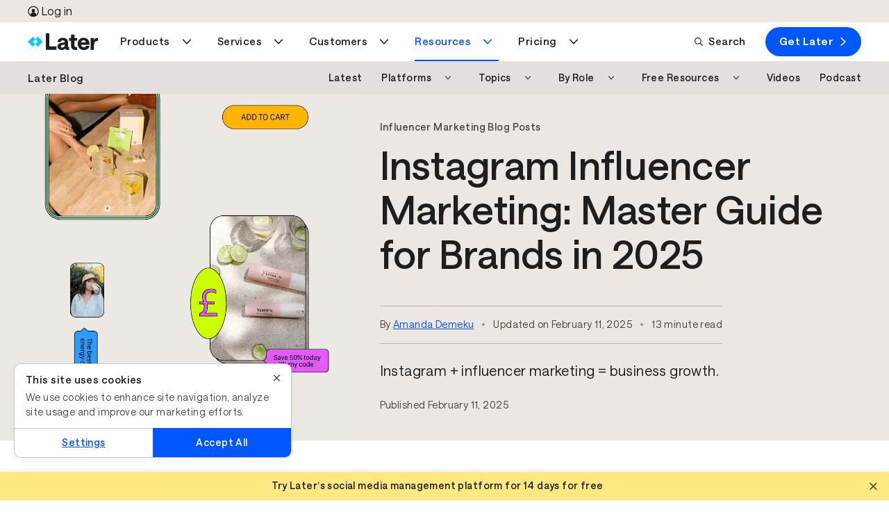

--- FILE ---
content_type: text/html; charset=UTF-8
request_url: https://later.com/blog/instagram-influencer-marketing/
body_size: 98482
content:
<!DOCTYPE html><html lang="en" data-bu="im" id="root" class="later" data-root="true"><head><meta charSet="utf-8"/><meta name="viewport" content="width=device-width, initial-scale=1"/><meta name="generator" content="Gatsby 4.25.9"/><meta data-react-helmet="true" name="description" content="Learn why Instagram influencer marketing is a great way for brands to reach engaged audiences. Plus, how to find the right influencers for your next campaign."/><meta data-react-helmet="true" name="image" content="https://images.ctfassets.net/az3stxsro5h5/9WM3dNRV7FKlvr4VIQCgQ/ab7d9a8bdd4c1ca22fd8d8207ac9ffd8/Feb22-Your-Guide-to-Instagram-Influencer-Marketing-in-2023-Horizontal.png"/><meta data-react-helmet="true" property="og:url" content="https://later.com/blog/instagram-influencer-marketing/"/><meta data-react-helmet="true" property="og:title" content="Instagram Influencer Marketing in 2025: Ultimate Strategy Guide"/><meta data-react-helmet="true" property="og:description" content="Learn why Instagram influencer marketing is a great way for brands to reach engaged audiences. Plus, how to find the right influencers for your next campaign."/><meta data-react-helmet="true" property="og:image" content="https://images.ctfassets.net/az3stxsro5h5/9WM3dNRV7FKlvr4VIQCgQ/ab7d9a8bdd4c1ca22fd8d8207ac9ffd8/Feb22-Your-Guide-to-Instagram-Influencer-Marketing-in-2023-Horizontal.png"/><meta data-react-helmet="true" property="og:type" content="article"/><meta data-react-helmet="true" name="twitter:title" content="Instagram Influencer Marketing in 2025: Ultimate Strategy Guide"/><meta data-react-helmet="true" name="twitter:description" content="Learn why Instagram influencer marketing is a great way for brands to reach engaged audiences. Plus, how to find the right influencers for your next campaign."/><meta data-react-helmet="true" name="twitter:image" content="https://images.ctfassets.net/az3stxsro5h5/9WM3dNRV7FKlvr4VIQCgQ/ab7d9a8bdd4c1ca22fd8d8207ac9ffd8/Feb22-Your-Guide-to-Instagram-Influencer-Marketing-in-2023-Horizontal.png"/><meta data-react-helmet="true" content="summary_large_image" property="twitter:card" name="twitter:card"/><meta data-react-helmet="true" content="gRRrmpGBESGhQP4ADv1mCb37NjLpWV-HiNwsrrOqK2U" name="google-site-verification"/><meta data-react-helmet="true" name="facebook-domain-verification" content="pekiws49d9jleziapi8r26fqq3tl65"/><style data-href="/component---src-templates-article-js.887696475492ba064920.css" data-identity="gatsby-global-css">html{-webkit-text-size-adjust:100%;line-height:1.15}body{margin:0}*,:after,:before{box-sizing:border-box}a{background:transparent;cursor:pointer;text-decoration:none}main{display:block}h1{font-size:2em;margin:.67em 0}hr{box-sizing:content-box;height:0;overflow:visible}pre{font-family:monospace,monospace;font-size:1em}abbr[title]{border-bottom:none;text-decoration:underline;-webkit-text-decoration:underline dotted;text-decoration:underline dotted}b,strong{font-weight:bolder}code,kbd,samp{font-family:monospace,monospace;font-size:1em}small{font-size:80%}sub,sup{font-size:30%;line-height:0;position:relative;vertical-align:baseline}sub{bottom:-.25em}sup{top:-1.5em}img{border-style:none}button,input,optgroup,select,textarea{font-family:inherit;font-size:100%;line-height:1.15;margin:0}button,input{overflow:visible}button,select{text-transform:none}[type=button],[type=reset],[type=submit],button{-webkit-appearance:button}[type=button]::-moz-focus-inner,[type=reset]::-moz-focus-inner,[type=submit]::-moz-focus-inner,button::-moz-focus-inner{border-style:none;padding:0}[type=button]:-moz-focusring,[type=reset]:-moz-focusring,[type=submit]:-moz-focusring,button:-moz-focusring{outline:1px dotted ButtonText}progress{vertical-align:baseline}textarea{overflow:auto}[type=checkbox],[type=radio]{box-sizing:border-box;padding:0}[type=search]{-webkit-appearance:textfield;outline-offset:-2px}[type=search]::-webkit-search-decoration{-webkit-appearance:none}details{display:block}summary{display:list-item}[hidden],template{display:none}.animate{animation-duration:.5s;animation-fill-mode:both}.zero{animation-delay:.25s}.one{animation-delay:.5s}.two{animation-delay:1s}.three{animation-delay:1.5s}.four{animation-delay:2s}.five{animation-delay:2.5s}@keyframes fadeInRight{0%{opacity:0;transform:translate3d(0,5%,0)}to{opacity:1;transform:none}}.fadeInRight{animation-name:fadeInRight}.row{box-sizing:border-box;display:flex;flex:0 1 auto;flex-direction:row;flex-wrap:wrap;margin:0 auto;width:100%}.row.reverse{flex-direction:row-reverse}.row.natural-height{align-items:flex-start}.row.flex-column{flex-direction:column}.col{box-sizing:border-box;flex-basis:0;flex-grow:1;max-width:100%;padding:var(--gutter)}.col.reverse{flex-direction:column-reverse}.first{order:-1}.last{order:1}.align-start{align-self:flex-start}.align-end{align-self:flex-end}.align-center{align-self:center}.align-baseline{align-self:baseline}.align-stretch{align-self:stretch}.col-1{box-sizing:border-box;flex-basis:8.3333333333%;max-width:8.3333333333%;padding:var(--gutter)}.col-offset-1{margin-left:8.3333333333%}.col-2{box-sizing:border-box;flex-basis:16.6666666667%;max-width:16.6666666667%;padding:var(--gutter)}.col-offset-2{margin-left:16.6666666667%}.col-3{box-sizing:border-box;flex-basis:25%;max-width:25%;padding:var(--gutter)}.col-offset-3{margin-left:25%}.col-4{box-sizing:border-box;flex-basis:33.3333333333%;max-width:33.3333333333%;padding:var(--gutter)}.col-offset-4{margin-left:33.3333333333%}.col-5{box-sizing:border-box;flex-basis:41.6666666667%;max-width:41.6666666667%;padding:var(--gutter)}.col-offset-5{margin-left:41.6666666667%}.col-6{box-sizing:border-box;flex-basis:50%;max-width:50%;padding:var(--gutter)}.col-offset-6{margin-left:50%}.col-7{box-sizing:border-box;flex-basis:58.3333333333%;max-width:58.3333333333%;padding:var(--gutter)}.col-offset-7{margin-left:58.3333333333%}.col-8{box-sizing:border-box;flex-basis:66.6666666667%;max-width:66.6666666667%;padding:var(--gutter)}.col-offset-8{margin-left:66.6666666667%}.col-9{box-sizing:border-box;flex-basis:75%;max-width:75%;padding:var(--gutter)}.col-offset-9{margin-left:75%}.col-10{box-sizing:border-box;flex-basis:83.3333333333%;max-width:83.3333333333%;padding:var(--gutter)}.col-offset-10{margin-left:83.3333333333%}.col-11{box-sizing:border-box;flex-basis:91.6666666667%;max-width:91.6666666667%;padding:var(--gutter)}.col-offset-11{margin-left:91.6666666667%}.col-12{box-sizing:border-box;flex-basis:100%;max-width:100%;padding:var(--gutter)}.col-offset-12{margin-left:100%}.col-xs{flex-basis:0;flex-grow:1;max-width:100%}.col-xs,.col-xs-1{box-sizing:border-box;padding:var(--gutter)}.col-xs-1{flex-basis:8.3333333333%;max-width:8.3333333333%}.col-xs-offset-1{margin-left:8.3333333333%}.col-xs-2{box-sizing:border-box;flex-basis:16.6666666667%;max-width:16.6666666667%;padding:var(--gutter)}.col-xs-offset-2{margin-left:16.6666666667%}.col-xs-3{box-sizing:border-box;flex-basis:25%;max-width:25%;padding:var(--gutter)}.col-xs-offset-3{margin-left:25%}.col-xs-4{box-sizing:border-box;flex-basis:33.3333333333%;max-width:33.3333333333%;padding:var(--gutter)}.col-xs-offset-4{margin-left:33.3333333333%}.col-xs-5{box-sizing:border-box;flex-basis:41.6666666667%;max-width:41.6666666667%;padding:var(--gutter)}.col-xs-offset-5{margin-left:41.6666666667%}.col-xs-6{box-sizing:border-box;flex-basis:50%;max-width:50%;padding:var(--gutter)}.col-xs-offset-6{margin-left:50%}.col-xs-7{box-sizing:border-box;flex-basis:58.3333333333%;max-width:58.3333333333%;padding:var(--gutter)}.col-xs-offset-7{margin-left:58.3333333333%}.col-xs-8{box-sizing:border-box;flex-basis:66.6666666667%;max-width:66.6666666667%;padding:var(--gutter)}.col-xs-offset-8{margin-left:66.6666666667%}.col-xs-9{box-sizing:border-box;flex-basis:75%;max-width:75%;padding:var(--gutter)}.col-xs-offset-9{margin-left:75%}.col-xs-10{box-sizing:border-box;flex-basis:83.3333333333%;max-width:83.3333333333%;padding:var(--gutter)}.col-xs-offset-10{margin-left:83.3333333333%}.col-xs-11{box-sizing:border-box;flex-basis:91.6666666667%;max-width:91.6666666667%;padding:var(--gutter)}.col-xs-offset-11{margin-left:91.6666666667%}.col-xs-12{box-sizing:border-box;flex-basis:100%;max-width:100%;padding:var(--gutter)}.col-xs-offset-12{margin-left:100%}.row.start-xs{justify-content:flex-start}.row.center-xs{justify-content:center}.row.end-xs{justify-content:flex-end}.row.top-xs{align-items:flex-start}.row.middle-xs{align-items:center}.row.bottom-xs{align-items:flex-end}.row.around-xs{justify-content:space-around}.row.between-xs{justify-content:space-between}.first-xs{order:-1}.last-xs{order:1}.row.reverse-xs{flex-direction:row-reverse}@media only screen and (min-width:501px){.col-sm{flex-basis:0;flex-grow:1;max-width:100%}.col-sm,.col-sm-1{box-sizing:border-box;padding:var(--gutter)}.col-sm-1{flex-basis:8.3333333333%;max-width:8.3333333333%}.col-sm-offset-1{margin-left:8.3333333333%}.col-sm-2{box-sizing:border-box;flex-basis:16.6666666667%;max-width:16.6666666667%;padding:var(--gutter)}.col-sm-offset-2{margin-left:16.6666666667%}.col-sm-3{box-sizing:border-box;flex-basis:25%;max-width:25%;padding:var(--gutter)}.col-sm-offset-3{margin-left:25%}.col-sm-4{box-sizing:border-box;flex-basis:33.3333333333%;max-width:33.3333333333%;padding:var(--gutter)}.col-sm-offset-4{margin-left:33.3333333333%}.col-sm-5{box-sizing:border-box;flex-basis:41.6666666667%;max-width:41.6666666667%;padding:var(--gutter)}.col-sm-offset-5{margin-left:41.6666666667%}.col-sm-6{box-sizing:border-box;flex-basis:50%;max-width:50%;padding:var(--gutter)}.col-sm-offset-6{margin-left:50%}.col-sm-7{box-sizing:border-box;flex-basis:58.3333333333%;max-width:58.3333333333%;padding:var(--gutter)}.col-sm-offset-7{margin-left:58.3333333333%}.col-sm-8{box-sizing:border-box;flex-basis:66.6666666667%;max-width:66.6666666667%;padding:var(--gutter)}.col-sm-offset-8{margin-left:66.6666666667%}.col-sm-9{box-sizing:border-box;flex-basis:75%;max-width:75%;padding:var(--gutter)}.col-sm-offset-9{margin-left:75%}.col-sm-10{box-sizing:border-box;flex-basis:83.3333333333%;max-width:83.3333333333%;padding:var(--gutter)}.col-sm-offset-10{margin-left:83.3333333333%}.col-sm-11{box-sizing:border-box;flex-basis:91.6666666667%;max-width:91.6666666667%;padding:var(--gutter)}.col-sm-offset-11{margin-left:91.6666666667%}.col-sm-12{box-sizing:border-box;flex-basis:100%;max-width:100%;padding:var(--gutter)}.col-sm-offset-12{margin-left:100%}.row.start-sm{justify-content:flex-start}.row.center-sm{justify-content:center}.row.end-sm{justify-content:flex-end}.row.top-sm{align-items:flex-start}.row.middle-sm{align-items:center}.row.bottom-sm{align-items:flex-end}.row.around-sm{justify-content:space-around}.row.between-sm{justify-content:space-between}.first-sm{order:-1}.last-sm{order:1}.row.reverse-sm{flex-direction:row-reverse}}@media only screen and (min-width:800px){.col-md{flex-basis:0;flex-grow:1;max-width:100%}.col-md,.col-md-1{box-sizing:border-box;padding:var(--gutter)}.col-md-1{flex-basis:8.3333333333%;max-width:8.3333333333%}.col-md-offset-1{margin-left:8.3333333333%}.col-md-2{box-sizing:border-box;flex-basis:16.6666666667%;max-width:16.6666666667%;padding:var(--gutter)}.col-md-offset-2{margin-left:16.6666666667%}.col-md-3{box-sizing:border-box;flex-basis:25%;max-width:25%;padding:var(--gutter)}.col-md-offset-3{margin-left:25%}.col-md-4{box-sizing:border-box;flex-basis:33.3333333333%;max-width:33.3333333333%;padding:var(--gutter)}.col-md-offset-4{margin-left:33.3333333333%}.col-md-5{box-sizing:border-box;flex-basis:41.6666666667%;max-width:41.6666666667%;padding:var(--gutter)}.col-md-offset-5{margin-left:41.6666666667%}.col-md-6{box-sizing:border-box;flex-basis:50%;max-width:50%;padding:var(--gutter)}.col-md-offset-6{margin-left:50%}.col-md-7{box-sizing:border-box;flex-basis:58.3333333333%;max-width:58.3333333333%;padding:var(--gutter)}.col-md-offset-7{margin-left:58.3333333333%}.col-md-8{box-sizing:border-box;flex-basis:66.6666666667%;max-width:66.6666666667%;padding:var(--gutter)}.col-md-offset-8{margin-left:66.6666666667%}.col-md-9{box-sizing:border-box;flex-basis:75%;max-width:75%;padding:var(--gutter)}.col-md-offset-9{margin-left:75%}.col-md-10{box-sizing:border-box;flex-basis:83.3333333333%;max-width:83.3333333333%;padding:var(--gutter)}.col-md-offset-10{margin-left:83.3333333333%}.col-md-11{box-sizing:border-box;flex-basis:91.6666666667%;max-width:91.6666666667%;padding:var(--gutter)}.col-md-offset-11{margin-left:91.6666666667%}.col-md-12{box-sizing:border-box;flex-basis:100%;max-width:100%;padding:var(--gutter)}.col-md-offset-12{margin-left:100%}.row.start-md{justify-content:flex-start}.row.center-md{justify-content:center}.row.end-md{justify-content:flex-end}.row.top-md{align-items:flex-start}.row.middle-md{align-items:center}.row.bottom-md{align-items:flex-end}.row.around-md{justify-content:space-around}.row.between-md{justify-content:space-between}.first-md{order:-1}.last-md{order:1}.row.reverse-md{flex-direction:row-reverse}}@media only screen and (min-width:992px){.col-lg{flex-basis:0;flex-grow:1;max-width:100%}.col-lg,.col-lg-1{box-sizing:border-box;padding:var(--gutter)}.col-lg-1{flex-basis:8.3333333333%;max-width:8.3333333333%}.col-lg-offset-1{margin-left:8.3333333333%}.col-lg-2{box-sizing:border-box;flex-basis:16.6666666667%;max-width:16.6666666667%;padding:var(--gutter)}.col-lg-offset-2{margin-left:16.6666666667%}.col-lg-3{box-sizing:border-box;flex-basis:25%;max-width:25%;padding:var(--gutter)}.col-lg-offset-3{margin-left:25%}.col-lg-4{box-sizing:border-box;flex-basis:33.3333333333%;max-width:33.3333333333%;padding:var(--gutter)}.col-lg-offset-4{margin-left:33.3333333333%}.col-lg-5{box-sizing:border-box;flex-basis:41.6666666667%;max-width:41.6666666667%;padding:var(--gutter)}.col-lg-offset-5{margin-left:41.6666666667%}.col-lg-6{box-sizing:border-box;flex-basis:50%;max-width:50%;padding:var(--gutter)}.col-lg-offset-6{margin-left:50%}.col-lg-7{box-sizing:border-box;flex-basis:58.3333333333%;max-width:58.3333333333%;padding:var(--gutter)}.col-lg-offset-7{margin-left:58.3333333333%}.col-lg-8{box-sizing:border-box;flex-basis:66.6666666667%;max-width:66.6666666667%;padding:var(--gutter)}.col-lg-offset-8{margin-left:66.6666666667%}.col-lg-9{box-sizing:border-box;flex-basis:75%;max-width:75%;padding:var(--gutter)}.col-lg-offset-9{margin-left:75%}.col-lg-10{box-sizing:border-box;flex-basis:83.3333333333%;max-width:83.3333333333%;padding:var(--gutter)}.col-lg-offset-10{margin-left:83.3333333333%}.col-lg-11{box-sizing:border-box;flex-basis:91.6666666667%;max-width:91.6666666667%;padding:var(--gutter)}.col-lg-offset-11{margin-left:91.6666666667%}.col-lg-12{box-sizing:border-box;flex-basis:100%;max-width:100%;padding:var(--gutter)}.col-lg-offset-12{margin-left:100%}.row.start-lg{justify-content:flex-start}.row.center-lg{justify-content:center}.row.end-lg{justify-content:flex-end}.row.top-lg{align-items:flex-start}.row.middle-lg{align-items:center}.row.bottom-lg{align-items:flex-end}.row.around-lg{justify-content:space-around}.row.between-lg{justify-content:space-between}.first-lg{order:-1}.last-lg{order:1}.row.reverse-lg{flex-direction:row-reverse}}@media only screen and (min-width:1200px){.col-xl{flex-basis:0;flex-grow:1;max-width:100%}.col-xl,.col-xl-1{box-sizing:border-box;padding:var(--gutter)}.col-xl-1{flex-basis:8.3333333333%;max-width:8.3333333333%}.col-xl-offset-1{margin-left:8.3333333333%}.col-xl-2{box-sizing:border-box;flex-basis:16.6666666667%;max-width:16.6666666667%;padding:var(--gutter)}.col-xl-offset-2{margin-left:16.6666666667%}.col-xl-3{box-sizing:border-box;flex-basis:25%;max-width:25%;padding:var(--gutter)}.col-xl-offset-3{margin-left:25%}.col-xl-4{box-sizing:border-box;flex-basis:33.3333333333%;max-width:33.3333333333%;padding:var(--gutter)}.col-xl-offset-4{margin-left:33.3333333333%}.col-xl-5{box-sizing:border-box;flex-basis:41.6666666667%;max-width:41.6666666667%;padding:var(--gutter)}.col-xl-offset-5{margin-left:41.6666666667%}.col-xl-6{box-sizing:border-box;flex-basis:50%;max-width:50%;padding:var(--gutter)}.col-xl-offset-6{margin-left:50%}.col-xl-7{box-sizing:border-box;flex-basis:58.3333333333%;max-width:58.3333333333%;padding:var(--gutter)}.col-xl-offset-7{margin-left:58.3333333333%}.col-xl-8{box-sizing:border-box;flex-basis:66.6666666667%;max-width:66.6666666667%;padding:var(--gutter)}.col-xl-offset-8{margin-left:66.6666666667%}.col-xl-9{box-sizing:border-box;flex-basis:75%;max-width:75%;padding:var(--gutter)}.col-xl-offset-9{margin-left:75%}.col-xl-10{box-sizing:border-box;flex-basis:83.3333333333%;max-width:83.3333333333%;padding:var(--gutter)}.col-xl-offset-10{margin-left:83.3333333333%}.col-xl-11{box-sizing:border-box;flex-basis:91.6666666667%;max-width:91.6666666667%;padding:var(--gutter)}.col-xl-offset-11{margin-left:91.6666666667%}.col-xl-12{box-sizing:border-box;flex-basis:100%;max-width:100%;padding:var(--gutter)}.col-xl-offset-12{margin-left:100%}.row.start-xl{justify-content:flex-start}.row.center-xl{justify-content:center}.row.end-xl{justify-content:flex-end}.row.top-xl{align-items:flex-start}.row.middle-xl{align-items:center}.row.bottom-xl{align-items:flex-end}.row.around-xl{justify-content:space-around}.row.between-xl{justify-content:space-between}.first-xl{order:-1}.last-xl{order:1}.row.reverse-xl{flex-direction:row-reverse}}.col-gutter-lr{padding:0 var(--gutter)}.col-no-gutter{padding:0}.show{display:block!important}.row.show{display:flex!important}.hide{display:none!important}.show-xs{display:block!important}.row.show-xs{display:flex!important}.hide-xs{display:none!important}@media only screen and (max-width:500px){.show-xs-only{display:block!important}.row.show-xs-only{display:flex!important}.hide-xs-only{display:none!important}}@media only screen and (min-width:501px){.show-sm{display:block!important}.row.show-sm{display:flex!important}.hide-sm{display:none!important}}@media only screen and (min-width:501px)and (max-width:799px){.show-sm-only{display:block!important}.row.show-sm-only{display:flex!important}.hide-sm-only{display:none!important}}@media only screen and (min-width:800px){.show-md{display:block!important}.row.show-md{display:flex!important}.hide-md{display:none!important}}@media only screen and (min-width:800px)and (max-width:991px){.show-md-only{display:block!important}.row.show-md-only{display:flex!important}.hide-md-only{display:none!important}}@media only screen and (min-width:992px){.show-lg{display:block!important}.row.show-lg{display:flex!important}.hide-lg{display:none!important}}@media only screen and (min-width:992px)and (max-width:1199px){.show-lg-only{display:block!important}.row.show-lg-only{display:flex!important}.hide-lg-only{display:none!important}}@media only screen and (min-width:1200px){.show-xl{display:block!important}.row.show-xl{display:flex!important}.hide-xl{display:none!important}}.convertflow-cta.cf-overlay{z-index:9997}.o--container--full,.o--container--responsive{*zoom:1;margin:0 auto;max-width:1170px;padding:0 30px;position:relative}.o--container--full:after,.o--container--full:before,.o--container--responsive:after,.o--container--responsive:before{content:" ";display:table}.o--container--full:after,.o--container--responsive:after{clear:both}@media only screen and (max-width:800px){.o--container--responsive{padding:0 15px;width:100%}}.o--container--responsive.o--container--responsive--lg{max-width:1200px;padding:0;width:100%}@media only screen and (max-width:1200px){.o--container--responsive.o--container--responsive--lg{padding:0 2rem}}.o--container--full{width:100%}.u--row{*zoom:1;margin-left:-15px;margin-right:-15px}.u--row:after,.u--row:before{content:" ";display:table}.u--row:after{clear:both}.u--col--sm__1,.u--col--sm__10,.u--col--sm__11,.u--col--sm__12,.u--col--sm__2,.u--col--sm__3,.u--col--sm__4,.u--col--sm__5,.u--col--sm__6,.u--col--sm__7,.u--col--sm__8,.u--col--sm__9,.u--col__1,.u--col__10,.u--col__11,.u--col__12,.u--col__2,.u--col__3,.u--col__4,.u--col__5,.u--col__6,.u--col__7,.u--col__8,.u--col__9{float:left;min-height:1px;padding-left:15px;padding-right:15px;position:relative}.u--col__1{width:8.3333333333%}@media only screen and (max-width:800px){.u--col__1{width:100%}}.u--col__offset-1{margin-left:8.3333333333%}@media only screen and (max-width:800px){.u--col__offset-1{margin-left:0}}.u--col__2{width:16.6666666667%}@media only screen and (max-width:800px){.u--col__2{width:100%}}.u--col__offset-2{margin-left:16.6666666667%}@media only screen and (max-width:800px){.u--col__offset-2{margin-left:0}}.u--col__3{width:25%}@media only screen and (max-width:800px){.u--col__3{width:100%}}.u--col__offset-3{margin-left:25%}@media only screen and (max-width:800px){.u--col__offset-3{margin-left:0}}.u--col__4{width:33.3333333333%}@media only screen and (max-width:800px){.u--col__4{width:100%}}.u--col__offset-4{margin-left:33.3333333333%}@media only screen and (max-width:800px){.u--col__offset-4{margin-left:0}}.u--col__5{width:41.6666666667%}@media only screen and (max-width:800px){.u--col__5{width:100%}}.u--col__offset-5{margin-left:41.6666666667%}@media only screen and (max-width:800px){.u--col__offset-5{margin-left:0}}.u--col__6{width:50%}@media only screen and (max-width:800px){.u--col__6{width:100%}}.u--col__offset-6{margin-left:50%}@media only screen and (max-width:800px){.u--col__offset-6{margin-left:0}}.u--col__7{width:58.3333333333%}@media only screen and (max-width:800px){.u--col__7{width:100%}}.u--col__offset-7{margin-left:58.3333333333%}@media only screen and (max-width:800px){.u--col__offset-7{margin-left:0}}.u--col__8{width:66.6666666667%}@media only screen and (max-width:800px){.u--col__8{width:100%}}.u--col__offset-8{margin-left:66.6666666667%}@media only screen and (max-width:800px){.u--col__offset-8{margin-left:0}}.u--col__9{width:75%}@media only screen and (max-width:800px){.u--col__9{width:100%}}.u--col__offset-9{margin-left:75%}@media only screen and (max-width:800px){.u--col__offset-9{margin-left:0}}.u--col__10{width:83.3333333333%}@media only screen and (max-width:800px){.u--col__10{width:100%}}.u--col__offset-10{margin-left:83.3333333333%}@media only screen and (max-width:800px){.u--col__offset-10{margin-left:0}}.u--col__11{width:91.6666666667%}@media only screen and (max-width:800px){.u--col__11{width:100%}}.u--col__offset-11{margin-left:91.6666666667%}@media only screen and (max-width:800px){.u--col__offset-11{margin-left:0}}.u--col__12{width:100%}@media only screen and (max-width:800px){.u--col__12{width:100%}}.u--col__offset-12{margin-left:100%}@media only screen and (max-width:800px){.u--col__offset-12{margin-left:0}.u--col--sm__1{width:8.3333333333%}.u--col--sm__1 .u--col--sm__offset-1{margin-left:8.3333333333%}.u--col--sm__2{width:16.6666666667%}.u--col--sm__2 .u--col--sm__offset-2{margin-left:16.6666666667%}.u--col--sm__3{width:25%}.u--col--sm__3 .u--col--sm__offset-3{margin-left:25%}.u--col--sm__4{width:33.3333333333%}.u--col--sm__4 .u--col--sm__offset-4{margin-left:33.3333333333%}.u--col--sm__5{width:41.6666666667%}.u--col--sm__5 .u--col--sm__offset-5{margin-left:41.6666666667%}.u--col--sm__6{width:50%}.u--col--sm__6 .u--col--sm__offset-6{margin-left:50%}.u--col--sm__7{width:58.3333333333%}.u--col--sm__7 .u--col--sm__offset-7{margin-left:58.3333333333%}.u--col--sm__8{width:66.6666666667%}.u--col--sm__8 .u--col--sm__offset-8{margin-left:66.6666666667%}.u--col--sm__9{width:75%}.u--col--sm__9 .u--col--sm__offset-9{margin-left:75%}.u--col--sm__10{width:83.3333333333%}.u--col--sm__10 .u--col--sm__offset-10{margin-left:83.3333333333%}.u--col--sm__11{width:91.6666666667%}.u--col--sm__11 .u--col--sm__offset-11{margin-left:91.6666666667%}.u--col--sm__12{width:100%}.u--col--sm__12 .u--col--sm__offset-12{margin-left:100%}}.section{padding:30px}.section .section__row:first-child h2{margin-top:0}.section__col{width:100%}.section__imgTop{max-width:280px}@media only screen and (max-width:800px){.section__row--p{padding:50px 0}}@media only screen and (min-width:799px){.section{padding:20px var(--section-h-p)}.section__row{margin:auto;max-width:var(--section-max-width);padding:50px 0}}.section--value__row{display:flex;flex:1 1 auto;flex-direction:row}@media only screen and (max-width:800px){.section--value__row{align-items:center;flex-direction:column;padding:0 1rem}}.section--value__col{padding:0 1rem}@media only screen and (max-width:800px){.section--value__text{order:0!important}.section--value__text img{display:none}}.section--value__text .section--value__body{font-size:16px}.section--value__prop{align-self:start;text-align:left}@media only screen and (max-width:800px){.section--value__prop{align-self:center;margin:20px 0;text-align:center}.section--value__prop .section--value__prop__paragraph{margin-top:.25rem}}.section--value__prop__center{align-items:center;display:flex;flex-direction:column}.section--value__prop__icon,.section--value__prop__icon__large{object-fit:contain}.section--value__prop__icon{margin-left:0!important}@media only screen and (max-width:800px){.section--value__prop__icon{margin-left:auto!important}}.section--value__prop__icon__large{height:var(--10);width:var(--10)}.section--value__prop__left{align-self:start;text-align:left}@media only screen and (max-width:49.9375rem){.section--value__prop__left{align-self:start;margin:20px 0;text-align:left}.section--value__prop__left .section--value__prop__icon{margin-left:0!important}}.embed--Tiktok{border-radius:var(--br-l);height:50rem;margin:var(--3) auto}@media only screen and (max-width:49.875rem){.embed--Tiktok{border-radius:0;margin-left:var(---2-5);width:calc(100vw - var(--scrollbar-width))}}.embed--Tiktok .tiktok-embed{margin:auto!important}.embed--Tiktok .tiktok-embed>section{border:1px solid rgba(22,24,35,.12);height:100%}.embed--Tiktok .tiktok-embed>section a,.embed--Tiktok .tiktok-embed>section p{box-shadow:unset;display:inline}.embed--Tiktok .tiktok-embed>section:before{background:#f8f8f8;content:"";flex-grow:1;height:500px}.embed--Tiktok .tiktok-embed>section :first-child{padding-top:12px}.embed--Tiktok .tiktok-embed>section :last-child{padding-bottom:12px}.embed--Tiktok .tiktok-embed>section *{padding:0 12px}.embed--Tiktok blockquote p{color:unset;font-family:unset;font-size:unset;font-weight:unset;line-height:unset;margin-bottom:unset!important;margin-left:unset;margin-top:unset!important;min-width:unset}.embed--Facebook iframe{min-width:unset!important;width:100%!important}.embed--LinkedIn,.embed--LinkedIn iframe{width:100%}.embed--Instagram{border:1px solid #d3d3d3!important;border-radius:3px;margin:var(--3) auto;max-width:500px!important}.embed--Instagram .instagram-media-registered{display:none}.embed--Instagram .instagram-media{margin:10px 0!important}.embed--Instagram iframe{border:none!important;min-width:unset!important}.embed--YoutubeShort{border-radius:3px;display:flex;margin:var(--3) auto;max-width:500px!important}.embed--YoutubeShort iframe{border:none!important;margin:auto;min-width:unset!important}.icon--CircleArrow--reverse{transform:rotate(180deg)}.pCUG-page__gridContainer section{padding-bottom:0;padding-top:0}@font-face{font-display:swap;font-family:Saans;font-style:normal;font-weight:400;src:local(""),url(/fonts/saans-regular.woff2) format("woff2"),url(/fonts/saans-regular.woff) format("woff")}@font-face{font-display:swap;font-family:Saans;font-style:normal;font-weight:500;src:local(""),url(/fonts/saans-medium.woff2) format("woff2"),url(/fonts/saans-medium.woff) format("woff")}@font-face{font-display:swap;font-family:Saans;font-style:normal;font-weight:600;src:local(""),url(/fonts/saans-semibold.woff2) format("woff2"),url(/fonts/saans-semibold.woff) format("woff")}@font-face{font-display:swap;font-family:Saans;font-style:normal;font-weight:900;src:local(""),url(/fonts/saans-bold.woff2) format("woff2"),url(/fonts/saans-bold.woff) format("woff")}:root{--0-5:0.25rem;---0-5:-0.25rem;--1:0.5rem;---1:-0.5rem;--1-5:0.75rem;---1-5:-0.75rem;--2:1rem;---2:-1rem;--2-5:1.25rem;---2-5:-1.25rem;--3:1.5rem;---3:-1.5rem;--3-5:1.75rem;--4:2rem;---4:-2rem;--5:2.5rem;---5:-2.5rem;--6:3rem;---6:-3rem;--7:3.5rem;---7:-3.5rem;--8:4rem;---8:-4rem;--9:4.5rem;--10:5rem;--11:5.5rem;--12:6rem;--13:6.5rem;--14:7rem;--15:7.5rem;--20:10rem;--30:15rem;--40:20rem;--50:25rem;--60:30rem;--70:35rem;--80:40rem;--90:45rem;--100:50rem;--130:65rem;--140:70rem;--yellow:#ffd200;--yellow-secondary:#ffe880;--yellow-20:#fff6cc;--yellow-50:#ffe87f;--yellow-70:#ffdd40;--blue:#00caff;--blue-20:#ccf4ff;--blue-70:#70e1ff;--blue-secondary:#80e4ff;--blue-dark:#1a8cff;--coral:#ffae73;--coral-secondary:#ffd6b9;--salmon:#ff9c9c;--salmon-secondary:#ffcdcd;--salmon-tint:#ffe6e6;--salmon-dark:#9e0000;--purple:#0057ff;--purple-secondary:#239dff;--purple-secondary-light:#91ceff;--purple-tint:#def1ff;--navy:#239dff;--navy-secondary-light:#91ceff;--navy-20:#d3ebff;--navy-50:#91ceff;--navy-70:#5ab5ff;--green:#4dbc77;--green-20:#dbf1e4;--green-70:#7acd99;--green-tint:#dbf2e4;--highlight-pink:#e556ea;--highlight-pink-secondary:#ff9cf7;--pink:#ff9cf7;--pink-20:#ffebfd;--pink-70:#ffb5f9;--highlight-purple:#0057ff;--highlight-purple-dark:#001d80;--white:#fff;--off-white:#f8f8f8;--offwhite:#f4f4f4;--black:#000;--charcoal:#1e1e1e;--charcoal-dark:#000;--charcoal-80:#4b4b4b;--charcoal-50:#868686;--charcoal-30:#bcbcbc;--grey-dark:#4b4b4b;--grey:#dce4ec;--sand:#ede7e4;--sand-70:#f4f1ef;--pinterest:#bd081c;--instagram:#cf1c96;--facebook:#2c4aaa;--tiktok:#000;--linkedin:#0077b5;--twitter:#000;--youtube:#e52d27;--snapchat:#fffc00;--threads:#000;--podcast-gradient:linear-gradient(91deg,#1986ff 2.05%,#1fa6ff 58.6%,#1885ff 99.52%);--ruby:#9e0000;--ruby-dark:#620000;--ruby-30:#ffcdcd;--ruby-10:#ffe6e6;--emerald:#007009;--emerald-dark:#003d05;--emerald-30:#aee0c1;--emerald-10:#dbf2e4;--sapphire:#0057ff;--sapphire-dark:#001d80;--sapphire-30:#91ceff;--sapphire-10:#def1ff;--orange:#ffae73;--orange-70:#ffc296;--orange-50:#ffd6b9;--orange-20:#ffeee3;--white-30:hsla(0,0%,100%,.3);--white-80:hsla(0,0%,100%,.8);--grey-dark-30:rgba(75,75,75,.3);--grey-dark-80:rgba(75,75,75,.8);--charcoal-80:rgba(30,30,30,.8);--charcoal-04:rgba(30,30,30,.04);--sand-90:hsla(20,20%,91%,.9);--sapphire-90:rgba(0,87,255,.9);--heading-color:var(--charcoal);--text-color:var(--charcoal-80);--muted-color:rgba(30,30,30,.5);--interactive-color:var(--highlight-purple);--smm:var(--sand);--im:var(--sand);--lib:var(--sand);--background:var(--white);--bu:var(--sand);--container:75rem;--container-with-padding:77.5rem;--container-padding:1.25rem;--nav-main-height:3.5rem;--nav-link-height:var(--nav-main-height);--nav-top-height:0px;--nav-secondary-height:0rem;--nav-breadcrumb-height:0rem;--grid-columns:1;--grid-columns-min:0;--grid-column-start:auto;--gap:var(--4);--br-xs:0.3125rem;--br-s:0.625rem;--br-m:0.9375rem;--br-l:1.25rem;--br-xl:3.125rem;--br-2xl:6.25rem;--border-color:var(--grey-dark-30);--color:currentcolor;--outline-width:0.2rem;--outline-offset:0rem;--outline-color:var(--highlight-purple-dark);--shadowline:-0.0625rem;--line-duration:200ms;--bs:0 var(--0-5) var(--1-5) rgba(0,0,0,.05);--banner-height:0rem;--scrollbar-width:0rem;--vh:100vh;--aspect-ratio-padding:100%;--prop:color,background,border-color,opacity,transform;--duration:300ms;--easing:ease-in-out;--delay:0ms;--font-body:Saans,Helvetica Neue,Helvetica,Arial,sans-serif;--font-weight-normal:400;--font-weight-medium:500;--font-weight-bold:600;--font-weight-heavy:900;--line-height-tight:1;--line-height-snug:1.25;--line-height-normal:1.5;--letter-space-normal:0.01em;--letter-space-medium:0.02em;--letter-space-large:0.03em;--scroll-margin:(var(--nav-main-height) - 0.125rem);--superscript-top:-0.2em;--h1-l:2.625rem}@media only screen and (min-width:26.5rem){:root{--h1-l:calc(1.87274rem + 2.83871vw)}}@media only screen and (min-width:74.9375rem){:root{--h1-l:4rem}}:root{--h1:2.5rem}@media only screen and (min-width:26.5rem){:root{--h1:calc(1.9529rem + 2.06452vw)}}@media only screen and (min-width:74.9375rem){:root{--h1:3.5rem}}:root{--h2:2.125rem}@media only screen and (min-width:26.5rem){:root{--h2:calc(1.85145rem + 1.03226vw)}}@media only screen and (min-width:74.9375rem){:root{--h2:2.625rem}}:root{--h2-s:1.875rem}@media only screen and (min-width:26.5rem){:root{--h2-s:calc(1.66984rem + 0.77419vw)}}@media only screen and (min-width:74.9375rem){:root{--h2-s:2.25rem}}:root{--h3:1.625rem}@media only screen and (min-width:26.5rem){:root{--h3:calc(1.41984rem + 0.77419vw)}}@media only screen and (min-width:74.9375rem){:root{--h3:2rem}}:root{--text-2xl:1.25rem}@media only screen and (min-width:26.5rem){:root{--text-2xl:calc(1.11323rem + 0.51613vw)}}@media only screen and (min-width:74.9375rem){:root{--text-2xl:1.5rem}}:root{--text-xl:1.0625rem}@media only screen and (min-width:26.5rem){:root{--text-xl:calc(0.95992rem + 0.3871vw)}}@media only screen and (min-width:74.9375rem){:root{--text-xl:1.25rem}}:root{--h4:1.125rem;--h5:1rem;--h6:0.9375rem;--text-l:1rem;--text:1rem;--text-s:0.9375rem;--text-xs:0.875rem;--text-2xs:0.8125rem;--text-3xs:0.75rem}@media only screen and (min-width:61.9375rem){:root{--h4:1.25rem;--h5:1.125rem;--h6:1rem;--text-l:1.125rem}}:root{--sectionTabsBgColor:var(--white);--section-max-width:1230px;--gutter:1rem;--section-h-p:20px;--hero-v-p:1rem}html{-webkit-font-smoothing:antialiased;-moz-osx-font-smoothing:grayscale;color:var(--text-color);font-family:var(--font-body);font-size:100%;font-weight:var(--font-weight-normal);line-height:var(--line-height-snug);scroll-behavior:smooth;text-rendering:optimizeLegibility}html[data-bu=smm]{--bu:var(--smm)}html[data-bu=im]{--bu:var(--im)}html[data-bu=lib]{--bu:var(--lib)}body{margin-bottom:var(--banner-height)}body[data-nav-secondary]{--nav-secondary-height:var(--6);--scroll-margin:(var(--nav-main-height) + var(--nav-secondary-height) - 0.125rem)}body[data-nav-top]{--nav-top-height:32px}blockquote,button,dd,dl,fieldset,figure,h1,h2,h3,h4,h5,h6,input,li,ol,p,textarea,ul{margin:0;padding:0}a{color:var(--interactive-color)}hr{border:0;border-top:.0625rem solid var(--grey-dark-30);margin:var(--2-5) 0}b,strong{font-weight:var(--font-weight-medium)}img{max-width:100%}sup{top:var(--superscript-top);vertical-align:super}.h1,.h2,.h2-s,.h3,.h3-s,.h4,.h5,.h6,h1,h2,h3,h4,h5,h6{color:var(--heading-color)}.eyebrow,.eyebrow-m,.eyebrow-s,.h1,.h2,.h2-s,.h3,.h3-s,.h4,.h5,.h6,h1,h2,h3,h4,h5,h6{font-weight:var(--font-weight-medium)}.h2,.h2-s,.h3,.h3-s,.h4,.h5,.h6,h2,h3,h4,h5,h6{line-height:var(--line-height-snug)}.eyebrow,.eyebrow-m,.eyebrow-s,.text,.text-2xs,.text-3xs,.text-l,.text-quote,.text-s,.text-xl,.text-xs,p{line-height:var(--line-height-normal)}.h2,.h2-s,.h3,.h3-s,h2,h3{letter-spacing:var(--letter-space-normal)}.h4,.h5,.text-l,.text-quote,.text-xl,h4,h5{letter-spacing:var(--letter-space-medium)}.h6,.text,.text-2xs,.text-3xs,.text-s,.text-xs,h6,p{letter-spacing:var(--letter-space-large)}.h1,h1{font-size:var(--h1)}.h1,.h1-l,h1{letter-spacing:.005em;line-height:1.15}.h1-l{font-size:var(--h1-l);margin:0}.h2,h2{font-size:var(--h2)}.h2-s{font-size:var(--h2-s)}.h3,h3{font-size:var(--h3)}.h3-s,.text-quote{font-size:var(--text-2xl)}.h4,h4{font-size:var(--h4)}.h5,h5{font-size:var(--h5)}.h6,h6{font-size:var(--h6)}.text-2xl{font-size:var(--text-2xl)}.text-xl{font-size:var(--text-xl)}.text-l{font-size:var(--text-l)}.text,p{font-size:var(--text)}p{color:var(--text-color)}.text-s{font-size:var(--text-s)}.eyebrow,.text-xs{font-size:var(--text-xs)}.eyebrow-m,.text-2xs{font-size:var(--text-2xs)}.eyebrow-s,.text-3xs{font-size:var(--text-3xs)}.eyebrow,.eyebrow-m,.eyebrow-s{color:var(--text-color);letter-spacing:.1em;text-transform:uppercase}.tt-uppercase{text-transform:uppercase}.text-inherit>*{font-size:inherit}.ff-body{font-family:var(--font-body)}.fs-italic{font-style:italic}.fs-normal{font-style:normal}.fw-normal{font-weight:var(--font-weight-normal)}.fw-medium,b,strong{font-weight:var(--font-weight-medium)}.fw-bold{font-weight:var(--font-weight-bold)}.fw-heavy{font-weight:var(--font-weight-heavy)}.lh-tight{line-height:var(--line-height-tight)}.lh-snug{line-height:var(--line-height-snug)}.ta-center{text-align:center}.ta-left{text-align:left}.ta-right{text-align:right}.to-ellipsis{text-overflow:ellipsis}.ls-none{list-style:none}.ws-nowrap{white-space:nowrap}.td-none a,a.td-none{text-decoration:none}button{background:transparent;color:inherit}.btn-cursor button{cursor:auto}.btn-cursor-pointer{cursor:pointer}.c-inherit *{color:inherit}.c-current{color:currentcolor}.c-purple-secondary{color:var(--purple-secondary)}.c-highlight-purple{color:var(--highlight-purple)}.c-highlight-pink{color:var(--highlight-pink)}.c-highlight-purple-dark{color:var(--highlight-purple-dark)}.c-white{color:var(--white)}.c-charcoal{color:var(--charcoal)}.c-charcoal-50{color:var(--charcoal-50)}.c-grey-dark{color:var(--grey-dark)}.c-grey{color:var(--grey)}.c-salmon-dark{color:var(--salmon-dark)}.c-salmon-secondary{color:var(--salmon-secondary)}.c-charcoal-dark{color:var(--charcoal-dark)}.c-black{color:var(--black)}.c-blue{color:var(--blue)}.c-green{color:var(--green)}.c-navy{color:var(--navy)}.c-sapphire{color:var(--sapphire)}.c-charcoal-80{color:var(--charcoal-80)}.bg-purple-secondary-light{--background:var(--purple-secondary-light);background:var(--purple-secondary-light)}.bg-purple-tint{--background:var(--purple-tint);background:var(--purple-tint)}.bg-highlight-purple{--background:var(--highlight-purple);background:var(--highlight-purple)}.bg-highlight-pink{--background:var(--highlight-pink);background:var(--highlight-pink)}.bg-highlight-pink-secondary{--background:var(--highlight-pink-secondary);background:var(--highlight-pink-secondary)}.bg-white{--background:var(--white);background:var(--white)}.bg-charcoal{--background:var(--charcoal);background:var(--charcoal)}.bg-charcoal-80{--background:var(--charcoal-80);background:var(--charcoal-80)}.bg-charcoal-dark{--background:var(--charcoal-dark);background:var(--charcoal-dark)}.bg-grey{--background:var(--grey);background:var(--grey)}.bg-sand{--background:var(--sand);background:var(--sand)}.bg-yellow{--background:var(--yellow);background:var(--yellow)}.bg-yellow-20{--background:var(--yellow-20);background:var(--yellow-20)}.bg-yellow-50{--background:var(--yellow-50);background:var(--yellow-50)}.bg-salmon{--background:var(--salmon);background:var(--salmon)}.bg-blue{--background:var(--blue);background:var(--blue)}.bg-podcast-gradient{--background:var(--podcast-gradient);background:var(--podcast-gradient)}.bg-blue-dark{--background:var(--blue-dark);background:var(--blue-dark)}.bg-navy{--background:var(--navy);background:var(--navy)}.bg-navy-20{--background:var(--navy-20);background:var(--navy-20)}.bg-navy-50{--background:var(--navy-50);background:var(--navy-50)}.bg-navy-70{--background:var(--navy-70);background:var(--navy-70)}.bg-ruby{--background:var(--ruby);background:var(--ruby)}.bg-ruby-dark{--background:var(--ruby-dark);background:var(--ruby-dark)}.bg-emerald{--background:var(--emerald);background:var(--emerald)}.bg-emerald-dark{--background:var(--emerald-dark);background:var(--emerald-dark)}.bg-sapphire{--background:var(--sapphire);background:var(--sapphire)}.bg-sapphire-dark{--background:var(--sapphire-dark);background:var(--sapphire-dark)}.bg-pink{--background:var(--pink);background:var(--pink)}.bg-pink-20{--background:var(--pink-20);background:var(--pink-20)}.bg-pink-70{--background:var(--pink-70);background:var(--pink-70)}.bg-green-20{--background:var(--green-20);background:var(--green-20)}.bg-green{--background:var(--green);background:var(--green)}.bg-blue-20{--background:var(--blue-20);background:var(--blue-20)}.bg-off-white{--background:var(--off-white);background:var(--off-white)}.bg-sand-70{--background:var(--sand-70);background:var(--sand-70)}.bg-offwhite{--background:var(--offwhite);background:var(--offwhite)}.t-light,.t-light-neutral{--heading-color:var(--white);--text-color:var(--white-80);--muted-color:hsla(0,0%,100%,.4);--interactive-color:var(--navy-secondary-light);--outline-color:var(--white);--border-color:var(--white-30);color:var(--text-color)}.t-light-neutral{--interactive-color:var(--white-80)}.t-default{--text-color:var(--charcoal-80)}.t-dark,.t-default{color:var(--text-color)}.t-dark{--text-color:var(--charcoal);--interactive-color:var(--charcoal)}.t-dark [data-icon]{filter:brightness(0) saturate(100%) opacity(.9)}.t-sharp{--text-color:var(--heading-color);color:var(--heading-color)}.d-block{display:block}.d-inline-block{display:inline-block}.d-flex{display:flex}.d-inline-flex{display:inline-flex}.flex-1{flex:1 1}.d-grid,.grid-container,.grid-container-l,.grid-container-m,.grid-container-s,.grid-container-xl{display:grid}.d-none{display:none}@media only screen and (min-width:26.5rem){.d-block-xs{display:block}}@media only screen and (min-width:37.4375rem){.d-inline-flex-s{display:inline-flex}}.fd-column{flex-direction:column}.fd-row{flex-direction:row}.fw-wrap{flex-wrap:wrap}.fg-1{flex-grow:1}.fsh-0{flex-shrink:0}.jc-center{justify-content:center}.jc-space-between{justify-content:space-between}.jc-start{justify-content:start}.jc-end{justify-content:end}.jc-space-around{justify-content:space-around}.jc-space-evenly{justify-content:space-evenly}.ai-center{align-items:center}.ai-start{align-items:start}.ai-end{align-items:end}.ai-stretch{align-items:stretch}.as-end{align-self:end}.container{margin-left:auto;margin-right:auto;max-width:var(--container-with-padding);padding-left:var(--container-padding);padding-right:var(--container-padding)}.w-100-pc{width:100%}@media only screen and (max-width:49.875rem){.w-100-pc-m{width:100%}}.w-auto{width:auto}.w-0-5{width:var(--0-5)}.w-1{width:var(--1)}.w-1-5{width:var(--1-5)}.w-2{width:var(--2)}.w-2-5{width:var(--2-5)}.w-3{width:var(--3)}.w-4{width:var(--4)}.w-5{width:var(--5)}.w-6{width:var(--6)}.w-7{width:var(--7)}.w-8{width:var(--8)}.w-9{width:var(--9)}.w-10{width:var(--10)}.mw-6{max-width:var(--6)}.mw-15{max-width:var(--15)}.mw-20{max-width:var(--20)}.mw-30{max-width:var(--30)}.mw-40{max-width:var(--40)}.mw-50{max-width:var(--50)}.mw-60{max-width:var(--60)}.mw-70{max-width:var(--70)}.mw-80{max-width:var(--80)}.mw-100{max-width:var(--100)}.mw-130{max-width:var(--130)}.mw-140{max-width:var(--140)}.h-100-pc{height:100%}.h-auto{height:auto}.h-inherit *{height:inherit}.h-0-5{height:var(--0-5)}.h-1{height:var(--1)}.h-1-5{height:var(--1-5)}.h-2{height:var(--2)}.h-2-5{height:var(--2-5)}.h-3{height:var(--3)}.h-4{height:var(--4)}.h-5{height:var(--5)}.h-6{height:var(--6)}.h-7{height:var(--7)}.h-8{height:var(--8)}.h-9{height:var(--9)}.h-10{height:var(--10)}.p-relative{position:relative}.p-absolute,.p-absolute.gatsby-image-wrapper{position:absolute}.p-sticky{position:-webkit-sticky;position:sticky}.p-fixed{position:fixed}.p-inherit{position:inherit}.t-0{top:0}.t-50-pc{top:50%;transform:translateY(-50%)}.l-0{left:0}.r-0{right:0}.b-0{bottom:0}.tlrb-0-after:after,.tlrb-0-before:before{content:"";position:absolute}.tlrb-0,.tlrb-0-after:after,.tlrb-0-before:before{bottom:0;left:0;right:0;top:0}.zi-1{z-index:1}.i-isolate{isolation:isolate}.of-cover{object-fit:cover}.o-hidden{overflow:hidden}.oy-auto{overflow-y:auto}.ox-hidden{overflow-x:hidden}.ox-auto{overflow-x:auto}.m-auto{margin:auto}.mt-auto{margin-top:auto}.mb-auto{margin-bottom:auto}.ml-auto{margin-left:auto}.mr-auto{margin-right:auto}.m-0{margin:0}.mt-0{margin-top:0}.mr-0{margin-right:0}.mb-0{margin-bottom:0}.ml-0{margin-left:0}.m-0-lc>:last-child{margin:0}.p-0,button{padding:0}.pt-0{padding-top:0}.pr-0{padding-right:0}.pb-0{padding-bottom:0}.pl-0{padding-left:0}.g-0{--gap:0;gap:0}.g-0-5{gap:var(--0-5)}.g-0-5,.gm-0-5{--gap:var(--0-5)}.gm-0-5{margin:var(---0-5) 0 0 var(---0-5)}.gm-0-5>*{padding:var(--0-5) 0 0 var(--0-5)}.g-1{gap:var(--1)}.g-1,.gm-1{--gap:var(--1)}.gm-1{margin:var(---1) 0 0 var(---1)}.gm-1>*{padding:var(--1) 0 0 var(--1)}.g-1-5{gap:var(--1-5)}.g-1-5,.gm-1-5{--gap:var(--1-5)}.gm-1-5{margin:var(---1-5) 0 0 var(---1-5)}.gm-1-5>*{padding:var(--1-5) 0 0 var(--1-5)}.g-2{gap:var(--2)}.g-2,.gm-2{--gap:var(--2)}.gm-2{margin:var(---2) 0 0 var(---2)}.gm-2>*{padding:var(--2) 0 0 var(--2)}.g-2-5{gap:var(--2-5)}.g-2-5,.gm-2-5{--gap:var(--2-5)}.gm-2-5{margin:var(---2-5) 0 0 var(---2-5)}.gm-2-5>*{padding:var(--2-5) 0 0 var(--2-5)}.g-3{gap:var(--3)}.g-3,.gm-3{--gap:var(--3)}.gm-3{margin:var(---3) 0 0 var(---3)}.gm-3>*{padding:var(--3) 0 0 var(--3)}.g-4{gap:var(--4)}.g-4,.gm-4{--gap:var(--4)}.gm-4{margin:var(---4) 0 0 var(---4)}.gm-4>*{padding:var(--4) 0 0 var(--4)}.g-5{gap:var(--5)}.g-5,.gm-5{--gap:var(--5)}.gm-5{margin:var(---5) 0 0 var(---5)}.gm-5>*{padding:var(--5) 0 0 var(--5)}.g-6{gap:var(--6)}.g-6,.gm-6{--gap:var(--6)}.gm-6{margin:var(---6) 0 0 var(---6)}.gm-6>*{padding:var(--6) 0 0 var(--6)}.g-7{gap:var(--7)}.g-7,.gm-7{--gap:var(--7)}.gm-7{margin:var(---7) 0 0 var(---7)}.gm-7>*{padding:var(--7) 0 0 var(--7)}.g-8{gap:var(--8)}.g-8,.gm-8{--gap:var(--8)}.gm-8{margin:var(---8) 0 0 var(---8)}.gm-8>*{padding:var(--8) 0 0 var(--8)}.mt-0-5,.my-0-5{margin-top:var(--0-5)}.mb-0-5,.my-0-5{margin-bottom:var(--0-5)}.mt-1,.my-1{margin-top:var(--1)}.mb-1,.my-1{margin-bottom:var(--1)}.mt-1-5,.my-1-5{margin-top:var(--1-5)}.mb-1-5,.my-1-5{margin-bottom:var(--1-5)}.mt-2,.my-2{margin-top:var(--2)}.mb-2,.my-2{margin-bottom:var(--2)}.mt-2-5,.my-2-5{margin-top:var(--2-5)}.mb-2-5,.my-2-5{margin-bottom:var(--2-5)}.mt-3,.my-3{margin-top:var(--3)}.mb-3,.my-3{margin-bottom:var(--3)}.mt-4,.my-4{margin-top:var(--4)}.mb-4,.my-4{margin-bottom:var(--4)}.mt-5,.my-5{margin-top:var(--5)}.mb-5,.my-5{margin-bottom:var(--5)}.mt-6,.my-6{margin-top:var(--6)}.mb-6,.my-6{margin-bottom:var(--6)}.mt-7,.my-7{margin-top:var(--7)}.mb-7,.my-7{margin-bottom:var(--7)}.mt-8,.my-8{margin-top:var(--8)}.mb-8,.my-8{margin-bottom:var(--8)}.mt-9,.my-9{margin-top:var(--9)}.mb-9,.my-9{margin-bottom:var(--9)}.mt-10,.my-10{margin-top:var(--10)}.mb-10,.my-10{margin-bottom:var(--10)}.mt-11,.my-11{margin-top:var(--11)}.mb-11,.my-11{margin-bottom:var(--11)}.ml-0,.mx-0{margin-left:var(--0)}.mr-0,.mx-0{margin-right:var(--0)}.ml-0-5,.mx-0-5{margin-left:var(--0-5)}.mr-0-5,.mx-0-5{margin-right:var(--0-5)}.ml-1,.mx-1{margin-left:var(--1)}.mr-1,.mx-1{margin-right:var(--1)}.ml-1-5,.mx-1-5{margin-left:var(--1-5)}.mr-1-5,.mx-1-5{margin-right:var(--1-5)}.ml-2,.mx-2{margin-left:var(--2)}.mr-2,.mx-2{margin-right:var(--2)}.ml-2-5,.mx-2-5{margin-left:var(--2-5)}.mr-2-5,.mx-2-5{margin-right:var(--2-5)}.ml-3,.mx-3{margin-left:var(--3)}.mr-3,.mx-3{margin-right:var(--3)}.ml-4,.mx-4{margin-left:var(--4)}.mr-4,.mx-4{margin-right:var(--4)}.ml-5,.mx-5{margin-left:var(--5)}.mr-5,.mx-5{margin-right:var(--5)}.ml-6,.mx-6{margin-left:var(--6)}.mr-6,.mx-6{margin-right:var(--6)}.ml-7,.mx-7{margin-left:var(--7)}.mr-7,.mx-7{margin-right:var(--7)}.ml-8,.mx-8{margin-left:var(--8)}.mr-8,.mx-8{margin-right:var(--8)}.pt-0,.py-0{padding-top:var(--0)}.pb-0,.py-0{padding-bottom:var(--0)}.pt-0-5,.py-0-5{padding-top:var(--0-5)}.pb-0-5,.py-0-5{padding-bottom:var(--0-5)}.pt-1,.py-1{padding-top:var(--1)}.pb-1,.py-1{padding-bottom:var(--1)}.pt-1-5,.py-1-5{padding-top:var(--1-5)}.pb-1-5,.py-1-5{padding-bottom:var(--1-5)}.pt-2,.py-2{padding-top:var(--2)}.pb-2,.py-2{padding-bottom:var(--2)}.pt-2-5,.py-2-5{padding-top:var(--2-5)}.pb-2-5,.py-2-5{padding-bottom:var(--2-5)}.pt-3,.py-3{padding-top:var(--3)}.pb-3,.py-3{padding-bottom:var(--3)}.pt-3-5,.py-3-5{padding-top:var(--3-5)}.pb-3-5,.py-3-5{padding-bottom:var(--3-5)}.pt-4,.py-4{padding-top:var(--4)}.pb-4,.py-4{padding-bottom:var(--4)}.pt-5,.py-5{padding-top:var(--5)}.pb-5,.py-5{padding-bottom:var(--5)}.pt-6,.py-6{padding-top:var(--6)}.pb-6,.py-6{padding-bottom:var(--6)}.pt-7,.py-7{padding-top:var(--7)}.pb-7,.py-7{padding-bottom:var(--7)}.pt-8,.py-8{padding-top:var(--8)}.pb-8,.py-8{padding-bottom:var(--8)}.pt-9,.py-9{padding-top:var(--9)}.pb-9,.py-9{padding-bottom:var(--9)}.pt-10,.py-10{padding-top:var(--10)}.pb-10,.py-10{padding-bottom:var(--10)}.pt-11,.py-11{padding-top:var(--11)}.pb-11,.py-11{padding-bottom:var(--11)}.pt-12,.py-12{padding-top:var(--12)}.pb-12,.py-12{padding-bottom:var(--12)}.pl-0-5,.px-0-5{padding-left:var(--0-5)}.pr-0-5,.px-0-5{padding-right:var(--0-5)}.pl-1,.px-1{padding-left:var(--1)}.pr-1,.px-1{padding-right:var(--1)}.pl-1-5,.px-1-5{padding-left:var(--1-5)}.pr-1-5,.px-1-5{padding-right:var(--1-5)}.pl-2,.px-2{padding-left:var(--2)}.pr-2,.px-2{padding-right:var(--2)}.pl-2-5,.px-2-5{padding-left:var(--2-5)}.pr-2-5,.px-2-5{padding-right:var(--2-5)}.pl-3,.px-3{padding-left:var(--3)}.pr-3,.px-3{padding-right:var(--3)}.pl-4,.px-4{padding-left:var(--4)}.pr-4,.px-4{padding-right:var(--4)}.pl-5,.px-5{padding-left:var(--5)}.pr-5,.px-5{padding-right:var(--5)}.pl-6,.px-6{padding-left:var(--6)}.pr-6,.px-6{padding-right:var(--6)}.pl-7,.px-7{padding-left:var(--7)}.pr-7,.px-7{padding-right:var(--7)}.pl-8,.px-8{padding-left:var(--8)}.pr-8,.px-8{padding-right:var(--8)}.grid-container,.grid-container-l,.grid-container-m,.grid-container-s,.grid-container-xl{gap:var(--gap) 0;grid-template-columns:repeat(var(--grid-columns),minmax(var(--grid-columns-min),1fr))}.gc-start-1{--grid-column-start:2}.gc-span-1{grid-column:var(--grid-column-start)/span 1}.gc-template-1{grid-template-columns:repeat(1,minmax(var(--grid-columns-min),1fr))}.gc-start-2{--grid-column-start:3}.gc-span-2{grid-column:var(--grid-column-start)/span 2}.gc-template-2{grid-template-columns:repeat(2,minmax(var(--grid-columns-min),1fr))}.gc-start-3{--grid-column-start:4}.gc-span-3{grid-column:var(--grid-column-start)/span 3}.gc-template-3{grid-template-columns:repeat(3,minmax(var(--grid-columns-min),1fr))}.gc-start-4{--grid-column-start:5}.gc-span-4{grid-column:var(--grid-column-start)/span 4}.gc-template-4{grid-template-columns:repeat(4,minmax(var(--grid-columns-min),1fr))}.gc-start-5{--grid-column-start:6}.gc-span-5{grid-column:var(--grid-column-start)/span 5}.gc-template-5{grid-template-columns:repeat(5,minmax(var(--grid-columns-min),1fr))}.gc-start-6{--grid-column-start:7}.gc-span-6{grid-column:var(--grid-column-start)/span 6}.gc-template-6{grid-template-columns:repeat(6,minmax(var(--grid-columns-min),1fr))}.gc-start-7{--grid-column-start:8}.gc-span-7{grid-column:var(--grid-column-start)/span 7}.gc-template-7{grid-template-columns:repeat(7,minmax(var(--grid-columns-min),1fr))}.gc-start-8{--grid-column-start:9}.gc-span-8{grid-column:var(--grid-column-start)/span 8}.gc-template-8{grid-template-columns:repeat(8,minmax(var(--grid-columns-min),1fr))}.gc-start-9{--grid-column-start:10}.gc-span-9{grid-column:var(--grid-column-start)/span 9}.gc-template-9{grid-template-columns:repeat(9,minmax(var(--grid-columns-min),1fr))}.gc-start-10{--grid-column-start:11}.gc-span-10{grid-column:var(--grid-column-start)/span 10}.gc-template-10{grid-template-columns:repeat(10,minmax(var(--grid-columns-min),1fr))}.gc-start-11{--grid-column-start:12}.gc-span-11{grid-column:var(--grid-column-start)/span 11}.gc-template-11{grid-template-columns:repeat(11,minmax(var(--grid-columns-min),1fr))}.gc-start-12{--grid-column-start:13}.gc-span-12{grid-column:var(--grid-column-start)/span 12}.gc-template-12{grid-template-columns:repeat(12,minmax(var(--grid-columns-min),1fr))}.gc-start-auto{--grid-column-start:auto}.ord-first{order:-9999}.ord-last{order:9999}.ar:before{content:"";display:block;padding-top:var(--aspect-ratio-padding)}.ar-16-9{--aspect-ratio-padding:56.25%}.ar-1-1{--aspect-ratio-padding:100%}.b-none,button{border:0}.b-1{border:.0625rem solid var(--color)}.bb-1{border-bottom:.0625rem solid var(--border-color)}.bt-1{border-top:.0625rem solid var(--border-color)}.bl-1{border-left:.0625rem solid var(--border-color)}.bc-grey-dark-30{border-color:var(--grey-dark-30)}.bc-charcoal-80{border-color:var(--charcoal-80)}.bc-white-30{border-color:var(--white-30)}.bc-sapphire{border-color:var(--sapphire)}.br-xs{border-radius:var(--br-xs)}.br-s{border-radius:var(--br-s)}.br-m{border-radius:var(--br-m)}.br-l{border-radius:var(--br-l)}.br-xl{border-radius:var(--br-xl)}.br-2xl{border-radius:var(--br-2xl)}@media only screen and (min-width:61.9375rem){.br-m-l{border-radius:var(--br-m)}}.br-100-pc{border-radius:100%}.bs{box-shadow:var(--bs)}.hover-underline a,.hover-underline-rev a{text-decoration:underline;text-decoration-thickness:.0625rem;text-underline-offset:.15625rem;transition:-webkit-text-decoration-color var(--line-duration);transition:text-decoration-color var(--line-duration);transition:text-decoration-color var(--line-duration),-webkit-text-decoration-color var(--line-duration)}.hover-underline a,.hover-underline-rev a:active,.hover-underline-rev a:hover,.hover-underline-rev a[data-active=true]{-webkit-text-decoration-color:currentcolor;text-decoration-color:currentcolor}.hover-underline a:active,.hover-underline a:hover,.hover-underline-rev a{-webkit-text-decoration-color:transparent;text-decoration-color:transparent}.hover-shadowline a,.hover-shadowline-rev a,.hover-shadowline-set a{box-shadow:inset 0 var(--s) 0 0 currentcolor;text-shadow:0 .125rem 0 var(--background);transition:box-shadow var(--line-duration) ease}.hover-shadowline a,.hover-shadowline-rev a:active,.hover-shadowline-rev a:hover,.hover-shadowline-rev a[data-active=true],.hover-shadowline-set a{--s:var(--shadowline)}.hover-shadowline a:active,.hover-shadowline a:hover,.hover-shadowline-rev a{--s:0}.hover-shadowline-set a:active,.hover-shadowline-set a:hover{--s:-0.125rem}.hover-color a:active,.hover-color a:focus,.hover-color a:hover,.hover-color a[data-active=true]{color:var(--interactive-color)}.hover-scale{--duration:400ms;--easing:cubic-bezier(0.61,1,0.88,1);--scale:1.03}.hover-scale [data-scale-item]{transform:scaleX(1)}.hover-scale:hover [data-scale-item]{transform:scale3d(var(--scale),var(--scale),1)}.tr-ease{transition-delay:var(--delay);transition-duration:var(--duration);transition-property:var(--prop);transition-timing-function:var(--easing)}.a11y-hide-vis{clip:rect(0,0,0,0);height:.0625rem;margin:-.0625rem;overflow:hidden;position:absolute;width:.0625rem}.a11y-hide{height:1em;opacity:0;position:absolute;width:1em}.oo-0{--outline-offset:0rem}.oo-s{--outline-offset:-0.2rem}.oo-l{--outline-offset:0.2rem}.oc-white{--outline-color:var(--white)}:focus{outline:var(--outline-width) solid var(--outline-color);outline-offset:var(--outline-offset)}@supports selector(:focus-visible){:focus{outline:none}:focus-visible,[type=button]:focus-visible,[type=reset]:focus-visible,[type=submit]:focus-visible,button:focus-visible{outline:var(--outline-width) solid var(--outline-color);outline-offset:var(--outline-offset)}}@media only screen and (min-width:37.4375rem){.ta-left-s{text-align:left}.d-block-s{display:block}.d-none-s{display:none}.d-flex-s{display:flex}.fd-row-s{flex-direction:row}.jc-center-s{justify-content:center}.jc-space-between-s{justify-content:space-between}.jc-start-s{justify-content:start}.as-end-s{align-self:end}.g-0-5-s{--gap:var(--0-5);gap:var(--0-5)}.gm-0-5-s{--gap:var(--0-5);margin:var(---0-5) 0 0 var(---0-5)}.gm-0-5-s>*{padding:var(--0-5) 0 0 var(--0-5)}.g-1-s{--gap:var(--1);gap:var(--1)}.gm-1-s{--gap:var(--1);margin:var(---1) 0 0 var(---1)}.gm-1-s>*{padding:var(--1) 0 0 var(--1)}.g-1-5-s{--gap:var(--1-5);gap:var(--1-5)}.gm-1-5-s{--gap:var(--1-5);margin:var(---1-5) 0 0 var(---1-5)}.gm-1-5-s>*{padding:var(--1-5) 0 0 var(--1-5)}.g-2-s{--gap:var(--2);gap:var(--2)}.gm-2-s{--gap:var(--2);margin:var(---2) 0 0 var(---2)}.gm-2-s>*{padding:var(--2) 0 0 var(--2)}.g-2-5-s{--gap:var(--2-5);gap:var(--2-5)}.gm-2-5-s{--gap:var(--2-5);margin:var(---2-5) 0 0 var(---2-5)}.gm-2-5-s>*{padding:var(--2-5) 0 0 var(--2-5)}.g-3-s{--gap:var(--3);gap:var(--3)}.gm-3-s{--gap:var(--3);margin:var(---3) 0 0 var(---3)}.gm-3-s>*{padding:var(--3) 0 0 var(--3)}.g-4-s{--gap:var(--4);gap:var(--4)}.gm-4-s{--gap:var(--4);margin:var(---4) 0 0 var(---4)}.gm-4-s>*{padding:var(--4) 0 0 var(--4)}.g-5-s{--gap:var(--5);gap:var(--5)}.gm-5-s{--gap:var(--5);margin:var(---5) 0 0 var(---5)}.gm-5-s>*{padding:var(--5) 0 0 var(--5)}.g-6-s{--gap:var(--6);gap:var(--6)}.gm-6-s{--gap:var(--6);margin:var(---6) 0 0 var(---6)}.gm-6-s>*{padding:var(--6) 0 0 var(--6)}.g-7-s{--gap:var(--7);gap:var(--7)}.gm-7-s{--gap:var(--7);margin:var(---7) 0 0 var(---7)}.gm-7-s>*{padding:var(--7) 0 0 var(--7)}.g-8-s{--gap:var(--8);gap:var(--8)}.gm-8-s{--gap:var(--8);margin:var(---8) 0 0 var(---8)}.gm-8-s>*{padding:var(--8) 0 0 var(--8)}.mt-0-5-s,.my-0-5-s{margin-top:var(--0-5)}.mb-0-5-s,.my-0-5-s{margin-bottom:var(--0-5)}.mt-1-s,.my-1-s{margin-top:var(--1)}.mb-1-s,.my-1-s{margin-bottom:var(--1)}.mt-1-5-s,.my-1-5-s{margin-top:var(--1-5)}.mb-1-5-s,.my-1-5-s{margin-bottom:var(--1-5)}.mt-2-s,.my-2-s{margin-top:var(--2)}.mb-2-s,.my-2-s{margin-bottom:var(--2)}.mt-2-5-s,.my-2-5-s{margin-top:var(--2-5)}.mb-2-5-s,.my-2-5-s{margin-bottom:var(--2-5)}.mt-3-s,.my-3-s{margin-top:var(--3)}.mb-3-s,.my-3-s{margin-bottom:var(--3)}.mt-4-s,.my-4-s{margin-top:var(--4)}.mb-4-s,.my-4-s{margin-bottom:var(--4)}.mt-5-s,.my-5-s{margin-top:var(--5)}.mb-5-s,.my-5-s{margin-bottom:var(--5)}.mt-6-s,.my-6-s{margin-top:var(--6)}.mb-6-s,.my-6-s{margin-bottom:var(--6)}.mt-7-s,.my-7-s{margin-top:var(--7)}.mb-7-s,.my-7-s{margin-bottom:var(--7)}.mt-8-s,.my-8-s{margin-top:var(--8)}.mb-8-s,.my-8-s{margin-bottom:var(--8)}.mt-9-s,.my-9-s{margin-top:var(--9)}.mb-9-s,.my-9-s{margin-bottom:var(--9)}.mt-10-s,.my-10-s{margin-top:var(--10)}.mb-10-s,.my-10-s{margin-bottom:var(--10)}.mt-11-s,.my-11-s{margin-top:var(--11)}.mb-11-s,.my-11-s{margin-bottom:var(--11)}.ml-0-s,.mx-0-s{margin-left:var(--0)}.mr-0-s,.mx-0-s{margin-right:var(--0)}.ml-0-5-s,.mx-0-5-s{margin-left:var(--0-5)}.mr-0-5-s,.mx-0-5-s{margin-right:var(--0-5)}.ml-1-s,.mx-1-s{margin-left:var(--1)}.mr-1-s,.mx-1-s{margin-right:var(--1)}.ml-1-5-s,.mx-1-5-s{margin-left:var(--1-5)}.mr-1-5-s,.mx-1-5-s{margin-right:var(--1-5)}.ml-2-s,.mx-2-s{margin-left:var(--2)}.mr-2-s,.mx-2-s{margin-right:var(--2)}.ml-2-5-s,.mx-2-5-s{margin-left:var(--2-5)}.mr-2-5-s,.mx-2-5-s{margin-right:var(--2-5)}.ml-3-s,.mx-3-s{margin-left:var(--3)}.mr-3-s,.mx-3-s{margin-right:var(--3)}.ml-4-s,.mx-4-s{margin-left:var(--4)}.mr-4-s,.mx-4-s{margin-right:var(--4)}.ml-5-s,.mx-5-s{margin-left:var(--5)}.mr-5-s,.mx-5-s{margin-right:var(--5)}.ml-6-s,.mx-6-s{margin-left:var(--6)}.mr-6-s,.mx-6-s{margin-right:var(--6)}.ml-7-s,.mx-7-s{margin-left:var(--7)}.mr-7-s,.mx-7-s{margin-right:var(--7)}.ml-8-s,.mx-8-s{margin-left:var(--8)}.mr-8-s,.mx-8-s{margin-right:var(--8)}.pt-0-s,.py-0-s{padding-top:var(--0)}.pb-0-s,.py-0-s{padding-bottom:var(--0)}.pt-0-5-s,.py-0-5-s{padding-top:var(--0-5)}.pb-0-5-s,.py-0-5-s{padding-bottom:var(--0-5)}.pt-1-s,.py-1-s{padding-top:var(--1)}.pb-1-s,.py-1-s{padding-bottom:var(--1)}.pt-1-5-s,.py-1-5-s{padding-top:var(--1-5)}.pb-1-5-s,.py-1-5-s{padding-bottom:var(--1-5)}.pt-2-s,.py-2-s{padding-top:var(--2)}.pb-2-s,.py-2-s{padding-bottom:var(--2)}.pt-2-5-s,.py-2-5-s{padding-top:var(--2-5)}.pb-2-5-s,.py-2-5-s{padding-bottom:var(--2-5)}.pt-3-s,.py-3-s{padding-top:var(--3)}.pb-3-s,.py-3-s{padding-bottom:var(--3)}.pt-3-5-s,.py-3-5-s{padding-top:var(--3-5)}.pb-3-5-s,.py-3-5-s{padding-bottom:var(--3-5)}.pt-4-s,.py-4-s{padding-top:var(--4)}.pb-4-s,.py-4-s{padding-bottom:var(--4)}.pt-5-s,.py-5-s{padding-top:var(--5)}.pb-5-s,.py-5-s{padding-bottom:var(--5)}.pt-6-s,.py-6-s{padding-top:var(--6)}.pb-6-s,.py-6-s{padding-bottom:var(--6)}.pt-7-s,.py-7-s{padding-top:var(--7)}.pb-7-s,.py-7-s{padding-bottom:var(--7)}.pt-8-s,.py-8-s{padding-top:var(--8)}.pb-8-s,.py-8-s{padding-bottom:var(--8)}.pt-9-s,.py-9-s{padding-top:var(--9)}.pb-9-s,.py-9-s{padding-bottom:var(--9)}.pt-10-s,.py-10-s{padding-top:var(--10)}.pb-10-s,.py-10-s{padding-bottom:var(--10)}.pt-11-s,.py-11-s{padding-top:var(--11)}.pb-11-s,.py-11-s{padding-bottom:var(--11)}.pt-12-s,.py-12-s{padding-top:var(--12)}.pb-12-s,.py-12-s{padding-bottom:var(--12)}.pl-0-5-s,.px-0-5-s{padding-left:var(--0-5)}.pr-0-5-s,.px-0-5-s{padding-right:var(--0-5)}.pl-1-s,.px-1-s{padding-left:var(--1)}.pr-1-s,.px-1-s{padding-right:var(--1)}.pl-1-5-s,.px-1-5-s{padding-left:var(--1-5)}.pr-1-5-s,.px-1-5-s{padding-right:var(--1-5)}.pl-2-s,.px-2-s{padding-left:var(--2)}.pr-2-s,.px-2-s{padding-right:var(--2)}.pl-2-5-s,.px-2-5-s{padding-left:var(--2-5)}.pr-2-5-s,.px-2-5-s{padding-right:var(--2-5)}.pl-3-s,.px-3-s{padding-left:var(--3)}.pr-3-s,.px-3-s{padding-right:var(--3)}.pl-4-s,.px-4-s{padding-left:var(--4)}.pr-4-s,.px-4-s{padding-right:var(--4)}.pl-5-s,.px-5-s{padding-left:var(--5)}.pr-5-s,.px-5-s{padding-right:var(--5)}.pl-6-s,.px-6-s{padding-left:var(--6)}.pr-6-s,.px-6-s{padding-right:var(--6)}.pl-7-s,.px-7-s{padding-left:var(--7)}.pr-7-s,.px-7-s{padding-right:var(--7)}.pl-8-s,.px-8-s{padding-left:var(--8)}.pr-8-s,.px-8-s{padding-right:var(--8)}.grid-container-s{--grid-columns:12;gap:var(--gap)}.gc-start-1-s{--grid-column-start:2}.gc-span-1-s{grid-column:var(--grid-column-start)/span 1}.gc-template-1-s{grid-template-columns:repeat(1,minmax(var(--grid-columns-min),1fr))}.gc-start-2-s{--grid-column-start:3}.gc-span-2-s{grid-column:var(--grid-column-start)/span 2}.gc-template-2-s{grid-template-columns:repeat(2,minmax(var(--grid-columns-min),1fr))}.gc-start-3-s{--grid-column-start:4}.gc-span-3-s{grid-column:var(--grid-column-start)/span 3}.gc-template-3-s{grid-template-columns:repeat(3,minmax(var(--grid-columns-min),1fr))}.gc-start-4-s{--grid-column-start:5}.gc-span-4-s{grid-column:var(--grid-column-start)/span 4}.gc-template-4-s{grid-template-columns:repeat(4,minmax(var(--grid-columns-min),1fr))}.gc-start-5-s{--grid-column-start:6}.gc-span-5-s{grid-column:var(--grid-column-start)/span 5}.gc-template-5-s{grid-template-columns:repeat(5,minmax(var(--grid-columns-min),1fr))}.gc-start-6-s{--grid-column-start:7}.gc-span-6-s{grid-column:var(--grid-column-start)/span 6}.gc-template-6-s{grid-template-columns:repeat(6,minmax(var(--grid-columns-min),1fr))}.gc-start-7-s{--grid-column-start:8}.gc-span-7-s{grid-column:var(--grid-column-start)/span 7}.gc-template-7-s{grid-template-columns:repeat(7,minmax(var(--grid-columns-min),1fr))}.gc-start-8-s{--grid-column-start:9}.gc-span-8-s{grid-column:var(--grid-column-start)/span 8}.gc-template-8-s{grid-template-columns:repeat(8,minmax(var(--grid-columns-min),1fr))}.gc-start-9-s{--grid-column-start:10}.gc-span-9-s{grid-column:var(--grid-column-start)/span 9}.gc-template-9-s{grid-template-columns:repeat(9,minmax(var(--grid-columns-min),1fr))}.gc-start-10-s{--grid-column-start:11}.gc-span-10-s{grid-column:var(--grid-column-start)/span 10}.gc-template-10-s{grid-template-columns:repeat(10,minmax(var(--grid-columns-min),1fr))}.gc-start-11-s{--grid-column-start:12}.gc-span-11-s{grid-column:var(--grid-column-start)/span 11}.gc-template-11-s{grid-template-columns:repeat(11,minmax(var(--grid-columns-min),1fr))}.gc-start-12-s{--grid-column-start:13}.gc-span-12-s{grid-column:var(--grid-column-start)/span 12}.gc-template-12-s{grid-template-columns:repeat(12,minmax(var(--grid-columns-min),1fr))}.gc-start-auto-s{--grid-column-start:auto}.ord-first-s{order:-9999}.ord-last-s{order:9999}}@media only screen and (min-width:49.9375rem){.ta-left-m{text-align:left}.d-block-m{display:block}.d-none-m{display:none}.d-flex-m{display:flex}.fd-row-m{flex-direction:row}.jc-center-m{justify-content:center}.jc-space-between-m{justify-content:space-between}.jc-start-m{justify-content:start}.as-end-m{align-self:end}.g-0-5-m{--gap:var(--0-5);gap:var(--0-5)}.gm-0-5-m{--gap:var(--0-5);margin:var(---0-5) 0 0 var(---0-5)}.gm-0-5-m>*{padding:var(--0-5) 0 0 var(--0-5)}.g-1-m{--gap:var(--1);gap:var(--1)}.gm-1-m{--gap:var(--1);margin:var(---1) 0 0 var(---1)}.gm-1-m>*{padding:var(--1) 0 0 var(--1)}.g-1-5-m{--gap:var(--1-5);gap:var(--1-5)}.gm-1-5-m{--gap:var(--1-5);margin:var(---1-5) 0 0 var(---1-5)}.gm-1-5-m>*{padding:var(--1-5) 0 0 var(--1-5)}.g-2-m{--gap:var(--2);gap:var(--2)}.gm-2-m{--gap:var(--2);margin:var(---2) 0 0 var(---2)}.gm-2-m>*{padding:var(--2) 0 0 var(--2)}.g-2-5-m{--gap:var(--2-5);gap:var(--2-5)}.gm-2-5-m{--gap:var(--2-5);margin:var(---2-5) 0 0 var(---2-5)}.gm-2-5-m>*{padding:var(--2-5) 0 0 var(--2-5)}.g-3-m{--gap:var(--3);gap:var(--3)}.gm-3-m{--gap:var(--3);margin:var(---3) 0 0 var(---3)}.gm-3-m>*{padding:var(--3) 0 0 var(--3)}.g-4-m{--gap:var(--4);gap:var(--4)}.gm-4-m{--gap:var(--4);margin:var(---4) 0 0 var(---4)}.gm-4-m>*{padding:var(--4) 0 0 var(--4)}.g-5-m{--gap:var(--5);gap:var(--5)}.gm-5-m{--gap:var(--5);margin:var(---5) 0 0 var(---5)}.gm-5-m>*{padding:var(--5) 0 0 var(--5)}.g-6-m{--gap:var(--6);gap:var(--6)}.gm-6-m{--gap:var(--6);margin:var(---6) 0 0 var(---6)}.gm-6-m>*{padding:var(--6) 0 0 var(--6)}.g-7-m{--gap:var(--7);gap:var(--7)}.gm-7-m{--gap:var(--7);margin:var(---7) 0 0 var(---7)}.gm-7-m>*{padding:var(--7) 0 0 var(--7)}.g-8-m{--gap:var(--8);gap:var(--8)}.gm-8-m{--gap:var(--8);margin:var(---8) 0 0 var(---8)}.gm-8-m>*{padding:var(--8) 0 0 var(--8)}.mt-0-5-m,.my-0-5-m{margin-top:var(--0-5)}.mb-0-5-m,.my-0-5-m{margin-bottom:var(--0-5)}.mt-1-m,.my-1-m{margin-top:var(--1)}.mb-1-m,.my-1-m{margin-bottom:var(--1)}.mt-1-5-m,.my-1-5-m{margin-top:var(--1-5)}.mb-1-5-m,.my-1-5-m{margin-bottom:var(--1-5)}.mt-2-m,.my-2-m{margin-top:var(--2)}.mb-2-m,.my-2-m{margin-bottom:var(--2)}.mt-2-5-m,.my-2-5-m{margin-top:var(--2-5)}.mb-2-5-m,.my-2-5-m{margin-bottom:var(--2-5)}.mt-3-m,.my-3-m{margin-top:var(--3)}.mb-3-m,.my-3-m{margin-bottom:var(--3)}.mt-4-m,.my-4-m{margin-top:var(--4)}.mb-4-m,.my-4-m{margin-bottom:var(--4)}.mt-5-m,.my-5-m{margin-top:var(--5)}.mb-5-m,.my-5-m{margin-bottom:var(--5)}.mt-6-m,.my-6-m{margin-top:var(--6)}.mb-6-m,.my-6-m{margin-bottom:var(--6)}.mt-7-m,.my-7-m{margin-top:var(--7)}.mb-7-m,.my-7-m{margin-bottom:var(--7)}.mt-8-m,.my-8-m{margin-top:var(--8)}.mb-8-m,.my-8-m{margin-bottom:var(--8)}.mt-9-m,.my-9-m{margin-top:var(--9)}.mb-9-m,.my-9-m{margin-bottom:var(--9)}.mt-10-m,.my-10-m{margin-top:var(--10)}.mb-10-m,.my-10-m{margin-bottom:var(--10)}.mt-11-m,.my-11-m{margin-top:var(--11)}.mb-11-m,.my-11-m{margin-bottom:var(--11)}.ml-0-m,.mx-0-m{margin-left:var(--0)}.mr-0-m,.mx-0-m{margin-right:var(--0)}.ml-0-5-m,.mx-0-5-m{margin-left:var(--0-5)}.mr-0-5-m,.mx-0-5-m{margin-right:var(--0-5)}.ml-1-m,.mx-1-m{margin-left:var(--1)}.mr-1-m,.mx-1-m{margin-right:var(--1)}.ml-1-5-m,.mx-1-5-m{margin-left:var(--1-5)}.mr-1-5-m,.mx-1-5-m{margin-right:var(--1-5)}.ml-2-m,.mx-2-m{margin-left:var(--2)}.mr-2-m,.mx-2-m{margin-right:var(--2)}.ml-2-5-m,.mx-2-5-m{margin-left:var(--2-5)}.mr-2-5-m,.mx-2-5-m{margin-right:var(--2-5)}.ml-3-m,.mx-3-m{margin-left:var(--3)}.mr-3-m,.mx-3-m{margin-right:var(--3)}.ml-4-m,.mx-4-m{margin-left:var(--4)}.mr-4-m,.mx-4-m{margin-right:var(--4)}.ml-5-m,.mx-5-m{margin-left:var(--5)}.mr-5-m,.mx-5-m{margin-right:var(--5)}.ml-6-m,.mx-6-m{margin-left:var(--6)}.mr-6-m,.mx-6-m{margin-right:var(--6)}.ml-7-m,.mx-7-m{margin-left:var(--7)}.mr-7-m,.mx-7-m{margin-right:var(--7)}.ml-8-m,.mx-8-m{margin-left:var(--8)}.mr-8-m,.mx-8-m{margin-right:var(--8)}.pt-0-m,.py-0-m{padding-top:var(--0)}.pb-0-m,.py-0-m{padding-bottom:var(--0)}.pt-0-5-m,.py-0-5-m{padding-top:var(--0-5)}.pb-0-5-m,.py-0-5-m{padding-bottom:var(--0-5)}.pt-1-m,.py-1-m{padding-top:var(--1)}.pb-1-m,.py-1-m{padding-bottom:var(--1)}.pt-1-5-m,.py-1-5-m{padding-top:var(--1-5)}.pb-1-5-m,.py-1-5-m{padding-bottom:var(--1-5)}.pt-2-m,.py-2-m{padding-top:var(--2)}.pb-2-m,.py-2-m{padding-bottom:var(--2)}.pt-2-5-m,.py-2-5-m{padding-top:var(--2-5)}.pb-2-5-m,.py-2-5-m{padding-bottom:var(--2-5)}.pt-3-m,.py-3-m{padding-top:var(--3)}.pb-3-m,.py-3-m{padding-bottom:var(--3)}.pt-3-5-m,.py-3-5-m{padding-top:var(--3-5)}.pb-3-5-m,.py-3-5-m{padding-bottom:var(--3-5)}.pt-4-m,.py-4-m{padding-top:var(--4)}.pb-4-m,.py-4-m{padding-bottom:var(--4)}.pt-5-m,.py-5-m{padding-top:var(--5)}.pb-5-m,.py-5-m{padding-bottom:var(--5)}.pt-6-m,.py-6-m{padding-top:var(--6)}.pb-6-m,.py-6-m{padding-bottom:var(--6)}.pt-7-m,.py-7-m{padding-top:var(--7)}.pb-7-m,.py-7-m{padding-bottom:var(--7)}.pt-8-m,.py-8-m{padding-top:var(--8)}.pb-8-m,.py-8-m{padding-bottom:var(--8)}.pt-9-m,.py-9-m{padding-top:var(--9)}.pb-9-m,.py-9-m{padding-bottom:var(--9)}.pt-10-m,.py-10-m{padding-top:var(--10)}.pb-10-m,.py-10-m{padding-bottom:var(--10)}.pt-11-m,.py-11-m{padding-top:var(--11)}.pb-11-m,.py-11-m{padding-bottom:var(--11)}.pt-12-m,.py-12-m{padding-top:var(--12)}.pb-12-m,.py-12-m{padding-bottom:var(--12)}.pl-0-5-m,.px-0-5-m{padding-left:var(--0-5)}.pr-0-5-m,.px-0-5-m{padding-right:var(--0-5)}.pl-1-m,.px-1-m{padding-left:var(--1)}.pr-1-m,.px-1-m{padding-right:var(--1)}.pl-1-5-m,.px-1-5-m{padding-left:var(--1-5)}.pr-1-5-m,.px-1-5-m{padding-right:var(--1-5)}.pl-2-m,.px-2-m{padding-left:var(--2)}.pr-2-m,.px-2-m{padding-right:var(--2)}.pl-2-5-m,.px-2-5-m{padding-left:var(--2-5)}.pr-2-5-m,.px-2-5-m{padding-right:var(--2-5)}.pl-3-m,.px-3-m{padding-left:var(--3)}.pr-3-m,.px-3-m{padding-right:var(--3)}.pl-4-m,.px-4-m{padding-left:var(--4)}.pr-4-m,.px-4-m{padding-right:var(--4)}.pl-5-m,.px-5-m{padding-left:var(--5)}.pr-5-m,.px-5-m{padding-right:var(--5)}.pl-6-m,.px-6-m{padding-left:var(--6)}.pr-6-m,.px-6-m{padding-right:var(--6)}.pl-7-m,.px-7-m{padding-left:var(--7)}.pr-7-m,.px-7-m{padding-right:var(--7)}.pl-8-m,.px-8-m{padding-left:var(--8)}.pr-8-m,.px-8-m{padding-right:var(--8)}.grid-container-m{--grid-columns:12;gap:var(--gap)}.gc-start-1-m{--grid-column-start:2}.gc-span-1-m{grid-column:var(--grid-column-start)/span 1}.gc-template-1-m{grid-template-columns:repeat(1,minmax(var(--grid-columns-min),1fr))}.gc-start-2-m{--grid-column-start:3}.gc-span-2-m{grid-column:var(--grid-column-start)/span 2}.gc-template-2-m{grid-template-columns:repeat(2,minmax(var(--grid-columns-min),1fr))}.gc-start-3-m{--grid-column-start:4}.gc-span-3-m{grid-column:var(--grid-column-start)/span 3}.gc-template-3-m{grid-template-columns:repeat(3,minmax(var(--grid-columns-min),1fr))}.gc-start-4-m{--grid-column-start:5}.gc-span-4-m{grid-column:var(--grid-column-start)/span 4}.gc-template-4-m{grid-template-columns:repeat(4,minmax(var(--grid-columns-min),1fr))}.gc-start-5-m{--grid-column-start:6}.gc-span-5-m{grid-column:var(--grid-column-start)/span 5}.gc-template-5-m{grid-template-columns:repeat(5,minmax(var(--grid-columns-min),1fr))}.gc-start-6-m{--grid-column-start:7}.gc-span-6-m{grid-column:var(--grid-column-start)/span 6}.gc-template-6-m{grid-template-columns:repeat(6,minmax(var(--grid-columns-min),1fr))}.gc-start-7-m{--grid-column-start:8}.gc-span-7-m{grid-column:var(--grid-column-start)/span 7}.gc-template-7-m{grid-template-columns:repeat(7,minmax(var(--grid-columns-min),1fr))}.gc-start-8-m{--grid-column-start:9}.gc-span-8-m{grid-column:var(--grid-column-start)/span 8}.gc-template-8-m{grid-template-columns:repeat(8,minmax(var(--grid-columns-min),1fr))}.gc-start-9-m{--grid-column-start:10}.gc-span-9-m{grid-column:var(--grid-column-start)/span 9}.gc-template-9-m{grid-template-columns:repeat(9,minmax(var(--grid-columns-min),1fr))}.gc-start-10-m{--grid-column-start:11}.gc-span-10-m{grid-column:var(--grid-column-start)/span 10}.gc-template-10-m{grid-template-columns:repeat(10,minmax(var(--grid-columns-min),1fr))}.gc-start-11-m{--grid-column-start:12}.gc-span-11-m{grid-column:var(--grid-column-start)/span 11}.gc-template-11-m{grid-template-columns:repeat(11,minmax(var(--grid-columns-min),1fr))}.gc-start-12-m{--grid-column-start:13}.gc-span-12-m{grid-column:var(--grid-column-start)/span 12}.gc-template-12-m{grid-template-columns:repeat(12,minmax(var(--grid-columns-min),1fr))}.gc-start-auto-m{--grid-column-start:auto}.ord-first-m{order:-9999}.ord-last-m{order:9999}}@media only screen and (min-width:61.9375rem){.ta-left-l{text-align:left}.d-block-l{display:block}.d-none-l{display:none}.d-flex-l{display:flex}.fd-row-l{flex-direction:row}.jc-center-l{justify-content:center}.jc-space-between-l{justify-content:space-between}.jc-start-l{justify-content:start}.as-end-l{align-self:end}.g-0-5-l{--gap:var(--0-5);gap:var(--0-5)}.gm-0-5-l{--gap:var(--0-5);margin:var(---0-5) 0 0 var(---0-5)}.gm-0-5-l>*{padding:var(--0-5) 0 0 var(--0-5)}.g-1-l{--gap:var(--1);gap:var(--1)}.gm-1-l{--gap:var(--1);margin:var(---1) 0 0 var(---1)}.gm-1-l>*{padding:var(--1) 0 0 var(--1)}.g-1-5-l{--gap:var(--1-5);gap:var(--1-5)}.gm-1-5-l{--gap:var(--1-5);margin:var(---1-5) 0 0 var(---1-5)}.gm-1-5-l>*{padding:var(--1-5) 0 0 var(--1-5)}.g-2-l{--gap:var(--2);gap:var(--2)}.gm-2-l{--gap:var(--2);margin:var(---2) 0 0 var(---2)}.gm-2-l>*{padding:var(--2) 0 0 var(--2)}.g-2-5-l{--gap:var(--2-5);gap:var(--2-5)}.gm-2-5-l{--gap:var(--2-5);margin:var(---2-5) 0 0 var(---2-5)}.gm-2-5-l>*{padding:var(--2-5) 0 0 var(--2-5)}.g-3-l{--gap:var(--3);gap:var(--3)}.gm-3-l{--gap:var(--3);margin:var(---3) 0 0 var(---3)}.gm-3-l>*{padding:var(--3) 0 0 var(--3)}.g-4-l{--gap:var(--4);gap:var(--4)}.gm-4-l{--gap:var(--4);margin:var(---4) 0 0 var(---4)}.gm-4-l>*{padding:var(--4) 0 0 var(--4)}.g-5-l{--gap:var(--5);gap:var(--5)}.gm-5-l{--gap:var(--5);margin:var(---5) 0 0 var(---5)}.gm-5-l>*{padding:var(--5) 0 0 var(--5)}.g-6-l{--gap:var(--6);gap:var(--6)}.gm-6-l{--gap:var(--6);margin:var(---6) 0 0 var(---6)}.gm-6-l>*{padding:var(--6) 0 0 var(--6)}.g-7-l{--gap:var(--7);gap:var(--7)}.gm-7-l{--gap:var(--7);margin:var(---7) 0 0 var(---7)}.gm-7-l>*{padding:var(--7) 0 0 var(--7)}.g-8-l{--gap:var(--8);gap:var(--8)}.gm-8-l{--gap:var(--8);margin:var(---8) 0 0 var(---8)}.gm-8-l>*{padding:var(--8) 0 0 var(--8)}.mt-0-5-l,.my-0-5-l{margin-top:var(--0-5)}.mb-0-5-l,.my-0-5-l{margin-bottom:var(--0-5)}.mt-1-l,.my-1-l{margin-top:var(--1)}.mb-1-l,.my-1-l{margin-bottom:var(--1)}.mt-1-5-l,.my-1-5-l{margin-top:var(--1-5)}.mb-1-5-l,.my-1-5-l{margin-bottom:var(--1-5)}.mt-2-l,.my-2-l{margin-top:var(--2)}.mb-2-l,.my-2-l{margin-bottom:var(--2)}.mt-2-5-l,.my-2-5-l{margin-top:var(--2-5)}.mb-2-5-l,.my-2-5-l{margin-bottom:var(--2-5)}.mt-3-l,.my-3-l{margin-top:var(--3)}.mb-3-l,.my-3-l{margin-bottom:var(--3)}.mt-4-l,.my-4-l{margin-top:var(--4)}.mb-4-l,.my-4-l{margin-bottom:var(--4)}.mt-5-l,.my-5-l{margin-top:var(--5)}.mb-5-l,.my-5-l{margin-bottom:var(--5)}.mt-6-l,.my-6-l{margin-top:var(--6)}.mb-6-l,.my-6-l{margin-bottom:var(--6)}.mt-7-l,.my-7-l{margin-top:var(--7)}.mb-7-l,.my-7-l{margin-bottom:var(--7)}.mt-8-l,.my-8-l{margin-top:var(--8)}.mb-8-l,.my-8-l{margin-bottom:var(--8)}.mt-9-l,.my-9-l{margin-top:var(--9)}.mb-9-l,.my-9-l{margin-bottom:var(--9)}.mt-10-l,.my-10-l{margin-top:var(--10)}.mb-10-l,.my-10-l{margin-bottom:var(--10)}.mt-11-l,.my-11-l{margin-top:var(--11)}.mb-11-l,.my-11-l{margin-bottom:var(--11)}.ml-0-l,.mx-0-l{margin-left:var(--0)}.mr-0-l,.mx-0-l{margin-right:var(--0)}.ml-0-5-l,.mx-0-5-l{margin-left:var(--0-5)}.mr-0-5-l,.mx-0-5-l{margin-right:var(--0-5)}.ml-1-l,.mx-1-l{margin-left:var(--1)}.mr-1-l,.mx-1-l{margin-right:var(--1)}.ml-1-5-l,.mx-1-5-l{margin-left:var(--1-5)}.mr-1-5-l,.mx-1-5-l{margin-right:var(--1-5)}.ml-2-l,.mx-2-l{margin-left:var(--2)}.mr-2-l,.mx-2-l{margin-right:var(--2)}.ml-2-5-l,.mx-2-5-l{margin-left:var(--2-5)}.mr-2-5-l,.mx-2-5-l{margin-right:var(--2-5)}.ml-3-l,.mx-3-l{margin-left:var(--3)}.mr-3-l,.mx-3-l{margin-right:var(--3)}.ml-4-l,.mx-4-l{margin-left:var(--4)}.mr-4-l,.mx-4-l{margin-right:var(--4)}.ml-5-l,.mx-5-l{margin-left:var(--5)}.mr-5-l,.mx-5-l{margin-right:var(--5)}.ml-6-l,.mx-6-l{margin-left:var(--6)}.mr-6-l,.mx-6-l{margin-right:var(--6)}.ml-7-l,.mx-7-l{margin-left:var(--7)}.mr-7-l,.mx-7-l{margin-right:var(--7)}.ml-8-l,.mx-8-l{margin-left:var(--8)}.mr-8-l,.mx-8-l{margin-right:var(--8)}.pt-0-l,.py-0-l{padding-top:var(--0)}.pb-0-l,.py-0-l{padding-bottom:var(--0)}.pt-0-5-l,.py-0-5-l{padding-top:var(--0-5)}.pb-0-5-l,.py-0-5-l{padding-bottom:var(--0-5)}.pt-1-l,.py-1-l{padding-top:var(--1)}.pb-1-l,.py-1-l{padding-bottom:var(--1)}.pt-1-5-l,.py-1-5-l{padding-top:var(--1-5)}.pb-1-5-l,.py-1-5-l{padding-bottom:var(--1-5)}.pt-2-l,.py-2-l{padding-top:var(--2)}.pb-2-l,.py-2-l{padding-bottom:var(--2)}.pt-2-5-l,.py-2-5-l{padding-top:var(--2-5)}.pb-2-5-l,.py-2-5-l{padding-bottom:var(--2-5)}.pt-3-l,.py-3-l{padding-top:var(--3)}.pb-3-l,.py-3-l{padding-bottom:var(--3)}.pt-3-5-l,.py-3-5-l{padding-top:var(--3-5)}.pb-3-5-l,.py-3-5-l{padding-bottom:var(--3-5)}.pt-4-l,.py-4-l{padding-top:var(--4)}.pb-4-l,.py-4-l{padding-bottom:var(--4)}.pt-5-l,.py-5-l{padding-top:var(--5)}.pb-5-l,.py-5-l{padding-bottom:var(--5)}.pt-6-l,.py-6-l{padding-top:var(--6)}.pb-6-l,.py-6-l{padding-bottom:var(--6)}.pt-7-l,.py-7-l{padding-top:var(--7)}.pb-7-l,.py-7-l{padding-bottom:var(--7)}.pt-8-l,.py-8-l{padding-top:var(--8)}.pb-8-l,.py-8-l{padding-bottom:var(--8)}.pt-9-l,.py-9-l{padding-top:var(--9)}.pb-9-l,.py-9-l{padding-bottom:var(--9)}.pt-10-l,.py-10-l{padding-top:var(--10)}.pb-10-l,.py-10-l{padding-bottom:var(--10)}.pt-11-l,.py-11-l{padding-top:var(--11)}.pb-11-l,.py-11-l{padding-bottom:var(--11)}.pt-12-l,.py-12-l{padding-top:var(--12)}.pb-12-l,.py-12-l{padding-bottom:var(--12)}.pl-0-5-l,.px-0-5-l{padding-left:var(--0-5)}.pr-0-5-l,.px-0-5-l{padding-right:var(--0-5)}.pl-1-l,.px-1-l{padding-left:var(--1)}.pr-1-l,.px-1-l{padding-right:var(--1)}.pl-1-5-l,.px-1-5-l{padding-left:var(--1-5)}.pr-1-5-l,.px-1-5-l{padding-right:var(--1-5)}.pl-2-l,.px-2-l{padding-left:var(--2)}.pr-2-l,.px-2-l{padding-right:var(--2)}.pl-2-5-l,.px-2-5-l{padding-left:var(--2-5)}.pr-2-5-l,.px-2-5-l{padding-right:var(--2-5)}.pl-3-l,.px-3-l{padding-left:var(--3)}.pr-3-l,.px-3-l{padding-right:var(--3)}.pl-4-l,.px-4-l{padding-left:var(--4)}.pr-4-l,.px-4-l{padding-right:var(--4)}.pl-5-l,.px-5-l{padding-left:var(--5)}.pr-5-l,.px-5-l{padding-right:var(--5)}.pl-6-l,.px-6-l{padding-left:var(--6)}.pr-6-l,.px-6-l{padding-right:var(--6)}.pl-7-l,.px-7-l{padding-left:var(--7)}.pr-7-l,.px-7-l{padding-right:var(--7)}.pl-8-l,.px-8-l{padding-left:var(--8)}.pr-8-l,.px-8-l{padding-right:var(--8)}.grid-container-l{--grid-columns:12;gap:var(--gap)}.gc-start-1-l{--grid-column-start:2}.gc-span-1-l{grid-column:var(--grid-column-start)/span 1}.gc-template-1-l{grid-template-columns:repeat(1,minmax(var(--grid-columns-min),1fr))}.gc-start-2-l{--grid-column-start:3}.gc-span-2-l{grid-column:var(--grid-column-start)/span 2}.gc-template-2-l{grid-template-columns:repeat(2,minmax(var(--grid-columns-min),1fr))}.gc-start-3-l{--grid-column-start:4}.gc-span-3-l{grid-column:var(--grid-column-start)/span 3}.gc-template-3-l{grid-template-columns:repeat(3,minmax(var(--grid-columns-min),1fr))}.gc-start-4-l{--grid-column-start:5}.gc-span-4-l{grid-column:var(--grid-column-start)/span 4}.gc-template-4-l{grid-template-columns:repeat(4,minmax(var(--grid-columns-min),1fr))}.gc-start-5-l{--grid-column-start:6}.gc-span-5-l{grid-column:var(--grid-column-start)/span 5}.gc-template-5-l{grid-template-columns:repeat(5,minmax(var(--grid-columns-min),1fr))}.gc-start-6-l{--grid-column-start:7}.gc-span-6-l{grid-column:var(--grid-column-start)/span 6}.gc-template-6-l{grid-template-columns:repeat(6,minmax(var(--grid-columns-min),1fr))}.gc-start-7-l{--grid-column-start:8}.gc-span-7-l{grid-column:var(--grid-column-start)/span 7}.gc-template-7-l{grid-template-columns:repeat(7,minmax(var(--grid-columns-min),1fr))}.gc-start-8-l{--grid-column-start:9}.gc-span-8-l{grid-column:var(--grid-column-start)/span 8}.gc-template-8-l{grid-template-columns:repeat(8,minmax(var(--grid-columns-min),1fr))}.gc-start-9-l{--grid-column-start:10}.gc-span-9-l{grid-column:var(--grid-column-start)/span 9}.gc-template-9-l{grid-template-columns:repeat(9,minmax(var(--grid-columns-min),1fr))}.gc-start-10-l{--grid-column-start:11}.gc-span-10-l{grid-column:var(--grid-column-start)/span 10}.gc-template-10-l{grid-template-columns:repeat(10,minmax(var(--grid-columns-min),1fr))}.gc-start-11-l{--grid-column-start:12}.gc-span-11-l{grid-column:var(--grid-column-start)/span 11}.gc-template-11-l{grid-template-columns:repeat(11,minmax(var(--grid-columns-min),1fr))}.gc-start-12-l{--grid-column-start:13}.gc-span-12-l{grid-column:var(--grid-column-start)/span 12}.gc-template-12-l{grid-template-columns:repeat(12,minmax(var(--grid-columns-min),1fr))}.gc-start-auto-l{--grid-column-start:auto}.ord-first-l{order:-9999}.ord-last-l{order:9999}}@media only screen and (min-width:74.9375rem){.ta-left-xl{text-align:left}.d-block-xl{display:block}.d-none-xl{display:none}.d-flex-xl{display:flex}.fd-row-xl{flex-direction:row}.jc-center-xl{justify-content:center}.jc-space-between-xl{justify-content:space-between}.jc-start-xl{justify-content:start}.as-end-xl{align-self:end}.g-0-5-xl{--gap:var(--0-5);gap:var(--0-5)}.gm-0-5-xl{--gap:var(--0-5);margin:var(---0-5) 0 0 var(---0-5)}.gm-0-5-xl>*{padding:var(--0-5) 0 0 var(--0-5)}.g-1-xl{--gap:var(--1);gap:var(--1)}.gm-1-xl{--gap:var(--1);margin:var(---1) 0 0 var(---1)}.gm-1-xl>*{padding:var(--1) 0 0 var(--1)}.g-1-5-xl{--gap:var(--1-5);gap:var(--1-5)}.gm-1-5-xl{--gap:var(--1-5);margin:var(---1-5) 0 0 var(---1-5)}.gm-1-5-xl>*{padding:var(--1-5) 0 0 var(--1-5)}.g-2-xl{--gap:var(--2);gap:var(--2)}.gm-2-xl{--gap:var(--2);margin:var(---2) 0 0 var(---2)}.gm-2-xl>*{padding:var(--2) 0 0 var(--2)}.g-2-5-xl{--gap:var(--2-5);gap:var(--2-5)}.gm-2-5-xl{--gap:var(--2-5);margin:var(---2-5) 0 0 var(---2-5)}.gm-2-5-xl>*{padding:var(--2-5) 0 0 var(--2-5)}.g-3-xl{--gap:var(--3);gap:var(--3)}.gm-3-xl{--gap:var(--3);margin:var(---3) 0 0 var(---3)}.gm-3-xl>*{padding:var(--3) 0 0 var(--3)}.g-4-xl{--gap:var(--4);gap:var(--4)}.gm-4-xl{--gap:var(--4);margin:var(---4) 0 0 var(---4)}.gm-4-xl>*{padding:var(--4) 0 0 var(--4)}.g-5-xl{--gap:var(--5);gap:var(--5)}.gm-5-xl{--gap:var(--5);margin:var(---5) 0 0 var(---5)}.gm-5-xl>*{padding:var(--5) 0 0 var(--5)}.g-6-xl{--gap:var(--6);gap:var(--6)}.gm-6-xl{--gap:var(--6);margin:var(---6) 0 0 var(---6)}.gm-6-xl>*{padding:var(--6) 0 0 var(--6)}.g-7-xl{--gap:var(--7);gap:var(--7)}.gm-7-xl{--gap:var(--7);margin:var(---7) 0 0 var(---7)}.gm-7-xl>*{padding:var(--7) 0 0 var(--7)}.g-8-xl{--gap:var(--8);gap:var(--8)}.gm-8-xl{--gap:var(--8);margin:var(---8) 0 0 var(---8)}.gm-8-xl>*{padding:var(--8) 0 0 var(--8)}.mt-0-5-xl,.my-0-5-xl{margin-top:var(--0-5)}.mb-0-5-xl,.my-0-5-xl{margin-bottom:var(--0-5)}.mt-1-xl,.my-1-xl{margin-top:var(--1)}.mb-1-xl,.my-1-xl{margin-bottom:var(--1)}.mt-1-5-xl,.my-1-5-xl{margin-top:var(--1-5)}.mb-1-5-xl,.my-1-5-xl{margin-bottom:var(--1-5)}.mt-2-xl,.my-2-xl{margin-top:var(--2)}.mb-2-xl,.my-2-xl{margin-bottom:var(--2)}.mt-2-5-xl,.my-2-5-xl{margin-top:var(--2-5)}.mb-2-5-xl,.my-2-5-xl{margin-bottom:var(--2-5)}.mt-3-xl,.my-3-xl{margin-top:var(--3)}.mb-3-xl,.my-3-xl{margin-bottom:var(--3)}.mt-4-xl,.my-4-xl{margin-top:var(--4)}.mb-4-xl,.my-4-xl{margin-bottom:var(--4)}.mt-5-xl,.my-5-xl{margin-top:var(--5)}.mb-5-xl,.my-5-xl{margin-bottom:var(--5)}.mt-6-xl,.my-6-xl{margin-top:var(--6)}.mb-6-xl,.my-6-xl{margin-bottom:var(--6)}.mt-7-xl,.my-7-xl{margin-top:var(--7)}.mb-7-xl,.my-7-xl{margin-bottom:var(--7)}.mt-8-xl,.my-8-xl{margin-top:var(--8)}.mb-8-xl,.my-8-xl{margin-bottom:var(--8)}.mt-9-xl,.my-9-xl{margin-top:var(--9)}.mb-9-xl,.my-9-xl{margin-bottom:var(--9)}.mt-10-xl,.my-10-xl{margin-top:var(--10)}.mb-10-xl,.my-10-xl{margin-bottom:var(--10)}.mt-11-xl,.my-11-xl{margin-top:var(--11)}.mb-11-xl,.my-11-xl{margin-bottom:var(--11)}.ml-0-xl,.mx-0-xl{margin-left:var(--0)}.mr-0-xl,.mx-0-xl{margin-right:var(--0)}.ml-0-5-xl,.mx-0-5-xl{margin-left:var(--0-5)}.mr-0-5-xl,.mx-0-5-xl{margin-right:var(--0-5)}.ml-1-xl,.mx-1-xl{margin-left:var(--1)}.mr-1-xl,.mx-1-xl{margin-right:var(--1)}.ml-1-5-xl,.mx-1-5-xl{margin-left:var(--1-5)}.mr-1-5-xl,.mx-1-5-xl{margin-right:var(--1-5)}.ml-2-xl,.mx-2-xl{margin-left:var(--2)}.mr-2-xl,.mx-2-xl{margin-right:var(--2)}.ml-2-5-xl,.mx-2-5-xl{margin-left:var(--2-5)}.mr-2-5-xl,.mx-2-5-xl{margin-right:var(--2-5)}.ml-3-xl,.mx-3-xl{margin-left:var(--3)}.mr-3-xl,.mx-3-xl{margin-right:var(--3)}.ml-4-xl,.mx-4-xl{margin-left:var(--4)}.mr-4-xl,.mx-4-xl{margin-right:var(--4)}.ml-5-xl,.mx-5-xl{margin-left:var(--5)}.mr-5-xl,.mx-5-xl{margin-right:var(--5)}.ml-6-xl,.mx-6-xl{margin-left:var(--6)}.mr-6-xl,.mx-6-xl{margin-right:var(--6)}.ml-7-xl,.mx-7-xl{margin-left:var(--7)}.mr-7-xl,.mx-7-xl{margin-right:var(--7)}.ml-8-xl,.mx-8-xl{margin-left:var(--8)}.mr-8-xl,.mx-8-xl{margin-right:var(--8)}.pt-0-xl,.py-0-xl{padding-top:var(--0)}.pb-0-xl,.py-0-xl{padding-bottom:var(--0)}.pt-0-5-xl,.py-0-5-xl{padding-top:var(--0-5)}.pb-0-5-xl,.py-0-5-xl{padding-bottom:var(--0-5)}.pt-1-xl,.py-1-xl{padding-top:var(--1)}.pb-1-xl,.py-1-xl{padding-bottom:var(--1)}.pt-1-5-xl,.py-1-5-xl{padding-top:var(--1-5)}.pb-1-5-xl,.py-1-5-xl{padding-bottom:var(--1-5)}.pt-2-xl,.py-2-xl{padding-top:var(--2)}.pb-2-xl,.py-2-xl{padding-bottom:var(--2)}.pt-2-5-xl,.py-2-5-xl{padding-top:var(--2-5)}.pb-2-5-xl,.py-2-5-xl{padding-bottom:var(--2-5)}.pt-3-xl,.py-3-xl{padding-top:var(--3)}.pb-3-xl,.py-3-xl{padding-bottom:var(--3)}.pt-3-5-xl,.py-3-5-xl{padding-top:var(--3-5)}.pb-3-5-xl,.py-3-5-xl{padding-bottom:var(--3-5)}.pt-4-xl,.py-4-xl{padding-top:var(--4)}.pb-4-xl,.py-4-xl{padding-bottom:var(--4)}.pt-5-xl,.py-5-xl{padding-top:var(--5)}.pb-5-xl,.py-5-xl{padding-bottom:var(--5)}.pt-6-xl,.py-6-xl{padding-top:var(--6)}.pb-6-xl,.py-6-xl{padding-bottom:var(--6)}.pt-7-xl,.py-7-xl{padding-top:var(--7)}.pb-7-xl,.py-7-xl{padding-bottom:var(--7)}.pt-8-xl,.py-8-xl{padding-top:var(--8)}.pb-8-xl,.py-8-xl{padding-bottom:var(--8)}.pt-9-xl,.py-9-xl{padding-top:var(--9)}.pb-9-xl,.py-9-xl{padding-bottom:var(--9)}.pt-10-xl,.py-10-xl{padding-top:var(--10)}.pb-10-xl,.py-10-xl{padding-bottom:var(--10)}.pt-11-xl,.py-11-xl{padding-top:var(--11)}.pb-11-xl,.py-11-xl{padding-bottom:var(--11)}.pt-12-xl,.py-12-xl{padding-top:var(--12)}.pb-12-xl,.py-12-xl{padding-bottom:var(--12)}.pl-0-5-xl,.px-0-5-xl{padding-left:var(--0-5)}.pr-0-5-xl,.px-0-5-xl{padding-right:var(--0-5)}.pl-1-xl,.px-1-xl{padding-left:var(--1)}.pr-1-xl,.px-1-xl{padding-right:var(--1)}.pl-1-5-xl,.px-1-5-xl{padding-left:var(--1-5)}.pr-1-5-xl,.px-1-5-xl{padding-right:var(--1-5)}.pl-2-xl,.px-2-xl{padding-left:var(--2)}.pr-2-xl,.px-2-xl{padding-right:var(--2)}.pl-2-5-xl,.px-2-5-xl{padding-left:var(--2-5)}.pr-2-5-xl,.px-2-5-xl{padding-right:var(--2-5)}.pl-3-xl,.px-3-xl{padding-left:var(--3)}.pr-3-xl,.px-3-xl{padding-right:var(--3)}.pl-4-xl,.px-4-xl{padding-left:var(--4)}.pr-4-xl,.px-4-xl{padding-right:var(--4)}.pl-5-xl,.px-5-xl{padding-left:var(--5)}.pr-5-xl,.px-5-xl{padding-right:var(--5)}.pl-6-xl,.px-6-xl{padding-left:var(--6)}.pr-6-xl,.px-6-xl{padding-right:var(--6)}.pl-7-xl,.px-7-xl{padding-left:var(--7)}.pr-7-xl,.px-7-xl{padding-right:var(--7)}.pl-8-xl,.px-8-xl{padding-left:var(--8)}.pr-8-xl,.px-8-xl{padding-right:var(--8)}.grid-container-xl{--grid-columns:12;gap:var(--gap)}.gc-start-1-xl{--grid-column-start:2}.gc-span-1-xl{grid-column:var(--grid-column-start)/span 1}.gc-template-1-xl{grid-template-columns:repeat(1,minmax(var(--grid-columns-min),1fr))}.gc-start-2-xl{--grid-column-start:3}.gc-span-2-xl{grid-column:var(--grid-column-start)/span 2}.gc-template-2-xl{grid-template-columns:repeat(2,minmax(var(--grid-columns-min),1fr))}.gc-start-3-xl{--grid-column-start:4}.gc-span-3-xl{grid-column:var(--grid-column-start)/span 3}.gc-template-3-xl{grid-template-columns:repeat(3,minmax(var(--grid-columns-min),1fr))}.gc-start-4-xl{--grid-column-start:5}.gc-span-4-xl{grid-column:var(--grid-column-start)/span 4}.gc-template-4-xl{grid-template-columns:repeat(4,minmax(var(--grid-columns-min),1fr))}.gc-start-5-xl{--grid-column-start:6}.gc-span-5-xl{grid-column:var(--grid-column-start)/span 5}.gc-template-5-xl{grid-template-columns:repeat(5,minmax(var(--grid-columns-min),1fr))}.gc-start-6-xl{--grid-column-start:7}.gc-span-6-xl{grid-column:var(--grid-column-start)/span 6}.gc-template-6-xl{grid-template-columns:repeat(6,minmax(var(--grid-columns-min),1fr))}.gc-start-7-xl{--grid-column-start:8}.gc-span-7-xl{grid-column:var(--grid-column-start)/span 7}.gc-template-7-xl{grid-template-columns:repeat(7,minmax(var(--grid-columns-min),1fr))}.gc-start-8-xl{--grid-column-start:9}.gc-span-8-xl{grid-column:var(--grid-column-start)/span 8}.gc-template-8-xl{grid-template-columns:repeat(8,minmax(var(--grid-columns-min),1fr))}.gc-start-9-xl{--grid-column-start:10}.gc-span-9-xl{grid-column:var(--grid-column-start)/span 9}.gc-template-9-xl{grid-template-columns:repeat(9,minmax(var(--grid-columns-min),1fr))}.gc-start-10-xl{--grid-column-start:11}.gc-span-10-xl{grid-column:var(--grid-column-start)/span 10}.gc-template-10-xl{grid-template-columns:repeat(10,minmax(var(--grid-columns-min),1fr))}.gc-start-11-xl{--grid-column-start:12}.gc-span-11-xl{grid-column:var(--grid-column-start)/span 11}.gc-template-11-xl{grid-template-columns:repeat(11,minmax(var(--grid-columns-min),1fr))}.gc-start-12-xl{--grid-column-start:13}.gc-span-12-xl{grid-column:var(--grid-column-start)/span 12}.gc-template-12-xl{grid-template-columns:repeat(12,minmax(var(--grid-columns-min),1fr))}.gc-start-auto-xl{--grid-column-start:auto}.ord-first-xl{order:-9999}.ord-last-xl{order:9999}}[data-hero]:before{content:"";display:block;height:calc(var(--nav-secondary-height) + var(--nav-breadcrumb-height) - 1.5px)}:target{scroll-margin-top:calc(var(--scroll-margin) + var(--2))}main:target{scroll-margin-top:0}@media(prefers-reduced-motion:reduce){html{scroll-behavior:auto}*,:after,:before{animation-duration:.001ms!important;animation-iteration-count:1!important;transition:none!important;transition-duration:.001ms!important}}@keyframes scroll-x{0%{transform:translateX(var(--scroll-start))}to{transform:translateX(var(--scroll-end))}}.YvdFe{--section-max-width:1240px;--gutter:20px;--section-h-p:30px;--hero-v-p:2rem}._8zVa-{bottom:0;left:0;position:fixed;right:0;transition:transform .3s ease;z-index:998}.yO2F9{box-shadow:0 var(---0-5) var(--1) rgba(0,0,0,.05)}.rMAvS{--bg:var(--yellow-secondary);background:var(--bg)}.rMAvS p{max-width:calc(100% - var(--container-padding))}.rMAvS>div{max-width:var(--container)}.rMAvS:active,.rMAvS:focus,.rMAvS:hover{--bg:var(--charcoal)}.rMAvS:active,.rMAvS:active~button,.rMAvS:focus,.rMAvS:focus~button,.rMAvS:hover,.rMAvS:hover~button{color:var(--white)}.M63yp[data-type=show]{display:none}@media only screen and (min-width:61.9375rem){.M63yp[data-type=hide]{display:none}.M63yp[data-type=show]{display:inline}}.YbRwB{--mt:calc(var(--pt-p) - var(--5));--mr:0;border-bottom-right-radius:var(--br-s);border-top-left-radius:var(--br-s);margin-right:var(--mr);margin-top:var(--mt);opacity:0}@media only screen and (min-width:74.9375rem){.YbRwB[data-layout=horizontal]{--mt:calc(var(--pt-p)/2 - var(--gap)*(var(--pt-d)/2) - var(--5));--mr:calc(50% + var(--gap)/2)}}a:active~.YbRwB,a:focus~.YbRwB,a:hover~.YbRwB{opacity:1}.xC3Um{--left:0;--right:100%;--height:auto;--prev:-1;--next:-1;height:var(--height)}.xC3Um[data-left=true]{--left:var(--5);--prev:1}.xC3Um[data-right=true]{--right:calc(100% - var(--5));--next:1}.QXmzu{-webkit-mask-image:linear-gradient(to right,transparent,#000 var(--left),#000 var(--right),transparent);mask-image:linear-gradient(to right,transparent,#000 var(--left),#000 var(--right),transparent)}.YeGsg{scroll-behavior:smooth}._60fNC{opacity:var(--prev);z-index:var(--prev)}.ur8kV{opacity:var(--next);z-index:var(--next)}.yfQjL[data-transform=true]{transform:translateZ(0)}a:active .yfQjL[data-transform=true],a:focus .yfQjL[data-transform=true],a:hover .yfQjL[data-transform=true]{transform:translateX(.1875rem) translateZ(0)}._3Wp4p{--h:0;--v:hidden;--prop:visibility,height;--duration:0ms,400ms;--delay:400ms,10ms;height:var(--h);visibility:var(--v)}[data-expanded=true]>._3Wp4p{--h:var(--height);--v:visible;--delay:10ms,0ms}.SO0C0[aria-expanded=true][data-icon-type=chevron] svg{transform:rotate(180deg)}.SO0C0[aria-expanded=false][data-icon-type=plus] svg:last-child,.SO0C0[aria-expanded=true][data-icon-type=plus] svg:first-child{display:none}.LRhVK{--bg-t:var(--white);--bg-s:var(--white)}.LRhVK[data-theme=dark]{--bg-t:var(--charcoal-dark);--bg-s:var(--charcoal)}.LRhVK{border-bottom:.0625rem solid transparent}.LRhVK[data-scrolled=true],[data-scrolled=true]~.LRhVK{background:var(--white);border-color:var(--grey-dark-30)}.kxO8L{background:rgba(0,0,0,.8)}.pAQuc[data-type=m]{transition:visibility 0ms ease-out .4s;visibility:hidden}[data-open=true] .pAQuc[data-type=m]{transition:visibility 0ms ease-in 10ms;visibility:visible}[data-type=m] .VnwST{opacity:0;transition:opacity .4s ease-out 10ms}[data-open=true] [data-type=m] .VnwST{opacity:1;transition:opacity .4s ease-in 0ms}.uvVDM{--c:var(--charcoal);--ac:var(--highlight-purple);--bc:var(--grey-dark-80);--bo:0}.uvVDM,.uvVDM>button:first-child,.uvVDM>div:first-child{color:var(--c)}[data-theme=dark] .uvVDM{--c:var(--white);--ac:var(--purple-secondary-light);--outline-color:var(--purple-secondary-light)}.uvVDM:hover{--bo:var(--bo-h,1)}[data-type=m] .uvVDM[data-expanded=true][data-depth="1"]{background-color:var(--off-white)}>.uvVDM[data-expanded=true][data-depth="1"][data-depth="1"]:before{opacity:1}[data-type=m] .uvVDM[data-depth="1"]{padding-top:var(--1)}.uvVDM[data-expanded=false][data-active=true],.uvVDM[data-expanded=true]{--bo:1}.uvVDM:hover,.uvVDM[data-expanded=false][data-active=true],.uvVDM[data-expanded=true]{--c:var(--ac);--bc:var(--ac)}.hS5hV{--bt:0.125rem;--br:0.1875rem;color:var(--c);height:var(--nav-link-height)}.hS5hV:before{background:var(--c);opacity:var(--bo);transition:opacity .3s var(--easing)}[data-type=d] .hS5hV:before{height:var(--bt);left:.5rem;top:auto;width:calc(100% - 1rem)}[data-type=d] [data-children=true] .hS5hV{position:static}[data-type=m] .hS5hV:before{height:calc(100% + .0625rem);left:0;width:var(--br);z-index:1}.hS5hV:hover{--bo:var(--bo-h,1)}.hS5hV[data-active=true]{--bo:1}.hS5hV:focus,.hS5hV:hover,.hS5hV[data-active=true]{--c:var(--ac);color:var(--c)}[data-type=m] .yPUVW{--prop:visibility,height,transform}[data-type=d] .yPUVW{--prop:visibility,opacity,transform;--duration:300ms;--delay:0ms;--h:auto;opacity:0;overflow:visible;position:absolute}[data-type=d] [data-expanded=true]>.yPUVW{--v:visible;opacity:1}.J3lI8{--prop:color,border-color,transform;--b:var(--transparent);--w:auto;--h:auto;border:.0625rem solid var(--b);height:var(--h);width:var(--w)}[data-type=m] .J3lI8{--b:var(--bc)}._3TbE8{--mr:var(--1);--ml:0;margin-left:var(--ml);margin-right:var(--mr)}.b9nEn{--bg-d:var(--charcoal-04);--bg-a:var(--bg-d);--nav-link-height:var(--nav-secondary-height);background:var(--bg-a);height:var(--nav-secondary-height);margin-bottom:calc(var(--nav-link-height)*-1);top:var(--nav-main-height);z-index:991}.b9nEn[data-open=true]{--bg-a:var(--bg-t);box-shadow:0 -.0625rem 0 0 var(--border-color)}[data-type=m] .cRqhP[data-active=true]{background:rgba(35,157,255,.15)}[data-type=m] .cRqhP[data-expanded=true][data-active=false]{background:rgba(35,157,255,.05)}.hwCCS{--bt:0.09375rem;--br:0.125rem}.UxuRl{align-items:baseline;color:var(--c)}.UxuRl:focus,.UxuRl:hover,.UxuRl[data-active=true]{--c:var(--ac);color:var(--c)}@media only screen and (min-width:49.9375rem){.Bx\+34{--height:var(--nav-link-height);overflow:hidden}}[data-open=true] .KL6Yb svg{transform:rotate(180deg)}.WyZP8{color:transparent;top:var(---6)}.iZfme{height:calc(var(--vh) - var(--nav-link-height));transform:translateY(calc(var(--nav-link-height)))}.Y-YU7{background:var(--bg-t);overscroll-behavior-y:none}[data-scroll-up=true] .Y-YU7{padding-bottom:var(--nav-main-height)}[data-type=d] ._98tIb[data-depth="0"]{background:var(--bg-s);border-radius:var(--br-s);box-shadow:var(--bs);margin-left:calc(var(--2)*-1);margin-top:-.0625rem;min-width:var(--20);padding:var(--2-5) var(--3);width:-webkit-max-content;width:max-content}[data-overflow=true] [data-type=d] ._98tIb[data-depth="0"]{max-width:var(--30)}[data-type=m] .Ptfi8{padding:var(--1) var(--2-5) var(--2) var(--2-5)}[data-type=m] .Gdbe0{--w:var(--2-5);--h:var(--2-5)}[data-type=m] .sTA\+A{--mr:var(--2-5)}.PM-xt[data-theme=default]{--theme:var(--highlight-purple);--hover:var(--highlight-purple-dark)}.PM-xt[data-theme=light]{--theme:var(--white);--hover:var(--white-80)}.PM-xt[data-theme=light-border]{--theme:var(--white);--theme-border:hsla(0,0%,100%,.5);--hover:var(--white);border-color:var(--theme-border)}.PM-xt[data-theme=dark]{--theme:var(--charcoal);--hover:var(--charcoal-80)}.PM-xt{color:var(--theme)}.PM-xt:active,.PM-xt:focus,.PM-xt:hover{--theme:var(--hover);--theme-border:var(--hover)}.Q0Lnq{height:var(--vh);transition:opacity .2s ease 10ms,visibility 0ms ease;z-index:9997}.Q0Lnq[data-show=false]{opacity:0;transition:opacity .4s ease,visibility 0ms ease .4s;visibility:hidden}._0ttdg[data-size=s]{max-width:var(--100);width:calc(100vw - var(--5))}._0ttdg[data-size=m]{max-width:var(--130);width:calc(100vw - var(--2))}._0ttdg[data-size=l]{max-width:80rem;width:calc(100vw - var(--4))}.XSzyn{height:300px}@media only screen and (min-width:49.9375rem){.XSzyn{height:auto}}@media only screen and (min-width:61.9375rem){.kBlM3{border-radius:var(--br-l)}}.QoH1u{max-height:calc(var(--vh) - var(--5));overscroll-behavior-y:none}.Ky\+9U{background:rgba(0,0,0,.8)}.oZrpA{background:var(--bg)}.CM7bk{--bg:var(--salmon-tint);--color:var(--salmon-dark)}.YxSn0{--bg:var(--green-tint);--color:var(--green)}.-WE-D,.PGIh0,._8O\+6r{--bg:var(--purple-tint);--color:var(--highlight-purple-dark)}.\+kPZ2{--input-bg:transparent;--color:var(--charcoal);--border-color:var(--grey-dark);--border-width:0.09375rem;--control:var(--3);--control-checked:var(--highlight-purple);--control-color:var(--white);--radio:var(--1-5);--focus:transparent;--focus-inner:transparent;--focus-width:0.4rem;--focus-inner-width:0.2rem}.\+kPZ2[data-theme=light]{--color:var(--white);--border-color:var(--grey);--control-checked:var(--white);--control-color:var(--highlight-purple)}.\+kPZ2[data-size=medium],.\+kPZ2[data-size=small]{--control:var(--2-5);--radio:var(--1)}.\+kPZ2 input[type=reset]{border-radius:0}.\+kPZ2 input[type=search]::placeholder{color:var(--color);opacity:.8}.\+kPZ2 [data-control],.\+kPZ2 input[type=email],.\+kPZ2 input[type=password],.\+kPZ2 input[type=search],.\+kPZ2 input[type=tel],.\+kPZ2 input[type=text],.\+kPZ2 input[type=url],.\+kPZ2 select,.\+kPZ2 textarea{transition:box-shadow .1s ease}.\+kPZ2 input[type=email],.\+kPZ2 input[type=password],.\+kPZ2 input[type=reset],.\+kPZ2 input[type=search],.\+kPZ2 input[type=tel],.\+kPZ2 input[type=text],.\+kPZ2 input[type=url],.\+kPZ2 select,.\+kPZ2 textarea{-webkit-appearance:none;appearance:none;background:var(--input-bg);color:var(--color);font-family:inherit}.\+kPZ2 input[type=email],.\+kPZ2 input[type=password],.\+kPZ2 input[type=search],.\+kPZ2 input[type=tel],.\+kPZ2 input[type=text],.\+kPZ2 input[type=url],.\+kPZ2 select,.\+kPZ2 textarea{border:var(--border-width) solid var(--border-color);box-shadow:0 0 0 var(--focus-inner-width) var(--focus-inner),0 0 0 var(--focus-width) var(--focus);width:100%}.\+kPZ2 input[type=email]:focus,.\+kPZ2 input[type=email][aria-invalid=true]:focus,.\+kPZ2 input[type=password]:focus,.\+kPZ2 input[type=password][aria-invalid=true]:focus,.\+kPZ2 input[type=search]:focus,.\+kPZ2 input[type=search][aria-invalid=true]:focus,.\+kPZ2 input[type=tel]:focus,.\+kPZ2 input[type=tel][aria-invalid=true]:focus,.\+kPZ2 input[type=text]:focus,.\+kPZ2 input[type=text][aria-invalid=true]:focus,.\+kPZ2 input[type=url]:focus,.\+kPZ2 input[type=url][aria-invalid=true]:focus,.\+kPZ2 select:focus,.\+kPZ2 select[aria-invalid=true]:focus,.\+kPZ2 textarea:focus,.\+kPZ2 textarea[aria-invalid=true]:focus{--focus:var(--outline-color);--focus-inner:var(--background);--focus-width:0.4rem;outline:0}.\+kPZ2 input[type=email][aria-invalid=true],.\+kPZ2 input[type=password][aria-invalid=true],.\+kPZ2 input[type=search][aria-invalid=true],.\+kPZ2 input[type=tel][aria-invalid=true],.\+kPZ2 input[type=text][aria-invalid=true],.\+kPZ2 input[type=url][aria-invalid=true],.\+kPZ2 select[aria-invalid=true],.\+kPZ2 textarea[aria-invalid=true]{--focus:var(--salmon-dark);--focus-inner:var(--background);--focus-width:0.32rem;--focus-inner-width:0.16rem}.\+kPZ2 [data-loader],.\+kPZ2[data-state=loading] [type=submit] [data-text]{opacity:0}.\+kPZ2[data-state=loading] [type=submit] [data-loader]{opacity:1}.\+kPZ2 [data-type=asi]{display:none}.\+kPZ2 [data-control]{box-shadow:0 0 0 .2rem var(--focus-inner),0 0 0 .4rem var(--focus),inset 0 0 0 var(--border-width) var(--border-color);color:var(--control-color);height:var(--control);width:var(--control)}.\+kPZ2 [data-control][data-type=radio]:after{background:currentColor;border-radius:100%;display:none;height:var(--radio);margin:auto;width:var(--radio)}.\+kPZ2 [data-control] svg{width:75%}.\+kPZ2 input:focus~label [data-control],.\+kPZ2 input[aria-invalid=true]:focus~label [data-control]{--focus:var(--outline-color);--focus-inner:var(--background)}.\+kPZ2 input[aria-invalid=true]~label [data-control]{--focus:var(--salmon-dark);--focus-inner:var(--background)}.\+kPZ2 input:checked~label [data-control]{--border-color:var(--control-checked);background:var(--control-checked)}.\+kPZ2 input[type=checkbox]:checked~label [data-control] svg,.\+kPZ2 input[type=radio]:checked~label [data-control]:after{display:block}.\+kPZ2 [data-required] [data-label] [data-required-icon]:after{color:var(--salmon-dark);content:" *"}.r\+uKh{--gap:var(--1-5);--field-width:100%;display:flex;flex-wrap:wrap;margin-left:calc(var(--gap)*-1);margin-top:calc(var(--gap)*-1)}[data-root] .r\+uKh{padding:0;width:calc(100% + var(--gap))!important}[data-root] .r\+uKh button[type=submit][class~=mktoButton],[data-root] .r\+uKh input[type=email],[data-root] .r\+uKh input[type=tel],[data-root] .r\+uKh input[type=text],[data-root] .r\+uKh input[type=url],[data-root] .r\+uKh select,[data-root] .r\+uKh span[class~=mktoButtonWrap],[data-root] .r\+uKh textarea{display:block}[data-root] .r\+uKh,[data-root] .r\+uKh button[type=submit][class~=mktoButton],[data-root] .r\+uKh div[class~=mktoHtmlText],[data-root] .r\+uKh input[type=email],[data-root] .r\+uKh input[type=tel],[data-root] .r\+uKh input[type=text],[data-root] .r\+uKh input[type=url],[data-root] .r\+uKh label,[data-root] .r\+uKh select,[data-root] .r\+uKh textarea{color:var(--text-color);font-family:var(--font-body);letter-spacing:var(--letter-space-large)}[data-root] .r\+uKh button[type=submit][class~=mktoButton],[data-root] .r\+uKh div[class~=mktoHtmlText],[data-root] .r\+uKh input[type=email],[data-root] .r\+uKh input[type=tel],[data-root] .r\+uKh input[type=text],[data-root] .r\+uKh input[type=url],[data-root] .r\+uKh label,[data-root] .r\+uKh select,[data-root] .r\+uKh textarea{line-height:var(--line-height-normal);width:100%!important}[data-root] .r\+uKh input[type=email],[data-root] .r\+uKh input[type=tel],[data-root] .r\+uKh input[type=text],[data-root] .r\+uKh input[type=url],[data-root] .r\+uKh select,[data-root] .r\+uKh textarea{border-color:var(--border-color);font-size:var(--text);height:auto;padding:var(--1) var(--2)!important}[data-root] .r\+uKh button[type=submit][class~=mktoButton],[data-root] .r\+uKh input[type=email],[data-root] .r\+uKh input[type=tel],[data-root] .r\+uKh input[type=text],[data-root] .r\+uKh input[type=url],[data-root] .r\+uKh select{border-radius:var(--br-xl)}[data-root] .r\+uKh input[type=checkbox]{--outline-offset:0.1rem;-webkit-appearance:none;background:var(--bg);border:var(--border-width) solid var(--border-color);border-radius:var(--br-xs);display:flex;height:var(--2-5);margin-top:var(---0-5);text-align:center;width:var(--2-5)}[data-root] .r\+uKh input[type=checkbox]:checked{--bg:var(--outline-color);--border-color:var(--outline-color)}[data-root] .r\+uKh input[type=checkbox]:checked:before{background-image:url("data:image/svg+xml;charset=utf-8,%3Csvg xmlns='http://www.w3.org/2000/svg' width='12' height='12' viewBox='0 0 12 12'%3E%3Cpath fill='%23fff' d='M4.97 8.19 2.08 4.9a.755.755 0 0 0-1.09 0c-.31.31-.31.78 0 1.09l3.43 3.83c.31.31.78.31 1.09 0L11 3.26c.31-.31.31-.78 0-1.09-.31-.31-.85-.31-1.09 0L4.96 8.19Z'/%3E%3C/svg%3E");background-size:.875rem .875rem;content:"";display:flex;height:.875rem;margin:auto;width:.875rem}[data-root] .r\+uKh input[type=checkbox]~label{margin:0}[data-root] .r\+uKh button[type=submit][class~=mktoButton],[data-root] .r\+uKh label{font-size:var(--text-s);font-weight:var(--font-weight-medium)!important}[data-root] .r\+uKh button[type=submit][class~=mktoButton]{background:var(--submit-bg,var(--interactive-color));border:none;color:var(--submit-text-color,var(--white));line-height:var(--line-height-snug);margin-top:var(--1);padding:var(--2) var(--2-5);width:100%}[data-root] .r\+uKh button[type=submit][class~=mktoButton]:focus,[data-root] .r\+uKh button[type=submit][class~=mktoButton]:hover{border:none}[data-root] .r\+uKh button[type=submit][class~=mktoButton]:active{background-color:var(--submit-bg);background-image:none}[data-root] .r\+uKh button[type=submit][class~=mktoButton]:focus-visible{outline:var(--outline-width) solid var(--outline-color);outline-offset:.2rem}[data-root] .r\+uKh textarea{border-radius:var(--br-m)}[data-root] .r\+uKh label{display:flex;margin:0 0 var(--1) 0;padding:0}[data-root] .r\+uKh label div{order:2}[data-root] .r\+uKh div[class~=mktoCheckboxList]{padding:0;width:100%!important}[data-root] .r\+uKh div[class~=mktoCheckboxList] input{position:relative;top:5px}[data-root] .r\+uKh div[class~=mktoCheckboxList] label:not(:empty){display:block;margin-bottom:8px;margin-left:32px}[data-root] .r\+uKh div[class~=mktoHtmlText]{font-size:var(--text-xs)}[data-root] .r\+uKh div[class~=mktoFormRow]{display:flex}[data-root] .r\+uKh div[class~=mktoFormCol]{flex-grow:1}[data-root] .r\+uKh div[class~=mktoButtonRow],[data-root] .r\+uKh div[class~=mktoFormRow]{width:var(--field-width)}[data-root] .r\+uKh div[class~=mktoGutter],[data-root] .r\+uKh div[class~=mktoOffset]{display:none}[data-root] .r\+uKh div[class~=mktoFieldWrap],[data-root] .r\+uKh div[class~=mktoFormCol],[data-root] .r\+uKh span[class~=mktoButtonWrap]{float:none;margin:0!important}[data-root] .r\+uKh div[class~=mktoFieldWrap],[data-root] .r\+uKh span[class~=mktoButtonWrap]{padding-left:var(--gap);padding-top:var(--gap)}@media only screen and (min-width:49.9375rem){[data-root] .LpibD div[class~=mktoFormRow]:nth-child(-n+5),[data-root] .n1hbv div[class~=mktoFormRow]{--field-width:50%}[data-root] .n1hbv div[class~=mktoConsentField]{--field-width:100%}[data-root] .n1hbv>*{flex-grow:1}}.nt6kR[data-theme=default]{--color:var(--highlight-purple);--hover:var(--highlight-purple-dark)}.nt6kR[data-theme=light]{--theme:var(--white);--hover:var(--white-80)}.nt6kR[data-theme=light-border]{--color:hsla(0,0%,100%,.5);--hover:var(--white)}.nt6kR{color:var(--color)}.nt6kR:active,.nt6kR:focus,.nt6kR:hover{--color:var(--hover)}.eP22X{--op:0}.eP22X:before{border:.0625rem solid;border-radius:100%;height:var(--5);margin:auto;opacity:var(--op);transform:translateX(-.625rem);transition:opacity var(--duration) ease;width:var(--5)}.eP22X:hover:before{--op:0.6}.YJb0j[type=button]{background:rgba(0,0,0,.5)}.YJb0j[data-play=false] [data-pause-icon]{display:none}.YJb0j[data-play=true]~canvas{visibility:hidden}.YJb0j[data-play=true] [data-play-icon]{display:none}.KjCMk{opacity:0;transition:opacity .2s linear}.KjCMk[data-loaded=true]{opacity:1}.KDqnM{object-fit:contain}.P3l-u{grid-template-columns:1fr}@media only screen and (min-width:49.9375rem){.P3l-u{grid-template-columns:repeat(3,minmax(var(--grid-columns-min),1fr)) 2fr}.rDqFF{border-left:.0625rem solid var(--border-color)}.m9W49{--outline-offset:0.2rem;--h:auto;--v:visible;overflow:visible}._9pBQa{border-bottom:.0625rem solid var(--border-color)}}.xvIrk{grid-column:1;grid-row:1}@media only screen and (min-width:49.9375rem){.xvIrk{grid-column:4}}.PR1O2{order:2}@media only screen and (min-width:49.9375rem){.PR1O2{order:1}}.Gy\+gB{--submit-text-color:var(--charcoal);--border-color:var(--white);--text-color:var(--white)}.hfeCT{order:1;padding-bottom:2rem;padding-top:0}@media only screen and (min-width:49.9375rem){.hfeCT{order:2;padding-bottom:0;padding-top:2rem}}.eHFPD{margin-bottom:2.5rem}@media only screen and (min-width:49.9375rem){.eHFPD{margin-bottom:0}}.I\+7mN{--k-row-margin:1rem;--k-error-color:var(--salmon-dark);--k-input-background:transparent;--k-input-border:var(--grey-dark);--k-input-border-width:0.09375rem;--k-input-color:30,30,30;--k-input-font-size:1.125rem;--k-input-focus-color:var(--outline-color);--k-input-focus-width:0.1875rem;--k-input-focus-inner:var(--background);--k-input-padding:1rem 1.5rem;--k-submit-background:var(--interactive-color);--k-submit-color:var(--white);--k-submit-font-size:1.125rem;--k-submit-line-height:1.3;--k-submit-hover-background:var(--outline-color);--k-submit-hover-color:var(--white);--k-submit-transition:all 250ms;--k-checkbox-stroke:var(--grey-dark);--k-checkbox-background:transparent;--k-checkbox-fill:var(--interactive-color);--k-checkbox-fill-check:var(--white);--k-checkbox-font-size:1rem;--k-checkbox-line-height:1.3;--k-checkbox-size:1.25rem;--k-checkbox-margin:0.75rem;--k-input-placeholder-color:var(--charcoal-80);--k-text-color:var(--grey-dark);--k-response-color:var(--charcoal);--k-response-background:77,188,119;--k-response-margin:0.25rem;--k-response-align:left;--k-alert-icon:url([data-uri]);--k-alert-position:inherit;--k-alert-position-top:0.625rem;--k-alert-position-bottom:0px;--k-alert-icon-position:0.5625rem;--k-consent-alert-padding-top:0px;--k-consent-alert-icon-position:0.0625rem}.I\+7mN[data-theme=dark],.I\+7mN[data-theme=fill]{--k-checkbox-background:var(--white);--k-input-background:var(--white)}.I\+7mN[data-theme=dark]{--k-submit-background:var(--charcoal);--k-submit-color:var(--white);--k-text-color:var(--charcoal)}.I\+7mN[data-theme=light]{--k-error-color:var(--salmon-secondary);--k-input-border:var(--grey);--k-input-color:255,255,255;--k-input-focus-color:var(--white);--k-submit-background:var(--white);--k-submit-color:var(--charcoal);--k-submit-hover-background:var(--white-80);--k-submit-hover-color:var(--charcoal);--k-checkbox-stroke:var(--white);--k-checkbox-fill:var(--white);--k-checkbox-fill-check:var(--charcoal);--k-input-placeholder-color:var(--grey);--k-text-color:var(--grey);--k-response-color:var(--white);--k-alert-icon:url([data-uri])}.I\+7mN[data-size=m],.I\+7mN[data-size=s]{--k-input-font-size:1rem;--k-submit-line-height:1.5}.I\+7mN[data-size=s]{--k-input-padding:0.5rem 1rem;--k-submit-font-size:0.9375rem;--k-checkbox-font-size:0.8125rem;--k-checkbox-line-height:1.5;--k-checkbox-size:1.125rem;--k-checkbox-margin:0.5rem}.I\+7mN[data-size=m]{--k-input-padding:0.75rem 1.5rem;--k-submit-font-size:1rem;--k-checkbox-font-size:0.875rem;--k-checkbox-line-height:1.5;--k-checkbox-size:1.25rem}.I\+7mN[data-alert-position=top]{--k-alert-position:-9999;--k-alert-position-top:0px;--k-alert-position-bottom:0.625rem;--k-alert-icon-position:0.0625rem;--k-consent-alert-padding-top:var(--1-5);--k-consent-alert-icon-position:0.8125rem}.I\+7mN *{font-family:var(--font-body)!important;letter-spacing:var(--letter-space-large)!important}.I\+7mN [data-testid=form-component],.I\+7mN form,.I\+7mN label{padding:0!important}.I\+7mN [data-testid=form-row] [data-testid=form-component]{margin-bottom:var(--k-row-margin)!important}.I\+7mN [data-testid=form-row]:last-child [data-testid=form-component]{margin-bottom:0!important}.I\+7mN [role=combobox]{text-align:left}.I\+7mN input[type=email],.I\+7mN input[type=text]{width:100%!important}.I\+7mN [data-testid=form-component]>button[class~=needsclick],.I\+7mN [role=combobox]>button,.I\+7mN input[type=email],.I\+7mN input[type=text]{height:auto!important}.I\+7mN [data-testid=form-component]>button[class~=needsclick],.I\+7mN [role=combobox][aria-expanded=false]>button,.I\+7mN input[type=email],.I\+7mN input[type=text]{border-radius:var(--br-2xl)!important}.I\+7mN [role=combobox]>button,.I\+7mN input[type=email],.I\+7mN input[type=text]{background-color:var(--k-input-background)!important;border-color:var(--k-input-border)!important;border-style:solid!important;border-width:var(--k-input-border-width)!important;color:rgb(var(--k-input-color))!important;font-size:var(--k-input-font-size)!important;line-height:1.5!important;padding:var(--k-input-padding)!important}.I\+7mN [role=combobox]>button[aria-invalid=true],.I\+7mN input[type=email][aria-invalid=true],.I\+7mN input[type=text][aria-invalid=true]{box-shadow:0 0 0 var(--k-input-focus-width) var(--k-input-focus-inner),0 0 0 calc(var(--k-input-focus-width)*2) var(--k-error-color)!important}[data-root] .I\+7mN [role=combobox]>button:hover,[data-root] .I\+7mN input[type=email]:hover,[data-root] .I\+7mN input[type=text]:hover{border-color:var(--k-input-border)!important}.I\+7mN [role=combobox]>button:focus,.I\+7mN input[type=email]:focus,.I\+7mN input[type=text]:focus{box-shadow:0 0 0 var(--k-input-focus-width) var(--k-input-focus-inner),0 0 0 calc(var(--k-input-focus-width)*2) var(--k-input-focus-color)!important}.I\+7mN [role=listbox]{border:0!important}.I\+7mN [role=option]{padding:.75rem 1.5rem!important}.I\+7mN ::-webkit-scrollbar{background:var(--k-input-background)!important;width:.75rem!important}.I\+7mN ::-webkit-scrollbar-thumb{background:rgba(var(--k-input-color),.5)!important;border:.125rem solid var(--k-input-background);border-radius:var(--br-m)}.I\+7mN input[type=email]::placeholder,.I\+7mN input[type=text]::placeholder{color:var(--k-input-placeholder-color)!important;font-family:var(--font-body)!important;font-size:var(--k-input-font-size)!important;letter-spacing:var(--letter-space-large)!important;opacity:1}.I\+7mN input[type=checkbox]~label{align-items:start!important}.I\+7mN input[type=checkbox]~label div{color:var(--k-text-color)!important;font-size:var(--k-checkbox-font-size)!important;line-height:var(--k-checkbox-line-height)!important;margin:auto!important}.I\+7mN input[type=checkbox]~label svg{height:var(--k-checkbox-size)!important;margin:.25rem var(--k-checkbox-margin) 0 0!important;min-width:var(--k-checkbox-size)!important;width:var(--k-checkbox-size)!important}.I\+7mN input[type=checkbox]~label svg polygon{fill:var(--k-checkbox-fill-check)!important;stroke-width:.03125rem;stroke:var(--k-checkbox-fill-check)}.I\+7mN input[type=checkbox]~label input:focus+label>svg rect,.I\+7mN input[type=checkbox]~label svg rect{stroke:var(--k-checkbox-stroke)!important}.I\+7mN input[type=checkbox]~label svg rect{stroke-width:.09375rem;fill:var(--k-checkbox-background)!important}.I\+7mN input[type=checkbox]{width:auto!important}.I\+7mN input[type=checkbox]:checked~label rect{fill:var(--k-checkbox-fill)!important;stroke:var(--k-checkbox-fill)!important}.I\+7mN input[type=checkbox][aria-invalid=true]~label rect{stroke:var(--k-error-color)!important}.I\+7mN [data-testid=form-component]>button[class~=needsclick]{background:var(--k-submit-background)!important;color:var(--k-submit-color)!important;font-size:var(--k-submit-font-size)!important;font-weight:var(--font-weight-bold)!important;line-height:var(--k-submit-line-height)!important;padding:var(--k-input-padding)!important;transition:var(--k-submit-transition);width:100%}.I\+7mN [data-testid=form-component]>button[class~=needsclick]:focus,.I\+7mN [data-testid=form-component]>button[class~=needsclick]:hover{background:var(--k-submit-hover-background)!important;box-shadow:none!important;color:var(--k-submit-hover-color)!important}.I\+7mN [class~=ql-editor] p{color:var(--k-text-color)!important;line-height:1.3!important;margin-bottom:var(--k-response-margin)!important;text-align:var(--k-response-align)!important}.I\+7mN [class~=ql-editor] p a{color:inherit!important;text-decoration:underline!important}.I\+7mN [class~=ql-editor] p:last-child{margin-bottom:0!important}.I\+7mN [data-testid=form-row]:first-child:last-child{background:rgba(var(--k-response-background),.2);border:1px solid rgb(var(--k-response-background));border-radius:var(--br-m);padding:1.5rem 2rem!important;position:relative}.I\+7mN [data-testid=form-row]:first-child:last-child [data-testid=form-component]{--k-row-margin:0px}.I\+7mN [data-testid=form-row]:first-child:last-child:before{background-image:url(/static/images/icons/icon--dark-checkmark.svg);background-position:50%;background-repeat:no-repeat;background-size:contain;content:"";height:28px;left:32px;position:absolute;top:25px;width:28px}.I\+7mN [data-testid=form-row]:first-child:last-child p,.I\+7mN [data-testid=form-row]:first-child:last-child p *{color:var(--k-response-color)!important}.I\+7mN [data-testid=form-row]:first-child:last-child p:first-child{margin-bottom:var(--0-5)}.I\+7mN [data-testid=form-row]:first-child:last-child p:first-child,.I\+7mN [data-testid=form-row]:first-child:last-child p:first-child *{font-size:1.125rem!important;font-weight:500}.I\+7mN [data-testid=form-row]:first-child:last-child p:last-child,.I\+7mN [data-testid=form-row]:first-child:last-child p:last-child *{font-size:1rem!important}.I\+7mN [data-testid=form-component]>div>div:nth-child(2){order:var(--k-alert-position)}.I\+7mN [data-testid=form-component]>div>div:nth-child(2)>div{background-color:transparent!important;border-radius:0!important;margin-bottom:var(--k-alert-position-bottom)!important;margin-top:var(--k-alert-position-top)!important;position:relative!important;top:0!important;z-index:0!important}.I\+7mN [data-testid=form-component]>div>div:nth-child(2)>div>div{background-color:transparent!important;border:none!important;box-shadow:none!important}.I\+7mN [data-testid=form-component]>div>div:nth-child(2)>div>div:after,.I\+7mN [data-testid=form-component]>div>div:nth-child(2)>div>div:before{display:none!important}.I\+7mN [data-testid=form-component]>div>div:nth-child(2) [role=alert]{color:var(--k-error-color)!important;font-size:.9375rem!important;font-weight:var(--font-weight-medium);padding-bottom:var(--k-alert-position-bottom)!important;padding-left:var(--3)!important;padding-top:var(--k-alert-position-top)!important;position:relative!important;text-align:left!important}.I\+7mN [data-testid=form-component]>div>div:nth-child(2) [role=alert]:before{background-image:var(--k-alert-icon);content:"";height:var(--2);left:0;position:absolute;top:var(--k-alert-icon-position);width:var(--2)}.I\+7mN [data-testid=form-component]>div>div:nth-child(2) span[id^=kl_marketing_consent]{margin-bottom:0!important;margin-left:2.125rem!important;padding-bottom:0!important;padding-top:var(--k-consent-alert-padding-top)!important}@media only screen and (min-width:49.9375rem){.I\+7mN [data-testid=form-component]>div>div:nth-child(2) span[id^=kl_marketing_consent]{margin-bottom:var(---1)!important}}.I\+7mN [data-testid=form-component]>div>div:nth-child(2) span[id^=kl_marketing_consent]:before{top:var(--k-consent-alert-icon-position)}.I\+7mN[data-dir=v] [data-testid=form-row]{display:inline-block!important;flex-direction:column!important}@media only screen and (max-width:49.9375rem){.I\+7mN [data-testid=form-row]{display:inline-block!important;flex-direction:column!important}}@media only screen and (min-width:49.9375rem){.I\+7mN[data-dir=h] form>div{align-items:flex-start!important;flex-direction:row!important;flex-wrap:wrap!important;justify-content:flex-start!important}.I\+7mN[data-dir=h] [data-testid=form-row]:first-child{flex-basis:0}.I\+7mN[data-dir=h] [data-testid=form-row]:first-child,.I\+7mN[data-dir=h] [data-testid=form-row]:nth-child(2){flex-grow:1}.I\+7mN[data-dir=h] [data-testid=form-row]:first-child [data-testid=form-component],.I\+7mN[data-dir=h] [data-testid=form-row]:nth-child(2) [data-testid=form-component]{margin-bottom:calc(var(--k-row-margin)*.75)!important;margin-right:var(--k-row-margin)!important}.I\+7mN[data-dir=h] [data-testid=form-row]:nth-child(2){order:1;width:100%}.I\+7mN[data-dir=h] [data-testid=form-row]:nth-child(2) [data-testid=form-component]{margin-bottom:0!important}}#root #onetrust-consent-sdk{--bd:0.0625rem solid var(--grey-dark-30);font-family:var(--font-body)}#root #onetrust-consent-sdk *{-webkit-font-smoothing:antialiased;-moz-osx-font-smoothing:grayscale;letter-spacing:var(--letter-space-large)}#root #onetrust-consent-sdk button,#root #onetrust-consent-sdk h2,#root #onetrust-consent-sdk h3,#root #onetrust-consent-sdk h4,#root #onetrust-consent-sdk h5,#root #onetrust-consent-sdk h6{font-weight:var(--font-weight-medium)}#root #onetrust-consent-sdk h2,#root #onetrust-consent-sdk h3,#root #onetrust-consent-sdk h4,#root #onetrust-consent-sdk h5,#root #onetrust-consent-sdk h6{color:var(--charcoal)}#root #onetrust-consent-sdk #onetrust-banner-sdk :focus,#root #onetrust-consent-sdk #onetrust-pc-sdk :focus,#root #onetrust-consent-sdk #onetrust-pc-sdk input:focus+.ot-switch{outline-style:none}#root #onetrust-consent-sdk #onetrust-banner-sdk :focus-visible,#root #onetrust-consent-sdk #onetrust-pc-sdk :focus-visible,#root #onetrust-consent-sdk #onetrust-pc-sdk input:focus-visible+.ot-switch{outline:.2rem solid var(--outline-color);outline-offset:var(--outline-offset)}#root #onetrust-consent-sdk a:focus,#root #onetrust-consent-sdk a:hover,#root #onetrust-consent-sdk button:focus,#root #onetrust-consent-sdk button:hover{opacity:1}#root #onetrust-banner-sdk{--outline-offset:-0.4rem;border-top:var(--bd);bottom:var(--banner-height);box-shadow:var(--bs);z-index:988}#root #onetrust-banner-sdk button{border-radius:0}#root #onetrust-banner-sdk .ot-sdk-columns{margin-left:0}#root #onetrust-banner-sdk #onetrust-button-group,#root #onetrust-banner-sdk #onetrust-button-group-parent,#root #onetrust-banner-sdk #onetrust-group-container,#root #onetrust-banner-sdk .ot-sdk-container{width:100%}#root #onetrust-banner-sdk #onetrust-button-group{display:flex}#root #onetrust-banner-sdk #onetrust-button-group-parent,#root #onetrust-banner-sdk .ot-sdk-container{padding:0}#root #onetrust-banner-sdk #onetrust-policy{margin:0;padding:var(--1-5) var(--2)}#root #onetrust-banner-sdk #onetrust-policy-title{font-size:var(--text-s);line-height:var(--line-height-normal);margin-bottom:var(--0-5)}#root #onetrust-banner-sdk #onetrust-policy-text{font-size:var(--text-xs)}#root #onetrust-banner-sdk #onetrust-accept-btn-handler,#root #onetrust-banner-sdk #onetrust-pc-btn-handler,#root #onetrust-banner-sdk #onetrust-reject-all-handler{border:0;font-size:var(--text-xs);line-height:var(--line-height-snug);margin:0;min-width:auto;padding:var(--1-5) var(--1);text-align:center;width:50%}#root #onetrust-banner-sdk #onetrust-pc-btn-handler,#root #onetrust-banner-sdk #onetrust-reject-all-handler{background:transparent}#root #onetrust-banner-sdk #onetrust-accept-btn-handler:focus{--outline-color:var(--white)}#root #onetrust-banner-sdk #onetrust-reject-all-handler{border-left:var(--bd);color:var(--interactive-color);text-decoration:underline}#root #onetrust-banner-sdk,#root #onetrust-banner-sdk #onetrust-pc-btn-handler,#root #onetrust-banner-sdk #onetrust-reject-all-handler{border-top:var(--bd)}#root #onetrust-banner-sdk #onetrust-close-btn-container{right:0;top:0}#root #onetrust-banner-sdk #onetrust-button-group-parent,#root #onetrust-banner-sdk #onetrust-close-btn-container{transform:none}#root #onetrust-banner-sdk #onetrust-button-group-parent{position:static}#root #onetrust-banner-sdk .ot-optout-signal{background:var(--green-tint);border:0;width:calc(100% - var(--4))}@media only screen and (min-width:37.4375rem){#root #onetrust-banner-sdk{border:var(--bd);border-radius:var(--br-s);margin:var(--2-5);max-width:var(--50)}}#root #onetrust-pc-sdk{--ch:8.125rem;--fh:1.875rem;--xh:var(--2);--xw:4.5%;box-shadow:none}#root #onetrust-pc-sdk .ot-pc-header,#root #onetrust-pc-sdk .ot-pc-logo{height:1.6875rem}#root #onetrust-pc-sdk #ot-pc-content,#root #onetrust-pc-sdk .ot-acc-grpdesc,#root #onetrust-pc-sdk .ot-btn-container,#root #onetrust-pc-sdk .ot-cat-item{width:100%}#root #onetrust-pc-sdk #ot-pc-desc,#root #onetrust-pc-sdk .ot-acc-grpdesc{font-size:var(--text-xs)}#root #onetrust-pc-sdk #ot-pc-content,#root #onetrust-pc-sdk .ot-btn-container,#root #onetrust-pc-sdk .ot-cat-grp,#root #onetrust-pc-sdk .ot-cat-item,#root #onetrust-pc-sdk .ot-plus-minus{margin:0}#root #onetrust-pc-sdk #ot-category-title,#root #onetrust-pc-sdk .ot-acc-grpcntr,#root #onetrust-pc-sdk .ot-acc-grpdesc{padding:0}#root #onetrust-pc-sdk #ot-category-title,#root #onetrust-pc-sdk #ot-pc-title{margin:0 0 var(--1)}#root #onetrust-pc-sdk #accept-recommended-btn-handler,#root #onetrust-pc-sdk #ot-pc-desc{margin:0 0 var(--3)}#root #onetrust-pc-sdk #ot-pc-content,#root #onetrust-pc-sdk .ot-btn-container{box-sizing:border-box}#root #onetrust-pc-sdk .ot-btn-container,#root #onetrust-pc-sdk .ot-switch{display:flex}#root #onetrust-pc-sdk .ot-pc-footer,#root #onetrust-pc-sdk .ot-pc-header{border-color:var(--grey-dark-30)}#root #onetrust-pc-sdk .ot-pc-logo{width:var(--10)}#root #onetrust-pc-sdk .ot-pc-header{line-height:0;padding:var(--2) var(--2-5)}#root #onetrust-pc-sdk .ot-pc-footer{max-height:none}#root #onetrust-pc-sdk .ot-btn-container{height:var(--ch)}#root #onetrust-pc-sdk .ot-pc-footer-logo{align-items:center;display:inline-flex;height:var(--fh)}#root #onetrust-pc-sdk .ot-pc-footer-logo a,#root #onetrust-pc-sdk .ot-pc-footer-logo img{width:auto}#root #onetrust-pc-sdk .ot-pc-footer-logo a{height:auto;margin:0 var(--2-5) 0 auto}#root #onetrust-pc-sdk .ot-pc-footer-logo img{height:var(--2)}#root #onetrust-pc-sdk .ot-btn-container{align-items:center;flex-wrap:wrap;justify-content:end;padding:0 var(--0-5) var(--2) var(--2-5)}#root #onetrust-pc-sdk .ot-btn-container button{margin:var(--2) var(--2) 0 0}#root #onetrust-pc-sdk #accept-recommended-btn-handler,#root #onetrust-pc-sdk .ot-btn-container button{--outline-offset:0.2rem;border-radius:var(--br-xl);font-size:var(--text-xs);letter-spacing:0;line-height:var(--line-height-normal);padding:var(--1) var(--2)}#root #onetrust-pc-sdk #ot-pc-content{bottom:calc(var(--ch) + var(--fh));padding:var(--3) var(--2-5);top:3.75rem}#root #onetrust-pc-sdk .ot-cat-item{border:0;border-radius:0;border-top:var(--bd)}#root #onetrust-pc-sdk .ot-cat-item:first-of-type{border-top:0}#root #onetrust-pc-sdk .ot-cat-item>button{padding:var(--1-5) 0}#root #onetrust-pc-sdk .ot-cat-header{line-height:var(--line-height-snug)}#root #onetrust-pc-sdk .ot-acc-hdr{min-height:auto;padding:var(--1-5) 0}#root #onetrust-pc-sdk .ot-acc-hdr div:last-child{margin-right:0}#root #onetrust-pc-sdk .ot-acc-grpdesc{margin:0 0 var(--2)}#root #onetrust-pc-sdk .ot-always-active{color:var(--interactive-color);font-weight:var(--font-weight-medium)}#root #onetrust-pc-sdk .ot-plus-minus{height:var(--2-5);width:var(--2-5)}#root #onetrust-pc-sdk .ot-plus-minus span:first-of-type{width:.09375rem}#root #onetrust-pc-sdk .ot-plus-minus span:last-of-type{height:.09375rem}#root #onetrust-pc-sdk .ot-switch{--outline-offset:0.2rem;--ac:var(--text-color);--dc:var(--text-color);--bc:transparent;--tx:0;height:var(--3);width:var(--6)}#root #onetrust-pc-sdk input:checked+.ot-switch{--ac:var(--interactive-color);--dc:var(--white);--bc:var(--interactive-color);--tx:var(--3)}#root #onetrust-pc-sdk .ot-switch-nob{background:var(--bc);border:.0625rem solid var(--ac)}#root #onetrust-pc-sdk .ot-switch-nob:before{background:var(--dc);bottom:0;height:var(--2);margin:.1875rem;transform:translateX(var(--tx));width:var(--2)}#root #onetrust-pc-sdk #close-pc-btn-handler{margin:.625rem var(--0-5)}@media only screen and (min-width:477px){#root #onetrust-pc-sdk{--ch:4.5rem}}@media only screen and (min-width:601px){#root #onetrust-pc-sdk{border-radius:var(--br-s)}}#root #onetrust-banner-sdk .onetrust-close-btn-ui,#root #onetrust-pc-sdk #close-pc-btn-handler{background-size:0;height:var(--5);right:0;top:0;width:var(--5)}#root #onetrust-banner-sdk .onetrust-close-btn-ui:after,#root #onetrust-banner-sdk .onetrust-close-btn-ui:before,#root #onetrust-pc-sdk #close-pc-btn-handler:after,#root #onetrust-pc-sdk #close-pc-btn-handler:before{background:var(--charcoal);border-radius:var(--br-s);bottom:0;content:"";height:var(--xh,var(--1-5));left:0;margin:auto;position:absolute;right:0;top:0;width:var(--xw,3.5%)}#root #onetrust-banner-sdk .onetrust-close-btn-ui:after,#root #onetrust-pc-sdk #close-pc-btn-handler:after{transform:rotate(45deg)}#root #onetrust-banner-sdk .onetrust-close-btn-ui:before,#root #onetrust-pc-sdk #close-pc-btn-handler:before{transform:rotate(-45deg)}#root #onetrust-consent-sdk #onetrust-pc-sdk{--btn-c:var(--white);--btn-b:var(--interactive-color)}#root #onetrust-consent-sdk #onetrust-pc-sdk button:not(#clear-filters-handler):not(.ot-close-icon):not(#filter-btn-handler):not(.ot-remove-objection-handler):not(.ot-obj-leg-btn-handler):not([aria-expanded]):not(.ot-link-btn){background:var(--btn-b);border-color:var(--interactive-color);color:var(--btn-c);letter-spacing:var(--letter-space-large)}#root #onetrust-consent-sdk #onetrust-pc-sdk #accept-recommended-btn-handler,#root #onetrust-consent-sdk #onetrust-pc-sdk .ot-pc-refuse-all-handler{--btn-c:var(--interactive-color);--btn-b:transparent}#root #onetrust-consent-sdk #onetrust-pc-sdk .ot-acc-grpcntr{background:transparent}#root #onetrust-consent-sdk #onetrust-pc-sdk #ot-pc-desc,#root #onetrust-consent-sdk #onetrust-pc-sdk .ot-acc-grpdesc{color:var(--text-color)}.gzGbn svg{transform:translateZ(0)}.gzGbn:before{background:currentcolor;height:.0625rem;top:50%;transform:translateY(-50%) scaleX(.9);transform-origin:0 0;transition:inherit;width:var(--1-5)}a:hover .gzGbn svg,button:hover .gzGbn svg{transform:translateX(30%) translateZ(0)}a:hover .gzGbn:before,button:hover .gzGbn:before{transform:translateY(-50%) translateZ(0) scaleX(1.25)}.V4tya{bottom:var(--banner-height,0);visibility:hidden;z-index:998}.V4tya:focus-visible{box-shadow:inset 0 0 0 .2rem var(--background),inset 0 0 0 .3rem var(--text-color);outline:0}[data-scrolled=true]~main .V4tya{visibility:visible}.vWCKd[data-theme=default]{--theme:var(--highlight-purple);--hover:var(--highlight-purple-dark)}.vWCKd[data-theme=light]{--theme:var(--white);--hover:var(--white-80)}.vWCKd[data-theme=dark]{--theme:var(--charcoal);--hover:var(--charcoal-80)}.vWCKd{background:var(--theme)}.vWCKd:active,.vWCKd:focus,.vWCKd:hover{--theme:var(--hover)}._9skKo{--opacity:0}._9skKo:before{background:var(--white-30);opacity:var(--opacity);transition:opacity .3s ease}._9skKo:active,._9skKo:focus,._9skKo:hover{--opacity:1}.A9RBL{--line-width:0.125rem;--width:var(--2)}.A9RBL[data-size=large]{--line-width:0.1875rem;--width:var(--3)}.A9RBL{animation:rti3M 1s linear infinite;border-bottom-color:currentcolor;border:var(--line-width) solid;border-bottom:var(--line-width) solid transparent;height:var(--width);width:var(--width)}@keyframes rti3M{0%{transform:rotate(0deg)}to{transform:rotate(1turn)}}.AHOvu{--border-color:var(--sapphire);line-height:var(--line-height-normal)}.AHOvu:hover{--border-color:transparent}.A2awa a{letter-spacing:.05em}.A2awa a[data-active=true]{--shadowline:0}.A2awa li:first-child{border-right:.0625rem solid}._2FqKg{--t:var(--smm);--o:0.3;z-index:999}[data-nav-secondary][data-nav-main=open] ._2FqKg{transform:none;transition:none}[data-nav-secondary] ._2FqKg [data-type=m]{height:var(--vh)}.WAnWB{height:var(--nav-main-height)}._5uRGg[data-depth="0"]{line-height:var(--nav-main-height)}.t2bqJ{background:var(--outline-color);opacity:0;text-decoration:underline;transform:translateY(-100%);z-index:9997}.t2bqJ:focus{opacity:1;transform:translateY(0)}.GP\+6B{--br:0.1875rem;--p:var(--1-5);--ht:var(--2);margin:0 var(--3) 0 var(--2-5);padding:var(--p)}[data-type=d] .GP\+6B{margin:0 var(--ph)}.GP\+6B:not(span):hover{color:var(--interactive-color)}.GP\+6B:before{background:var(--blue);border-radius:var(--br);height:var(--ht);margin:auto 0;right:auto;width:.1875rem}[data-type=d] .uX8wp{--wd:var(--mw) * 0.333;--ph:var(--8);--cd:var(--3);border-left:.0625rem solid var(--border-color);padding:var(--3) 0 var(--4);width:calc(var(--wd))}[data-type=d] .uX8wp:first-child{border-left:0}[data-type=d] .uX8wp [data-depth="1"]>div,[data-type=d] .uX8wp [data-depth="2"]>div{border-left:0;padding-bottom:0}[data-type=d] .uX8wp [data-depth="1"]>div:last-child,[data-type=d] .uX8wp [data-depth="2"]>div:last-child{padding-bottom:var(--1-5)}[data-type=d] .uX8wp.MDyS9{border-left:0;border-right:.0625rem solid var(--border-color);padding:var(--3) 0 0}[data-type=d] .uX8wp.MDyS9:nth-child(3){border-right:0;padding-bottom:var(--4)}.uX8wp[data-fill],[data-fill]+.uX8wp{--border-color:transparent}[data-type=d] ._7QRqd{min-width:calc(var(--wd));width:auto}[data-type=m] .HOVr8[data-depth="0"]{border-top:.0625rem solid var(--border-color)}[data-type=m] .HOVr8[data-depth="0"]:first-child{--border-color:transparent}.HOVr8[data-depth="1"]:last-child,.HOVr8[data-depth="2"]:last-child{padding-bottom:0}[data-type=d] .HOVr8[data-depth="1"],[data-type=d] .HOVr8[data-depth="2"]{padding-left:var(--ph);padding-right:var(--ph)}[data-type=d] .HOVr8[data-depth="1"]{transition:width .25s ease-out .75s;width:calc(var(--wd))}[data-type=d] .HOVr8[data-depth="1"][data-expanded=true]{transition:width .25s ease-in .3s;width:calc(var(--wd)*2)}[data-type=d] .HOVr8[data-depth="1"][data-expanded=true][data-active=true]{transition:width .25s ease-in}[data-type=d] .tCiTS{width:calc(var(--wd) - var(--ph)*2)}[data-type=d] .c1G1B{margin-left:var(--1)}[data-type=m] .c1G1B{--text-2xs:var(--text-xs);padding-left:var(--3)}.zHc\+K{--ph:var(--3);padding:0 var(--ph)}[data-type=m] .zHc\+K{--text-s:1.0625rem}[data-type=d] .zHc\+K{--ph:var(--1)}.lhszg{--prop:color,opacity,transform;--o:1}.lhszg:before{background:var(--navy);border-radius:inherit;transition:opacity .2s var(--easing),background .2s var(--easing)}.lhszg svg,.lhszg:before{opacity:0}.lhszg svg{--duration:200ms;transform:translateX(-50%)}.lhszg:hover:before,.lhszg[data-active=true]:before,.lhszg[data-expanded=true]:before{opacity:var(--o)}.lhszg:hover span,.lhszg[data-active=true] span,.lhszg[data-expanded=true] span{color:var(--white)}.lhszg:hover svg,.lhszg[data-active=true] svg,.lhszg[data-expanded=true] svg{color:var(--white);opacity:1;transform:translateX(0)}[data-type=m] .lhszg{margin:0 var(--3) 0 var(--2-5)}.Og704{--prop:visibility,opacity,transform;--duration:0ms,200ms,200ms;--delay:200ms,10ms,0ms;opacity:0;vertical-align:middle;visibility:hidden}[data-scrolled=true] .Og704{--delay:10ms,0ms,0ms;opacity:1;visibility:visible}@media only screen and (min-width:49.9375rem){.W7z3N{opacity:1;visibility:visible}}.JmiZq>span:first-child{--duration:250ms}.JmiZq>span:first-child span{background:currentColor;height:.125rem}[data-open=true] .JmiZq>span:first-child{transform:rotate(-45deg)}[data-open=true] .JmiZq>span:first-child span:first-child{transform:translateY(.625rem)}[data-open=true] .JmiZq>span:first-child span:nth-child(2){opacity:0}[data-open=true] .JmiZq>span:first-child span:last-child{transform:translateY(-.625rem) rotate(-90deg)}.TYKH1{--delay:400ms,10ms;--duration:0ms,400ms;--prop:visibility,transform;transform:translateX(100%);visibility:hidden}[data-open=true] .TYKH1{--delay:10ms,0ms;transform:translateX(0);visibility:visible}.reR2z{width:80vw}._7b0fZ{--offset:var(--nav-top-height);height:calc(100% - var(--offset) - var(--nav-main-height));margin-top:calc(var(--offset) + var(--nav-main-height));overscroll-behavior-y:none}[data-scrolled=true] ._7b0fZ{--offset:0rem}[data-type=m] .ZemoR{display:none}[data-type=m] .kLrCy{--text-xs:var(--text-s);height:var(--6)}[data-type=d] .G1KII[data-depth="0"]{background:var(--white);border-bottom:.0625rem solid var(--border-color);border-top:.0625rem solid var(--border-color);box-shadow:var(--white) 0 var(---7) 0 0,var(--bs);left:50%;max-height:calc(100vh - var(--nav-main-height));overflow-x:hidden;overflow-y:auto;transform:translateX(-50%);width:calc(100vw - var(--scrollbar-width));z-index:-1}[data-type=d] .G1KII{transition:visibility 0ms ease .5s,opacity .25s ease .4s}[data-type=d] [data-expanded=true][data-depth="0"]>.G1KII,[data-type=d] [data-expanded=true][data-depth="1"]>.G1KII,[data-type=d] [data-expanded=true][data-depth="1"][data-active=true]>.G1KII{transition:visibility 0ms ease .25s,opacity .25s ease .25s}[data-type=d] .G1KII[data-depth="1"]{height:100%;transform:translateX(100%);width:calc(var(--wd));z-index:1}.G1KII.CnxTo{border-radius:0 0 20px 20px;width:unset}[data-type=d] .G1KII.CnxTo[data-depth="0"]{transform:translateX(calc(var(--container-with-padding)/2 - 270px));width:unset}[data-type=d] .G1KII.CnxTo[data-depth="0"] ul{left:unset;margin:unset;width:unset}[data-type=d] .G1KII.CnxTo[data-depth="0"] ul li{--ph:1rem}[data-type=d] .G1KII.CnxTo .uX8wp{width:auto}.EezGe{--mw:(100vw + var(--11) - var(--scrollbar-width));--m:(var(--container-padding) - var(--8))}.EezGe[data-depth="1"]:before{background:var(--off-white);box-shadow:.1875rem 0 0 0 var(--off-white)}[data-type=m] .EezGe[data-depth="1"]{margin:0 0 var(--0-5);padding:var(--1) 0 var(--1-5);position:relative}[data-type=m] .EezGe[data-depth="0"]{margin-bottom:var(--2-5)}[data-type=d] .EezGe[data-depth="0"]{flex-direction:row;gap:0;margin:0 calc(var(--m));width:calc(var(--mw))}@media only screen and (min-width:77.5rem){.EezGe{--mw:(var(--container) + var(--8) + var(--8));--m:(50vw - (var(--container)/2) - var(--8) - (var(--scrollbar-width)/2))}}[data-type=m] .\+j2y1:after{content:none}[data-type=d] .\+j2y1:after{background:var(--off-white);border-bottom-left-radius:var(--br-xs);height:var(--cd);margin:auto 0 auto auto;opacity:0;transform:translateX(calc(var(--ph) + 50%)) rotate(45deg);transition:opacity .25s ease .4s;width:var(--cd)}[data-type=d] [data-depth="1"][data-expanded=true] .\+j2y1:after{opacity:1;transition:opacity .25s ease .55s}[data-type=d] [data-depth="1"][data-expanded=true][data-active=true] .\+j2y1:after{transition:opacity .25s ease .25s}[data-type=d] [data-depth="1"] .sYrle,[data-type=m] .sYrle{--w:var(--4);--h:var(--4);--b:var(--bc)}[data-type=m] .HrHpm{--mr:var(--3)}[data-type=d] [data-depth="1"] .HrHpm{--ml:var(--3);--mr:0}.T05C0>:nth-child(4){display:none}@media only screen and (min-width:74.9375rem){.T05C0{grid-template-columns:auto auto auto;grid-template-rows:auto auto}.T05C0>:first-child{grid-column:1/2;grid-row:1/2;width:auto}.T05C0>:nth-child(2){grid-column:2/3;grid-row:1/2;width:auto}.T05C0>:nth-child(3){grid-column:3/4;grid-row:1/3;width:auto}.T05C0>:nth-child(4){display:block;grid-column:1/3;grid-row:2/3;padding-left:var(--8);width:auto}}._5lGp8:hover{background-color:var(--navy)}._5lGp8:hover span{color:var(--white)}.AtRgs{-webkit-backdrop-filter:blur(25px);backdrop-filter:blur(25px);border-radius:.75rem;box-shadow:0 2px 8px 0 rgba(30,30,30,.08);left:50%;margin-top:.3rem;padding:12px;transform:translateX(-50%)}@media only screen and (max-width:1300px)and (min-width:1199px){.AtRgs{left:auto;right:0;transform:none}}.gGlBY{height:var(--nav-top-height)}@media only screen and (min-width:74.9375rem){.gGlBY{z-index:9991}}.gGlBY{transition:background-color .3s ease,color .3s ease}.gGlBY:hover{background-color:var(--charcoal);color:var(--white);cursor:pointer}._1uCAQ{--height:var(--nav-top-height)}.kyWAj{height:var(--nav-top-height)}.hftl1{border-left:.0625rem solid var(--border-color)}.hftl1[data-active=true]{--outline-color:var(--charcoal);background:var(--white);color:var(--charcoal)}li:last-child .hftl1{border-right:.0625rem solid var(--border-color)}@media only screen and (min-width:61.9375rem){.hftl1{--text-3xs:var(--text-2xs)}}@media only screen and (min-width:49.9375rem){[data-scrolled=false] [data-fixed=true] .hw2C4{display:none}[data-type=d] [data-fixed=true] .K14NR:before{top:calc(var(--nav-link-height)/1.5)}[data-scrolled=false] [data-fixed=true] .K14NR{--c:var(--white);--bt:0.0625rem}[data-scrolled=true] [data-fixed=true] .K14NR [data-active=false]{--c:var(--hightlight-purple)}[data-fixed=false] .pui4L,[data-scrolled=false] [data-fixed=true] .kmOHz,[data-scrolled=true] .pui4L,[data-type=m] .hw2C4{display:none}[data-scrolled=false] [data-fixed=true] .g2bZp{display:none;padding:0!important}[data-type=d] .K14NR:before{top:calc(var(--nav-link-height)/1.5)}}.h7eGH:before{content:none}.ulmQR{height:auto;justify-content:center}@media only screen and (min-width:799px){.ulmQR{height:70px}}.AoCer{align-items:center;display:flex;flex-direction:column;gap:12px;padding:12px 0}@media only screen and (min-width:799px){.AoCer{flex-direction:row;padding:0}}.mlCPO{height:19px}@media only screen and (min-width:799px){.mlCPO{height:25px}}@media only screen and (min-width:61.9375rem){.gai9K{justify-content:end}}@media only screen and (max-width:26.5rem){.gai9K{flex-wrap:wrap}}.I\+wa1 [data-gatsby-image-wrapper]{height:var(--6)}@media only screen and (min-width:37.4375rem){.I\+wa1 [data-gatsby-image-wrapper]{height:var(--7)}}._0XbxI{--subtract:var(--0-5);--height:var(--h,var(--4)) - var(--subtract);height:calc(var(--height));width:calc((var(--height))/var(--ar))}@media only screen and (min-width:61.9375rem){._0XbxI{--height:var(--h,var(--4))}}._9SKcN{justify-content:center}@media only screen and (min-width:49.9375rem){._9SKcN{justify-content:space-between}}.tCQYP{justify-content:center}@media only screen and (min-width:49.9375rem){.tCQYP{justify-content:flex-start}}.b\+\+Vx[data-theme=none]{--pill-bg:transparent;--c:var(--charcoal-dark)}.b\+\+Vx[data-theme=dark]{--pill-bg:var(--charcoal-dark);--bg-color:hsla(0,0%,100%,.85);--c:var(--white)}.b\+\+Vx[data-theme=light]{--pill-bg:var(--white);--c:var(--white)}[data-type=m] .b\+\+Vx{--c:var(--charcoal-dark)}[data-type=m] .b\+\+Vx ul{justify-content:flex-start}.b\+\+Vx[data-shadow=false],.b\+\+Vx[data-shadow=true]{--bs:none}@media only screen and (min-width:49.9375rem){.b\+\+Vx[data-shadow=true]{--bs:0px 2px var(--1) 0px rgba(30,30,30,.08)}.b\+\+Vx{background-color:var(--bg-color)}.b\+\+Vx[data-theme=dark]{--c:var(--charcoal-dark)}}._6g0aI li{flex-basis:50%}@media only screen and (min-width:37.4375rem){._6g0aI li{flex-basis:auto}}.VzGfx{background:var(--pill-bg);min-height:var(--5);min-width:145px}.MRjG7{color:var(--c)}.g45T5{background-color:#1e90ff;border:4px solid #000;border-radius:9999px;color:#000;cursor:pointer;font-size:24px;font-weight:600;margin:5px;outline:none;padding:10px 24px;transition:all .05s ease-in-out}._2vgSc{--o:0;--v:hidden;--prop:visibility,opacity;--duration:0ms,300ms;--delay:300ms,10ms;opacity:var(--o);visibility:var(--v)}._2vgSc[data-show=true]{--v:visible;--o:1;--delay:10ms,0ms}._2vgSc{left:50%;top:calc(var(--nav-secondary-height) + var(--nav-breadcrumb-height) + var(--nav-main-height) + var(--2));transform:translateX(-50%);z-index:9997}.nf0Gh{border-top:1px solid var(--border-color);padding-top:var(--6)}@media only screen and (min-width:49.9375rem){.nf0Gh{border-right:1px solid var(--border-color);border-top:none;padding-top:0}}@media only screen and (min-width:37.4375rem){.L4ayR{white-space:nowrap}}@media only screen and (min-width:61.9375rem){.dFN0h{justify-content:flex-start}}.pJsZ3{--e-mb:var(--2);--e-mb-s:var(--1)}.pJsZ3 ol,.pJsZ3 p,.pJsZ3 ul{letter-spacing:inherit;margin-bottom:var(--e-mb)}.pJsZ3 p{font-size:inherit}.pJsZ3 ul{list-style-type:disc}.pJsZ3 ol,.pJsZ3 ul{padding-left:var(--2-5)}.pJsZ3 li{margin-bottom:var(--e-mb-s)}.pJsZ3 :last-child,.pJsZ3 li:last-child{margin-bottom:0}.-k91s{--e-mb:var(--1);--e-mb-s:var(--0-5)}.A\+l\+Y{opacity:.4}.TQPZm{--pt:77.8%;--br:0 0 var(--3) 0;--br-hover:var(--5) 0 0 0}.TQPZm:hover{--br:var(--br-hover)}.LWgnk{--br:var(--3) 0 0 0;--br-hover:0 0 var(--5) 0}@media only screen and (min-width:37.4375rem){.LWgnk{--pt:108.25%}}.rlDb-{--br:0 var(--3) 0 0;--br-hover:0 0 0 var(--5)}@media only screen and (min-width:37.4375rem){.rlDb-{--pt:143.8%}}.V7DuU{margin-left:-1.75rem;padding-right:1.75rem}.V7DuU:first-child{margin-left:0}.V7DuU:last-child{padding-right:0}.SXN5x{opacity:.4}.w6yjg{--w:0}.w6yjg:active,.w6yjg:hover{--w:100%}.NsfE4{background-image:linear-gradient(180deg,transparent 93%,var(--interactive-color) 0);background-repeat:no-repeat;background-size:var(--w) 100%;text-shadow:0 .15625rem 0 var(--background);transition:background-size .6s ease}.MGKi7{border-radius:var(--br);padding-top:var(--pt);transition:border-radius .4s cubic-bezier(.61,1,.88,1);z-index:-1}.BsdkA:focus-visible{outline:0}.FRLxP{--bg:var(--charcoal-80);background:var(--bg)}button:focus-visible .FRLxP{--bg:var(--charcoal);border-width:.2rem;box-shadow:0 0 0 .2rem var(--bg)}.OT6gV{--line-width:0.1875rem;--width:50%}.yxkrD{max-width:none!important}@media only screen and (min-width:49.9375rem){.\+-DBA{align-items:center}}.q6msT{height:var(--20);min-width:var(--20);width:var(--20)}.tUzqL:hover{color:var(--highlight-purple);-webkit-text-decoration-color:currentcolor;text-decoration-color:currentcolor;text-decoration:underline}.vdqi\+{--offset:calc(var(--nav-main-height) + var(--nav-secondary-height) + var(--5) + var(--nav-top-height));top:var(--offset)}.vdqi\+[data-sticky-bk="0"]{position:-webkit-sticky;position:sticky}@media only screen and (min-width:49.9375rem){.vdqi\+[data-sticky-bk=m]{position:-webkit-sticky;position:sticky}}@media only screen and (min-width:61.9375rem){.vdqi\+[data-sticky-bk=l]{position:-webkit-sticky;position:sticky}}@media only screen and (min-width:74.9375rem){.vdqi\+[data-sticky-bk=xl]{position:-webkit-sticky;position:sticky}}.NnXtM{border-top:.0625rem solid var(--grey-dark-30)}.YWOEq:hover{-webkit-text-decoration-color:currentcolor;text-decoration-color:currentcolor;text-decoration:underline}@media only screen and (min-width:49.9375rem){.wK2G3{border-bottom:1px solid var(--border-color);border-top:1px solid var(--border-color);padding:16px 0;width:-webkit-fit-content;width:fit-content}}.vBFPs{margin-bottom:0}@media only screen and (min-width:49.9375rem){.vBFPs{margin-bottom:var(--5)}}@media only screen and (max-width:49.875rem){._2emhN{margin-left:calc(var(--container-padding)*-1);margin-right:calc(var(--container-padding)*-1)}}._4iJnT{align-items:flex-start;flex-direction:column;gap:var(--0-5)}@media only screen and (min-width:49.9375rem){._4iJnT{flex-direction:row}}._28zVS{max-width:700px}@media only screen and (min-width:49.9375rem){.m-530{left:0;object-fit:cover;object-position:center;position:absolute;top:0;width:100%}.dnl19{height:0;min-height:100%;overflow:hidden;padding-bottom:60vh;position:relative;width:100%}}.EndUh{--container-with-padding:100%}@media only screen and (min-width:49.9375rem){.EndUh{padding:0!important}}@media only screen and (min-width:61.9375rem){.aHIuO{--top:(var(--nav-secondary-height) + var(--nav-breadcrumb-height) + var(--nav-main-height) + var(--2));position:-webkit-sticky;position:sticky;top:calc(var(--top))}}.aHIuO [data-active=true]{color:var(--highlight-purple)}@media only screen and (min-width:61.9375rem){.dTDhy{max-height:calc(100vh - var(--top) - var(--20))}}@media only screen and (min-width:74.9375rem){.sJ7Du{justify-content:space-between}}.rgBkp path{fill:var(--bu)}._8OH9R path{fill:var(--purple-secondary)}.fXmj7{border-top:1px solid var(--grey-dark-30);width:100%}._5eZ3K{margin-bottom:var(--3)}.biDY6{max-width:5rem}.X0OEG>*>:last-child{margin-bottom:0!important}.-Fvmo{background:rgba(229,86,234,.125)}.-Fvmo svg{left:var(--2);top:var(--2-5)}@media only screen and (min-width:49.9375rem){.-Fvmo svg{left:var(--3);top:var(--3)}}p .iSPII{box-shadow:none}.HDERF{--e-h2:var(--h2-s);--e-h3:var(--h3);--e-h4:var(--text-2xl);--e-h5:var(--h4);--e-h6:var(--h5);--e-text:var(--text-xl);--e-mt:var(--5);--e-mt-s:var(--4);--e-mb:var(--3);--p-w:80%}.HDERF h2[data-rich]{font-size:var(--e-h2);margin:var(--e-mt) 0 var(--3)}.HDERF h3[data-rich]{font-size:var(--e-h3);margin:var(--e-mt-s) 0 var(--3)}.HDERF h4[data-rich]{font-size:var(--e-h4)}.HDERF h5[data-rich]{font-size:var(--e-h5)}.HDERF h6[data-rich]{font-size:var(--e-h6)}.HDERF h4[data-rich],.HDERF h5[data-rich],.HDERF h6[data-rich]{margin:var(--3) 0 var(--2-5)}.HDERF li[data-rich],.HDERF p[data-rich]{font-size:var(--e-text);letter-spacing:var(--letter-space-medium);line-height:var(--line-height-normal)}.HDERF [data-button],.HDERF ol[data-rich],.HDERF p[data-rich],.HDERF ul[data-rich]{margin:0 0 var(--e-mb)}.HDERF ol[data-rich],.HDERF ul[data-rich]{padding-left:clamp(1em,5%,1.75em)}.HDERF ol[data-rich] ol,.HDERF ul[data-rich] ul{margin-top:var(--1)}.HDERF ul[data-rich] ul{list-style:circle}.HDERF ol[data-rich] ol{list-style:lower-alpha}.HDERF [data-rich] li,.HDERF [data-rich] li p{margin:0 0 var(--1)}.HDERF a[data-rich]{text-decoration:underline;text-decoration-thickness:.0625rem;text-underline-offset:.15625rem;transition:-webkit-text-decoration-color var(--line-duration);transition:text-decoration-color var(--line-duration);transition:text-decoration-color var(--line-duration),-webkit-text-decoration-color var(--line-duration)}.HDERF a[data-rich]:hover{-webkit-text-decoration-color:transparent;text-decoration-color:transparent}.HDERF figcaption[data-rich] a{color:inherit}.HDERF hr{border-top:.0625rem solid var(--grey-dark-30)}.HDERF [data-highlight],.HDERF hr,.HDERF>figure{margin:var(--e-mt) 0}.HDERF [data-aspect-ratio]{margin-left:auto;margin-right:auto}.HDERF [data-aspect-ratio=portrait]{max-width:20rem;width:var(--p-w)}.HDERF [data-highlight]{background:rgba(229,86,234,.1)}.HDERF [data-highlight-icon]{height:var(--3)}.HDERF [data-clear]{clear:both}.HDERF a u{text-decoration:none}.HDERF [data-rich]:first-child,.HDERF span[data-eyebrow]+*,.HDERF>:first-child{margin-top:0}.HDERF [data-rich]:last-child,.HDERF>:last-child{margin-bottom:0}@media only screen and (min-width:37.4375rem){.HDERF [data-column]{--p-w:100%}}@media only screen and (min-width:49.9375rem){.HDERF{--e-mt:var(--6)}}._68d7z{--e-h2:var(--h3);--e-h3:var(--text-2xl);--e-h4:var(--h4);--e-h5:var(--h5);--e-h6:var(--h6);--e-text:var(--text-l);--e-mt:var(--4);--e-mt-s:var(--3);--e-mb:var(--2)}@media only screen and (min-width:49.9375rem){._68d7z{--e-mt:var(--4)}}._2TTso{align-self:stretch;min-height:var(--40)}@media only screen and (max-width:61.9375rem){.lk7S1{object-position:var(--image-position)}}.xPgXE{height:350px}._7qXdk{-webkit-overflow-scrolling:touch;border-collapse:collapse;border-radius:10px;border-style:hidden;box-shadow:0 0 0 1px rgba(75,75,75,.3);overflow-x:scroll;scroll-snap-type:x;width:100%}.YyRzW tr:nth-child(2n)>td,.YyRzW tr:nth-child(2n)>th{background:#f0f1f1}.YyRzW tr:nth-child(odd)>td,.YyRzW tr:nth-child(odd)>th{background:#fff}.YyRzW{border-collapse:collapse;border-style:hidden;box-shadow:0 0 0 1px rgba(75,75,75,.3);min-width:100%;table-layout:auto;width:100%}.YyRzW[data-bold-first-col=true] tr>:first-child{font-weight:500}.YyRzW[data-fixed-first-col=true] tr>:first-child{border-right:none;left:0;position:-webkit-sticky;position:sticky;z-index:1}.YyRzW[data-fixed-first-col=true] tr>:first-child:after{background-color:rgba(75,75,75,.3);bottom:0;content:"";position:absolute;right:0;top:0;width:1px}.YyRzW[data-fixed-first-col=true] tr>:nth-child(2){border-left:none}.kDo3Z{border-radius:10px;bottom:0;display:none;display:block;opacity:0;top:0;transition:opacity .4s var(--easing) 0ms;width:24px}.kDo3Z[data-display=true]{opacity:1}.kDo3Z[data-mask]{background:hsla(206,7%,44%,.3)}.kDo3Z[data-mask=left]{-webkit-mask-image:linear-gradient(to left,transparent,#000 var(--5),#000 calc(100% - var(--5)),transparent);mask-image:linear-gradient(to left,transparent,#000 var(--5),#000 calc(100% - var(--5)),transparent)}.kDo3Z[data-mask=right]{-webkit-mask-image:linear-gradient(to right,transparent,#000 var(--5),#000 calc(100% - var(--5)),transparent);mask-image:linear-gradient(to right,transparent,#000 var(--5),#000 calc(100% - var(--5)),transparent)}.tWLCo{text-align:center}.tWLCo>:first-child{text-align:left}@media only screen and (max-width:800px){.tWLCo>:first-child{min-width:200px!important}}.tWLCo th *{font:inherit!important}.tWLCo td,.tWLCo th{border:1px solid rgba(75,75,75,.3);position:relative;z-index:0}.tWLCo td+td,.tWLCo th+th{width:auto}@media only screen and (max-width:450px){.tWLCo td+td,.tWLCo th+th{min-width:126px!important}}.tWLCo td p{text-align:left}.tWLCo p{color:inherit!important;font-family:inherit!important;font-size:inherit!important;font-weight:inherit!important;line-height:inherit!important;margin:0!important}.-g\+H9{display:flex}@media only screen and (max-width:37.5rem){.-g\+H9{display:inline-block;width:150px}}._3eyBX{display:block;max-height:0;overflow:hidden;transition:max-height .5s cubic-bezier(0,1,0,1)}._3eyBX[data-show=true]{display:block;max-height:1000px;transition:max-height 1s ease-in-out}._3TQTo{cursor:pointer;flex-basis:16px}.KJ-Lc{background:rgba(77,188,119,.3)}.WXaDg{border-radius:0;margin:0 var(---2-5);padding:var(--3)}@media only screen and (min-width:37.4375rem){.WXaDg{border-radius:var(--2);margin:0}}.qsiur figure+h6{color:var(--grey-dark);font-size:var(--text-s);margin:var(---5) 0 var(--6)}.qsiur figure[data-icon=true]{margin-bottom:var(---4)}.qsiur .cf-cta-snippet{margin:var(--6) 0 0}@media only screen and (min-width:61.9375rem){.l7Mz\+{--grid-columns:13}}.caE\+k{top:calc(var(--nav-secondary-height) + var(--nav-breadcrumb-height) + var(--nav-main-height) + var(--2))}@media only screen and (min-width:74.9375rem){.caE\+k{position:-webkit-sticky;position:sticky}}.L4VCj{--text-color:var(--white)}.L4VCj button[type=submit][class~=mktoButton]{padding:var(--1-5)!important}.L4VCj input[type=email]{--text-color:var(--charcoal);--border-color:var(--blue-dark)}</style><link rel="sitemap" type="application/xml" href="/sitemap1.xml"/><link rel="alternate" type="application/rss+xml" title="Later Social Media Marketing Feed" href="/rss.xml"/><title data-react-helmet="true">Instagram Influencer Marketing in 2025: Ultimate Strategy Guide</title><link data-react-helmet="true" rel="canonical" href="https://later.com/blog/instagram-influencer-marketing/"/><link data-react-helmet="true" href="/images/favicons/favicon.ico" rel="icon" type="image/ico"/><link data-react-helmet="true" rel="preload" as="font" type="font/woff2" href="/fonts/saans-regular.woff2" crossorigin="anonymous"/><link data-react-helmet="true" rel="preload" as="font" type="font/woff2" href="/fonts/saans-medium.woff2" crossorigin="anonymous"/><link data-react-helmet="true" rel="preload" as="font" type="font/woff2" href="/fonts/saans-semibold.woff2" crossorigin="anonymous"/><link data-react-helmet="true" rel="preconnect" href="//images.ctfassets.net"/><link data-react-helmet="true" rel="dns-prefetch" href="//images.ctfassets.net"/><script data-react-helmet="true" type="application/ld+json">{"@context":"https://schema.org","@graph":[{"@type":"BreadcrumbList","itemListElement":[{"@type":"ListItem","position":1,"name":"Blog","item":"https://later.com/blog/"},{"@type":"ListItem","position":2,"name":"Instagram Influencer Marketing in 2025: Ultimate Strategy Guide"}]},{"@type":"Article","@id":"https://later.com/blog/instagram-influencer-marketing/#article","publisher":{"@type":"Organization","name":"Later Blog","url":"https://later.com/blog/","logo":{"@type":"ImageObject","url":"https://later.com/images/brand/Later_Logo.png"}},"author":{"@type":"Person","name":"Amanda Demeku","description":"<p>Amanda is a Content Marketing Specialist based in Toronto. When she’s not busy writing you can catch her playing tennis or sipping all the pop-culture tea.</p>","image":{"@type":"ImageObject","url":"//images.ctfassets.net/az3stxsro5h5/5gW2YiCsvAYUq9muaVbif5/5910592c71f74adf93a97d1f2c8b0ff3/Screenshot_2022-05-06_at_18.57.47.png"},"url":"https://later.com/blog/author/amandademeku/","jobTitle":"Content Marketing Specialist"},"headline":"Instagram Influencer Marketing in 2025: Ultimate Strategy Guide","url":"https://later.com/blog/instagram-influencer-marketing/","datePublished":"2025-02-11T05:00:00+00:00","dateModified":"2025-02-11T05:00:00+00:00","wordCount":2503,"inLanguage":"en-US","image":{"@type":"ImageObject","url":"//images.ctfassets.net/az3stxsro5h5/9WM3dNRV7FKlvr4VIQCgQ/ab7d9a8bdd4c1ca22fd8d8207ac9ffd8/Feb22-Your-Guide-to-Instagram-Influencer-Marketing-in-2023-Horizontal.png","width":920,"height":800},"articleSection":["What is Influencer Marketing on Instagram?","Key Benefits of Instagram Influencer Marketing","5 Different Types of Influencers to Work With on Instagram","How to Find the Right Instagram Influencers for Your Brand","How to Reach Out to Instagram Influencers","How Much Do Influencers Charge?","Tagging Sponsored Posts on Instagram"],"description":"Learn why Instagram influencer marketing is a great way for brands to reach engaged audiences. Plus, how to find the right influencers for your next campaign.","mainEntityOfPage":{"@type":"WebPage","@id":"https://later.com/blog/"},"isPartOf":{"@type":"WebPage","@id":"https://later.com/blog/","name":"Later Blog"},"potentialAction":{"@type":"ReadAction","target":{"@type":"EntryPoint","urlTemplate":"https://later.com/blog/instagram-influencer-marketing/"}}}]}</script><style data-react-helmet="true">
            html {
              scroll-behavior: auto;
            }
        </style><style>.gatsby-image-wrapper{position:relative;overflow:hidden}.gatsby-image-wrapper picture.object-fit-polyfill{position:static!important}.gatsby-image-wrapper img{bottom:0;height:100%;left:0;margin:0;max-width:none;padding:0;position:absolute;right:0;top:0;width:100%;object-fit:cover}.gatsby-image-wrapper [data-main-image]{opacity:0;transform:translateZ(0);transition:opacity .25s linear;will-change:opacity}.gatsby-image-wrapper-constrained{display:inline-block;vertical-align:top}</style><noscript><style>.gatsby-image-wrapper noscript [data-main-image]{opacity:1!important}.gatsby-image-wrapper [data-placeholder-image]{opacity:0!important}</style></noscript><script type="module">const e="undefined"!=typeof HTMLImageElement&&"loading"in HTMLImageElement.prototype;e&&document.body.addEventListener("load",(function(e){const t=e.target;if(void 0===t.dataset.mainImage)return;if(void 0===t.dataset.gatsbyImageSsr)return;let a=null,n=t;for(;null===a&&n;)void 0!==n.parentNode.dataset.gatsbyImageWrapper&&(a=n.parentNode),n=n.parentNode;const o=a.querySelector("[data-placeholder-image]"),r=new Image;r.src=t.currentSrc,r.decode().catch((()=>{})).then((()=>{t.style.opacity=1,o&&(o.style.opacity=0,o.style.transition="opacity 500ms linear")}))}),!0);</script><script data-gatsby="web-vitals-polyfill">
              !function(){var e,t,n,i,r={passive:!0,capture:!0},a=new Date,o=function(){i=[],t=-1,e=null,f(addEventListener)},c=function(i,r){e||(e=r,t=i,n=new Date,f(removeEventListener),u())},u=function(){if(t>=0&&t<n-a){var r={entryType:"first-input",name:e.type,target:e.target,cancelable:e.cancelable,startTime:e.timeStamp,processingStart:e.timeStamp+t};i.forEach((function(e){e(r)})),i=[]}},s=function(e){if(e.cancelable){var t=(e.timeStamp>1e12?new Date:performance.now())-e.timeStamp;"pointerdown"==e.type?function(e,t){var n=function(){c(e,t),a()},i=function(){a()},a=function(){removeEventListener("pointerup",n,r),removeEventListener("pointercancel",i,r)};addEventListener("pointerup",n,r),addEventListener("pointercancel",i,r)}(t,e):c(t,e)}},f=function(e){["mousedown","keydown","touchstart","pointerdown"].forEach((function(t){return e(t,s,r)}))},p="hidden"===document.visibilityState?0:1/0;addEventListener("visibilitychange",(function e(t){"hidden"===document.visibilityState&&(p=t.timeStamp,removeEventListener("visibilitychange",e,!0))}),!0);o(),self.webVitals={firstInputPolyfill:function(e){i.push(e),u()},resetFirstInputPolyfill:o,get firstHiddenTime(){return p}}}();
            </script><script>(function(w,d,s,l,i){w[l]=w[l]||[];w[l].push({'gtm.start': new Date().getTime(),event:'gtm.js'});var f=d.getElementsByTagName(s)[0], j=d.createElement(s),dl=l!='dataLayer'?'&l='+l:'';j.async=true;j.src= 'https://www.googletagmanager.com/gtm.js?id='+i+dl+'';f.parentNode.insertBefore(j,f); })(window,document,'script','dataLayer', 'GTM-TBZ69G');</script><script>!function(){var i="analytics",analytics=window[i]=window[i]||[];if(!analytics.initialize)if(analytics.invoked)window.console&&console.error&&console.error("Segment snippet included twice.");else{analytics.invoked=!0;analytics.methods=["trackSubmit","trackClick","trackLink","trackForm","pageview","identify","reset","group","track","ready","alias","debug","page","screen","once","off","on","addSourceMiddleware","addIntegrationMiddleware","setAnonymousId","addDestinationMiddleware","register"];analytics.factory=function(e){return function(){if(window[i].initialized)return window[i][e].apply(window[i],arguments);var n=Array.prototype.slice.call(arguments);if(["track","screen","alias","group","page","identify"].indexOf(e)>-1){var c=document.querySelector("link[rel='canonical']");n.push({__t:"bpc",c:c&&c.getAttribute("href")||void 0,p:location.pathname,u:location.href,s:location.search,t:document.title,r:document.referrer})}n.unshift(e);analytics.push(n);return analytics}};for(var n=0;n<analytics.methods.length;n++){var key=analytics.methods[n];analytics[key]=analytics.factory(key)}analytics.load=function(key,n){var t=document.createElement("script");t.type="text/javascript";t.async=!0;t.setAttribute("data-global-segment-analytics-key",i);t.src="https://cdn.segment.com/analytics.js/v1/" + key + "/analytics.min.js";var r=document.getElementsByTagName("script")[0];r.parentNode.insertBefore(t,r);analytics._loadOptions=n};analytics._writeKey="fscQ5BX6if8O9O1Nmunpx0w8MfZBOgZE";;analytics.SNIPPET_VERSION="5.2.0";
  analytics.load("fscQ5BX6if8O9O1Nmunpx0w8MfZBOgZE");
  

	// Determine device type based on Google’s standard breakpoints
  let deviceType;
  if (window) {
    const screenWidth = window?.innerWidth;
    if (screenWidth >= 1200) {
      deviceType = "desktop";
    } else if (screenWidth >= 768) {
      deviceType = "tablet";
    } else {
      deviceType = "mobile";
    }
  }

	analytics.page({deviceType: deviceType});
	analytics.track("viewed-webpage", {deviceType: deviceType});
  }}();</script><script>window[function(e,t){for(var n="",o=0;o<e.length;o++){var r=e[o].charCodeAt();r-=7,r+=61,r%=94,r+=33,n+=String.fromCharCode(r)}return n}(atob("YVBXeXZxbGp7Umwi"))]="1638e9831c1671127595";var zi=document.createElement("script");zi.type="text/javascript",zi.async=!0,zi.src=function(e,t){for(var n="",o=0;o<e.length;o++){var r=e[o].charCodeAt();r-=13,r+=61,r%=94,r+=33,n+=String.fromCharCode(r)}return n}(atob("dSMjfSJHPDx3IjspdjoicCF2fSMiO3B8ejwpdjojbnQ7dyI=")),"complete"===document.readyState?document.body.appendChild(zi):window.addEventListener("load",(function(){document.body.appendChild(zi)}));</script><script>!function(s,a,e,v,n,t,z){if(s.saq)return;n=s.saq=function(){n.callMethod?n.callMethod.apply(n,arguments):n.queue.push(arguments)};if(!s._saq)s._saq=n;n.push=n;n.loaded=!0;n.version='1.0';n.queue=[];t=a.createElement(e);t.async=!0;t.src=v;z=a.getElementsByTagName(e)[0];z.parentNode.insertBefore(t,z)}(window,document,'script','https://tags.srv.stackadapt.com/events.js');saq('ts','5RcNpSTSx1m_Mqgy_-UzCw');</script></head><body class="YvdFe" data-nav-secondary="true" data-nav-top="true"><noscript><iframe src="https://www.googletagmanager.com/ns.html?id=GTM-TBZ69G" height="0" width="0" style="display: none; visibility: hidden" aria-hidden="true"></iframe></noscript><div id="___gatsby"><div style="outline:none" tabindex="-1" id="gatsby-focus-wrapper"><header data-scrolled="false" style="display:inline"><a class="t2bqJ d-flex jc-center ai-center p-absolute t-0 l-0 r-0 text-xs fw-medium ta-center py-2 h-4 oo-s c-white" href="#main">Skip to main content</a><a href="https://app.later.com/" class="c-charcoal" style="--nav-top-height:32px"><div class="gGlBY bg-sand p-relative"><nav aria-label="Business Unit" class="container ai-center jc-end h-100-pc"><div class="w-100-pc jc-end d-flex ai-center h-100-pc "><div class="d-flex flex-row ai-center"><svg width="16" height="17" viewBox="0 0 16 17" fill="currentColor" xmlns="http://www.w3.org/2000/svg"><g clip-path="url(#clip0_3109_5811)"><path fill-rule="evenodd" clip-rule="evenodd" d="M7.99993 16.2143C3.73945 16.2143 0.285645 12.7605 0.285645 8.49999C0.285645 4.23951 3.73945 0.785706 7.99993 0.785706C12.2604 0.785706 15.7142 4.23951 15.7142 8.49999C15.7142 12.7605 12.2604 16.2143 7.99993 16.2143ZM7.99993 2.07142C11.5503 2.07142 14.4285 4.94959 14.4285 8.49999C14.4285 10.5381 13.48 12.3547 12.0004 13.5325L11.9999 12.7857C11.9999 10.7685 11.3623 11.0701 8.97353 10.0389C9.81233 9.43571 10.3999 8.1637 10.3999 7.1857C10.3999 5.8609 9.32473 4.78571 7.99993 4.78571C6.67353 4.78571 5.59993 5.8609 5.59993 7.1857C5.59993 8.1637 6.18593 9.43571 7.02473 10.0389C4.63593 11.0701 3.99993 10.7685 3.99993 12.7857L4.00001 13.5329C2.52006 12.3552 1.57136 10.5384 1.57136 8.49999C1.57136 4.94959 4.44953 2.07142 7.99993 2.07142Z" fill="currentColor"></path></g><defs><clipPath id="clip0_3109_5811"><rect width="16" height="16" fill="white" transform="translate(0 0.5)"></rect></clipPath></defs></svg><span class="d-flex ml-0-5 u--show--signedIn d-none">Continue as<!-- --> <span class="eP--nav__displayname" style="margin-left:4px;margin-right:4px"></span><span><svg aria-hidden="true" focusable="false" class="yfQjL w-1 h-1" role="img" xmlns="http://www.w3.org/2000/svg" viewBox="0 0 6 10" width="10" height="10" data-transform="true"><path fill="currentColor" d="M.2,9.81253a.579.579,0,0,1,0-.875l4.2-3.937L.2,1.06253a.579.579,0,0,1,0-.875.674.674,0,0,1,.933,0L5.8,4.56253a.579.579,0,0,1,0,.875l-4.667,4.375a.745.745,0,0,1-.466.188A.745.745,0,0,1,.2,9.81253Z"></path></svg></span></span><span class="d-flex ml-0-5 u--show--signedOut js-hide-signed-in mr-4-m">Log in</span></div></div></nav></div></a><div style="height:0.0625rem;margin-bottom:-0.0625rem"></div><nav id="f-nav-m" class="_2FqKg WAnWB LRhVK navigation-main p-sticky t-0 l-0 r-0 td-none ff-body btn-cursor tr-ease" data-scrolled="false" data-open="false" aria-label="Main" data-fixed="false"><div class="WAnWB container d-flex ai-center jc-space-between"><a href="/" class="d-flex ai-center mr-2 mr-3-xl t-default " aria-label="Home"><div class="d-inline-flex"><svg aria-hidden="true" focusable="false" class="h-3 w-auto m-auto" role="img" width="101" height="24" viewBox="0 0 101 24" xmlns="http://www.w3.org/2000/svg"><path d="M7.22,12.05l3.61-3.61-3.61-3.61-3.61,3.61-3.61,3.61,7.22,7.22,3.61-3.61-3.61-3.61ZM14.43,4.84l-3.61,3.61,3.61,3.61-3.61,3.61,3.61,3.61,7.22-7.22-7.22-7.22Z" fill="var(--blue)"></path><path d="M31.11,0h-5.1v23.74h15.31v-5.1h-10.21V0ZM58.24,19.52c-.15-.24-.23-.58-.23-1.02v-5.1c0-1.45-.31-2.7-.92-3.75s-1.49-1.86-2.63-2.42c-1.14-.56-2.5-.84-4.08-.84-1.45,0-2.72.25-3.8.74-1.09.49-1.96,1.2-2.62,2.11-.66.91-1.05,1.99-1.19,3.24h4.64c.04-.75.35-1.34.91-1.78.56-.44,1.25-.66,2.06-.66s1.51.19,2.02.56c.52.37.77.82.77,1.35,0,.35-.1.63-.31.84s-.51.35-.91.41l-3.16.43c-1.95.26-3.45.85-4.48,1.76-1.03.91-1.55,2.12-1.55,3.64,0,.92.26,1.77.77,2.53.52.77,1.23,1.37,2.14,1.79.91.43,1.95.64,3.11.64,1.25,0,2.33-.2,3.24-.59.91-.4,1.54-.94,1.89-1.65.13.7.5,1.25,1.1,1.63s1.34.58,2.22.58c.75,0,1.52-.08,2.34-.23v-3.92c-.2.02-.4.04-.59.07-.35,0-.6-.12-.76-.36h0ZM53.33,16.53c0,1.1-.34,2.02-1,2.78s-1.56,1.14-2.68,1.14c-.66,0-1.18-.16-1.56-.48-.38-.32-.58-.72-.58-1.2,0-.53.18-.97.54-1.32s.88-.57,1.56-.66l3.72-.63v.36h0ZM67.19,1.68h-4.84v4.97h-2.77v3.98h2.77v7.37c0,1.95.59,3.44,1.78,4.46s2.74,1.53,4.67,1.53c.83,0,1.57-.08,2.21-.23v-4.12c-.57.15-1.08.23-1.51.23-.68,0-1.23-.22-1.66-.66-.43-.44-.64-1.03-.64-1.78v-6.81h3.82v-3.98h-3.82V1.68h0ZM85.03,7.64c-1.3-.83-2.89-1.25-4.77-1.25s-3.4.42-4.67,1.27c-1.27.85-2.21,1.94-2.81,3.28-.6,1.34-.91,2.75-.91,4.25s.33,2.91.99,4.25,1.65,2.44,2.96,3.29,2.91,1.28,4.77,1.28c1.47,0,2.79-.24,3.95-.71,1.16-.47,2.11-1.16,2.85-2.06.74-.9,1.19-1.96,1.37-3.19h-4.81c-.18.61-.55,1.09-1.14,1.43-.58.34-1.28.51-2.09.51-1.3,0-2.32-.42-3.08-1.27-.52-.58-.86-1.32-1.02-2.22h12.13c.04-.59.07-1.14.07-1.65.02-1.4-.28-2.75-.91-4.03-.63-1.28-1.59-2.34-2.88-3.18h0ZM76.73,13c.06-.26.13-.5.22-.72.3-.77.72-1.35,1.28-1.75s1.23-.59,2.02-.59c.68,0,1.26.13,1.75.4.48.26.87.63,1.15,1.09.29.46.45.99.49,1.58h-6.92ZM100.41,6.39c-1.03,0-2.04.31-3.01.92-.98.61-1.66,1.38-2.06,2.3v-2.96h-4.81v17.09h4.81v-6.19c0-1.54.21-2.8.63-3.8.42-1,.96-1.72,1.63-2.17s1.41-.67,2.22-.67c.53,0,1.05.05,1.58.16v-4.61c-.24-.04-.57-.07-.99-.07h0Z" fill="var(--charcoal)"></path></svg></div></a><div class="fg-1 d-none d-block-xl" data-type="d" data-hover="true"><ul class="ls-none p-0 m-0 d-flex ai-center gm-1-l gm-1-5-xl" role="list"><li class="accordion-main HOVr8 uvVDM oo-s" data-expanded="false" data-depth="0" data-active="false" data-children="true" data-item="true" style="--t:var(--im);--o:0.35"><button class="SO0C0 accordion-main__toggle  w-100-pc" type="button" aria-controls="nav-main-products" aria-expanded="false" data-icon-type="chevron"><span class="d-flex ai-center jc-space-between p-relative"><span class="zi-1"><span class="ai-center tlrb-0-before p-relative hS5hV zHc+K text-s fw-medium d-inline-flex  py-1" data-depth="0" data-active="false">Products</span></span><span class="d-flex J3lI8 sYrle ai-center jc-center br-100-pc tr-ease _3TbE8 HrHpm jc-center" style="min-width:32px"><svg aria-hidden="true" focusable="false" class="yfQjL w-1-5 h-1-5 tr-ease" role="img" xmlns="http://www.w3.org/2000/svg" viewBox="0 0 10 6" width="12" height="12" data-transform="false"><path fill="currentColor" d="M9.81305,1.13271,5.4386,5.80025a.57868.57868,0,0,1-.875.00006L.18805,1.13387A.74509.74509,0,0,1,0,.66787a.74485.74485,0,0,1,.18793-.467.57894.57894,0,0,1,.875-.00012l3.9375,4.19952L8.93793.19979a.579.579,0,0,1,.875-.00006A.674.674,0,0,1,9.81305,1.13271Z"></path></svg></span></span></button><div id="nav-main-products" class="_3Wp4p tr-ease v-hidden o-hidden tr-ease yPUVW G1KII ml-auto" style="--height:auto" data-depth="0"><div class="EezGe d-flex fd-column g-2 w-100-pc m-auto" data-depth="0"><div class="uX8wp p-relative d-flex fd-column uvVDM oo-s _7QRqd" data-active="false" data-children="true" style="--t:var(--im);--o:0.35"><ul class="ls-none p-0 m-0" role="list"><li class="accordion-main HOVr8 pb-1 uvVDM oo-s" data-expanded="false" data-depth="1" data-active="false" data-children="true" data-item="true" style="--t:var(--im);--o:0.35"><div class="d-flex ai-center jc-space-between p-relative tCiTS"><div class="+j2y1 fg-1 tlrb-0-after zi-1"><a href="/influencer-marketing-platform/" class="ai-center tlrb-0-before p-relative lhszg px-1-5 br-xs c-charcoal d-flex jc-space-between fw-medium py-1-5" data-depth="1" data-active="false"><span class="p-relative"><span class="text-s lh-snug d-flex ai-center" style="margin-bottom:0.125rem">Influencer Marketing</span></span></a></div><div class="d-flex _3TbE8 HrHpm oo-l"><button class="SO0C0 accordion-main__toggle  tlrb-0-before w-100-pc" type="button" aria-controls="nav-main-influencer-marketing" aria-expanded="false" data-icon-type="plus"><span class="d-flex ai-center jc-space-between p-relative"><span class="a11y-hide-vis">Influencer Marketing submenu</span><span class="d-flex J3lI8 sYrle ai-center jc-center br-100-pc tr-ease jc-center" style="min-width:32px"><svg aria-hidden="true" focusable="false" class="w-1-5 h-1-5" role="img" xmlns="http://www.w3.org/2000/svg" viewBox="0 0 10 10" width="12" height="12"><path d="M5.48214,4.51786V.66071A.45551.45551,0,0,0,5,.17857a.45552.45552,0,0,0-.48215.48214V4.51786H.66072A.45551.45551,0,0,0,.17857,5a.45552.45552,0,0,0,.48215.48214H4.51785V9.33929A.45552.45552,0,0,0,5,9.82143a.45551.45551,0,0,0,.48214-.48214V5.48214H9.33928A.45552.45552,0,0,0,9.82143,5a.45551.45551,0,0,0-.48215-.48214Z" fill="currentColor"></path></svg><svg aria-hidden="true" focusable="false" class="w-1-5 h-1-5" role="img" xmlns="http://www.w3.org/2000/svg" viewBox="0 0 10 10" width="12" height="12"><path d="M.66072,4.47857H9.33928a.47436.47436,0,0,1,.48215.52.47436.47436,0,0,1-.48215.52H.66072a.47436.47436,0,0,1-.48215-.52A.47436.47436,0,0,1,.66072,4.47857Z" fill="currentColor"></path></svg></span></span></button></div></div><div id="nav-main-influencer-marketing" class="_3Wp4p tr-ease v-hidden o-hidden tr-ease yPUVW G1KII ml-auto t-0 l-0" style="--height:auto" data-depth="1"><div class="EezGe tlrb-0-before" data-depth="1"><div class="uX8wp p-relative d-flex fd-column" data-active="false" data-children="true" style="--t:var(--im);--o:0.35"><p class="c-charcoal fw-medium text-s d-flex m-0 hover-color tr-ease" role="heading" aria-level="3" id="heading-nav-main-instagram-scheduler-items"><a href="/influencer-marketing-platform/" data-depth="2" data-active="false" class="GP+6B p-relative tlrb-0-before d-inline-flex c-current tr-ease">Influencer Marketing Platform</a></p><ul class="ls-none p-0 m-0" role="list"><li class="HOVr8 pb-0-5" data-depth="2" data-active="false" data-children="false" style="--t:var(--im);--o:0.35"><a href="/influencer-marketing-services/" class="ai-center tlrb-0-before p-relative lhszg px-1-5 br-xs c-charcoal d-flex jc-space-between py-1" data-depth="2" data-active="false"><span class="p-relative"><span class="text-s lh-snug d-flex ai-center" style="margin-bottom:0.125rem">Influencer Marketing Services</span></span></a></li></ul></div><div class="uX8wp p-relative d-flex fd-column" data-active="false" data-children="true" style="--t:var(--im);--o:0.35"><p class="c-charcoal fw-medium text-s d-flex m-0 hover-color tr-ease" role="heading" aria-level="3" id="heading-nav-main-influencer-marketing-integrations"><span class="GP+6B p-relative tlrb-0-before d-inline-flex">Integrations</span></p><ul class="ls-none p-0 m-0" role="list"><li class="HOVr8 pb-0-5" data-depth="2" data-active="false" data-children="false" style="--t:var(--im);--o:0.35"><a href="/influencer-marketing-tools/shopify-integration/" class="ai-center tlrb-0-before p-relative lhszg px-1-5 br-xs c-charcoal d-flex jc-space-between py-1" data-depth="2" data-active="false"><span class="p-relative"><span class="text-s lh-snug d-flex ai-center" style="margin-bottom:0.125rem"><img class="mr-1" style="max-width:22px" src="/images/platform-logos/shopify-icon.png" alt="Shopify icon"/>Shopify</span></span></a></li><li class="HOVr8 pb-0-5" data-depth="2" data-active="false" data-children="false" style="--t:var(--im);--o:0.35"><a href="/affiliate-marketing/" class="ai-center tlrb-0-before p-relative lhszg px-1-5 br-xs c-charcoal d-flex jc-space-between py-1" data-depth="2" data-active="false"><span class="p-relative"><span class="text-s lh-snug d-flex ai-center" style="margin-bottom:0.125rem"><img class="mr-1" style="max-width:22px" src="/images/platform-logos/mavely-icon.png" alt="Mavely icon"/>Mavely Links</span></span></a></li></ul></div></div></div></li><li class="accordion-main HOVr8 pb-1 uvVDM oo-s" data-expanded="false" data-depth="1" data-active="false" data-children="true" data-item="true" style="--t:var(--im);--o:0.35"><div class="d-flex ai-center jc-space-between p-relative tCiTS"><div class="+j2y1 fg-1 tlrb-0-after zi-1"><a href="/social-media-scheduler/" class="ai-center tlrb-0-before p-relative lhszg px-1-5 br-xs c-charcoal d-flex jc-space-between fw-medium py-1-5" data-depth="1" data-active="false"><span class="p-relative"><span class="text-s lh-snug d-flex ai-center" style="margin-bottom:0.125rem">Social Media Management</span></span></a></div><div class="d-flex _3TbE8 HrHpm oo-l"><button class="SO0C0 accordion-main__toggle  tlrb-0-before w-100-pc" type="button" aria-controls="nav-main-social-media-management" aria-expanded="false" data-icon-type="plus"><span class="d-flex ai-center jc-space-between p-relative"><span class="a11y-hide-vis">Social Media Management submenu</span><span class="d-flex J3lI8 sYrle ai-center jc-center br-100-pc tr-ease jc-center" style="min-width:32px"><svg aria-hidden="true" focusable="false" class="w-1-5 h-1-5" role="img" xmlns="http://www.w3.org/2000/svg" viewBox="0 0 10 10" width="12" height="12"><path d="M5.48214,4.51786V.66071A.45551.45551,0,0,0,5,.17857a.45552.45552,0,0,0-.48215.48214V4.51786H.66072A.45551.45551,0,0,0,.17857,5a.45552.45552,0,0,0,.48215.48214H4.51785V9.33929A.45552.45552,0,0,0,5,9.82143a.45551.45551,0,0,0,.48214-.48214V5.48214H9.33928A.45552.45552,0,0,0,9.82143,5a.45551.45551,0,0,0-.48215-.48214Z" fill="currentColor"></path></svg><svg aria-hidden="true" focusable="false" class="w-1-5 h-1-5" role="img" xmlns="http://www.w3.org/2000/svg" viewBox="0 0 10 10" width="12" height="12"><path d="M.66072,4.47857H9.33928a.47436.47436,0,0,1,.48215.52.47436.47436,0,0,1-.48215.52H.66072a.47436.47436,0,0,1-.48215-.52A.47436.47436,0,0,1,.66072,4.47857Z" fill="currentColor"></path></svg></span></span></button></div></div><div id="nav-main-social-media-management" class="_3Wp4p tr-ease v-hidden o-hidden tr-ease yPUVW G1KII ml-auto t-0 l-0" style="--height:auto" data-depth="1"><div class="EezGe tlrb-0-before" data-depth="1"><div class="uX8wp p-relative d-flex fd-column" data-active="false" data-children="true" style="--t:var(--im);--o:0.35"><p class="c-charcoal fw-medium text-s d-flex m-0 hover-color tr-ease" role="heading" aria-level="3" id="heading-nav-main-instagram-scheduler-items"><a href="/social-media-scheduler/" data-depth="2" data-active="false" class="GP+6B p-relative tlrb-0-before d-inline-flex c-current tr-ease">Social Media Management</a></p><ul class="ls-none p-0 m-0" role="list"><li class="HOVr8 pb-0-5" data-depth="2" data-active="false" data-children="false" style="--t:var(--im);--o:0.35"><a href="/content-creation-tools/" class="ai-center tlrb-0-before p-relative lhszg px-1-5 br-xs c-charcoal d-flex jc-space-between py-1" data-depth="2" data-active="false"><span class="p-relative"><span class="text-s lh-snug d-flex ai-center" style="margin-bottom:0.125rem">Create &amp; edit</span></span></a></li><li class="HOVr8 pb-0-5" data-depth="2" data-active="false" data-children="false" style="--t:var(--im);--o:0.35"><a href="/social-media-publishing/" class="ai-center tlrb-0-before p-relative lhszg px-1-5 br-xs c-charcoal d-flex jc-space-between py-1" data-depth="2" data-active="false"><span class="p-relative"><span class="text-s lh-snug d-flex ai-center" style="margin-bottom:0.125rem">Schedule &amp; publish</span></span></a></li><li class="HOVr8 pb-0-5" data-depth="2" data-active="false" data-children="false" style="--t:var(--im);--o:0.35"><a href="/instagram-scheduler/best-time-to-post/" class="ai-center tlrb-0-before p-relative lhszg px-1-5 br-xs c-charcoal d-flex jc-space-between py-1" data-depth="2" data-active="false"><span class="p-relative"><span class="text-s lh-snug d-flex ai-center" style="margin-bottom:0.125rem">Best time to post</span></span></a></li><li class="HOVr8 pb-0-5" data-depth="2" data-active="false" data-children="false" style="--t:var(--im);--o:0.35"><a href="/caption-writer/" class="ai-center tlrb-0-before p-relative lhszg px-1-5 br-xs c-charcoal d-flex jc-space-between py-1" data-depth="2" data-active="false"><span class="p-relative"><span class="text-s lh-snug d-flex ai-center" style="margin-bottom:0.125rem">Caption generator</span></span></a></li><li class="HOVr8 pb-0-5" data-depth="2" data-active="false" data-children="false" style="--t:var(--im);--o:0.35"><a href="/instagram-scheduler/hashtag-suggestions/" class="ai-center tlrb-0-before p-relative lhszg px-1-5 br-xs c-charcoal d-flex jc-space-between py-1" data-depth="2" data-active="false"><span class="p-relative"><span class="text-s lh-snug d-flex ai-center" style="margin-bottom:0.125rem">Hashtag suggestions</span></span></a></li></ul></div><div class="uX8wp p-relative d-flex fd-column" data-active="false" data-children="true" style="--t:var(--im);--o:0.35"><p class="c-charcoal fw-medium text-s d-flex m-0 hover-color tr-ease" role="heading" aria-level="3" id="heading-nav-main-influencer-marketing-integrations"><span class="GP+6B p-relative tlrb-0-before d-inline-flex">Integrations</span></p><ul class="ls-none p-0 m-0" role="list"><li class="HOVr8 pb-0-5" data-depth="2" data-active="false" data-children="false" style="--t:var(--im);--o:0.35"><div class="p-relative w-100-pc d-flex fd-column"><div class="d-flex fw-wrap g-1-m g-2 ml-3 ml-0-m"><a href="/instagram-scheduler/"><img src="/images/platform-logos/instagram-icon.png" alt="Instagram icon" class="w-3 h-3"/></a><a href="/facebook-scheduler/"><img src="/images/platform-logos/facebook-icon.png" alt="Facebook icon" class="w-3 h-3"/></a><a href="/pinterest-scheduler/"><img src="/images/platform-logos/pinterest-icon.png" alt="Pinterest icon" class="w-3 h-3"/></a><a href="/tiktok-scheduler/"><img src="/images/platform-logos/tiktok-icon.png" alt="Tiktok icon" class="w-3 h-3"/></a><a href="/linkedin-scheduler/"><img src="/images/platform-logos/linkedin-icon.png" alt="Linkedin icon" class="w-3 h-3"/></a><a href="/youtube-scheduler/"><img src="/images/platform-logos/youtube-icon.png" alt="Youtube icon" class="w-3 h-3"/></a><a href="/threads-scheduler/"><img src="/images/platform-logos/threads-icon.png" alt="Threads icon" class="w-3 h-3"/></a><a href="/snapchat-scheduler/"><img src="/images/platform-logos/snapchat-icon.png" alt="Snapchat icon" class="w-3 h-3"/></a></div></div></li></ul></div></div></div></li><li class="HOVr8 pb-1 uvVDM oo-s" data-depth="1" data-active="false" data-children="false" style="--t:var(--im);--o:0.35"><a href="/social-media-listening/" class="ai-center tlrb-0-before p-relative lhszg px-1-5 br-xs c-charcoal d-flex jc-space-between fw-medium py-1-5" data-depth="1" data-active="false"><span class="p-relative"><span class="text-s lh-snug d-flex ai-center" style="margin-bottom:0.125rem">Social Listening</span></span></a></li><li class="HOVr8 pb-1 uvVDM oo-s" data-depth="1" data-active="false" data-children="false" style="--t:var(--im);--o:0.35"><a href="/link-in-bio/" class="ai-center tlrb-0-before p-relative lhszg px-1-5 br-xs c-charcoal d-flex jc-space-between fw-medium py-1-5" data-depth="1" data-active="false"><span class="p-relative"><span class="text-s lh-snug d-flex ai-center" style="margin-bottom:0.125rem">Link in Bio</span></span></a></li><li class="HOVr8 pb-1 uvVDM oo-s" data-depth="1" data-active="false" data-children="false" style="--t:var(--im);--o:0.35"><div class="p-relative w-100-pc d-flex fd-column"><div class="mx-1-5 mx-0-m"><hr class="mt-1"/><a href="/influencer-creator-program/" class="ai-center tlrb-0-before p-relative pt-5 pb-2 px-1-5 br-xs bg-sand d-flex jc-space-between" style="background-image:url(&quot;/images/nav/later-for-creators-nav.jpg&quot;);background-size:100% auto"><span class="p-relative br-s"><span class="text-s lh-snug fw-medium d-block c-charcoal" style="margin-bottom:0.125rem">For Creators</span></span></a></div></div></li></ul></div><div id="js-nav-main-" class="p-0 d-none d-block-xl"></div></div></div></li><li class="accordion-main HOVr8 uvVDM oo-s" data-expanded="false" data-depth="0" data-active="false" data-children="true" data-item="true" style="--t:var(--im);--o:0.35"><button class="SO0C0 accordion-main__toggle  w-100-pc" type="button" aria-controls="nav-main-services" aria-expanded="false" data-icon-type="chevron"><span class="d-flex ai-center jc-space-between p-relative"><span class="zi-1"><span class="ai-center tlrb-0-before p-relative hS5hV zHc+K text-s fw-medium d-inline-flex  py-1" data-depth="0" data-active="false">Services</span></span><span class="d-flex J3lI8 sYrle ai-center jc-center br-100-pc tr-ease _3TbE8 HrHpm jc-center" style="min-width:32px"><svg aria-hidden="true" focusable="false" class="yfQjL w-1-5 h-1-5 tr-ease" role="img" xmlns="http://www.w3.org/2000/svg" viewBox="0 0 10 6" width="12" height="12" data-transform="false"><path fill="currentColor" d="M9.81305,1.13271,5.4386,5.80025a.57868.57868,0,0,1-.875.00006L.18805,1.13387A.74509.74509,0,0,1,0,.66787a.74485.74485,0,0,1,.18793-.467.57894.57894,0,0,1,.875-.00012l3.9375,4.19952L8.93793.19979a.579.579,0,0,1,.875-.00006A.674.674,0,0,1,9.81305,1.13271Z"></path></svg></span></span></button><div id="nav-main-services" class="_3Wp4p tr-ease v-hidden o-hidden tr-ease yPUVW G1KII ml-auto" style="--height:auto" data-depth="0"><div class="EezGe d-flex fd-column g-2 w-100-pc m-auto" data-depth="0"><div class="uX8wp p-relative d-flex fd-column uvVDM oo-s" data-active="false" data-children="true" style="--t:var(--im);--o:0.35"><ul class="ls-none p-0 m-0" role="list"><li class="HOVr8 pb-1 uvVDM oo-s" data-depth="1" data-active="false" data-children="false" style="--t:var(--im);--o:0.35"><a href="/influencer-marketing-services/" class="ai-center tlrb-0-before p-relative lhszg px-1-5 br-xs c-charcoal d-flex jc-space-between fw-medium py-1-5" data-depth="1" data-active="false"><span class="p-relative"><span class="text-s lh-snug d-flex ai-center" style="margin-bottom:0.125rem">Influencer Marketing Services</span></span></a></li></ul></div></div></div></li><li class="accordion-main HOVr8 uvVDM oo-s" data-expanded="false" data-depth="0" data-active="false" data-children="true" data-item="true" style="--t:var(--im);--o:0.35"><button class="SO0C0 accordion-main__toggle  w-100-pc" type="button" aria-controls="nav-main-customers" aria-expanded="false" data-icon-type="chevron"><span class="d-flex ai-center jc-space-between p-relative"><span class="zi-1"><span class="ai-center tlrb-0-before p-relative hS5hV zHc+K text-s fw-medium d-inline-flex  py-1" data-depth="0" data-active="false">Customers</span></span><span class="d-flex J3lI8 sYrle ai-center jc-center br-100-pc tr-ease _3TbE8 HrHpm jc-center" style="min-width:32px"><svg aria-hidden="true" focusable="false" class="yfQjL w-1-5 h-1-5 tr-ease" role="img" xmlns="http://www.w3.org/2000/svg" viewBox="0 0 10 6" width="12" height="12" data-transform="false"><path fill="currentColor" d="M9.81305,1.13271,5.4386,5.80025a.57868.57868,0,0,1-.875.00006L.18805,1.13387A.74509.74509,0,0,1,0,.66787a.74485.74485,0,0,1,.18793-.467.57894.57894,0,0,1,.875-.00012l3.9375,4.19952L8.93793.19979a.579.579,0,0,1,.875-.00006A.674.674,0,0,1,9.81305,1.13271Z"></path></svg></span></span></button><div id="nav-main-customers" class="_3Wp4p tr-ease v-hidden o-hidden tr-ease yPUVW G1KII ml-auto" style="--height:auto" data-depth="0"><div class="EezGe d-flex fd-column g-2 w-100-pc m-auto" data-depth="0"><div class="uX8wp p-relative d-flex fd-column uvVDM oo-s" data-active="false" data-children="true" style="--t:var(--im);--o:0.35"><p class="c-charcoal fw-medium text-s d-flex m-0 hover-color tr-ease" role="heading" aria-level="2" id="heading-nav-main-industries"><span class="GP+6B p-relative tlrb-0-before d-inline-flex">Industries</span></p><ul class="ls-none p-0 m-0" role="list"><li class="HOVr8 pb-1 uvVDM oo-s" data-depth="1" data-active="false" data-children="false" style="--t:var(--im);--o:0.35"><a href="/retail-influencers/" class="ai-center tlrb-0-before p-relative lhszg px-1-5 br-xs c-charcoal d-flex jc-space-between py-1" data-depth="1" data-active="false"><span class="p-relative"><span class="text-s lh-snug d-flex ai-center" style="margin-bottom:0.125rem">Retail</span></span></a></li><li class="HOVr8 pb-1 uvVDM oo-s" data-depth="1" data-active="false" data-children="false" style="--t:var(--im);--o:0.35"><a href="/food-beverage-influencers/" class="ai-center tlrb-0-before p-relative lhszg px-1-5 br-xs c-charcoal d-flex jc-space-between py-1" data-depth="1" data-active="false"><span class="p-relative"><span class="text-s lh-snug d-flex ai-center" style="margin-bottom:0.125rem">Food &amp; beverage</span></span></a></li><li class="HOVr8 pb-1 uvVDM oo-s" data-depth="1" data-active="false" data-children="false" style="--t:var(--im);--o:0.35"><a href="/fashion-beauty-influencers/" class="ai-center tlrb-0-before p-relative lhszg px-1-5 br-xs c-charcoal d-flex jc-space-between py-1" data-depth="1" data-active="false"><span class="p-relative"><span class="text-s lh-snug d-flex ai-center" style="margin-bottom:0.125rem">Fashion &amp; beauty</span></span></a></li><li class="HOVr8 pb-1 uvVDM oo-s" data-depth="1" data-active="false" data-children="false" style="--t:var(--im);--o:0.35"><a href="/cpg-influencers/" class="ai-center tlrb-0-before p-relative lhszg px-1-5 br-xs c-charcoal d-flex jc-space-between py-1" data-depth="1" data-active="false"><span class="p-relative"><span class="text-s lh-snug d-flex ai-center" style="margin-bottom:0.125rem">CPG</span></span></a></li><li class="HOVr8 pb-1 uvVDM oo-s" data-depth="1" data-active="false" data-children="false" style="--t:var(--im);--o:0.35"><a href="/ecommerce-influencers/" class="ai-center tlrb-0-before p-relative lhszg px-1-5 br-xs c-charcoal d-flex jc-space-between py-1" data-depth="1" data-active="false"><span class="p-relative"><span class="text-s lh-snug d-flex ai-center" style="margin-bottom:0.125rem">E-commerce</span></span></a></li></ul></div><div class="uX8wp p-relative d-flex fd-column uvVDM oo-s" data-active="false" data-children="true" style="--t:var(--im);--o:0.35"><p class="c-charcoal fw-medium text-s d-flex m-0 hover-color tr-ease" role="heading" aria-level="2" id="heading-nav-main-roles"><span class="GP+6B p-relative tlrb-0-before d-inline-flex">Roles</span></p><ul class="ls-none p-0 m-0" role="list"><li class="HOVr8 pb-1 uvVDM oo-s" data-depth="1" data-active="false" data-children="false" style="--t:var(--im);--o:0.35"><a href="/social-media-managers/" class="ai-center tlrb-0-before p-relative lhszg px-1-5 br-xs c-charcoal d-flex jc-space-between py-1" data-depth="1" data-active="false"><span class="p-relative"><span class="text-s lh-snug d-flex ai-center" style="margin-bottom:0.125rem">Social Media Managers</span></span></a></li><li class="HOVr8 pb-1 uvVDM oo-s" data-depth="1" data-active="false" data-children="false" style="--t:var(--im);--o:0.35"><a href="/agencies-freelancers/" class="ai-center tlrb-0-before p-relative lhszg px-1-5 br-xs c-charcoal d-flex jc-space-between py-1" data-depth="1" data-active="false"><span class="p-relative"><span class="text-s lh-snug d-flex ai-center" style="margin-bottom:0.125rem">Agencies</span></span></a></li><li class="HOVr8 pb-1 uvVDM oo-s" data-depth="1" data-active="false" data-children="false" style="--t:var(--im);--o:0.35"><a href="/influencer-creator-program/" class="ai-center tlrb-0-before p-relative lhszg px-1-5 br-xs c-charcoal d-flex jc-space-between py-1" data-depth="1" data-active="false"><span class="p-relative"><span class="text-s lh-snug d-flex ai-center" style="margin-bottom:0.125rem">Creators</span></span></a></li></ul></div><div class="uX8wp p-relative d-flex fd-column uvVDM oo-s" data-active="false" data-children="true" style="--t:var(--im);--o:0.35"><p class="c-charcoal fw-medium text-s d-flex m-0 hover-color tr-ease" role="heading" aria-level="2" id="heading-nav-main-case-studies"><span class="GP+6B p-relative tlrb-0-before d-inline-flex">Case Studies</span></p><ul class="ls-none p-0 m-0" role="list"><li class="HOVr8 pb-1 uvVDM oo-l d-flex fd-column p-relative hover-scale px-3" data-depth="1" data-active="false" data-children="false" style="--t:var(--im);--o:0.35"><div class="p-relative w-100-pc d-flex fd-column"><a href="/case-studies/el-pollo-loco/" class="ai-center tlrb-0-before ord-last mt-1-5 zi-1 c-charcoal d-flex jc-space-between py-1" data-depth="1" data-active="false"><span class="p-relative"><span class="text-s lh-snug d-flex ai-center" style="margin-bottom:0.125rem">Driving brand love and sales</span><span class="text-xs lh-snug c-charcoal-80">Learn how we helped El Pollo Loco launch a creator campaign with 46M+ impressions.</span><p class="text hover-shadowline text-xs fw-bold pt-2-5"><button class="d-inline-flex bg-transparent border-none cursor-pointer p-0 fw-bold c-highlight-purple" style="text-decoration:underline;cursor:pointer">More case studies<span class="gzGbn ml-0-5 d-inline-flex ai-center p-relative tlrb-0-before tr-ease"><svg aria-hidden="true" focusable="false" class="w-1-5 h-1-5 tr-ease" role="img" xmlns="http://www.w3.org/2000/svg" viewBox="0 0 20 20" width="12" height="12"><path d="m11.3,17.7c-.4-.4-.4-1,0-1.4l6.3-6.3-6.3-6.3c-.4-.4-.4-1,0-1.4.4-.4,1-.4,1.4,0l7,7c.4.4.4,1,0,1.4l-7,7c-.2.2-.5.3-.7.3s-.5-.1-.7-.3h0Z" fill="currentColor"></path></svg></span></button></p></span></a><div class="KjCMk media p-relative o-hidden ar ar-16-9 i-isolate br-s" data-type="png" data-media-type="image" data-loaded="false"><img class="d-block m-auto tr-ease p-absolute t-0 l-0 w-100-pc h-100-pc of-cover" src="" srcSet="" sizes="" alt="El Pollo Loco case study thumbnail" width="600" height="337" loading="lazy" decoding="async" data-scale-item="true"/></div></div></li></ul></div></div></div></li><li class="accordion-main HOVr8 uvVDM oo-s" data-expanded="false" data-depth="0" data-active="true" data-children="true" data-item="true" style="--t:var(--im);--o:0.35"><button class="SO0C0 accordion-main__toggle  w-100-pc" type="button" aria-controls="nav-main-resources" aria-expanded="false" data-icon-type="chevron"><span class="d-flex ai-center jc-space-between p-relative"><span class="zi-1"><span class="ai-center tlrb-0-before p-relative hS5hV zHc+K text-s fw-medium d-inline-flex  py-1" data-depth="0" data-active="true">Resources</span></span><span class="d-flex J3lI8 sYrle ai-center jc-center br-100-pc tr-ease _3TbE8 HrHpm jc-center" style="min-width:32px"><svg aria-hidden="true" focusable="false" class="yfQjL w-1-5 h-1-5 tr-ease" role="img" xmlns="http://www.w3.org/2000/svg" viewBox="0 0 10 6" width="12" height="12" data-transform="false"><path fill="currentColor" d="M9.81305,1.13271,5.4386,5.80025a.57868.57868,0,0,1-.875.00006L.18805,1.13387A.74509.74509,0,0,1,0,.66787a.74485.74485,0,0,1,.18793-.467.57894.57894,0,0,1,.875-.00012l3.9375,4.19952L8.93793.19979a.579.579,0,0,1,.875-.00006A.674.674,0,0,1,9.81305,1.13271Z"></path></svg></span></span></button><div id="nav-main-resources" class="_3Wp4p tr-ease v-hidden o-hidden tr-ease yPUVW G1KII ml-auto" style="--height:auto" data-depth="0"><div class="EezGe T05C0 d-grid g-2 w-100-pc m-auto" data-depth="0"><div class="uX8wp p-relative d-flex fd-column MDyS9 uvVDM oo-s" data-active="false" data-children="true" style="--t:var(--im);--o:0.35"><p class="c-charcoal fw-medium text-s d-flex m-0 hover-color tr-ease" role="heading" aria-level="2" id="heading-nav-main-resources"><span class="GP+6B p-relative tlrb-0-before d-inline-flex">Resources</span></p><ul class="ls-none p-0 m-0" role="list"><li class="HOVr8 pb-1 uvVDM oo-s" data-depth="1" data-active="true" data-children="false" style="--t:var(--im);--o:0.35"><a href="/blog/" class="ai-center tlrb-0-before p-relative lhszg px-1-5 br-xs c-charcoal d-flex jc-space-between py-1" data-depth="1" data-active="true"><span class="p-relative"><span class="text-s lh-snug d-flex ai-center" style="margin-bottom:0.125rem">Blog</span></span></a></li><li class="HOVr8 pb-1 uvVDM oo-s" data-depth="1" data-active="false" data-children="false" style="--t:var(--im);--o:0.35"><a href="/resources/" class="ai-center tlrb-0-before p-relative lhszg px-1-5 br-xs c-charcoal d-flex jc-space-between py-1" data-depth="1" data-active="false"><span class="p-relative"><span class="text-s lh-snug d-flex ai-center" style="margin-bottom:0.125rem">Library</span></span></a></li><li class="HOVr8 pb-1 uvVDM oo-s" data-depth="1" data-active="false" data-children="false" style="--t:var(--im);--o:0.35"><a href="/case-studies/" class="ai-center tlrb-0-before p-relative lhszg px-1-5 br-xs c-charcoal d-flex jc-space-between py-1" data-depth="1" data-active="false"><span class="p-relative"><span class="text-s lh-snug d-flex ai-center" style="margin-bottom:0.125rem">Case studies</span></span></a></li><li class="HOVr8 pb-1 uvVDM oo-s" data-depth="1" data-active="false" data-children="false" style="--t:var(--im);--o:0.35"><a href="/beyond-influence-podcast/" class="ai-center tlrb-0-before p-relative lhszg px-1-5 br-xs c-charcoal d-flex jc-space-between py-1" data-depth="1" data-active="false"><span class="p-relative"><span class="text-s lh-snug d-flex ai-center" style="margin-bottom:0.125rem">Podcast</span></span></a></li></ul></div><div class="uX8wp p-relative d-flex fd-column MDyS9 uvVDM oo-s" data-active="false" data-children="true" style="--t:var(--im);--o:0.35"><p class="c-charcoal fw-medium text-s d-flex m-0 hover-color tr-ease" role="heading" aria-level="2" id="heading-nav-main-how-to-use-later"><span class="GP+6B p-relative tlrb-0-before d-inline-flex">How to Use Later</span></p><ul class="ls-none p-0 m-0" role="list"><li class="HOVr8 pb-1 uvVDM oo-s" data-depth="1" data-active="false" data-children="false" style="--t:var(--im);--o:0.35"><a href="https://help-influence.later.com/hc/en-us" target="_blank" class="ai-center tlrb-0-before p-relative lhszg px-1-5 br-xs c-charcoal d-flex jc-space-between py-1" data-depth="1" data-active="false"><span class="p-relative"><span class="text-s lh-snug d-flex ai-center" style="margin-bottom:0.125rem">Influencer Marketing Help Center</span><span class="a11y-hide-vis"> (opens a new tab)</span></span><svg aria-hidden="true" focusable="false" class="w-1-5 h-1-5 tr-ease fsh-0 ml-1" role="img" xmlns="http://www.w3.org/2000/svg" viewBox="0 0 16 16" width="12" height="12"><path fill="currentColor" d="M12 8.8V13.6C12 13.8208 11.9112 14.02 11.7656 14.1656C11.62 14.3112 11.4208 14.4 11.2 14.4H2.4C2.1792 14.4 1.98 14.3112 1.8344 14.1656C1.6888 14.02 1.6 13.8208 1.6 13.6V4.8C1.6 4.5792 1.6888 4.38 1.8344 4.2344C1.98 4.0888 2.1792 4 2.4 4H7.2C7.6416 4 8 3.6416 8 3.2C8 2.7584 7.6416 2.4 7.2 2.4H2.4C1.7376 2.4 1.136 2.6696 0.7032 3.1032C0.2704 3.5368 0 4.1376 0 4.8L0 13.6C0 14.2624 0.2696 14.864 0.7032 15.2968C1.1368 15.7296 1.7376 16 2.4 16H11.2C11.8624 16 12.464 15.7304 12.8968 15.2968C13.3296 14.8632 13.6 14.2624 13.6 13.6V8.8C13.6 8.3584 13.2416 8 12.8 8C12.3584 8 12 8.3584 12 8.8ZM6.9656 10.1656L14.4 2.7312V5.6C14.4 6.0416 14.7584 6.4 15.2 6.4C15.6416 6.4 16 6.0416 16 5.6V0.8C16 0.6912 15.9784 0.588 15.9392 0.4936C15.9 0.3992 15.8424 0.3112 15.7664 0.2352C15.7656 0.2344 15.7656 0.2344 15.7648 0.2336C15.6912 0.16 15.6032 0.1008 15.5064 0.0608C15.412 0.0216 15.3088 0 15.2 0L10.4 0C9.9584 0 9.6 0.3584 9.6 0.8C9.6 1.2416 9.9584 1.6 10.4 1.6H13.2688L5.8344 9.0344C5.5216 9.3472 5.5216 9.8536 5.8344 10.1656C6.1472 10.4776 6.6536 10.4784 6.9656 10.1656Z"></path></svg></a></li><li class="HOVr8 pb-1 uvVDM oo-s" data-depth="1" data-active="false" data-children="false" style="--t:var(--im);--o:0.35"><a href="https://help.later.com/hc/en-us" target="_blank" class="ai-center tlrb-0-before p-relative lhszg px-1-5 br-xs c-charcoal d-flex jc-space-between py-1" data-depth="1" data-active="false"><span class="p-relative"><span class="text-s lh-snug d-flex ai-center" style="margin-bottom:0.125rem">Social Media Help Center</span><span class="a11y-hide-vis"> (opens a new tab)</span></span><svg aria-hidden="true" focusable="false" class="w-1-5 h-1-5 tr-ease fsh-0 ml-1" role="img" xmlns="http://www.w3.org/2000/svg" viewBox="0 0 16 16" width="12" height="12"><path fill="currentColor" d="M12 8.8V13.6C12 13.8208 11.9112 14.02 11.7656 14.1656C11.62 14.3112 11.4208 14.4 11.2 14.4H2.4C2.1792 14.4 1.98 14.3112 1.8344 14.1656C1.6888 14.02 1.6 13.8208 1.6 13.6V4.8C1.6 4.5792 1.6888 4.38 1.8344 4.2344C1.98 4.0888 2.1792 4 2.4 4H7.2C7.6416 4 8 3.6416 8 3.2C8 2.7584 7.6416 2.4 7.2 2.4H2.4C1.7376 2.4 1.136 2.6696 0.7032 3.1032C0.2704 3.5368 0 4.1376 0 4.8L0 13.6C0 14.2624 0.2696 14.864 0.7032 15.2968C1.1368 15.7296 1.7376 16 2.4 16H11.2C11.8624 16 12.464 15.7304 12.8968 15.2968C13.3296 14.8632 13.6 14.2624 13.6 13.6V8.8C13.6 8.3584 13.2416 8 12.8 8C12.3584 8 12 8.3584 12 8.8ZM6.9656 10.1656L14.4 2.7312V5.6C14.4 6.0416 14.7584 6.4 15.2 6.4C15.6416 6.4 16 6.0416 16 5.6V0.8C16 0.6912 15.9784 0.588 15.9392 0.4936C15.9 0.3992 15.8424 0.3112 15.7664 0.2352C15.7656 0.2344 15.7656 0.2344 15.7648 0.2336C15.6912 0.16 15.6032 0.1008 15.5064 0.0608C15.412 0.0216 15.3088 0 15.2 0L10.4 0C9.9584 0 9.6 0.3584 9.6 0.8C9.6 1.2416 9.9584 1.6 10.4 1.6H13.2688L5.8344 9.0344C5.5216 9.3472 5.5216 9.8536 5.8344 10.1656C6.1472 10.4776 6.6536 10.4784 6.9656 10.1656Z"></path></svg></a></li></ul></div><div class="uX8wp p-relative d-flex fd-column MDyS9 uvVDM oo-s" data-active="false" data-children="true" style="--t:var(--im);--o:0.35"><p class="c-charcoal fw-medium text-s d-flex m-0 hover-color tr-ease" role="heading" aria-level="2" id="heading-nav-main-featured"><span class="GP+6B p-relative tlrb-0-before d-inline-flex">Featured</span></p><ul class="ls-none p-0 m-0" role="list"><li class="HOVr8 pb-1 uvVDM oo-l d-flex fd-column p-relative hover-scale px-3" data-depth="1" data-active="false" data-children="false" style="--t:var(--im);--o:0.35"><div class="p-relative w-100-pc d-flex fd-column"><a href="/resources/webinar/the-drop/2025-q4/" class="ai-center tlrb-0-before ord-last mt-1-5 zi-1 c-charcoal d-flex jc-space-between py-1" data-depth="1" data-active="false"><span class="p-relative"><span class="text-s lh-snug d-flex ai-center" style="margin-bottom:0.125rem">From Influence to Impact with Predictive AI</span><span class="text-xs lh-snug c-charcoal-80">Join a live session to see how Later <em>EdgeAI</em> turns influencer marketing into measurable growth with predictive insights and proven ROI. </span><p class="text hover-shadowline text-xs fw-bold pt-2-5"><button class="d-inline-flex bg-transparent border-none cursor-pointer p-0 fw-bold c-highlight-purple" style="text-decoration:underline;cursor:pointer">More resources<span class="gzGbn ml-0-5 d-inline-flex ai-center p-relative tlrb-0-before tr-ease"><svg aria-hidden="true" focusable="false" class="w-1-5 h-1-5 tr-ease" role="img" xmlns="http://www.w3.org/2000/svg" viewBox="0 0 20 20" width="12" height="12"><path d="m11.3,17.7c-.4-.4-.4-1,0-1.4l6.3-6.3-6.3-6.3c-.4-.4-.4-1,0-1.4.4-.4,1-.4,1.4,0l7,7c.4.4.4,1,0,1.4l-7,7c-.2.2-.5.3-.7.3s-.5-.1-.7-.3h0Z" fill="currentColor"></path></svg></span></button></p></span></a><div class="KjCMk media p-relative o-hidden ar ar-16-9 i-isolate br-s" data-type="png" data-media-type="image" data-loaded="false"><img class="d-block m-auto tr-ease p-absolute t-0 l-0 w-100-pc h-100-pc of-cover" src="" srcSet="" sizes="" alt="Join a live session to see how Later EdgeAI turns influencer marketing into measurable growth with predictive insights and proven ROI. " width="600" height="315" loading="lazy" decoding="async" data-scale-item="true"/></div></div></li></ul></div><div class="pt-4 pb-4"><div class="bg-sand-70 br-xs d-flex jc-space-between px-2-5 py-2-5 ai-center br-m"><div><span class="h4 d-block c-charcoal pb-1">Join our creator platform</span><span class="text-s d-block c-charcoal">Get discovered by brands and earn more doing what you love.</span></div><a href="/influencer-creator-program/" class="vWCKd tr-ease o-hidden br-xl td-none d-inline-flex ai-center oo-l jc-center p-relative w-100-pc-m c-white py-2 px-3" data-theme="default"><span class="text-s lh-snug fw-bold p-relative zi-1 d-inline-block tr-ease mr-1" data-text="true">Join Now</span><svg aria-hidden="true" focusable="false" class="yfQjL w-1-5 h-1-5 fsh-0 tr-ease" role="img" xmlns="http://www.w3.org/2000/svg" viewBox="0 0 6 10" width="12" height="12" data-transform="true"><path fill="currentColor" d="M.2,9.81253a.579.579,0,0,1,0-.875l4.2-3.937L.2,1.06253a.579.579,0,0,1,0-.875.674.674,0,0,1,.933,0L5.8,4.56253a.579.579,0,0,1,0,.875l-4.667,4.375a.745.745,0,0,1-.466.188A.745.745,0,0,1,.2,9.81253Z"></path></svg></a></div></div></div></div></li><li class="accordion-main HOVr8 mr-auto uvVDM oo-s" data-expanded="false" data-depth="0" data-active="false" data-children="true" data-item="true" style="--t:var(--im);--o:0.35"><button class="SO0C0 accordion-main__toggle  w-100-pc" type="button" aria-controls="nav-main-pricing" aria-expanded="false" data-icon-type="chevron"><span class="d-flex ai-center jc-space-between p-relative"><span class="zi-1"><span class="ai-center tlrb-0-before p-relative hS5hV zHc+K text-s fw-medium d-inline-flex  py-1" data-depth="0" data-active="false">Pricing</span></span><span class="d-flex J3lI8 sYrle ai-center jc-center br-100-pc tr-ease _3TbE8 HrHpm jc-center" style="min-width:32px"><svg aria-hidden="true" focusable="false" class="yfQjL w-1-5 h-1-5 tr-ease" role="img" xmlns="http://www.w3.org/2000/svg" viewBox="0 0 10 6" width="12" height="12" data-transform="false"><path fill="currentColor" d="M9.81305,1.13271,5.4386,5.80025a.57868.57868,0,0,1-.875.00006L.18805,1.13387A.74509.74509,0,0,1,0,.66787a.74485.74485,0,0,1,.18793-.467.57894.57894,0,0,1,.875-.00012l3.9375,4.19952L8.93793.19979a.579.579,0,0,1,.875-.00006A.674.674,0,0,1,9.81305,1.13271Z"></path></svg></span></span></button><div id="nav-main-pricing" class="_3Wp4p tr-ease v-hidden o-hidden tr-ease yPUVW G1KII ml-auto" style="--height:auto" data-depth="0"><div class="EezGe d-flex fd-column g-2 w-100-pc m-auto" data-depth="0"><div class="uX8wp p-relative d-flex fd-column uvVDM oo-s" data-active="false" data-children="true" style="--t:var(--im);--o:0.35"><ul class="ls-none p-0 m-0" role="list"><li class="HOVr8 pb-1 uvVDM oo-s" data-depth="1" data-active="false" data-children="false" style="--t:var(--im);--o:0.35"><a href="/influencer-marketing-platform/pricing/" class="ai-center tlrb-0-before p-relative lhszg px-1-5 br-xs c-charcoal d-flex jc-space-between fw-medium py-1-5" data-depth="1" data-active="false"><span class="p-relative"><span class="text-s lh-snug d-flex ai-center" style="margin-bottom:0.125rem">Influencer Marketing</span></span></a></li><li class="HOVr8 pb-1 uvVDM oo-s" data-depth="1" data-active="false" data-children="false" style="--t:var(--im);--o:0.35"><a href="/pricing/" class="ai-center tlrb-0-before p-relative lhszg px-1-5 br-xs c-charcoal d-flex jc-space-between fw-medium py-1-5" data-depth="1" data-active="false"><span class="p-relative"><span class="text-s lh-snug d-flex ai-center" style="margin-bottom:0.125rem">Social Media Management</span></span></a></li></ul></div></div></div></li><li class="HOVr8 ml-auto uvVDM oo-s" data-depth="0" data-active="false" data-children="false" style="--t:var(--im);--o:0.35"><a href="/blog/search/" class="ai-center tlrb-0-before p-relative hS5hV zHc+K text-s fw-medium d-flex  py-1" data-depth="0" data-active="false"><svg aria-hidden="true" focusable="false" class="w-1-5 h-1-5 mr-1" role="img" xmlns="http://www.w3.org/2000/svg" viewBox="0 0 20 20" width="12" height="12"><path d="M19.7273 18.4545L14.5455 13.2727C15.6364 11.9091 16.3636 10.0909 16.3636 8.18182C16.3636 3.63636 12.7273 0 8.18182 0C3.63636 0 0 3.63636 0 8.18182C0 12.7273 3.63636 16.3636 8.18182 16.3636C10.0909 16.3636 11.9091 15.7273 13.2727 14.5455L18.4545 19.7273C18.6364 19.9091 18.9091 20 19.0909 20C19.2727 20 19.5455 19.9091 19.7273 19.7273C20.0909 19.3636 20.0909 18.8182 19.7273 18.4545ZM8.18183 14.5454C4.63638 14.5454 1.81819 11.7272 1.81819 8.18179C1.81819 4.63633 4.63638 1.81815 8.18183 1.81815C11.7273 1.81815 14.5455 4.63633 14.5455 8.18179C14.5455 11.7272 11.7273 14.5454 8.18183 14.5454Z" fill="currentColor"></path></svg>Search</a></li><li class="HOVr8 ZemoR l-0 r-0 b-0" data-depth="0" data-active="false" data-children="false" style="--t:var(--im);--o:0.35"><div class="p-relative ml-1"><div class="d-flex"><button type="button" class="vWCKd tr-ease o-hidden br-xl td-none d-inline-flex ai-center oo-l jc-center p-relative w-100-pc-m c-white py-1-5 px-2-5 p-0 m-0 b-none" data-theme="default"><span class="text-s lh-snug fw-bold p-relative zi-1 d-inline-block tr-ease mr-1" data-text="true">Get Later</span><svg aria-hidden="true" focusable="false" class="yfQjL w-1-5 h-1-5 fsh-0 tr-ease" role="img" xmlns="http://www.w3.org/2000/svg" viewBox="0 0 6 10" width="12" height="12" data-transform="true"><path fill="currentColor" d="M.2,9.81253a.579.579,0,0,1,0-.875l4.2-3.937L.2,1.06253a.579.579,0,0,1,0-.875.674.674,0,0,1,.933,0L5.8,4.56253a.579.579,0,0,1,0,.875l-4.667,4.375a.745.745,0,0,1-.466.188A.745.745,0,0,1,.2,9.81253Z"></path></svg></button></div></div></li></ul></div><div class="d-flex ai-center d-none-xl"><div><div class="p-relative ml-1"><div class="d-flex"><button type="button" class="vWCKd tr-ease o-hidden br-xl td-none d-inline-flex ai-center oo-l jc-center p-relative w-100-pc-m c-white py-0-5 px-1 p-0 m-0 b-none" data-theme="default"><span class="text-2xs fw-bold p-relative zi-1 d-inline-block tr-ease" data-text="true">Get Later</span></button></div></div></div><div class="oo-l d-flex ai-center"><button class="JmiZq p-relative c-charcoal ml-2 zi-1" type="button" aria-haspopup="dialog" aria-controls="ac-navigation-main-mobile" aria-label="Open menu"><span class="d-block m-auto w-5 tr-ease"><span class="d-block mb-1 tr-ease"></span><span class="d-block mb-1 tr-ease"></span><span class="d-block tr-ease"></span></span></button></div><div class="pAQuc reR2z p-fixed o-hidden t-0 r-0 b-0 mw-50 zi-1" role="dialog" aria-modal="true" aria-label="Main menu" id="ac-navigation-main-mobile" data-type="m"><div class="TYKH1 reR2z p-absolute t-0 r-0 b-0 h-100-pc mw-50 tr-ease"><ul class="_7b0fZ ls-none p-0 m-0 oy-auto ox-hidden" role="list"></ul></div><button class="p-absolute t-0 r-0 h-8 w-10 oo-s" type="button" aria-label="Close menu" style="display:none"></button></div><div class="pAQuc p-fixed o-hidden tlrb-0" data-type="m"><div class="kxO8L VnwST p-fixed tlrb-0" role="presentation"></div><div class="TYKH1 reR2z p-absolute t-0 r-0 b-0 h-100-pc mw-50 bg-white tr-ease"></div></div></div></div></nav></header><div style="height:0.0625rem;margin-bottom:-0.0625rem"></div><nav id="f-nav-s" class="b9nEn LRhVK p-sticky l-0 r-0 td-none ff-body btn-cursor tr-ease" aria-label="Secondary" data-open="false" data-scrolled="false" data-theme="default" style="--bo-h:0.3"><div class="container pr-1-5"><div class="d-flex jc-space-between"><div class="d-flex ai-center fsh-0 td-none mr-3  uvVDM c-inherit hover-underline-rev"><a href="/blog"><span class="text-s fw-medium lh-tight">Later Blog</span></a></div><div class="d-none d-block-m" data-type="d" data-hover="true"><ul role="list" class="ls-none p-0 m-0 d-flex gm-1-m gm-1-5-l"><li class="uvVDM cRqhP p-relative oo-s tr-ease" data-depth="0" data-active="false" data-children="false"><a href="/blog/" class="hS5hV hwCCS tlrb-0-before d-flex ai-center p-relative o-hidden pl-2-5 pr-2-5 pl-1-m pr-1-m text-xs fw-medium" data-depth="0" data-active="false">Latest</a></li><li class="accordion-main uvVDM cRqhP p-relative oo-s tr-ease" data-expanded="false" data-depth="0" data-active="false" data-children="true" data-item="true"><button class="SO0C0 accordion-main__toggle  w-100-pc" type="button" aria-controls="nav-secondary-platforms" aria-expanded="false" data-icon-type="chevron"><span class="d-flex ai-center jc-space-between p-relative"><span class="zi-1"><span class="hS5hV hwCCS tlrb-0-before d-flex ai-center p-relative o-hidden pl-2-5 pr-2-5 pl-1-m pr-1-m text-xs fw-medium" data-depth="0" data-active="false">Platforms</span></span><span class="d-flex J3lI8 Gdbe0 ai-center jc-center br-100-pc tr-ease _3TbE8 sTA+A jc-center" style="min-width:32px"><svg aria-hidden="true" focusable="false" class="yfQjL w-1 h-1-5 tr-ease" role="img" xmlns="http://www.w3.org/2000/svg" viewBox="0 0 10 6" width="8" height="12" data-transform="false"><path fill="currentColor" d="M9.81305,1.13271,5.4386,5.80025a.57868.57868,0,0,1-.875.00006L.18805,1.13387A.74509.74509,0,0,1,0,.66787a.74485.74485,0,0,1,.18793-.467.57894.57894,0,0,1,.875-.00012l3.9375,4.19952L8.93793.19979a.579.579,0,0,1,.875-.00006A.674.674,0,0,1,9.81305,1.13271Z"></path></svg></span></span></button><div id="nav-secondary-platforms" class="_3Wp4p tr-ease v-hidden o-hidden tr-ease yPUVW _98tIb" style="--height:auto" data-depth="0"><ul class="ls-none p-0 m-0 m-0-lc Ptfi8" data-depth="0" role="list"><li class="uvVDM mb-2 hover-underline-rev" data-depth="1" data-active="false" data-children="false"><a href="/blog/category/instagram/" class="UxuRl oo-l" data-depth="1" data-active="false"><span class="text-xs fw-medium">Instagram</span></a></li><li class="uvVDM mb-2 hover-underline-rev" data-depth="1" data-active="false" data-children="false"><a href="/blog/category/tiktok/" class="UxuRl oo-l" data-depth="1" data-active="false"><span class="text-xs fw-medium">TikTok</span></a></li><li class="uvVDM mb-2 hover-underline-rev" data-depth="1" data-active="false" data-children="false"><a href="/blog/category/pinterest/" class="UxuRl oo-l" data-depth="1" data-active="false"><span class="text-xs fw-medium">Pinterest</span></a></li><li class="uvVDM mb-2 hover-underline-rev" data-depth="1" data-active="false" data-children="false"><a href="/blog/category/linkedin/" class="UxuRl oo-l" data-depth="1" data-active="false"><span class="text-xs fw-medium">LinkedIn</span></a></li><li class="uvVDM mb-2 hover-underline-rev" data-depth="1" data-active="false" data-children="false"><a href="/blog/category/facebook/" class="UxuRl oo-l" data-depth="1" data-active="false"><span class="text-xs fw-medium">Facebook</span></a></li><li class="uvVDM mb-2 hover-underline-rev" data-depth="1" data-active="false" data-children="false"><a href="/blog/category/twitter/" class="UxuRl oo-l" data-depth="1" data-active="false"><span class="text-xs fw-medium">Twitter</span></a></li></ul></div></li><li class="accordion-main uvVDM cRqhP p-relative oo-s tr-ease" data-expanded="false" data-depth="0" data-active="false" data-children="true" data-item="true"><button class="SO0C0 accordion-main__toggle  w-100-pc" type="button" aria-controls="nav-secondary-topics" aria-expanded="false" data-icon-type="chevron"><span class="d-flex ai-center jc-space-between p-relative"><span class="zi-1"><span class="hS5hV hwCCS tlrb-0-before d-flex ai-center p-relative o-hidden pl-2-5 pr-2-5 pl-1-m pr-1-m text-xs fw-medium" data-depth="0" data-active="false">Topics</span></span><span class="d-flex J3lI8 Gdbe0 ai-center jc-center br-100-pc tr-ease _3TbE8 sTA+A jc-center" style="min-width:32px"><svg aria-hidden="true" focusable="false" class="yfQjL w-1 h-1-5 tr-ease" role="img" xmlns="http://www.w3.org/2000/svg" viewBox="0 0 10 6" width="8" height="12" data-transform="false"><path fill="currentColor" d="M9.81305,1.13271,5.4386,5.80025a.57868.57868,0,0,1-.875.00006L.18805,1.13387A.74509.74509,0,0,1,0,.66787a.74485.74485,0,0,1,.18793-.467.57894.57894,0,0,1,.875-.00012l3.9375,4.19952L8.93793.19979a.579.579,0,0,1,.875-.00006A.674.674,0,0,1,9.81305,1.13271Z"></path></svg></span></span></button><div id="nav-secondary-topics" class="_3Wp4p tr-ease v-hidden o-hidden tr-ease yPUVW _98tIb" style="--height:auto" data-depth="0"><ul class="ls-none p-0 m-0 m-0-lc Ptfi8" data-depth="0" role="list"><li class="uvVDM mb-2 hover-underline-rev" data-depth="1" data-active="false" data-children="false"><a href="/blog/category/news/" class="UxuRl oo-l" data-depth="1" data-active="false"><span class="text-xs fw-medium">Social Media News</span></a></li><li class="uvVDM mb-2 hover-underline-rev" data-depth="1" data-active="false" data-children="false"><a href="/blog/category/social-commerce/" class="UxuRl oo-l" data-depth="1" data-active="false"><span class="text-xs fw-medium">Social Commerce</span></a></li><li class="uvVDM mb-2 hover-underline-rev" data-depth="1" data-active="false" data-children="false"><a href="/blog/category/design/" class="UxuRl oo-l" data-depth="1" data-active="false"><span class="text-xs fw-medium">Design</span></a></li><li class="uvVDM mb-2 hover-underline-rev" data-depth="1" data-active="false" data-children="false"><a href="/blog/category/video-strategy/" class="UxuRl oo-l" data-depth="1" data-active="false"><span class="text-xs fw-medium">Video Strategy</span></a></li><li class="uvVDM mb-2 hover-underline-rev" data-depth="1" data-active="false" data-children="false"><a href="/blog/category/analytics-and-reporting/" class="UxuRl oo-l" data-depth="1" data-active="false"><span class="text-xs fw-medium">Analytics &amp; Reporting</span></a></li><li class="uvVDM mb-2 hover-underline-rev" data-depth="1" data-active="false" data-children="false"><a href="/blog/category/influencer-marketing/" class="UxuRl oo-l" data-depth="1" data-active="false"><span class="text-xs fw-medium">Influencer Marketing</span></a></li><li class="uvVDM mb-2 hover-underline-rev" data-depth="1" data-active="false" data-children="false"><a href="/blog/category/later-tools-and-features/" class="UxuRl oo-l" data-depth="1" data-active="false"><span class="text-xs fw-medium">Later Tools &amp; Features</span></a></li></ul></div></li><li class="accordion-main uvVDM cRqhP p-relative oo-s tr-ease" data-expanded="false" data-depth="0" data-active="false" data-children="true" data-item="true"><button class="SO0C0 accordion-main__toggle  w-100-pc" type="button" aria-controls="nav-secondary-by-role" aria-expanded="false" data-icon-type="chevron"><span class="d-flex ai-center jc-space-between p-relative"><span class="zi-1"><span class="hS5hV hwCCS tlrb-0-before d-flex ai-center p-relative o-hidden pl-2-5 pr-2-5 pl-1-m pr-1-m text-xs fw-medium" data-depth="0" data-active="false">By Role</span></span><span class="d-flex J3lI8 Gdbe0 ai-center jc-center br-100-pc tr-ease _3TbE8 sTA+A jc-center" style="min-width:32px"><svg aria-hidden="true" focusable="false" class="yfQjL w-1 h-1-5 tr-ease" role="img" xmlns="http://www.w3.org/2000/svg" viewBox="0 0 10 6" width="8" height="12" data-transform="false"><path fill="currentColor" d="M9.81305,1.13271,5.4386,5.80025a.57868.57868,0,0,1-.875.00006L.18805,1.13387A.74509.74509,0,0,1,0,.66787a.74485.74485,0,0,1,.18793-.467.57894.57894,0,0,1,.875-.00012l3.9375,4.19952L8.93793.19979a.579.579,0,0,1,.875-.00006A.674.674,0,0,1,9.81305,1.13271Z"></path></svg></span></span></button><div id="nav-secondary-by-role" class="_3Wp4p tr-ease v-hidden o-hidden tr-ease yPUVW _98tIb" style="--height:auto" data-depth="0"><ul class="ls-none p-0 m-0 m-0-lc Ptfi8" data-depth="0" role="list"><li class="uvVDM mb-2 hover-underline-rev" data-depth="1" data-active="false" data-children="false"><a href="/blog/category/influencers-and-creators/" class="UxuRl oo-l" data-depth="1" data-active="false"><span class="text-xs fw-medium">Influencers &amp; Creators</span></a></li><li class="uvVDM mb-2 hover-underline-rev" data-depth="1" data-active="false" data-children="false"><a href="/blog/category/small-businesses-and-brands/" class="UxuRl oo-l" data-depth="1" data-active="false"><span class="text-xs fw-medium">Small Businesses &amp; Brands</span></a></li><li class="uvVDM mb-2 hover-underline-rev" data-depth="1" data-active="false" data-children="false"><a href="/blog/category/social-media-managers/" class="UxuRl oo-l" data-depth="1" data-active="false"><span class="text-xs fw-medium">Social Media Managers</span></a></li></ul></div></li><li class="accordion-main uvVDM cRqhP p-relative oo-s tr-ease" data-expanded="false" data-depth="0" data-active="false" data-children="true" data-item="true"><button class="SO0C0 accordion-main__toggle  w-100-pc" type="button" aria-controls="nav-secondary-free-resources" aria-expanded="false" data-icon-type="chevron"><span class="d-flex ai-center jc-space-between p-relative"><span class="zi-1"><span class="hS5hV hwCCS tlrb-0-before d-flex ai-center p-relative o-hidden pl-2-5 pr-2-5 pl-1-m pr-1-m text-xs fw-medium" data-depth="0" data-active="false">Free Resources</span></span><span class="d-flex J3lI8 Gdbe0 ai-center jc-center br-100-pc tr-ease _3TbE8 sTA+A jc-center" style="min-width:32px"><svg aria-hidden="true" focusable="false" class="yfQjL w-1 h-1-5 tr-ease" role="img" xmlns="http://www.w3.org/2000/svg" viewBox="0 0 10 6" width="8" height="12" data-transform="false"><path fill="currentColor" d="M9.81305,1.13271,5.4386,5.80025a.57868.57868,0,0,1-.875.00006L.18805,1.13387A.74509.74509,0,0,1,0,.66787a.74485.74485,0,0,1,.18793-.467.57894.57894,0,0,1,.875-.00012l3.9375,4.19952L8.93793.19979a.579.579,0,0,1,.875-.00006A.674.674,0,0,1,9.81305,1.13271Z"></path></svg></span></span></button><div id="nav-secondary-free-resources" class="_3Wp4p tr-ease v-hidden o-hidden tr-ease yPUVW _98tIb" style="--height:auto" data-depth="0"><ul class="ls-none p-0 m-0 m-0-lc Ptfi8" data-depth="0" role="list"><li class="uvVDM mb-2 hover-underline-rev" data-depth="1" data-active="false" data-children="false"><a href="https://get.later.com/social-media-report-template/" target="_blank" class="UxuRl oo-l" data-depth="1" data-active="false"><span class="text-xs fw-medium">Social Media Reporting Template</span><span class="a11y-hide-vis"> (opens a new tab)</span><svg aria-hidden="true" focusable="false" class="w-1-5 h-1-5 fsh-0 ml-0-5" role="img" xmlns="http://www.w3.org/2000/svg" viewBox="0 0 16 16" width="12" height="12"><path fill="currentColor" d="M12 8.8V13.6C12 13.8208 11.9112 14.02 11.7656 14.1656C11.62 14.3112 11.4208 14.4 11.2 14.4H2.4C2.1792 14.4 1.98 14.3112 1.8344 14.1656C1.6888 14.02 1.6 13.8208 1.6 13.6V4.8C1.6 4.5792 1.6888 4.38 1.8344 4.2344C1.98 4.0888 2.1792 4 2.4 4H7.2C7.6416 4 8 3.6416 8 3.2C8 2.7584 7.6416 2.4 7.2 2.4H2.4C1.7376 2.4 1.136 2.6696 0.7032 3.1032C0.2704 3.5368 0 4.1376 0 4.8L0 13.6C0 14.2624 0.2696 14.864 0.7032 15.2968C1.1368 15.7296 1.7376 16 2.4 16H11.2C11.8624 16 12.464 15.7304 12.8968 15.2968C13.3296 14.8632 13.6 14.2624 13.6 13.6V8.8C13.6 8.3584 13.2416 8 12.8 8C12.3584 8 12 8.3584 12 8.8ZM6.9656 10.1656L14.4 2.7312V5.6C14.4 6.0416 14.7584 6.4 15.2 6.4C15.6416 6.4 16 6.0416 16 5.6V0.8C16 0.6912 15.9784 0.588 15.9392 0.4936C15.9 0.3992 15.8424 0.3112 15.7664 0.2352C15.7656 0.2344 15.7656 0.2344 15.7648 0.2336C15.6912 0.16 15.6032 0.1008 15.5064 0.0608C15.412 0.0216 15.3088 0 15.2 0L10.4 0C9.9584 0 9.6 0.3584 9.6 0.8C9.6 1.2416 9.9584 1.6 10.4 1.6H13.2688L5.8344 9.0344C5.5216 9.3472 5.5216 9.8536 5.8344 10.1656C6.1472 10.4776 6.6536 10.4784 6.9656 10.1656Z"></path></svg></a></li><li class="uvVDM mb-2 hover-underline-rev" data-depth="1" data-active="false" data-children="false"><a href="http://later.com/resources/downloadable/social-media-holidays" class="UxuRl oo-l" data-depth="1" data-active="false"><span class="text-xs fw-medium">Social Media Holidays Calendar</span></a></li><li class="uvVDM mb-2 hover-underline-rev" data-depth="1" data-active="false" data-children="false"><a href="https://get.later.com/instagram-industry-benchmark-report/" target="_blank" class="UxuRl oo-l" data-depth="1" data-active="false"><span class="text-xs fw-medium">Instagram Industry Benchmarks Report</span><span class="a11y-hide-vis"> (opens a new tab)</span><svg aria-hidden="true" focusable="false" class="w-1-5 h-1-5 fsh-0 ml-0-5" role="img" xmlns="http://www.w3.org/2000/svg" viewBox="0 0 16 16" width="12" height="12"><path fill="currentColor" d="M12 8.8V13.6C12 13.8208 11.9112 14.02 11.7656 14.1656C11.62 14.3112 11.4208 14.4 11.2 14.4H2.4C2.1792 14.4 1.98 14.3112 1.8344 14.1656C1.6888 14.02 1.6 13.8208 1.6 13.6V4.8C1.6 4.5792 1.6888 4.38 1.8344 4.2344C1.98 4.0888 2.1792 4 2.4 4H7.2C7.6416 4 8 3.6416 8 3.2C8 2.7584 7.6416 2.4 7.2 2.4H2.4C1.7376 2.4 1.136 2.6696 0.7032 3.1032C0.2704 3.5368 0 4.1376 0 4.8L0 13.6C0 14.2624 0.2696 14.864 0.7032 15.2968C1.1368 15.7296 1.7376 16 2.4 16H11.2C11.8624 16 12.464 15.7304 12.8968 15.2968C13.3296 14.8632 13.6 14.2624 13.6 13.6V8.8C13.6 8.3584 13.2416 8 12.8 8C12.3584 8 12 8.3584 12 8.8ZM6.9656 10.1656L14.4 2.7312V5.6C14.4 6.0416 14.7584 6.4 15.2 6.4C15.6416 6.4 16 6.0416 16 5.6V0.8C16 0.6912 15.9784 0.588 15.9392 0.4936C15.9 0.3992 15.8424 0.3112 15.7664 0.2352C15.7656 0.2344 15.7656 0.2344 15.7648 0.2336C15.6912 0.16 15.6032 0.1008 15.5064 0.0608C15.412 0.0216 15.3088 0 15.2 0L10.4 0C9.9584 0 9.6 0.3584 9.6 0.8C9.6 1.2416 9.9584 1.6 10.4 1.6H13.2688L5.8344 9.0344C5.5216 9.3472 5.5216 9.8536 5.8344 10.1656C6.1472 10.4776 6.6536 10.4784 6.9656 10.1656Z"></path></svg></a></li></ul></div></li><li class="uvVDM cRqhP p-relative oo-s tr-ease" data-depth="0" data-active="false" data-children="false"><a href="/resources/videos/" class="hS5hV hwCCS tlrb-0-before d-flex ai-center p-relative o-hidden pl-2-5 pr-2-5 pl-1-m pr-1-m text-xs fw-medium" data-depth="0" data-active="false">Videos</a></li><li class="uvVDM cRqhP p-relative oo-s tr-ease" data-depth="0" data-active="false" data-children="false"><a href="https://later.com/beyond-influence-podcast/" class="hS5hV hwCCS tlrb-0-before d-flex ai-center p-relative o-hidden pl-2-5 pr-2-5 pl-1-m pr-1-m text-xs fw-medium" data-depth="0" data-active="false">Podcast</a></li></ul></div><div class="d-none-m"><button type="button" aria-haspopup="dialog" aria-controls="ac-navigation-secondary-mobile" aria-label="Open menu" data-expanded="false" class="KL6Yb uvVDM oo-s" data-depth="0" data-active="true" data-type="d"><span class="hS5hV p-relative tlrb-0-before text-xs fw-medium lh-snug ta-left pl-1 pr-1 d-inline-flex ai-center" data-depth="0" data-active="true"><span class="mr-1">Menu</span><svg aria-hidden="true" focusable="false" class="w-1 h-1 fsh-0 tr-ease" role="img" xmlns="http://www.w3.org/2000/svg" viewBox="0 0 16 16" width="8" height="8"><path fill="currentColor" d="M.3,3.8c.4-.4,1-.4,1.4,0l6.3,6.3L14.3,3.8c.4-.4,1-.4,1.4,0,.4,.4,.4,1,0,1.4l-7,7c-.4,.4-1,.4-1.4,0L.3,5.2c-.2-.2-.3-.5-.3-.7s.1-.5,.3-.7H.3Z"></path></svg></span></button><div class="iZfme pAQuc p-absolute tlrb-0" role="dialog" aria-modal="true" aria-label="Secondary menu" id="ac-navigation-secondary-mobile" data-type="m"><ul class="Y-YU7 VnwST Y-YU7 ls-none p-0 m-0 h-100-pc oy-auto ox-hidden" role="list"></ul><button class="WyZP8 p-absolute r-0 zi-1 h-6 oo-s" type="button" aria-label="Close menu" style="display:none"><span class="d-inline-flex text-xs pl-3 pr-4" aria-hidden="true">Menu</span></button></div></div></div></div></nav><span class="_2vgSc p-fixed tr-ease" data-show="false"><div class="oZrpA o-hidden br-s c-charcoal py-2 px-2-5 bg-white YxSn0" role="status" tabindex="-1"><div class="d-flex p-relative jc-center gm-1-5"><div class="d-flex fsh-0"><svg aria-hidden="true" focusable="false" class="w-2-5 h-2-5" role="img" xmlns="http://www.w3.org/2000/svg" viewBox="0 0 14 14" width="20" height="20"><path d="M5.91518 9.37643L2.78902 5.81751C2.45252 5.48101 1.94777 5.48101 1.61126 5.81751C1.27476 6.15402 1.27476 6.65877 1.61126 6.99527L5.3263 11.1431C5.6628 11.4796 6.16756 11.4796 6.50406 11.1431L12.4549 4.03792C12.7914 3.70142 12.7914 3.19667 12.4549 2.86017C12.1184 2.52366 11.5295 2.52366 11.2771 2.86017L5.91518 9.37643Z" fill="currentcolor"></path></svg></div><div><p class="td-none hover-underline c-current text-s">Copied URL to clipboard!</p></div></div></div></span><main style="overflow-x:unset"><section class="container bg-sand EndUh" data-hero="true"><div class="grid-container-m"><div class="_2emhN gc-span-5-m"><div data-gatsby-image-wrapper="" class="gatsby-image-wrapper gatsby-image-wrapper-constrained dnl19"><div style="max-width:920px;display:block"><img alt="" role="presentation" aria-hidden="true" src="data:image/svg+xml;charset=utf-8,%3Csvg height=&#x27;800.0000000000001&#x27; width=&#x27;920&#x27; xmlns=&#x27;http://www.w3.org/2000/svg&#x27; version=&#x27;1.1&#x27;%3E%3C/svg%3E" style="max-width:100%;display:block;position:static"/></div><picture><source media="(min-width: 1500px)" srcSet="[data-uri]"/><source media="(min-width: 799px)" srcSet="[data-uri]"/><img aria-hidden="true" data-placeholder-image="" style="opacity:1;transition:opacity 500ms linear" decoding="async" src="[data-uri]" alt=""/></picture><picture><source type="image/webp" media="(min-width: 1500px)" srcSet="https://images.ctfassets.net/az3stxsro5h5/9WM3dNRV7FKlvr4VIQCgQ/ab7d9a8bdd4c1ca22fd8d8207ac9ffd8/Feb22-Your-Guide-to-Instagram-Influencer-Marketing-in-2023-Horizontal.png?w=230&amp;h=200&amp;q=50&amp;fm=webp 230w,https://images.ctfassets.net/az3stxsro5h5/9WM3dNRV7FKlvr4VIQCgQ/ab7d9a8bdd4c1ca22fd8d8207ac9ffd8/Feb22-Your-Guide-to-Instagram-Influencer-Marketing-in-2023-Horizontal.png?w=460&amp;h=400&amp;q=50&amp;fm=webp 460w,https://images.ctfassets.net/az3stxsro5h5/9WM3dNRV7FKlvr4VIQCgQ/ab7d9a8bdd4c1ca22fd8d8207ac9ffd8/Feb22-Your-Guide-to-Instagram-Influencer-Marketing-in-2023-Horizontal.png?w=920&amp;h=800&amp;q=50&amp;fm=webp 920w" sizes="(min-width: 920px) 920px, 100vw"/><source media="(min-width: 1500px)" srcSet="https://images.ctfassets.net/az3stxsro5h5/9WM3dNRV7FKlvr4VIQCgQ/ab7d9a8bdd4c1ca22fd8d8207ac9ffd8/Feb22-Your-Guide-to-Instagram-Influencer-Marketing-in-2023-Horizontal.png?w=230&amp;h=200&amp;q=50&amp;fm=png 230w,https://images.ctfassets.net/az3stxsro5h5/9WM3dNRV7FKlvr4VIQCgQ/ab7d9a8bdd4c1ca22fd8d8207ac9ffd8/Feb22-Your-Guide-to-Instagram-Influencer-Marketing-in-2023-Horizontal.png?w=460&amp;h=400&amp;q=50&amp;fm=png 460w,https://images.ctfassets.net/az3stxsro5h5/9WM3dNRV7FKlvr4VIQCgQ/ab7d9a8bdd4c1ca22fd8d8207ac9ffd8/Feb22-Your-Guide-to-Instagram-Influencer-Marketing-in-2023-Horizontal.png?w=920&amp;h=800&amp;q=50&amp;fm=png 920w" sizes="(min-width: 920px) 920px, 100vw"/><source type="image/webp" media="(min-width: 799px)" srcSet="https://images.ctfassets.net/az3stxsro5h5/31rdlafJBK7YjCzXtw6m3X/8d9b3dab1ceb6f16f4242f0a0290ae6b/Feb22-Your-Guide-to-Instagram-Influencer-Marketing-in-2023-Vertical.png?w=230&amp;h=330&amp;q=50&amp;fm=webp 230w,https://images.ctfassets.net/az3stxsro5h5/31rdlafJBK7YjCzXtw6m3X/8d9b3dab1ceb6f16f4242f0a0290ae6b/Feb22-Your-Guide-to-Instagram-Influencer-Marketing-in-2023-Vertical.png?w=460&amp;h=660&amp;q=50&amp;fm=webp 460w,https://images.ctfassets.net/az3stxsro5h5/31rdlafJBK7YjCzXtw6m3X/8d9b3dab1ceb6f16f4242f0a0290ae6b/Feb22-Your-Guide-to-Instagram-Influencer-Marketing-in-2023-Vertical.png?w=920&amp;h=1320&amp;q=50&amp;fm=webp 920w" sizes="(min-width: 920px) 920px, 100vw"/><source media="(min-width: 799px)" srcSet="https://images.ctfassets.net/az3stxsro5h5/31rdlafJBK7YjCzXtw6m3X/8d9b3dab1ceb6f16f4242f0a0290ae6b/Feb22-Your-Guide-to-Instagram-Influencer-Marketing-in-2023-Vertical.png?w=230&amp;h=330&amp;q=50&amp;fm=png 230w,https://images.ctfassets.net/az3stxsro5h5/31rdlafJBK7YjCzXtw6m3X/8d9b3dab1ceb6f16f4242f0a0290ae6b/Feb22-Your-Guide-to-Instagram-Influencer-Marketing-in-2023-Vertical.png?w=460&amp;h=660&amp;q=50&amp;fm=png 460w,https://images.ctfassets.net/az3stxsro5h5/31rdlafJBK7YjCzXtw6m3X/8d9b3dab1ceb6f16f4242f0a0290ae6b/Feb22-Your-Guide-to-Instagram-Influencer-Marketing-in-2023-Vertical.png?w=920&amp;h=1320&amp;q=50&amp;fm=png 920w" sizes="(min-width: 920px) 920px, 100vw"/><source type="image/webp" srcSet="https://images.ctfassets.net/az3stxsro5h5/9WM3dNRV7FKlvr4VIQCgQ/ab7d9a8bdd4c1ca22fd8d8207ac9ffd8/Feb22-Your-Guide-to-Instagram-Influencer-Marketing-in-2023-Horizontal.png?w=230&amp;h=200&amp;q=50&amp;fm=webp 230w,https://images.ctfassets.net/az3stxsro5h5/9WM3dNRV7FKlvr4VIQCgQ/ab7d9a8bdd4c1ca22fd8d8207ac9ffd8/Feb22-Your-Guide-to-Instagram-Influencer-Marketing-in-2023-Horizontal.png?w=460&amp;h=400&amp;q=50&amp;fm=webp 460w,https://images.ctfassets.net/az3stxsro5h5/9WM3dNRV7FKlvr4VIQCgQ/ab7d9a8bdd4c1ca22fd8d8207ac9ffd8/Feb22-Your-Guide-to-Instagram-Influencer-Marketing-in-2023-Horizontal.png?w=920&amp;h=800&amp;q=50&amp;fm=webp 920w" sizes="(min-width: 920px) 920px, 100vw"/><img data-gatsby-image-ssr="" class="m-530" fetchpriority="high" data-main-image="" style="opacity:0" sizes="(min-width: 920px) 920px, 100vw" decoding="async" loading="eager" src="https://images.ctfassets.net/az3stxsro5h5/9WM3dNRV7FKlvr4VIQCgQ/ab7d9a8bdd4c1ca22fd8d8207ac9ffd8/Feb22-Your-Guide-to-Instagram-Influencer-Marketing-in-2023-Horizontal.png?w=920&amp;h=800&amp;q=50&amp;fm=png" srcSet="https://images.ctfassets.net/az3stxsro5h5/9WM3dNRV7FKlvr4VIQCgQ/ab7d9a8bdd4c1ca22fd8d8207ac9ffd8/Feb22-Your-Guide-to-Instagram-Influencer-Marketing-in-2023-Horizontal.png?w=230&amp;h=200&amp;q=50&amp;fm=png 230w,https://images.ctfassets.net/az3stxsro5h5/9WM3dNRV7FKlvr4VIQCgQ/ab7d9a8bdd4c1ca22fd8d8207ac9ffd8/Feb22-Your-Guide-to-Instagram-Influencer-Marketing-in-2023-Horizontal.png?w=460&amp;h=400&amp;q=50&amp;fm=png 460w,https://images.ctfassets.net/az3stxsro5h5/9WM3dNRV7FKlvr4VIQCgQ/ab7d9a8bdd4c1ca22fd8d8207ac9ffd8/Feb22-Your-Guide-to-Instagram-Influencer-Marketing-in-2023-Horizontal.png?w=920&amp;h=800&amp;q=50&amp;fm=png 920w" alt="Instagram influencer marketing "/></picture><noscript><picture><source type="image/webp" media="(min-width: 1500px)" srcSet="https://images.ctfassets.net/az3stxsro5h5/9WM3dNRV7FKlvr4VIQCgQ/ab7d9a8bdd4c1ca22fd8d8207ac9ffd8/Feb22-Your-Guide-to-Instagram-Influencer-Marketing-in-2023-Horizontal.png?w=230&amp;h=200&amp;q=50&amp;fm=webp 230w,https://images.ctfassets.net/az3stxsro5h5/9WM3dNRV7FKlvr4VIQCgQ/ab7d9a8bdd4c1ca22fd8d8207ac9ffd8/Feb22-Your-Guide-to-Instagram-Influencer-Marketing-in-2023-Horizontal.png?w=460&amp;h=400&amp;q=50&amp;fm=webp 460w,https://images.ctfassets.net/az3stxsro5h5/9WM3dNRV7FKlvr4VIQCgQ/ab7d9a8bdd4c1ca22fd8d8207ac9ffd8/Feb22-Your-Guide-to-Instagram-Influencer-Marketing-in-2023-Horizontal.png?w=920&amp;h=800&amp;q=50&amp;fm=webp 920w" sizes="(min-width: 920px) 920px, 100vw"/><source media="(min-width: 1500px)" srcSet="https://images.ctfassets.net/az3stxsro5h5/9WM3dNRV7FKlvr4VIQCgQ/ab7d9a8bdd4c1ca22fd8d8207ac9ffd8/Feb22-Your-Guide-to-Instagram-Influencer-Marketing-in-2023-Horizontal.png?w=230&amp;h=200&amp;q=50&amp;fm=png 230w,https://images.ctfassets.net/az3stxsro5h5/9WM3dNRV7FKlvr4VIQCgQ/ab7d9a8bdd4c1ca22fd8d8207ac9ffd8/Feb22-Your-Guide-to-Instagram-Influencer-Marketing-in-2023-Horizontal.png?w=460&amp;h=400&amp;q=50&amp;fm=png 460w,https://images.ctfassets.net/az3stxsro5h5/9WM3dNRV7FKlvr4VIQCgQ/ab7d9a8bdd4c1ca22fd8d8207ac9ffd8/Feb22-Your-Guide-to-Instagram-Influencer-Marketing-in-2023-Horizontal.png?w=920&amp;h=800&amp;q=50&amp;fm=png 920w" sizes="(min-width: 920px) 920px, 100vw"/><source type="image/webp" media="(min-width: 799px)" srcSet="https://images.ctfassets.net/az3stxsro5h5/31rdlafJBK7YjCzXtw6m3X/8d9b3dab1ceb6f16f4242f0a0290ae6b/Feb22-Your-Guide-to-Instagram-Influencer-Marketing-in-2023-Vertical.png?w=230&amp;h=330&amp;q=50&amp;fm=webp 230w,https://images.ctfassets.net/az3stxsro5h5/31rdlafJBK7YjCzXtw6m3X/8d9b3dab1ceb6f16f4242f0a0290ae6b/Feb22-Your-Guide-to-Instagram-Influencer-Marketing-in-2023-Vertical.png?w=460&amp;h=660&amp;q=50&amp;fm=webp 460w,https://images.ctfassets.net/az3stxsro5h5/31rdlafJBK7YjCzXtw6m3X/8d9b3dab1ceb6f16f4242f0a0290ae6b/Feb22-Your-Guide-to-Instagram-Influencer-Marketing-in-2023-Vertical.png?w=920&amp;h=1320&amp;q=50&amp;fm=webp 920w" sizes="(min-width: 920px) 920px, 100vw"/><source media="(min-width: 799px)" srcSet="https://images.ctfassets.net/az3stxsro5h5/31rdlafJBK7YjCzXtw6m3X/8d9b3dab1ceb6f16f4242f0a0290ae6b/Feb22-Your-Guide-to-Instagram-Influencer-Marketing-in-2023-Vertical.png?w=230&amp;h=330&amp;q=50&amp;fm=png 230w,https://images.ctfassets.net/az3stxsro5h5/31rdlafJBK7YjCzXtw6m3X/8d9b3dab1ceb6f16f4242f0a0290ae6b/Feb22-Your-Guide-to-Instagram-Influencer-Marketing-in-2023-Vertical.png?w=460&amp;h=660&amp;q=50&amp;fm=png 460w,https://images.ctfassets.net/az3stxsro5h5/31rdlafJBK7YjCzXtw6m3X/8d9b3dab1ceb6f16f4242f0a0290ae6b/Feb22-Your-Guide-to-Instagram-Influencer-Marketing-in-2023-Vertical.png?w=920&amp;h=1320&amp;q=50&amp;fm=png 920w" sizes="(min-width: 920px) 920px, 100vw"/><source type="image/webp" srcSet="https://images.ctfassets.net/az3stxsro5h5/9WM3dNRV7FKlvr4VIQCgQ/ab7d9a8bdd4c1ca22fd8d8207ac9ffd8/Feb22-Your-Guide-to-Instagram-Influencer-Marketing-in-2023-Horizontal.png?w=230&amp;h=200&amp;q=50&amp;fm=webp 230w,https://images.ctfassets.net/az3stxsro5h5/9WM3dNRV7FKlvr4VIQCgQ/ab7d9a8bdd4c1ca22fd8d8207ac9ffd8/Feb22-Your-Guide-to-Instagram-Influencer-Marketing-in-2023-Horizontal.png?w=460&amp;h=400&amp;q=50&amp;fm=webp 460w,https://images.ctfassets.net/az3stxsro5h5/9WM3dNRV7FKlvr4VIQCgQ/ab7d9a8bdd4c1ca22fd8d8207ac9ffd8/Feb22-Your-Guide-to-Instagram-Influencer-Marketing-in-2023-Horizontal.png?w=920&amp;h=800&amp;q=50&amp;fm=webp 920w" sizes="(min-width: 920px) 920px, 100vw"/><img data-gatsby-image-ssr="" class="m-530" fetchpriority="high" data-main-image="" style="opacity:0" sizes="(min-width: 920px) 920px, 100vw" decoding="async" loading="eager" src="https://images.ctfassets.net/az3stxsro5h5/9WM3dNRV7FKlvr4VIQCgQ/ab7d9a8bdd4c1ca22fd8d8207ac9ffd8/Feb22-Your-Guide-to-Instagram-Influencer-Marketing-in-2023-Horizontal.png?w=920&amp;h=800&amp;q=50&amp;fm=png" srcSet="https://images.ctfassets.net/az3stxsro5h5/9WM3dNRV7FKlvr4VIQCgQ/ab7d9a8bdd4c1ca22fd8d8207ac9ffd8/Feb22-Your-Guide-to-Instagram-Influencer-Marketing-in-2023-Horizontal.png?w=230&amp;h=200&amp;q=50&amp;fm=png 230w,https://images.ctfassets.net/az3stxsro5h5/9WM3dNRV7FKlvr4VIQCgQ/ab7d9a8bdd4c1ca22fd8d8207ac9ffd8/Feb22-Your-Guide-to-Instagram-Influencer-Marketing-in-2023-Horizontal.png?w=460&amp;h=400&amp;q=50&amp;fm=png 460w,https://images.ctfassets.net/az3stxsro5h5/9WM3dNRV7FKlvr4VIQCgQ/ab7d9a8bdd4c1ca22fd8d8207ac9ffd8/Feb22-Your-Guide-to-Instagram-Influencer-Marketing-in-2023-Horizontal.png?w=920&amp;h=800&amp;q=50&amp;fm=png 920w" alt="Instagram influencer marketing "/></picture></noscript><script type="module">const t="undefined"!=typeof HTMLImageElement&&"loading"in HTMLImageElement.prototype;if(t){const t=document.querySelectorAll("img[data-main-image]");for(let e of t){e.dataset.src&&(e.setAttribute("src",e.dataset.src),e.removeAttribute("data-src")),e.dataset.srcset&&(e.setAttribute("srcset",e.dataset.srcset),e.removeAttribute("data-srcset"));const t=e.parentNode.querySelectorAll("source[data-srcset]");for(let e of t)e.setAttribute("srcset",e.dataset.srcset),e.removeAttribute("data-srcset");e.complete&&(e.style.opacity=1,e.parentNode.parentNode.querySelector("[data-placeholder-image]").style.opacity=0)}}</script></div></div><div class="_28zVS gc-span-7-m d-flex fd-column"><span class="text-xs lh-snug c-current fw-medium mt-5-m">Influencer Marketing Blog Posts</span><h1 class="h1 mb-3 mb-5-m mt-2 animate fadeInRight"> Instagram Influencer Marketing: Master Guide for Brands in 2025</h1><div class="wK2G3 animate fadeInRight "><hr class="mt-0 d-none-m"/><div class="_4iJnT fw-wrap d-flex"><div class="ml-0 d-flex ai-center"><span class="text-xs pb-0 hover-underline">By<!-- --> <a href="/blog/author/amandademeku" class="YWOEq c-highlight-purple" rel="author">Amanda Demeku</a></span></div><div class="ml-0 d-flex ai-center"><span class="A+l+Y w-0-5 h-0-5 mx-1-5 br-100-pc d-inline-flex bg-charcoal d-none d-block-m"></span><span class="text-xs pb-0">Updated on <!-- -->February 11, 2025</span></div><div class="ml-0 pb-0 d-flex ai-center"><span class="A+l+Y w-0-5 h-0-5 mx-1-5 br-100-pc d-inline-flex bg-charcoal d-none d-block-m"></span><span class="text-xs">13<!-- --> minute read</span></div></div></div><p data-rich="true" class="text-xl c-charcoal animate fadeInRight my-3">Instagram + influencer marketing = business growth.</p><span class="vBFPs text-xs d-block mt-auto animate fadeInRight ">Published <!-- -->February 11, 2025</span><div class="NnXtM d-block d-none-m mb-4 mt-3 pt-3"><span class="h6 mb-1-5 d-block">Share</span><ul class="social-share ls-none p-0 m-0 d-flex fw-wrap gm-2"><li><a class="nt6kR tr-ease d-flex jc-center ai-center w-5 h-5 b-1 br-100-pc c-highlight-purple" aria-label="Share on Facebook (opens new window)" data-theme="default" href="https://www.facebook.com/sharer.php?u=https://later.com/blog/instagram-influencer-marketing" target="_blank" rel="noreferrer"><svg aria-hidden="true" focusable="false" class="w-2 h-2 my-1 mx-1" role="img" xmlns="http://www.w3.org/2000/svg" viewBox="0 0 24 24" width="16" height="16"><path fill="currentColor" d="M13.858,24V13.053h3.673l.551-4.267H13.858V6.062c0-1.235.342-2.077,2.115-2.077h2.258V.167A30.548,30.548,0,0,0,14.94,0C11.683,0,9.453,1.988,9.453,5.639V8.786H5.769v4.267H9.453V24Z" stroke="" stroke-linejoin=""></path></svg></a></li><li><a class="nt6kR tr-ease d-flex jc-center ai-center w-5 h-5 b-1 br-100-pc c-highlight-purple" aria-label="Share on Twitter (opens new window)" data-theme="default" href="https://twitter.com/intent/tweet?url=https://later.com/blog/instagram-influencer-marketing" target="_blank" rel="noreferrer"><svg aria-hidden="true" focusable="false" class="w-2 h-2 my-1 mx-1" role="img" xmlns="http://www.w3.org/2000/svg" viewBox="0 0 24 24" width="16" height="16"><path fill="currentColor" d="M13.6756 10.6218L20.2324 3H18.6787L12.9854 9.61788L8.43818 3H3.19351L10.0698 13.0074L3.19351 21H4.74736L10.7596 14.0113L15.5618 21H20.8065L13.6756 10.6218ZM11.5474 13.0956L10.8507 12.0991L5.30723 4.16971H7.69384L12.1675 10.5689L12.8642 11.5655L18.6794 19.8835H16.2928L11.5474 13.0956Z" stroke="" stroke-linejoin=""></path></svg></a></li><li><a class="nt6kR tr-ease d-flex jc-center ai-center w-5 h-5 b-1 br-100-pc c-highlight-purple" aria-label="Share on LinkedIn (opens new window)" data-theme="default" href="https://www.linkedin.com/sharing/share-offsite/?url=https://later.com/blog/instagram-influencer-marketing" target="_blank" rel="noreferrer"><svg aria-hidden="true" focusable="false" class="w-2 h-2 my-1 mx-1" role="img" xmlns="http://www.w3.org/2000/svg" viewBox="0 0 24 24" width="16" height="16"><path fill="currentColor" d="M6.886,4.456A2.443,2.443,0,1,1,4.443,1.992,2.456,2.456,0,0,1,6.886,4.456ZM6.529,8.664H2.4V22.007H6.529Zm6.6,0H9.171V22.007h3.958v-7c0-1.879.864-2.993,2.514-2.993,1.521,0,2.25,1.071,2.25,2.993v7H22v-8.45c0-3.572-2.021-5.3-4.857-5.3a4.656,4.656,0,0,0-4.022,2.208v-1.8Z" stroke="" stroke-linejoin=""></path></svg></a></li><li><a class="nt6kR tr-ease d-flex jc-center ai-center w-5 h-5 b-1 br-100-pc c-highlight-purple" aria-label="Share on Pinterest (opens new window)" data-theme="default" href="http://pinterest.com/pin/create/button/?url=https://later.com/blog/instagram-influencer-marketing" data-pin-do="none" target="_blank" rel="noreferrer"><svg aria-hidden="true" focusable="false" class="w-2 h-2 my-1 mx-1" role="img" xmlns="http://www.w3.org/2000/svg" viewBox="0 0 24 24" width="16" height="16"><path fill="currentColor" d="M13.835,18.3A3.86,3.86,0,0,1,10.5,16.486s-.792,3.35-.96,4A12.508,12.508,0,0,1,8.2,23.531c-.721.983-1.553.253-1.653-.643a13.57,13.57,0,0,1,.239-3.256c.263-1.18,1.756-7.924,1.756-7.924a5.885,5.885,0,0,1-.436-2.3c0-2.156,1.172-3.765,2.633-3.765,1.241,0,1.841,1,1.841,2.184,0,1.329-.795,3.318-1.2,5.16a2.214,2.214,0,0,0,2.155,2.8c2.586,0,4.329-3.54,4.329-7.731,0-3.188-2.015-5.572-5.681-5.572A6.681,6.681,0,0,0,5.46,9.447a4.356,4.356,0,0,0,.9,2.851.736.736,0,0,1,.2.811c-.066.269-.216.912-.278,1.167a.465.465,0,0,1-.683.363c-1.908-.83-2.8-3.055-2.8-5.555C2.8,4.953,6.071,0,12.557,0A8.4,8.4,0,0,1,21.2,8.33C21.2,14.038,18.224,18.3,13.835,18.3Z" stroke="" stroke-linejoin=""></path></svg></a></li><li><a class="nt6kR tr-ease d-flex jc-center ai-center w-5 h-5 b-1 br-100-pc c-highlight-purple" aria-label="Share on Reddit (opens new window)" data-theme="default" href="https://reddit.com/submit?url=https://later.com/blog/instagram-influencer-marketing" target="_blank" rel="noreferrer"><svg aria-hidden="true" focusable="false" class="w-2 h-2 my-1 mx-1" role="img" xmlns="http://www.w3.org/2000/svg" viewBox="0 0 24 24" width="16" height="16"><path fill="currentColor" d="M18.74,3.257a1.779,1.779,0,1,1,.521,1.259A1.778,1.778,0,0,1,18.74,3.257Zm4.275,9.832a5.581,5.581,0,0,1,.239,1.613c0,4.319-5.039,7.821-11.254,7.821S.746,19.021.746,14.7a5.581,5.581,0,0,1,.239-1.613A2.071,2.071,0,1,1,3.351,9.7,13.627,13.627,0,0,1,12,6.881l.219,0,1.434-4.961L18.74,2.939,12.6,6.892A13.432,13.432,0,0,1,20.649,9.7,2.071,2.071,0,1,1,23.015,13.089ZM8.249,15.211a1.782,1.782,0,1,0-1.259-.522,1.786,1.786,0,0,0,1.259.522Zm8.138,2.861-.763-.7a5.44,5.44,0,0,1-7.248,0l-.763.7A6.6,6.6,0,0,0,16.387,18.072Zm1.145-4.642a1.782,1.782,0,1,0-.522,1.259,1.786,1.786,0,0,0,.522-1.259Z" stroke="" stroke-linejoin=""></path></svg></a></li></ul></div></div></div></section><div class="p-relative"><section class="container pt-6 pb-8 pt-7-m pb-11-m"><div class="l7Mz+ grid-container-s g-4 g-5-l"><div class="gc-span-12 gc-span-3-l d-none d-block-l"><aside class="aHIuO"><div class="dTDhy bb-1 pb-2-5 oy-auto ox-hidden"><div class="accordion-main" data-expanded="true" data-depth="0" data-item="true"><div class="d-flex ai-center jc-space-between p-relative"><div class="h5 c-charcoal zi-1">Content</div><div class="d-flex"><button class="SO0C0 accordion-main__toggle  tlrb-0-before" type="button" aria-controls="side-nav-instagram-influencer-marketing" aria-expanded="true" data-icon-type="chevron"><span class="d-flex ai-center jc-space-between p-relative"><span class="a11y-hide-vis">Side Nav Table of Contents</span><span class="d-flex jc-center" style="min-width:32px"><svg aria-hidden="true" focusable="false" class="yfQjL w-1-5 h-1-5 tr-ease" role="img" xmlns="http://www.w3.org/2000/svg" viewBox="0 0 10 6" width="12" height="12" data-transform="false"><path fill="currentColor" d="M9.81305,1.13271,5.4386,5.80025a.57868.57868,0,0,1-.875.00006L.18805,1.13387A.74509.74509,0,0,1,0,.66787a.74485.74485,0,0,1,.18793-.467.57894.57894,0,0,1,.875-.00012l3.9375,4.19952L8.93793.19979a.579.579,0,0,1,.875-.00006A.674.674,0,0,1,9.81305,1.13271Z"></path></svg></span></span></button></div></div><div id="side-nav-instagram-influencer-marketing" class="_3Wp4p tr-ease v-hidden o-hidden tr-ease undefined" style="--height:auto" data-depth="0"><ul class="d-flex fd-column g-1-5 ls-none m-0 p-0 pt-2 hover-underline-rev"><li><a class="c-grey-dark text-xs" href="#introduction" data-active="false">Introduction</a></li><li><a class="c-grey-dark text-xs" href="#what-is-influencer-marketing-on-instagram" data-active="false">What is Influencer Marketing on Instagram?</a></li><li><a class="c-grey-dark text-xs" href="#key-benefits" data-active="false">Key Benefits</a></li><li><a class="c-grey-dark text-xs" href="#5-different-types-of-influencers-to-work-with-on-instagram" data-active="false">5 Different Types of Influencers to Work With on Instagram</a></li><li><a class="c-grey-dark text-xs" href="#how-to-find-the-right-influencers" data-active="false">How to Find the Right Influencers</a></li><li><a class="c-grey-dark text-xs" href="#how-to-reach-out-to-influencers" data-active="false">How to Reach Out to Influencers</a></li><li><a class="c-grey-dark text-xs" href="#how-much-do-influencers-charge" data-active="false">How Much Do Influencers Charge?</a></li><li><a class="c-grey-dark text-xs" href="#tagging-sponsored-posts" data-active="false">Tagging Sponsored Posts </a></li></ul></div></div></div><div class="d-none d-block-l mt-2-5"><span class="h5 d-block">Share</span><ul class="social-share ls-none p-0 m-0 sJ7Du d-flex fw-wrap gm-1-5 gm-1-xl pt-2"><li><a class="nt6kR tr-ease d-flex jc-center ai-center w-5 h-5 b-1 br-100-pc c-highlight-purple" aria-label="Share on Facebook (opens new window)" data-theme="default" href="https://www.facebook.com/sharer.php?u=https://later.com/blog/instagram-influencer-marketing/" target="_blank" rel="noreferrer"><svg aria-hidden="true" focusable="false" class="w-2 h-2 my-1 mx-1" role="img" xmlns="http://www.w3.org/2000/svg" viewBox="0 0 24 24" width="16" height="16"><path fill="currentColor" d="M13.858,24V13.053h3.673l.551-4.267H13.858V6.062c0-1.235.342-2.077,2.115-2.077h2.258V.167A30.548,30.548,0,0,0,14.94,0C11.683,0,9.453,1.988,9.453,5.639V8.786H5.769v4.267H9.453V24Z" stroke="" stroke-linejoin=""></path></svg></a></li><li><a class="nt6kR tr-ease d-flex jc-center ai-center w-5 h-5 b-1 br-100-pc c-highlight-purple" aria-label="Share on Twitter (opens new window)" data-theme="default" href="https://twitter.com/intent/tweet?url=https://later.com/blog/instagram-influencer-marketing/" target="_blank" rel="noreferrer"><svg aria-hidden="true" focusable="false" class="w-2 h-2 my-1 mx-1" role="img" xmlns="http://www.w3.org/2000/svg" viewBox="0 0 24 24" width="16" height="16"><path fill="currentColor" d="M13.6756 10.6218L20.2324 3H18.6787L12.9854 9.61788L8.43818 3H3.19351L10.0698 13.0074L3.19351 21H4.74736L10.7596 14.0113L15.5618 21H20.8065L13.6756 10.6218ZM11.5474 13.0956L10.8507 12.0991L5.30723 4.16971H7.69384L12.1675 10.5689L12.8642 11.5655L18.6794 19.8835H16.2928L11.5474 13.0956Z" stroke="" stroke-linejoin=""></path></svg></a></li><li><a class="nt6kR tr-ease d-flex jc-center ai-center w-5 h-5 b-1 br-100-pc c-highlight-purple" aria-label="Share on LinkedIn (opens new window)" data-theme="default" href="https://www.linkedin.com/sharing/share-offsite/?url=https://later.com/blog/instagram-influencer-marketing/" target="_blank" rel="noreferrer"><svg aria-hidden="true" focusable="false" class="w-2 h-2 my-1 mx-1" role="img" xmlns="http://www.w3.org/2000/svg" viewBox="0 0 24 24" width="16" height="16"><path fill="currentColor" d="M6.886,4.456A2.443,2.443,0,1,1,4.443,1.992,2.456,2.456,0,0,1,6.886,4.456ZM6.529,8.664H2.4V22.007H6.529Zm6.6,0H9.171V22.007h3.958v-7c0-1.879.864-2.993,2.514-2.993,1.521,0,2.25,1.071,2.25,2.993v7H22v-8.45c0-3.572-2.021-5.3-4.857-5.3a4.656,4.656,0,0,0-4.022,2.208v-1.8Z" stroke="" stroke-linejoin=""></path></svg></a></li><li><a class="nt6kR tr-ease d-flex jc-center ai-center w-5 h-5 b-1 br-100-pc c-highlight-purple" aria-label="Share on Pinterest (opens new window)" data-theme="default" href="http://pinterest.com/pin/create/button/?url=https://later.com/blog/instagram-influencer-marketing/" data-pin-do="none" target="_blank" rel="noreferrer"><svg aria-hidden="true" focusable="false" class="w-2 h-2 my-1 mx-1" role="img" xmlns="http://www.w3.org/2000/svg" viewBox="0 0 24 24" width="16" height="16"><path fill="currentColor" d="M13.835,18.3A3.86,3.86,0,0,1,10.5,16.486s-.792,3.35-.96,4A12.508,12.508,0,0,1,8.2,23.531c-.721.983-1.553.253-1.653-.643a13.57,13.57,0,0,1,.239-3.256c.263-1.18,1.756-7.924,1.756-7.924a5.885,5.885,0,0,1-.436-2.3c0-2.156,1.172-3.765,2.633-3.765,1.241,0,1.841,1,1.841,2.184,0,1.329-.795,3.318-1.2,5.16a2.214,2.214,0,0,0,2.155,2.8c2.586,0,4.329-3.54,4.329-7.731,0-3.188-2.015-5.572-5.681-5.572A6.681,6.681,0,0,0,5.46,9.447a4.356,4.356,0,0,0,.9,2.851.736.736,0,0,1,.2.811c-.066.269-.216.912-.278,1.167a.465.465,0,0,1-.683.363c-1.908-.83-2.8-3.055-2.8-5.555C2.8,4.953,6.071,0,12.557,0A8.4,8.4,0,0,1,21.2,8.33C21.2,14.038,18.224,18.3,13.835,18.3Z" stroke="" stroke-linejoin=""></path></svg></a></li><li><a class="nt6kR tr-ease d-flex jc-center ai-center w-5 h-5 b-1 br-100-pc c-highlight-purple" aria-label="Share on Reddit (opens new window)" data-theme="default" href="https://reddit.com/submit?url=https://later.com/blog/instagram-influencer-marketing/" target="_blank" rel="noreferrer"><svg aria-hidden="true" focusable="false" class="w-2 h-2 my-1 mx-1" role="img" xmlns="http://www.w3.org/2000/svg" viewBox="0 0 24 24" width="16" height="16"><path fill="currentColor" d="M18.74,3.257a1.779,1.779,0,1,1,.521,1.259A1.778,1.778,0,0,1,18.74,3.257Zm4.275,9.832a5.581,5.581,0,0,1,.239,1.613c0,4.319-5.039,7.821-11.254,7.821S.746,19.021.746,14.7a5.581,5.581,0,0,1,.239-1.613A2.071,2.071,0,1,1,3.351,9.7,13.627,13.627,0,0,1,12,6.881l.219,0,1.434-4.961L18.74,2.939,12.6,6.892A13.432,13.432,0,0,1,20.649,9.7,2.071,2.071,0,1,1,23.015,13.089ZM8.249,15.211a1.782,1.782,0,1,0-1.259-.522,1.786,1.786,0,0,0,1.259.522Zm8.138,2.861-.763-.7a5.44,5.44,0,0,1-7.248,0l-.763.7A6.6,6.6,0,0,0,16.387,18.072Zm1.145-4.642a1.782,1.782,0,1,0-.522,1.259,1.786,1.786,0,0,0,.522-1.259Z" stroke="" stroke-linejoin=""></path></svg></a></li></ul></div></aside></div><article class="gc-span-10-l gc-span-7-xl gc-span-12" id="instagram-influencer-marketing"><div class="d-grid gc-template-1 g-4 g-5-m"><section id="introduction" class="HDERF"><div class="HDERF qsiur"><p data-rich="true">Instagram influencer marketing is a great way for brands and businesses to reach engaged (and relevant) audiences.</p><p data-rich="true">But <a href="https://later.com/social-media-glossary/influencer-marketing/" data-rich="true">what is influencer marketing</a>, <a href="https://later.com/blog/instagram-influencers-costs/" data-rich="true">how much does it cost</a>, and why should it be part of your <a href="https://later.com/blog/instagram-strategy/" data-rich="true"><u>Instagram strategy</u></a>?</p><p data-rich="true">We’re sharing everything you need to know to <a href="https://later.com/blog/how-to-find-influencers/" data-rich="true">successfully find and work with influencers and creators</a>, below.</p></div></section><div class="bg-sand HDERF WXaDg"><h2 class="text-xl fw-medium mt-0 mb-1-5 c-charcoal">Table of Contents</h2><ul data-rich="true"><li data-rich="true"><a href="#what-is-influencer-marketing-on-instagram" data-rich="true">What is Influencer Marketing on Instagram?</a></li><li data-rich="true"><a href="#key-benefits" data-rich="true">Key Benefits of Instagram Influencer Marketing</a></li><li data-rich="true"><a href="#5-different-types-of-influencers-to-work-with-on-instagram" data-rich="true">5 Different Types of Influencers to Work With on Instagram</a></li><li data-rich="true"><a href="#how-to-find-the-right-influencers" data-rich="true">How to Find the Right Instagram Influencers for Your Brand</a></li><li data-rich="true"><a href="#how-to-reach-out-to-influencers" data-rich="true">How to Reach Out to Instagram Influencers</a></li><li data-rich="true"><a href="#how-much-do-influencers-charge" data-rich="true">How Much Do Influencers Charge?</a></li><li data-rich="true"><a href="#tagging-sponsored-posts" data-rich="true">Tagging Sponsored Posts on Instagram</a></li></ul></div><section id="what-is-influencer-marketing-on-instagram" class="HDERF"><div class="HDERF qsiur"><h2 data-rich="true"><b>What is Influencer Marketing on Instagram?</b></h2><p data-rich="true">Instagram influencer marketing involves collaborating with influencers and creators to endorse and promote a brand&#x27;s products or services on the platform.</p><div style="min-height:800px" class="embed embed--Instagram"><div></div></div><p data-rich="true">It&#x27;s an effective way to reach an engaged audience, introduce your brand, and jumpstart a relationship with potential customers.</p><p data-rich="true"><b>FYI: </b><a href="https://later.com/influencer-marketing-platform/" data-rich="true"><b>Later&#x27;s Influencer Marketing platform</b></a><b> is trusted by enterprise businesses to plan, grow, and manage their Instagram influencer partnerships. </b><a href="https://later.com/try/influencer-marketing-demo/" data-rich="true"><b>Schedule a call to learn more</b></a><b>. </b></p><aside class="grid-container-s gc-template-11-s ai-center g-3 g-5-m py-5 px-3 py-2-5-s px-5-s br-l bg-sand"><div class="gc-span-4-s ta-center"><div data-gatsby-image-wrapper="" class="gatsby-image-wrapper gatsby-image-wrapper-constrained  mw-30 m-auto"><div style="max-width:368px;display:block"><img alt="" role="presentation" aria-hidden="true" src="data:image/svg+xml;charset=utf-8,%3Csvg height=&#x27;476&#x27; width=&#x27;368&#x27; xmlns=&#x27;http://www.w3.org/2000/svg&#x27; version=&#x27;1.1&#x27;%3E%3C/svg%3E" style="max-width:100%;display:block;position:static"/></div><div aria-hidden="true" data-placeholder-image="" style="opacity:1;transition:opacity 500ms linear;background-color:#080808;position:absolute;top:0;left:0;bottom:0;right:0"></div><picture><source type="image/webp" data-srcset="https://images.ctfassets.net/az3stxsro5h5/3fMLHhlXCcPwyekhoqRuzG/d4ba52e1f1c9ea2271a21be59049b4ba/Mavrck-book-a-demo.png?w=92&amp;h=119&amp;q=100&amp;fm=webp 92w,https://images.ctfassets.net/az3stxsro5h5/3fMLHhlXCcPwyekhoqRuzG/d4ba52e1f1c9ea2271a21be59049b4ba/Mavrck-book-a-demo.png?w=184&amp;h=238&amp;q=100&amp;fm=webp 184w,https://images.ctfassets.net/az3stxsro5h5/3fMLHhlXCcPwyekhoqRuzG/d4ba52e1f1c9ea2271a21be59049b4ba/Mavrck-book-a-demo.png?w=368&amp;h=476&amp;q=100&amp;fm=webp 368w" sizes="(min-width: 368px) 368px, 100vw"/><img data-gatsby-image-ssr="" data-main-image="" style="opacity:0" sizes="(min-width: 368px) 368px, 100vw" decoding="async" loading="lazy" data-src="https://images.ctfassets.net/az3stxsro5h5/3fMLHhlXCcPwyekhoqRuzG/d4ba52e1f1c9ea2271a21be59049b4ba/Mavrck-book-a-demo.png?w=368&amp;h=476&amp;q=100&amp;fm=png" data-srcset="https://images.ctfassets.net/az3stxsro5h5/3fMLHhlXCcPwyekhoqRuzG/d4ba52e1f1c9ea2271a21be59049b4ba/Mavrck-book-a-demo.png?w=92&amp;h=119&amp;q=100&amp;fm=png 92w,https://images.ctfassets.net/az3stxsro5h5/3fMLHhlXCcPwyekhoqRuzG/d4ba52e1f1c9ea2271a21be59049b4ba/Mavrck-book-a-demo.png?w=184&amp;h=238&amp;q=100&amp;fm=png 184w,https://images.ctfassets.net/az3stxsro5h5/3fMLHhlXCcPwyekhoqRuzG/d4ba52e1f1c9ea2271a21be59049b4ba/Mavrck-book-a-demo.png?w=368&amp;h=476&amp;q=100&amp;fm=png 368w" alt=""/></picture><noscript><picture><source type="image/webp" srcSet="https://images.ctfassets.net/az3stxsro5h5/3fMLHhlXCcPwyekhoqRuzG/d4ba52e1f1c9ea2271a21be59049b4ba/Mavrck-book-a-demo.png?w=92&amp;h=119&amp;q=100&amp;fm=webp 92w,https://images.ctfassets.net/az3stxsro5h5/3fMLHhlXCcPwyekhoqRuzG/d4ba52e1f1c9ea2271a21be59049b4ba/Mavrck-book-a-demo.png?w=184&amp;h=238&amp;q=100&amp;fm=webp 184w,https://images.ctfassets.net/az3stxsro5h5/3fMLHhlXCcPwyekhoqRuzG/d4ba52e1f1c9ea2271a21be59049b4ba/Mavrck-book-a-demo.png?w=368&amp;h=476&amp;q=100&amp;fm=webp 368w" sizes="(min-width: 368px) 368px, 100vw"/><img data-gatsby-image-ssr="" data-main-image="" style="opacity:0" sizes="(min-width: 368px) 368px, 100vw" decoding="async" loading="lazy" src="https://images.ctfassets.net/az3stxsro5h5/3fMLHhlXCcPwyekhoqRuzG/d4ba52e1f1c9ea2271a21be59049b4ba/Mavrck-book-a-demo.png?w=368&amp;h=476&amp;q=100&amp;fm=png" srcSet="https://images.ctfassets.net/az3stxsro5h5/3fMLHhlXCcPwyekhoqRuzG/d4ba52e1f1c9ea2271a21be59049b4ba/Mavrck-book-a-demo.png?w=92&amp;h=119&amp;q=100&amp;fm=png 92w,https://images.ctfassets.net/az3stxsro5h5/3fMLHhlXCcPwyekhoqRuzG/d4ba52e1f1c9ea2271a21be59049b4ba/Mavrck-book-a-demo.png?w=184&amp;h=238&amp;q=100&amp;fm=png 184w,https://images.ctfassets.net/az3stxsro5h5/3fMLHhlXCcPwyekhoqRuzG/d4ba52e1f1c9ea2271a21be59049b4ba/Mavrck-book-a-demo.png?w=368&amp;h=476&amp;q=100&amp;fm=png 368w" alt=""/></picture></noscript><script type="module">const t="undefined"!=typeof HTMLImageElement&&"loading"in HTMLImageElement.prototype;if(t){const t=document.querySelectorAll("img[data-main-image]");for(let e of t){e.dataset.src&&(e.setAttribute("src",e.dataset.src),e.removeAttribute("data-src")),e.dataset.srcset&&(e.setAttribute("srcset",e.dataset.srcset),e.removeAttribute("data-srcset"));const t=e.parentNode.querySelectorAll("source[data-srcset]");for(let e of t)e.setAttribute("srcset",e.dataset.srcset),e.removeAttribute("data-srcset");e.complete&&(e.style.opacity=1,e.parentNode.parentNode.querySelector("[data-placeholder-image]").style.opacity=0)}}</script></div></div><div class="gc-span-7-s"><p class="h3-s pb-3 pb-4-s ta-center ta-left-s">Partner with the right influencers, manage campaigns, and streamline reporting.</p><button type="button" class="vWCKd tr-ease o-hidden br-xl td-none d-inline-flex ai-center oo-l jc-center p-relative w-100-pc-m c-white py-1 px-2 p-0 m-0 b-none b-1 text-s fw-medium lh-snug" data-theme="dark"><span class="p-relative">Schedule a call</span></button></div></aside><p data-rich="true"></p></div></section><section id="key-benefits" class="HDERF"><div class="HDERF qsiur"><h2 data-rich="true"><b>Key Benefits of Instagram Influencer Marketing</b></h2><p data-rich="true">From connecting with highly engaged audiences to making major sales, here are four benefits of Instagram influencer marketing: </p><h3 id="benefit-1-say-goodbye-to-sales-y-content" class="undefined" data-rich="true"><b>Benefit #1: Say Goodbye to Sales-y Content</b></h3><p data-rich="true">What makes influencer partnerships so powerful? One word: trust.</p><p data-rich="true">Influencer marketing removes the barriers of traditional advertising because users are introduced to your brand from a trusted source (the influencer) on an authentic, casual platform (Instagram).</p><p data-rich="true">When an influencer recommends a product or service in an Instagram post, Reel, or story, it has the same effect as a <!-- -->contactable<!-- --> recommendation from a friend. </p><p data-rich="true">By collaborating with relevant influencers, your business is promoted to people who are interested in your niche, so it’s easier to make a real, lasting impression!</p><h3 id="benefit-2-tap-into-highly-engaged-audiences" class="undefined" data-rich="true"><b>Benefit #2: Tap Into Highly Engaged Audiences</b></h3><p data-rich="true">While <a href="https://later.com/blog/instagram-engagement-rate/" data-rich="true"><u>engagement rates</u></a> on Instagram <a href="https://later.com/blog/engagement-down-get-more-likes-on-instagram/" data-rich="true">have declined over the years</a>, influencers — especially Nano and <a href="https://later.com/blog/micro-influencer-marketing/" data-rich="true"><u>Micro-influencers</u></a>, still have solid engagement rates on the platform.</p><p data-rich="true">So, tapping into the audience they&#x27;ve grown can give you a serious boost in brand awareness and comments, shares, and clicks. </p><p data-rich="true">One way to do so? With an <a href="https://later.com/blog/instagram-collabs/" data-rich="true"><u>Instagram Collab post</u></a> — which lets users co-author Instagram feed posts and Reels. </p><p data-rich="true">Just take a look at this collaboration between <a href="https://www.instagram.com/tc.travels/" target="_blank" rel="noreferrer" data-rich="true">@tc.travels</a> and <a href="https://www.instagram.com/fogcampers/" target="_blank" rel="noreferrer" data-rich="true">Fairfax Off Grid Campers</a>:</p><div style="min-height:800px" class="embed embed--Instagram"><div></div></div><p data-rich="true">By partnering with influencers who have engaged communities within their niche, Fairfax is able to raise awareness of their camper vans <i>directly</i> to their target audience — without coming across as too promotional.</p><h3 id="benefit-3-build-long-term-relationships" class="undefined" data-rich="true"><b>Benefit #3: Build Long-term Relationships</b></h3><p data-rich="true"><a href="https://assemblo.com/blog/repetition-is-key-why-frequency-makes-your-marketing-effective/" target="_blank" rel="noreferrer" data-rich="true"><u>Research by Assemblo</u></a> says “a person needs to see or hear an advertisement at least seven times for it to make a lasting impression.”</p><p data-rich="true">So, we recommend working with an influencer over a long period of time. </p><p data-rich="true">For example, when you think of mega influencer <a href="https://www.instagram.com/tinx/?hl=en" target="_blank" rel="noreferrer" data-rich="true"><u>Tinx</u></a>, you may automatically think of <a href="https://www.instagram.com/p/CofPsR8L-da/?hl=en" target="_blank" rel="noreferrer" data-rich="true"><u>Tabasco</u></a>:</p><div style="min-height:800px" class="embed embed--Instagram"><div></div></div><p data-rich="true">The takeaway? </p><p data-rich="true">When you go the extra mile and build a strong partnership with a creator, you’re also building a strong relationship with their followers — win-win.</p><h3 id="benefit-4-increase-sales" class="undefined" data-rich="true"><b>Benefit #4: Increase Sales</b></h3><p data-rich="true">The influencer marketing industry is expected to <a href="https://www.statista.com/statistics/1328195/global-influencer-market-value/#:~:text=The%20popularity%20of%20influencer%20marketing,(9.7%20billion%20U.S.%20dollars)." target="_blank" rel="noreferrer" data-rich="true">reach a value of $22.2B</a>.</p><p data-rich="true">So, <a href="https://later.com/blog/find-influencers/" data-rich="true">teaming up with influencers and creators</a> in your niche provides the perfect opportunity to make some serious coin. </p><p data-rich="true">Our advice? Run an influencer campaign for your next product launch like <a href="https://www.instagram.com/maccosmetics/" target="_blank" rel="noreferrer" data-rich="true"><u>MAC Cosmetics</u></a> did with their latest Hyper Real High-Performance Skincare line:</p><div style="min-height:800px" class="embed embed--Instagram"><div></div></div><p data-rich="true">By partnering with multiple creators — <a href="https://www.instagram.com/ayshaharun/" target="_blank" rel="noreferrer" data-rich="true"><u>Aysha Harun</u></a>, <a href="https://www.instagram.com/cyrusveyssi/" target="_blank" rel="noreferrer" data-rich="true"><u>Cyrus</u></a>, and <a href="https://www.instagram.com/bondenavant/" target="_blank" rel="noreferrer" data-rich="true"><u>Amy Chang</u></a> — the beauty brand leverages each influencer’s community to introduce their new skincare line and generate sales.</p><aside class="grid-container-s gc-template-11-s ai-center g-3 g-5-m py-5 px-3 py-2-5-s px-5-s br-l bg-sand"><div class="gc-span-4-s ta-center"><div data-gatsby-image-wrapper="" class="gatsby-image-wrapper gatsby-image-wrapper-constrained  mw-30 m-auto"><div style="max-width:736px;display:block"><img alt="" role="presentation" aria-hidden="true" src="data:image/svg+xml;charset=utf-8,%3Csvg height=&#x27;953.0000000000001&#x27; width=&#x27;736&#x27; xmlns=&#x27;http://www.w3.org/2000/svg&#x27; version=&#x27;1.1&#x27;%3E%3C/svg%3E" style="max-width:100%;display:block;position:static"/></div><div aria-hidden="true" data-placeholder-image="" style="opacity:1;transition:opacity 500ms linear;background-color:#f8f8f8;position:absolute;top:0;left:0;bottom:0;right:0"></div><picture><source type="image/webp" data-srcset="https://images.ctfassets.net/az3stxsro5h5/7Iy8hQ4eD8q3gz14ZBpDUS/b0aee53df31779d8292814c56c2900ac/Find_Influencers_CTA.png?w=184&amp;h=238&amp;q=100&amp;fm=webp 184w,https://images.ctfassets.net/az3stxsro5h5/7Iy8hQ4eD8q3gz14ZBpDUS/b0aee53df31779d8292814c56c2900ac/Find_Influencers_CTA.png?w=368&amp;h=477&amp;q=100&amp;fm=webp 368w,https://images.ctfassets.net/az3stxsro5h5/7Iy8hQ4eD8q3gz14ZBpDUS/b0aee53df31779d8292814c56c2900ac/Find_Influencers_CTA.png?w=736&amp;h=953&amp;q=100&amp;fm=webp 736w" sizes="(min-width: 736px) 736px, 100vw"/><img data-gatsby-image-ssr="" data-main-image="" style="opacity:0" sizes="(min-width: 736px) 736px, 100vw" decoding="async" loading="lazy" data-src="https://images.ctfassets.net/az3stxsro5h5/7Iy8hQ4eD8q3gz14ZBpDUS/b0aee53df31779d8292814c56c2900ac/Find_Influencers_CTA.png?w=736&amp;h=953&amp;q=100&amp;fm=png" data-srcset="https://images.ctfassets.net/az3stxsro5h5/7Iy8hQ4eD8q3gz14ZBpDUS/b0aee53df31779d8292814c56c2900ac/Find_Influencers_CTA.png?w=184&amp;h=238&amp;q=100&amp;fm=png 184w,https://images.ctfassets.net/az3stxsro5h5/7Iy8hQ4eD8q3gz14ZBpDUS/b0aee53df31779d8292814c56c2900ac/Find_Influencers_CTA.png?w=368&amp;h=477&amp;q=100&amp;fm=png 368w,https://images.ctfassets.net/az3stxsro5h5/7Iy8hQ4eD8q3gz14ZBpDUS/b0aee53df31779d8292814c56c2900ac/Find_Influencers_CTA.png?w=736&amp;h=953&amp;q=100&amp;fm=png 736w" alt=""/></picture><noscript><picture><source type="image/webp" srcSet="https://images.ctfassets.net/az3stxsro5h5/7Iy8hQ4eD8q3gz14ZBpDUS/b0aee53df31779d8292814c56c2900ac/Find_Influencers_CTA.png?w=184&amp;h=238&amp;q=100&amp;fm=webp 184w,https://images.ctfassets.net/az3stxsro5h5/7Iy8hQ4eD8q3gz14ZBpDUS/b0aee53df31779d8292814c56c2900ac/Find_Influencers_CTA.png?w=368&amp;h=477&amp;q=100&amp;fm=webp 368w,https://images.ctfassets.net/az3stxsro5h5/7Iy8hQ4eD8q3gz14ZBpDUS/b0aee53df31779d8292814c56c2900ac/Find_Influencers_CTA.png?w=736&amp;h=953&amp;q=100&amp;fm=webp 736w" sizes="(min-width: 736px) 736px, 100vw"/><img data-gatsby-image-ssr="" data-main-image="" style="opacity:0" sizes="(min-width: 736px) 736px, 100vw" decoding="async" loading="lazy" src="https://images.ctfassets.net/az3stxsro5h5/7Iy8hQ4eD8q3gz14ZBpDUS/b0aee53df31779d8292814c56c2900ac/Find_Influencers_CTA.png?w=736&amp;h=953&amp;q=100&amp;fm=png" srcSet="https://images.ctfassets.net/az3stxsro5h5/7Iy8hQ4eD8q3gz14ZBpDUS/b0aee53df31779d8292814c56c2900ac/Find_Influencers_CTA.png?w=184&amp;h=238&amp;q=100&amp;fm=png 184w,https://images.ctfassets.net/az3stxsro5h5/7Iy8hQ4eD8q3gz14ZBpDUS/b0aee53df31779d8292814c56c2900ac/Find_Influencers_CTA.png?w=368&amp;h=477&amp;q=100&amp;fm=png 368w,https://images.ctfassets.net/az3stxsro5h5/7Iy8hQ4eD8q3gz14ZBpDUS/b0aee53df31779d8292814c56c2900ac/Find_Influencers_CTA.png?w=736&amp;h=953&amp;q=100&amp;fm=png 736w" alt=""/></picture></noscript><script type="module">const t="undefined"!=typeof HTMLImageElement&&"loading"in HTMLImageElement.prototype;if(t){const t=document.querySelectorAll("img[data-main-image]");for(let e of t){e.dataset.src&&(e.setAttribute("src",e.dataset.src),e.removeAttribute("data-src")),e.dataset.srcset&&(e.setAttribute("srcset",e.dataset.srcset),e.removeAttribute("data-srcset"));const t=e.parentNode.querySelectorAll("source[data-srcset]");for(let e of t)e.setAttribute("srcset",e.dataset.srcset),e.removeAttribute("data-srcset");e.complete&&(e.style.opacity=1,e.parentNode.parentNode.querySelector("[data-placeholder-image]").style.opacity=0)}}</script></div></div><div class="gc-span-7-s"><p class="h3-s pb-3 pb-4-s ta-center ta-left-s">Find the right creators for your campaigns with Later’s Influencer Search tool.</p><button type="button" class="vWCKd tr-ease o-hidden br-xl td-none d-inline-flex ai-center oo-l jc-center p-relative w-100-pc-m _9skKo tlrb-0-before c-charcoal py-1 px-2 p-0 m-0 b-none b-1 text-s fw-medium lh-snug" style="--theme:var(--blue-secondary)" data-theme="blue-secondary"><span class="p-relative">Book a demo</span></button></div></aside><p data-rich="true"></p></div></section><section id="5-different-types-of-influencers-to-work-with-on-instagram" class="HDERF"><div class="HDERF qsiur"><h2 data-rich="true"><b>5 Different Types of Influencers to Work With on Instagram</b></h2><p data-rich="true">Influencers are commonly categorized into five different tiers based on their Instagram follower count:</p><ul data-rich="true"><li data-rich="true"><p data-rich="true"><a href="https://later.com/social-media-glossary/nano-influencer/" data-rich="true">Nano</a>: 0K – 10K</p></li><li data-rich="true"><p data-rich="true"><a href="https://later.com/social-media-glossary/micro-influencer/" data-rich="true">Micro</a>: 10K-100K</p></li><li data-rich="true"><p data-rich="true">Mid: 100K – 500K</p></li><li data-rich="true"><p data-rich="true"><a href="https://later.com/social-media-glossary/macro-influencer/" data-rich="true">Macro</a>: 500K – 1M</p></li><li data-rich="true"><p data-rich="true"><a href="https://later.com/social-media-glossary/mega-influencer/" data-rich="true">Mega Macro</a>: 1M+</p></li></ul><p data-rich="true">Each influencer tier has strengths and weaknesses, so deciding <a href="https://later.com/blog/find-influencers/" data-rich="true">which is right for your next campaign</a> can depend on several factors.</p><p data-rich="true">For example, Macro and Mega Macro influencers have gigantic audiences — making them a great choice for campaigns where mass awareness is key. </p><p data-rich="true">Their near-celebrity status can shift a brand’s perception by association alone.</p><div style="min-height:800px" class="embed embed--Instagram"><div></div></div><p data-rich="true">However, this impressive social clout often comes at a cost — with the <a href="https://later.com/blog/instagram-influencers-costs/" data-rich="true"><u>price of a sponsored Instagram post</u></a> ranging from thousands to tens of thousands of dollars.</p><p data-rich="true">On the flip side, Nano and Micro-influencers have a much smaller, but often more targeted, audience, making them a great choice for brands looking to <a href="https://later.com/brand-ambassadors/" data-rich="true">create brand ambassador programs</a> and tap into hyper-niche communities.</p><p data-rich="true"><b>Ready to launch engaging </b><a href="https://later.com/influencer-marketing-tools/influencer-campaign-platform/" data-rich="true"><b>influencer marketing campaigns for your enterprise brand</b></a><b>? </b><a href="https://later.com/try/influencer-marketing-demo/" data-rich="true"><b>Schedule a call today to learn how</b></a><b>.</b></p><aside class="grid-container-s gc-template-11-s ai-center g-3 g-5-m py-5 px-3 py-2-5-s px-5-s br-l bg-sand"><div class="gc-span-4-s ta-center"><div data-gatsby-image-wrapper="" class="gatsby-image-wrapper gatsby-image-wrapper-constrained  mw-30 m-auto"><div style="max-width:368px;display:block"><img alt="" role="presentation" aria-hidden="true" src="data:image/svg+xml;charset=utf-8,%3Csvg height=&#x27;476&#x27; width=&#x27;368&#x27; xmlns=&#x27;http://www.w3.org/2000/svg&#x27; version=&#x27;1.1&#x27;%3E%3C/svg%3E" style="max-width:100%;display:block;position:static"/></div><div aria-hidden="true" data-placeholder-image="" style="opacity:1;transition:opacity 500ms linear;background-color:#080808;position:absolute;top:0;left:0;bottom:0;right:0"></div><picture><source type="image/webp" data-srcset="https://images.ctfassets.net/az3stxsro5h5/3fMLHhlXCcPwyekhoqRuzG/d4ba52e1f1c9ea2271a21be59049b4ba/Mavrck-book-a-demo.png?w=92&amp;h=119&amp;q=100&amp;fm=webp 92w,https://images.ctfassets.net/az3stxsro5h5/3fMLHhlXCcPwyekhoqRuzG/d4ba52e1f1c9ea2271a21be59049b4ba/Mavrck-book-a-demo.png?w=184&amp;h=238&amp;q=100&amp;fm=webp 184w,https://images.ctfassets.net/az3stxsro5h5/3fMLHhlXCcPwyekhoqRuzG/d4ba52e1f1c9ea2271a21be59049b4ba/Mavrck-book-a-demo.png?w=368&amp;h=476&amp;q=100&amp;fm=webp 368w" sizes="(min-width: 368px) 368px, 100vw"/><img data-gatsby-image-ssr="" data-main-image="" style="opacity:0" sizes="(min-width: 368px) 368px, 100vw" decoding="async" loading="lazy" data-src="https://images.ctfassets.net/az3stxsro5h5/3fMLHhlXCcPwyekhoqRuzG/d4ba52e1f1c9ea2271a21be59049b4ba/Mavrck-book-a-demo.png?w=368&amp;h=476&amp;q=100&amp;fm=png" data-srcset="https://images.ctfassets.net/az3stxsro5h5/3fMLHhlXCcPwyekhoqRuzG/d4ba52e1f1c9ea2271a21be59049b4ba/Mavrck-book-a-demo.png?w=92&amp;h=119&amp;q=100&amp;fm=png 92w,https://images.ctfassets.net/az3stxsro5h5/3fMLHhlXCcPwyekhoqRuzG/d4ba52e1f1c9ea2271a21be59049b4ba/Mavrck-book-a-demo.png?w=184&amp;h=238&amp;q=100&amp;fm=png 184w,https://images.ctfassets.net/az3stxsro5h5/3fMLHhlXCcPwyekhoqRuzG/d4ba52e1f1c9ea2271a21be59049b4ba/Mavrck-book-a-demo.png?w=368&amp;h=476&amp;q=100&amp;fm=png 368w" alt=""/></picture><noscript><picture><source type="image/webp" srcSet="https://images.ctfassets.net/az3stxsro5h5/3fMLHhlXCcPwyekhoqRuzG/d4ba52e1f1c9ea2271a21be59049b4ba/Mavrck-book-a-demo.png?w=92&amp;h=119&amp;q=100&amp;fm=webp 92w,https://images.ctfassets.net/az3stxsro5h5/3fMLHhlXCcPwyekhoqRuzG/d4ba52e1f1c9ea2271a21be59049b4ba/Mavrck-book-a-demo.png?w=184&amp;h=238&amp;q=100&amp;fm=webp 184w,https://images.ctfassets.net/az3stxsro5h5/3fMLHhlXCcPwyekhoqRuzG/d4ba52e1f1c9ea2271a21be59049b4ba/Mavrck-book-a-demo.png?w=368&amp;h=476&amp;q=100&amp;fm=webp 368w" sizes="(min-width: 368px) 368px, 100vw"/><img data-gatsby-image-ssr="" data-main-image="" style="opacity:0" sizes="(min-width: 368px) 368px, 100vw" decoding="async" loading="lazy" src="https://images.ctfassets.net/az3stxsro5h5/3fMLHhlXCcPwyekhoqRuzG/d4ba52e1f1c9ea2271a21be59049b4ba/Mavrck-book-a-demo.png?w=368&amp;h=476&amp;q=100&amp;fm=png" srcSet="https://images.ctfassets.net/az3stxsro5h5/3fMLHhlXCcPwyekhoqRuzG/d4ba52e1f1c9ea2271a21be59049b4ba/Mavrck-book-a-demo.png?w=92&amp;h=119&amp;q=100&amp;fm=png 92w,https://images.ctfassets.net/az3stxsro5h5/3fMLHhlXCcPwyekhoqRuzG/d4ba52e1f1c9ea2271a21be59049b4ba/Mavrck-book-a-demo.png?w=184&amp;h=238&amp;q=100&amp;fm=png 184w,https://images.ctfassets.net/az3stxsro5h5/3fMLHhlXCcPwyekhoqRuzG/d4ba52e1f1c9ea2271a21be59049b4ba/Mavrck-book-a-demo.png?w=368&amp;h=476&amp;q=100&amp;fm=png 368w" alt=""/></picture></noscript><script type="module">const t="undefined"!=typeof HTMLImageElement&&"loading"in HTMLImageElement.prototype;if(t){const t=document.querySelectorAll("img[data-main-image]");for(let e of t){e.dataset.src&&(e.setAttribute("src",e.dataset.src),e.removeAttribute("data-src")),e.dataset.srcset&&(e.setAttribute("srcset",e.dataset.srcset),e.removeAttribute("data-srcset"));const t=e.parentNode.querySelectorAll("source[data-srcset]");for(let e of t)e.setAttribute("srcset",e.dataset.srcset),e.removeAttribute("data-srcset");e.complete&&(e.style.opacity=1,e.parentNode.parentNode.querySelector("[data-placeholder-image]").style.opacity=0)}}</script></div></div><div class="gc-span-7-s"><p class="h3-s pb-3 pb-4-s ta-center ta-left-s">Partner with the right influencers, manage campaigns, and streamline reporting.</p><button type="button" class="vWCKd tr-ease o-hidden br-xl td-none d-inline-flex ai-center oo-l jc-center p-relative w-100-pc-m c-white py-1 px-2 p-0 m-0 b-none b-1 text-s fw-medium lh-snug" data-theme="dark"><span class="p-relative">Schedule a call</span></button></div></aside><p data-rich="true"></p></div></section><section id="how-to-find-the-right-influencers" class="HDERF"><div class="HDERF qsiur"><h2 data-rich="true"><b>How to Find the Right Instagram Influencers for Your Brand</b></h2><p data-rich="true">The best partnerships will help you reach engaged audiences and build brand awareness.</p><p data-rich="true">So, how do you <a href="https://later.com/blog/how-to-find-influencers/" data-rich="true"><u>find the right influencers and creators</u></a> for your next launch? </p><p data-rich="true">We’re sharing five steps to help you find your perfect match:</p><h3 id="step-1-define-your-goals" class="undefined" data-rich="true"><b>Step #1: Define Your Goals</b></h3><p data-rich="true">Are you looking to build brand awareness? Drive sales? Generate more leads? </p><p data-rich="true">Think about how your collaboration will fit into your broader <a href="https://later.com/blog/social-media-strategy-for-small-businesses/" data-rich="true"><u>social media marketing strategy</u></a>, and then <a href="https://later.com/blog/business-goals/" data-rich="true"><u>set SMART goals</u></a>. </p><p data-rich="true">Setting expectations in this stage will help you achieve your desired outcome down the road.</p><h3 id="step-2-monitor-influencers-creators-talking-about-your-brand" class="undefined" data-rich="true"><b>Step #2: Monitor Influencers &amp; Creators Talking About Your Brand</b></h3><p data-rich="true"><a href="https://later.com/influencer-marketing-tools/find-influencers/" data-rich="true">Collaborating with the right people</a> can be as easy as looking in your own backyard. </p><p data-rich="true">Set time aside to frequently monitor your tagged posts, comments, DMs, and branded hashtags to <a href="https://later.com/influencer-marketing-tools/find-influencers/" data-rich="true">find influencers and creators who are already engaging with your brand</a>.</p><p data-rich="true">&quot;When you find influencers who are already talking about your brand, it makes it easier to reach out for a potential collaboration,&quot; says Later&#x27;s Influencer and Partner Marketing Manager, <a href="https://www.linkedin.com/in/kurtis-smeaton-73bb9150/" target="_blank" rel="noreferrer" data-rich="true"><u>Kurtis Smeaton</u></a>.</p><figure><div data-gatsby-image-wrapper="" class="gatsby-image-wrapper gatsby-image-wrapper-constrained"><div style="max-width:873px;display:block"><img alt="" role="presentation" aria-hidden="true" src="data:image/svg+xml;charset=utf-8,%3Csvg height=&#x27;900&#x27; width=&#x27;873&#x27; xmlns=&#x27;http://www.w3.org/2000/svg&#x27; version=&#x27;1.1&#x27;%3E%3C/svg%3E" style="max-width:100%;display:block;position:static"/></div><img aria-hidden="true" data-placeholder-image="" style="opacity:1;transition:opacity 500ms linear" decoding="async" src="[data-uri]" alt=""/><picture><source type="image/webp" srcSet="https://images.ctfassets.net/az3stxsro5h5/5ccjQ7r3WIGwBTIE8bgYky/6d06c59fdee5125a430eb0cce94cb776/Vertical_Double_-New_iPhone-___4_.png?w=218&amp;h=225&amp;q=50&amp;fm=webp 218w,https://images.ctfassets.net/az3stxsro5h5/5ccjQ7r3WIGwBTIE8bgYky/6d06c59fdee5125a430eb0cce94cb776/Vertical_Double_-New_iPhone-___4_.png?w=437&amp;h=451&amp;q=50&amp;fm=webp 437w,https://images.ctfassets.net/az3stxsro5h5/5ccjQ7r3WIGwBTIE8bgYky/6d06c59fdee5125a430eb0cce94cb776/Vertical_Double_-New_iPhone-___4_.png?w=873&amp;h=900&amp;q=50&amp;fm=webp 873w" sizes="(min-width: 873px) 873px, 100vw"/><img data-gatsby-image-ssr="" data-main-image="" style="opacity:0" sizes="(min-width: 873px) 873px, 100vw" decoding="async" loading="eager" src="https://images.ctfassets.net/az3stxsro5h5/5ccjQ7r3WIGwBTIE8bgYky/6d06c59fdee5125a430eb0cce94cb776/Vertical_Double_-New_iPhone-___4_.png?w=873&amp;h=900&amp;q=50&amp;fm=png" srcSet="https://images.ctfassets.net/az3stxsro5h5/5ccjQ7r3WIGwBTIE8bgYky/6d06c59fdee5125a430eb0cce94cb776/Vertical_Double_-New_iPhone-___4_.png?w=218&amp;h=225&amp;q=50&amp;fm=png 218w,https://images.ctfassets.net/az3stxsro5h5/5ccjQ7r3WIGwBTIE8bgYky/6d06c59fdee5125a430eb0cce94cb776/Vertical_Double_-New_iPhone-___4_.png?w=437&amp;h=451&amp;q=50&amp;fm=png 437w,https://images.ctfassets.net/az3stxsro5h5/5ccjQ7r3WIGwBTIE8bgYky/6d06c59fdee5125a430eb0cce94cb776/Vertical_Double_-New_iPhone-___4_.png?w=873&amp;h=900&amp;q=50&amp;fm=png 873w" alt="Screenshot x2 of UGC for Our Place. "/></picture><noscript><picture><source type="image/webp" srcSet="https://images.ctfassets.net/az3stxsro5h5/5ccjQ7r3WIGwBTIE8bgYky/6d06c59fdee5125a430eb0cce94cb776/Vertical_Double_-New_iPhone-___4_.png?w=218&amp;h=225&amp;q=50&amp;fm=webp 218w,https://images.ctfassets.net/az3stxsro5h5/5ccjQ7r3WIGwBTIE8bgYky/6d06c59fdee5125a430eb0cce94cb776/Vertical_Double_-New_iPhone-___4_.png?w=437&amp;h=451&amp;q=50&amp;fm=webp 437w,https://images.ctfassets.net/az3stxsro5h5/5ccjQ7r3WIGwBTIE8bgYky/6d06c59fdee5125a430eb0cce94cb776/Vertical_Double_-New_iPhone-___4_.png?w=873&amp;h=900&amp;q=50&amp;fm=webp 873w" sizes="(min-width: 873px) 873px, 100vw"/><img data-gatsby-image-ssr="" data-main-image="" style="opacity:0" sizes="(min-width: 873px) 873px, 100vw" decoding="async" loading="eager" src="https://images.ctfassets.net/az3stxsro5h5/5ccjQ7r3WIGwBTIE8bgYky/6d06c59fdee5125a430eb0cce94cb776/Vertical_Double_-New_iPhone-___4_.png?w=873&amp;h=900&amp;q=50&amp;fm=png" srcSet="https://images.ctfassets.net/az3stxsro5h5/5ccjQ7r3WIGwBTIE8bgYky/6d06c59fdee5125a430eb0cce94cb776/Vertical_Double_-New_iPhone-___4_.png?w=218&amp;h=225&amp;q=50&amp;fm=png 218w,https://images.ctfassets.net/az3stxsro5h5/5ccjQ7r3WIGwBTIE8bgYky/6d06c59fdee5125a430eb0cce94cb776/Vertical_Double_-New_iPhone-___4_.png?w=437&amp;h=451&amp;q=50&amp;fm=png 437w,https://images.ctfassets.net/az3stxsro5h5/5ccjQ7r3WIGwBTIE8bgYky/6d06c59fdee5125a430eb0cce94cb776/Vertical_Double_-New_iPhone-___4_.png?w=873&amp;h=900&amp;q=50&amp;fm=png 873w" alt="Screenshot x2 of UGC for Our Place. "/></picture></noscript><script type="module">const t="undefined"!=typeof HTMLImageElement&&"loading"in HTMLImageElement.prototype;if(t){const t=document.querySelectorAll("img[data-main-image]");for(let e of t){e.dataset.src&&(e.setAttribute("src",e.dataset.src),e.removeAttribute("data-src")),e.dataset.srcset&&(e.setAttribute("srcset",e.dataset.srcset),e.removeAttribute("data-srcset"));const t=e.parentNode.querySelectorAll("source[data-srcset]");for(let e of t)e.setAttribute("srcset",e.dataset.srcset),e.removeAttribute("data-srcset");e.complete&&(e.style.opacity=1,e.parentNode.parentNode.querySelector("[data-placeholder-image]").style.opacity=0)}}</script></div></figure><p data-rich="true">&quot;Of course, you&#x27;ll need to vet them first. And if they&#x27;re a brand fit, it&#x27;ll make their endorsement more genuine,&quot; explains Kurtis.</p><p data-rich="true">Still not sure if a creator is the right match for your brand? Here are <a href="https://later.com/blog/questions-to-ask-influencers/" data-rich="true">10 questions to ask influencers before your next campaign</a>. </p><aside class="grid-container-s gc-template-11-s ai-center g-3 g-5-m py-5 px-3 py-2-5-s px-5-s br-l bg-sand"><div class="gc-span-4-s ta-center"><div data-gatsby-image-wrapper="" class="gatsby-image-wrapper gatsby-image-wrapper-constrained  mw-30 m-auto"><div style="max-width:369px;display:block"><img alt="" role="presentation" aria-hidden="true" src="data:image/svg+xml;charset=utf-8,%3Csvg height=&#x27;476.99999999999994&#x27; width=&#x27;369&#x27; xmlns=&#x27;http://www.w3.org/2000/svg&#x27; version=&#x27;1.1&#x27;%3E%3C/svg%3E" style="max-width:100%;display:block;position:static"/></div><div aria-hidden="true" data-placeholder-image="" style="opacity:1;transition:opacity 500ms linear;background-color:#080808;position:absolute;top:0;left:0;bottom:0;right:0"></div><picture><source type="image/webp" data-srcset="https://images.ctfassets.net/az3stxsro5h5/2RkFj1s6oWQ2RVeRrbfmXg/075e3ef805303cc21300f188dfede29e/Convertflow_CTA_-_Social_Listening.png?w=92&amp;h=119&amp;q=100&amp;fm=webp 92w,https://images.ctfassets.net/az3stxsro5h5/2RkFj1s6oWQ2RVeRrbfmXg/075e3ef805303cc21300f188dfede29e/Convertflow_CTA_-_Social_Listening.png?w=185&amp;h=239&amp;q=100&amp;fm=webp 185w,https://images.ctfassets.net/az3stxsro5h5/2RkFj1s6oWQ2RVeRrbfmXg/075e3ef805303cc21300f188dfede29e/Convertflow_CTA_-_Social_Listening.png?w=369&amp;h=477&amp;q=100&amp;fm=webp 369w" sizes="(min-width: 369px) 369px, 100vw"/><img data-gatsby-image-ssr="" data-main-image="" style="opacity:0" sizes="(min-width: 369px) 369px, 100vw" decoding="async" loading="lazy" data-src="https://images.ctfassets.net/az3stxsro5h5/2RkFj1s6oWQ2RVeRrbfmXg/075e3ef805303cc21300f188dfede29e/Convertflow_CTA_-_Social_Listening.png?w=369&amp;h=477&amp;q=100&amp;fm=png" data-srcset="https://images.ctfassets.net/az3stxsro5h5/2RkFj1s6oWQ2RVeRrbfmXg/075e3ef805303cc21300f188dfede29e/Convertflow_CTA_-_Social_Listening.png?w=92&amp;h=119&amp;q=100&amp;fm=png 92w,https://images.ctfassets.net/az3stxsro5h5/2RkFj1s6oWQ2RVeRrbfmXg/075e3ef805303cc21300f188dfede29e/Convertflow_CTA_-_Social_Listening.png?w=185&amp;h=239&amp;q=100&amp;fm=png 185w,https://images.ctfassets.net/az3stxsro5h5/2RkFj1s6oWQ2RVeRrbfmXg/075e3ef805303cc21300f188dfede29e/Convertflow_CTA_-_Social_Listening.png?w=369&amp;h=477&amp;q=100&amp;fm=png 369w" alt=""/></picture><noscript><picture><source type="image/webp" srcSet="https://images.ctfassets.net/az3stxsro5h5/2RkFj1s6oWQ2RVeRrbfmXg/075e3ef805303cc21300f188dfede29e/Convertflow_CTA_-_Social_Listening.png?w=92&amp;h=119&amp;q=100&amp;fm=webp 92w,https://images.ctfassets.net/az3stxsro5h5/2RkFj1s6oWQ2RVeRrbfmXg/075e3ef805303cc21300f188dfede29e/Convertflow_CTA_-_Social_Listening.png?w=185&amp;h=239&amp;q=100&amp;fm=webp 185w,https://images.ctfassets.net/az3stxsro5h5/2RkFj1s6oWQ2RVeRrbfmXg/075e3ef805303cc21300f188dfede29e/Convertflow_CTA_-_Social_Listening.png?w=369&amp;h=477&amp;q=100&amp;fm=webp 369w" sizes="(min-width: 369px) 369px, 100vw"/><img data-gatsby-image-ssr="" data-main-image="" style="opacity:0" sizes="(min-width: 369px) 369px, 100vw" decoding="async" loading="lazy" src="https://images.ctfassets.net/az3stxsro5h5/2RkFj1s6oWQ2RVeRrbfmXg/075e3ef805303cc21300f188dfede29e/Convertflow_CTA_-_Social_Listening.png?w=369&amp;h=477&amp;q=100&amp;fm=png" srcSet="https://images.ctfassets.net/az3stxsro5h5/2RkFj1s6oWQ2RVeRrbfmXg/075e3ef805303cc21300f188dfede29e/Convertflow_CTA_-_Social_Listening.png?w=92&amp;h=119&amp;q=100&amp;fm=png 92w,https://images.ctfassets.net/az3stxsro5h5/2RkFj1s6oWQ2RVeRrbfmXg/075e3ef805303cc21300f188dfede29e/Convertflow_CTA_-_Social_Listening.png?w=185&amp;h=239&amp;q=100&amp;fm=png 185w,https://images.ctfassets.net/az3stxsro5h5/2RkFj1s6oWQ2RVeRrbfmXg/075e3ef805303cc21300f188dfede29e/Convertflow_CTA_-_Social_Listening.png?w=369&amp;h=477&amp;q=100&amp;fm=png 369w" alt=""/></picture></noscript><script type="module">const t="undefined"!=typeof HTMLImageElement&&"loading"in HTMLImageElement.prototype;if(t){const t=document.querySelectorAll("img[data-main-image]");for(let e of t){e.dataset.src&&(e.setAttribute("src",e.dataset.src),e.removeAttribute("data-src")),e.dataset.srcset&&(e.setAttribute("srcset",e.dataset.srcset),e.removeAttribute("data-srcset"));const t=e.parentNode.querySelectorAll("source[data-srcset]");for(let e of t)e.setAttribute("srcset",e.dataset.srcset),e.removeAttribute("data-srcset");e.complete&&(e.style.opacity=1,e.parentNode.parentNode.querySelector("[data-placeholder-image]").style.opacity=0)}}</script></div></div><div class="gc-span-7-s"><p class="h3-s pb-3 pb-4-s ta-center ta-left-s">Get cutting-edge data &amp; build your brand with Later&#x27;s social listening tool.</p><button type="button" class="vWCKd tr-ease o-hidden br-xl td-none d-inline-flex ai-center oo-l jc-center p-relative w-100-pc-m _9skKo tlrb-0-before c-charcoal py-1 px-2 p-0 m-0 b-none b-1 text-s fw-medium lh-snug" style="--theme:var(--blue-secondary)" data-theme="blue-secondary"><span class="p-relative">Book a demo</span></button></div></aside><h3 id="step-3-look-at-who-your-target-audience-engages-with" class="undefined" data-rich="true"><b>Step #3: Look at Who Your Target Audience Engages With</b></h3><p data-rich="true">Finding influencers that resonate with your <a href="https://later.com/social-media-glossary/target-audience/" data-rich="true">target audience</a> is an important step in the search process.</p><p data-rich="true">To do this, <a href="https://later.com/blog/instagram-community/" data-rich="true">look at your existing community</a>. Select anywhere from 10 to 15 followers who represent your target audience, and check out their following lists.</p><p data-rich="true">What type of creators are they already following? What’s their niche? Are you seeing any common trends in their content? How in line are they with your brand? </p><h3 id="step-4-look-at-an-influencer-creator-s-key-performance-metrics" class="undefined" data-rich="true"><b>Step #4: Look at an Influencer &amp; Creator’s Key Performance Metrics</b></h3><p data-rich="true">Evaluating an <a href="https://later.com/blog/influencer-marketing-kpis/" data-rich="true">influencer’s metrics</a> is vital in determining if they&#x27;ll help you reach your goals.</p><p data-rich="true">Once you find a creator you’re interested in, we recommend doing some digging before approaching them. </p><p data-rich="true">“Look through their followers and the comments on their posts,” says Kurtis.</p><p data-rich="true">“Are they full of bots? Spam accounts? This will help you gauge the genuineness of their community and engagement.” </p><p data-rich="true">As a best practice, scroll through an influencer’s previous posts, do a thorough Google search, and ask any contacts you have in the influencer marketing industry.</p><aside class="grid-container-s gc-template-11-s ai-center g-3 g-5-m py-5 px-3 py-2-5-s px-5-s br-l bg-sand"><div class="gc-span-4-s ta-center"><div data-gatsby-image-wrapper="" class="gatsby-image-wrapper gatsby-image-wrapper-constrained  mw-30 m-auto"><div style="max-width:736px;display:block"><img alt="" role="presentation" aria-hidden="true" src="data:image/svg+xml;charset=utf-8,%3Csvg height=&#x27;953.0000000000001&#x27; width=&#x27;736&#x27; xmlns=&#x27;http://www.w3.org/2000/svg&#x27; version=&#x27;1.1&#x27;%3E%3C/svg%3E" style="max-width:100%;display:block;position:static"/></div><div aria-hidden="true" data-placeholder-image="" style="opacity:1;transition:opacity 500ms linear;background-color:#f8f8e8;position:absolute;top:0;left:0;bottom:0;right:0"></div><picture><source type="image/webp" data-srcset="https://images.ctfassets.net/az3stxsro5h5/2GODWUN9tiOhAyQElLe8Bt/d96552abe1feee5855b5bb3fc1855bfc/Influencer_Analytics_CTA.png?w=184&amp;h=238&amp;q=100&amp;fm=webp 184w,https://images.ctfassets.net/az3stxsro5h5/2GODWUN9tiOhAyQElLe8Bt/d96552abe1feee5855b5bb3fc1855bfc/Influencer_Analytics_CTA.png?w=368&amp;h=477&amp;q=100&amp;fm=webp 368w,https://images.ctfassets.net/az3stxsro5h5/2GODWUN9tiOhAyQElLe8Bt/d96552abe1feee5855b5bb3fc1855bfc/Influencer_Analytics_CTA.png?w=736&amp;h=953&amp;q=100&amp;fm=webp 736w" sizes="(min-width: 736px) 736px, 100vw"/><img data-gatsby-image-ssr="" data-main-image="" style="opacity:0" sizes="(min-width: 736px) 736px, 100vw" decoding="async" loading="lazy" data-src="https://images.ctfassets.net/az3stxsro5h5/2GODWUN9tiOhAyQElLe8Bt/d96552abe1feee5855b5bb3fc1855bfc/Influencer_Analytics_CTA.png?w=736&amp;h=953&amp;q=100&amp;fm=png" data-srcset="https://images.ctfassets.net/az3stxsro5h5/2GODWUN9tiOhAyQElLe8Bt/d96552abe1feee5855b5bb3fc1855bfc/Influencer_Analytics_CTA.png?w=184&amp;h=238&amp;q=100&amp;fm=png 184w,https://images.ctfassets.net/az3stxsro5h5/2GODWUN9tiOhAyQElLe8Bt/d96552abe1feee5855b5bb3fc1855bfc/Influencer_Analytics_CTA.png?w=368&amp;h=477&amp;q=100&amp;fm=png 368w,https://images.ctfassets.net/az3stxsro5h5/2GODWUN9tiOhAyQElLe8Bt/d96552abe1feee5855b5bb3fc1855bfc/Influencer_Analytics_CTA.png?w=736&amp;h=953&amp;q=100&amp;fm=png 736w" alt=""/></picture><noscript><picture><source type="image/webp" srcSet="https://images.ctfassets.net/az3stxsro5h5/2GODWUN9tiOhAyQElLe8Bt/d96552abe1feee5855b5bb3fc1855bfc/Influencer_Analytics_CTA.png?w=184&amp;h=238&amp;q=100&amp;fm=webp 184w,https://images.ctfassets.net/az3stxsro5h5/2GODWUN9tiOhAyQElLe8Bt/d96552abe1feee5855b5bb3fc1855bfc/Influencer_Analytics_CTA.png?w=368&amp;h=477&amp;q=100&amp;fm=webp 368w,https://images.ctfassets.net/az3stxsro5h5/2GODWUN9tiOhAyQElLe8Bt/d96552abe1feee5855b5bb3fc1855bfc/Influencer_Analytics_CTA.png?w=736&amp;h=953&amp;q=100&amp;fm=webp 736w" sizes="(min-width: 736px) 736px, 100vw"/><img data-gatsby-image-ssr="" data-main-image="" style="opacity:0" sizes="(min-width: 736px) 736px, 100vw" decoding="async" loading="lazy" src="https://images.ctfassets.net/az3stxsro5h5/2GODWUN9tiOhAyQElLe8Bt/d96552abe1feee5855b5bb3fc1855bfc/Influencer_Analytics_CTA.png?w=736&amp;h=953&amp;q=100&amp;fm=png" srcSet="https://images.ctfassets.net/az3stxsro5h5/2GODWUN9tiOhAyQElLe8Bt/d96552abe1feee5855b5bb3fc1855bfc/Influencer_Analytics_CTA.png?w=184&amp;h=238&amp;q=100&amp;fm=png 184w,https://images.ctfassets.net/az3stxsro5h5/2GODWUN9tiOhAyQElLe8Bt/d96552abe1feee5855b5bb3fc1855bfc/Influencer_Analytics_CTA.png?w=368&amp;h=477&amp;q=100&amp;fm=png 368w,https://images.ctfassets.net/az3stxsro5h5/2GODWUN9tiOhAyQElLe8Bt/d96552abe1feee5855b5bb3fc1855bfc/Influencer_Analytics_CTA.png?w=736&amp;h=953&amp;q=100&amp;fm=png 736w" alt=""/></picture></noscript><script type="module">const t="undefined"!=typeof HTMLImageElement&&"loading"in HTMLImageElement.prototype;if(t){const t=document.querySelectorAll("img[data-main-image]");for(let e of t){e.dataset.src&&(e.setAttribute("src",e.dataset.src),e.removeAttribute("data-src")),e.dataset.srcset&&(e.setAttribute("srcset",e.dataset.srcset),e.removeAttribute("data-srcset"));const t=e.parentNode.querySelectorAll("source[data-srcset]");for(let e of t)e.setAttribute("srcset",e.dataset.srcset),e.removeAttribute("data-srcset");e.complete&&(e.style.opacity=1,e.parentNode.parentNode.querySelector("[data-placeholder-image]").style.opacity=0)}}</script></div></div><div class="gc-span-7-s"><p class="h3-s pb-3 pb-4-s ta-center ta-left-s">Optimize your influencer marketing campaigns &amp; maximize ROI with real-time analytics.</p><button type="button" class="vWCKd tr-ease o-hidden br-xl td-none d-inline-flex ai-center oo-l jc-center p-relative w-100-pc-m _9skKo tlrb-0-before c-charcoal py-1 px-2 p-0 m-0 b-none b-1 text-s fw-medium lh-snug" style="--theme:var(--blue-secondary)" data-theme="blue-secondary"><span class="p-relative">Book a demo</span></button></div></aside><h3 id="step-5-use-an-influencer-marketing-platform" class="undefined" data-rich="true"><b>Step #5: Use an Influencer Marketing Platform</b></h3><p data-rich="true">Finding the right partnership can feel like a full-time job without the right tools — but who said you have to do the heavy lifting?</p><p data-rich="true">Using a <a href="https://later.com/influencer-marketing-platform/" data-rich="true">platform like Later</a> makes it easy to <a href="https://later.com/influencer-marketing-tools/find-influencers/" data-rich="true">find creators</a> and <a href="https://later.com/influencer-marketing-tools/influencer-management-platform/" data-rich="true">manage your partnerships</a> in one place.</p><aside class="grid-container-s gc-template-11-s ai-center g-3 g-5-m py-5 px-3 py-2-5-s px-5-s br-l bg-sand"><div class="gc-span-4-s ta-center"><div data-gatsby-image-wrapper="" class="gatsby-image-wrapper gatsby-image-wrapper-constrained  mw-30 m-auto"><div style="max-width:368px;display:block"><img alt="" role="presentation" aria-hidden="true" src="data:image/svg+xml;charset=utf-8,%3Csvg height=&#x27;476&#x27; width=&#x27;368&#x27; xmlns=&#x27;http://www.w3.org/2000/svg&#x27; version=&#x27;1.1&#x27;%3E%3C/svg%3E" style="max-width:100%;display:block;position:static"/></div><div aria-hidden="true" data-placeholder-image="" style="opacity:1;transition:opacity 500ms linear;background-color:#080808;position:absolute;top:0;left:0;bottom:0;right:0"></div><picture><source type="image/webp" data-srcset="https://images.ctfassets.net/az3stxsro5h5/3fMLHhlXCcPwyekhoqRuzG/d4ba52e1f1c9ea2271a21be59049b4ba/Mavrck-book-a-demo.png?w=92&amp;h=119&amp;q=100&amp;fm=webp 92w,https://images.ctfassets.net/az3stxsro5h5/3fMLHhlXCcPwyekhoqRuzG/d4ba52e1f1c9ea2271a21be59049b4ba/Mavrck-book-a-demo.png?w=184&amp;h=238&amp;q=100&amp;fm=webp 184w,https://images.ctfassets.net/az3stxsro5h5/3fMLHhlXCcPwyekhoqRuzG/d4ba52e1f1c9ea2271a21be59049b4ba/Mavrck-book-a-demo.png?w=368&amp;h=476&amp;q=100&amp;fm=webp 368w" sizes="(min-width: 368px) 368px, 100vw"/><img data-gatsby-image-ssr="" data-main-image="" style="opacity:0" sizes="(min-width: 368px) 368px, 100vw" decoding="async" loading="lazy" data-src="https://images.ctfassets.net/az3stxsro5h5/3fMLHhlXCcPwyekhoqRuzG/d4ba52e1f1c9ea2271a21be59049b4ba/Mavrck-book-a-demo.png?w=368&amp;h=476&amp;q=100&amp;fm=png" data-srcset="https://images.ctfassets.net/az3stxsro5h5/3fMLHhlXCcPwyekhoqRuzG/d4ba52e1f1c9ea2271a21be59049b4ba/Mavrck-book-a-demo.png?w=92&amp;h=119&amp;q=100&amp;fm=png 92w,https://images.ctfassets.net/az3stxsro5h5/3fMLHhlXCcPwyekhoqRuzG/d4ba52e1f1c9ea2271a21be59049b4ba/Mavrck-book-a-demo.png?w=184&amp;h=238&amp;q=100&amp;fm=png 184w,https://images.ctfassets.net/az3stxsro5h5/3fMLHhlXCcPwyekhoqRuzG/d4ba52e1f1c9ea2271a21be59049b4ba/Mavrck-book-a-demo.png?w=368&amp;h=476&amp;q=100&amp;fm=png 368w" alt=""/></picture><noscript><picture><source type="image/webp" srcSet="https://images.ctfassets.net/az3stxsro5h5/3fMLHhlXCcPwyekhoqRuzG/d4ba52e1f1c9ea2271a21be59049b4ba/Mavrck-book-a-demo.png?w=92&amp;h=119&amp;q=100&amp;fm=webp 92w,https://images.ctfassets.net/az3stxsro5h5/3fMLHhlXCcPwyekhoqRuzG/d4ba52e1f1c9ea2271a21be59049b4ba/Mavrck-book-a-demo.png?w=184&amp;h=238&amp;q=100&amp;fm=webp 184w,https://images.ctfassets.net/az3stxsro5h5/3fMLHhlXCcPwyekhoqRuzG/d4ba52e1f1c9ea2271a21be59049b4ba/Mavrck-book-a-demo.png?w=368&amp;h=476&amp;q=100&amp;fm=webp 368w" sizes="(min-width: 368px) 368px, 100vw"/><img data-gatsby-image-ssr="" data-main-image="" style="opacity:0" sizes="(min-width: 368px) 368px, 100vw" decoding="async" loading="lazy" src="https://images.ctfassets.net/az3stxsro5h5/3fMLHhlXCcPwyekhoqRuzG/d4ba52e1f1c9ea2271a21be59049b4ba/Mavrck-book-a-demo.png?w=368&amp;h=476&amp;q=100&amp;fm=png" srcSet="https://images.ctfassets.net/az3stxsro5h5/3fMLHhlXCcPwyekhoqRuzG/d4ba52e1f1c9ea2271a21be59049b4ba/Mavrck-book-a-demo.png?w=92&amp;h=119&amp;q=100&amp;fm=png 92w,https://images.ctfassets.net/az3stxsro5h5/3fMLHhlXCcPwyekhoqRuzG/d4ba52e1f1c9ea2271a21be59049b4ba/Mavrck-book-a-demo.png?w=184&amp;h=238&amp;q=100&amp;fm=png 184w,https://images.ctfassets.net/az3stxsro5h5/3fMLHhlXCcPwyekhoqRuzG/d4ba52e1f1c9ea2271a21be59049b4ba/Mavrck-book-a-demo.png?w=368&amp;h=476&amp;q=100&amp;fm=png 368w" alt=""/></picture></noscript><script type="module">const t="undefined"!=typeof HTMLImageElement&&"loading"in HTMLImageElement.prototype;if(t){const t=document.querySelectorAll("img[data-main-image]");for(let e of t){e.dataset.src&&(e.setAttribute("src",e.dataset.src),e.removeAttribute("data-src")),e.dataset.srcset&&(e.setAttribute("srcset",e.dataset.srcset),e.removeAttribute("data-srcset"));const t=e.parentNode.querySelectorAll("source[data-srcset]");for(let e of t)e.setAttribute("srcset",e.dataset.srcset),e.removeAttribute("data-srcset");e.complete&&(e.style.opacity=1,e.parentNode.parentNode.querySelector("[data-placeholder-image]").style.opacity=0)}}</script></div></div><div class="gc-span-7-s"><p class="h3-s pb-3 pb-4-s ta-center ta-left-s">Partner with the right influencers, manage campaigns, and streamline reporting.</p><button type="button" class="vWCKd tr-ease o-hidden br-xl td-none d-inline-flex ai-center oo-l jc-center p-relative w-100-pc-m c-white py-1 px-2 p-0 m-0 b-none b-1 text-s fw-medium lh-snug" data-theme="dark"><span class="p-relative">Schedule a call</span></button></div></aside><p data-rich="true"></p></div></section><section id="how-to-reach-out-to-influencers" class="HDERF"><div class="HDERF qsiur"><h2 data-rich="true"><b>How to Reach Out to Instagram Influencers</b></h2><p data-rich="true">Your first message to an influencer could make or break a partnership deal, so it’s worth putting in additional time to make sure you’re <a href="https://later.com/influencer-marketing-tools/influencer-outreach/" data-rich="true">reaching out in the right way</a>.</p><p data-rich="true">We have a few tips to help you get the right tone, message, and level of professionalism across:</p><h3 id="step-1-research-for-correct-contact-details" class="undefined" data-rich="true"><b>Step #1: Research for Correct Contact Details</b></h3><p data-rich="true">First, check if they have their contact information on Instagram. </p><p data-rich="true">All <a href="https://later.com/blog/instagram-business-profile/" data-rich="true"><u>Instagram Business</u></a> and <a href="https://later.com/blog/instagram-creator-profile/" data-rich="true"><u>Creator profiles</u></a> can set up an email button from their profile, so you can email them directly from within the app:</p><figure><div data-gatsby-image-wrapper="" class="gatsby-image-wrapper gatsby-image-wrapper-constrained"><div style="max-width:873px;display:block"><img alt="" role="presentation" aria-hidden="true" src="data:image/svg+xml;charset=utf-8,%3Csvg height=&#x27;900&#x27; width=&#x27;873&#x27; xmlns=&#x27;http://www.w3.org/2000/svg&#x27; version=&#x27;1.1&#x27;%3E%3C/svg%3E" style="max-width:100%;display:block;position:static"/></div><img aria-hidden="true" data-placeholder-image="" style="opacity:1;transition:opacity 500ms linear" decoding="async" src="[data-uri]" alt=""/><picture><source type="image/webp" srcSet="https://images.ctfassets.net/az3stxsro5h5/411EQwyIf5ICdT8N1o8Uy1/bbf83b25cec4184bb442d4597f2a55e5/Vertical_Single_-New_iPhone-_-_with_padding__11_.png?w=218&amp;h=225&amp;q=50&amp;fm=webp 218w,https://images.ctfassets.net/az3stxsro5h5/411EQwyIf5ICdT8N1o8Uy1/bbf83b25cec4184bb442d4597f2a55e5/Vertical_Single_-New_iPhone-_-_with_padding__11_.png?w=437&amp;h=451&amp;q=50&amp;fm=webp 437w,https://images.ctfassets.net/az3stxsro5h5/411EQwyIf5ICdT8N1o8Uy1/bbf83b25cec4184bb442d4597f2a55e5/Vertical_Single_-New_iPhone-_-_with_padding__11_.png?w=873&amp;h=900&amp;q=50&amp;fm=webp 873w" sizes="(min-width: 873px) 873px, 100vw"/><img data-gatsby-image-ssr="" data-main-image="" style="opacity:0" sizes="(min-width: 873px) 873px, 100vw" decoding="async" loading="eager" src="https://images.ctfassets.net/az3stxsro5h5/411EQwyIf5ICdT8N1o8Uy1/bbf83b25cec4184bb442d4597f2a55e5/Vertical_Single_-New_iPhone-_-_with_padding__11_.png?w=873&amp;h=900&amp;q=50&amp;fm=png" srcSet="https://images.ctfassets.net/az3stxsro5h5/411EQwyIf5ICdT8N1o8Uy1/bbf83b25cec4184bb442d4597f2a55e5/Vertical_Single_-New_iPhone-_-_with_padding__11_.png?w=218&amp;h=225&amp;q=50&amp;fm=png 218w,https://images.ctfassets.net/az3stxsro5h5/411EQwyIf5ICdT8N1o8Uy1/bbf83b25cec4184bb442d4597f2a55e5/Vertical_Single_-New_iPhone-_-_with_padding__11_.png?w=437&amp;h=451&amp;q=50&amp;fm=png 437w,https://images.ctfassets.net/az3stxsro5h5/411EQwyIf5ICdT8N1o8Uy1/bbf83b25cec4184bb442d4597f2a55e5/Vertical_Single_-New_iPhone-_-_with_padding__11_.png?w=873&amp;h=900&amp;q=50&amp;fm=png 873w" alt="instagram influencer marketing - email button"/></picture><noscript><picture><source type="image/webp" srcSet="https://images.ctfassets.net/az3stxsro5h5/411EQwyIf5ICdT8N1o8Uy1/bbf83b25cec4184bb442d4597f2a55e5/Vertical_Single_-New_iPhone-_-_with_padding__11_.png?w=218&amp;h=225&amp;q=50&amp;fm=webp 218w,https://images.ctfassets.net/az3stxsro5h5/411EQwyIf5ICdT8N1o8Uy1/bbf83b25cec4184bb442d4597f2a55e5/Vertical_Single_-New_iPhone-_-_with_padding__11_.png?w=437&amp;h=451&amp;q=50&amp;fm=webp 437w,https://images.ctfassets.net/az3stxsro5h5/411EQwyIf5ICdT8N1o8Uy1/bbf83b25cec4184bb442d4597f2a55e5/Vertical_Single_-New_iPhone-_-_with_padding__11_.png?w=873&amp;h=900&amp;q=50&amp;fm=webp 873w" sizes="(min-width: 873px) 873px, 100vw"/><img data-gatsby-image-ssr="" data-main-image="" style="opacity:0" sizes="(min-width: 873px) 873px, 100vw" decoding="async" loading="eager" src="https://images.ctfassets.net/az3stxsro5h5/411EQwyIf5ICdT8N1o8Uy1/bbf83b25cec4184bb442d4597f2a55e5/Vertical_Single_-New_iPhone-_-_with_padding__11_.png?w=873&amp;h=900&amp;q=50&amp;fm=png" srcSet="https://images.ctfassets.net/az3stxsro5h5/411EQwyIf5ICdT8N1o8Uy1/bbf83b25cec4184bb442d4597f2a55e5/Vertical_Single_-New_iPhone-_-_with_padding__11_.png?w=218&amp;h=225&amp;q=50&amp;fm=png 218w,https://images.ctfassets.net/az3stxsro5h5/411EQwyIf5ICdT8N1o8Uy1/bbf83b25cec4184bb442d4597f2a55e5/Vertical_Single_-New_iPhone-_-_with_padding__11_.png?w=437&amp;h=451&amp;q=50&amp;fm=png 437w,https://images.ctfassets.net/az3stxsro5h5/411EQwyIf5ICdT8N1o8Uy1/bbf83b25cec4184bb442d4597f2a55e5/Vertical_Single_-New_iPhone-_-_with_padding__11_.png?w=873&amp;h=900&amp;q=50&amp;fm=png 873w" alt="instagram influencer marketing - email button"/></picture></noscript><script type="module">const t="undefined"!=typeof HTMLImageElement&&"loading"in HTMLImageElement.prototype;if(t){const t=document.querySelectorAll("img[data-main-image]");for(let e of t){e.dataset.src&&(e.setAttribute("src",e.dataset.src),e.removeAttribute("data-src")),e.dataset.srcset&&(e.setAttribute("srcset",e.dataset.srcset),e.removeAttribute("data-srcset"));const t=e.parentNode.querySelectorAll("source[data-srcset]");for(let e of t)e.setAttribute("srcset",e.dataset.srcset),e.removeAttribute("data-srcset");e.complete&&(e.style.opacity=1,e.parentNode.parentNode.querySelector("[data-placeholder-image]").style.opacity=0)}}</script></div></figure><p data-rich="true">If they don’t have this setup, many influencers have a <a href="https://later.com/link-in-bio/" data-rich="true"><u>link in bio</u></a> page directing users to their website, or a contact form on their blog: </p><figure><div data-gatsby-image-wrapper="" class="gatsby-image-wrapper gatsby-image-wrapper-constrained"><div style="max-width:873px;display:block"><img alt="" role="presentation" aria-hidden="true" src="data:image/svg+xml;charset=utf-8,%3Csvg height=&#x27;900&#x27; width=&#x27;873&#x27; xmlns=&#x27;http://www.w3.org/2000/svg&#x27; version=&#x27;1.1&#x27;%3E%3C/svg%3E" style="max-width:100%;display:block;position:static"/></div><img aria-hidden="true" data-placeholder-image="" style="opacity:1;transition:opacity 500ms linear" decoding="async" src="[data-uri]" alt=""/><picture><source type="image/webp" srcSet="https://images.ctfassets.net/az3stxsro5h5/1tNmt2tO1srQGg4S3FVR9d/5e82c2b5347ca99c5793293ba30f9abd/Vertical_Double_-New_iPhone-___16_.png?w=218&amp;h=225&amp;q=50&amp;fm=webp 218w,https://images.ctfassets.net/az3stxsro5h5/1tNmt2tO1srQGg4S3FVR9d/5e82c2b5347ca99c5793293ba30f9abd/Vertical_Double_-New_iPhone-___16_.png?w=437&amp;h=451&amp;q=50&amp;fm=webp 437w,https://images.ctfassets.net/az3stxsro5h5/1tNmt2tO1srQGg4S3FVR9d/5e82c2b5347ca99c5793293ba30f9abd/Vertical_Double_-New_iPhone-___16_.png?w=873&amp;h=900&amp;q=50&amp;fm=webp 873w" sizes="(min-width: 873px) 873px, 100vw"/><img data-gatsby-image-ssr="" data-main-image="" style="opacity:0" sizes="(min-width: 873px) 873px, 100vw" decoding="async" loading="eager" src="https://images.ctfassets.net/az3stxsro5h5/1tNmt2tO1srQGg4S3FVR9d/5e82c2b5347ca99c5793293ba30f9abd/Vertical_Double_-New_iPhone-___16_.png?w=873&amp;h=900&amp;q=50&amp;fm=png" srcSet="https://images.ctfassets.net/az3stxsro5h5/1tNmt2tO1srQGg4S3FVR9d/5e82c2b5347ca99c5793293ba30f9abd/Vertical_Double_-New_iPhone-___16_.png?w=218&amp;h=225&amp;q=50&amp;fm=png 218w,https://images.ctfassets.net/az3stxsro5h5/1tNmt2tO1srQGg4S3FVR9d/5e82c2b5347ca99c5793293ba30f9abd/Vertical_Double_-New_iPhone-___16_.png?w=437&amp;h=451&amp;q=50&amp;fm=png 437w,https://images.ctfassets.net/az3stxsro5h5/1tNmt2tO1srQGg4S3FVR9d/5e82c2b5347ca99c5793293ba30f9abd/Vertical_Double_-New_iPhone-___16_.png?w=873&amp;h=900&amp;q=50&amp;fm=png 873w" alt="instagram influencer marketing - link in bio"/></picture><noscript><picture><source type="image/webp" srcSet="https://images.ctfassets.net/az3stxsro5h5/1tNmt2tO1srQGg4S3FVR9d/5e82c2b5347ca99c5793293ba30f9abd/Vertical_Double_-New_iPhone-___16_.png?w=218&amp;h=225&amp;q=50&amp;fm=webp 218w,https://images.ctfassets.net/az3stxsro5h5/1tNmt2tO1srQGg4S3FVR9d/5e82c2b5347ca99c5793293ba30f9abd/Vertical_Double_-New_iPhone-___16_.png?w=437&amp;h=451&amp;q=50&amp;fm=webp 437w,https://images.ctfassets.net/az3stxsro5h5/1tNmt2tO1srQGg4S3FVR9d/5e82c2b5347ca99c5793293ba30f9abd/Vertical_Double_-New_iPhone-___16_.png?w=873&amp;h=900&amp;q=50&amp;fm=webp 873w" sizes="(min-width: 873px) 873px, 100vw"/><img data-gatsby-image-ssr="" data-main-image="" style="opacity:0" sizes="(min-width: 873px) 873px, 100vw" decoding="async" loading="eager" src="https://images.ctfassets.net/az3stxsro5h5/1tNmt2tO1srQGg4S3FVR9d/5e82c2b5347ca99c5793293ba30f9abd/Vertical_Double_-New_iPhone-___16_.png?w=873&amp;h=900&amp;q=50&amp;fm=png" srcSet="https://images.ctfassets.net/az3stxsro5h5/1tNmt2tO1srQGg4S3FVR9d/5e82c2b5347ca99c5793293ba30f9abd/Vertical_Double_-New_iPhone-___16_.png?w=218&amp;h=225&amp;q=50&amp;fm=png 218w,https://images.ctfassets.net/az3stxsro5h5/1tNmt2tO1srQGg4S3FVR9d/5e82c2b5347ca99c5793293ba30f9abd/Vertical_Double_-New_iPhone-___16_.png?w=437&amp;h=451&amp;q=50&amp;fm=png 437w,https://images.ctfassets.net/az3stxsro5h5/1tNmt2tO1srQGg4S3FVR9d/5e82c2b5347ca99c5793293ba30f9abd/Vertical_Double_-New_iPhone-___16_.png?w=873&amp;h=900&amp;q=50&amp;fm=png 873w" alt="instagram influencer marketing - link in bio"/></picture></noscript><script type="module">const t="undefined"!=typeof HTMLImageElement&&"loading"in HTMLImageElement.prototype;if(t){const t=document.querySelectorAll("img[data-main-image]");for(let e of t){e.dataset.src&&(e.setAttribute("src",e.dataset.src),e.removeAttribute("data-src")),e.dataset.srcset&&(e.setAttribute("srcset",e.dataset.srcset),e.removeAttribute("data-srcset"));const t=e.parentNode.querySelectorAll("source[data-srcset]");for(let e of t)e.setAttribute("srcset",e.dataset.srcset),e.removeAttribute("data-srcset");e.complete&&(e.style.opacity=1,e.parentNode.parentNode.querySelector("[data-placeholder-image]").style.opacity=0)}}</script></div></figure><h3 id="step-2-email-is-always-best-for-first-point-of-contact" class="undefined" data-rich="true"><b>Step #2: Email Is Always Best for First Point of Contact</b></h3><p data-rich="true">If you can source an email address for your influencer, we recommend sending them an email over any other kind of contact.</p><p data-rich="true">It’s professional, and lets you share more about your brand and campaign mission (more on that below).</p><p data-rich="true">If you can’t find an email, you can send a DM! </p><p data-rich="true">Just remember to always be professional, use their first name (rather than their Instagram handle as the greeting), and provide your email straight away as a point of contact.</p><p data-rich="true"><b>TIP: You can connect with verified top creators in just a few clicks with Later. </b><a href="https://later.com/influencer-marketing-platform/" data-rich="true"><b>Learn more</b></a><b>.</b></p><h3 id="step-3-introduce-yourself-your-role-and-the-brand-you-work-for" class="undefined" data-rich="true"><b>Step #3: Introduce Yourself, Your Role, and the Brand You Work For</b></h3><p data-rich="true">Whether you’re the founder, CEO, marketing lead, or social media manager, make sure to introduce yourself.</p><p data-rich="true">That way, they’ll know exactly who they’re speaking to and may feel more confident asking questions about the future campaign. </p><h3 id="step-4-talk-about-the-campaign-why-the-influencer-is-a-good-fit" class="undefined" data-rich="true"><b>Step #4: Talk About the Campaign &amp; Why the Influencer Is a Good Fit</b></h3><p data-rich="true">Remember to talk about the campaign (even if it’s still being fine-tuned!) and the direction the campaign is going in. </p><p data-rich="true">You’ll also want to mention why you think the influencer would be a good fit for your campaign. </p><p data-rich="true">Be as transparent as you can in your emails so everyone is clear on the project from the get-go. </p><h3 id="step-5-negotiate-budget" class="undefined" data-rich="true"><b>Step #5: Negotiate Budget</b></h3><p data-rich="true">Now that you’ve identified a few influencers you’d like to work with, it’s time to talk money!</p><p data-rich="true">Most influencers will provide a <a href="https://later.com/blog/instagram-influencers-costs/" data-rich="true">rate card</a> or a <a href="https://later.com/blog/influencer-media-kit/" data-rich="true"><u>media kit</u></a> with rates included:</p><figure><div data-gatsby-image-wrapper="" class="gatsby-image-wrapper gatsby-image-wrapper-constrained"><div style="max-width:1163px;display:block"><img alt="" role="presentation" aria-hidden="true" src="data:image/svg+xml;charset=utf-8,%3Csvg height=&#x27;675&#x27; width=&#x27;1163&#x27; xmlns=&#x27;http://www.w3.org/2000/svg&#x27; version=&#x27;1.1&#x27;%3E%3C/svg%3E" style="max-width:100%;display:block;position:static"/></div><img aria-hidden="true" data-placeholder-image="" style="opacity:1;transition:opacity 500ms linear" decoding="async" src="[data-uri]" alt=""/><picture><source type="image/webp" srcSet="https://images.ctfassets.net/az3stxsro5h5/6CkpKKfckXi6XsrKl5Dw5W/ba72f340df9a5ce1be4761435b0898ef/https___later.com_blog_wp-content_uploads_2019_04_4-Blog-Audience.webp?w=291&amp;h=169&amp;q=50&amp;fm=webp 291w,https://images.ctfassets.net/az3stxsro5h5/6CkpKKfckXi6XsrKl5Dw5W/ba72f340df9a5ce1be4761435b0898ef/https___later.com_blog_wp-content_uploads_2019_04_4-Blog-Audience.webp?w=582&amp;h=338&amp;q=50&amp;fm=webp 582w,https://images.ctfassets.net/az3stxsro5h5/6CkpKKfckXi6XsrKl5Dw5W/ba72f340df9a5ce1be4761435b0898ef/https___later.com_blog_wp-content_uploads_2019_04_4-Blog-Audience.webp?w=1163&amp;h=675&amp;q=50&amp;fm=webp 1163w"/><img data-gatsby-image-ssr="" data-main-image="" style="opacity:0" decoding="async" loading="eager" alt="instagram influencer marketing - media kit"/></picture><noscript><picture><source type="image/webp" srcSet="https://images.ctfassets.net/az3stxsro5h5/6CkpKKfckXi6XsrKl5Dw5W/ba72f340df9a5ce1be4761435b0898ef/https___later.com_blog_wp-content_uploads_2019_04_4-Blog-Audience.webp?w=291&amp;h=169&amp;q=50&amp;fm=webp 291w,https://images.ctfassets.net/az3stxsro5h5/6CkpKKfckXi6XsrKl5Dw5W/ba72f340df9a5ce1be4761435b0898ef/https___later.com_blog_wp-content_uploads_2019_04_4-Blog-Audience.webp?w=582&amp;h=338&amp;q=50&amp;fm=webp 582w,https://images.ctfassets.net/az3stxsro5h5/6CkpKKfckXi6XsrKl5Dw5W/ba72f340df9a5ce1be4761435b0898ef/https___later.com_blog_wp-content_uploads_2019_04_4-Blog-Audience.webp?w=1163&amp;h=675&amp;q=50&amp;fm=webp 1163w"/><img data-gatsby-image-ssr="" data-main-image="" style="opacity:0" decoding="async" loading="eager" alt="instagram influencer marketing - media kit"/></picture></noscript><script type="module">const t="undefined"!=typeof HTMLImageElement&&"loading"in HTMLImageElement.prototype;if(t){const t=document.querySelectorAll("img[data-main-image]");for(let e of t){e.dataset.src&&(e.setAttribute("src",e.dataset.src),e.removeAttribute("data-src")),e.dataset.srcset&&(e.setAttribute("srcset",e.dataset.srcset),e.removeAttribute("data-srcset"));const t=e.parentNode.querySelectorAll("source[data-srcset]");for(let e of t)e.setAttribute("srcset",e.dataset.srcset),e.removeAttribute("data-srcset");e.complete&&(e.style.opacity=1,e.parentNode.parentNode.querySelector("[data-placeholder-image]").style.opacity=0)}}</script></div></figure><p data-rich="true">Keep in mind that rates can fluctuate — so be ready to negotiate a fee based on your budget and expected deliverables.</p><p data-rich="true">When the fee has been agreed upon, you’ll need to <b>create a contract</b> that includes all relevant information, including:</p><ul data-rich="true"><li data-rich="true"><p data-rich="true"><b>Payment:</b> How much will they be paid? When will they be paid? Will there be other incentives aside from cash, like free products?</p></li><li data-rich="true"><p data-rich="true"><b>Briefing materials:</b> Will you provide them with FAQs, descriptions of your products, and a caption guide?</p></li><li data-rich="true"><p data-rich="true"><b>Content deliverables:</b> Will they be creating feed posts, Reels, and Instagram Stories? How many?</p></li><li data-rich="true"><p data-rich="true"><b>Deadlines: </b>When do they need to send their content for approval? When do they need to post their content?</p></li><li data-rich="true"><p data-rich="true"><b>Approval process for deliverables:</b> How much feedback will you provide? What will the process be for approving their work?</p></li><li data-rich="true"><p data-rich="true"><b>Length of the contract: </b>How long is the campaign or partnership?</p></li><li data-rich="true"><p data-rich="true"><b>Usage rights:</b> Will you use their content for promotional purposes or on other platforms? How long will you use their content?</p></li><li data-rich="true"><p data-rich="true"><b>Exclusivity clause:</b> Can they partner with a competitor during the campaign?</p></li><li data-rich="true"><p data-rich="true"><b>Endorsement Disclosures:</b> How should they <a href="https://later.com/blog/sponsored-instagram-posts/" data-rich="true"><u>disclose your paid partnership</u></a>?</p></li><li data-rich="true"><p data-rich="true"><b>Cancellation clause: </b>What are the requirements for either party to terminate the agreement?</p></li></ul><p data-rich="true">With the <a href="https://later.com/influencer-marketing-platform/" data-rich="true">Later&#x27;s Influencer Marketing platform</a>, you can <a href="https://later.com/influencer-marketing-tools/find-influencers/" data-rich="true">find</a>, <a href="https://later.com/influencer-marketing-tools/influencer-outreach/" data-rich="true">do outreach</a>, and <a href="https://later.com/influencer-marketing-tools/influencer-management-platform/" data-rich="true">manage influencers</a> seamlessly, all in one place. </p><aside class="grid-container-s gc-template-11-s ai-center g-3 g-5-m py-5 px-3 py-2-5-s px-5-s br-l bg-sand"><div class="gc-span-4-s ta-center"><div data-gatsby-image-wrapper="" class="gatsby-image-wrapper gatsby-image-wrapper-constrained  mw-30 m-auto"><div style="max-width:736px;display:block"><img alt="" role="presentation" aria-hidden="true" src="data:image/svg+xml;charset=utf-8,%3Csvg height=&#x27;953.0000000000001&#x27; width=&#x27;736&#x27; xmlns=&#x27;http://www.w3.org/2000/svg&#x27; version=&#x27;1.1&#x27;%3E%3C/svg%3E" style="max-width:100%;display:block;position:static"/></div><div aria-hidden="true" data-placeholder-image="" style="opacity:1;transition:opacity 500ms linear;background-color:#f8f8e8;position:absolute;top:0;left:0;bottom:0;right:0"></div><picture><source type="image/webp" data-srcset="https://images.ctfassets.net/az3stxsro5h5/2jNkJYrbNWrwF3D17dM2JB/40ebe689922333b9dd07564f94faccd8/Influencer_Management_CTA.png?w=184&amp;h=238&amp;q=100&amp;fm=webp 184w,https://images.ctfassets.net/az3stxsro5h5/2jNkJYrbNWrwF3D17dM2JB/40ebe689922333b9dd07564f94faccd8/Influencer_Management_CTA.png?w=368&amp;h=477&amp;q=100&amp;fm=webp 368w,https://images.ctfassets.net/az3stxsro5h5/2jNkJYrbNWrwF3D17dM2JB/40ebe689922333b9dd07564f94faccd8/Influencer_Management_CTA.png?w=736&amp;h=953&amp;q=100&amp;fm=webp 736w" sizes="(min-width: 736px) 736px, 100vw"/><img data-gatsby-image-ssr="" data-main-image="" style="opacity:0" sizes="(min-width: 736px) 736px, 100vw" decoding="async" loading="lazy" data-src="https://images.ctfassets.net/az3stxsro5h5/2jNkJYrbNWrwF3D17dM2JB/40ebe689922333b9dd07564f94faccd8/Influencer_Management_CTA.png?w=736&amp;h=953&amp;q=100&amp;fm=png" data-srcset="https://images.ctfassets.net/az3stxsro5h5/2jNkJYrbNWrwF3D17dM2JB/40ebe689922333b9dd07564f94faccd8/Influencer_Management_CTA.png?w=184&amp;h=238&amp;q=100&amp;fm=png 184w,https://images.ctfassets.net/az3stxsro5h5/2jNkJYrbNWrwF3D17dM2JB/40ebe689922333b9dd07564f94faccd8/Influencer_Management_CTA.png?w=368&amp;h=477&amp;q=100&amp;fm=png 368w,https://images.ctfassets.net/az3stxsro5h5/2jNkJYrbNWrwF3D17dM2JB/40ebe689922333b9dd07564f94faccd8/Influencer_Management_CTA.png?w=736&amp;h=953&amp;q=100&amp;fm=png 736w" alt=""/></picture><noscript><picture><source type="image/webp" srcSet="https://images.ctfassets.net/az3stxsro5h5/2jNkJYrbNWrwF3D17dM2JB/40ebe689922333b9dd07564f94faccd8/Influencer_Management_CTA.png?w=184&amp;h=238&amp;q=100&amp;fm=webp 184w,https://images.ctfassets.net/az3stxsro5h5/2jNkJYrbNWrwF3D17dM2JB/40ebe689922333b9dd07564f94faccd8/Influencer_Management_CTA.png?w=368&amp;h=477&amp;q=100&amp;fm=webp 368w,https://images.ctfassets.net/az3stxsro5h5/2jNkJYrbNWrwF3D17dM2JB/40ebe689922333b9dd07564f94faccd8/Influencer_Management_CTA.png?w=736&amp;h=953&amp;q=100&amp;fm=webp 736w" sizes="(min-width: 736px) 736px, 100vw"/><img data-gatsby-image-ssr="" data-main-image="" style="opacity:0" sizes="(min-width: 736px) 736px, 100vw" decoding="async" loading="lazy" src="https://images.ctfassets.net/az3stxsro5h5/2jNkJYrbNWrwF3D17dM2JB/40ebe689922333b9dd07564f94faccd8/Influencer_Management_CTA.png?w=736&amp;h=953&amp;q=100&amp;fm=png" srcSet="https://images.ctfassets.net/az3stxsro5h5/2jNkJYrbNWrwF3D17dM2JB/40ebe689922333b9dd07564f94faccd8/Influencer_Management_CTA.png?w=184&amp;h=238&amp;q=100&amp;fm=png 184w,https://images.ctfassets.net/az3stxsro5h5/2jNkJYrbNWrwF3D17dM2JB/40ebe689922333b9dd07564f94faccd8/Influencer_Management_CTA.png?w=368&amp;h=477&amp;q=100&amp;fm=png 368w,https://images.ctfassets.net/az3stxsro5h5/2jNkJYrbNWrwF3D17dM2JB/40ebe689922333b9dd07564f94faccd8/Influencer_Management_CTA.png?w=736&amp;h=953&amp;q=100&amp;fm=png 736w" alt=""/></picture></noscript><script type="module">const t="undefined"!=typeof HTMLImageElement&&"loading"in HTMLImageElement.prototype;if(t){const t=document.querySelectorAll("img[data-main-image]");for(let e of t){e.dataset.src&&(e.setAttribute("src",e.dataset.src),e.removeAttribute("data-src")),e.dataset.srcset&&(e.setAttribute("srcset",e.dataset.srcset),e.removeAttribute("data-srcset"));const t=e.parentNode.querySelectorAll("source[data-srcset]");for(let e of t)e.setAttribute("srcset",e.dataset.srcset),e.removeAttribute("data-srcset");e.complete&&(e.style.opacity=1,e.parentNode.parentNode.querySelector("[data-placeholder-image]").style.opacity=0)}}</script></div></div><div class="gc-span-7-s"><p class="h3-s pb-3 pb-4-s ta-center ta-left-s">Manage your influencers, customer advocates, &amp; loyalists in one place with Later.</p><button type="button" class="vWCKd tr-ease o-hidden br-xl td-none d-inline-flex ai-center oo-l jc-center p-relative w-100-pc-m _9skKo tlrb-0-before c-charcoal py-1 px-2 p-0 m-0 b-none b-1 text-s fw-medium lh-snug" style="--theme:var(--blue-secondary)" data-theme="blue-secondary"><span class="p-relative">Book a demo</span></button></div></aside><p data-rich="true"></p></div></section><section id="how-much-do-influencers-charge" class="HDERF"><div class="HDERF qsiur"><h2 data-rich="true"><b>How Much Do Influencers Charge?</b></h2><p data-rich="true">Since the influencer industry is still fairly new, there’s unfortunately no universal one-size-fits-all pricing rule.</p><p data-rich="true">For example, if you were to ask a content creator how much money they charge brands for sponsored posts, you may be surprised to see a scope of answers across the board:</p><div style="min-height:800px" class="embed embed--Instagram"><div></div></div><p data-rich="true">That said, many digital marketers adhere to a <b>$250-$450 per 10K followers rule</b>, as a <i><b>starting point</b></i><i>.</i></p><p data-rich="true"><a href="https://later.com/blog/instagram-influencers-costs/" data-rich="true">Creator rates</a> should also consider:</p><ul data-rich="true"><li data-rich="true"><p data-rich="true"><b>An </b><a href="https://later.com/resources/tool/instagram-engagement-rate-calculator/" data-rich="true"><b>influencer’s reach and engagement</b></a><b>:</b> The higher the engagement rate, the more they&#x27;ll charge.</p></li><li data-rich="true"><p data-rich="true"><b>The type of content included in the scope of work:</b> An Instagram Reel or carousel may cost more than a standard feed post.</p></li><li data-rich="true"><p data-rich="true"><b>The amount of time and resources required to create content: </b>This includes setting up shots, possible outfit changes, script writing, etc.</p></li><li data-rich="true"><p data-rich="true"><b>The length of the campaign: </b>How often is the influencer expected to post about a product or service?</p></li><li data-rich="true"><p data-rich="true"><b>Usage rights: </b>This includes rights to repurpose content for a brand’s site, ads, or other platforms.</p></li></ul><p data-rich="true"><b>Speaking of pay transparency, Later&#x27;s </b><a href="https://later.com/blog/instagram-influencers-costs/" data-rich="true"><b>Creator Rates Report</b></a><b> covers everything you need to know about creator compensation — from creators themselves. </b></p><div class="cf-cta-snippet cta140097" data-cta-id="140097" data-website-id="3291"></div><p data-rich="true"></p></div></section><section id="tagging-sponsored-posts" class="HDERF"><div class="HDERF qsiur"><h2 data-rich="true"><b>Tagging Sponsored Posts on Instagram</b></h2><p data-rich="true">When it comes to influencer marketing on Instagram, it’s important that both parties are on the same page about how to <a href="https://later.com/blog/sponsored-instagram-posts/" data-rich="true">disclose sponsored Instagram posts</a>.</p><p data-rich="true">As a brand, it’s your responsibility to ensure that you are <a href="https://www.ftc.gov/tips-advice/business-center/guidance/disclosures-101-social-media-influencers" target="_blank" rel="noreferrer" data-rich="true"><u>FTC compliant</u></a> — here are five rules for properly disclosing a sponsored Instagram post:</p><h3 id="rule-1-place-your-disclosure-so-it-s-hard-to-miss" class="undefined" data-rich="true"><b>Rule #1: Place Your Disclosure So It’s Hard to Miss</b></h3><p data-rich="true">The first rule of a sponsored post is to make sure the disclosure is instantly obvious to anyone who engages with the content. </p><p data-rich="true">For example, if you or an influencer is sharing a sponsored feed post, the disclosure should be clearly visible in the first few lines of the caption — not buried amongst hashtags or hidden amongst text. </p><div style="min-height:800px" class="embed embed--Instagram"><div></div></div><p data-rich="true">For video content, the disclosure should be included in the video itself as well as in the video description. </p><p data-rich="true">The reason? According to the FTC, some viewers may watch without sound and others may not notice superimposed words.</p><h3 id="rule-2-use-simple-and-clear-language" class="undefined" data-rich="true"><b>Rule #2: Use Simple and Clear Language</b></h3><p data-rich="true">Now that we’ve covered <i>where</i> a disclosure should live, what actually counts as a fair and clear “disclosure”?</p><p data-rich="true">Well, the latest advice from the FTC is that a simple explanation, such as: “Thanks to [insert brand] for the free product,” is often enough. </p><p data-rich="true">Equally, terms like “advertisement,” “ad,” and “sponsored,” are acceptable so long as they are clearly visible to anyone who engages with the sponsored content.  </p><p data-rich="true">The most important thing is to ensure the disclosure is crystal clear and isn’t open to any misinterpretation. </p><p data-rich="true">Stay away from vague or confusing terms like “sp,” “spon,” and “collab,” or stand-alone terms like “thanks” or “ambassador.”</p><h3 id="rule-3-use-the-same-language-throughout" class="undefined" data-rich="true"><b>Rule #3: Use the Same Language Throughout</b></h3><p data-rich="true">It may seem like a given, but it’s important that the disclosure is in the same language as the endorsement itself. </p><p data-rich="true">For example, if a caption about a partner brand is written in German, your disclosure explanation should be in German too. </p><h3 id="rule-4-don-t-assume-a-platform-s-disclosure-tool-is-good-enough" class="undefined" data-rich="true"><b>Rule #4: Don’t Assume a Platform’s Disclosure Tool is Good Enough</b></h3><p data-rich="true">ICYMI: Instagram has brand partnership labels for sponsored content: </p><div style="min-height:800px" class="embed embed--Instagram"><div></div></div><p data-rich="true">According to the FTC, however, these built-in tools might not be good enough. </p><p data-rich="true">Their advice is to use these tools <b>as well as</b> your own clear and accurate disclosure.</p><h3 id="rule-5-share-honest-endorsements-only" class="undefined" data-rich="true"><b>Rule #5: Share Honest Endorsements Only</b></h3><p data-rich="true">Last but not least, it’s important that the influencers you partner with are giving fair and honest endorsements — even when the partnership is fully disclosed.</p><p data-rich="true">For example, influencers shouldn’t talk about their experience with a product or service they haven’t tried.</p><p data-rich="true">Equally, influencers should never make claims that would require proof the advertiser doesn’t have, such as scientific proof that a product can treat a health condition. </p><p data-rich="true">And there you have it — our ultimate guide to Instagram influencer marketing to grow your business.</p><p data-rich="true">Whether you’re gifting a product or paying an Influencer for sponsored posts, brands of all sizes can harness the power of Instagram influencer marketing to reach new audiences and drive serious sales! </p><p data-rich="true"><b>Ready to elevate your marketing strategy with </b><a href="https://later.com/influencer-marketing-platform/" data-rich="true"><b>Later&#x27;s influencer marketing solutions</b></a><b>? </b><a href="https://later.com/try/influencer-marketing-demo/" data-rich="true"><b>Schedule a call to get started</b></a><b>, today. </b></p><aside class="grid-container-s gc-template-11-s ai-center g-3 g-5-m py-5 px-3 py-2-5-s px-5-s br-l bg-sand"><div class="gc-span-4-s ta-center"><div data-gatsby-image-wrapper="" class="gatsby-image-wrapper gatsby-image-wrapper-constrained  mw-30 m-auto"><div style="max-width:368px;display:block"><img alt="" role="presentation" aria-hidden="true" src="data:image/svg+xml;charset=utf-8,%3Csvg height=&#x27;476&#x27; width=&#x27;368&#x27; xmlns=&#x27;http://www.w3.org/2000/svg&#x27; version=&#x27;1.1&#x27;%3E%3C/svg%3E" style="max-width:100%;display:block;position:static"/></div><div aria-hidden="true" data-placeholder-image="" style="opacity:1;transition:opacity 500ms linear;background-color:#080808;position:absolute;top:0;left:0;bottom:0;right:0"></div><picture><source type="image/webp" data-srcset="https://images.ctfassets.net/az3stxsro5h5/3fMLHhlXCcPwyekhoqRuzG/d4ba52e1f1c9ea2271a21be59049b4ba/Mavrck-book-a-demo.png?w=92&amp;h=119&amp;q=100&amp;fm=webp 92w,https://images.ctfassets.net/az3stxsro5h5/3fMLHhlXCcPwyekhoqRuzG/d4ba52e1f1c9ea2271a21be59049b4ba/Mavrck-book-a-demo.png?w=184&amp;h=238&amp;q=100&amp;fm=webp 184w,https://images.ctfassets.net/az3stxsro5h5/3fMLHhlXCcPwyekhoqRuzG/d4ba52e1f1c9ea2271a21be59049b4ba/Mavrck-book-a-demo.png?w=368&amp;h=476&amp;q=100&amp;fm=webp 368w" sizes="(min-width: 368px) 368px, 100vw"/><img data-gatsby-image-ssr="" data-main-image="" style="opacity:0" sizes="(min-width: 368px) 368px, 100vw" decoding="async" loading="lazy" data-src="https://images.ctfassets.net/az3stxsro5h5/3fMLHhlXCcPwyekhoqRuzG/d4ba52e1f1c9ea2271a21be59049b4ba/Mavrck-book-a-demo.png?w=368&amp;h=476&amp;q=100&amp;fm=png" data-srcset="https://images.ctfassets.net/az3stxsro5h5/3fMLHhlXCcPwyekhoqRuzG/d4ba52e1f1c9ea2271a21be59049b4ba/Mavrck-book-a-demo.png?w=92&amp;h=119&amp;q=100&amp;fm=png 92w,https://images.ctfassets.net/az3stxsro5h5/3fMLHhlXCcPwyekhoqRuzG/d4ba52e1f1c9ea2271a21be59049b4ba/Mavrck-book-a-demo.png?w=184&amp;h=238&amp;q=100&amp;fm=png 184w,https://images.ctfassets.net/az3stxsro5h5/3fMLHhlXCcPwyekhoqRuzG/d4ba52e1f1c9ea2271a21be59049b4ba/Mavrck-book-a-demo.png?w=368&amp;h=476&amp;q=100&amp;fm=png 368w" alt=""/></picture><noscript><picture><source type="image/webp" srcSet="https://images.ctfassets.net/az3stxsro5h5/3fMLHhlXCcPwyekhoqRuzG/d4ba52e1f1c9ea2271a21be59049b4ba/Mavrck-book-a-demo.png?w=92&amp;h=119&amp;q=100&amp;fm=webp 92w,https://images.ctfassets.net/az3stxsro5h5/3fMLHhlXCcPwyekhoqRuzG/d4ba52e1f1c9ea2271a21be59049b4ba/Mavrck-book-a-demo.png?w=184&amp;h=238&amp;q=100&amp;fm=webp 184w,https://images.ctfassets.net/az3stxsro5h5/3fMLHhlXCcPwyekhoqRuzG/d4ba52e1f1c9ea2271a21be59049b4ba/Mavrck-book-a-demo.png?w=368&amp;h=476&amp;q=100&amp;fm=webp 368w" sizes="(min-width: 368px) 368px, 100vw"/><img data-gatsby-image-ssr="" data-main-image="" style="opacity:0" sizes="(min-width: 368px) 368px, 100vw" decoding="async" loading="lazy" src="https://images.ctfassets.net/az3stxsro5h5/3fMLHhlXCcPwyekhoqRuzG/d4ba52e1f1c9ea2271a21be59049b4ba/Mavrck-book-a-demo.png?w=368&amp;h=476&amp;q=100&amp;fm=png" srcSet="https://images.ctfassets.net/az3stxsro5h5/3fMLHhlXCcPwyekhoqRuzG/d4ba52e1f1c9ea2271a21be59049b4ba/Mavrck-book-a-demo.png?w=92&amp;h=119&amp;q=100&amp;fm=png 92w,https://images.ctfassets.net/az3stxsro5h5/3fMLHhlXCcPwyekhoqRuzG/d4ba52e1f1c9ea2271a21be59049b4ba/Mavrck-book-a-demo.png?w=184&amp;h=238&amp;q=100&amp;fm=png 184w,https://images.ctfassets.net/az3stxsro5h5/3fMLHhlXCcPwyekhoqRuzG/d4ba52e1f1c9ea2271a21be59049b4ba/Mavrck-book-a-demo.png?w=368&amp;h=476&amp;q=100&amp;fm=png 368w" alt=""/></picture></noscript><script type="module">const t="undefined"!=typeof HTMLImageElement&&"loading"in HTMLImageElement.prototype;if(t){const t=document.querySelectorAll("img[data-main-image]");for(let e of t){e.dataset.src&&(e.setAttribute("src",e.dataset.src),e.removeAttribute("data-src")),e.dataset.srcset&&(e.setAttribute("srcset",e.dataset.srcset),e.removeAttribute("data-srcset"));const t=e.parentNode.querySelectorAll("source[data-srcset]");for(let e of t)e.setAttribute("srcset",e.dataset.srcset),e.removeAttribute("data-srcset");e.complete&&(e.style.opacity=1,e.parentNode.parentNode.querySelector("[data-placeholder-image]").style.opacity=0)}}</script></div></div><div class="gc-span-7-s"><p class="h3-s pb-3 pb-4-s ta-center ta-left-s">Partner with the right influencers, manage campaigns, and streamline reporting.</p><button type="button" class="vWCKd tr-ease o-hidden br-xl td-none d-inline-flex ai-center oo-l jc-center p-relative w-100-pc-m c-white py-1 px-2 p-0 m-0 b-none b-1 text-s fw-medium lh-snug" data-theme="dark"><span class="p-relative">Schedule a call</span></button></div></aside><p data-rich="true"></p></div></section></div></article><div class="br-m gc-start-10-xl gc-span-3-xl gc-span-10-l gc-start-3-l gc-span-12 gc-start-auto"><div class="caE+k d-block mt-4-m bg-purple-tint br-m px-2-5 py-3"><span class="d-block h4 mb-1">Never Miss a Trend Again</span><p class="d-block text-xs mb-2">Join over 1 million marketers to get social news, trends, and tips right to your inbox!</p><div style="min-height:0px" class="d-flex fd-column"><form id="mktoForm_1006" class="+kPZ2 r+uKh fg-1 ff-body"></form></div></div><div class="d-block d-none-l mt-4"><span class="h5 d-block p-0">Share</span><ul class="social-share ls-none p-0 m-0 sJ7Du d-flex fw-wrap gm-1-5 gm-1-xl pt-2"><li><a class="nt6kR tr-ease d-flex jc-center ai-center w-5 h-5 b-1 br-100-pc c-highlight-purple" aria-label="Share on Facebook (opens new window)" data-theme="default" href="https://www.facebook.com/sharer.php?u=https://later.com/blog/instagram-influencer-marketing/" target="_blank" rel="noreferrer"><svg aria-hidden="true" focusable="false" class="w-2 h-2 my-1 mx-1" role="img" xmlns="http://www.w3.org/2000/svg" viewBox="0 0 24 24" width="16" height="16"><path fill="currentColor" d="M13.858,24V13.053h3.673l.551-4.267H13.858V6.062c0-1.235.342-2.077,2.115-2.077h2.258V.167A30.548,30.548,0,0,0,14.94,0C11.683,0,9.453,1.988,9.453,5.639V8.786H5.769v4.267H9.453V24Z" stroke="" stroke-linejoin=""></path></svg></a></li><li><a class="nt6kR tr-ease d-flex jc-center ai-center w-5 h-5 b-1 br-100-pc c-highlight-purple" aria-label="Share on Twitter (opens new window)" data-theme="default" href="https://twitter.com/intent/tweet?url=https://later.com/blog/instagram-influencer-marketing/" target="_blank" rel="noreferrer"><svg aria-hidden="true" focusable="false" class="w-2 h-2 my-1 mx-1" role="img" xmlns="http://www.w3.org/2000/svg" viewBox="0 0 24 24" width="16" height="16"><path fill="currentColor" d="M13.6756 10.6218L20.2324 3H18.6787L12.9854 9.61788L8.43818 3H3.19351L10.0698 13.0074L3.19351 21H4.74736L10.7596 14.0113L15.5618 21H20.8065L13.6756 10.6218ZM11.5474 13.0956L10.8507 12.0991L5.30723 4.16971H7.69384L12.1675 10.5689L12.8642 11.5655L18.6794 19.8835H16.2928L11.5474 13.0956Z" stroke="" stroke-linejoin=""></path></svg></a></li><li><a class="nt6kR tr-ease d-flex jc-center ai-center w-5 h-5 b-1 br-100-pc c-highlight-purple" aria-label="Share on LinkedIn (opens new window)" data-theme="default" href="https://www.linkedin.com/sharing/share-offsite/?url=https://later.com/blog/instagram-influencer-marketing/" target="_blank" rel="noreferrer"><svg aria-hidden="true" focusable="false" class="w-2 h-2 my-1 mx-1" role="img" xmlns="http://www.w3.org/2000/svg" viewBox="0 0 24 24" width="16" height="16"><path fill="currentColor" d="M6.886,4.456A2.443,2.443,0,1,1,4.443,1.992,2.456,2.456,0,0,1,6.886,4.456ZM6.529,8.664H2.4V22.007H6.529Zm6.6,0H9.171V22.007h3.958v-7c0-1.879.864-2.993,2.514-2.993,1.521,0,2.25,1.071,2.25,2.993v7H22v-8.45c0-3.572-2.021-5.3-4.857-5.3a4.656,4.656,0,0,0-4.022,2.208v-1.8Z" stroke="" stroke-linejoin=""></path></svg></a></li><li><a class="nt6kR tr-ease d-flex jc-center ai-center w-5 h-5 b-1 br-100-pc c-highlight-purple" aria-label="Share on Pinterest (opens new window)" data-theme="default" href="http://pinterest.com/pin/create/button/?url=https://later.com/blog/instagram-influencer-marketing/" data-pin-do="none" target="_blank" rel="noreferrer"><svg aria-hidden="true" focusable="false" class="w-2 h-2 my-1 mx-1" role="img" xmlns="http://www.w3.org/2000/svg" viewBox="0 0 24 24" width="16" height="16"><path fill="currentColor" d="M13.835,18.3A3.86,3.86,0,0,1,10.5,16.486s-.792,3.35-.96,4A12.508,12.508,0,0,1,8.2,23.531c-.721.983-1.553.253-1.653-.643a13.57,13.57,0,0,1,.239-3.256c.263-1.18,1.756-7.924,1.756-7.924a5.885,5.885,0,0,1-.436-2.3c0-2.156,1.172-3.765,2.633-3.765,1.241,0,1.841,1,1.841,2.184,0,1.329-.795,3.318-1.2,5.16a2.214,2.214,0,0,0,2.155,2.8c2.586,0,4.329-3.54,4.329-7.731,0-3.188-2.015-5.572-5.681-5.572A6.681,6.681,0,0,0,5.46,9.447a4.356,4.356,0,0,0,.9,2.851.736.736,0,0,1,.2.811c-.066.269-.216.912-.278,1.167a.465.465,0,0,1-.683.363c-1.908-.83-2.8-3.055-2.8-5.555C2.8,4.953,6.071,0,12.557,0A8.4,8.4,0,0,1,21.2,8.33C21.2,14.038,18.224,18.3,13.835,18.3Z" stroke="" stroke-linejoin=""></path></svg></a></li><li><a class="nt6kR tr-ease d-flex jc-center ai-center w-5 h-5 b-1 br-100-pc c-highlight-purple" aria-label="Share on Reddit (opens new window)" data-theme="default" href="https://reddit.com/submit?url=https://later.com/blog/instagram-influencer-marketing/" target="_blank" rel="noreferrer"><svg aria-hidden="true" focusable="false" class="w-2 h-2 my-1 mx-1" role="img" xmlns="http://www.w3.org/2000/svg" viewBox="0 0 24 24" width="16" height="16"><path fill="currentColor" d="M18.74,3.257a1.779,1.779,0,1,1,.521,1.259A1.778,1.778,0,0,1,18.74,3.257Zm4.275,9.832a5.581,5.581,0,0,1,.239,1.613c0,4.319-5.039,7.821-11.254,7.821S.746,19.021.746,14.7a5.581,5.581,0,0,1,.239-1.613A2.071,2.071,0,1,1,3.351,9.7,13.627,13.627,0,0,1,12,6.881l.219,0,1.434-4.961L18.74,2.939,12.6,6.892A13.432,13.432,0,0,1,20.649,9.7,2.071,2.071,0,1,1,23.015,13.089ZM8.249,15.211a1.782,1.782,0,1,0-1.259-.522,1.786,1.786,0,0,0,1.259.522Zm8.138,2.861-.763-.7a5.44,5.44,0,0,1-7.248,0l-.763.7A6.6,6.6,0,0,0,16.387,18.072Zm1.145-4.642a1.782,1.782,0,1,0-.522,1.259,1.786,1.786,0,0,0,.522-1.259Z" stroke="" stroke-linejoin=""></path></svg></a></li></ul></div></div></div></section></div><section class="container mb-8"><div class="grid-container-l" style="--grid-columns:9"><div class="gc-span-9 gc-start-2-l gc-span-7-l gc-span-5-xl"><span class="h3 bb-1 pb-3 mb-3 d-block">About the Author</span><div class="+-DBA d-flex fd-column fd-row-m"><div class="q6msT mr-4-m p-relative hover-scale br-100-pc o-hidden i-isolate"><a href="/blog/author/amandademeku" rel="author" class="tr-ease i-isolate p-absolute br-100-pc h-100-pc" data-scale-item="true"><div data-gatsby-image-wrapper="" class="gatsby-image-wrapper gatsby-image-wrapper-constrained w-100-pc h-100-pc"><div style="max-width:544px;display:block"><img alt="" role="presentation" aria-hidden="true" src="data:image/svg+xml;charset=utf-8,%3Csvg height=&#x27;542&#x27; width=&#x27;544&#x27; xmlns=&#x27;http://www.w3.org/2000/svg&#x27; version=&#x27;1.1&#x27;%3E%3C/svg%3E" style="max-width:100%;display:block;position:static"/></div><img aria-hidden="true" data-placeholder-image="" style="opacity:1;transition:opacity 500ms linear" decoding="async" src="[data-uri]" alt=""/><picture><source type="image/webp" srcSet="https://images.ctfassets.net/az3stxsro5h5/5gW2YiCsvAYUq9muaVbif5/5910592c71f74adf93a97d1f2c8b0ff3/Screenshot_2022-05-06_at_18.57.47.png?w=136&amp;h=136&amp;q=50&amp;fm=webp 136w,https://images.ctfassets.net/az3stxsro5h5/5gW2YiCsvAYUq9muaVbif5/5910592c71f74adf93a97d1f2c8b0ff3/Screenshot_2022-05-06_at_18.57.47.png?w=272&amp;h=271&amp;q=50&amp;fm=webp 272w,https://images.ctfassets.net/az3stxsro5h5/5gW2YiCsvAYUq9muaVbif5/5910592c71f74adf93a97d1f2c8b0ff3/Screenshot_2022-05-06_at_18.57.47.png?w=544&amp;h=542&amp;q=50&amp;fm=webp 544w" sizes="(min-width: 544px) 544px, 100vw"/><img data-gatsby-image-ssr="" data-main-image="" style="opacity:0" sizes="(min-width: 544px) 544px, 100vw" decoding="async" loading="eager" src="https://images.ctfassets.net/az3stxsro5h5/5gW2YiCsvAYUq9muaVbif5/5910592c71f74adf93a97d1f2c8b0ff3/Screenshot_2022-05-06_at_18.57.47.png?w=544&amp;h=542&amp;q=50&amp;fm=png" srcSet="https://images.ctfassets.net/az3stxsro5h5/5gW2YiCsvAYUq9muaVbif5/5910592c71f74adf93a97d1f2c8b0ff3/Screenshot_2022-05-06_at_18.57.47.png?w=136&amp;h=136&amp;q=50&amp;fm=png 136w,https://images.ctfassets.net/az3stxsro5h5/5gW2YiCsvAYUq9muaVbif5/5910592c71f74adf93a97d1f2c8b0ff3/Screenshot_2022-05-06_at_18.57.47.png?w=272&amp;h=271&amp;q=50&amp;fm=png 272w,https://images.ctfassets.net/az3stxsro5h5/5gW2YiCsvAYUq9muaVbif5/5910592c71f74adf93a97d1f2c8b0ff3/Screenshot_2022-05-06_at_18.57.47.png?w=544&amp;h=542&amp;q=50&amp;fm=png 544w" alt="Amanda Demeku"/></picture><noscript><picture><source type="image/webp" srcSet="https://images.ctfassets.net/az3stxsro5h5/5gW2YiCsvAYUq9muaVbif5/5910592c71f74adf93a97d1f2c8b0ff3/Screenshot_2022-05-06_at_18.57.47.png?w=136&amp;h=136&amp;q=50&amp;fm=webp 136w,https://images.ctfassets.net/az3stxsro5h5/5gW2YiCsvAYUq9muaVbif5/5910592c71f74adf93a97d1f2c8b0ff3/Screenshot_2022-05-06_at_18.57.47.png?w=272&amp;h=271&amp;q=50&amp;fm=webp 272w,https://images.ctfassets.net/az3stxsro5h5/5gW2YiCsvAYUq9muaVbif5/5910592c71f74adf93a97d1f2c8b0ff3/Screenshot_2022-05-06_at_18.57.47.png?w=544&amp;h=542&amp;q=50&amp;fm=webp 544w" sizes="(min-width: 544px) 544px, 100vw"/><img data-gatsby-image-ssr="" data-main-image="" style="opacity:0" sizes="(min-width: 544px) 544px, 100vw" decoding="async" loading="eager" src="https://images.ctfassets.net/az3stxsro5h5/5gW2YiCsvAYUq9muaVbif5/5910592c71f74adf93a97d1f2c8b0ff3/Screenshot_2022-05-06_at_18.57.47.png?w=544&amp;h=542&amp;q=50&amp;fm=png" srcSet="https://images.ctfassets.net/az3stxsro5h5/5gW2YiCsvAYUq9muaVbif5/5910592c71f74adf93a97d1f2c8b0ff3/Screenshot_2022-05-06_at_18.57.47.png?w=136&amp;h=136&amp;q=50&amp;fm=png 136w,https://images.ctfassets.net/az3stxsro5h5/5gW2YiCsvAYUq9muaVbif5/5910592c71f74adf93a97d1f2c8b0ff3/Screenshot_2022-05-06_at_18.57.47.png?w=272&amp;h=271&amp;q=50&amp;fm=png 272w,https://images.ctfassets.net/az3stxsro5h5/5gW2YiCsvAYUq9muaVbif5/5910592c71f74adf93a97d1f2c8b0ff3/Screenshot_2022-05-06_at_18.57.47.png?w=544&amp;h=542&amp;q=50&amp;fm=png 544w" alt="Amanda Demeku"/></picture></noscript><script type="module">const t="undefined"!=typeof HTMLImageElement&&"loading"in HTMLImageElement.prototype;if(t){const t=document.querySelectorAll("img[data-main-image]");for(let e of t){e.dataset.src&&(e.setAttribute("src",e.dataset.src),e.removeAttribute("data-src")),e.dataset.srcset&&(e.setAttribute("srcset",e.dataset.srcset),e.removeAttribute("data-srcset"));const t=e.parentNode.querySelectorAll("source[data-srcset]");for(let e of t)e.setAttribute("srcset",e.dataset.srcset),e.removeAttribute("data-srcset");e.complete&&(e.style.opacity=1,e.parentNode.parentNode.querySelector("[data-placeholder-image]").style.opacity=0)}}</script></div></a></div><div class="d-flex fd-column jc-center mt-3 mt-1-m"><span class="h4 hover-underline-rev"><a class="tUzqL c-charcoal" href="/blog/author/amandademeku" rel="author">Amanda Demeku</a></span><span class="mb-1 fs-italic c-grey-dark text-xs mt-0-5">Content Marketing Specialist</span><p data-rich="true" class="c-grey-dark text hover-underline">Amanda is a Content Marketing Specialist based in Toronto. When she’s not busy writing you can catch her playing tennis or sipping all the pop-culture tea.</p></div></div></div></div></section><section class=" bg-navy t-dark py-6 py-8-m oo-l" id="cta"><div class="container"><div class="d-flex ai-center jc-space-between fd-column fd-row-m gm-3 gm-5-m"><div class="ta-left-m ta-center w-100-pc-m"><h2 class="h3  m-0"><span role="text">Plan, schedule, and automatically publish your social media posts <span class="L4ayR">with Later.</span></span></h2><p class="text-xl hover-underline m-0 pt-1"></p></div><div class="fsh-0 w-100-pc-m jc-center g-2 d-flex fd-column fd-row-s"><a href="https://app.later.com/user/signup/" class="vWCKd tr-ease o-hidden br-xl td-none d-inline-flex ai-center oo-l jc-center p-relative w-100-pc-m c-white py-2 px-3" data-theme="dark"><span class="text-s lh-snug fw-bold p-relative zi-1 d-inline-block tr-ease mr-1" data-text="true">Get started</span><svg aria-hidden="true" focusable="false" class="yfQjL w-1-5 h-1-5 fsh-0 tr-ease" role="img" xmlns="http://www.w3.org/2000/svg" viewBox="0 0 6 10" width="12" height="12" data-transform="true"><path fill="currentColor" d="M.2,9.81253a.579.579,0,0,1,0-.875l4.2-3.937L.2,1.06253a.579.579,0,0,1,0-.875.674.674,0,0,1,.933,0L5.8,4.56253a.579.579,0,0,1,0,.875l-4.667,4.375a.745.745,0,0,1-.466.188A.745.745,0,0,1,.2,9.81253Z"></path></svg></a></div></div></div></section><section class="py-8 pt-9-m pb-10-m" style="background:var(--white);--background:var(--white)"><div class="container mb-3 mb-4-m"><div class="d-flex fd-column fd-row-m jc-space-between p-relative gm-3"><div><div class="d-flex gm-1 gm-3-l fd-column fd-row-l"><h2 class="h5">Related Articles</h2></div></div><div class="d-none d-block-m hover-underline fsh-0"></div></div></div><ul class="container grid-container-s g-3-s g-5-l ls-none" role="list"><li class="gc-span-6-s gc-span-4-m"><div class="TQPZm d-flex fd-column p-relative zi-1 hover-scale"><div class="d-flex ai-center fw-wrap o-hidden mt-2 mb-0-5 hover-underline-rev"><div class="V7DuU text-2xs d-flex lh-snug fw-medium mb-0-5"><a href="/blog/category/influencer-marketing/" class="c-current p-relative zi-1"><span class="a11y-hide-vis">Category </span>Influencer Marketing Blog Posts</a></div><div class="V7DuU d-flex ai-center mb-0-5"><span class="A+l+Y w-0-5 h-0-5 mx-1-5 br-100-pc d-inline-flex bg-charcoal"></span><p class="text-3xs lh-snug">23<!-- --> min read</p></div></div><h3 class="h4 hover-color"><a href="/blog/influencer-marketing/" class="w6yjg c-current tr-ease tlrb-0-before"><span class="NsfE4">What Is Influencer Marketing? Ultimate 2025 Guide for Brands</span></a></h3><p class="text-3xs mt-1-5 hover-underline-rev">By<!-- --> <a class="c-current p-relative zi-1" href="/blog/author/alana-willis/">Alana Willis</a></p><div class="MGKi7 p-relative i-isolate o-hidden ord-first"><div class="p-absolute tlrb-0 tr-ease" data-scale-item="true"><div data-gatsby-image-wrapper="" class="gatsby-image-wrapper gatsby-image-wrapper-constrained w-100-pc h-100-pc"><div style="max-width:921px;display:block"><img alt="" role="presentation" aria-hidden="true" src="data:image/svg+xml;charset=utf-8,%3Csvg height=&#x27;801&#x27; width=&#x27;921&#x27; xmlns=&#x27;http://www.w3.org/2000/svg&#x27; version=&#x27;1.1&#x27;%3E%3C/svg%3E" style="max-width:100%;display:block;position:static"/></div><picture><source media="(min-width: 600px)" srcSet="[data-uri]"/><img aria-hidden="true" data-placeholder-image="" style="opacity:1;transition:opacity 500ms linear" decoding="async" src="[data-uri]" alt=""/></picture><picture><source type="image/webp" media="(min-width: 600px)" data-srcset="https://images.ctfassets.net/az3stxsro5h5/w7IVI74dp4hygxA5jHkWz/6d78d5dfcd7773b6f7158f1d38bfd0e2/May-What_is_Influencer_Marketing_Ultimate_Guide_for_Brands-BlogHorizontal.png?w=230&amp;h=200&amp;q=50&amp;fm=webp 230w,https://images.ctfassets.net/az3stxsro5h5/w7IVI74dp4hygxA5jHkWz/6d78d5dfcd7773b6f7158f1d38bfd0e2/May-What_is_Influencer_Marketing_Ultimate_Guide_for_Brands-BlogHorizontal.png?w=461&amp;h=401&amp;q=50&amp;fm=webp 461w,https://images.ctfassets.net/az3stxsro5h5/w7IVI74dp4hygxA5jHkWz/6d78d5dfcd7773b6f7158f1d38bfd0e2/May-What_is_Influencer_Marketing_Ultimate_Guide_for_Brands-BlogHorizontal.png?w=921&amp;h=801&amp;q=50&amp;fm=webp 921w" sizes="(min-width: 921px) 921px, 100vw"/><source media="(min-width: 600px)" data-srcset="https://images.ctfassets.net/az3stxsro5h5/w7IVI74dp4hygxA5jHkWz/6d78d5dfcd7773b6f7158f1d38bfd0e2/May-What_is_Influencer_Marketing_Ultimate_Guide_for_Brands-BlogHorizontal.png?w=230&amp;h=200&amp;q=50&amp;fm=png 230w,https://images.ctfassets.net/az3stxsro5h5/w7IVI74dp4hygxA5jHkWz/6d78d5dfcd7773b6f7158f1d38bfd0e2/May-What_is_Influencer_Marketing_Ultimate_Guide_for_Brands-BlogHorizontal.png?w=461&amp;h=401&amp;q=50&amp;fm=png 461w,https://images.ctfassets.net/az3stxsro5h5/w7IVI74dp4hygxA5jHkWz/6d78d5dfcd7773b6f7158f1d38bfd0e2/May-What_is_Influencer_Marketing_Ultimate_Guide_for_Brands-BlogHorizontal.png?w=921&amp;h=801&amp;q=50&amp;fm=png 921w" sizes="(min-width: 921px) 921px, 100vw"/><source type="image/webp" data-srcset="https://images.ctfassets.net/az3stxsro5h5/w7IVI74dp4hygxA5jHkWz/6d78d5dfcd7773b6f7158f1d38bfd0e2/May-What_is_Influencer_Marketing_Ultimate_Guide_for_Brands-BlogHorizontal.png?w=230&amp;h=200&amp;q=50&amp;fm=webp 230w,https://images.ctfassets.net/az3stxsro5h5/w7IVI74dp4hygxA5jHkWz/6d78d5dfcd7773b6f7158f1d38bfd0e2/May-What_is_Influencer_Marketing_Ultimate_Guide_for_Brands-BlogHorizontal.png?w=461&amp;h=401&amp;q=50&amp;fm=webp 461w,https://images.ctfassets.net/az3stxsro5h5/w7IVI74dp4hygxA5jHkWz/6d78d5dfcd7773b6f7158f1d38bfd0e2/May-What_is_Influencer_Marketing_Ultimate_Guide_for_Brands-BlogHorizontal.png?w=921&amp;h=801&amp;q=50&amp;fm=webp 921w" sizes="(min-width: 921px) 921px, 100vw"/><img data-gatsby-image-ssr="" class="" data-main-image="" style="opacity:0" sizes="(min-width: 921px) 921px, 100vw" decoding="async" loading="lazy" data-src="https://images.ctfassets.net/az3stxsro5h5/w7IVI74dp4hygxA5jHkWz/6d78d5dfcd7773b6f7158f1d38bfd0e2/May-What_is_Influencer_Marketing_Ultimate_Guide_for_Brands-BlogHorizontal.png?w=921&amp;h=801&amp;q=50&amp;fm=png" data-srcset="https://images.ctfassets.net/az3stxsro5h5/w7IVI74dp4hygxA5jHkWz/6d78d5dfcd7773b6f7158f1d38bfd0e2/May-What_is_Influencer_Marketing_Ultimate_Guide_for_Brands-BlogHorizontal.png?w=230&amp;h=200&amp;q=50&amp;fm=png 230w,https://images.ctfassets.net/az3stxsro5h5/w7IVI74dp4hygxA5jHkWz/6d78d5dfcd7773b6f7158f1d38bfd0e2/May-What_is_Influencer_Marketing_Ultimate_Guide_for_Brands-BlogHorizontal.png?w=461&amp;h=401&amp;q=50&amp;fm=png 461w,https://images.ctfassets.net/az3stxsro5h5/w7IVI74dp4hygxA5jHkWz/6d78d5dfcd7773b6f7158f1d38bfd0e2/May-What_is_Influencer_Marketing_Ultimate_Guide_for_Brands-BlogHorizontal.png?w=921&amp;h=801&amp;q=50&amp;fm=png 921w" alt=""/></picture><noscript><picture><source type="image/webp" media="(min-width: 600px)" srcSet="https://images.ctfassets.net/az3stxsro5h5/w7IVI74dp4hygxA5jHkWz/6d78d5dfcd7773b6f7158f1d38bfd0e2/May-What_is_Influencer_Marketing_Ultimate_Guide_for_Brands-BlogHorizontal.png?w=230&amp;h=200&amp;q=50&amp;fm=webp 230w,https://images.ctfassets.net/az3stxsro5h5/w7IVI74dp4hygxA5jHkWz/6d78d5dfcd7773b6f7158f1d38bfd0e2/May-What_is_Influencer_Marketing_Ultimate_Guide_for_Brands-BlogHorizontal.png?w=461&amp;h=401&amp;q=50&amp;fm=webp 461w,https://images.ctfassets.net/az3stxsro5h5/w7IVI74dp4hygxA5jHkWz/6d78d5dfcd7773b6f7158f1d38bfd0e2/May-What_is_Influencer_Marketing_Ultimate_Guide_for_Brands-BlogHorizontal.png?w=921&amp;h=801&amp;q=50&amp;fm=webp 921w" sizes="(min-width: 921px) 921px, 100vw"/><source media="(min-width: 600px)" srcSet="https://images.ctfassets.net/az3stxsro5h5/w7IVI74dp4hygxA5jHkWz/6d78d5dfcd7773b6f7158f1d38bfd0e2/May-What_is_Influencer_Marketing_Ultimate_Guide_for_Brands-BlogHorizontal.png?w=230&amp;h=200&amp;q=50&amp;fm=png 230w,https://images.ctfassets.net/az3stxsro5h5/w7IVI74dp4hygxA5jHkWz/6d78d5dfcd7773b6f7158f1d38bfd0e2/May-What_is_Influencer_Marketing_Ultimate_Guide_for_Brands-BlogHorizontal.png?w=461&amp;h=401&amp;q=50&amp;fm=png 461w,https://images.ctfassets.net/az3stxsro5h5/w7IVI74dp4hygxA5jHkWz/6d78d5dfcd7773b6f7158f1d38bfd0e2/May-What_is_Influencer_Marketing_Ultimate_Guide_for_Brands-BlogHorizontal.png?w=921&amp;h=801&amp;q=50&amp;fm=png 921w" sizes="(min-width: 921px) 921px, 100vw"/><source type="image/webp" srcSet="https://images.ctfassets.net/az3stxsro5h5/w7IVI74dp4hygxA5jHkWz/6d78d5dfcd7773b6f7158f1d38bfd0e2/May-What_is_Influencer_Marketing_Ultimate_Guide_for_Brands-BlogHorizontal.png?w=230&amp;h=200&amp;q=50&amp;fm=webp 230w,https://images.ctfassets.net/az3stxsro5h5/w7IVI74dp4hygxA5jHkWz/6d78d5dfcd7773b6f7158f1d38bfd0e2/May-What_is_Influencer_Marketing_Ultimate_Guide_for_Brands-BlogHorizontal.png?w=461&amp;h=401&amp;q=50&amp;fm=webp 461w,https://images.ctfassets.net/az3stxsro5h5/w7IVI74dp4hygxA5jHkWz/6d78d5dfcd7773b6f7158f1d38bfd0e2/May-What_is_Influencer_Marketing_Ultimate_Guide_for_Brands-BlogHorizontal.png?w=921&amp;h=801&amp;q=50&amp;fm=webp 921w" sizes="(min-width: 921px) 921px, 100vw"/><img data-gatsby-image-ssr="" class="" data-main-image="" style="opacity:0" sizes="(min-width: 921px) 921px, 100vw" decoding="async" loading="lazy" src="https://images.ctfassets.net/az3stxsro5h5/w7IVI74dp4hygxA5jHkWz/6d78d5dfcd7773b6f7158f1d38bfd0e2/May-What_is_Influencer_Marketing_Ultimate_Guide_for_Brands-BlogHorizontal.png?w=921&amp;h=801&amp;q=50&amp;fm=png" srcSet="https://images.ctfassets.net/az3stxsro5h5/w7IVI74dp4hygxA5jHkWz/6d78d5dfcd7773b6f7158f1d38bfd0e2/May-What_is_Influencer_Marketing_Ultimate_Guide_for_Brands-BlogHorizontal.png?w=230&amp;h=200&amp;q=50&amp;fm=png 230w,https://images.ctfassets.net/az3stxsro5h5/w7IVI74dp4hygxA5jHkWz/6d78d5dfcd7773b6f7158f1d38bfd0e2/May-What_is_Influencer_Marketing_Ultimate_Guide_for_Brands-BlogHorizontal.png?w=461&amp;h=401&amp;q=50&amp;fm=png 461w,https://images.ctfassets.net/az3stxsro5h5/w7IVI74dp4hygxA5jHkWz/6d78d5dfcd7773b6f7158f1d38bfd0e2/May-What_is_Influencer_Marketing_Ultimate_Guide_for_Brands-BlogHorizontal.png?w=921&amp;h=801&amp;q=50&amp;fm=png 921w" alt=""/></picture></noscript><script type="module">const t="undefined"!=typeof HTMLImageElement&&"loading"in HTMLImageElement.prototype;if(t){const t=document.querySelectorAll("img[data-main-image]");for(let e of t){e.dataset.src&&(e.setAttribute("src",e.dataset.src),e.removeAttribute("data-src")),e.dataset.srcset&&(e.setAttribute("srcset",e.dataset.srcset),e.removeAttribute("data-srcset"));const t=e.parentNode.querySelectorAll("source[data-srcset]");for(let e of t)e.setAttribute("srcset",e.dataset.srcset),e.removeAttribute("data-srcset");e.complete&&(e.style.opacity=1,e.parentNode.parentNode.querySelector("[data-placeholder-image]").style.opacity=0)}}</script></div></div></div></div></li><li class="gc-span-6-s gc-span-4-m"><div class="TQPZm d-flex fd-column p-relative zi-1 hover-scale"><div class="d-flex ai-center fw-wrap o-hidden mt-2 mb-0-5 hover-underline-rev"><div class="V7DuU text-2xs d-flex lh-snug fw-medium mb-0-5"><a href="/blog/category/influencer-marketing/" class="c-current p-relative zi-1"><span class="a11y-hide-vis">Category </span>Influencer Marketing Blog Posts</a></div><div class="V7DuU d-flex ai-center mb-0-5"><span class="A+l+Y w-0-5 h-0-5 mx-1-5 br-100-pc d-inline-flex bg-charcoal"></span><p class="text-3xs lh-snug">7<!-- --> min read</p></div></div><h3 class="h4 hover-color"><a href="/blog/how-to-find-influencers/" class="w6yjg c-current tr-ease tlrb-0-before"><span class="NsfE4">How to Find Influencers and Creators for Your Next Campaign</span></a></h3><p class="text-3xs mt-1-5 hover-underline-rev">By<!-- --> <a class="c-current p-relative zi-1" href="/blog/author/alyssa-gagliardi/">Alyssa Gagliardi </a></p><div class="MGKi7 p-relative i-isolate o-hidden ord-first"><div class="p-absolute tlrb-0 tr-ease" data-scale-item="true"><div data-gatsby-image-wrapper="" class="gatsby-image-wrapper gatsby-image-wrapper-constrained w-100-pc h-100-pc"><div style="max-width:920px;display:block"><img alt="" role="presentation" aria-hidden="true" src="data:image/svg+xml;charset=utf-8,%3Csvg height=&#x27;800.0000000000001&#x27; width=&#x27;920&#x27; xmlns=&#x27;http://www.w3.org/2000/svg&#x27; version=&#x27;1.1&#x27;%3E%3C/svg%3E" style="max-width:100%;display:block;position:static"/></div><picture><source media="(min-width: 600px)" srcSet="[data-uri]"/><img aria-hidden="true" data-placeholder-image="" style="opacity:1;transition:opacity 500ms linear" decoding="async" src="[data-uri]" alt=""/></picture><picture><source type="image/webp" media="(min-width: 600px)" data-srcset="https://images.ctfassets.net/az3stxsro5h5/zjuEpEtqdOiHQHfKicQkx/f9f95f297de32f392db12b5d3fd27b0a/Oct4-How-to-Find-Influencers-_-Creators-for-Your-Next-Social-Media-Campaign-Newsletter-Horizontal.png?w=230&amp;h=200&amp;q=50&amp;fm=webp 230w,https://images.ctfassets.net/az3stxsro5h5/zjuEpEtqdOiHQHfKicQkx/f9f95f297de32f392db12b5d3fd27b0a/Oct4-How-to-Find-Influencers-_-Creators-for-Your-Next-Social-Media-Campaign-Newsletter-Horizontal.png?w=460&amp;h=400&amp;q=50&amp;fm=webp 460w,https://images.ctfassets.net/az3stxsro5h5/zjuEpEtqdOiHQHfKicQkx/f9f95f297de32f392db12b5d3fd27b0a/Oct4-How-to-Find-Influencers-_-Creators-for-Your-Next-Social-Media-Campaign-Newsletter-Horizontal.png?w=920&amp;h=800&amp;q=50&amp;fm=webp 920w" sizes="(min-width: 920px) 920px, 100vw"/><source media="(min-width: 600px)" data-srcset="https://images.ctfassets.net/az3stxsro5h5/zjuEpEtqdOiHQHfKicQkx/f9f95f297de32f392db12b5d3fd27b0a/Oct4-How-to-Find-Influencers-_-Creators-for-Your-Next-Social-Media-Campaign-Newsletter-Horizontal.png?w=230&amp;h=200&amp;q=50&amp;fm=png 230w,https://images.ctfassets.net/az3stxsro5h5/zjuEpEtqdOiHQHfKicQkx/f9f95f297de32f392db12b5d3fd27b0a/Oct4-How-to-Find-Influencers-_-Creators-for-Your-Next-Social-Media-Campaign-Newsletter-Horizontal.png?w=460&amp;h=400&amp;q=50&amp;fm=png 460w,https://images.ctfassets.net/az3stxsro5h5/zjuEpEtqdOiHQHfKicQkx/f9f95f297de32f392db12b5d3fd27b0a/Oct4-How-to-Find-Influencers-_-Creators-for-Your-Next-Social-Media-Campaign-Newsletter-Horizontal.png?w=920&amp;h=800&amp;q=50&amp;fm=png 920w" sizes="(min-width: 920px) 920px, 100vw"/><source type="image/webp" data-srcset="https://images.ctfassets.net/az3stxsro5h5/zjuEpEtqdOiHQHfKicQkx/f9f95f297de32f392db12b5d3fd27b0a/Oct4-How-to-Find-Influencers-_-Creators-for-Your-Next-Social-Media-Campaign-Newsletter-Horizontal.png?w=230&amp;h=200&amp;q=50&amp;fm=webp 230w,https://images.ctfassets.net/az3stxsro5h5/zjuEpEtqdOiHQHfKicQkx/f9f95f297de32f392db12b5d3fd27b0a/Oct4-How-to-Find-Influencers-_-Creators-for-Your-Next-Social-Media-Campaign-Newsletter-Horizontal.png?w=460&amp;h=400&amp;q=50&amp;fm=webp 460w,https://images.ctfassets.net/az3stxsro5h5/zjuEpEtqdOiHQHfKicQkx/f9f95f297de32f392db12b5d3fd27b0a/Oct4-How-to-Find-Influencers-_-Creators-for-Your-Next-Social-Media-Campaign-Newsletter-Horizontal.png?w=920&amp;h=800&amp;q=50&amp;fm=webp 920w" sizes="(min-width: 920px) 920px, 100vw"/><img data-gatsby-image-ssr="" class="" data-main-image="" style="opacity:0" sizes="(min-width: 920px) 920px, 100vw" decoding="async" loading="lazy" data-src="https://images.ctfassets.net/az3stxsro5h5/zjuEpEtqdOiHQHfKicQkx/f9f95f297de32f392db12b5d3fd27b0a/Oct4-How-to-Find-Influencers-_-Creators-for-Your-Next-Social-Media-Campaign-Newsletter-Horizontal.png?w=920&amp;h=800&amp;q=50&amp;fm=png" data-srcset="https://images.ctfassets.net/az3stxsro5h5/zjuEpEtqdOiHQHfKicQkx/f9f95f297de32f392db12b5d3fd27b0a/Oct4-How-to-Find-Influencers-_-Creators-for-Your-Next-Social-Media-Campaign-Newsletter-Horizontal.png?w=230&amp;h=200&amp;q=50&amp;fm=png 230w,https://images.ctfassets.net/az3stxsro5h5/zjuEpEtqdOiHQHfKicQkx/f9f95f297de32f392db12b5d3fd27b0a/Oct4-How-to-Find-Influencers-_-Creators-for-Your-Next-Social-Media-Campaign-Newsletter-Horizontal.png?w=460&amp;h=400&amp;q=50&amp;fm=png 460w,https://images.ctfassets.net/az3stxsro5h5/zjuEpEtqdOiHQHfKicQkx/f9f95f297de32f392db12b5d3fd27b0a/Oct4-How-to-Find-Influencers-_-Creators-for-Your-Next-Social-Media-Campaign-Newsletter-Horizontal.png?w=920&amp;h=800&amp;q=50&amp;fm=png 920w" alt=""/></picture><noscript><picture><source type="image/webp" media="(min-width: 600px)" srcSet="https://images.ctfassets.net/az3stxsro5h5/zjuEpEtqdOiHQHfKicQkx/f9f95f297de32f392db12b5d3fd27b0a/Oct4-How-to-Find-Influencers-_-Creators-for-Your-Next-Social-Media-Campaign-Newsletter-Horizontal.png?w=230&amp;h=200&amp;q=50&amp;fm=webp 230w,https://images.ctfassets.net/az3stxsro5h5/zjuEpEtqdOiHQHfKicQkx/f9f95f297de32f392db12b5d3fd27b0a/Oct4-How-to-Find-Influencers-_-Creators-for-Your-Next-Social-Media-Campaign-Newsletter-Horizontal.png?w=460&amp;h=400&amp;q=50&amp;fm=webp 460w,https://images.ctfassets.net/az3stxsro5h5/zjuEpEtqdOiHQHfKicQkx/f9f95f297de32f392db12b5d3fd27b0a/Oct4-How-to-Find-Influencers-_-Creators-for-Your-Next-Social-Media-Campaign-Newsletter-Horizontal.png?w=920&amp;h=800&amp;q=50&amp;fm=webp 920w" sizes="(min-width: 920px) 920px, 100vw"/><source media="(min-width: 600px)" srcSet="https://images.ctfassets.net/az3stxsro5h5/zjuEpEtqdOiHQHfKicQkx/f9f95f297de32f392db12b5d3fd27b0a/Oct4-How-to-Find-Influencers-_-Creators-for-Your-Next-Social-Media-Campaign-Newsletter-Horizontal.png?w=230&amp;h=200&amp;q=50&amp;fm=png 230w,https://images.ctfassets.net/az3stxsro5h5/zjuEpEtqdOiHQHfKicQkx/f9f95f297de32f392db12b5d3fd27b0a/Oct4-How-to-Find-Influencers-_-Creators-for-Your-Next-Social-Media-Campaign-Newsletter-Horizontal.png?w=460&amp;h=400&amp;q=50&amp;fm=png 460w,https://images.ctfassets.net/az3stxsro5h5/zjuEpEtqdOiHQHfKicQkx/f9f95f297de32f392db12b5d3fd27b0a/Oct4-How-to-Find-Influencers-_-Creators-for-Your-Next-Social-Media-Campaign-Newsletter-Horizontal.png?w=920&amp;h=800&amp;q=50&amp;fm=png 920w" sizes="(min-width: 920px) 920px, 100vw"/><source type="image/webp" srcSet="https://images.ctfassets.net/az3stxsro5h5/zjuEpEtqdOiHQHfKicQkx/f9f95f297de32f392db12b5d3fd27b0a/Oct4-How-to-Find-Influencers-_-Creators-for-Your-Next-Social-Media-Campaign-Newsletter-Horizontal.png?w=230&amp;h=200&amp;q=50&amp;fm=webp 230w,https://images.ctfassets.net/az3stxsro5h5/zjuEpEtqdOiHQHfKicQkx/f9f95f297de32f392db12b5d3fd27b0a/Oct4-How-to-Find-Influencers-_-Creators-for-Your-Next-Social-Media-Campaign-Newsletter-Horizontal.png?w=460&amp;h=400&amp;q=50&amp;fm=webp 460w,https://images.ctfassets.net/az3stxsro5h5/zjuEpEtqdOiHQHfKicQkx/f9f95f297de32f392db12b5d3fd27b0a/Oct4-How-to-Find-Influencers-_-Creators-for-Your-Next-Social-Media-Campaign-Newsletter-Horizontal.png?w=920&amp;h=800&amp;q=50&amp;fm=webp 920w" sizes="(min-width: 920px) 920px, 100vw"/><img data-gatsby-image-ssr="" class="" data-main-image="" style="opacity:0" sizes="(min-width: 920px) 920px, 100vw" decoding="async" loading="lazy" src="https://images.ctfassets.net/az3stxsro5h5/zjuEpEtqdOiHQHfKicQkx/f9f95f297de32f392db12b5d3fd27b0a/Oct4-How-to-Find-Influencers-_-Creators-for-Your-Next-Social-Media-Campaign-Newsletter-Horizontal.png?w=920&amp;h=800&amp;q=50&amp;fm=png" srcSet="https://images.ctfassets.net/az3stxsro5h5/zjuEpEtqdOiHQHfKicQkx/f9f95f297de32f392db12b5d3fd27b0a/Oct4-How-to-Find-Influencers-_-Creators-for-Your-Next-Social-Media-Campaign-Newsletter-Horizontal.png?w=230&amp;h=200&amp;q=50&amp;fm=png 230w,https://images.ctfassets.net/az3stxsro5h5/zjuEpEtqdOiHQHfKicQkx/f9f95f297de32f392db12b5d3fd27b0a/Oct4-How-to-Find-Influencers-_-Creators-for-Your-Next-Social-Media-Campaign-Newsletter-Horizontal.png?w=460&amp;h=400&amp;q=50&amp;fm=png 460w,https://images.ctfassets.net/az3stxsro5h5/zjuEpEtqdOiHQHfKicQkx/f9f95f297de32f392db12b5d3fd27b0a/Oct4-How-to-Find-Influencers-_-Creators-for-Your-Next-Social-Media-Campaign-Newsletter-Horizontal.png?w=920&amp;h=800&amp;q=50&amp;fm=png 920w" alt=""/></picture></noscript><script type="module">const t="undefined"!=typeof HTMLImageElement&&"loading"in HTMLImageElement.prototype;if(t){const t=document.querySelectorAll("img[data-main-image]");for(let e of t){e.dataset.src&&(e.setAttribute("src",e.dataset.src),e.removeAttribute("data-src")),e.dataset.srcset&&(e.setAttribute("srcset",e.dataset.srcset),e.removeAttribute("data-srcset"));const t=e.parentNode.querySelectorAll("source[data-srcset]");for(let e of t)e.setAttribute("srcset",e.dataset.srcset),e.removeAttribute("data-srcset");e.complete&&(e.style.opacity=1,e.parentNode.parentNode.querySelector("[data-placeholder-image]").style.opacity=0)}}</script></div></div></div></div></li><li class="gc-span-6-s gc-span-4-m"><div class="TQPZm d-flex fd-column p-relative zi-1 hover-scale"><div class="d-flex ai-center fw-wrap o-hidden mt-2 mb-0-5 hover-underline-rev"><div class="V7DuU text-2xs d-flex lh-snug fw-medium mb-0-5"><a href="/blog/category/social-commerce/" class="c-current p-relative zi-1"><span class="a11y-hide-vis">Category </span>Social Media &amp; E-Commerce Blog Posts</a></div><div class="V7DuU d-flex ai-center mb-0-5"><span class="A+l+Y w-0-5 h-0-5 mx-1-5 br-100-pc d-inline-flex bg-charcoal"></span><p class="text-3xs lh-snug">5<!-- --> min read</p></div></div><h3 class="h4 hover-color"><a href="/blog/track-influencer-marketing-instagram/" class="w6yjg c-current tr-ease tlrb-0-before"><span class="NsfE4">How to Track Influencer Marketing on Instagram</span></a></h3><p class="text-3xs mt-1-5 hover-underline-rev">By<!-- --> <a class="c-current p-relative zi-1" href="/blog/author/denisechan/">Denise Chan</a></p><div class="MGKi7 p-relative i-isolate o-hidden ord-first"><div class="p-absolute tlrb-0 tr-ease" data-scale-item="true"><div data-gatsby-image-wrapper="" class="gatsby-image-wrapper gatsby-image-wrapper-constrained w-100-pc h-100-pc"><div style="max-width:790px;display:block"><img alt="" role="presentation" aria-hidden="true" src="data:image/svg+xml;charset=utf-8,%3Csvg height=&#x27;1040&#x27; width=&#x27;790&#x27; xmlns=&#x27;http://www.w3.org/2000/svg&#x27; version=&#x27;1.1&#x27;%3E%3C/svg%3E" style="max-width:100%;display:block;position:static"/></div><picture><source media="(min-width: 600px)" srcSet="[data-uri]"/><img aria-hidden="true" data-placeholder-image="" style="opacity:1;transition:opacity 500ms linear" decoding="async" src="[data-uri]" alt=""/></picture><picture><source type="image/webp" media="(min-width: 600px)" data-srcset="https://images.ctfassets.net/az3stxsro5h5/2ST96O5MmbyEGXPL1YZkp/7acc26c2693da8b3cf24136686dd810e/resizedpic?w=198&amp;h=261&amp;q=50&amp;fm=webp 198w,https://images.ctfassets.net/az3stxsro5h5/2ST96O5MmbyEGXPL1YZkp/7acc26c2693da8b3cf24136686dd810e/resizedpic?w=395&amp;h=520&amp;q=50&amp;fm=webp 395w,https://images.ctfassets.net/az3stxsro5h5/2ST96O5MmbyEGXPL1YZkp/7acc26c2693da8b3cf24136686dd810e/resizedpic?w=790&amp;h=1040&amp;q=50&amp;fm=webp 790w" sizes="(min-width: 790px) 790px, 100vw"/><source media="(min-width: 600px)" data-srcset="https://images.ctfassets.net/az3stxsro5h5/2ST96O5MmbyEGXPL1YZkp/7acc26c2693da8b3cf24136686dd810e/resizedpic?w=198&amp;h=261&amp;fl=progressive&amp;q=50&amp;fm=jpg 198w,https://images.ctfassets.net/az3stxsro5h5/2ST96O5MmbyEGXPL1YZkp/7acc26c2693da8b3cf24136686dd810e/resizedpic?w=395&amp;h=520&amp;fl=progressive&amp;q=50&amp;fm=jpg 395w,https://images.ctfassets.net/az3stxsro5h5/2ST96O5MmbyEGXPL1YZkp/7acc26c2693da8b3cf24136686dd810e/resizedpic?w=790&amp;h=1040&amp;fl=progressive&amp;q=50&amp;fm=jpg 790w" sizes="(min-width: 790px) 790px, 100vw"/><source type="image/webp" data-srcset="https://images.ctfassets.net/az3stxsro5h5/2ST96O5MmbyEGXPL1YZkp/7acc26c2693da8b3cf24136686dd810e/resizedpic?w=198&amp;h=261&amp;q=50&amp;fm=webp 198w,https://images.ctfassets.net/az3stxsro5h5/2ST96O5MmbyEGXPL1YZkp/7acc26c2693da8b3cf24136686dd810e/resizedpic?w=395&amp;h=520&amp;q=50&amp;fm=webp 395w,https://images.ctfassets.net/az3stxsro5h5/2ST96O5MmbyEGXPL1YZkp/7acc26c2693da8b3cf24136686dd810e/resizedpic?w=790&amp;h=1040&amp;q=50&amp;fm=webp 790w" sizes="(min-width: 790px) 790px, 100vw"/><img data-gatsby-image-ssr="" class="" data-main-image="" style="opacity:0" sizes="(min-width: 790px) 790px, 100vw" decoding="async" loading="lazy" data-src="https://images.ctfassets.net/az3stxsro5h5/2ST96O5MmbyEGXPL1YZkp/7acc26c2693da8b3cf24136686dd810e/resizedpic?w=790&amp;h=1040&amp;fl=progressive&amp;q=50&amp;fm=jpg" data-srcset="https://images.ctfassets.net/az3stxsro5h5/2ST96O5MmbyEGXPL1YZkp/7acc26c2693da8b3cf24136686dd810e/resizedpic?w=198&amp;h=261&amp;fl=progressive&amp;q=50&amp;fm=jpg 198w,https://images.ctfassets.net/az3stxsro5h5/2ST96O5MmbyEGXPL1YZkp/7acc26c2693da8b3cf24136686dd810e/resizedpic?w=395&amp;h=520&amp;fl=progressive&amp;q=50&amp;fm=jpg 395w,https://images.ctfassets.net/az3stxsro5h5/2ST96O5MmbyEGXPL1YZkp/7acc26c2693da8b3cf24136686dd810e/resizedpic?w=790&amp;h=1040&amp;fl=progressive&amp;q=50&amp;fm=jpg 790w" alt=""/></picture><noscript><picture><source type="image/webp" media="(min-width: 600px)" srcSet="https://images.ctfassets.net/az3stxsro5h5/2ST96O5MmbyEGXPL1YZkp/7acc26c2693da8b3cf24136686dd810e/resizedpic?w=198&amp;h=261&amp;q=50&amp;fm=webp 198w,https://images.ctfassets.net/az3stxsro5h5/2ST96O5MmbyEGXPL1YZkp/7acc26c2693da8b3cf24136686dd810e/resizedpic?w=395&amp;h=520&amp;q=50&amp;fm=webp 395w,https://images.ctfassets.net/az3stxsro5h5/2ST96O5MmbyEGXPL1YZkp/7acc26c2693da8b3cf24136686dd810e/resizedpic?w=790&amp;h=1040&amp;q=50&amp;fm=webp 790w" sizes="(min-width: 790px) 790px, 100vw"/><source media="(min-width: 600px)" srcSet="https://images.ctfassets.net/az3stxsro5h5/2ST96O5MmbyEGXPL1YZkp/7acc26c2693da8b3cf24136686dd810e/resizedpic?w=198&amp;h=261&amp;fl=progressive&amp;q=50&amp;fm=jpg 198w,https://images.ctfassets.net/az3stxsro5h5/2ST96O5MmbyEGXPL1YZkp/7acc26c2693da8b3cf24136686dd810e/resizedpic?w=395&amp;h=520&amp;fl=progressive&amp;q=50&amp;fm=jpg 395w,https://images.ctfassets.net/az3stxsro5h5/2ST96O5MmbyEGXPL1YZkp/7acc26c2693da8b3cf24136686dd810e/resizedpic?w=790&amp;h=1040&amp;fl=progressive&amp;q=50&amp;fm=jpg 790w" sizes="(min-width: 790px) 790px, 100vw"/><source type="image/webp" srcSet="https://images.ctfassets.net/az3stxsro5h5/2ST96O5MmbyEGXPL1YZkp/7acc26c2693da8b3cf24136686dd810e/resizedpic?w=198&amp;h=261&amp;q=50&amp;fm=webp 198w,https://images.ctfassets.net/az3stxsro5h5/2ST96O5MmbyEGXPL1YZkp/7acc26c2693da8b3cf24136686dd810e/resizedpic?w=395&amp;h=520&amp;q=50&amp;fm=webp 395w,https://images.ctfassets.net/az3stxsro5h5/2ST96O5MmbyEGXPL1YZkp/7acc26c2693da8b3cf24136686dd810e/resizedpic?w=790&amp;h=1040&amp;q=50&amp;fm=webp 790w" sizes="(min-width: 790px) 790px, 100vw"/><img data-gatsby-image-ssr="" class="" data-main-image="" style="opacity:0" sizes="(min-width: 790px) 790px, 100vw" decoding="async" loading="lazy" src="https://images.ctfassets.net/az3stxsro5h5/2ST96O5MmbyEGXPL1YZkp/7acc26c2693da8b3cf24136686dd810e/resizedpic?w=790&amp;h=1040&amp;fl=progressive&amp;q=50&amp;fm=jpg" srcSet="https://images.ctfassets.net/az3stxsro5h5/2ST96O5MmbyEGXPL1YZkp/7acc26c2693da8b3cf24136686dd810e/resizedpic?w=198&amp;h=261&amp;fl=progressive&amp;q=50&amp;fm=jpg 198w,https://images.ctfassets.net/az3stxsro5h5/2ST96O5MmbyEGXPL1YZkp/7acc26c2693da8b3cf24136686dd810e/resizedpic?w=395&amp;h=520&amp;fl=progressive&amp;q=50&amp;fm=jpg 395w,https://images.ctfassets.net/az3stxsro5h5/2ST96O5MmbyEGXPL1YZkp/7acc26c2693da8b3cf24136686dd810e/resizedpic?w=790&amp;h=1040&amp;fl=progressive&amp;q=50&amp;fm=jpg 790w" alt=""/></picture></noscript><script type="module">const t="undefined"!=typeof HTMLImageElement&&"loading"in HTMLImageElement.prototype;if(t){const t=document.querySelectorAll("img[data-main-image]");for(let e of t){e.dataset.src&&(e.setAttribute("src",e.dataset.src),e.removeAttribute("data-src")),e.dataset.srcset&&(e.setAttribute("srcset",e.dataset.srcset),e.removeAttribute("data-srcset"));const t=e.parentNode.querySelectorAll("source[data-srcset]");for(let e of t)e.setAttribute("srcset",e.dataset.srcset),e.removeAttribute("data-srcset");e.complete&&(e.style.opacity=1,e.parentNode.parentNode.querySelector("[data-placeholder-image]").style.opacity=0)}}</script></div></div></div></div></li></ul></section><a href="#root" aria-label="Back to top" class="V4tya my-2-5 mx-2-5 br-100-pc h-5 w-5 b-1 p-fixed r-0 bg-charcoal t-light d-flex ai-center jc-center"><svg aria-hidden="true" focusable="false" class="w-2 h-2 t-sharp" role="img" xmlns="http://www.w3.org/2000/svg" viewBox="0 0 20 20" width="16" height="16"><path d="M11,19V3.4l5.3,5.3c.4.4,1,.4,1.4,0,.4-.4.4-1,0-1.4L10.7.3c-.4-.4-1-.4-1.4,0L2.3,7.3c-.2.2-.3.5-.3.7,0,.3,0,.5.3.7.4.4,1,.4,1.4,0l5.3-5.3v15.6c0,.6.4,1,1,1s1-.5,1-1h0Z" fill="currentColor"></path></svg></a></main><footer class="footer bg-charcoal t-light-neutral td-none btn-cursor p-relative zi-1 o-hidden"><div class="container"><nav class="_9pBQa py-5 pt-6-l pb-6-l" aria-label="Overview"><div class="d-flex fd-row ai-center jc-center jc-start-m g-2 h-5" style="height:42px"><a class="d-flex ai-center jc-center jc-start-m" href="/" aria-label="Home"><div class="d-inline-flex"><svg aria-hidden="true" focusable="false" class="h-3 w-auto" role="img" width="101" height="24" viewBox="0 0 101 24" xmlns="http://www.w3.org/2000/svg"><path d="M7.22,12.05l3.61-3.61-3.61-3.61-3.61,3.61-3.61,3.61,7.22,7.22,3.61-3.61-3.61-3.61ZM14.43,4.84l-3.61,3.61,3.61,3.61-3.61,3.61,3.61,3.61,7.22-7.22-7.22-7.22Z" fill="var(--blue)"></path><path d="M31.11,0h-5.1v23.74h15.31v-5.1h-10.21V0ZM58.24,19.52c-.15-.24-.23-.58-.23-1.02v-5.1c0-1.45-.31-2.7-.92-3.75s-1.49-1.86-2.63-2.42c-1.14-.56-2.5-.84-4.08-.84-1.45,0-2.72.25-3.8.74-1.09.49-1.96,1.2-2.62,2.11-.66.91-1.05,1.99-1.19,3.24h4.64c.04-.75.35-1.34.91-1.78.56-.44,1.25-.66,2.06-.66s1.51.19,2.02.56c.52.37.77.82.77,1.35,0,.35-.1.63-.31.84s-.51.35-.91.41l-3.16.43c-1.95.26-3.45.85-4.48,1.76-1.03.91-1.55,2.12-1.55,3.64,0,.92.26,1.77.77,2.53.52.77,1.23,1.37,2.14,1.79.91.43,1.95.64,3.11.64,1.25,0,2.33-.2,3.24-.59.91-.4,1.54-.94,1.89-1.65.13.7.5,1.25,1.1,1.63s1.34.58,2.22.58c.75,0,1.52-.08,2.34-.23v-3.92c-.2.02-.4.04-.59.07-.35,0-.6-.12-.76-.36h0ZM53.33,16.53c0,1.1-.34,2.02-1,2.78s-1.56,1.14-2.68,1.14c-.66,0-1.18-.16-1.56-.48-.38-.32-.58-.72-.58-1.2,0-.53.18-.97.54-1.32s.88-.57,1.56-.66l3.72-.63v.36h0ZM67.19,1.68h-4.84v4.97h-2.77v3.98h2.77v7.37c0,1.95.59,3.44,1.78,4.46s2.74,1.53,4.67,1.53c.83,0,1.57-.08,2.21-.23v-4.12c-.57.15-1.08.23-1.51.23-.68,0-1.23-.22-1.66-.66-.43-.44-.64-1.03-.64-1.78v-6.81h3.82v-3.98h-3.82V1.68h0ZM85.03,7.64c-1.3-.83-2.89-1.25-4.77-1.25s-3.4.42-4.67,1.27c-1.27.85-2.21,1.94-2.81,3.28-.6,1.34-.91,2.75-.91,4.25s.33,2.91.99,4.25,1.65,2.44,2.96,3.29,2.91,1.28,4.77,1.28c1.47,0,2.79-.24,3.95-.71,1.16-.47,2.11-1.16,2.85-2.06.74-.9,1.19-1.96,1.37-3.19h-4.81c-.18.61-.55,1.09-1.14,1.43-.58.34-1.28.51-2.09.51-1.3,0-2.32-.42-3.08-1.27-.52-.58-.86-1.32-1.02-2.22h12.13c.04-.59.07-1.14.07-1.65.02-1.4-.28-2.75-.91-4.03-.63-1.28-1.59-2.34-2.88-3.18h0ZM76.73,13c.06-.26.13-.5.22-.72.3-.77.72-1.35,1.28-1.75s1.23-.59,2.02-.59c.68,0,1.26.13,1.75.4.48.26.87.63,1.15,1.09.29.46.45.99.49,1.58h-6.92ZM100.41,6.39c-1.03,0-2.04.31-3.01.92-.98.61-1.66,1.38-2.06,2.3v-2.96h-4.81v17.09h4.81v-6.19c0-1.54.21-2.8.63-3.8.42-1,.96-1.72,1.63-2.17s1.41-.67,2.22-.67c.53,0,1.05.05,1.58.16v-4.61c-.24-.04-.57-.07-.99-.07h0Z" fill="var(--white)"></path></svg></div></a><div class="b-1 bc-white-30" style="height:42px"></div><a class="d-flex ai-center jc-center jc-start-m as-end" href="https://www.joinmavely.com/" aria-label="Home" target="_blank" rel="noreferrer"><span class="d-inline-flex"><svg aria-hidden="true" focusable="false" class="h-4 w-auto" width="99" height="34" viewBox="0 0 99 34" fill="none" xmlns="http://www.w3.org/2000/svg"><g clip-path="url(#clip0_1163_805)"><path d="M15.941 16.6889C14.73 20.1342 13.7945 22.2389 13.3961 23.1048C13.0892 23.7541 12.5529 24.2368 11.8782 24.2368C11.5252 24.2368 11.219 23.8875 11.05 23.488C10.682 22.656 6.68024 12.5281 5.62261 9.81535C5.45357 9.38276 5.347 9.1661 5.25467 9.1661C5.1318 9.1661 5.07071 9.39898 5.04016 9.78219C4.97906 10.6142 4.76455 17.9882 4.76455 19.1363C4.76455 20.468 4.91797 21.6331 5.10193 22.0827C5.66945 23.1815 6.49696 23.1314 6.49696 24.0135C6.49696 24.5131 6.22135 24.8625 5.4848 24.8625C4.64167 24.8625 3.99745 24.7792 3.52226 24.7792C2.9242 24.7792 2.14217 24.8625 1.2685 24.8625C0.655501 24.8625 0.318115 24.5294 0.318115 24.0304C0.318115 22.9655 1.77424 23.1483 2.01998 21.0347C2.34175 18.1717 2.61804 10.8316 2.61804 8.30165C2.61804 7.20286 2.60243 6.62066 2.55694 6.13796C2.37298 3.85783 0.901243 4.05754 0.901243 2.90863C0.901243 2.42593 1.13137 2.05966 1.88217 2.05966C2.35736 2.05966 3.44623 2.14294 4.08978 2.14294C5.62328 2.14294 6.12902 2.24316 6.58928 2.55932C7.09502 2.89242 7.52473 3.64116 7.76979 4.15703C8.19882 4.97284 12.0628 15.1096 12.8448 17.0898C12.9059 17.2394 12.9826 17.3559 13.075 17.3559C13.1361 17.3559 13.2284 17.3057 13.3051 17.106C13.5502 16.4737 16.6477 7.66861 18.1194 4.08997C18.4724 3.30806 18.7942 2.82462 19.2083 2.54237C19.6373 2.25938 20.3121 2.14294 21.6617 2.14294C22.0907 2.14294 23.149 2.05966 23.6398 2.05966C24.2834 2.05966 24.5135 2.44214 24.5135 2.92485C24.5135 3.98974 23.2101 3.94037 22.9039 6.08711C22.8272 6.65309 22.8116 7.53522 22.8116 8.1012C22.8116 12.0292 23.2407 19.1363 23.4708 20.9345C23.7471 23.2146 25.1883 22.9655 25.1883 24.0304C25.1883 24.5294 24.8665 24.8625 24.1761 24.8625C23.333 24.8625 21.9685 24.7792 21.401 24.7792C20.4812 24.7792 19.6224 24.8625 18.7793 24.8625C18.074 24.8625 17.6755 24.5633 17.6755 24.0806C17.6755 23.082 19.025 23.1815 19.3468 21.4504C19.393 21.2175 19.4079 20.8011 19.4079 20.3022C19.4079 18.804 19.2389 14.1273 18.9938 10.1824C18.9633 9.7166 18.8709 9.5331 18.8098 9.5331C18.5797 9.5331 17.9362 11.0144 15.9424 16.6904L15.941 16.6889Z" fill="white"></path><path d="M36.1687 14.8416C36.3377 14.7082 36.4905 14.4422 36.4905 13.3935C36.4905 11.246 35.6623 9.51565 33.6387 9.51565C31.9979 9.51565 31.2315 10.8805 30.8941 12.4119C30.7101 13.2277 30.4033 13.7605 29.5602 13.7605C28.717 13.7605 27.751 13.095 27.751 11.63C27.751 9.7161 29.9281 7.63495 33.6848 7.63495C37.6404 7.63495 40.201 10.0153 40.201 14.3265C40.201 16.4902 40.0327 19.0533 40.0327 20.5685C40.0327 21.301 40.2472 21.9996 40.922 21.9996C41.2899 21.9996 41.4433 21.8662 41.6735 21.8662C41.7963 21.8662 41.9497 22.0497 41.9497 22.4322C41.9497 23.8634 40.7231 25.0285 39.1902 25.0285C37.8869 25.0285 37.0281 24.4957 36.5685 23.2812C36.5075 23.1316 36.4151 22.9982 36.3079 22.9982C36.2006 22.9982 36.0777 23.1979 35.9549 23.3313C34.9583 24.38 33.3026 25.1788 31.5546 25.1788C28.9635 25.1788 26.9398 23.6976 26.9398 21.0342C26.9398 18.3709 28.6878 16.7231 31.4019 15.8409C33.3949 15.2248 35.8021 15.1253 36.1701 14.8423L36.1687 14.8416ZM36.2149 16.9721C34.942 16.9721 33.9149 17.1055 33.0413 17.4047C31.4161 17.9877 30.6952 19.1528 30.6952 20.3341C30.6952 21.7159 31.6456 22.5148 32.9646 22.5148C35.05 22.5148 36.5061 20.8168 36.5061 18.2706C36.5061 17.2721 36.4138 16.9721 36.2149 16.9721Z" fill="white"></path><path d="M52.8931 20.5669C52.3867 21.9486 52.0188 23.13 51.3291 24.0291C50.915 24.5619 49.9184 24.9945 49.2437 24.9945C48.37 24.9945 48.2009 24.4786 47.8025 23.3798L44.4755 14.4413C43.8468 12.7603 43.0954 10.7963 42.2984 10.08C41.9148 9.69754 41.532 9.36443 41.532 8.78151C41.532 8.26564 41.8381 7.91632 42.4362 7.91632C43.2026 7.91632 43.8468 7.9996 44.6289 7.9996C45.4109 7.9996 46.4074 7.91632 47.2044 7.91632C47.8025 7.91632 48.2009 8.06592 48.2009 8.86478C48.2009 9.44771 47.2967 9.81324 47.2967 10.7624C47.2967 11.3947 47.5723 12.3601 48.7223 15.5563C49.7345 18.3693 50.378 20.1999 50.5925 20.1999C50.8837 20.1999 51.5891 18.0524 52.5089 14.9071C53.2909 12.327 53.3982 11.5613 53.3982 11.0955C53.3982 9.76386 52.2326 9.56415 52.2326 8.76529C52.2326 8.21626 52.57 7.91632 53.0146 7.91632C53.5971 7.91632 54.6092 7.9996 55.1306 7.9996C55.7436 7.9996 56.4951 7.91632 56.9092 7.91632C57.5378 7.91632 57.6912 8.26564 57.6912 8.68202C57.6912 9.74691 56.7252 9.51404 55.8203 12.044C54.8848 14.5238 53.1375 19.8837 52.8918 20.5661L52.8931 20.5669Z" fill="white"></path><path d="M63.1508 17.7986C62.865 17.8605 62.7672 17.9437 62.7984 18.1737C62.9872 19.5739 64.5383 22.12 67.6786 21.6219C70.0003 21.2534 71.2141 19.7994 71.8277 18.2555C71.9635 17.9983 72.1495 17.7669 72.3314 17.7381C72.5745 17.6998 72.7612 17.9393 72.8413 18.5318C73.1094 20.5245 71.3858 24.297 67.0623 24.9824C62.5717 25.6943 59.2257 22.7096 58.574 17.8671C57.9223 13.0246 60.4544 8.35082 65.1119 7.61239C68.9501 7.00367 71.3994 9.65965 71.8006 12.6406C71.9377 13.662 71.563 14.3268 70.9507 14.8448C69.3052 16.3173 65.34 17.366 63.1514 17.7978L63.1508 17.7986ZM65.0488 9.79303C62.9098 10.132 61.6621 12.7187 61.9899 15.1566C62.0585 15.6673 62.2526 15.9562 62.6165 15.8979C63.7699 15.7152 66.8525 14.7888 67.9033 13.7306C68.217 13.4115 68.3392 13.0555 68.2774 12.5949C68.0289 10.7503 66.6421 9.54026 65.0495 9.79303H65.0488Z" fill="white"></path><path d="M82.3006 1.10898C82.3006 3.53945 79.0958 16.7383 79.0958 20.6169C79.0958 21.6324 79.4488 22.065 79.8778 22.065C80.4908 22.065 80.706 21.1327 81.1195 21.1327C81.2267 21.1327 81.3801 21.216 81.3801 21.6655C81.3801 23.0805 80.2607 25.0275 78.176 25.0275C76.5814 25.0275 75.3853 23.7622 75.3853 21.3656C75.3853 17.5872 78.0375 6.71792 78.0375 4.85417C78.0375 4.12164 77.7619 3.706 77.286 3.53945C77.0253 3.38985 76.7036 3.23951 76.7036 2.85703C76.7036 2.17461 77.2555 1.77518 78.436 1.22542C79.7855 0.609323 81.0427 0.31012 81.5485 0.31012C81.9931 0.31012 82.3 0.559946 82.3 1.10898H82.3006Z" fill="white"></path><path d="M90.1016 8.53333C90.1016 9.84805 87.71 15.4408 87.71 19.3024C87.71 22.0653 89.029 22.2981 89.7187 22.2981C92.2183 22.2981 94.8549 17.3716 94.8549 13.6426C94.8549 12.5777 94.6098 11.8946 94.1801 11.2954C93.7511 10.6963 93.3058 10.6631 93.3058 9.99691C93.3058 8.81484 94.379 7.64972 95.7896 7.64972C97.4304 7.64972 98.1201 9.18111 98.1201 11.7111C98.1201 15.3892 96.6328 20.8655 94.9309 24.4611C92.9378 28.689 89.6122 33.6885 85.9783 33.6885C83.9085 33.6885 82.191 32.2131 82.191 30.2992C82.191 29.0177 83.0498 28.179 83.8624 28.179C84.2608 28.179 84.5045 28.6698 84.7808 29.1356C85.2716 29.9845 85.7787 30.5262 86.8214 30.5262C90.4702 30.5262 93.229 23.4625 93.229 22.3969C93.229 22.3136 93.1829 22.2473 93.0756 22.2473C92.7993 22.2473 91.0825 24.9939 88.3074 24.9939C86.2376 24.9939 84.1678 23.6954 84.1678 19.8507C84.1678 16.6383 85.624 13.2425 85.624 12.0943C85.624 11.3124 85.2255 11.0625 84.7503 10.879C84.3362 10.6624 84.0911 10.5128 84.0911 10.047C84.0911 9.39777 84.643 8.94823 85.6246 8.51564C86.8975 7.94966 88.6299 7.65046 89.1818 7.65046C89.9176 7.65046 90.1016 8.11621 90.1016 8.53259V8.53333Z" fill="white"></path></g><defs><clipPath id="clip0_1163_805"><rect width="99" height="34" fill="white"></rect></clipPath></defs></svg></span></a></div><ul class="grid-container-m P3l-u ta-center ta-left-m g-4-xl ls-none pt-5 hover-underline-rev"><li class="accordion-main" data-expanded="false" data-depth="0" data-active="true" data-children="true" data-item="true"><button class="SO0C0 accordion-main__toggle  pb-1-5 bb-1 w-100-pc" type="button" aria-controls="footer-main-item-static-products" aria-expanded="false" data-icon-type="chevron"><span class="d-flex ai-center jc-space-between p-relative"><span class="zi-1"><span class="h5" data-depth="0" data-active="true">Products</span></span><span class="d-flex d-none-m jc-center" style="min-width:32px"><svg aria-hidden="true" focusable="false" class="yfQjL w-1-5 h-1-5 tr-ease" role="img" xmlns="http://www.w3.org/2000/svg" viewBox="0 0 10 6" width="12" height="12" data-transform="false"><path fill="currentColor" d="M9.81305,1.13271,5.4386,5.80025a.57868.57868,0,0,1-.875.00006L.18805,1.13387A.74509.74509,0,0,1,0,.66787a.74485.74485,0,0,1,.18793-.467.57894.57894,0,0,1,.875-.00012l3.9375,4.19952L8.93793.19979a.579.579,0,0,1,.875-.00006A.674.674,0,0,1,9.81305,1.13271Z"></path></svg></span></span></button><div id="footer-main-item-static-products" class="_3Wp4p tr-ease v-hidden o-hidden tr-ease m9W49" style="--height:auto" data-depth="0"><ul class="ls-none p-0 m-0 m-0-lc gc-template-2 gc-template-1-m gc-template-2-xl pt-2-5" data-depth="0" role="list"><li class="mb-1" data-depth="1" data-active="false" data-children="false"><a href="/influencer-marketing-services/" class="text-xs" data-depth="1" data-active="false" aria-current="page">Influencer Marketing Services</a></li><li class="mb-1" data-depth="1" data-active="false" data-children="false"><a href="/influencer-marketing-platform/" class="text-xs" data-depth="1" data-active="false" aria-current="page">Influencer Marketing Platform</a></li><li class="mb-1" data-depth="1" data-active="false" data-children="false"><a href="/social-media-scheduler/" class="text-xs" data-depth="1" data-active="false" aria-current="page">Social Media Management</a></li><li class="mb-1" data-depth="1" data-active="false" data-children="false"><a href="/social-media-listening/" class="text-xs" data-depth="1" data-active="false" aria-current="page">Social Listening</a></li><li class="mb-1" data-depth="1" data-active="false" data-children="false"><a href="/link-in-bio/" class="text-xs" data-depth="1" data-active="false" aria-current="page">Link in Bio</a></li><li class="mb-1" data-depth="1" data-active="false" data-children="false"><a href="/influencer-creator-program/" class="text-xs" data-depth="1" data-active="false" aria-current="page">Creators</a></li></ul></div></li><li class="accordion-main" data-expanded="false" data-depth="0" data-active="true" data-children="true" data-item="true"><button class="SO0C0 accordion-main__toggle  pb-1-5 bb-1 w-100-pc" type="button" aria-controls="footer-main-item-static-company" aria-expanded="false" data-icon-type="chevron"><span class="d-flex ai-center jc-space-between p-relative"><span class="zi-1"><span class="h5" data-depth="0" data-active="true">Company</span></span><span class="d-flex d-none-m jc-center" style="min-width:32px"><svg aria-hidden="true" focusable="false" class="yfQjL w-1-5 h-1-5 tr-ease" role="img" xmlns="http://www.w3.org/2000/svg" viewBox="0 0 10 6" width="12" height="12" data-transform="false"><path fill="currentColor" d="M9.81305,1.13271,5.4386,5.80025a.57868.57868,0,0,1-.875.00006L.18805,1.13387A.74509.74509,0,0,1,0,.66787a.74485.74485,0,0,1,.18793-.467.57894.57894,0,0,1,.875-.00012l3.9375,4.19952L8.93793.19979a.579.579,0,0,1,.875-.00006A.674.674,0,0,1,9.81305,1.13271Z"></path></svg></span></span></button><div id="footer-main-item-static-company" class="_3Wp4p tr-ease v-hidden o-hidden tr-ease m9W49" style="--height:auto" data-depth="0"><ul class="ls-none p-0 m-0 m-0-lc pt-2-5" data-depth="0" role="list"><li class="mb-1" data-depth="1" data-active="false" data-children="false"><a href="/about/" class="text-xs" data-depth="1" data-active="false">About</a></li><li class="mb-1" data-depth="1" data-active="false" data-children="false"><a href="/careers/" class="text-xs" data-depth="1" data-active="false" aria-current="page">Careers</a></li><li class="mb-1" data-depth="1" data-active="false" data-children="false"><a href="/newsroom/" class="text-xs" data-depth="1" data-active="false" aria-current="page">Newsroom</a></li><li class="mb-1" data-depth="1" data-active="false" data-children="false"><a href="/affiliate-program/" class="text-xs" data-depth="1" data-active="false" aria-current="page">Affiliate program</a></li></ul></div></li><li class="accordion-main" data-expanded="false" data-depth="0" data-active="true" data-children="true" data-item="true"><button class="SO0C0 accordion-main__toggle  pb-1-5 bb-1 w-100-pc" type="button" aria-controls="footer-main-item-static-get-started" aria-expanded="false" data-icon-type="chevron"><span class="d-flex ai-center jc-space-between p-relative"><span class="zi-1"><span class="h5" data-depth="0" data-active="true">Get started</span></span><span class="d-flex d-none-m jc-center" style="min-width:32px"><svg aria-hidden="true" focusable="false" class="yfQjL w-1-5 h-1-5 tr-ease" role="img" xmlns="http://www.w3.org/2000/svg" viewBox="0 0 10 6" width="12" height="12" data-transform="false"><path fill="currentColor" d="M9.81305,1.13271,5.4386,5.80025a.57868.57868,0,0,1-.875.00006L.18805,1.13387A.74509.74509,0,0,1,0,.66787a.74485.74485,0,0,1,.18793-.467.57894.57894,0,0,1,.875-.00012l3.9375,4.19952L8.93793.19979a.579.579,0,0,1,.875-.00006A.674.674,0,0,1,9.81305,1.13271Z"></path></svg></span></span></button><div id="footer-main-item-static-get-started" class="_3Wp4p tr-ease v-hidden o-hidden tr-ease m9W49" style="--height:auto" data-depth="0"><ul class="ls-none p-0 m-0 m-0-lc pt-2-5" data-depth="0" role="list"><li class="mb-1" data-depth="1" data-active="false" data-children="false"><a href="/try/influencer-marketing-demo/" class="text-xs" data-depth="1" data-active="false" aria-current="page">Book a demo</a></li><li class="mb-1" data-depth="1" data-active="false" data-children="false"><a href="/influencer-marketing-platform/pricing/" class="text-xs" data-depth="1" data-active="false" aria-current="page">Influencer marketing plans</a></li><li class="mb-1" data-depth="1" data-active="false" data-children="false"><a href="/pricing/" class="text-xs" data-depth="1" data-active="false" aria-current="page">Social media management plans</a></li></ul></div></li><li class="xvIrk ai-center"><div class="d-flex fd-column"><div class="PR1O2 footer__form fg-1 oo-l"><p class="h5 d-block mb-1" role="heading" aria-level="2">Join our newsletter</p><p class="text-xs mb-2">Stay updated with the latest news and tips</p><div class="I+7mN form-klaviyo klaviyo-form-WUdRKB oo-l" data-form="klaviyo" data-dir="h" data-theme="light" data-size="s" style="--k-input-focus-inner:var(--charcoal)" data-alert-position=""></div></div><div class="d-flex fd-row g-4 hfeCT p-0 jc-center jc-start-m"><a href="https://www.g2.com/reports/4d249843-fb42-44b5-b93e-da4fd2c1024a/preview?product=later-influence" target="_blank" rel="noreferrer"><div class="KjCMk media p-relative o-hidden" data-type="png" data-media-type="image" data-loaded="false"><img class="d-block m-auto tr-ease" src="" sizes="" alt="Badge for G2&#x27;s Leader Winter 2025" width="71" height="79" loading="lazy" decoding="async" data-scale-item="true"/></div></a><a href="https://www.g2.com/reports/bdb152e6-0962-4d3a-a4f1-a964ce45130e/preview?product=later-influence" target="_blank" rel="noreferrer"><div class="KjCMk media p-relative o-hidden" data-type="png" data-media-type="image" data-loaded="false"><img class="d-block m-auto tr-ease" src="" sizes="" alt="Badge of G2&#x27;s Highest User Adoption Winter 2025" width="71" height="79" loading="lazy" decoding="async" data-scale-item="true"/></div></a><a href="https://www.g2.com/reports/23b03db7-423f-4866-9727-a02dbf58f393/preview?product=later-influence" target="_blank" rel="noreferrer"><div class="KjCMk media p-relative o-hidden" data-type="png" data-media-type="image" data-loaded="false"><img class="d-block m-auto tr-ease" src="" sizes="" alt="Badge for G2&#x27;s Most Implementable Winter 2025" width="71" height="79" loading="lazy" decoding="async" data-scale-item="true"/></div></a></div></div></li></ul></nav><div class="d-flex fd-column fd-row-m fw-wrap ai-center ai-start-m jc-space-between pt-0 pb-4 py-2-5-m"><div class="d-flex fd-column fd-row-m g-1 g-3-m eHFPD ta-center ta-left-m"><p class="h6 d-block" role="heading" aria-level="2">Follow us</p><ul class="ls-none oo-l p-0 m-0 d-flex fw-wrap g-2-5" role="list"><li><a class="d-flex jc-center ai-center eP22X p-relative tlrb-0-before c-charcoal-30" aria-label="Instagram" href="https://www.instagram.com/latermedia/" data-theme="charcoal-30" target="_blank" rel="noreferrer"><svg aria-hidden="true" focusable="false" class="w-2-5 h-2-5 tr-ease" role="img" xmlns="http://www.w3.org/2000/svg" viewBox="0 0 24 24" width="20" height="20"><path fill="currentColor" d="M17.934,0A6.066,6.066,0,0,1,24,6.065V17.934A6.066,6.066,0,0,1,17.934,24H6.065A6.066,6.066,0,0,1,0,17.934V6.065A6.066,6.066,0,0,1,6.065,0Zm0,1.888H6.065A4.177,4.177,0,0,0,1.888,6.065V17.934a4.177,4.177,0,0,0,4.177,4.178H17.934a4.177,4.177,0,0,0,4.178-4.178V6.065A4.177,4.177,0,0,0,17.934,1.888ZM12,5.949A6.051,6.051,0,1,1,5.949,12,6.051,6.051,0,0,1,12,5.949Zm0,1.887A4.164,4.164,0,1,0,16.164,12,4.165,4.165,0,0,0,12,7.836Zm6.607-3.6a1.594,1.594,0,1,1-1.594,1.594A1.594,1.594,0,0,1,18.607,4.239Z" stroke="" stroke-linejoin=""></path></svg></a></li><li><a class="d-flex jc-center ai-center eP22X p-relative tlrb-0-before c-charcoal-30" aria-label="TikTok" href="https://www.tiktok.com/@later.com/" data-theme="charcoal-30" target="_blank" rel="noreferrer"><svg aria-hidden="true" focusable="false" class="w-2-5 h-2-5 tr-ease" role="img" xmlns="http://www.w3.org/2000/svg" viewBox="0 0 24 24" width="20" height="20"><path fill="currentColor" d="M21.749,9.847h-.566A6.053,6.053,0,0,1,16.088,7.06v9.373A6.918,6.918,0,1,1,9.17,9.467h.44v3.42c-.125,0-.251-.064-.44-.064a3.547,3.547,0,0,0,0,7.094,3.584,3.584,0,0,0,3.648-3.484L12.881.6h3.27a6.072,6.072,0,0,0,5.6,5.447Z" stroke="" stroke-linejoin=""></path></svg></a></li><li><a class="d-flex jc-center ai-center eP22X p-relative tlrb-0-before c-charcoal-30" aria-label="LinkedIn" href="https://www.linkedin.com/company/latergram-me/" data-theme="charcoal-30" target="_blank" rel="noreferrer"><svg aria-hidden="true" focusable="false" class="w-2-5 h-2-5 tr-ease" role="img" xmlns="http://www.w3.org/2000/svg" viewBox="0 0 24 24" width="20" height="20"><path fill="currentColor" d="M6.886,4.456A2.443,2.443,0,1,1,4.443,1.992,2.456,2.456,0,0,1,6.886,4.456ZM6.529,8.664H2.4V22.007H6.529Zm6.6,0H9.171V22.007h3.958v-7c0-1.879.864-2.993,2.514-2.993,1.521,0,2.25,1.071,2.25,2.993v7H22v-8.45c0-3.572-2.021-5.3-4.857-5.3a4.656,4.656,0,0,0-4.022,2.208v-1.8Z" stroke="" stroke-linejoin=""></path></svg></a></li><li><a class="d-flex jc-center ai-center eP22X p-relative tlrb-0-before c-charcoal-30" aria-label="YouTube" href="https://www.youtube.com/latermedia/" data-theme="charcoal-30" target="_blank" rel="noreferrer"><svg aria-hidden="true" focusable="false" class="w-2-5 h-2-5 tr-ease" role="img" xmlns="http://www.w3.org/2000/svg" viewBox="0 0 24 24" width="20" height="20"><path fill="currentColor" d="m23.498,6.185c-.275-1.039-1.09-1.857-2.122-2.135-1.872-.505-9.376-.505-9.376-.505,0,0-7.505,0-9.376.505-1.032.278-1.846,1.096-2.122,2.135C0,8.069,0,12,0,12c0,0,0,3.93.502,5.815.275,1.039,1.09,1.857,2.122,2.135,1.872.505,9.376.505,9.376.505,0,0,7.506,0,9.376-.505,1.032-.278,1.846-1.096,2.122-2.135.502-1.883.502-5.815.502-5.815,0,0,0-3.93-.502-5.815Zm-13.953,9.383v-7.137l6.273,3.569-6.273,3.569Z" stroke="" stroke-linejoin=""></path></svg></a></li><li><a class="d-flex jc-center ai-center eP22X p-relative tlrb-0-before c-charcoal-30" aria-label="Threads" href="https://www.threads.net/@latermedia" data-theme="charcoal-30" target="_blank" rel="noreferrer"><svg aria-hidden="true" focusable="false" class="w-2-5 h-2-5 tr-ease" role="img" xmlns="http://www.w3.org/2000/svg" viewBox="0 0 24 24" width="20" height="20"><path fill="currentColor" d="M5.64081 9.59005C5.72096 9.54965 5.80238 9.51077 5.88486 9.47354C6.0285 6.69052 7.47469 5.09724 9.90301 5.08094C9.91401 5.08087 9.92495 5.08087 9.93595 5.08087C11.3884 5.08087 12.5964 5.73278 13.3399 6.91907L12.0044 7.88239C11.449 6.99628 10.5773 6.80738 9.93531 6.80738C9.92789 6.80738 9.92045 6.80738 9.91311 6.80745C9.11356 6.81281 8.51021 7.05726 8.11971 7.53396C7.83553 7.88102 7.64546 8.3606 7.55135 8.96587C8.26025 8.83917 9.02691 8.80022 9.84649 8.84963C12.1552 8.98947 13.6395 10.4053 13.5398 12.3727C13.4892 13.3707 13.0164 14.2293 12.2085 14.7901C11.5254 15.2642 10.6457 15.4961 9.73141 15.4436C8.52397 15.374 7.57675 14.8896 6.91593 14.0038C6.41406 13.3312 6.09663 12.4595 5.95648 11.3611C5.38105 11.7263 4.95459 12.2068 4.71907 12.7845C4.31858 13.7665 4.29522 15.3801 5.54737 16.6956C6.64444 17.8481 7.96318 18.3467 9.95616 18.3621C12.1669 18.3448 13.8389 17.5993 14.9259 16.1462C15.9439 14.7855 16.4699 12.8202 16.4896 10.3047C16.4699 7.78914 15.9439 5.82376 14.9259 4.46309C13.8389 3.00999 12.1669 2.26448 9.95619 2.2472C7.7294 2.26461 6.0283 3.01371 4.89964 4.47382C4.3462 5.18985 3.92895 6.0903 3.65388 7.14019L2.08887 6.70112C2.42228 5.40882 2.94693 4.29523 3.66086 3.3717C5.10783 1.49977 7.22404 0.54058 9.95073 0.520691H9.96164C12.6828 0.540511 14.7753 1.50335 16.1811 3.38243C17.432 5.05458 18.0772 7.38126 18.0989 10.2978L18.099 10.3047L18.0989 10.3115C18.0772 13.228 17.432 15.5548 16.1811 17.2269C14.7753 19.106 12.6828 20.0689 9.96164 20.0886H9.95073C7.53148 20.071 5.82622 19.405 4.42142 17.9291C2.58347 15.9983 2.63881 13.5781 3.24458 12.0924C3.67918 11.0269 4.50778 10.1616 5.64081 9.59005ZM9.81785 13.7196C10.8297 13.7795 11.881 13.3019 11.9328 12.279C11.9712 11.5205 11.4195 10.6742 9.75575 10.5734C9.56522 10.5618 9.37825 10.5562 9.19458 10.5562C8.59027 10.5562 8.02492 10.6179 7.51094 10.7361C7.70265 13.2536 8.82715 13.6624 9.81785 13.7196Z" stroke="" stroke-linejoin=""></path></svg></a></li><li><a class="d-flex jc-center ai-center eP22X p-relative tlrb-0-before c-charcoal-30" aria-label="Pinterest" href="https://www.pinterest.com/latermedia/" data-theme="charcoal-30" target="_blank" rel="noreferrer"><svg aria-hidden="true" focusable="false" class="w-2-5 h-2-5 tr-ease" role="img" xmlns="http://www.w3.org/2000/svg" viewBox="0 0 24 24" width="20" height="20"><path fill="currentColor" d="M13.835,18.3A3.86,3.86,0,0,1,10.5,16.486s-.792,3.35-.96,4A12.508,12.508,0,0,1,8.2,23.531c-.721.983-1.553.253-1.653-.643a13.57,13.57,0,0,1,.239-3.256c.263-1.18,1.756-7.924,1.756-7.924a5.885,5.885,0,0,1-.436-2.3c0-2.156,1.172-3.765,2.633-3.765,1.241,0,1.841,1,1.841,2.184,0,1.329-.795,3.318-1.2,5.16a2.214,2.214,0,0,0,2.155,2.8c2.586,0,4.329-3.54,4.329-7.731,0-3.188-2.015-5.572-5.681-5.572A6.681,6.681,0,0,0,5.46,9.447a4.356,4.356,0,0,0,.9,2.851.736.736,0,0,1,.2.811c-.066.269-.216.912-.278,1.167a.465.465,0,0,1-.683.363c-1.908-.83-2.8-3.055-2.8-5.555C2.8,4.953,6.071,0,12.557,0A8.4,8.4,0,0,1,21.2,8.33C21.2,14.038,18.224,18.3,13.835,18.3Z" stroke="" stroke-linejoin=""></path></svg></a></li><li><a class="d-flex jc-center ai-center eP22X p-relative tlrb-0-before c-charcoal-30" aria-label="Facebook" href="https://www.facebook.com/latermedia/" data-theme="charcoal-30" target="_blank" rel="noreferrer"><svg aria-hidden="true" focusable="false" class="w-2-5 h-2-5 tr-ease" role="img" xmlns="http://www.w3.org/2000/svg" viewBox="0 0 24 24" width="20" height="20"><path fill="currentColor" d="M13.858,24V13.053h3.673l.551-4.267H13.858V6.062c0-1.235.342-2.077,2.115-2.077h2.258V.167A30.548,30.548,0,0,0,14.94,0C11.683,0,9.453,1.988,9.453,5.639V8.786H5.769v4.267H9.453V24Z" stroke="" stroke-linejoin=""></path></svg></a></li></ul></div><div><ul class="d-flex fw-wrap fg-1 gm-2 p-0 ls-none "><li class="d-flex fg-1"><a href="https://apps.apple.com/us/app/later/id784907999" class="PM-xt p-relative oo-l b-1 br-xl td-none d-inline-flex ai-center jc-center tr-ease c-white py-1 px-2 d-flex jc-center fg-1" data-theme="light-border"><svg width="13.5" height="16.6" viewBox="0 0 13.5 16.6" fill="none" xmlns="http://www.w3.org/2000/svg" aria-hidden="true" focusable="false" role="img" class="w-2 h-2"><path fill="currentColor" d="M11.27528,8.80922A3.75236,3.75236,0,0,1,13.0648,5.65245a3.87209,3.87209,0,0,0-3.03139-1.64288c-1.2911-.13056-2.519.76-3.17439.76-.65332,0-1.66465-.74088-2.73556-.7212A4.05507,4.05507,0,0,0,.69416,6.127c-1.46207,2.53713-.37458,6.29543,1.0507,8.35332.69633,1.00718,1.52684,2.13819,2.61692,2.09778,1.04967-.042,1.44705-.67923,2.71588-.67923s1.62579.67923,2.73711.6585c1.12945-.02124,1.84546-1.02635,2.53712-2.03664A9.133,9.133,0,0,0,13.5,12.16289a3.66157,3.66157,0,0,1-2.22472-3.35367ZM9.18787,2.64749A3.65276,3.65276,0,0,0,10.05051,0a3.71927,3.71927,0,0,0-2.4418,1.25535,3.47434,3.47434,0,0,0-.88025,2.56511,3.0759,3.0759,0,0,0,2.45941-1.173Z"></path></svg><span class="text-xs fw-bold p-relative d-block ml-1">App Store</span></a></li><li class="d-flex fg-1"><a href="https://play.google.com/store/apps/details?id=me.latergram.latergramme" class="PM-xt p-relative oo-l b-1 br-xl td-none d-inline-flex ai-center jc-center tr-ease c-highlight-purple py-1 px-2 d-flex jc-center fg-1" data-theme="light-noBorder"><svg width="14.5" height="16" viewBox="0 0 14.5 16" fill="none" xmlns="http://www.w3.org/2000/svg" aria-hidden="true" focusable="false" role="img" class="w-2 h-2"><path fill="currentColor" d="M.04,0A.62538.62538,0,0,0,0,.2055v15.486A.38723.38723,0,0,0,.1225,16l7.61-8.062ZM8.246,8.472l1.9675,2.03-2.8085,1.6s-3.57,2.0295-5.5385,3.1595Zm.534-.554,2.1105,2.1945c.3305-.184,2.914-1.6615,3.2825-1.8665.3895-.2255.35-.5335.0195-.6975-.306-.17-2.8895-1.65-3.28-1.89L8.777,7.92Zm-.5355-.5335L10.234,5.272,7.3945,3.6515S2.766,1.0035,1.226.1195L8.246,7.385Z"></path></svg><span class="text-xs fw-bold p-relative d-block ml-1">Google Play</span></a></li></ul></div></div><div class="pt-5 pb-5 pt-3-m pb-3-m oo-l bt-1"><div class="d-flex fw-wrap ai-center jc-center jc-space-between-m gm-4"><div class="d-flex fw-wrap ai-center jc-center jc-start-m gm-3"><div class="text-2xs hover-shadowline-rev ta-center ta-left-m"><p class="text-2xs fw-medium m-0 d-block c-white" role="heading" aria-level="2">Partnerships</p><a class="d-inline-flex mt-0-5" href="https://later.com/partners/">Become a Partner</a></div><div><ul class="ls-none p-0 m-0 d-flex fw-wrap ai-center jc-center gm-2 gm-3-s"><li><a class="d-flex" href="https://business.pinterest.com/en/pinterest-partners/later" target="_blank" rel="noreferrer"><span class="a11y-hide-vis">Pinterest Marketing Partners</span><svg xmlns="http://www.w3.org/2000/svg" aria-hidden="true" focusable="false" role="img" width="45.96" height="45.96" viewBox="0 0 45.96 45.96" class="w-5 h-5"><path d="M22.98,0A22.98,22.98,0,1,1,0,22.98,22.98,22.98,0,0,1,22.98,0Z" fill="#bc2026"></path><path d="M36.24428,23.43428A12.91,12.91,0,0,1,22.98,35.98a12.70921,12.70921,0,0,1-3.82-.62,14.463,14.463,0,0,0,1.6-3.38l.95-3.1a3.45015,3.45015,0,0,0,2.95,1.48c3.9,0,6.7-3.56,6.7-8,0-4.27-3.53-7.46-8-7.46-5.53,0-8.53,3.74-8.53,7.81,0,1.89,1.01,4.25,2.62,5,.24005.12.39.01.43-.17s.26-1.06.36-1.46a.4.4,0,0,0-.09-.37,5.06064,5.06064,0,0,1-1-2.95q-.00063-.138.00556-.2757A5.58,5.58,0,0,1,22.98,17.16q.1939-.00961.38806-.00439A5.09007,5.09007,0,0,1,28.32,22.38c0,3.49-1.77,5.91-4.06,5.91a1.87,1.87,0,0,1-1.91-2.33c.36-1.54,1.07-3.19,1.07-4.3a1.62014,1.62014,0,0,0-1.64-1.82c-1.33,0-2.33,1.34-2.33,3.14a4.69042,4.69042,0,0,0,.34,1.94s-1.27,5.42-1.51,6.42a12.11039,12.11039,0,0,0,0,3.7,12.9,12.9,0,0,1,4.7-24.92v.05q.35916-.01.71851,0A12.91,12.91,0,0,1,36.24428,23.43428ZM11.46,11.74,10.26,10.33c-.21-.3-.25-.64,0-.85s.49-.14.72.13l1.2,1.51.8-.68-1.2-1.41a.6069.6069,0,0,1,0-.85c.24-.2.48-.14.71.13L13.76,9.8l.8-.68L13.17,7.49a1.09,1.09,0,0,0-1.66-.23,1.16,1.16,0,0,0-.42,1.11,1,1,0,0,0-1.08.16,1.09,1.09,0,0,0-.39,1.08l-.3-.36-.77.65,2.11,2.52Zm2.52-4.76c-.23-.57,0-1.24.89-1.65a1.65012,1.65012,0,0,1,1.11-.19,1.10026,1.10026,0,0,1,.78.68006L17.45,7.33c.11.24005.18994.36.3.38l-.93.42a.84.84,0,0,1-.25-.29,1.09012,1.09012,0,0,1-.7.82,1,1,0,0,1-1.3797-.31061A.98805.98805,0,0,1,14.44,8.26c-.30005-.66.13-1.1.72-1.47s.7-.47.61-.68-.27-.26-.56-.13a.46279.46279,0,0,0-.31.61Zm1.7.19c-.33.25-.44.41-.33.64a.37877.37877,0,0,0,.56.15.61.61,0,0,0,.37726-.77582Q16.27947,7.16173,16.27,7.14l-.17-.35A2.33185,2.33185,0,0,1,15.68,7.17Zm3.37.3-.37-1.43a.84.84,0,0,1,.79-1.18l-.22-.88a.43956.43956,0,0,0-.21,0,1,1,0,0,0-.72.8l-.13-.5-1,.25.86,3.2Zm2.01-.41-.08-1,.31-.36.91,1.28H23.44l-1.46-2,1-1.38-1.22.1-.88,1.2-.21-2.42-1,.09.39,4.58Zm2.14264-1.66553q.005-.07764.01733-.15448A1.66,1.66,0,0,1,24.97353,3.6791q.05841.00338.11645.01092a1.62015,1.62015,0,0,1,1.08.53,2.10016,2.10016,0,0,1,.4,1.66l-2.36-.26a.73.73,0,0,0,.65332.79932L24.87,6.42a.54.54,0,0,0,.58-.27l1,.11a1.34987,1.34987,0,0,1-.63995.72,1.76966,1.76966,0,0,1-1.05.19A1.67,1.67,0,0,1,23.20266,5.39449ZM24.29,5,25.58,5.14a.64993.64993,0,0,0-.55-.71A.67.67,0,0,0,24.29,5Zm3.42,2.71a2.7182,2.7182,0,0,0,.56.1l.21-.74-.23-.06c-.21-.06006-.33-.16-.27-.4l.42-1.49.57.15.18-.63-.58-.16.28-1-1-.28-.28,1-.42-.12-.17.64.37.11-.47,1.71C26.69,7.22,27.06,7.53,27.71,7.71Zm1.76.61L30.7,5.26,29.7,4.87,28.47,7.93Zm.82-3.52.02075.00891A.56038.56038,0,1,0,30.29,4.8Zm.4,4.08.93-1.57q.0109-.02583.02417-.0506A.61.61,0,0,1,32.47,7.01a.50989.50989,0,0,1,.14.77l-1,1.66.9.54L33.58,8.11a1.12,1.12,0,0,0-.34-1.66,1.17022,1.17022,0,0,0-1.16,0l.23-.39-.87-.51-1.66,2.8Zm3.09-.06a1.46993,1.46993,0,0,1,2.05279-.32831q.045.0325.08722.0683a1,1,0,0,1,.37,1l.24-.26.74.68-2,2.18A1.42,1.42,0,0,1,34.2,12.67a1.78957,1.78957,0,0,1-1.14-.56c-.68-.69-.87-1.38-.47-1.95l.74.69a.54.54,0,0,0,.21.63.56.56,0,0,0,.89,0l.22-.24a1.00012,1.00012,0,0,1-.87-.3,1.44012,1.44012,0,0,1-.08533-2.03473Q33.73558,8.86089,33.78,8.82Zm.70776,1.6156L34.5,10.45c.3.35.7.23,1.02-.11a.72.72,0,0,0,.10187-1.01312Q35.602,9.30252,35.58,9.28a.66858.66858,0,0,0-1,.17A.70007.70007,0,0,0,34.48775,10.43563ZM13.98,39.36a1.51954,1.51954,0,0,1-2.16.67,1.11,1.11,0,0,1-.54-.89l-.79,1.19-.87-.57,2.45-3.67.84.55-.23.34a1.17992,1.17992,0,0,1,1.11.13,1.53,1.53,0,0,1,.278,2.14582Q14.0263,39.30983,13.98,39.36Zm-.91-.56c.31994-.47.34-.9,0-1.15s-.8,0-1.1.41A.75919.75919,0,0,0,12.07,39.2c.37994.25.73.07,1.04-.4Zm4.25,1.37-.63,1.54c-.1.24-.13.39-.07.48l-.94-.38a.92054.92054,0,0,1,0-.38,1.0702,1.0702,0,0,1-1.07,0,1.0001,1.0001,0,0,1-.63159-1.26538L13.98,40.16c.28-.67.9-.66,1.56-.48s.83.18.92,0,0-.38-.29-.5a.4564.4564,0,0,0-.65.19l-.9-.37c.26-.55.89-.86005,1.82-.48a1.73041,1.73041,0,0,1,.88.65A1.10038,1.10038,0,0,1,17.32,40.17Zm-1.27.56.15-.37a2.41149,2.41149,0,0,1-.57,0c-.41-.07-.6,0-.7.19s0,.42.28.51a.5999.5999,0,0,0,.88-.33Zm2.93-.75.16-.55-1-.23-.74,3.27,1,.23L18.73,41.26A.84.84,0,0,1,19.97,40.58l.2-.88a.50086.50086,0,0,0-.19-.06995A1,1,0,0,0,18.98,39.98Zm3-1.15-1-.08-.09,1h-.43l-.06.65h.44l-.15,1.76c-.06.71.36.95.95.93a2.471,2.471,0,0,0,.58,0l.06-.76h-.23c-.23-.02-.34-.1-.34-.35l.13-1.54.6.05.05-.66h-.6Zm3.99365,1.89349A1.12,1.12,0,0,0,24.74,39.73a1.14994,1.14994,0,0,0-1,.62V39.9l-1,.08.29,3.24,1-.08L23.9,41.32a.61855.61855,0,0,1,.52-.74005.49859.49859,0,0,1,.56.55l.19,1.93,1-.08-.19-2.15Q25.97936,40.7766,25.97365,40.72347ZM28.78,41.32l1-.27a1.35009,1.35009,0,0,1-.33.89,1.75027,1.75027,0,0,1-.92.57,1.68,1.68,0,0,1-2.19-1.23,1.66,1.66,0,0,1,1.07117-2.089q.05384-.01731.10883-.031a1.58043,1.58043,0,0,1,1.2.1,2.07994,2.07994,0,0,1,1,1.39l-2.29.63a.74.74,0,0,0,.91.5A.56.56,0,0,0,28.78,41.32Zm-1.53-.65,1.26-.34a.64.64,0,0,0-.77-.46A.67.67,0,0,0,27.25,40.67Zm3.5921-1.14532A.82992.82992,0,0,1,31.59,38.62l-.38-.82a.4504.4504,0,0,0-.19.06,1,1,0,0,0-.59.89l-.22-.47-.91.42,1.3,3,1-.44-.62-1.35A.8299.8299,0,0,1,30.84212,39.52468ZM33.39,37.91c-.38995.15-.74.32-.85.15s-.02-.31.22-.5.46-.23.65,0l.81-.53a1.3391,1.3391,0,0,0-1.83-.07c-.65.43-1.02,1.03-.6,1.67s1.14.38,1.55.2.80005-.3.92005-.12.02.38-.25.56l-.02753.02234A.53.53,0,0,1,33.24,39.19l-.83.55a1.41478,1.41478,0,0,0,1.98.12c.72-.47,1.11005-1.04.65-1.74S33.93,37.67,33.39,37.91Z" fill="#fff"></path></svg></a></li><li><a class="d-flex" href="https://ads.tiktok.com/marketing-partners/partner-details/7097336421454708738/pc/en?rid=oult09kk5nc" target="_blank" rel="noreferrer"><div class="KjCMk media p-relative o-hidden" data-type="png" data-media-type="image" data-loaded="false"><img class="d-block m-auto tr-ease d-block h-4 h-inherit w-auto" src="" sizes="" alt="Tiktok Marketing Partners" width="153" height="32" loading="lazy" decoding="async" data-scale-item="true"/></div></a></li><li><span class="a11y-hide-vis">Rakuten Advertising</span><svg xmlns="http://www.w3.org/2000/svg" aria-hidden="true" focusable="false" role="img" width="132" height="16" viewBox="0 0 99 12" class="d-flex w-auto h-auto"><path d="m32.4,10.1H8.1l1.9,1.9,22.4-1.9ZM10.3,2.2v.3c-.5-.3-.9-.5-1.4-.5-1.7,0-3,1.6-3,3.5s1.3,3.5,3,3.5,1-.2,1.4-.5v.3h1.5V2.2h-1.5Zm-1.4,5.2c-.8,0-1.5-.8-1.5-1.9s.6-1.9,1.5-1.9,1.4.8,1.4,1.9-.6,1.9-1.4,1.9Zm13.4-5.2v3.9c0,.7-.5,1.3-1.2,1.3s-1.2-.6-1.2-1.3v-3.9h-1.5v3.9c0,1.6,1.1,2.9,2.7,2.9s1.3-.4,1.3-.4v.2h1.5V2.2h-1.5Zm14,6.6v-3.9c0-.7.5-1.3,1.2-1.3s1.2.6,1.2,1.3v3.9h1.5v-3.9c0-1.6-1.1-2.9-2.7-2.9s-1.3.4-1.3.4v-.2h-1.5v6.6h1.5ZM1.6,8.8v-2.6h1.1l1.9,2.6h2l-2.3-3.1c.7-.5,1.2-1.4,1.2-2.3,0-1.6-1.3-2.9-2.9-2.9H0v8.3h1.6Zm0-6.7h1c.7,0,1.3.6,1.3,1.3s-.6,1.3-1.3,1.3h-1v-2.6h0Zm26.3,5.1c-.1,0-.3.2-.5.2s-.7-.2-.7-.8v-2.8h1.3v-1.6h-1.3V.5h-1.5v1.6h-.8v1.6h.8v2.9c0,1.5,1.1,2.4,2.2,2.4s1-.1,1.5-.4l-1-1.3Zm-12.3-2l2.6-3.1h-2.1l-1.8,2.3V0h-1.5v8.8h1.5v-2.7l2.2,2.7h2.1l-3-3.5Zm15.8-3.3c-1.7,0-3,1.5-3,3.5s1.6,3.5,3.1,3.5,1.8-.3,2.7-1.5l-1.3-.8c-1,1.5-2.7.7-2.9-.8h4.3c.4-2.4-1.2-3.9-2.9-3.9h0Zm1.3,2.6h-2.7c.3-1.6,2.4-1.6,2.7,0Zm9.9,4.2l2.9-7.9h1.2l2.9,7.9h-1.1l-.7-2h-3.5l-.7,2h-1,0Zm2-2.9h2.9l-1.4-4-1.4,4h0Zm7.7,3c-.5,0-1-.1-1.4-.4-.4-.3-.7-.7-1-1.2-.2-.5-.4-1.1-.4-1.7s.1-1.2.4-1.7c.2-.5.6-.9,1-1.2.4-.3.9-.4,1.4-.4s.9.1,1.3.4c.4.2.6.5.8.9V0h1v8.7h-.8v-1.2c-.3.4-.6.7-1,.9-.4.2-.8.4-1.3.4Zm.2-1c.4,0,.7,0,1-.3.3-.2.5-.5.7-.8.2-.3.3-.7.3-1.2s0-.9-.3-1.2c-.2-.3-.4-.6-.7-.8-.3-.2-.6-.3-1-.3s-.7,0-1,.3c-.3.2-.5.5-.7.8-.2.3-.3.7-.3,1.2s0,.9.3,1.2c.2.3.4.6.7.8.3.2.6.3,1,.3Zm6,.8l-2.4-6.3h1.1l1.9,5.2,1.9-5.2h1l-2.4,6.3h-1.1Zm6.4.1c-.6,0-1.1-.1-1.6-.4s-.8-.7-1-1.2c-.2-.5-.4-1.1-.4-1.7s.1-1.2.4-1.7c.2-.5.6-.9,1-1.2.4-.3.9-.4,1.5-.4s1,.1,1.5.4c.4.3.7.7,1,1.2.2.5.4,1.1.4,1.7v.2h-4.6c0,.7.2,1.2.6,1.6.4.4.8.5,1.4.5s1.4-.4,1.9-1.1l.6.7c-.3.4-.7.7-1.1,1-.5.2-.9.4-1.5.4h0Zm-.1-5.7c-.5,0-.9.2-1.2.5-.3.3-.5.8-.6,1.3h3.6c0-.6-.3-1-.6-1.3s-.7-.5-1.2-.5Zm3.6,5.5V2.5h.8v1.2c.3-.4.5-.7.8-1,.3-.2.6-.4,1-.4s.8.1,1.1.4l-.3,1c-.3-.2-.6-.4-.9-.4s-.6,0-.8.3c-.2.2-.4.5-.6.8-.1.3-.2.7-.2,1.1v3.2h-1Zm7.2.1c-1.2,0-1.8-.7-1.8-2.1v-3.4h-1.1v-.9h1.1V.9h1v1.6h2.2v.9h-2.2v3.3c0,.8.3,1.2.9,1.2s.4,0,.5-.1c.2,0,.4-.2.6-.3l.3,1c-.4.3-.9.4-1.5.4h0Zm2.8-7.4c-.2,0-.4,0-.5-.2-.1-.1-.2-.3-.2-.5s0-.4.2-.5c.1-.1.3-.2.5-.2s.4,0,.5.2c.1.1.2.3.2.5s0,.4-.2.5c-.1.1-.3.2-.5.2Zm-.5,7.2V2.5h1v6.3h-1Zm4.2.1c-.5,0-1-.1-1.4-.3-.4-.2-.8-.5-1.1-1l.6-.7c.5.7,1.1,1.1,1.9,1.1s.7,0,.9-.2c.2-.2.3-.4.3-.6,0-.5-.4-.8-1.1-1l-.7-.2c-.5-.1-.9-.4-1.2-.7-.3-.3-.4-.7-.4-1.1s0-.7.3-.9c.2-.3.4-.5.8-.6.3-.2.7-.2,1.1-.2s.9,0,1.2.3c.4.2.7.4.9.8l-.6.7c-.2-.3-.4-.5-.7-.7-.2-.1-.5-.2-.8-.2s-.6,0-.8.2c-.2.2-.3.4-.3.6s0,.4.2.6c.2.1.4.3.8.4l.7.2c.5.1.9.4,1.2.7.3.3.4.7.4,1.1s-.2,1-.6,1.3c-.4.3-1,.5-1.6.5h0Zm3.5-7.4c-.2,0-.4,0-.5-.2-.1-.1-.2-.3-.2-.5s0-.4.2-.5c.1-.1.3-.2.5-.2s.4,0,.5.2c.1.1.2.3.2.5s0,.4-.2.5c-.1.1-.3.2-.5.2Zm-.5,7.2V2.5h1v6.3h-1Zm2.1,0V2.5h.8v1.2c.3-.4.6-.7,1-.9.4-.2.8-.3,1.2-.3.7,0,1.2.2,1.6.7.4.5.6,1.2.6,2.1v3.6h-1v-3.6c0-.6-.1-1.1-.4-1.4-.3-.3-.6-.5-1.1-.5s-.7,0-.9.3c-.3.2-.5.4-.6.8-.2.3-.2.7-.2,1v3.3h-1Zm8.8,2.5c-.5,0-1,0-1.5-.3-.5-.2-.9-.4-1.2-.7l.4-.9c.3.3.7.5,1.1.7.4.2.8.2,1.2.2,1.3,0,2-.8,2-2.4v-.5c-.2.4-.5.7-.8.9-.4.2-.8.4-1.2.4s-1-.1-1.4-.4c-.4-.3-.7-.6-1-1.1-.2-.5-.4-1-.4-1.6s.1-1.2.4-1.6c.2-.5.6-.9,1-1.1.4-.3.9-.4,1.4-.4s.9.1,1.2.4c.4.2.7.5.9.9v-1.1h.9v5.4c0,1.1-.3,1.9-.8,2.5-.5.6-1.2.8-2.2.8h0Zm0-3.5c.4,0,.7,0,1-.3.3-.2.5-.5.7-.8.2-.3.2-.7.2-1.2s0-.8-.2-1.2c-.2-.3-.4-.6-.7-.8-.3-.2-.6-.3-1-.3s-.7,0-1,.3c-.3.2-.5.5-.7.8-.2.3-.2.7-.2,1.2s0,.8.2,1.2c.2.3.4.6.7.8.3.2.6.3,1,.3h0Z" fill="currentcolor"></path></svg></li></ul></div></div><ul class="ls-none m-0 p-0 text-2xs d-flex gm-1-5 gm-2-s ai-center jc-center jc-start-m fw-wrap hover-shadowline-rev"><li><p class="text-2xs m-0">© <!-- -->2025<!-- --> Later.<!-- --> <!-- -->All Rights Reserved<!-- -->.</p></li><li><a href="/sitemap/">Sitemap</a></li><li><a href="/terms/">Terms</a></li><li><a href="/privacy/">Privacy Policy</a></li><li><button class="text-2xs lh-snug px-1 py-0-5 br-m b-1 c-current">Cookie Settings</button></li></ul></div></div></div></footer><aside aria-label="Announcement" class="_8zVa- tr-ease p-fixed"></aside></div><div id="gatsby-announcer" style="position:absolute;top:0;width:1px;height:1px;padding:0;overflow:hidden;clip:rect(0, 0, 0, 0);white-space:nowrap;border:0" aria-live="assertive" aria-atomic="true"></div></div><script>(function() {
var didInit = false; function initMunchkin() {
if(didInit === false) {
didInit = true; Munchkin.init('969-IAO-514');
} }
var s = document.createElement('script'); s.type = 'text/javascript';
s.async = true;
s.src = '//munchkin.marketo.net/munchkin.js'; s.onreadystatechange = function() {
if (this.readyState == 'complete' || this.readyState == 'loaded') { initMunchkin();
} };
s.onload = initMunchkin;
document.getElementsByTagName('head')[0].appendChild(s); })();</script><script>(function (c, p, d, u, id, i) {
  id = ''; // Optional Custom ID for user in your system
  u = 'https://tracking.g2crowd.com/attribution_tracking/conversions/' + c + '.js?p=' + encodeURI(p) + '&e=' + id;
  i = document.createElement('script');
  i.type = 'application/javascript';
  i.async = true;
  i.src = u;
  d.getElementsByTagName('head')[0].appendChild(i);
}("3351", document.location.href, document));</script><script id="gatsby-script-loader">/*<![CDATA[*/window.pagePath="/blog/instagram-influencer-marketing/";window.___webpackCompilationHash="f24d18d70bb7b5ef50e5";/*]]>*/</script><script id="gatsby-chunk-mapping">/*<![CDATA[*/window.___chunkMapping={"app":["/app-0ab5ce6288e892f0d6fb.js"],"component---src-pages-404-js":["/component---src-pages-404-js.46cc94e015f25aa98518.css","/component---src-pages-404-js-4663145902b8630b5b34.js"],"component---src-pages-500-js":["/component---src-pages-500-js.443b4aa8cc58a0e48851.css","/component---src-pages-500-js-2a3d130f1af6e174cc36.js"],"component---src-pages-about-index-js":["/component---src-pages-about-index-js.9350374dcbcd624a2b50.css","/component---src-pages-about-index-js-bbb7df0296893320a20e.js"],"component---src-pages-beyond-influence-podcast-index-js":["/component---src-pages-beyond-influence-podcast-index-js.0d972be6353c8c210616.css","/component---src-pages-beyond-influence-podcast-index-js-4d40cfce73e741bf381c.js"],"component---src-pages-blog-articlecta-js":["/component---src-pages-blog-articlecta-js.591f5546f1ab51cbc8d3.css","/component---src-pages-blog-articlecta-js-4c07e58568cb24f71447.js"],"component---src-pages-blog-index-js":["/component---src-pages-blog-index-js.0f5cda268d3a26c484b7.css","/component---src-pages-blog-index-js-1ca900b552cbef76e23f.js"],"component---src-pages-blog-search-js":["/component---src-pages-blog-search-js.9b6ccf8f466a663d2548.css","/component---src-pages-blog-search-js-0125253a5b59b272c3fb.js"],"component---src-pages-careers-index-js":["/component---src-pages-careers-index-js.76b60ffd1a66c97b4dc2.css","/component---src-pages-careers-index-js-9c76d6fd700940146a74.js"],"component---src-pages-case-studies-artifact-uprising-js":["/component---src-pages-case-studies-artifact-uprising-js.9ecfe4422088b14ef406.css","/component---src-pages-case-studies-artifact-uprising-js-569715664b52ffb8fec7.js"],"component---src-pages-case-studies-brew-dr-kombucha-js":["/component---src-pages-case-studies-brew-dr-kombucha-js.726e49b870d0579d03bf.css","/component---src-pages-case-studies-brew-dr-kombucha-js-18e891546e2b8df3c832.js"],"component---src-pages-case-studies-collective-arts-brewing-js":["/component---src-pages-case-studies-collective-arts-brewing-js.726e49b870d0579d03bf.css","/component---src-pages-case-studies-collective-arts-brewing-js-5d44cb48bc73d2ae6203.js"],"component---src-pages-case-studies-conscious-life-and-style-js":["/component---src-pages-case-studies-conscious-life-and-style-js.9ecfe4422088b14ef406.css","/component---src-pages-case-studies-conscious-life-and-style-js-1896a248f84b99a20a89.js"],"component---src-pages-case-studies-goldilocks-js":["/component---src-pages-case-studies-goldilocks-js.726e49b870d0579d03bf.css","/component---src-pages-case-studies-goldilocks-js-455dc991f5e8ac0d68d3.js"],"component---src-pages-case-studies-index-js":["/component---src-pages-case-studies-index-js.20723c192f3bf738baf8.css","/component---src-pages-case-studies-index-js-9c6cce21421fd73f0c26.js"],"component---src-pages-case-studies-lucky-iron-fish-js":["/component---src-pages-case-studies-lucky-iron-fish-js.9ecfe4422088b14ef406.css","/component---src-pages-case-studies-lucky-iron-fish-js-1f3f645abbb683255c98.js"],"component---src-pages-case-studies-meundies-js":["/component---src-pages-case-studies-meundies-js.726e49b870d0579d03bf.css","/component---src-pages-case-studies-meundies-js-f82916bd7598e77a09f5.js"],"component---src-pages-case-studies-stil-js":["/component---src-pages-case-studies-stil-js.9ecfe4422088b14ef406.css","/component---src-pages-case-studies-stil-js-05b6f1c7ff7c1abacd12.js"],"component---src-pages-case-studies-swell-js":["/component---src-pages-case-studies-swell-js.9ecfe4422088b14ef406.css","/component---src-pages-case-studies-swell-js-ce316932a0a0499e404c.js"],"component---src-pages-emoji-meanings-index-js":["/component---src-pages-emoji-meanings-index-js.1c13e3b20205bedd02f5.css","/component---src-pages-emoji-meanings-index-js-bf114c31e948f7781905.js"],"component---src-pages-events-affiliate-hh-index-js":["/component---src-pages-events-affiliate-hh-index-js.2534b5920c1fb37315a8.css","/component---src-pages-events-affiliate-hh-index-js-4df7abc39258f1ccd257.js"],"component---src-pages-events-affiliate-hh-thank-you-js":["/component---src-pages-events-affiliate-hh-thank-you-js.347d8dac19605d96391d.css","/component---src-pages-events-affiliate-hh-thank-you-js-088cf05e677dc495f360.js"],"component---src-pages-events-cannes-index-js":["/component---src-pages-events-cannes-index-js.b68e9e49c85d064bf90a.css","/component---src-pages-events-cannes-index-js-92f34568e40e7fb92c1b.js"],"component---src-pages-events-creatorclub-index-js":["/component---src-pages-events-creatorclub-index-js.469b35a37015c0970f65.css","/component---src-pages-events-creatorclub-index-js-a0d9d5cd5b681b956613.js"],"component---src-pages-events-creatorclub-thank-you-js":["/component---src-pages-events-creatorclub-thank-you-js.d803b21eeefef79f9303.css","/component---src-pages-events-creatorclub-thank-you-js-23383507cf0a9f503808.js"],"component---src-pages-events-later-creator-club-snapchat-index-js":["/component---src-pages-events-later-creator-club-snapchat-index-js.7fd78d181deea9c22ddc.css","/component---src-pages-events-later-creator-club-snapchat-index-js-913f9ca6c55acb8ab209.js"],"component---src-pages-events-later-creator-club-snapchat-thank-you-js":["/component---src-pages-events-later-creator-club-snapchat-thank-you-js.347d8dac19605d96391d.css","/component---src-pages-events-later-creator-club-snapchat-thank-you-js-b68c31609be0cc645869.js"],"component---src-pages-events-later-creator-club-tiktok-index-js":["/component---src-pages-events-later-creator-club-tiktok-index-js.cca923395084d48cd3a5.css","/component---src-pages-events-later-creator-club-tiktok-index-js-80a7fc07f3c9bbf01d4d.js"],"component---src-pages-events-later-creator-club-tiktok-thank-you-js":["/component---src-pages-events-later-creator-club-tiktok-thank-you-js.207a12cd11f44f6bf2dd.css","/component---src-pages-events-later-creator-club-tiktok-thank-you-js-afcd628d111fb3da2861.js"],"component---src-pages-events-miami-hh-index-js":["/component---src-pages-events-miami-hh-index-js.70ecf146bc0f2c144bec.css","/component---src-pages-events-miami-hh-index-js-8192fdc9bd53311de5ed.js"],"component---src-pages-events-miami-hh-thank-you-js":["/component---src-pages-events-miami-hh-thank-you-js.347d8dac19605d96391d.css","/component---src-pages-events-miami-hh-thank-you-js-9685df85c6208f306949.js"],"component---src-pages-events-nyc-hh-2-index-js":["/component---src-pages-events-nyc-hh-2-index-js.cc0edf44825a7072b7e7.css","/component---src-pages-events-nyc-hh-2-index-js-4e638bda6440a186286c.js"],"component---src-pages-events-nyc-hh-2-thank-you-js":["/component---src-pages-events-nyc-hh-2-thank-you-js.347d8dac19605d96391d.css","/component---src-pages-events-nyc-hh-2-thank-you-js-00854ff86bf9ce8f31ad.js"],"component---src-pages-events-nyc-hh-index-js":["/component---src-pages-events-nyc-hh-index-js.70ecf146bc0f2c144bec.css","/component---src-pages-events-nyc-hh-index-js-0c4c686fbf6eb7bb8022.js"],"component---src-pages-events-nyc-hh-thank-you-js":["/component---src-pages-events-nyc-hh-thank-you-js.347d8dac19605d96391d.css","/component---src-pages-events-nyc-hh-thank-you-js-d091323ab164f855db9e.js"],"component---src-pages-events-nyc-vip-hh-2-index-js":["/component---src-pages-events-nyc-vip-hh-2-index-js.2534b5920c1fb37315a8.css","/component---src-pages-events-nyc-vip-hh-2-index-js-cba8a9a72c8dbd8f242f.js"],"component---src-pages-events-nyc-vip-hh-2-thank-you-js":["/component---src-pages-events-nyc-vip-hh-2-thank-you-js.347d8dac19605d96391d.css","/component---src-pages-events-nyc-vip-hh-2-thank-you-js-541c06b0d868064de29c.js"],"component---src-pages-events-nyc-vip-hh-index-js":["/component---src-pages-events-nyc-vip-hh-index-js.2534b5920c1fb37315a8.css","/component---src-pages-events-nyc-vip-hh-index-js-68ae3c31f3486c9bd013.js"],"component---src-pages-events-nyc-vip-hh-thank-you-js":["/component---src-pages-events-nyc-vip-hh-thank-you-js.347d8dac19605d96391d.css","/component---src-pages-events-nyc-vip-hh-thank-you-js-d024bdeac6763c1c1adb.js"],"component---src-pages-events-puppy-yoga-index-js":["/component---src-pages-events-puppy-yoga-index-js.2534b5920c1fb37315a8.css","/component---src-pages-events-puppy-yoga-index-js-64a66f1f40bdee0511ec.js"],"component---src-pages-events-puppy-yoga-thank-you-js":["/component---src-pages-events-puppy-yoga-thank-you-js.347d8dac19605d96391d.css","/component---src-pages-events-puppy-yoga-thank-you-js-b95b78363c1e0ba68221.js"],"component---src-pages-events-wellness-wednesday-event-index-js":["/component---src-pages-events-wellness-wednesday-event-index-js.469b35a37015c0970f65.css","/component---src-pages-events-wellness-wednesday-event-index-js-6b351e9dd20412adea24.js"],"component---src-pages-events-wellness-wednesday-event-thank-you-js":["/component---src-pages-events-wellness-wednesday-event-thank-you-js.20d5bf3a90a789ada939.css","/component---src-pages-events-wellness-wednesday-event-thank-you-js-3003ecf640e306ee5592.js"],"component---src-pages-growthbf-index-js":["/component---src-pages-growthbf-index-js.533974e4c778aa4a716d.css","/component---src-pages-growthbf-index-js-73d3b1161345978f228f.js"],"component---src-pages-index-js":["/component---src-pages-index-js.dbaa8f8468af4d4932e1.css","/component---src-pages-index-js-bd8151827b05c552fa6d.js"],"component---src-pages-instagram-captions-ideas-index-js":["/component---src-pages-instagram-captions-ideas-index-js.130fa47d3dd41997e989.css","/component---src-pages-instagram-captions-ideas-index-js-7d0238b6cabb6859bf2e.js"],"component---src-pages-later-vs-instagram-creator-studio-js":["/component---src-pages-later-vs-instagram-creator-studio-js.6991c231d0e42a5a3467.css","/component---src-pages-later-vs-instagram-creator-studio-js-56530705ab7738951e22.js"],"component---src-pages-latercon-js":["/component---src-pages-latercon-js.4a57304e1cbd8d7a43c6.css","/component---src-pages-latercon-js-0f41cdef96c49226a6b4.js"],"component---src-pages-loomly-alternative-js":["/component---src-pages-loomly-alternative-js.94ca4349dbbd38d43f5c.css","/component---src-pages-loomly-alternative-js-0d484cadaefc2b10436f.js"],"component---src-pages-newsletter-confirmation-js":["/component---src-pages-newsletter-confirmation-js.46cc94e015f25aa98518.css","/component---src-pages-newsletter-confirmation-js-31afb583d3a864ca782e.js"],"component---src-pages-newsroom-archive-js":["/component---src-pages-newsroom-archive-js.7774fd7ae1b9bbd2b104.css","/component---src-pages-newsroom-archive-js-131397b7680df2df202d.js"],"component---src-pages-newsroom-contact-js":["/component---src-pages-newsroom-contact-js.70ecf146bc0f2c144bec.css","/component---src-pages-newsroom-contact-js-45b91f77dad46d23283f.js"],"component---src-pages-placeholder-index-js":["/component---src-pages-placeholder-index-js-710c09960113e67bf4c8.js"],"component---src-pages-pricing-js":["/component---src-pages-pricing-js.9e565126095453075375.css","/component---src-pages-pricing-js-083be760083049c77cf6.js"],"component---src-pages-pricing-v-0-js":["/component---src-pages-pricing-v-0-js.9e565126095453075375.css","/component---src-pages-pricing-v-0-js-e939f4d08f2338566168.js"],"component---src-pages-pricing-v-1-js":["/component---src-pages-pricing-v-1-js.9e565126095453075375.css","/component---src-pages-pricing-v-1-js-0954500acb15253cd9d6.js"],"component---src-pages-protect-index-js":["/component---src-pages-protect-index-js.0e591155464e08ff14a1.css","/component---src-pages-protect-index-js-00218da4f4c25efb5f2c.js"],"component---src-pages-r-signup-js":["/component---src-pages-r-signup-js.46cc94e015f25aa98518.css","/component---src-pages-r-signup-js-3070510fc2d85be872c9.js"],"component---src-pages-referral-js":["/component---src-pages-referral-js.46cc94e015f25aa98518.css","/component---src-pages-referral-js-8010720a96208cce2666.js"],"component---src-pages-resources-index-js":["/component---src-pages-resources-index-js.6dfe85113a33609b4520.css","/component---src-pages-resources-index-js-42adda495c84431b72d0.js"],"component---src-pages-resources-report-creator-mental-health-report-index-js":["/component---src-pages-resources-report-creator-mental-health-report-index-js.47207ae1dd7b857f917a.css","/component---src-pages-resources-report-creator-mental-health-report-index-js-23c969769d5b54fe10d2.js"],"component---src-pages-resources-tool-instagram-engagement-rate-calculator-index-js":["/component---src-pages-resources-tool-instagram-engagement-rate-calculator-index-js.b937e7f822b79d996db7.css","/component---src-pages-resources-tool-instagram-engagement-rate-calculator-index-js-67ae56a1edcfde57b7ea.js"],"component---src-pages-sitemap-index-js":["/component---src-pages-sitemap-index-js.af462c02f9c74c0a9ff9.css","/component---src-pages-sitemap-index-js-e1b233fdbe3ca68e1c3a.js"],"component---src-pages-social-media-glossary-index-js":["/component---src-pages-social-media-glossary-index-js.dadddaa7d225050cf3d3.css","/component---src-pages-social-media-glossary-index-js-33565754cf9fa5fb4289.js"],"component---src-pages-tailwind-alternative-js":["/component---src-pages-tailwind-alternative-js.94ca4349dbbd38d43f5c.css","/component---src-pages-tailwind-alternative-js-20e5e19dd924952211f8.js"],"component---src-pages-thank-you-index-js":["/component---src-pages-thank-you-index-js.ecf2e4adc4283ee0a1a0.css","/component---src-pages-thank-you-index-js-67ac262d4e268f8c8532.js"],"component---src-pages-training-creator-rates-report-index-js":["/component---src-pages-training-creator-rates-report-index-js.78cd71b4598de453c25f.css","/component---src-pages-training-creator-rates-report-index-js-8c1e56cc45f3c70f3519.js"],"component---src-pages-training-instagram-challenge-index-js":["/component---src-pages-training-instagram-challenge-index-js.407ffd269c36677445ed.css","/component---src-pages-training-instagram-challenge-index-js-3ca217fa44ea46e6dcaa.js"],"component---src-pages-training-tiktok-for-business-index-js":["/component---src-pages-training-tiktok-for-business-index-js.a5bb575cabc2a6559504.css","/component---src-pages-training-tiktok-for-business-index-js-9368d2284f62c025c7b4.js"],"component---src-pages-try-black-friday-index-js":["/component---src-pages-try-black-friday-index-js.533974e4c778aa4a716d.css","/component---src-pages-try-black-friday-index-js-cae20e1c642ebcd098fe.js"],"component---src-templates-archive-js":["/component---src-templates-archive-js.0aa4ffb490a5cf718be8.css","/component---src-templates-archive-js-2fd8bb92d46a8bad56a2.js"],"component---src-templates-article-js":["/component---src-templates-article-js.887696475492ba064920.css","/component---src-templates-article-js-f3f9f75d154ef00637a9.js"],"component---src-templates-author-js":["/component---src-templates-author-js.ab79096a7f459275165f.css","/component---src-templates-author-js-6a2ab581250a961932fa.js"],"component---src-templates-category-js":["/component---src-templates-category-js.22df04a0a94fc44bbf8e.css","/component---src-templates-category-js-22fa729617849c2123f0.js"],"component---src-templates-curatedgrid-js":["/component---src-templates-curatedgrid-js.22df04a0a94fc44bbf8e.css","/component---src-templates-curatedgrid-js-5ebf1b5039ee0c17b627.js"],"component---src-templates-glossary-index-js":["/component---src-templates-glossary-index-js.5015cb020dc0712ec0c3.css","/component---src-templates-glossary-index-js-aa309adb6b30f91feefc.js"],"component---src-templates-template-course-template-course-post-gate-js":["/component---src-templates-template-course-template-course-post-gate-js.d267d3918afb6287d6a0.css","/component---src-templates-template-course-template-course-post-gate-js-74cf5098c0f0142ff5dd.js"],"component---src-templates-template-custom-js":["/component---src-templates-template-custom-js.f84eec8ca432836d2c78.css","/component---src-templates-template-custom-js-22e0b19160f140b2f9f1.js"],"component---src-templates-template-digital-event-template-digital-event-post-gate-js":["/component---src-templates-template-digital-event-template-digital-event-post-gate-js.e8dc93489a3ff92a4fdb.css","/component---src-templates-template-digital-event-template-digital-event-post-gate-js-380ded859bdaafc68d91.js"],"component---src-templates-template-digital-event-template-digital-event-pre-gate-js":["/component---src-templates-template-digital-event-template-digital-event-pre-gate-js.f3a8da3fea08ef857188.css","/component---src-templates-template-digital-event-template-digital-event-pre-gate-js-b542506a70fea6f7f988.js"],"component---src-templates-template-editorial-captions-library-theme-index-js":["/component---src-templates-template-editorial-captions-library-theme-index-js.d59123b1718fdb0a7419.css","/component---src-templates-template-editorial-captions-library-theme-index-js-b7ecdbc7676252d34bac.js"],"component---src-templates-template-editorial-case-study-theme-index-js":["/component---src-templates-template-editorial-case-study-theme-index-js.63c6758439ed0a2ed999.css","/component---src-templates-template-editorial-case-study-theme-index-js-f5c4dee091001383eb7f.js"],"component---src-templates-template-editorial-emoji-library-theme-index-js":["/component---src-templates-template-editorial-emoji-library-theme-index-js.d59123b1718fdb0a7419.css","/component---src-templates-template-editorial-emoji-library-theme-index-js-aa2924bbc3d95eecb86e.js"],"component---src-templates-template-editorial-podcast-episode-theme-index-js":["/component---src-templates-template-editorial-podcast-episode-theme-index-js.017f6552d002b1ab4f5a.css","/component---src-templates-template-editorial-podcast-episode-theme-index-js-d93cf54d1f44f23e5c65.js"],"component---src-templates-template-editorial-video-theme-index-js":["/component---src-templates-template-editorial-video-theme-index-js.017f6552d002b1ab4f5a.css","/component---src-templates-template-editorial-video-theme-index-js-76b5d6c727756b6909bb.js"],"component---src-templates-template-newsroom-js":["/component---src-templates-template-newsroom-js.4d911d59ac4090a16d30.css","/component---src-templates-template-newsroom-js-a4aa9cc725e12379930f.js"],"component---src-templates-template-podcast-episodes-index-js":["/component---src-templates-template-podcast-episodes-index-js.83e4d12eb8612b2b59c8.css","/component---src-templates-template-podcast-episodes-index-js-ff2ee53298196fa491d8.js"],"component---src-templates-template-resource-archive-index-js":["/component---src-templates-template-resource-archive-index-js.5a6f6c8c78ccf148df52.css","/component---src-templates-template-resource-archive-index-js-41d68b9b1858b8de5d4c.js"],"component---src-templates-template-resource-index-js":["/component---src-templates-template-resource-index-js.c5abf10359abfb89074a.css","/component---src-templates-template-resource-index-js-2dbabbc8b90e236a2480.js"],"component---src-templates-template-resource-static-js":["/component---src-templates-template-resource-static-js.d3a03a3f9fc128a5f74f.css","/component---src-templates-template-resource-static-js-05941fcfc4b36157b1ef.js"],"component---src-templates-template-trials-js":["/component---src-templates-template-trials-js.f3b499ae0f657488eed5.css","/component---src-templates-template-trials-js-75d580e4327b613b397a.js"],"reactPlayerYouTube":["/reactPlayerYouTube-40522d2bcbb3444e9876.js"],"reactPlayerSoundCloud":["/reactPlayerSoundCloud-2b159f5a6c6e39a445cf.js"],"reactPlayerVimeo":["/reactPlayerVimeo-2c94a50603ae0c0b9d05.js"],"reactPlayerMux":["/reactPlayerMux-dfcc20df772a247ccedf.js"],"reactPlayerFacebook":["/reactPlayerFacebook-fc72520c37b1f11f91b0.js"],"reactPlayerStreamable":["/reactPlayerStreamable-d202ec0c50c920fc9969.js"],"reactPlayerWistia":["/reactPlayerWistia-d0758d7bb5e2c5b4db8b.js"],"reactPlayerTwitch":["/reactPlayerTwitch-c1d27562d76f0cddf0c0.js"],"reactPlayerDailyMotion":["/reactPlayerDailyMotion-753eb1a8c2db59ea35eb.js"],"reactPlayerMixcloud":["/reactPlayerMixcloud-92fdb04632f23b876cc0.js"],"reactPlayerVidyard":["/reactPlayerVidyard-caab0ccfab1820524472.js"],"reactPlayerKaltura":["/reactPlayerKaltura-1f8a73a9dfa8d4cbd9aa.js"],"reactPlayerFilePlayer":["/reactPlayerFilePlayer-bf8ec6dd4d2933f0a749.js"],"reactPlayerPreview":["/reactPlayerPreview-35b779bcf2bd0ee1ae5b.js"]};/*]]>*/</script><script src="/app-0ab5ce6288e892f0d6fb.js" async=""></script><script src="/framework-e44fb925b1d5e6ef4ef7.js" async=""></script><script src="/webpack-runtime-f26ff807cfc72f2ecc64.js" async=""></script>
<script async id="netlify-rum-container" src="/.netlify/scripts/rum" data-netlify-rum-site-id="e58ab062-eaaa-44cd-9588-c02171347314" data-netlify-deploy-branch="main" data-netlify-deploy-context="production" data-netlify-cwv-token="eyJhbGciOiJIUzI1NiIsInR5cCI6IkpXVCJ9.eyJzaXRlX2lkIjoiZTU4YWIwNjItZWFhYS00NGNkLTk1ODgtYzAyMTcxMzQ3MzE0IiwiYWNjb3VudF9pZCI6IjVkM2Y3Nzk3ZGIxNmE4MDE3YjY5MzM3YiIsImRlcGxveV9pZCI6IjY5MjRjNjlmYTZiNjk4MDAwOTkxMTg5OCIsImlzc3VlciI6Im5mc2VydmVyIn0.DnSg3y-8vO9rvTRjfJc0zSBYOQTsNYpUSkfHouCyj_w"></script></body></html>

--- FILE ---
content_type: text/css
request_url: https://tags.srv.stackadapt.com/sa.css
body_size: -11
content:
:root {
    --sa-uid: '0-9ec35f9c-d0de-5258-656b-08904f728959';
}

--- FILE ---
content_type: text/plain; charset=utf-8
request_url: https://tags.srv.stackadapt.com/saq_pxl?uid=5RcNpSTSx1m_Mqgy_-UzCw&is_js=true&landing_url=https%3A%2F%2Flater.com%2Fblog%2Finstagram-influencer-marketing%2F&t=Instagram%20Influencer%20Marketing%20in%202025%3A%20Ultimate%20Strategy%20Guide&tip=QVgAtziDRmiktue1YvSUyqjEcpk6vu_6XHZR4Omfa9Y&host=https%3A%2F%2Flater.com&l_src=&l_src_d=&u_src=&u_src_d=&shop=false&sa-user-id-v3=s%253AAQAKIEPRkRIRIJHvIhu6YEmJJ-qNuW-XM5GEJcsgpmntxP-WELcBGAQgi7yTyQYwAToE_kXKCEIEhc3jNA.%252BvzTpW1VWWjh5PJC1T9eokwQP7IjzLZaXr58NLcHZmM&sa-user-id-v2=s%253AnsNfnNDeUlhlawiQT3KJWRLcUiY.0ZoFIgmi2kK%252FH1Op4NAdRj%252BAwRJnjWep90%252BiE7WA21Q&sa-user-id=s%253A0-9ec35f9c-d0de-5258-656b-08904f728959.XfgnBuq52z1Llx7ehsbt%252BlrGrsIRDadaU899Hapnn8I
body_size: 20
content:
{"conversion_tracker_uids":null,"retargeting_tracker_uids":["sKUzRBtHDQsjzMNxdJY3IF"],"lookalike_tracker_uids":null}

--- FILE ---
content_type: application/javascript; charset=UTF-8
request_url: https://later.com/7005b8328e7cc8d013f67128282e664e1111c06d-4cd7fca66bbd4a047b25.js
body_size: 24862
content:
"use strict";(self.webpackChunkccontentful_marketing_site=self.webpackChunkccontentful_marketing_site||[]).push([[6505],{4240:function(e,r,t){var n,a=t(96540),l=(n=a)&&"object"==typeof n&&"default"in n?n.default:n,o=function(){return o=Object.assign||function(e){for(var r,t=1,n=arguments.length;t<n;t++)for(var a in r=arguments[t])Object.prototype.hasOwnProperty.call(r,a)&&(e[a]=r[a]);return e},o.apply(this,arguments)},i="undefined"!=typeof globalThis?globalThis:"undefined"!=typeof window?window:void 0!==t.g?t.g:"undefined"!=typeof self?self:{};var c,s,u,d=(c=function(e,r){Object.defineProperty(r,"__esModule",{value:!0});var t="undefined"!=typeof globalThis?globalThis:"undefined"!=typeof window?window:void 0!==i?i:"undefined"!=typeof self?self:{};function n(e,r){return e(r={exports:{}},r.exports),r.exports}var a=function(e){return e&&e.Math==Math&&e},l=a("object"==typeof globalThis&&globalThis)||a("object"==typeof window&&window)||a("object"==typeof self&&self)||a("object"==typeof t&&t)||function(){return this}()||Function("return this")(),o=function(e){try{return!!e()}catch(r){return!0}},c=!o(function(){return 7!=Object.defineProperty({},1,{get:function(){return 7}})[1]}),s={}.propertyIsEnumerable,u=Object.getOwnPropertyDescriptor,d={f:u&&!s.call({1:2},1)?function(e){var r=u(this,e);return!!r&&r.enumerable}:s},p=function(e,r){return{enumerable:!(1&e),configurable:!(2&e),writable:!(4&e),value:r}},m={}.toString,f=function(e){return m.call(e).slice(8,-1)},g="".split,h=o(function(){return!Object("z").propertyIsEnumerable(0)})?function(e){return"String"==f(e)?g.call(e,""):Object(e)}:Object,E=function(e){return h(function(e){if(null==e)throw TypeError("Can't call method on "+e);return e}(e))},b=function(e){return"object"==typeof e?null!==e:"function"==typeof e},v=function(e,r){if(!b(e))return e;var t,n;if(r&&"function"==typeof(t=e.toString)&&!b(n=t.call(e)))return n;if("function"==typeof(t=e.valueOf)&&!b(n=t.call(e)))return n;if(!r&&"function"==typeof(t=e.toString)&&!b(n=t.call(e)))return n;throw TypeError("Can't convert object to primitive value")},y={}.hasOwnProperty,w=function(e,r){return y.call(e,r)},A=l.document,N=b(A)&&b(A.createElement),q=function(e){return N?A.createElement(e):{}},x=!c&&!o(function(){return 7!=Object.defineProperty(q("div"),"a",{get:function(){return 7}}).a}),L=Object.getOwnPropertyDescriptor,k={f:c?L:function(e,r){if(e=E(e),r=v(r,!0),x)try{return L(e,r)}catch(t){}if(w(e,r))return p(!d.f.call(e,r),e[r])}},S=function(e){if(!b(e))throw TypeError(String(e)+" is not an object");return e},C=Object.defineProperty,T={f:c?C:function(e,r,t){if(S(e),r=v(r,!0),S(t),x)try{return C(e,r,t)}catch(n){}if("get"in t||"set"in t)throw TypeError("Accessors not supported");return"value"in t&&(e[r]=t.value),e}},D=c?function(e,r,t){return T.f(e,r,p(1,t))}:function(e,r,t){return e[r]=t,e},O=function(e,r){try{D(l,e,r)}catch(t){l[e]=r}return r},R="__core-js_shared__",I=l[R]||O(R,{}),_=Function.toString;"function"!=typeof I.inspectSource&&(I.inspectSource=function(e){return _.call(e)});var B,H,F,P=I.inspectSource,G=l.WeakMap,M="function"==typeof G&&/native code/.test(P(G)),U=n(function(e){(e.exports=function(e,r){return I[e]||(I[e]=void 0!==r?r:{})})("versions",[]).push({version:"3.10.1",mode:"global",copyright:"© 2021 Denis Pushkarev (zloirock.ru)"})}),j=0,V=Math.random(),Y=function(e){return"Symbol("+String(void 0===e?"":e)+")_"+(++j+V).toString(36)},K=U("keys"),z=function(e){return K[e]||(K[e]=Y(e))},W={},Z=l.WeakMap;if(M){var X=I.state||(I.state=new Z),J=X.get,Q=X.has,$=X.set;B=function(e,r){return r.facade=e,$.call(X,e,r),r},H=function(e){return J.call(X,e)||{}},F=function(e){return Q.call(X,e)}}else{var ee=z("state");W[ee]=!0,B=function(e,r){return r.facade=e,D(e,ee,r),r},H=function(e){return w(e,ee)?e[ee]:{}},F=function(e){return w(e,ee)}}var re={set:B,get:H,has:F,enforce:function(e){return F(e)?H(e):B(e,{})},getterFor:function(e){return function(r){var t;if(!b(r)||(t=H(r)).type!==e)throw TypeError("Incompatible receiver, "+e+" required");return t}}},te=n(function(e){var r=re.get,t=re.enforce,n=String(String).split("String");(e.exports=function(e,r,a,o){var i,c=!!o&&!!o.unsafe,s=!!o&&!!o.enumerable,u=!!o&&!!o.noTargetGet;"function"==typeof a&&("string"!=typeof r||w(a,"name")||D(a,"name",r),(i=t(a)).source||(i.source=n.join("string"==typeof r?r:""))),e!==l?(c?!u&&e[r]&&(s=!0):delete e[r],s?e[r]=a:D(e,r,a)):s?e[r]=a:O(r,a)})(Function.prototype,"toString",function(){return"function"==typeof this&&r(this).source||P(this)})}),ne=l,ae=function(e){return"function"==typeof e?e:void 0},le=function(e,r){return arguments.length<2?ae(ne[e])||ae(l[e]):ne[e]&&ne[e][r]||l[e]&&l[e][r]},oe=Math.ceil,ie=Math.floor,ce=function(e){return isNaN(e=+e)?0:(e>0?ie:oe)(e)},se=Math.min,ue=Math.max,de=Math.min,pe=function(e){return function(r,t,n){var a,l,o=E(r),i=(a=o.length)>0?se(ce(a),9007199254740991):0,c=function(e,r){var t=ce(e);return t<0?ue(t+r,0):de(t,r)}(n,i);if(e&&t!=t){for(;i>c;)if((l=o[c++])!=l)return!0}else for(;i>c;c++)if((e||c in o)&&o[c]===t)return e||c||0;return!e&&-1}},me={includes:pe(!0),indexOf:pe(!1)},fe=me.indexOf,ge=function(e,r){var t,n=E(e),a=0,l=[];for(t in n)!w(W,t)&&w(n,t)&&l.push(t);for(;r.length>a;)w(n,t=r[a++])&&(~fe(l,t)||l.push(t));return l},he=["constructor","hasOwnProperty","isPrototypeOf","propertyIsEnumerable","toLocaleString","toString","valueOf"],Ee=he.concat("length","prototype"),be={f:Object.getOwnPropertyNames||function(e){return ge(e,Ee)}},ve={f:Object.getOwnPropertySymbols},ye=le("Reflect","ownKeys")||function(e){var r=be.f(S(e)),t=ve.f;return t?r.concat(t(e)):r},we=function(e,r){for(var t=ye(r),n=T.f,a=k.f,l=0;l<t.length;l++){var o=t[l];w(e,o)||n(e,o,a(r,o))}},Ae=/#|\.prototype\./,Ne=function(e,r){var t=xe[qe(e)];return t==ke||t!=Le&&("function"==typeof r?o(r):!!r)},qe=Ne.normalize=function(e){return String(e).replace(Ae,".").toLowerCase()},xe=Ne.data={},Le=Ne.NATIVE="N",ke=Ne.POLYFILL="P",Se=Ne,Ce=k.f,Te=function(e,r){var t,n,a,o,i,c=e.target,s=e.global,u=e.stat;if(t=s?l:u?l[c]||O(c,{}):(l[c]||{}).prototype)for(n in r){if(o=r[n],a=e.noTargetGet?(i=Ce(t,n))&&i.value:t[n],!Se(s?n:c+(u?".":"#")+n,e.forced)&&void 0!==a){if(typeof o==typeof a)continue;we(o,a)}(e.sham||a&&a.sham)&&D(o,"sham",!0),te(t,n,o,e)}},De=Object.keys||function(e){return ge(e,he)},Oe=d.f,Re=function(e){return function(r){for(var t,n=E(r),a=De(n),l=a.length,o=0,i=[];l>o;)t=a[o++],c&&!Oe.call(n,t)||i.push(e?[t,n[t]]:n[t]);return i}},Ie=(Re(!0),Re(!1));Te({target:"Object",stat:!0},{values:function(e){return Ie(e)}}),ne.Object.values;var _e,Be,He="process"==f(l.process),Fe=le("navigator","userAgent")||"",Pe=l.process,Ge=Pe&&Pe.versions,Me=Ge&&Ge.v8;Me?Be=(_e=Me.split("."))[0]+_e[1]:Fe&&(!(_e=Fe.match(/Edge\/(\d+)/))||_e[1]>=74)&&(_e=Fe.match(/Chrome\/(\d+)/))&&(Be=_e[1]);var Ue,je=Be&&+Be,Ve=!!Object.getOwnPropertySymbols&&!o(function(){return!Symbol.sham&&(He?38===je:je>37&&je<41)}),Ye=Ve&&!Symbol.sham&&"symbol"==typeof Symbol.iterator,Ke=U("wks"),ze=l.Symbol,We=Ye?ze:ze&&ze.withoutSetter||Y,Ze=c?Object.defineProperties:function(e,r){S(e);for(var t,n=De(r),a=n.length,l=0;a>l;)T.f(e,t=n[l++],r[t]);return e},Xe=le("document","documentElement"),Je="prototype",Qe="script",$e=z("IE_PROTO"),er=function(){},rr=function(e){return"<"+Qe+">"+e+"</"+Qe+">"},tr=function(){try{Ue=document.domain&&new ActiveXObject("htmlfile")}catch(a){}var e,r,t;tr=Ue?function(e){e.write(rr("")),e.close();var r=e.parentWindow.Object;return e=null,r}(Ue):(r=q("iframe"),t="java"+Qe+":",r.style.display="none",Xe.appendChild(r),r.src=String(t),(e=r.contentWindow.document).open(),e.write(rr("document.F=Object")),e.close(),e.F);for(var n=he.length;n--;)delete tr[Je][he[n]];return tr()};W[$e]=!0;var nr,ar=Object.create||function(e,r){var t;return null!==e?(er[Je]=S(e),t=new er,er[Je]=null,t[$e]=e):t=tr(),void 0===r?t:Ze(t,r)},lr=(w(Ke,nr="unscopables")&&(Ve||"string"==typeof Ke[nr])||(Ve&&w(ze,nr)?Ke[nr]=ze[nr]:Ke[nr]=We("Symbol."+nr)),Ke[nr]),or=Array.prototype;null==or[lr]&&T.f(or,lr,{configurable:!0,value:ar(null)});var ir,cr=me.includes;Te({target:"Array",proto:!0},{includes:function(e){return cr(this,e,arguments.length>1?arguments[1]:void 0)}}),ir="includes",or[lr][ir]=!0;var sr,ur,dr,pr=function(e,r,t){if(function(e){if("function"!=typeof e)throw TypeError(String(e)+" is not a function")}(e),void 0===r)return e;switch(t){case 0:return function(){return e.call(r)};case 1:return function(t){return e.call(r,t)};case 2:return function(t,n){return e.call(r,t,n)};case 3:return function(t,n,a){return e.call(r,t,n,a)}}return function(){return e.apply(r,arguments)}},mr=Function.call;sr="includes",pr(mr,l.Array.prototype[sr],ur),function(e){e.DOCUMENT="document",e.PARAGRAPH="paragraph",e.HEADING_1="heading-1",e.HEADING_2="heading-2",e.HEADING_3="heading-3",e.HEADING_4="heading-4",e.HEADING_5="heading-5",e.HEADING_6="heading-6",e.OL_LIST="ordered-list",e.UL_LIST="unordered-list",e.LIST_ITEM="list-item",e.HR="hr",e.QUOTE="blockquote",e.EMBEDDED_ENTRY="embedded-entry-block",e.EMBEDDED_ASSET="embedded-asset-block"}(dr||(dr={}));var fr,gr=dr;!function(e){e.HYPERLINK="hyperlink",e.ENTRY_HYPERLINK="entry-hyperlink",e.ASSET_HYPERLINK="asset-hyperlink",e.EMBEDDED_ENTRY="embedded-entry-inline"}(fr||(fr={}));var hr,Er=fr,br=[gr.PARAGRAPH,gr.HEADING_1,gr.HEADING_2,gr.HEADING_3,gr.HEADING_4,gr.HEADING_5,gr.HEADING_6,gr.OL_LIST,gr.UL_LIST,gr.HR,gr.QUOTE,gr.EMBEDDED_ENTRY,gr.EMBEDDED_ASSET],vr=[gr.HR,gr.EMBEDDED_ENTRY,gr.EMBEDDED_ASSET],yr=((hr={})[gr.OL_LIST]=[gr.LIST_ITEM],hr[gr.UL_LIST]=[gr.LIST_ITEM],hr[gr.LIST_ITEM]=br.slice(),hr[gr.QUOTE]=[gr.PARAGRAPH],hr),wr={nodeType:gr.DOCUMENT,data:{},content:[{nodeType:gr.PARAGRAPH,data:{},content:[{nodeType:"text",value:"",marks:[],data:{}}]}]},Ar=Object.freeze({isInline:function(e){return Object.values(Er).includes(e.nodeType)},isBlock:function(e){return Object.values(gr).includes(e.nodeType)},isText:function(e){return"text"===e.nodeType}});r.BLOCKS=gr,r.CONTAINERS=yr,r.EMPTY_DOCUMENT=wr,r.INLINES=Er,r.MARKS={BOLD:"bold",ITALIC:"italic",UNDERLINE:"underline",CODE:"code"},r.TOP_LEVEL_BLOCKS=br,r.VOID_BLOCKS=vr,r.helpers=Ar},c(s={exports:{}},s.exports),s.exports);(u=d)&&u.__esModule&&Object.prototype.hasOwnProperty.call(u,"default")&&u.default;var p,m,f=d.BLOCKS,g=(d.CONTAINERS,d.EMPTY_DOCUMENT,d.INLINES),h=d.MARKS,E=(d.TOP_LEVEL_BLOCKS,d.VOID_BLOCKS,d.helpers);function b(e,r){return e.map(function(e,t){return n=v(e,r),l=t,a.isValidElement(n)&&null===n.key?a.cloneElement(n,{key:l}):n;var n,l})}function v(e,r){var t=r.renderNode,n=r.renderMark,a=r.renderText;if(E.isText(e))return e.marks.reduce(function(e,r){return n[r.type]?n[r.type](e):e},a?a(e.value):e.value);var o=b(e.content,r);return e.nodeType&&t[e.nodeType]?t[e.nodeType](e,o):l.createElement(l.Fragment,null,o)}var y=((p={})[f.DOCUMENT]=function(e,r){return r},p[f.PARAGRAPH]=function(e,r){return l.createElement("p",null,r)},p[f.HEADING_1]=function(e,r){return l.createElement("h1",null,r)},p[f.HEADING_2]=function(e,r){return l.createElement("h2",null,r)},p[f.HEADING_3]=function(e,r){return l.createElement("h3",null,r)},p[f.HEADING_4]=function(e,r){return l.createElement("h4",null,r)},p[f.HEADING_5]=function(e,r){return l.createElement("h5",null,r)},p[f.HEADING_6]=function(e,r){return l.createElement("h6",null,r)},p[f.EMBEDDED_ENTRY]=function(e,r){return l.createElement("div",null,r)},p[f.UL_LIST]=function(e,r){return l.createElement("ul",null,r)},p[f.OL_LIST]=function(e,r){return l.createElement("ol",null,r)},p[f.LIST_ITEM]=function(e,r){return l.createElement("li",null,r)},p[f.QUOTE]=function(e,r){return l.createElement("blockquote",null,r)},p[f.HR]=function(){return l.createElement("hr",null)},p[g.ASSET_HYPERLINK]=function(e){return A(g.ASSET_HYPERLINK,e)},p[g.ENTRY_HYPERLINK]=function(e){return A(g.ENTRY_HYPERLINK,e)},p[g.EMBEDDED_ENTRY]=function(e){return A(g.EMBEDDED_ENTRY,e)},p[g.HYPERLINK]=function(e,r){return l.createElement("a",{href:e.data.uri},r)},p),w=((m={})[h.BOLD]=function(e){return l.createElement("b",null,e)},m[h.ITALIC]=function(e){return l.createElement("i",null,e)},m[h.UNDERLINE]=function(e){return l.createElement("u",null,e)},m[h.CODE]=function(e){return l.createElement("code",null,e)},m);function A(e,r){return l.createElement("span",{key:r.data.target.sys.id},"type: ",r.nodeType," id: ",r.data.target.sys.id)}r.i=function(e,r){return void 0===r&&(r={}),e?v(e,{renderNode:o({},y,r.renderNode),renderMark:o({},w,r.renderMark),renderText:r.renderText}):null}},21734:function(e,r,t){t.d(r,{A:function(){return i}});var n=t(96540),a=t(50853),l=t(92203),o=t(96634);var i=e=>{let{text:r="",img:t="",imgId:i,name:c="",title:s="",classes:u="",popupStyle:d=!1}=e;const p=i&&(0,o.A)({id:i}),m=(null==p?void 0:p.description)||"";let f="";return f=n.createElement("figcaption",{className:"d-flex ai-center"},(t||i)&&n.createElement("div",{className:"biDY6 w-100-pc mr-2-5"},t&&n.createElement("div",{className:"o-hidden p-relative ar br-100-pc"},t),i&&n.createElement(l.A,{id:i,alt:m,classes:"o-hidden p-relative ar br-100-pc"})),n.createElement("div",{className:"m-0-lc"},n.createElement("p",{className:"h4 c-charcoal fw-medium mb-0-5"},c),n.createElement("p",{className:"text c-charcoal-80"},s))),n.createElement("figure",{className:"d-flex fd-column "+u},n.createElement("span",{className:"d-flex jc-space-between ai-center"+(r?" mb-2-5":" mb-1")},n.createElement("svg",{id:"quotationMark",className:"rgBkp "+(d&&"_8OH9R")+" mr-2",width:"40",height:"37",viewBox:"0 0 40 37",fill:"none",xmlns:"http://www.w3.org/2000/svg"},n.createElement("path",{d:"M0 36.391V19.991L9.6 0.791016H15.8667L9.06667 19.991H16.9333V36.391H0ZM23.0667 36.391V19.991L32.6667 0.791016H38.9333L32.1333 19.991H40V36.391H23.0667Z"})),n.createElement("span",{className:"fXmj7"})),r&&n.createElement("blockquote",null,n.createElement(a.A,{body:r,className:"_5eZ3K text-quote fs-italic"}),f))}},35400:function(e,r,t){t.d(r,{A:function(){return l}});var n=t(96540),a=t(71759);function l(e){let{id:r="",width:t=16,height:l="auto",className:o,classes:i,onClick:c=()=>{},expanded:s}=e;const u=(0,a.A)({width:t,height:l});return i=u.width+" "+u.height+(i?" "+i:""),n.createElement("button",{className:"d-flex ai-center "+o,onClick:()=>c(),"aria-label":"More info","aria-expanded":s,"aria-controls":r},n.createElement("svg",{"aria-hidden":"true",focusable:"false",className:i,role:"img",xmlns:"http://www.w3.org/2000/svg",viewBox:"0 0 16 16",width:t,height:"auto"===l?1*t:l},n.createElement("path",{d:"M8 0C12.4364 0 16 3.56364 16 8C16 12.4364 12.4364 16 8 16C3.56364 16 0 12.4364 0 8C0 3.56364 3.56364 0 8 0ZM8 1.45454C4.36364 1.45454 1.45454 4.36364 1.45454 8C1.45454 11.6364 4.36364 14.5454 8 14.5454C11.6364 14.5454 14.5455 11.6364 14.5455 8C14.5455 4.36364 11.6364 1.45454 8 1.45454ZM7.99721 6.18146C8.44599 6.18146 8.80981 6.54528 8.80981 6.99407V11.529C8.80981 11.9778 8.44599 12.3416 7.99721 12.3416C7.54842 12.3416 7.18461 11.9778 7.18461 11.529V6.99407C7.18461 6.54528 7.54842 6.18146 7.99721 6.18146ZM8 3.40019C8.50822 3.40019 8.9215 3.80788 8.9215 4.32728C8.9215 4.84667 8.50822 5.25996 8 5.25996C7.49736 5.25996 7.0785 4.84667 7.0785 4.32728C7.0785 3.80788 7.49736 3.40019 8 3.40019Z",fill:"currentcolor"})))}},38278:function(e,r,t){t.d(r,{A:function(){return i}});var n=t(96540),a=t(68154),l=t(62141),o=t(89591);function i(e){let{url:r,markup:t}=e;const i=(0,n.useRef)(),c=(0,n.useRef)(),s=(0,l.A)(c,"500px"),{0:u,1:d}=(0,n.useState)(!1),{0:p,1:m}=(0,n.useState)(null);return r=r&&r.trim(),(0,n.useEffect)(()=>{!async function(){r&&(t||fetch("https://www.tiktok.com/oembed?url="+r).then(e=>e.json()).then(e=>m(e.html||"<span/>")).catch(e=>{console.log(e)}))}()},[]),(0,n.useEffect)(()=>{if(!u)return;if(i.current.querySelector("iframe"))return;if(!p&&r&&!t)return;const e=document.createElement("script");e.src="https://www.tiktok.com/embed.js",e.async=!0,i.current.appendChild(e)},[p,u]),(0,n.useEffect)(()=>{s&&d(!0)},[s]),n.createElement(n.Fragment,null,n.createElement(a.m,{style:[{cssText:"\n            html {\n              scroll-behavior: auto;\n            }\n        "}]}),n.createElement("div",{ref:c,className:"embed--Tiktok bg-sand jc-center d-flex o-auto ai-center"},u&&n.createElement("div",{style:{maxWidth:"100%",maxHeight:"100%"},ref:i,dangerouslySetInnerHTML:{__html:(0,o.M)(t||p)}})))}},50951:function(e,r,t){t.d(r,{Xz:function(){return N},iR:function(){return L},BJ:function(){return x},Ak:function(){return q},E8:function(){return y}});var n=t(96540),a=t(25232),l=t(91929),o="-g+H9",i="_3eyBX",c="_3TQTo",s="YyRzW",u="KJ-Lc",d="_7qXdk",p="kDo3Z",m="tWLCo";function f(){return n.createElement("span",{style:{display:"inline-block",verticalAlign:"top",height:"32px"}},n.createElement("svg",{width:"33",height:"32",viewBox:"0 0 33 32",fill:"none",xmlns:"http://www.w3.org/2000/svg"},n.createElement("path",{d:"M22.5549 9.98732C22.2059 9.63835 21.6401 9.63835 21.2912 9.98732L16.4167 14.8618L11.5422 9.98732C11.1932 9.63834 10.6274 9.63834 10.2784 9.98732C9.92942 10.3363 9.92942 10.9021 10.2784 11.2511L15.1529 16.1256L10.2784 21.0001C9.92942 21.3491 9.92942 21.9149 10.2784 22.2639C10.6274 22.6128 11.1932 22.6128 11.5422 22.2639L16.4167 17.3893L21.2912 22.2638C21.6401 22.6128 22.2059 22.6128 22.5549 22.2638C22.9039 21.9149 22.9039 21.3491 22.5549 21.0001L17.6804 16.1256L22.5549 11.2511C22.9039 10.9021 22.9039 10.3363 22.5549 9.98732Z",fill:"currentcolor"})))}var g=t(92640),h=t(18249),E=t(35400),b=t(50853),v=t(8447);function y(e){return"y"===e?n.createElement("span",{key:e,className:u+" d-inline-flex w-4 h-4 br-100-pc p-relative"},n.createElement(v.A,{classes:"c-charcoal m-auto",color:"currentColor",width:16,height:16,styles:null}),n.createElement("span",{className:"a11y-hide-vis"},"Yes checkmark")):"n"===e?n.createElement(n.Fragment,null,n.createElement(f,null),n.createElement("span",{className:"a11y-hide-vis"},"X marking no")):"facebook_icon"===e?n.createElement(n.Fragment,null,n.createElement(g.A,{width:20,height:20,type:"Facebook"}),n.createElement("span",{className:"a11y-hide-vis"},"facebook")):"instagram_icon"===e?n.createElement(n.Fragment,null,n.createElement(g.A,{width:20,height:20,type:"Instagram"}),n.createElement("span",{className:"a11y-hide-vis"},"instagram")):"tiktok_icon"===e?n.createElement(n.Fragment,null,n.createElement(g.A,{width:20,height:20,type:"TikTok"}),n.createElement("span",{className:"a11y-hide-vis"},"tiktok")):"linkedin_icon"===e?n.createElement(n.Fragment,null,n.createElement(g.A,{width:20,height:20,type:"LinkedIn"}),n.createElement("span",{className:"a11y-hide-vis"},"linkedin")):"pinterest_icon"===e?n.createElement(n.Fragment,null,n.createElement(g.A,{width:20,height:20,type:"Pinterest"}),n.createElement("span",{className:"a11y-hide-vis"},"pinterest")):"youtube_icon"===e?n.createElement(n.Fragment,null,n.createElement(g.A,{width:20,height:20,type:"YouTube"}),n.createElement("span",{className:"a11y-hide-vis"},"youtube")):null}const w={p:"p",ul:"ul",ol:"ol"};function A(e){let{annotation:r,content:t}=e;const{0:a,1:l}=(0,n.useState)(!1);return n.createElement("div",{className:""+(r&&"d-flex jc-space-between")},n.createElement("span",null,t,r&&n.createElement("span",{className:"text-xs mt-0-5 "+i,"data-show":a},n.createElement(b.A,{body:r}))),r&&n.createElement(E.A,{width:16,height:16,className:c+" d-flex c-grey-dark ml-0-5 my-0-5",onClick:()=>{l(!a)}}))}function N(e){let{children:r,data:t,fixedFirstColumn:i=!1}=e;const c=r||t&&function(e){return e.map((e,r)=>n.createElement(q,{key:r},e.cells.map((r,t)=>{const l={colSpan:r.colspan||1};let i;const c=["ol","ul"].includes(r.type);let s=!1;i=r.content.constructor===Array?r.content.map((e,r)=>c?n.createElement("li",{className:"ta-left",key:r},n.createElement("span",{className:"d-inline-block"},y(e)||(0,a.Ay)(e))):(s=!0,n.createElement("span",{key:r,className:"ml-1 mr-1"},y(e)||(0,a.Ay)(e)))):y(r.content)||(0,a.Ay)(r.content);const u=n.createElement(A,{content:n.createElement(w[r.type]||"span",s&&{className:o+" jc-center"},i),annotation:r.annotation});return"th"===e.type?n.createElement(x,{props:l},u):n.createElement(L,{props:l},u)})))}(t),{0:u,1:m}=(0,n.useState)(!0),{0:f,1:g}=(0,n.useState)(!1),E=(0,n.useRef)(),b=(0,n.useRef)(),v=()=>{var e,r;const t=null==E?void 0:E.current;if((null==E||null===(e=E.current)||void 0===e||null===(r=e.querySelector("tr"))||void 0===r?void 0:r.clientWidth)<=t)return;const{scrollLeft:n,clientWidth:a,scrollWidth:l}=b.current;m(n<l-a),g(n>0)};return(0,n.useEffect)(()=>{v()},[]),(0,h.A)(()=>{E&&b&&v()}),n.createElement("div",{ref:E,className:"p-relative"},n.createElement("div",{ref:b,className:d+" p-relative",onScroll:()=>{(0,l.s)(v(),10)}},n.createElement("table",{className:""+s,"data-fixed-first-col":i,style:{tableLayout:f||u?"auto":"fixed"}},c)),n.createElement("div",{className:p+" l-0 p-absolute",role:"presentation","data-mask":"left","data-display":f}),n.createElement("div",{className:p+" r-0 p-absolute",role:"presentation","data-mask":"right","data-display":u}))}function q(e){let{children:r,props:t}=e;return n.createElement("tr",Object.assign({},t,{className:""+m}),r)}function x(e){let{children:r,props:t}=e;return n.createElement("th",Object.assign({},t,{className:"py-2 px-2-5 h4"}),r)}function L(e){let{children:r,props:t}=e;return n.createElement("td",Object.assign({},t,{className:"py-2 px-2-5 text"}),r)}},66027:function(e,r,t){t.d(r,{A:function(){return $}});var n=t(96540),a=t(25232),l=t(98587),o=t(4240),i=t(244),c=t(45871),s=function(){return s=Object.assign||function(e){for(var r,t=1,n=arguments.length;t<n;t++)for(var a in r=arguments[t])Object.prototype.hasOwnProperty.call(r,a)&&(e[a]=r[a]);return e},s.apply(this,arguments)};function u(e,r){for(var t={},n={},a=e.split("~~"),l=!1,o=0;a.length>o;o++){for(var i=a[o].split("~"),c=0;c<i.length;c+=2){var u=i[c],d=i[c+1],p="&"+u+";";t[p]=d,l&&(t["&"+u]=d),n[d]=p}l=!0}return r?{entities:s(s({},t),r.entities),characters:s(s({},n),r.characters)}:{entities:t,characters:n}}var d={xml:/&(?:#\d+|#[xX][\da-fA-F]+|[0-9a-zA-Z]+);?/g,html4:/&notin;|&(?:nbsp|iexcl|cent|pound|curren|yen|brvbar|sect|uml|copy|ordf|laquo|not|shy|reg|macr|deg|plusmn|sup2|sup3|acute|micro|para|middot|cedil|sup1|ordm|raquo|frac14|frac12|frac34|iquest|Agrave|Aacute|Acirc|Atilde|Auml|Aring|AElig|Ccedil|Egrave|Eacute|Ecirc|Euml|Igrave|Iacute|Icirc|Iuml|ETH|Ntilde|Ograve|Oacute|Ocirc|Otilde|Ouml|times|Oslash|Ugrave|Uacute|Ucirc|Uuml|Yacute|THORN|szlig|agrave|aacute|acirc|atilde|auml|aring|aelig|ccedil|egrave|eacute|ecirc|euml|igrave|iacute|icirc|iuml|eth|ntilde|ograve|oacute|ocirc|otilde|ouml|divide|oslash|ugrave|uacute|ucirc|uuml|yacute|thorn|yuml|quot|amp|lt|gt|#\d+|#[xX][\da-fA-F]+|[0-9a-zA-Z]+);?/g,html5:/&centerdot;|&copysr;|&divideontimes;|&gtcc;|&gtcir;|&gtdot;|&gtlPar;|&gtquest;|&gtrapprox;|&gtrarr;|&gtrdot;|&gtreqless;|&gtreqqless;|&gtrless;|&gtrsim;|&ltcc;|&ltcir;|&ltdot;|&lthree;|&ltimes;|&ltlarr;|&ltquest;|&ltrPar;|&ltri;|&ltrie;|&ltrif;|&notin;|&notinE;|&notindot;|&notinva;|&notinvb;|&notinvc;|&notni;|&notniva;|&notnivb;|&notnivc;|&parallel;|&timesb;|&timesbar;|&timesd;|&(?:AElig|AMP|Aacute|Acirc|Agrave|Aring|Atilde|Auml|COPY|Ccedil|ETH|Eacute|Ecirc|Egrave|Euml|GT|Iacute|Icirc|Igrave|Iuml|LT|Ntilde|Oacute|Ocirc|Ograve|Oslash|Otilde|Ouml|QUOT|REG|THORN|Uacute|Ucirc|Ugrave|Uuml|Yacute|aacute|acirc|acute|aelig|agrave|amp|aring|atilde|auml|brvbar|ccedil|cedil|cent|copy|curren|deg|divide|eacute|ecirc|egrave|eth|euml|frac12|frac14|frac34|gt|iacute|icirc|iexcl|igrave|iquest|iuml|laquo|lt|macr|micro|middot|nbsp|not|ntilde|oacute|ocirc|ograve|ordf|ordm|oslash|otilde|ouml|para|plusmn|pound|quot|raquo|reg|sect|shy|sup1|sup2|sup3|szlig|thorn|times|uacute|ucirc|ugrave|uml|uuml|yacute|yen|yuml|#\d+|#[xX][\da-fA-F]+|[0-9a-zA-Z]+);?/g},p={};p.xml=u("lt~<~gt~>~quot~\"~apos~'~amp~&"),p.html4=u("apos~'~OElig~Œ~oelig~œ~Scaron~Š~scaron~š~Yuml~Ÿ~circ~ˆ~tilde~˜~ensp~ ~emsp~ ~thinsp~ ~zwnj~‌~zwj~‍~lrm~‎~rlm~‏~ndash~–~mdash~—~lsquo~‘~rsquo~’~sbquo~‚~ldquo~“~rdquo~”~bdquo~„~dagger~†~Dagger~‡~permil~‰~lsaquo~‹~rsaquo~›~euro~€~fnof~ƒ~Alpha~Α~Beta~Β~Gamma~Γ~Delta~Δ~Epsilon~Ε~Zeta~Ζ~Eta~Η~Theta~Θ~Iota~Ι~Kappa~Κ~Lambda~Λ~Mu~Μ~Nu~Ν~Xi~Ξ~Omicron~Ο~Pi~Π~Rho~Ρ~Sigma~Σ~Tau~Τ~Upsilon~Υ~Phi~Φ~Chi~Χ~Psi~Ψ~Omega~Ω~alpha~α~beta~β~gamma~γ~delta~δ~epsilon~ε~zeta~ζ~eta~η~theta~θ~iota~ι~kappa~κ~lambda~λ~mu~μ~nu~ν~xi~ξ~omicron~ο~pi~π~rho~ρ~sigmaf~ς~sigma~σ~tau~τ~upsilon~υ~phi~φ~chi~χ~psi~ψ~omega~ω~thetasym~ϑ~upsih~ϒ~piv~ϖ~bull~•~hellip~…~prime~′~Prime~″~oline~‾~frasl~⁄~weierp~℘~image~ℑ~real~ℜ~trade~™~alefsym~ℵ~larr~←~uarr~↑~rarr~→~darr~↓~harr~↔~crarr~↵~lArr~⇐~uArr~⇑~rArr~⇒~dArr~⇓~hArr~⇔~forall~∀~part~∂~exist~∃~empty~∅~nabla~∇~isin~∈~notin~∉~ni~∋~prod~∏~sum~∑~minus~−~lowast~∗~radic~√~prop~∝~infin~∞~ang~∠~and~∧~or~∨~cap~∩~cup~∪~int~∫~there4~∴~sim~∼~cong~≅~asymp~≈~ne~≠~equiv~≡~le~≤~ge~≥~sub~⊂~sup~⊃~nsub~⊄~sube~⊆~supe~⊇~oplus~⊕~otimes~⊗~perp~⊥~sdot~⋅~lceil~⌈~rceil~⌉~lfloor~⌊~rfloor~⌋~lang~〈~rang~〉~loz~◊~spades~♠~clubs~♣~hearts~♥~diams~♦~~nbsp~ ~iexcl~¡~cent~¢~pound~£~curren~¤~yen~¥~brvbar~¦~sect~§~uml~¨~copy~©~ordf~ª~laquo~«~not~¬~shy~­~reg~®~macr~¯~deg~°~plusmn~±~sup2~²~sup3~³~acute~´~micro~µ~para~¶~middot~·~cedil~¸~sup1~¹~ordm~º~raquo~»~frac14~¼~frac12~½~frac34~¾~iquest~¿~Agrave~À~Aacute~Á~Acirc~Â~Atilde~Ã~Auml~Ä~Aring~Å~AElig~Æ~Ccedil~Ç~Egrave~È~Eacute~É~Ecirc~Ê~Euml~Ë~Igrave~Ì~Iacute~Í~Icirc~Î~Iuml~Ï~ETH~Ð~Ntilde~Ñ~Ograve~Ò~Oacute~Ó~Ocirc~Ô~Otilde~Õ~Ouml~Ö~times~×~Oslash~Ø~Ugrave~Ù~Uacute~Ú~Ucirc~Û~Uuml~Ü~Yacute~Ý~THORN~Þ~szlig~ß~agrave~à~aacute~á~acirc~â~atilde~ã~auml~ä~aring~å~aelig~æ~ccedil~ç~egrave~è~eacute~é~ecirc~ê~euml~ë~igrave~ì~iacute~í~icirc~î~iuml~ï~eth~ð~ntilde~ñ~ograve~ò~oacute~ó~ocirc~ô~otilde~õ~ouml~ö~divide~÷~oslash~ø~ugrave~ù~uacute~ú~ucirc~û~uuml~ü~yacute~ý~thorn~þ~yuml~ÿ~quot~\"~amp~&~lt~<~gt~>"),p.html5=u('Abreve~Ă~Acy~А~Afr~𝔄~Amacr~Ā~And~⩓~Aogon~Ą~Aopf~𝔸~ApplyFunction~⁡~Ascr~𝒜~Assign~≔~Backslash~∖~Barv~⫧~Barwed~⌆~Bcy~Б~Because~∵~Bernoullis~ℬ~Bfr~𝔅~Bopf~𝔹~Breve~˘~Bscr~ℬ~Bumpeq~≎~CHcy~Ч~Cacute~Ć~Cap~⋒~CapitalDifferentialD~ⅅ~Cayleys~ℭ~Ccaron~Č~Ccirc~Ĉ~Cconint~∰~Cdot~Ċ~Cedilla~¸~CenterDot~·~Cfr~ℭ~CircleDot~⊙~CircleMinus~⊖~CirclePlus~⊕~CircleTimes~⊗~ClockwiseContourIntegral~∲~CloseCurlyDoubleQuote~”~CloseCurlyQuote~’~Colon~∷~Colone~⩴~Congruent~≡~Conint~∯~ContourIntegral~∮~Copf~ℂ~Coproduct~∐~CounterClockwiseContourIntegral~∳~Cross~⨯~Cscr~𝒞~Cup~⋓~CupCap~≍~DD~ⅅ~DDotrahd~⤑~DJcy~Ђ~DScy~Ѕ~DZcy~Џ~Darr~↡~Dashv~⫤~Dcaron~Ď~Dcy~Д~Del~∇~Dfr~𝔇~DiacriticalAcute~´~DiacriticalDot~˙~DiacriticalDoubleAcute~˝~DiacriticalGrave~`~DiacriticalTilde~˜~Diamond~⋄~DifferentialD~ⅆ~Dopf~𝔻~Dot~¨~DotDot~⃜~DotEqual~≐~DoubleContourIntegral~∯~DoubleDot~¨~DoubleDownArrow~⇓~DoubleLeftArrow~⇐~DoubleLeftRightArrow~⇔~DoubleLeftTee~⫤~DoubleLongLeftArrow~⟸~DoubleLongLeftRightArrow~⟺~DoubleLongRightArrow~⟹~DoubleRightArrow~⇒~DoubleRightTee~⊨~DoubleUpArrow~⇑~DoubleUpDownArrow~⇕~DoubleVerticalBar~∥~DownArrow~↓~DownArrowBar~⤓~DownArrowUpArrow~⇵~DownBreve~̑~DownLeftRightVector~⥐~DownLeftTeeVector~⥞~DownLeftVector~↽~DownLeftVectorBar~⥖~DownRightTeeVector~⥟~DownRightVector~⇁~DownRightVectorBar~⥗~DownTee~⊤~DownTeeArrow~↧~Downarrow~⇓~Dscr~𝒟~Dstrok~Đ~ENG~Ŋ~Ecaron~Ě~Ecy~Э~Edot~Ė~Efr~𝔈~Element~∈~Emacr~Ē~EmptySmallSquare~◻~EmptyVerySmallSquare~▫~Eogon~Ę~Eopf~𝔼~Equal~⩵~EqualTilde~≂~Equilibrium~⇌~Escr~ℰ~Esim~⩳~Exists~∃~ExponentialE~ⅇ~Fcy~Ф~Ffr~𝔉~FilledSmallSquare~◼~FilledVerySmallSquare~▪~Fopf~𝔽~ForAll~∀~Fouriertrf~ℱ~Fscr~ℱ~GJcy~Ѓ~Gammad~Ϝ~Gbreve~Ğ~Gcedil~Ģ~Gcirc~Ĝ~Gcy~Г~Gdot~Ġ~Gfr~𝔊~Gg~⋙~Gopf~𝔾~GreaterEqual~≥~GreaterEqualLess~⋛~GreaterFullEqual~≧~GreaterGreater~⪢~GreaterLess~≷~GreaterSlantEqual~⩾~GreaterTilde~≳~Gscr~𝒢~Gt~≫~HARDcy~Ъ~Hacek~ˇ~Hat~^~Hcirc~Ĥ~Hfr~ℌ~HilbertSpace~ℋ~Hopf~ℍ~HorizontalLine~─~Hscr~ℋ~Hstrok~Ħ~HumpDownHump~≎~HumpEqual~≏~IEcy~Е~IJlig~Ĳ~IOcy~Ё~Icy~И~Idot~İ~Ifr~ℑ~Im~ℑ~Imacr~Ī~ImaginaryI~ⅈ~Implies~⇒~Int~∬~Integral~∫~Intersection~⋂~InvisibleComma~⁣~InvisibleTimes~⁢~Iogon~Į~Iopf~𝕀~Iscr~ℐ~Itilde~Ĩ~Iukcy~І~Jcirc~Ĵ~Jcy~Й~Jfr~𝔍~Jopf~𝕁~Jscr~𝒥~Jsercy~Ј~Jukcy~Є~KHcy~Х~KJcy~Ќ~Kcedil~Ķ~Kcy~К~Kfr~𝔎~Kopf~𝕂~Kscr~𝒦~LJcy~Љ~Lacute~Ĺ~Lang~⟪~Laplacetrf~ℒ~Larr~↞~Lcaron~Ľ~Lcedil~Ļ~Lcy~Л~LeftAngleBracket~⟨~LeftArrow~←~LeftArrowBar~⇤~LeftArrowRightArrow~⇆~LeftCeiling~⌈~LeftDoubleBracket~⟦~LeftDownTeeVector~⥡~LeftDownVector~⇃~LeftDownVectorBar~⥙~LeftFloor~⌊~LeftRightArrow~↔~LeftRightVector~⥎~LeftTee~⊣~LeftTeeArrow~↤~LeftTeeVector~⥚~LeftTriangle~⊲~LeftTriangleBar~⧏~LeftTriangleEqual~⊴~LeftUpDownVector~⥑~LeftUpTeeVector~⥠~LeftUpVector~↿~LeftUpVectorBar~⥘~LeftVector~↼~LeftVectorBar~⥒~Leftarrow~⇐~Leftrightarrow~⇔~LessEqualGreater~⋚~LessFullEqual~≦~LessGreater~≶~LessLess~⪡~LessSlantEqual~⩽~LessTilde~≲~Lfr~𝔏~Ll~⋘~Lleftarrow~⇚~Lmidot~Ŀ~LongLeftArrow~⟵~LongLeftRightArrow~⟷~LongRightArrow~⟶~Longleftarrow~⟸~Longleftrightarrow~⟺~Longrightarrow~⟹~Lopf~𝕃~LowerLeftArrow~↙~LowerRightArrow~↘~Lscr~ℒ~Lsh~↰~Lstrok~Ł~Lt~≪~Map~⤅~Mcy~М~MediumSpace~ ~Mellintrf~ℳ~Mfr~𝔐~MinusPlus~∓~Mopf~𝕄~Mscr~ℳ~NJcy~Њ~Nacute~Ń~Ncaron~Ň~Ncedil~Ņ~Ncy~Н~NegativeMediumSpace~​~NegativeThickSpace~​~NegativeThinSpace~​~NegativeVeryThinSpace~​~NestedGreaterGreater~≫~NestedLessLess~≪~NewLine~\n~Nfr~𝔑~NoBreak~⁠~NonBreakingSpace~ ~Nopf~ℕ~Not~⫬~NotCongruent~≢~NotCupCap~≭~NotDoubleVerticalBar~∦~NotElement~∉~NotEqual~≠~NotEqualTilde~≂̸~NotExists~∄~NotGreater~≯~NotGreaterEqual~≱~NotGreaterFullEqual~≧̸~NotGreaterGreater~≫̸~NotGreaterLess~≹~NotGreaterSlantEqual~⩾̸~NotGreaterTilde~≵~NotHumpDownHump~≎̸~NotHumpEqual~≏̸~NotLeftTriangle~⋪~NotLeftTriangleBar~⧏̸~NotLeftTriangleEqual~⋬~NotLess~≮~NotLessEqual~≰~NotLessGreater~≸~NotLessLess~≪̸~NotLessSlantEqual~⩽̸~NotLessTilde~≴~NotNestedGreaterGreater~⪢̸~NotNestedLessLess~⪡̸~NotPrecedes~⊀~NotPrecedesEqual~⪯̸~NotPrecedesSlantEqual~⋠~NotReverseElement~∌~NotRightTriangle~⋫~NotRightTriangleBar~⧐̸~NotRightTriangleEqual~⋭~NotSquareSubset~⊏̸~NotSquareSubsetEqual~⋢~NotSquareSuperset~⊐̸~NotSquareSupersetEqual~⋣~NotSubset~⊂⃒~NotSubsetEqual~⊈~NotSucceeds~⊁~NotSucceedsEqual~⪰̸~NotSucceedsSlantEqual~⋡~NotSucceedsTilde~≿̸~NotSuperset~⊃⃒~NotSupersetEqual~⊉~NotTilde~≁~NotTildeEqual~≄~NotTildeFullEqual~≇~NotTildeTilde~≉~NotVerticalBar~∤~Nscr~𝒩~Ocy~О~Odblac~Ő~Ofr~𝔒~Omacr~Ō~Oopf~𝕆~OpenCurlyDoubleQuote~“~OpenCurlyQuote~‘~Or~⩔~Oscr~𝒪~Otimes~⨷~OverBar~‾~OverBrace~⏞~OverBracket~⎴~OverParenthesis~⏜~PartialD~∂~Pcy~П~Pfr~𝔓~PlusMinus~±~Poincareplane~ℌ~Popf~ℙ~Pr~⪻~Precedes~≺~PrecedesEqual~⪯~PrecedesSlantEqual~≼~PrecedesTilde~≾~Product~∏~Proportion~∷~Proportional~∝~Pscr~𝒫~Qfr~𝔔~Qopf~ℚ~Qscr~𝒬~RBarr~⤐~Racute~Ŕ~Rang~⟫~Rarr~↠~Rarrtl~⤖~Rcaron~Ř~Rcedil~Ŗ~Rcy~Р~Re~ℜ~ReverseElement~∋~ReverseEquilibrium~⇋~ReverseUpEquilibrium~⥯~Rfr~ℜ~RightAngleBracket~⟩~RightArrow~→~RightArrowBar~⇥~RightArrowLeftArrow~⇄~RightCeiling~⌉~RightDoubleBracket~⟧~RightDownTeeVector~⥝~RightDownVector~⇂~RightDownVectorBar~⥕~RightFloor~⌋~RightTee~⊢~RightTeeArrow~↦~RightTeeVector~⥛~RightTriangle~⊳~RightTriangleBar~⧐~RightTriangleEqual~⊵~RightUpDownVector~⥏~RightUpTeeVector~⥜~RightUpVector~↾~RightUpVectorBar~⥔~RightVector~⇀~RightVectorBar~⥓~Rightarrow~⇒~Ropf~ℝ~RoundImplies~⥰~Rrightarrow~⇛~Rscr~ℛ~Rsh~↱~RuleDelayed~⧴~SHCHcy~Щ~SHcy~Ш~SOFTcy~Ь~Sacute~Ś~Sc~⪼~Scedil~Ş~Scirc~Ŝ~Scy~С~Sfr~𝔖~ShortDownArrow~↓~ShortLeftArrow~←~ShortRightArrow~→~ShortUpArrow~↑~SmallCircle~∘~Sopf~𝕊~Sqrt~√~Square~□~SquareIntersection~⊓~SquareSubset~⊏~SquareSubsetEqual~⊑~SquareSuperset~⊐~SquareSupersetEqual~⊒~SquareUnion~⊔~Sscr~𝒮~Star~⋆~Sub~⋐~Subset~⋐~SubsetEqual~⊆~Succeeds~≻~SucceedsEqual~⪰~SucceedsSlantEqual~≽~SucceedsTilde~≿~SuchThat~∋~Sum~∑~Sup~⋑~Superset~⊃~SupersetEqual~⊇~Supset~⋑~TRADE~™~TSHcy~Ћ~TScy~Ц~Tab~\t~Tcaron~Ť~Tcedil~Ţ~Tcy~Т~Tfr~𝔗~Therefore~∴~ThickSpace~  ~ThinSpace~ ~Tilde~∼~TildeEqual~≃~TildeFullEqual~≅~TildeTilde~≈~Topf~𝕋~TripleDot~⃛~Tscr~𝒯~Tstrok~Ŧ~Uarr~↟~Uarrocir~⥉~Ubrcy~Ў~Ubreve~Ŭ~Ucy~У~Udblac~Ű~Ufr~𝔘~Umacr~Ū~UnderBar~_~UnderBrace~⏟~UnderBracket~⎵~UnderParenthesis~⏝~Union~⋃~UnionPlus~⊎~Uogon~Ų~Uopf~𝕌~UpArrow~↑~UpArrowBar~⤒~UpArrowDownArrow~⇅~UpDownArrow~↕~UpEquilibrium~⥮~UpTee~⊥~UpTeeArrow~↥~Uparrow~⇑~Updownarrow~⇕~UpperLeftArrow~↖~UpperRightArrow~↗~Upsi~ϒ~Uring~Ů~Uscr~𝒰~Utilde~Ũ~VDash~⊫~Vbar~⫫~Vcy~В~Vdash~⊩~Vdashl~⫦~Vee~⋁~Verbar~‖~Vert~‖~VerticalBar~∣~VerticalLine~|~VerticalSeparator~❘~VerticalTilde~≀~VeryThinSpace~ ~Vfr~𝔙~Vopf~𝕍~Vscr~𝒱~Vvdash~⊪~Wcirc~Ŵ~Wedge~⋀~Wfr~𝔚~Wopf~𝕎~Wscr~𝒲~Xfr~𝔛~Xopf~𝕏~Xscr~𝒳~YAcy~Я~YIcy~Ї~YUcy~Ю~Ycirc~Ŷ~Ycy~Ы~Yfr~𝔜~Yopf~𝕐~Yscr~𝒴~ZHcy~Ж~Zacute~Ź~Zcaron~Ž~Zcy~З~Zdot~Ż~ZeroWidthSpace~​~Zfr~ℨ~Zopf~ℤ~Zscr~𝒵~abreve~ă~ac~∾~acE~∾̳~acd~∿~acy~а~af~⁡~afr~𝔞~aleph~ℵ~amacr~ā~amalg~⨿~andand~⩕~andd~⩜~andslope~⩘~andv~⩚~ange~⦤~angle~∠~angmsd~∡~angmsdaa~⦨~angmsdab~⦩~angmsdac~⦪~angmsdad~⦫~angmsdae~⦬~angmsdaf~⦭~angmsdag~⦮~angmsdah~⦯~angrt~∟~angrtvb~⊾~angrtvbd~⦝~angsph~∢~angst~Å~angzarr~⍼~aogon~ą~aopf~𝕒~ap~≈~apE~⩰~apacir~⩯~ape~≊~apid~≋~approx~≈~approxeq~≊~ascr~𝒶~ast~*~asympeq~≍~awconint~∳~awint~⨑~bNot~⫭~backcong~≌~backepsilon~϶~backprime~‵~backsim~∽~backsimeq~⋍~barvee~⊽~barwed~⌅~barwedge~⌅~bbrk~⎵~bbrktbrk~⎶~bcong~≌~bcy~б~becaus~∵~because~∵~bemptyv~⦰~bepsi~϶~bernou~ℬ~beth~ℶ~between~≬~bfr~𝔟~bigcap~⋂~bigcirc~◯~bigcup~⋃~bigodot~⨀~bigoplus~⨁~bigotimes~⨂~bigsqcup~⨆~bigstar~★~bigtriangledown~▽~bigtriangleup~△~biguplus~⨄~bigvee~⋁~bigwedge~⋀~bkarow~⤍~blacklozenge~⧫~blacksquare~▪~blacktriangle~▴~blacktriangledown~▾~blacktriangleleft~◂~blacktriangleright~▸~blank~␣~blk12~▒~blk14~░~blk34~▓~block~█~bne~=⃥~bnequiv~≡⃥~bnot~⌐~bopf~𝕓~bot~⊥~bottom~⊥~bowtie~⋈~boxDL~╗~boxDR~╔~boxDl~╖~boxDr~╓~boxH~═~boxHD~╦~boxHU~╩~boxHd~╤~boxHu~╧~boxUL~╝~boxUR~╚~boxUl~╜~boxUr~╙~boxV~║~boxVH~╬~boxVL~╣~boxVR~╠~boxVh~╫~boxVl~╢~boxVr~╟~boxbox~⧉~boxdL~╕~boxdR~╒~boxdl~┐~boxdr~┌~boxh~─~boxhD~╥~boxhU~╨~boxhd~┬~boxhu~┴~boxminus~⊟~boxplus~⊞~boxtimes~⊠~boxuL~╛~boxuR~╘~boxul~┘~boxur~└~boxv~│~boxvH~╪~boxvL~╡~boxvR~╞~boxvh~┼~boxvl~┤~boxvr~├~bprime~‵~breve~˘~bscr~𝒷~bsemi~⁏~bsim~∽~bsime~⋍~bsol~\\~bsolb~⧅~bsolhsub~⟈~bullet~•~bump~≎~bumpE~⪮~bumpe~≏~bumpeq~≏~cacute~ć~capand~⩄~capbrcup~⩉~capcap~⩋~capcup~⩇~capdot~⩀~caps~∩︀~caret~⁁~caron~ˇ~ccaps~⩍~ccaron~č~ccirc~ĉ~ccups~⩌~ccupssm~⩐~cdot~ċ~cemptyv~⦲~centerdot~·~cfr~𝔠~chcy~ч~check~✓~checkmark~✓~cir~○~cirE~⧃~circeq~≗~circlearrowleft~↺~circlearrowright~↻~circledR~®~circledS~Ⓢ~circledast~⊛~circledcirc~⊚~circleddash~⊝~cire~≗~cirfnint~⨐~cirmid~⫯~cirscir~⧂~clubsuit~♣~colon~:~colone~≔~coloneq~≔~comma~,~commat~@~comp~∁~compfn~∘~complement~∁~complexes~ℂ~congdot~⩭~conint~∮~copf~𝕔~coprod~∐~copysr~℗~cross~✗~cscr~𝒸~csub~⫏~csube~⫑~csup~⫐~csupe~⫒~ctdot~⋯~cudarrl~⤸~cudarrr~⤵~cuepr~⋞~cuesc~⋟~cularr~↶~cularrp~⤽~cupbrcap~⩈~cupcap~⩆~cupcup~⩊~cupdot~⊍~cupor~⩅~cups~∪︀~curarr~↷~curarrm~⤼~curlyeqprec~⋞~curlyeqsucc~⋟~curlyvee~⋎~curlywedge~⋏~curvearrowleft~↶~curvearrowright~↷~cuvee~⋎~cuwed~⋏~cwconint~∲~cwint~∱~cylcty~⌭~dHar~⥥~daleth~ℸ~dash~‐~dashv~⊣~dbkarow~⤏~dblac~˝~dcaron~ď~dcy~д~dd~ⅆ~ddagger~‡~ddarr~⇊~ddotseq~⩷~demptyv~⦱~dfisht~⥿~dfr~𝔡~dharl~⇃~dharr~⇂~diam~⋄~diamond~⋄~diamondsuit~♦~die~¨~digamma~ϝ~disin~⋲~div~÷~divideontimes~⋇~divonx~⋇~djcy~ђ~dlcorn~⌞~dlcrop~⌍~dollar~$~dopf~𝕕~dot~˙~doteq~≐~doteqdot~≑~dotminus~∸~dotplus~∔~dotsquare~⊡~doublebarwedge~⌆~downarrow~↓~downdownarrows~⇊~downharpoonleft~⇃~downharpoonright~⇂~drbkarow~⤐~drcorn~⌟~drcrop~⌌~dscr~𝒹~dscy~ѕ~dsol~⧶~dstrok~đ~dtdot~⋱~dtri~▿~dtrif~▾~duarr~⇵~duhar~⥯~dwangle~⦦~dzcy~џ~dzigrarr~⟿~eDDot~⩷~eDot~≑~easter~⩮~ecaron~ě~ecir~≖~ecolon~≕~ecy~э~edot~ė~ee~ⅇ~efDot~≒~efr~𝔢~eg~⪚~egs~⪖~egsdot~⪘~el~⪙~elinters~⏧~ell~ℓ~els~⪕~elsdot~⪗~emacr~ē~emptyset~∅~emptyv~∅~emsp13~ ~emsp14~ ~eng~ŋ~eogon~ę~eopf~𝕖~epar~⋕~eparsl~⧣~eplus~⩱~epsi~ε~epsiv~ϵ~eqcirc~≖~eqcolon~≕~eqsim~≂~eqslantgtr~⪖~eqslantless~⪕~equals~=~equest~≟~equivDD~⩸~eqvparsl~⧥~erDot~≓~erarr~⥱~escr~ℯ~esdot~≐~esim~≂~excl~!~expectation~ℰ~exponentiale~ⅇ~fallingdotseq~≒~fcy~ф~female~♀~ffilig~ﬃ~fflig~ﬀ~ffllig~ﬄ~ffr~𝔣~filig~ﬁ~fjlig~fj~flat~♭~fllig~ﬂ~fltns~▱~fopf~𝕗~fork~⋔~forkv~⫙~fpartint~⨍~frac13~⅓~frac15~⅕~frac16~⅙~frac18~⅛~frac23~⅔~frac25~⅖~frac35~⅗~frac38~⅜~frac45~⅘~frac56~⅚~frac58~⅝~frac78~⅞~frown~⌢~fscr~𝒻~gE~≧~gEl~⪌~gacute~ǵ~gammad~ϝ~gap~⪆~gbreve~ğ~gcirc~ĝ~gcy~г~gdot~ġ~gel~⋛~geq~≥~geqq~≧~geqslant~⩾~ges~⩾~gescc~⪩~gesdot~⪀~gesdoto~⪂~gesdotol~⪄~gesl~⋛︀~gesles~⪔~gfr~𝔤~gg~≫~ggg~⋙~gimel~ℷ~gjcy~ѓ~gl~≷~glE~⪒~gla~⪥~glj~⪤~gnE~≩~gnap~⪊~gnapprox~⪊~gne~⪈~gneq~⪈~gneqq~≩~gnsim~⋧~gopf~𝕘~grave~`~gscr~ℊ~gsim~≳~gsime~⪎~gsiml~⪐~gtcc~⪧~gtcir~⩺~gtdot~⋗~gtlPar~⦕~gtquest~⩼~gtrapprox~⪆~gtrarr~⥸~gtrdot~⋗~gtreqless~⋛~gtreqqless~⪌~gtrless~≷~gtrsim~≳~gvertneqq~≩︀~gvnE~≩︀~hairsp~ ~half~½~hamilt~ℋ~hardcy~ъ~harrcir~⥈~harrw~↭~hbar~ℏ~hcirc~ĥ~heartsuit~♥~hercon~⊹~hfr~𝔥~hksearow~⤥~hkswarow~⤦~hoarr~⇿~homtht~∻~hookleftarrow~↩~hookrightarrow~↪~hopf~𝕙~horbar~―~hscr~𝒽~hslash~ℏ~hstrok~ħ~hybull~⁃~hyphen~‐~ic~⁣~icy~и~iecy~е~iff~⇔~ifr~𝔦~ii~ⅈ~iiiint~⨌~iiint~∭~iinfin~⧜~iiota~℩~ijlig~ĳ~imacr~ī~imagline~ℐ~imagpart~ℑ~imath~ı~imof~⊷~imped~Ƶ~in~∈~incare~℅~infintie~⧝~inodot~ı~intcal~⊺~integers~ℤ~intercal~⊺~intlarhk~⨗~intprod~⨼~iocy~ё~iogon~į~iopf~𝕚~iprod~⨼~iscr~𝒾~isinE~⋹~isindot~⋵~isins~⋴~isinsv~⋳~isinv~∈~it~⁢~itilde~ĩ~iukcy~і~jcirc~ĵ~jcy~й~jfr~𝔧~jmath~ȷ~jopf~𝕛~jscr~𝒿~jsercy~ј~jukcy~є~kappav~ϰ~kcedil~ķ~kcy~к~kfr~𝔨~kgreen~ĸ~khcy~х~kjcy~ќ~kopf~𝕜~kscr~𝓀~lAarr~⇚~lAtail~⤛~lBarr~⤎~lE~≦~lEg~⪋~lHar~⥢~lacute~ĺ~laemptyv~⦴~lagran~ℒ~langd~⦑~langle~⟨~lap~⪅~larrb~⇤~larrbfs~⤟~larrfs~⤝~larrhk~↩~larrlp~↫~larrpl~⤹~larrsim~⥳~larrtl~↢~lat~⪫~latail~⤙~late~⪭~lates~⪭︀~lbarr~⤌~lbbrk~❲~lbrace~{~lbrack~[~lbrke~⦋~lbrksld~⦏~lbrkslu~⦍~lcaron~ľ~lcedil~ļ~lcub~{~lcy~л~ldca~⤶~ldquor~„~ldrdhar~⥧~ldrushar~⥋~ldsh~↲~leftarrow~←~leftarrowtail~↢~leftharpoondown~↽~leftharpoonup~↼~leftleftarrows~⇇~leftrightarrow~↔~leftrightarrows~⇆~leftrightharpoons~⇋~leftrightsquigarrow~↭~leftthreetimes~⋋~leg~⋚~leq~≤~leqq~≦~leqslant~⩽~les~⩽~lescc~⪨~lesdot~⩿~lesdoto~⪁~lesdotor~⪃~lesg~⋚︀~lesges~⪓~lessapprox~⪅~lessdot~⋖~lesseqgtr~⋚~lesseqqgtr~⪋~lessgtr~≶~lesssim~≲~lfisht~⥼~lfr~𝔩~lg~≶~lgE~⪑~lhard~↽~lharu~↼~lharul~⥪~lhblk~▄~ljcy~љ~ll~≪~llarr~⇇~llcorner~⌞~llhard~⥫~lltri~◺~lmidot~ŀ~lmoust~⎰~lmoustache~⎰~lnE~≨~lnap~⪉~lnapprox~⪉~lne~⪇~lneq~⪇~lneqq~≨~lnsim~⋦~loang~⟬~loarr~⇽~lobrk~⟦~longleftarrow~⟵~longleftrightarrow~⟷~longmapsto~⟼~longrightarrow~⟶~looparrowleft~↫~looparrowright~↬~lopar~⦅~lopf~𝕝~loplus~⨭~lotimes~⨴~lowbar~_~lozenge~◊~lozf~⧫~lpar~(~lparlt~⦓~lrarr~⇆~lrcorner~⌟~lrhar~⇋~lrhard~⥭~lrtri~⊿~lscr~𝓁~lsh~↰~lsim~≲~lsime~⪍~lsimg~⪏~lsqb~[~lsquor~‚~lstrok~ł~ltcc~⪦~ltcir~⩹~ltdot~⋖~lthree~⋋~ltimes~⋉~ltlarr~⥶~ltquest~⩻~ltrPar~⦖~ltri~◃~ltrie~⊴~ltrif~◂~lurdshar~⥊~luruhar~⥦~lvertneqq~≨︀~lvnE~≨︀~mDDot~∺~male~♂~malt~✠~maltese~✠~map~↦~mapsto~↦~mapstodown~↧~mapstoleft~↤~mapstoup~↥~marker~▮~mcomma~⨩~mcy~м~measuredangle~∡~mfr~𝔪~mho~℧~mid~∣~midast~*~midcir~⫰~minusb~⊟~minusd~∸~minusdu~⨪~mlcp~⫛~mldr~…~mnplus~∓~models~⊧~mopf~𝕞~mp~∓~mscr~𝓂~mstpos~∾~multimap~⊸~mumap~⊸~nGg~⋙̸~nGt~≫⃒~nGtv~≫̸~nLeftarrow~⇍~nLeftrightarrow~⇎~nLl~⋘̸~nLt~≪⃒~nLtv~≪̸~nRightarrow~⇏~nVDash~⊯~nVdash~⊮~nacute~ń~nang~∠⃒~nap~≉~napE~⩰̸~napid~≋̸~napos~ŉ~napprox~≉~natur~♮~natural~♮~naturals~ℕ~nbump~≎̸~nbumpe~≏̸~ncap~⩃~ncaron~ň~ncedil~ņ~ncong~≇~ncongdot~⩭̸~ncup~⩂~ncy~н~neArr~⇗~nearhk~⤤~nearr~↗~nearrow~↗~nedot~≐̸~nequiv~≢~nesear~⤨~nesim~≂̸~nexist~∄~nexists~∄~nfr~𝔫~ngE~≧̸~nge~≱~ngeq~≱~ngeqq~≧̸~ngeqslant~⩾̸~nges~⩾̸~ngsim~≵~ngt~≯~ngtr~≯~nhArr~⇎~nharr~↮~nhpar~⫲~nis~⋼~nisd~⋺~niv~∋~njcy~њ~nlArr~⇍~nlE~≦̸~nlarr~↚~nldr~‥~nle~≰~nleftarrow~↚~nleftrightarrow~↮~nleq~≰~nleqq~≦̸~nleqslant~⩽̸~nles~⩽̸~nless~≮~nlsim~≴~nlt~≮~nltri~⋪~nltrie~⋬~nmid~∤~nopf~𝕟~notinE~⋹̸~notindot~⋵̸~notinva~∉~notinvb~⋷~notinvc~⋶~notni~∌~notniva~∌~notnivb~⋾~notnivc~⋽~npar~∦~nparallel~∦~nparsl~⫽⃥~npart~∂̸~npolint~⨔~npr~⊀~nprcue~⋠~npre~⪯̸~nprec~⊀~npreceq~⪯̸~nrArr~⇏~nrarr~↛~nrarrc~⤳̸~nrarrw~↝̸~nrightarrow~↛~nrtri~⋫~nrtrie~⋭~nsc~⊁~nsccue~⋡~nsce~⪰̸~nscr~𝓃~nshortmid~∤~nshortparallel~∦~nsim~≁~nsime~≄~nsimeq~≄~nsmid~∤~nspar~∦~nsqsube~⋢~nsqsupe~⋣~nsubE~⫅̸~nsube~⊈~nsubset~⊂⃒~nsubseteq~⊈~nsubseteqq~⫅̸~nsucc~⊁~nsucceq~⪰̸~nsup~⊅~nsupE~⫆̸~nsupe~⊉~nsupset~⊃⃒~nsupseteq~⊉~nsupseteqq~⫆̸~ntgl~≹~ntlg~≸~ntriangleleft~⋪~ntrianglelefteq~⋬~ntriangleright~⋫~ntrianglerighteq~⋭~num~#~numero~№~numsp~ ~nvDash~⊭~nvHarr~⤄~nvap~≍⃒~nvdash~⊬~nvge~≥⃒~nvgt~>⃒~nvinfin~⧞~nvlArr~⤂~nvle~≤⃒~nvlt~<⃒~nvltrie~⊴⃒~nvrArr~⤃~nvrtrie~⊵⃒~nvsim~∼⃒~nwArr~⇖~nwarhk~⤣~nwarr~↖~nwarrow~↖~nwnear~⤧~oS~Ⓢ~oast~⊛~ocir~⊚~ocy~о~odash~⊝~odblac~ő~odiv~⨸~odot~⊙~odsold~⦼~ofcir~⦿~ofr~𝔬~ogon~˛~ogt~⧁~ohbar~⦵~ohm~Ω~oint~∮~olarr~↺~olcir~⦾~olcross~⦻~olt~⧀~omacr~ō~omid~⦶~ominus~⊖~oopf~𝕠~opar~⦷~operp~⦹~orarr~↻~ord~⩝~order~ℴ~orderof~ℴ~origof~⊶~oror~⩖~orslope~⩗~orv~⩛~oscr~ℴ~osol~⊘~otimesas~⨶~ovbar~⌽~par~∥~parallel~∥~parsim~⫳~parsl~⫽~pcy~п~percnt~%~period~.~pertenk~‱~pfr~𝔭~phiv~ϕ~phmmat~ℳ~phone~☎~pitchfork~⋔~planck~ℏ~planckh~ℎ~plankv~ℏ~plus~+~plusacir~⨣~plusb~⊞~pluscir~⨢~plusdo~∔~plusdu~⨥~pluse~⩲~plussim~⨦~plustwo~⨧~pm~±~pointint~⨕~popf~𝕡~pr~≺~prE~⪳~prap~⪷~prcue~≼~pre~⪯~prec~≺~precapprox~⪷~preccurlyeq~≼~preceq~⪯~precnapprox~⪹~precneqq~⪵~precnsim~⋨~precsim~≾~primes~ℙ~prnE~⪵~prnap~⪹~prnsim~⋨~profalar~⌮~profline~⌒~profsurf~⌓~propto~∝~prsim~≾~prurel~⊰~pscr~𝓅~puncsp~ ~qfr~𝔮~qint~⨌~qopf~𝕢~qprime~⁗~qscr~𝓆~quaternions~ℍ~quatint~⨖~quest~?~questeq~≟~rAarr~⇛~rAtail~⤜~rBarr~⤏~rHar~⥤~race~∽̱~racute~ŕ~raemptyv~⦳~rangd~⦒~range~⦥~rangle~⟩~rarrap~⥵~rarrb~⇥~rarrbfs~⤠~rarrc~⤳~rarrfs~⤞~rarrhk~↪~rarrlp~↬~rarrpl~⥅~rarrsim~⥴~rarrtl~↣~rarrw~↝~ratail~⤚~ratio~∶~rationals~ℚ~rbarr~⤍~rbbrk~❳~rbrace~}~rbrack~]~rbrke~⦌~rbrksld~⦎~rbrkslu~⦐~rcaron~ř~rcedil~ŗ~rcub~}~rcy~р~rdca~⤷~rdldhar~⥩~rdquor~”~rdsh~↳~realine~ℛ~realpart~ℜ~reals~ℝ~rect~▭~rfisht~⥽~rfr~𝔯~rhard~⇁~rharu~⇀~rharul~⥬~rhov~ϱ~rightarrow~→~rightarrowtail~↣~rightharpoondown~⇁~rightharpoonup~⇀~rightleftarrows~⇄~rightleftharpoons~⇌~rightrightarrows~⇉~rightsquigarrow~↝~rightthreetimes~⋌~ring~˚~risingdotseq~≓~rlarr~⇄~rlhar~⇌~rmoust~⎱~rmoustache~⎱~rnmid~⫮~roang~⟭~roarr~⇾~robrk~⟧~ropar~⦆~ropf~𝕣~roplus~⨮~rotimes~⨵~rpar~)~rpargt~⦔~rppolint~⨒~rrarr~⇉~rscr~𝓇~rsh~↱~rsqb~]~rsquor~’~rthree~⋌~rtimes~⋊~rtri~▹~rtrie~⊵~rtrif~▸~rtriltri~⧎~ruluhar~⥨~rx~℞~sacute~ś~sc~≻~scE~⪴~scap~⪸~sccue~≽~sce~⪰~scedil~ş~scirc~ŝ~scnE~⪶~scnap~⪺~scnsim~⋩~scpolint~⨓~scsim~≿~scy~с~sdotb~⊡~sdote~⩦~seArr~⇘~searhk~⤥~searr~↘~searrow~↘~semi~;~seswar~⤩~setminus~∖~setmn~∖~sext~✶~sfr~𝔰~sfrown~⌢~sharp~♯~shchcy~щ~shcy~ш~shortmid~∣~shortparallel~∥~sigmav~ς~simdot~⩪~sime~≃~simeq~≃~simg~⪞~simgE~⪠~siml~⪝~simlE~⪟~simne~≆~simplus~⨤~simrarr~⥲~slarr~←~smallsetminus~∖~smashp~⨳~smeparsl~⧤~smid~∣~smile~⌣~smt~⪪~smte~⪬~smtes~⪬︀~softcy~ь~sol~/~solb~⧄~solbar~⌿~sopf~𝕤~spadesuit~♠~spar~∥~sqcap~⊓~sqcaps~⊓︀~sqcup~⊔~sqcups~⊔︀~sqsub~⊏~sqsube~⊑~sqsubset~⊏~sqsubseteq~⊑~sqsup~⊐~sqsupe~⊒~sqsupset~⊐~sqsupseteq~⊒~squ~□~square~□~squarf~▪~squf~▪~srarr~→~sscr~𝓈~ssetmn~∖~ssmile~⌣~sstarf~⋆~star~☆~starf~★~straightepsilon~ϵ~straightphi~ϕ~strns~¯~subE~⫅~subdot~⪽~subedot~⫃~submult~⫁~subnE~⫋~subne~⊊~subplus~⪿~subrarr~⥹~subset~⊂~subseteq~⊆~subseteqq~⫅~subsetneq~⊊~subsetneqq~⫋~subsim~⫇~subsub~⫕~subsup~⫓~succ~≻~succapprox~⪸~succcurlyeq~≽~succeq~⪰~succnapprox~⪺~succneqq~⪶~succnsim~⋩~succsim~≿~sung~♪~supE~⫆~supdot~⪾~supdsub~⫘~supedot~⫄~suphsol~⟉~suphsub~⫗~suplarr~⥻~supmult~⫂~supnE~⫌~supne~⊋~supplus~⫀~supset~⊃~supseteq~⊇~supseteqq~⫆~supsetneq~⊋~supsetneqq~⫌~supsim~⫈~supsub~⫔~supsup~⫖~swArr~⇙~swarhk~⤦~swarr~↙~swarrow~↙~swnwar~⤪~target~⌖~tbrk~⎴~tcaron~ť~tcedil~ţ~tcy~т~tdot~⃛~telrec~⌕~tfr~𝔱~therefore~∴~thetav~ϑ~thickapprox~≈~thicksim~∼~thkap~≈~thksim~∼~timesb~⊠~timesbar~⨱~timesd~⨰~tint~∭~toea~⤨~top~⊤~topbot~⌶~topcir~⫱~topf~𝕥~topfork~⫚~tosa~⤩~tprime~‴~triangle~▵~triangledown~▿~triangleleft~◃~trianglelefteq~⊴~triangleq~≜~triangleright~▹~trianglerighteq~⊵~tridot~◬~trie~≜~triminus~⨺~triplus~⨹~trisb~⧍~tritime~⨻~trpezium~⏢~tscr~𝓉~tscy~ц~tshcy~ћ~tstrok~ŧ~twixt~≬~twoheadleftarrow~↞~twoheadrightarrow~↠~uHar~⥣~ubrcy~ў~ubreve~ŭ~ucy~у~udarr~⇅~udblac~ű~udhar~⥮~ufisht~⥾~ufr~𝔲~uharl~↿~uharr~↾~uhblk~▀~ulcorn~⌜~ulcorner~⌜~ulcrop~⌏~ultri~◸~umacr~ū~uogon~ų~uopf~𝕦~uparrow~↑~updownarrow~↕~upharpoonleft~↿~upharpoonright~↾~uplus~⊎~upsi~υ~upuparrows~⇈~urcorn~⌝~urcorner~⌝~urcrop~⌎~uring~ů~urtri~◹~uscr~𝓊~utdot~⋰~utilde~ũ~utri~▵~utrif~▴~uuarr~⇈~uwangle~⦧~vArr~⇕~vBar~⫨~vBarv~⫩~vDash~⊨~vangrt~⦜~varepsilon~ϵ~varkappa~ϰ~varnothing~∅~varphi~ϕ~varpi~ϖ~varpropto~∝~varr~↕~varrho~ϱ~varsigma~ς~varsubsetneq~⊊︀~varsubsetneqq~⫋︀~varsupsetneq~⊋︀~varsupsetneqq~⫌︀~vartheta~ϑ~vartriangleleft~⊲~vartriangleright~⊳~vcy~в~vdash~⊢~vee~∨~veebar~⊻~veeeq~≚~vellip~⋮~verbar~|~vert~|~vfr~𝔳~vltri~⊲~vnsub~⊂⃒~vnsup~⊃⃒~vopf~𝕧~vprop~∝~vrtri~⊳~vscr~𝓋~vsubnE~⫋︀~vsubne~⊊︀~vsupnE~⫌︀~vsupne~⊋︀~vzigzag~⦚~wcirc~ŵ~wedbar~⩟~wedge~∧~wedgeq~≙~wfr~𝔴~wopf~𝕨~wp~℘~wr~≀~wreath~≀~wscr~𝓌~xcap~⋂~xcirc~◯~xcup~⋃~xdtri~▽~xfr~𝔵~xhArr~⟺~xharr~⟷~xlArr~⟸~xlarr~⟵~xmap~⟼~xnis~⋻~xodot~⨀~xopf~𝕩~xoplus~⨁~xotime~⨂~xrArr~⟹~xrarr~⟶~xscr~𝓍~xsqcup~⨆~xuplus~⨄~xutri~△~xvee~⋁~xwedge~⋀~yacy~я~ycirc~ŷ~ycy~ы~yfr~𝔶~yicy~ї~yopf~𝕪~yscr~𝓎~yucy~ю~zacute~ź~zcaron~ž~zcy~з~zdot~ż~zeetrf~ℨ~zfr~𝔷~zhcy~ж~zigrarr~⇝~zopf~𝕫~zscr~𝓏~~AMP~&~COPY~©~GT~>~LT~<~QUOT~"~REG~®',p.html4);var m={0:65533,128:8364,130:8218,131:402,132:8222,133:8230,134:8224,135:8225,136:710,137:8240,138:352,139:8249,140:338,142:381,145:8216,146:8217,147:8220,148:8221,149:8226,150:8211,151:8212,152:732,153:8482,154:353,155:8250,156:339,158:382,159:376},f=String.fromCodePoint||function(e){return String.fromCharCode(Math.floor((e-65536)/1024)+55296,(e-65536)%1024+56320)},g=(String.prototype.codePointAt,function(){return g=Object.assign||function(e){for(var r,t=1,n=arguments.length;t<n;t++)for(var a in r=arguments[t])Object.prototype.hasOwnProperty.call(r,a)&&(e[a]=r[a]);return e},g.apply(this,arguments)}),h=g(g({},p),{all:p.html5});var E={scope:"body",level:"all"},b=/&(?:#\d+|#[xX][\da-fA-F]+|[0-9a-zA-Z]+);/g,v=/&(?:#\d+|#[xX][\da-fA-F]+|[0-9a-zA-Z]+)[;=]?/g,y={xml:{strict:b,attribute:v,body:d.xml},html4:{strict:b,attribute:v,body:d.html4},html5:{strict:b,attribute:v,body:d.html5}},w=g(g({},y),{all:y.html5}),A=String.fromCharCode,N=A(65533);function q(e,r,t,n){var a=e,l=e[e.length-1];if(t&&"="===l)a=e;else if(n&&";"!==l)a=e;else{var o=r[e];if(o)a=o;else if("&"===e[0]&&"#"===e[1]){var i=e[2],c="x"==i||"X"==i?parseInt(e.substr(3),16):parseInt(e.substr(2));a=c>=1114111?N:c>65535?f(c):A(m[c]||c)}}return a}var x=t(21734),L=t(18075),k=t(53256),S=t(91816),C=t(92203),T=t(97886),D=t(38278),O=t(67316),R=t(77841),I=t(87154),_=t(48078),B=t(85292);const H={renderNode:{[c.INLINES.HYPERLINK]:(e,r)=>n.createElement("a",{href:e.data.uri,"data-rich":!0,target:"_blank",rel:"noreferrer"},r),[c.BLOCKS.PARAGRAPH]:(e,r)=>n.createElement("figcaption",{className:"ta-center text-s fs-italic","data-rich":!0},r)}};function F(e){let{image:r,caption:t,statistics:a}=e;return n.createElement("figure",{className:"grid-container-s g-1 ai-center"},n.createElement("div",{className:"gc-start-auto gc-span-12-s","data-column":"true"},n.createElement("div",{className:"grid-container-s g-0 br-l i-isolate o-hidden ai-center",style:{background:"var(--bu)"}},n.createElement("div",{className:"gc-start-auto gc-span-4-s "+B.dV,"data-column":"true"},n.createElement(C.A,{source:r,alt:null==r?void 0:r.description,aspectRatio:"56.25",classes:"w-100-pc h-100-pc",imgClassName:B.SP})),n.createElement("div",{className:"gc-start-auto gc-span-8-s","data-column":"true"},n.createElement("div",{className:"d-grid gc-template-8 g-4 g-5-l pt-4 pt-8-l pb-4 pb-8-l pl-4 pl-6-l pr-4 pr-6-l"},a.map((e,r)=>n.createElement("div",{className:"gc-start-auto gc-span-4","data-column":"true",key:r},n.createElement("p",{className:"h2 m-0"},e.stat),n.createElement("p",{className:"text-xs fw-medium"},e.description))))))),t&&n.createElement("div",{className:"gc-start-auto gc-span-12-s","data-column":"true"},null!=t&&t.raw?(0,_.C)(t,H):n.createElement("figcaption",{className:"ta-center text-s fs-italic","data-rich":""},t)))}var P=t(99447),G=t(30106);const M={renderNode:{[c.INLINES.HYPERLINK]:(e,r)=>n.createElement("a",{href:e.data.uri,"data-rich":!0,target:"_blank",rel:"noreferrer"},r),[c.BLOCKS.PARAGRAPH]:(e,r)=>n.createElement("figcaption",{className:"ta-center text-s fs-italic","data-rich":!0},r)}};function U(e){let{images:r,caption:t}=e,a=12;return 1===(null==r?void 0:r.length)&&(a=12),2===(null==r?void 0:r.length)&&(a=6),(null==r?void 0:r.length)>=3&&(a=4),n.createElement("figure",{className:"grid-container-s g-3"},r&&(null==r?void 0:r.map((e,t)=>{var l,o,i,c,s,u,d;const p=((null==e||null===(l=e.file)||void 0===l?void 0:l.url)||(null==e||null===(o=e.image)||void 0===o||null===(i=o.file)||void 0===i?void 0:i.url))+"-"+t,m=n.createElement("div",{"data-aspect-ratio":(null==r?void 0:r.length)>1?"portrait":"landscape",className:"br-m i-isolate o-hidden"},n.createElement(C.A,{source:(null==e||null===(c=e.file)||void 0===c?void 0:c.url)||(null==e||null===(s=e.image)||void 0===s||null===(u=s.file)||void 0===u?void 0:u.url),alt:(null==e?void 0:e.description)||(null==e||null===(d=e.image)||void 0===d?void 0:d.description),aspectRatio:(null==r?void 0:r.length)>1?"177":"",classes:"w-100-pc h-100-pc"})),f=null==e?void 0:e.link,g=(0,G.A)(f);return n.createElement("div",{className:"gc-start-auto gc-span-"+a+"-s","data-column":"true",key:p},f?n.createElement("a",{href:g?f:(0,P.ob)(f),target:g?"_blank":"",rel:"noreferrer"},m):m)})),t&&n.createElement("div",{className:"gc-start-auto gc-span-12-s","data-column":"true"},null!=t&&t.raw?(0,_.C)(t,M):n.createElement("figcaption",{className:"ta-center text-s fs-italic","data-rich":""},t)))}const j=(0,S.n)({ContentfulAssetLink:e=>{let{linkUrl:r,asset:t}=e;return n.createElement("a",{href:r},n.createElement("figure",null,n.createElement(C.A,{source:t,alt:t.description})))},ContentfulAsset:e=>n.createElement("figure",null,n.createElement(C.A,{source:e,alt:e.description})),ContentfulEmbed:e=>{let{type:r,script:t,theme:a,image:l,images:o,linkableImages:i,caption:c,statistics:s}=e;if("Stat Block"===a)return n.createElement(F,{image:l,caption:c,statistics:s});if("Image Grid"===a)return n.createElement(U,{images:o,caption:c});if("Linkable Image Grid"===a)return n.createElement(U,{images:i,caption:c});switch(r){case"Instagram":return n.createElement(T.A,{markup:t.script});case"TikTok":return n.createElement(D.A,{markup:t.script});case"Facebook":return n.createElement(O.A,{markup:t.script});case"Twitter":return n.createElement(R.A,{markup:t.script});case"LinkedIn":return n.createElement(I.A,{markup:t.script});case"Pinterest":return null;default:return n.createElement("h3",{style:{color:"red"}}," entry missing or inaccessible")}},ContentfulTestimonial:e=>{let{profileName:r,profileCompany:t,entry:a,profileImage:l}=e;return n.createElement("div",{className:"mb-6 mt-6"},l&&n.createElement(x.A,{name:r,title:t,text:(0,i.v)(JSON.parse(a.raw)),img:n.createElement("div",{className:"p-absolute tlrb-0 of-cover"},n.createElement(k.G,{className:"br-100-pc",image:(0,k.c)(null==l?void 0:l.gatsbyImageData),placeholder:r,alt:null==l?void 0:l.description}))}))}});var V=t(93011),Y=t(81762);const K=["link","children"];var z=e=>{let{link:r,children:t}=e,a=(0,l.A)(e,K);const{0:o,1:i}=(0,n.useState)(""),{0:c,1:s}=(0,n.useState)("");return(0,n.useEffect)(()=>{i(r),s(t)},[]),n.createElement("a",Object.assign({href:o,"data-rich":!0},a),c)},W=t(50951);const Z=["contentful_id"],X=(e,r)=>({renderText:e=>e.split("\n").reduce((e,r,t)=>[...e,t>0&&n.createElement("br",{key:t}),r],[]),renderNode:{[c.BLOCKS.QUOTE]:(e,r)=>n.createElement("div",{className:"mb-6 mt-6"},n.createElement(x.A,{text:e.content[0].content[0].value})),[c.BLOCKS.EMBEDDED_ENTRY]:r=>{var t,a,l;const o=null==e?void 0:e.get(null==r||null===(t=r.data)||void 0===t||null===(a=t.target)||void 0===a||null===(l=a.sys)||void 0===l?void 0:l.id);return n.createElement(j,Object.assign({},o))},[c.BLOCKS.EMBEDDED_ASSET]:r=>{var t,a,l;const o=null==e?void 0:e.get(null==r||null===(t=r.data)||void 0===t||null===(a=t.target)||void 0===a||null===(l=a.sys)||void 0===l?void 0:l.id);return n.createElement("div",{className:"p-relative mb-4 mt-4"},n.createElement(j,Object.assign({},o)))},[c.INLINES.HYPERLINK]:(e,t)=>{const a=!(0,P.q)(e.data.uri)||r?{target:"_blank",rel:"noreferrer"}:null;return n.createElement(n.Fragment,null,"security@later.com"===e.data.uri?n.createElement(z,Object.assign({link:e.data.uri},a),t):n.createElement("a",Object.assign({"data-rich":!0,href:e.data.uri},a),t))},[c.INLINES.ENTRY_HYPERLINK]:t=>{let{data:a,content:l}=t;const o=null==e?void 0:e.get(a.target.sys.id),i=null!=o&&o.openInNewWindow||r?{target:"_blank",rel:"noreferrer"}:null,c=void 0!==(null==o?void 0:o.slug)&&"/"+(null==o?void 0:o.slug)||void 0!==(null==o?void 0:o.sectionId)&&"#"+(null==o?void 0:o.sectionId)||(0,Y.A)(o)||"";return n.createElement("a",Object.assign({href:c,"data-rich":!0},i),l[0].value)},[c.INLINES.EMBEDDED_ENTRY]:e=>{let{data:r}=e;const{externalUrl:t,openInNewWindow:a,page:l,externalName:o}=r.target;return n.createElement(L.A,{classes:"mb-2 iSPII",link:null!=l&&l.slug?"/"+(null==l?void 0:l.slug):t,target:a?"_blank":"",text:o})},[c.BLOCKS.OL_LIST]:(e,r)=>n.createElement("ol",{"data-rich":!0},r),[c.BLOCKS.UL_LIST]:(e,r)=>n.createElement("ul",{"data-rich":!0},r),[c.BLOCKS.LIST_ITEM]:(e,r)=>n.createElement("li",{"data-rich":!0},r),[c.BLOCKS.HEADING_2]:(e,r)=>n.createElement("h2",{"data-rich":!0},r),[c.BLOCKS.HEADING_3]:(e,r)=>n.createElement("h3",{"data-rich":!0},r),[c.BLOCKS.HEADING_4]:(e,r)=>n.createElement("h4",{"data-rich":!0},r),[c.BLOCKS.HEADING_5]:(e,r)=>n.createElement("h5",{"data-rich":!0},r),[c.BLOCKS.HEADING_6]:(e,r)=>n.createElement("h6",{"data-rich":!0},r),[c.BLOCKS.PARAGRAPH]:(e,r)=>{if(Array.isArray(r)){const r=/{{\s*("?[\w]+"?[:]"[^"]*"\s*,?\s*)+}}/,a=function(e,r){var t=void 0===r?E:r,n=t.level,a=void 0===n?"all":n,l=t.scope,o=void 0===l?"xml"===a?"strict":"body":l;if(!e)return"";var i=w[a][o],c=h[a].entities,s="attribute"===o,u="strict"===o;return e.replace(i,function(e){return q(e,c,s,u)})}((0,i.v)(e));try{if(null!=r&&r.test(a)){const e=a.replace(/^\{|\}$/g,"").trim(),r=JSON.parse(e);if("eyebrow"===r.type)return n.createElement("span",{"data-eyebrow":!0,className:"eyebrow mb-1 d-block"},r.text);if("info"===r.type)return n.createElement("aside",{className:"-Fvmo p-relative br-s hover-underline td-none text-l py-2 pr-2 py-2-5-m pr-2-5-m pl-6 pl-7-m mt-2-5 ml-0 mr-0 mb-3"},n.createElement(V.A,{classes:"c-charcoal p-absolute"}),r.text)}}catch(t){return null}}return n.createElement("p",{"data-rich":!0},r)},[c.BLOCKS.TABLE]:(e,r)=>n.createElement(W.Xz,null,r),[c.BLOCKS.TABLE_ROW]:(e,r)=>n.createElement(W.Ak,null,r),[c.BLOCKS.TABLE_HEADER_CELL]:(e,r)=>{var t,a,l;return n.createElement(W.BJ,null,(0,W.E8)(null==e||null===(t=e.content[0].content[0])||void 0===t||null===(a=t.value)||void 0===a||null===(l=a.toLowerCase())||void 0===l?void 0:l.trim())||r)},[c.BLOCKS.TABLE_CELL]:(e,r)=>{var t,a,l;return n.createElement(W.iR,null,(0,W.E8)(null==e||null===(t=e.content[0].content[0])||void 0===t||null===(a=t.value)||void 0===a||null===(l=a.toLowerCase())||void 0===l?void 0:l.trim())||r)}}});function J(e){let{content:r,references:t,allLinksOpenNewWindow:a}=e;const i=t&&n.useMemo(()=>{const e=null==t?void 0:t.map(e=>{let{contentful_id:r}=e;return[r,(0,l.A)(e,Z)]});return new Map(e)},[t]),c=r&&n.useMemo(()=>JSON.parse(r),[r]);return n.createElement(n.Fragment,null,c&&(0,o.i)(c,X(i,a)))}var Q=t(4314);function $(e){let{body:r,allLinksOpenNewWindow:t=!1,editorial:l="",navTitle:o,anchor:i}=e,c="";if(c="string"==typeof r?(0,a.Ay)(r):n.createElement(J,{content:null==r?void 0:r.raw,references:null==r?void 0:r.references,allLinksOpenNewWindow:t}),"minimal"===l)return n.createElement(Q.A,{size:"default"},c);let s=B.C$;return"small"===l&&(s+=" "+B.vv),n.createElement("div",{className:s},c)}},67316:function(e,r,t){t.d(r,{A:function(){return l}});var n=t(96540),a=t(89591);function l(e){let{url:r,markup:t}=e;return r=r&&r.trim(),n.createElement("div",{className:"embed--Facebook ta-center"},t?n.createElement("div",{dangerouslySetInnerHTML:{__html:(0,a.M)(t)}}):n.createElement("iframe",{style:{border:"none",overflow:"hidden"},src:"https://www.facebook.com/plugins/post.php?href="+r+"&amp;width=500",width:"500",height:"713",frameBorder:"0",scrolling:"no"}))}},77841:function(e,r,t){t.d(r,{A:function(){return o}});var n=t(96540),a=t(68154),l=t(89591);function o(e){let{markup:r}=e;const t=(0,l.M)(r);return n.createElement("div",{className:"d-flex jc-center"},n.createElement(a.m,null,n.createElement("script",{async:!0,src:"https://platform.twitter.com/widgets.js"}),n.createElement("meta",{charSet:"utf-8"})),t&&n.createElement("div",{dangerouslySetInnerHTML:{__html:t}}))}},85292:function(e,r,t){t.d(r,{C$:function(){return n},SP:function(){return l},dV:function(){return a},uV:function(){return i},vv:function(){return o}});var n="HDERF",a="_2TTso",l="lk7S1",o="_68d7z",i="xPgXE"},87154:function(e,r,t){t.d(r,{A:function(){return a}});var n=t(96540);function a(e){let{url:r,markup:t}=e;return r=r&&r.trim(),n.createElement("div",{className:"embed--LinkedIn"},t?n.createElement("div",{dangerouslySetInnerHTML:{__html:t}}):n.createElement("iframe",{src:""+r,height:"578",width:"504",frameBorder:"0",allowFullScreen:"",title:"Embedded post"}))}},89591:function(e,r,t){function n(e){for(var r=/<script\b[^<]*(?:(?!<\/script>)<[^<]*)*<\/script>/gi;r.test(e);)e=e.replace(r,"");return e}t.d(r,{M:function(){return n}})},91816:function(e,r,t){t.d(r,{n:function(){return a}});var n=t(96540);const a=function(e,r){return void 0===r&&(r="__typename"),t=>{const a=t[r],l=e[a];return l?n.createElement(l,t):null}}},91929:function(e,r,t){t.d(r,{s:function(){return n}});const n=function(e,r){void 0===r&&(r=1e3);let t=null;return function(){for(var n=arguments.length,a=new Array(n),l=0;l<n;l++)a[l]=arguments[l];window.clearTimeout(t),t=window.setTimeout(()=>{e.apply(null,a)},r)}}},97886:function(e,r,t){t.d(r,{A:function(){return i}});var n=t(96540),a=t(68154),l=t(62141),o=t(89591);function i(e){let{url:r,markup:t}=e;const i=(0,n.useRef)(),c=(0,n.useRef)(),s=(0,l.A)(c,"1000px"),{0:u,1:d}=(0,n.useState)(!1),{0:p,1:m}=(0,n.useState)(!1);return r=r&&r.trim(),(0,n.useEffect)(()=>{if(!u)return;if(i.current.querySelector("iframe"))return;const e=document.createElement("script");e.src="https://www.instagram.com/embed.js",e.async=!0,e.addEventListener("load",()=>{m(!0),window.instgrm.Embeds.process()}),i.current.appendChild(e)},[u]),(0,n.useEffect)(()=>{s&&d(!0)},[s]),n.createElement(n.Fragment,null,n.createElement(a.m,{style:[{cssText:"\n            html {\n              scroll-behavior: auto;\n            }\n        "}]}),n.createElement("div",{style:{minHeight:p?"auto":"800px"},className:"embed embed--Instagram"},n.createElement("div",{ref:c},t?n.createElement(n.Fragment,null,u&&n.createElement("div",{style:{maxWidth:"100%",maxHeight:"100%"},ref:i,dangerouslySetInnerHTML:{__html:(0,o.M)(t)}})):n.createElement(n.Fragment,null,u&&n.createElement("div",{ref:i},n.createElement("blockquote",{className:"instagram-media","data-instgrm-permalink":r,"data-instgrm-version":14,style:{background:"#FFF",border:0,borderRadius:3,boxShadow:"0 0 1px 0 rgba(0,0,0,0.5),0 1px 10px 0 rgba(0,0,0,0.15)",margin:1,padding:0,width:"calc(100%)"}},n.createElement("div",{style:{padding:16}}," ",n.createElement("a",{href:r,style:{background:"#FFFFFF",lineHeight:0,padding:"0 0",textAlign:"center",textDecoration:"none"},target:"_blank",rel:"noreferrer"}," ",n.createElement("div",{style:{display:"flex",flexDirection:"row",alignItems:"center"}}," ",n.createElement("div",{style:{backgroundColor:"#F4F4F4",borderRadius:"50%",flexGrow:0,height:40,marginRight:14,width:40}})," ",n.createElement("div",{style:{display:"flex",flexDirection:"column",flexGrow:1,justifyContent:"center"}}," ",n.createElement("div",{style:{backgroundColor:"#F4F4F4",borderRadius:4,flexGrow:0,height:14,marginBottom:6,width:100}})," ",n.createElement("div",{style:{backgroundColor:"#F4F4F4",borderRadius:4,flexGrow:0,height:14,width:60}}))),n.createElement("div",{style:{padding:"19% 0"}})," ",n.createElement("div",{style:{display:"block",height:50,margin:"0 auto 12px",width:50}},n.createElement("svg",{width:"50px",height:"50px",viewBox:"0 0 60 60",version:"1.1",xmlns:"https://www.w3.org/2000/svg"},n.createElement("g",{stroke:"none",strokeWidth:1,fill:"none",fillRule:"evenodd"},n.createElement("g",{transform:"translate(-511.000000, -20.000000)",fill:"#000000"},n.createElement("g",null,n.createElement("path",{d:"M556.869,30.41 C554.814,30.41 553.148,32.076 553.148,34.131 C553.148,36.186 554.814,37.852 556.869,37.852 C558.924,37.852 560.59,36.186 560.59,34.131 C560.59,32.076 558.924,30.41 556.869,30.41 M541,60.657 C535.114,60.657 530.342,55.887 530.342,50 C530.342,44.114 535.114,39.342 541,39.342 C546.887,39.342 551.658,44.114 551.658,50 C551.658,55.887 546.887,60.657 541,60.657 M541,33.886 C532.1,33.886 524.886,41.1 524.886,50 C524.886,58.899 532.1,66.113 541,66.113 C549.9,66.113 557.115,58.899 557.115,50 C557.115,41.1 549.9,33.886 541,33.886 M565.378,62.101 C565.244,65.022 564.756,66.606 564.346,67.663 C563.803,69.06 563.154,70.057 562.106,71.106 C561.058,72.155 560.06,72.803 558.662,73.347 C557.607,73.757 556.021,74.244 553.102,74.378 C549.944,74.521 548.997,74.552 541,74.552 C533.003,74.552 532.056,74.521 528.898,74.378 C525.979,74.244 524.393,73.757 523.338,73.347 C521.94,72.803 520.942,72.155 519.894,71.106 C518.846,70.057 518.197,69.06 517.654,67.663 C517.244,66.606 516.755,65.022 516.623,62.101 C516.479,58.943 516.448,57.996 516.448,50 C516.448,42.003 516.479,41.056 516.623,37.899 C516.755,34.978 517.244,33.391 517.654,32.338 C518.197,30.938 518.846,29.942 519.894,28.894 C520.942,27.846 521.94,27.196 523.338,26.654 C524.393,26.244 525.979,25.756 528.898,25.623 C532.057,25.479 533.004,25.448 541,25.448 C548.997,25.448 549.943,25.479 553.102,25.623 C556.021,25.756 557.607,26.244 558.662,26.654 C560.06,27.196 561.058,27.846 562.106,28.894 C563.154,29.942 563.803,30.938 564.346,32.338 C564.756,33.391 565.244,34.978 565.378,37.899 C565.522,41.056 565.552,42.003 565.552,50 C565.552,57.996 565.522,58.943 565.378,62.101 M570.82,37.631 C570.674,34.438 570.167,32.258 569.425,30.349 C568.659,28.377 567.633,26.702 565.965,25.035 C564.297,23.368 562.623,22.342 560.652,21.575 C558.743,20.834 556.562,20.326 553.369,20.18 C550.169,20.033 549.148,20 541,20 C532.853,20 531.831,20.033 528.631,20.18 C525.438,20.326 523.257,20.834 521.349,21.575 C519.376,22.342 517.703,23.368 516.035,25.035 C514.368,26.702 513.342,28.377 512.574,30.349 C511.834,32.258 511.326,34.438 511.181,37.631 C511.035,40.831 511,41.851 511,50 C511,58.147 511.035,59.17 511.181,62.369 C511.326,65.562 511.834,67.743 512.574,69.651 C513.342,71.625 514.368,73.296 516.035,74.965 C517.703,76.634 519.376,77.658 521.349,78.425 C523.257,79.167 525.438,79.673 528.631,79.82 C531.831,79.965 532.853,80.001 541,80.001 C549.148,80.001 550.169,79.965 553.369,79.82 C556.562,79.673 558.743,79.167 560.652,78.425 C562.623,77.658 564.297,76.634 565.965,74.965 C567.633,73.296 568.659,71.625 569.425,69.651 C570.167,67.743 570.674,65.562 570.82,62.369 C570.966,59.17 571,58.147 571,50 C571,41.851 570.966,40.831 570.82,37.631"})))))),n.createElement("div",{style:{paddingTop:8}}," ",n.createElement("div",{style:{color:"#3897f0",fontFamily:"Arial,sans-serif",fontSize:14,fontStyle:"normal",fontWeight:550,lineHeight:18}}," ","View this post on Instagram")),n.createElement("div",{style:{padding:"12.5% 0"}})," ",n.createElement("div",{style:{display:"flex",flexDirection:"row",marginBottom:14,alignItems:"center"}},n.createElement("div",null," ",n.createElement("div",{style:{backgroundColor:"#F4F4F4",borderRadius:"50%",height:"12.5px",width:"12.5px",transform:"translateX(0px) translateY(7px)"}})," ",n.createElement("div",{style:{backgroundColor:"#F4F4F4",height:"12.5px",transform:"rotate(-45deg) translateX(3px) translateY(1px)",width:"12.5px",flexGrow:0,marginRight:14,marginLeft:2}})," ",n.createElement("div",{style:{backgroundColor:"#F4F4F4",borderRadius:"50%",height:"12.5px",width:"12.5px",transform:"translateX(9px) translateY(-18px)"}})),n.createElement("div",{style:{marginLeft:8}}," ",n.createElement("div",{style:{backgroundColor:"#F4F4F4",borderRadius:"50%",flexGrow:0,height:20,width:20}})," ",n.createElement("div",{style:{width:0,height:0,borderTop:"2px solid transparent",borderLeft:"6px solid #f4f4f4",borderBottom:"2px solid transparent",transform:"translateX(16px) translateY(-4px) rotate(30deg)"}})),n.createElement("div",{style:{marginLeft:"auto"}}," ",n.createElement("div",{style:{width:0,borderTop:"8px solid #F4F4F4",borderRight:"8px solid transparent",transform:"translateY(16px)"}})," ",n.createElement("div",{style:{backgroundColor:"#F4F4F4",flexGrow:0,height:12,width:16,transform:"translateY(-4px)"}})," ",n.createElement("div",{style:{width:0,height:0,borderTop:"8px solid #F4F4F4",borderLeft:"8px solid transparent",transform:"translateY(-4px) translateX(8px)"}})))," ",n.createElement("div",{style:{display:"flex",flexDirection:"column",flexGrow:1,justifyContent:"center",marginBottom:24}}," ",n.createElement("div",{style:{backgroundColor:"#F4F4F4",borderRadius:4,flexGrow:0,height:14,marginBottom:6,width:224}})," ",n.createElement("div",{style:{backgroundColor:"#F4F4F4",borderRadius:4,flexGrow:0,height:14,width:144}}))),n.createElement("p",{style:{color:"#c9c8cd",fontFamily:"Arial,sans-serif",fontSize:14,lineHeight:17,marginBottom:0,marginTop:8,overflow:"hidden",padding:"8px 0 7px",textAlign:"center",textOverflow:"ellipsis",whiteSpace:"nowrap"}},n.createElement("a",{href:r,style:{color:"#c9c8cd",fontFamily:"Arial,sans-serif",fontSize:14,fontStyle:"normal",fontWeight:"normal",lineHeight:17,textDecoration:"none"},target:"_blank",rel:"noreferrer"},"A post shared by Later: Visual Social Marketing (@latermedia)")))))))))}}}]);

--- FILE ---
content_type: application/javascript; charset=UTF-8
request_url: https://later.com/5d6f1f8f65f5ecb1dcb10c231a443d1914dda3a0-f306c17de50c2b63fc72.js
body_size: 4787
content:
/*! For license information please see 5d6f1f8f65f5ecb1dcb10c231a443d1914dda3a0-f306c17de50c2b63fc72.js.LICENSE.txt */
"use strict";(self.webpackChunkccontentful_marketing_site=self.webpackChunkccontentful_marketing_site||[]).push([[207],{244:function(n,t,e){var r=function(){return r=Object.assign||function(n){for(var t,e=1,r=arguments.length;e<r;e++)for(var o in t=arguments[e])Object.prototype.hasOwnProperty.call(t,o)&&(n[o]=t[o]);return n},r.apply(this,arguments)},o=/["'&<>]/,u=function(n){var t,e=""+n,r=o.exec(e);if(!r)return e;var u="",i=0,c=0;for(i=r.index;i<e.length;i++){switch(e.charCodeAt(i)){case 34:t="&quot;";break;case 38:t="&amp;";break;case 39:t="&#39;";break;case 60:t="&lt;";break;case 62:t="&gt;";break;default:continue}c!==i&&(u+=e.substring(c,i)),c=i+1,u+=t}return c!==i?u+e.substring(c,i):u};var i="undefined"!=typeof globalThis?globalThis:"undefined"!=typeof window?window:void 0!==e.g?e.g:"undefined"!=typeof self?self:{};var c,f,a,l=(c=function(n,t){Object.defineProperty(t,"__esModule",{value:!0});var e="undefined"!=typeof globalThis?globalThis:"undefined"!=typeof window?window:void 0!==i?i:"undefined"!=typeof self?self:{};function r(n,t){return n(t={exports:{}},t.exports),t.exports}var o=function(n){return n&&n.Math==Math&&n},u=o("object"==typeof globalThis&&globalThis)||o("object"==typeof window&&window)||o("object"==typeof self&&self)||o("object"==typeof e&&e)||Function("return this")(),c=function(n){try{return!!n()}catch(t){return!0}},f=!c(function(){return 7!=Object.defineProperty({},1,{get:function(){return 7}})[1]}),a={}.propertyIsEnumerable,l=Object.getOwnPropertyDescriptor,s={f:l&&!a.call({1:2},1)?function(n){var t=l(this,n);return!!t&&t.enumerable}:a},p=function(n,t){return{enumerable:!(1&n),configurable:!(2&n),writable:!(4&n),value:t}},d={}.toString,E="".split,y=c(function(){return!Object("z").propertyIsEnumerable(0)})?function(n){return"String"==function(n){return d.call(n).slice(8,-1)}(n)?E.call(n,""):Object(n)}:Object,h=function(n){return y(function(n){if(null==n)throw TypeError("Can't call method on "+n);return n}(n))},b=function(n){return"object"==typeof n?null!==n:"function"==typeof n},v=function(n,t){if(!b(n))return n;var e,r;if(t&&"function"==typeof(e=n.toString)&&!b(r=e.call(n)))return r;if("function"==typeof(e=n.valueOf)&&!b(r=e.call(n)))return r;if(!t&&"function"==typeof(e=n.toString)&&!b(r=e.call(n)))return r;throw TypeError("Can't convert object to primitive value")},g={}.hasOwnProperty,O=function(n,t){return g.call(n,t)},T=u.document,S=b(T)&&b(T.createElement),_=function(n){return S?T.createElement(n):{}},I=!f&&!c(function(){return 7!=Object.defineProperty(_("div"),"a",{get:function(){return 7}}).a}),D=Object.getOwnPropertyDescriptor,N={f:f?D:function(n,t){if(n=h(n),t=v(t,!0),I)try{return D(n,t)}catch(e){}if(O(n,t))return p(!s.f.call(n,t),n[t])}},m=function(n){if(!b(n))throw TypeError(String(n)+" is not an object");return n},A=Object.defineProperty,L={f:f?A:function(n,t,e){if(m(n),t=v(t,!0),m(e),I)try{return A(n,t,e)}catch(r){}if("get"in e||"set"in e)throw TypeError("Accessors not supported");return"value"in e&&(n[t]=e.value),n}},w=f?function(n,t,e){return L.f(n,t,p(1,e))}:function(n,t,e){return n[t]=e,n},R=function(n,t){try{w(u,n,t)}catch(e){u[n]=t}return t},P="__core-js_shared__",M=u[P]||R(P,{}),j=Function.toString;"function"!=typeof M.inspectSource&&(M.inspectSource=function(n){return j.call(n)});var k,H,C,G=M.inspectSource,Y=u.WeakMap,B="function"==typeof Y&&/native code/.test(G(Y)),x=r(function(n){(n.exports=function(n,t){return M[n]||(M[n]=void 0!==t?t:{})})("versions",[]).push({version:"3.6.5",mode:"global",copyright:"© 2020 Denis Pushkarev (zloirock.ru)"})}),K=0,U=Math.random(),F=function(n){return"Symbol("+String(void 0===n?"":n)+")_"+(++K+U).toString(36)},W=x("keys"),q=function(n){return W[n]||(W[n]=F(n))},z={},V=u.WeakMap;if(B){var Q=new V,X=Q.get,$=Q.has,J=Q.set;k=function(n,t){return J.call(Q,n,t),t},H=function(n){return X.call(Q,n)||{}},C=function(n){return $.call(Q,n)}}else{var Z=q("state");z[Z]=!0,k=function(n,t){return w(n,Z,t),t},H=function(n){return O(n,Z)?n[Z]:{}},C=function(n){return O(n,Z)}}var nn={set:k,get:H,has:C,enforce:function(n){return C(n)?H(n):k(n,{})},getterFor:function(n){return function(t){var e;if(!b(t)||(e=H(t)).type!==n)throw TypeError("Incompatible receiver, "+n+" required");return e}}},tn=r(function(n){var t=nn.get,e=nn.enforce,r=String(String).split("String");(n.exports=function(n,t,o,i){var c=!!i&&!!i.unsafe,f=!!i&&!!i.enumerable,a=!!i&&!!i.noTargetGet;"function"==typeof o&&("string"!=typeof t||O(o,"name")||w(o,"name",t),e(o).source=r.join("string"==typeof t?t:"")),n!==u?(c?!a&&n[t]&&(f=!0):delete n[t],f?n[t]=o:w(n,t,o)):f?n[t]=o:R(t,o)})(Function.prototype,"toString",function(){return"function"==typeof this&&t(this).source||G(this)})}),en=u,rn=function(n){return"function"==typeof n?n:void 0},on=function(n,t){return arguments.length<2?rn(en[n])||rn(u[n]):en[n]&&en[n][t]||u[n]&&u[n][t]},un=Math.ceil,cn=Math.floor,fn=function(n){return isNaN(n=+n)?0:(n>0?cn:un)(n)},an=Math.min,ln=Math.max,sn=Math.min,pn=function(n){return function(t,e,r){var o,u,i=h(t),c=(o=i.length)>0?an(fn(o),9007199254740991):0,f=function(n,t){var e=fn(n);return e<0?ln(e+t,0):sn(e,t)}(r,c);if(n&&e!=e){for(;c>f;)if((u=i[f++])!=u)return!0}else for(;c>f;f++)if((n||f in i)&&i[f]===e)return n||f||0;return!n&&-1}},dn={includes:pn(!0),indexOf:pn(!1)},En=dn.indexOf,yn=function(n,t){var e,r=h(n),o=0,u=[];for(e in r)!O(z,e)&&O(r,e)&&u.push(e);for(;t.length>o;)O(r,e=t[o++])&&(~En(u,e)||u.push(e));return u},hn=["constructor","hasOwnProperty","isPrototypeOf","propertyIsEnumerable","toLocaleString","toString","valueOf"],bn=hn.concat("length","prototype"),vn={f:Object.getOwnPropertyNames||function(n){return yn(n,bn)}},gn={f:Object.getOwnPropertySymbols},On=on("Reflect","ownKeys")||function(n){var t=vn.f(m(n)),e=gn.f;return e?t.concat(e(n)):t},Tn=function(n,t){for(var e=On(t),r=L.f,o=N.f,u=0;u<e.length;u++){var i=e[u];O(n,i)||r(n,i,o(t,i))}},Sn=/#|\.prototype\./,_n=function(n,t){var e=Dn[In(n)];return e==mn||e!=Nn&&("function"==typeof t?c(t):!!t)},In=_n.normalize=function(n){return String(n).replace(Sn,".").toLowerCase()},Dn=_n.data={},Nn=_n.NATIVE="N",mn=_n.POLYFILL="P",An=_n,Ln=N.f,wn=function(n,t){var e,r,o,i,c,f=n.target,a=n.global,l=n.stat;if(e=a?u:l?u[f]||R(f,{}):(u[f]||{}).prototype)for(r in t){if(i=t[r],o=n.noTargetGet?(c=Ln(e,r))&&c.value:e[r],!An(a?r:f+(l?".":"#")+r,n.forced)&&void 0!==o){if(typeof i==typeof o)continue;Tn(i,o)}(n.sham||o&&o.sham)&&w(i,"sham",!0),tn(e,r,i,n)}},Rn=Object.keys||function(n){return yn(n,hn)},Pn=s.f,Mn=function(n){return function(t){for(var e,r=h(t),o=Rn(r),u=o.length,i=0,c=[];u>i;)e=o[i++],f&&!Pn.call(r,e)||c.push(n?[e,r[e]]:r[e]);return c}},jn=(Mn(!0),Mn(!1));wn({target:"Object",stat:!0},{values:function(n){return jn(n)}}),en.Object.values;var kn,Hn=!!Object.getOwnPropertySymbols&&!c(function(){return!String(Symbol())}),Cn=Hn&&!Symbol.sham&&"symbol"==typeof Symbol.iterator,Gn=x("wks"),Yn=u.Symbol,Bn=Cn?Yn:Yn&&Yn.withoutSetter||F,xn=f?Object.defineProperties:function(n,t){m(n);for(var e,r=Rn(t),o=r.length,u=0;o>u;)L.f(n,e=r[u++],t[e]);return n},Kn=on("document","documentElement"),Un="prototype",Fn="script",Wn=q("IE_PROTO"),qn=function(){},zn=function(n){return"<"+Fn+">"+n+"</"+Fn+">"},Vn=function(){try{kn=document.domain&&new ActiveXObject("htmlfile")}catch(o){}var n,t,e;Vn=kn?function(n){n.write(zn("")),n.close();var t=n.parentWindow.Object;return n=null,t}(kn):(t=_("iframe"),e="java"+Fn+":",t.style.display="none",Kn.appendChild(t),t.src=String(e),(n=t.contentWindow.document).open(),n.write(zn("document.F=Object")),n.close(),n.F);for(var r=hn.length;r--;)delete Vn[Un][hn[r]];return Vn()};z[Wn]=!0;var Qn,Xn=Object.create||function(n,t){var e;return null!==n?(qn[Un]=m(n),e=new qn,qn[Un]=null,e[Wn]=n):e=Vn(),void 0===t?e:xn(e,t)},$n=(O(Gn,Qn="unscopables")||(Hn&&O(Yn,Qn)?Gn[Qn]=Yn[Qn]:Gn[Qn]=Bn("Symbol."+Qn)),Gn[Qn]),Jn=Array.prototype;null==Jn[$n]&&L.f(Jn,$n,{configurable:!0,value:Xn(null)});var Zn,nt=Object.defineProperty,tt={},et=function(n){throw n},rt=dn.includes;wn({target:"Array",proto:!0,forced:!function(n,t){if(O(tt,n))return tt[n];t||(t={});var e=[][n],r=!!O(t,"ACCESSORS")&&t.ACCESSORS,o=O(t,0)?t[0]:et,u=O(t,1)?t[1]:void 0;return tt[n]=!!e&&!c(function(){if(r&&!f)return!0;var n={length:-1};r?nt(n,1,{enumerable:!0,get:et}):n[1]=1,e.call(n,o,u)})}("indexOf",{ACCESSORS:!0,1:0})},{includes:function(n){return rt(this,n,arguments.length>1?arguments[1]:void 0)}}),Zn="includes",Jn[$n][Zn]=!0;var ot,ut,it,ct=function(n,t,e){if(function(n){if("function"!=typeof n)throw TypeError(String(n)+" is not a function")}(n),void 0===t)return n;switch(e){case 0:return function(){return n.call(t)};case 1:return function(e){return n.call(t,e)};case 2:return function(e,r){return n.call(t,e,r)};case 3:return function(e,r,o){return n.call(t,e,r,o)}}return function(){return n.apply(t,arguments)}},ft=Function.call;ot="includes",ct(ft,u.Array.prototype[ot],ut),function(n){n.DOCUMENT="document",n.PARAGRAPH="paragraph",n.HEADING_1="heading-1",n.HEADING_2="heading-2",n.HEADING_3="heading-3",n.HEADING_4="heading-4",n.HEADING_5="heading-5",n.HEADING_6="heading-6",n.OL_LIST="ordered-list",n.UL_LIST="unordered-list",n.LIST_ITEM="list-item",n.HR="hr",n.QUOTE="blockquote",n.EMBEDDED_ENTRY="embedded-entry-block",n.EMBEDDED_ASSET="embedded-asset-block"}(it||(it={}));var at,lt=it;!function(n){n.HYPERLINK="hyperlink",n.ENTRY_HYPERLINK="entry-hyperlink",n.ASSET_HYPERLINK="asset-hyperlink",n.EMBEDDED_ENTRY="embedded-entry-inline"}(at||(at={}));var st,pt=at,dt=[lt.PARAGRAPH,lt.HEADING_1,lt.HEADING_2,lt.HEADING_3,lt.HEADING_4,lt.HEADING_5,lt.HEADING_6,lt.OL_LIST,lt.UL_LIST,lt.HR,lt.QUOTE,lt.EMBEDDED_ENTRY,lt.EMBEDDED_ASSET],Et=[lt.HR,lt.EMBEDDED_ENTRY,lt.EMBEDDED_ASSET],yt=((st={})[lt.OL_LIST]=[lt.LIST_ITEM],st[lt.UL_LIST]=[lt.LIST_ITEM],st[lt.LIST_ITEM]=dt.slice(),st[lt.QUOTE]=[lt.PARAGRAPH],st),ht={nodeType:lt.DOCUMENT,data:{},content:[{nodeType:lt.PARAGRAPH,data:{},content:[{nodeType:"text",value:"",marks:[],data:{}}]}]},bt=Object.freeze({isInline:function(n){return Object.values(pt).includes(n.nodeType)},isBlock:function(n){return Object.values(lt).includes(n.nodeType)},isText:function(n){return"text"===n.nodeType}});t.BLOCKS=lt,t.CONTAINERS=yt,t.EMPTY_DOCUMENT=ht,t.INLINES=pt,t.MARKS={BOLD:"bold",ITALIC:"italic",UNDERLINE:"underline",CODE:"code"},t.TOP_LEVEL_BLOCKS=dt,t.VOID_BLOCKS=Et,t.helpers=bt},c(f={exports:{}},f.exports),f.exports);(a=l)&&a.__esModule&&Object.prototype.hasOwnProperty.call(a,"default")&&a.default;var s,p,d=l.BLOCKS,E=(l.CONTAINERS,l.EMPTY_DOCUMENT,l.INLINES),y=l.MARKS,h=(l.TOP_LEVEL_BLOCKS,l.VOID_BLOCKS,l.helpers),b=((s={})[d.PARAGRAPH]=function(n,t){return"<p>"+t(n.content)+"</p>"},s[d.HEADING_1]=function(n,t){return"<h1>"+t(n.content)+"</h1>"},s[d.HEADING_2]=function(n,t){return"<h2>"+t(n.content)+"</h2>"},s[d.HEADING_3]=function(n,t){return"<h3>"+t(n.content)+"</h3>"},s[d.HEADING_4]=function(n,t){return"<h4>"+t(n.content)+"</h4>"},s[d.HEADING_5]=function(n,t){return"<h5>"+t(n.content)+"</h5>"},s[d.HEADING_6]=function(n,t){return"<h6>"+t(n.content)+"</h6>"},s[d.EMBEDDED_ENTRY]=function(n,t){return"<div>"+t(n.content)+"</div>"},s[d.UL_LIST]=function(n,t){return"<ul>"+t(n.content)+"</ul>"},s[d.OL_LIST]=function(n,t){return"<ol>"+t(n.content)+"</ol>"},s[d.LIST_ITEM]=function(n,t){return"<li>"+t(n.content)+"</li>"},s[d.QUOTE]=function(n,t){return"<blockquote>"+t(n.content)+"</blockquote>"},s[d.HR]=function(){return"<hr/>"},s[E.ASSET_HYPERLINK]=function(n){return g(E.ASSET_HYPERLINK,n)},s[E.ENTRY_HYPERLINK]=function(n){return g(E.ENTRY_HYPERLINK,n)},s[E.EMBEDDED_ENTRY]=function(n){return g(E.EMBEDDED_ENTRY,n)},s[E.HYPERLINK]=function(n,t){return'<a href="'+n.data.uri+'">'+t(n.content)+"</a>"},s),v=((p={})[y.BOLD]=function(n){return"<b>"+n+"</b>"},p[y.ITALIC]=function(n){return"<i>"+n+"</i>"},p[y.UNDERLINE]=function(n){return"<u>"+n+"</u>"},p[y.CODE]=function(n){return"<code>"+n+"</code>"},p),g=function(n,t){return"<span>type: "+n+" id: "+t.data.target.sys.id+"</span>"};function O(n,t){var e=t.renderNode,r=t.renderMark;return n.map(function(n){return function(n,t){var e=t.renderNode,r=t.renderMark;if(h.isText(n)){var o=u(n.value);return n.marks.length>0?n.marks.reduce(function(n,t){return r[t.type]?r[t.type](n):n},o):o}var i=function(n){return O(n,{renderMark:r,renderNode:e})};return n.nodeType&&e[n.nodeType]?e[n.nodeType](n,i):""}(n,{renderNode:e,renderMark:r})}).join("")}t.v=function(n,t){return void 0===t&&(t={}),n&&n.content?O(n.content,{renderNode:r({},b,t.renderNode),renderMark:r({},v,t.renderMark)}):""}},50853:function(n,t,e){e.d(t,{A:function(){return c}});var r=e(98587),o=e(96540),u=e(25232);const i=["body"];function c(n){let{body:t}=n,e=(0,r.A)(n,i);if("string"!=typeof t||null==t)return null;t=t.trim();t.startsWith("<")&&t.endsWith(">")||(t="<p>"+t+"</p>");const c={replace:n=>{let{attribs:t,name:r,children:i}=n;if(t&&"p"===r){const n=(0,u.$5)(t);return o.createElement("p",Object.assign({"data-rich":!0},n,e),(0,u.zd)(i))}return null}};return(0,u.Ay)(t,c)}}}]);

--- FILE ---
content_type: application/javascript; charset=UTF-8
request_url: https://later.com/component---src-templates-article-js-f3f9f75d154ef00637a9.js
body_size: 6895
content:
(self.webpackChunkccontentful_marketing_site=self.webpackChunkccontentful_marketing_site||[]).push([[196],{655:function(e,t,l){"use strict";var n=l(36955),a=String;e.exports=function(e){if("Symbol"===n(e))throw new TypeError("Cannot convert a Symbol value to a string");return a(e)}},7683:function(e,t){"use strict";t.A={CURATED_GRID:"/blog/grid/",AUTHOR:"/blog/author/",VIDEO_HUB:"/blog/videos/",CATEGORY:"/blog/category/"}},14396:function(e,t,l){"use strict";l.d(t,{Bs:function(){return m},Dc:function(){return c},Q2:function(){return d},e:function(){return u},q0:function(){return s}});l(43359);var n=l(28007),a=l(74981),r=l(95334),i=l(30106);const o="630300452";function c(){const{type:e,platform:t,topic:l,product:a,industry:r,vertical:i,funnel:c,clientFunnel:s,taggedPostsCount:u}=(0,n.GR)(o);return{type:e.nodes,platform:t.nodes,topic:l.nodes,product:a.nodes,industry:r.nodes,vertical:i.nodes,funnel:c.nodes,clientFunnel:s.nodes,taggedPostsCount:u.group}}function s(e){if(!e)return!1;const{taggedPostsCount:t}=c();return e.map(e=>{var l;const n=null==e?void 0:e.name,i=n.slice(n.indexOf(":")+1).trimLeft(),o=(0,a.getFormattedAnchor)(i.replace(/\s+/g,"-")),c="/resources/"+o+"/",s=r.ENUMS_TAGS[null==e?void 0:e.contentful_id],u=t.find(e=>{var t;return e.fieldValue===n&&(null==e||null===(t=e.pageInfo)||void 0===t?void 0:t.totalCount)});return{contentfulId:e.contentful_id,tagName:n,formattedTag:i,id:(null==s?void 0:s.id)||o,slug:(null==s?void 0:s.path)||c,totalPostsCount:null==u||null===(l=u.pageInfo)||void 0===l?void 0:l.totalCount,excludeFromFilter:(null==s?void 0:s.excludeFromFilter)||!1}}).filter(e=>null!==e)}function u(e){const t=e||(null==e?void 0:e.edges);return!!t&&t.map(e=>{var t,l,n;const a=e.node||e,{slug:r,metadata:o,template:c,publishDate:s}=a,u=null==o?void 0:o.tags.filter(e=>{const{name:t}=e||{};return["Recommended","Content Type:","Platform:","Topic:"].some(e=>null==t?void 0:t.includes(e))});return{header:(null==a?void 0:a.pageTitle)||(null==c?void 0:c.pageTitle)||"",primaryImage:(null==a?void 0:a.thumbnailImage)||(null==c?void 0:c.image),featuredImage:null==c?void 0:c.image,bodyText:(null==a||null===(t=a.bodyText)||void 0===t?void 0:t.cardShortDescription)||(null==a||null===(l=a.bodyText)||void 0===l?void 0:l.shortDescription)||(null==c||null===(n=c.bodyText)||void 0===n?void 0:n.videoDescription)||"",tags:u,ctaLink:r&&(0,i.A)(r)?r:"/"+r,publishDate:s}})}function m(e,t){return!!(e||[]).find(e=>(null==e?void 0:e.name)===t||(null==e?void 0:e.contentful_id)===t)}function d(e){if(!e||!Array.isArray(e))return[];return e.every(e=>1===Object.keys(e).length)?e.map(e=>Object.values(e)[0]):e}},23811:function(e,t,l){"use strict";l.d(t,{A:function(){return i}});var n=l(96540),a=l(81203),r=l(43436);var i=e=>{let{img:t,url:l="",title:i="",buttonLabel:o="",buttonFocus:c=!1,minWidth:s="4rem",wrapper:u=!0,classes:m,disablePlayButton:d=!1,roundedEdges:g=!0}=e;const{0:f,1:p}=(0,n.useState)(""),{0:v,1:h}=(0,n.useState)("default"),b=(0,n.useRef)(null),E=(0,n.useRef)(null),y=(0,n.useRef)(null);let N=""+m;g&&(N+=" br-m");(0,n.useEffect)(()=>{d&&(p(l),h("loaded"))},[d]),(0,n.useEffect)(()=>{setTimeout(()=>{c&&b.current&&b.current.focus()},0)},[]);let x=n.createElement(n.Fragment,null,n.createElement("div",{className:"p-absolute tlrb-0 bg-grey"}),!d&&t?t:"","error"===v&&n.createElement("div",{ref:E,className:"p-absolute tlrb-0 bg-grey c-charcoal d-flex fd-column ai-center jc-center ta-center py-2-5 px-2-5",tabIndex:"-1"},n.createElement(a.A,{width:24,height:24,classes:"d-flex"}),n.createElement("h2",{className:"h5 m-0 mt-1-5 mb-0-5"},"Sorry, there was a problem loading the media file."),n.createElement("p",{className:"text-xs m-0"},"Try again later.")),!d&&n.createElement(n.Fragment,null,("default"===v||"loading"===v)&&n.createElement("button",{ref:b,className:"BsdkA p-absolute tlrb-0 w-100-pc zi-1 oc-white",type:"button",onClick:()=>{p(l),h("loading")},"aria-label":o},n.createElement("span",{className:"FRLxP ar ar-1-1 p-relative mw-20 m-auto d-flex ai-center jc-center br-100-pc b-1 c-grey tr-ease",style:{width:"15%",minWidth:s,"--scale":1.1},"data-scale-item":!0},"loading"===v&&n.createElement("span",{className:"p-absolute tlrb-0 d-flex jc-center ai-center br-100-pc bg-charcoal c-white tr-ease"},n.createElement("span",{className:r.hP+" OT6gV d-block br-100-pc"}),n.createElement("span",{className:"a11y-hide-vis"},"Loading")),"default"===v&&n.createElement("svg",{xmlns:"http://www.w3.org/2000/svg",viewBox:"0 0 24 24","aria-hidden":"true",focusable:"false",className:"c-white",style:{width:"80%"}},n.createElement("path",{d:"M8 6.82v10.36c0 .79.87 1.27 1.54.84l8.14-5.18c.62-.39.62-1.29 0-1.69L9.54 5.98C8.87 5.55 8 6.03 8 6.82z",fill:"currentColor"}))))),n.createElement("iframe",{ref:y,className:"p-absolute tlrb-0 b-none "+("loaded"===v?"d-block":"d-none"),src:f,title:i,allow:"autoplay; fullscreen",allowFullScreen:!0,width:"100%",height:"100%",tabIndex:f?0:-1,onLoad:()=>{f&&(h("loaded"),setTimeout(()=>{y.current&&y.current.focus()},0))},onError:()=>{f&&(h("error"),setTimeout(()=>{E.current&&E.current.focus()},0))}}));return u&&(x=n.createElement("div",{className:"ar ar-16-9 o-hidden p-relative i-isolate d-flex ai-center jc-center "+N},x)),x}},36955:function(e,t,l){"use strict";var n=l(92140),a=l(94901),r=l(22195),i=l(78227)("toStringTag"),o=Object,c="Arguments"===r(function(){return arguments}());e.exports=n?r:function(e){var t,l,n;return void 0===e?"Undefined":null===e?"Null":"string"==typeof(l=function(e,t){try{return e[t]}catch(l){}}(t=o(e),i))?l:c?r(t):"Object"===(n=r(t))&&a(t.callee)?"Arguments":n}},39072:function(e,t){"use strict";t.A={CORNERS:{TOPLEFT:"topLeft",TOPRIGHT:"topRight",BOTTOMRIGHT:"bottomRight",BOTTOMLEFT:"bottomLeft"},SIZES:{AUTO:"auto",SMALL:"small",MEDIUM:"medium",LARGE:"large",s:"small",m:"medium",l:"large"},TYPES:{VIDEO:"ContentfulVideo",ARTICLE:"ContentfulArticle",EMBED:"ContentfulEmbed",EMBED_CONVERTFLOW:"Convert Flow",EMBED_INSTAGRAM:"Instagram"}}},39505:function(e,t,l){"use strict";l.d(t,{A:function(){return a}});var n=l(96540);var a=e=>{let{classes:t}=e,l="A+l+Y w-0-5 h-0-5 mx-1-5 br-100-pc d-inline-flex bg-charcoal";return t&&(l+=" "+t),n.createElement("span",{className:l})}},41721:function(e){function t(e,l){return e.forEach(e=>{e.content?l=t(e.content,l):e.value&&(l+=e.value.trim().split(/\s+/).length)}),l}function l(e,t){if(!e)return 0;const l=Math.ceil(e/200);return t&&readTime>t?t+"+":l}function n(e){return t(JSON.parse(e).content,0)}e.exports={recursivelyGetContentValueWordCount:t,getArticleSectionsReadTime:function(e){let t=0;return e&&e.map((e,l)=>{var a;const r=null===(a=e.content)||void 0===a?void 0:a.raw;t+=void 0!==r?n(r):0}),l(t)},getArticleSectionsWordCount:function(e){let t=0;return e&&e.map((e,l)=>{var a;const r=null===(a=e.content)||void 0===a?void 0:a.raw;t+=void 0!==r?n(r):0}),t},getReadTime:l,getWordCountFromRichText:n}},43359:function(e,t,l){"use strict";l(58934);var n=l(46518),a=l(53487);n({target:"String",proto:!0,name:"trimStart",forced:"".trimStart!==a},{trimStart:a})},43802:function(e,t,l){"use strict";var n=l(79504),a=l(67750),r=l(655),i=l(47452),o=n("".replace),c=RegExp("^["+i+"]+"),s=RegExp("(^|[^"+i+"])["+i+"]+$"),u=function(e){return function(t){var l=r(a(t));return 1&e&&(l=o(l,c,"")),2&e&&(l=o(l,s,"$1")),l}};e.exports={start:u(1),end:u(2),trim:u(3)}},47452:function(e){"use strict";e.exports="\t\n\v\f\r                　\u2028\u2029\ufeff"},53487:function(e,t,l){"use strict";var n=l(43802).start,a=l(60706);e.exports=a("trimStart")?function(){return n(this)}:"".trimStart},58934:function(e,t,l){"use strict";var n=l(46518),a=l(53487);n({target:"String",proto:!0,name:"trimStart",forced:"".trimLeft!==a},{trimLeft:a})},60706:function(e,t,l){"use strict";var n=l(10350).PROPER,a=l(79039),r=l(47452);e.exports=function(e){return a(function(){return!!r[e]()||"​᠎"!=="​᠎"[e]()||n&&r[e].name!==e})}},81420:function(e,t,l){"use strict";l.d(t,{A:function(){return f}});var n=l(96540),a=l(53256),r=l(7683),i=l(39505),o="TQPZm",c="V7DuU",s="MGKi7",u="rlDb-",m="w6yjg",d="LWgnk",g="NsfE4";function f(e){let{imageSize:t="auto",imageSrc:l,imageSrcLarge:f,category:p,readTime:v="5",description:h,author:b,header:E,slug:y,useGatsbyImage:N=!0,publicationDate:x,lastUpdatedDate:A,showCategory:w=!0,showAuthor:T=!0}=e;t="small",f||(f=l,t="small"),f=["small","highlighted","auto"].includes(t)?l:f;const S=function(e,t,l,r,i){try{const o=(0,a.c)(e),c=(0,a.c)(t);if(!o)return null;const s=(0,a.w)(o,[{media:"(min-width: 600px)",image:c}]);return n.createElement(a.G,{image:s,className:l,imgClassName:r,alt:i})}catch(o){return console.warn(o),n.createElement("img",{src:(0,a.d)(e),alt:i})}}(l,f,"w-100-pc h-100-pc","",null==l?void 0:l.description);let C=o+" d-flex fd-column p-relative zi-1 hover-scale";"medium"===t&&(C+=" "+d),"large"===t&&(C+=" "+u);let L=c+" text-2xs d-flex lh-snug fw-medium mb-0-5";return x&&p&&w&&(L+=" w-100-pc"),n.createElement("div",{className:C},n.createElement("div",{className:"d-flex ai-center fw-wrap o-hidden mt-2 mb-0-5 hover-underline-rev"},p&&w&&n.createElement("div",{className:L},n.createElement("a",{href:r.A.CATEGORY+p.slug+"/",className:"c-current p-relative zi-1"},n.createElement("span",{className:"a11y-hide-vis"},"Category "),p.title)),n.createElement("div",{className:c+" d-flex ai-center mb-0-5"},p&&w&&n.createElement(i.A,null),n.createElement("p",{className:"text-3xs lh-snug"},v," min read")),x&&n.createElement("div",{className:c+" d-flex ai-center mb-0-5"},n.createElement(i.A,null),n.createElement("p",{className:"text-3xs lh-snug"},A||x))),E&&n.createElement("h3",{className:"h4 hover-color"},n.createElement("a",{href:"/blog/"+y+"/",className:m+" c-current tr-ease tlrb-0-before"},n.createElement("span",{className:g},E))),b&&T&&n.createElement("p",{className:"text-3xs mt-1-5 hover-underline-rev"},"By"," ",n.createElement("a",{className:"c-current p-relative zi-1",href:r.A.AUTHOR+b.slug+"/"},b.name)),n.createElement("div",{className:s+" p-relative i-isolate o-hidden ord-first"},n.createElement("div",{className:"p-absolute tlrb-0 tr-ease","data-scale-item":!0},N?S:n.createElement("img",{src:(0,a.d)(l),loading:"lazy",alt:null==l?void 0:l.description}))))}},81762:function(e,t){"use strict";t.A=e=>{var t,l,n;if(!e)return null;const a=null==e?void 0:e.node_locale,r=null==e?void 0:e.externalUrl;let i=null!=e&&null!==(t=e.page)&&void 0!==t&&t.slug.includes("#")?null==e||null===(l=e.page)||void 0===l?void 0:l.slug:"/"+(null==e||null===(n=e.page)||void 0===n?void 0:n.slug);return i&&"es-419"===a&&(i="/es"+i),r||i}},82900:function(e,t,l){"use strict";l.r(t),l.d(t,{default:function(){return F}});var n=l(96540),a=l(79064),r=l(81792),i=l(48137),o=l(15963),c=l(41721),s=l(74981);function u(e){return e&&e.map(e=>function(e){var t,l;const n=e.__typename||"",a=e.tableOfContentsTitle||"",r=e.navigationTitle||"";return{type:n,tocSideText:r,tocText:a,sectionId:(0,s.getFormattedAnchor)(r),raw:null==e||null===(t=e.content)||void 0===t?void 0:t.raw,references:null==e||null===(l=e.content)||void 0===l?void 0:l.references}}(e))}var m=l(92203),d=l(50853),g="+-DBA",f="q6msT",p="tUzqL";function v(e){let{authorName:t,authorTitle:l,authorLink:a,description:r,image:i}=e;return n.createElement(n.Fragment,null,n.createElement("span",{className:"h3 bb-1 pb-3 mb-3 d-block"},"About the Author"),n.createElement("div",{className:g+" d-flex fd-column fd-row-m"},n.createElement("div",{className:f+" mr-4-m p-relative hover-scale br-100-pc o-hidden i-isolate"},n.createElement("a",{href:a?"/blog/author/"+a:"#",rel:"author",className:"tr-ease i-isolate p-absolute br-100-pc h-100-pc","data-scale-item":!0},n.createElement(m.A,{source:(null==i?void 0:i.gatsbyImageData)||i,alt:t,classes:"w-100-pc h-100-pc"}))),n.createElement("div",{className:"d-flex fd-column jc-center mt-3 mt-1-m"},n.createElement("span",{className:"h4 hover-underline-rev"},n.createElement("a",{className:p+" c-charcoal",href:a?"/blog/author/"+a:"#",rel:"author"},t)),n.createElement("span",{className:"mb-1 fs-italic c-grey-dark text-xs mt-0-5"},l),r&&n.createElement(d.A,{body:r,className:"c-grey-dark text hover-underline"}))))}var h=l(53256),b=l(80647),E="EndUh",y="_28zVS",N="wK2G3",x="m-530",A="dnl19",w="_2emhN",T="vBFPs",S="YWOEq",C="_4iJnT",L="NnXtM",k=l(39505);function O(e){let{category:t,readTime:l,header:a,description:r,author:i,authorLink:o,imageSrc:c,imageSrcLarge:s,publishedDate:u,lastUpdatedDate:m,socialLink:g}=e;const f=(0,h.c)(c),p=(0,h.c)(s)?(0,h.c)(s):f;let v=null;try{if(!f||!p)return null;v=(0,h.w)(f,[{media:"(min-width: 1500px)",image:f},{media:"(min-width: 799px)",image:p}])}catch(O){console.log(O)}(0,h.d)(c),(0,h.e)(c);return n.createElement("section",{className:"container bg-sand "+E,"data-hero":!0},n.createElement("div",{className:"grid-container-m"},n.createElement("div",{className:w+" gc-span-5-m"},n.createElement(h.G,{image:v,alt:null==c?void 0:c.description,fetchpriority:"high",className:A,imgClassName:x,loading:"eager"})),n.createElement("div",{className:y+" gc-span-7-m d-flex fd-column"},n.createElement("span",{className:"text-xs lh-snug c-current fw-medium mt-5-m"},t),n.createElement("h1",{className:"h1 mb-3 mb-5-m mt-2 animate fadeInRight"},a),n.createElement("div",{className:N+" animate fadeInRight "},n.createElement("hr",{className:"mt-0 d-none-m"}),n.createElement("div",{className:C+" fw-wrap d-flex"},i&&n.createElement("div",{className:"ml-0 d-flex ai-center"},n.createElement("span",{className:"text-xs pb-0 hover-underline"},"By"," ",n.createElement("a",{href:o?"/blog/author/"+o:"#",className:S+" c-highlight-purple",rel:"author"},i))),u&&n.createElement("div",{className:"ml-0 d-flex ai-center"},n.createElement(k.A,{classes:"d-none d-block-m"}),n.createElement("span",{className:"text-xs pb-0"},"Updated on ",m||u)),l&&n.createElement("div",{className:"ml-0 pb-0 d-flex ai-center"},n.createElement(k.A,{classes:"d-none d-block-m"}),n.createElement("span",{className:"text-xs"},l," minute read")))),r&&n.createElement(d.A,{body:r,className:"text-xl c-charcoal animate fadeInRight my-3"}),n.createElement("span",{className:T+" text-xs d-block mt-auto animate fadeInRight "},"Published ",u),g&&n.createElement("div",{className:L+" d-block d-none-m mb-4 mt-3 pt-3"},n.createElement("span",{className:"h6 mb-1-5 d-block"},"Share"),n.createElement(b.A,{link:"https://later.com/blog/"+g,redditLink:null,classes:"d-flex fw-wrap gm-2"})))))}var R=l(33893),D=l(14396),I=l(58636),M=l(83559);function F(e){var t,l,m,d,g,f,p,h,b,E,y,N,x,A,w,T,S,C,L,k,F,P,B,U,j;let{data:_}=e;const{title:G,slug:z,description:V,publicationDate:W,lastUpdatedDate:H,publicationDateFormatted:q,lastUpdatedDateFormatted:Y,showTableOfContents:J,metaData:Q,author:K,categories:X,imageTall:Z,imageSmall:$,articleSections:ee,formType:te,formContent:le,postTags:ne}=_.contentfulArticle||{title:null,slug:null,description:null,publicationDate:null,lastUpdatedDate:null,publicationDateFormatted:null,lastUpdatedDateFormatted:null,showTableOfContents:null,metaData:null,heroImage:null,featureImage:null,articleSections:null,formType:null,formContent:null,postTags:null},ae={"@type":"BreadcrumbList",itemListElement:[{name:"Blog",url:"/blog/"},{name:(null==Q?void 0:Q.title)||G}].map((e,t)=>{let l={"@type":"ListItem",position:t+1,name:null==e?void 0:e.name};return null!=e&&e.url&&(l=Object.assign({},l,{item:"https://later.com"+(null==e?void 0:e.url)})),l})},re=u(ee),{showNoticationBanner:ie,blogNotificationBanner:oe}=_.blogPage,ce=_.contentfulArticle.categories,se=_.contentfulArticle.relatedArticles||ce&&ce[0].sampleArticles,ue=null==ee?void 0:ee.reduce((e,t)=>e+t.wordCount,0),me=(0,c.getReadTime)(ue),de="https://later.com/blog/"+(0,s.appendSingleChar)(z,"/"),ge=(re||[]).map(e=>{if(null==e||!e.raw)return null;try{var t,l,n;const a=JSON.parse(null==e?void 0:e.raw),r=null==a||null===(t=a.content)||void 0===t||null===(l=t.filter(e=>"heading-2"===(null==e?void 0:e.nodeType)))||void 0===l||null===(n=l.map(e=>{var t;return(null===(t=e.content)||void 0===t?void 0:t.map(e=>e.value).join(""))||""}))||void 0===n?void 0:n.filter(Boolean);return r&&0!==r.length?r[0]:null}catch(a){return null}}).filter(Boolean),fe={"@context":"https://schema.org","@graph":[ae,{"@type":"Article","@id":de+"#article",publisher:{"@type":"Organization",name:"Later Blog",url:"https://later.com/blog/",logo:{"@type":"ImageObject",url:"https://later.com/images/brand/Later_Logo.png"}},author:{"@type":"Person",name:null===(t=_.contentfulArticle.author)||void 0===t?void 0:t.name,description:null===(l=_.contentfulArticle.author)||void 0===l||null===(m=l.bio)||void 0===m||null===(d=m.childMarkdownRemark)||void 0===d?void 0:d.html,image:{"@type":"ImageObject",url:null===(g=_.contentfulArticle.author)||void 0===g||null===(f=g.photo)||void 0===f||null===(p=f.file)||void 0===p?void 0:p.url},url:"https://later.com/blog/author/"+(0,s.appendSingleChar)(null===(h=_.contentfulArticle.author)||void 0===h?void 0:h.slug,"/"),jobTitle:null===(b=_.contentfulArticle.author)||void 0===b?void 0:b.title,sameAs:null===(E=_.contentfulArticle.author)||void 0===E||null===(y=E.social)||void 0===y?void 0:y.map(e=>e.link)},headline:(null==Q?void 0:Q.title)||G,url:de,datePublished:q,dateModified:Y||q,wordCount:ue,inLanguage:"en-US",image:{"@type":"ImageObject",url:null==Q||null===(N=Q.image)||void 0===N?void 0:N.file.url,width:null==Q||null===(x=Q.image)||void 0===x?void 0:x.file.details.image.width,height:null==Q||null===(A=Q.image)||void 0===A?void 0:A.file.details.image.height},articleSection:ge,description:null==Q||null===(w=Q.description)||void 0===w?void 0:w.description,mainEntityOfPage:{"@type":"WebPage","@id":"https://later.com/blog/"},isPartOf:{"@type":"WebPage","@id":"https://later.com/blog/",name:"Later Blog"},potentialAction:{"@type":"ReadAction",target:{"@type":"EntryPoint",urlTemplate:de}}}]};return(0,n.useEffect)(()=>{document.querySelectorAll('a[href^="/#"]').forEach(function(e){const t=e.href.split("/#");e.href=window.location.pathname+"#"+t[1],e.removeAttribute("target")});const e=(0,D.Q2)(ne.tags);e.length>0&&(0,I.b)({event:M.A.EVENT.LOAD,other:{blogFunnel:e[0]}})},[]),n.createElement(n.Fragment,null,n.createElement(o.A,{schema:JSON.stringify(fe)}),n.createElement(a.A,{styleMain:{overflowX:"unset"},metaData:Object.assign({},Q,{canonicalUrl:Q&&Q.canonical||"https://later.com/blog/"+z,type:"article"}),showBanner:ie,bannerMessage:null==oe||null===(T=oe.message)||void 0===T?void 0:T.message,bannerMessageMobile:null==oe||null===(S=oe.messageMobile)||void 0===S?void 0:S.messageMobile,bannerCTALink:null==oe?void 0:oe.ctaLink.ctaLink,businessUnit:"influencer-marketing"===(null==X?void 0:X[0].slug)?"IM":"SMM"},n.createElement(O,{imageSrc:$,imageSrcLarge:Z,header:G,author:null==K?void 0:K.name,authorLink:null==K?void 0:K.slug,category:X&&(null==X?void 0:X[0].title),readTime:me,publishedDate:W,lastUpdatedDate:H,description:null==V||null===(C=V.childMarkdownRemark)||void 0===C?void 0:C.html,socialLink:z}),n.createElement("div",{className:"p-relative"},n.createElement(R.A,{id:z,navItems:re,hideSideNavOnMobile:J,showFormBetweenContentMobile:!0,showTableOfContents:J,bodyContent:re,formContent:le,marketoFormId:"Later Influence"===te&&1006})),n.createElement("section",{className:"container mb-8"},n.createElement("div",{className:"grid-container-l",style:{"--grid-columns":9}},n.createElement("div",{className:"gc-span-9 gc-start-2-l gc-span-7-l gc-span-5-xl"},n.createElement(v,{authorName:null===(L=_.contentfulArticle.author)||void 0===L?void 0:L.name,authorTitle:null===(k=_.contentfulArticle.author)||void 0===k?void 0:k.title,authorLink:null===(F=_.contentfulArticle.author)||void 0===F?void 0:F.slug,description:null===(P=_.contentfulArticle.author)||void 0===P||null===(B=P.bio)||void 0===B||null===(U=B.childMarkdownRemark)||void 0===U?void 0:U.html,image:null===(j=_.contentfulArticle.author)||void 0===j?void 0:j.photo})))),n.createElement(r.A,null),se&&n.createElement(i.A,{category:"Related Articles",posts:se,layoutType:3})))}},92140:function(e,t,l){"use strict";var n={};n[l(78227)("toStringTag")]="z",e.exports="[object z]"===String(n)},99687:function(e,t,l){"use strict";l.d(t,{A:function(){return o}});var n=l(96540),a=l(53256),r=l(23811);const i=e=>{try{return e.match(/(?:https?:\/\/)?(?:www\.)?youtu(?:be)?\.(?:com|be)(?:\/watch\/?\?v=|\/embed\/|\/)([^\s&]+)/)[1]}catch(t){return""}};function o(e){let{videoUrl:t,header:l,previewImage:o,roundedEdges:c,a11yHeader:s}=e;const u=i(t);let m;return c=c||!1,s=s||l,m=o?n.createElement(a.G,{image:o.gatsbyImageData,className:"p-absolute tlrb-0 of-cover",alt:o.description}):n.createElement("img",{src:"https://img.youtube.com/vi/"+u+"/maxresdefault.jpg",className:"p-absolute tlrb-0 of-cover",loading:"lazy"}),n.createElement("div",null,n.createElement(r.A,{img:m,url:"https://www.youtube.com/embed/"+u.trim()+"?autoplay=1",title:s,buttonLabel:"Play Video: "+s,classes:"hover-scale",roundedEdges:c}),l&&n.createElement("h3",{className:"h3-s mt-1-5","aria-hidden":"true"},l))}}}]);

--- FILE ---
content_type: application/javascript; charset=UTF-8
request_url: https://later.com/b4bea97c9a837633f95c8e184c8f3fc624dcd8b0-f76e25edc0b90bfec55e.js
body_size: 9377
content:
"use strict";(self.webpackChunkccontentful_marketing_site=self.webpackChunkccontentful_marketing_site||[]).push([[6581],{13421:function(e,t,n){n.d(t,{A:function(){return a}});var l=n(96540);var a=e=>{let{children:t,classes:n,offset:a,tag:r="div",breakpoint:c}=e;const o=r;let i,s=[];return c&&s.push("vdqi+"),n&&s.push(n),s=s.length?s.join(" "):null,a&&c&&(i={"--offset":a}),l.createElement(o,{className:s,"data-sticky-bk":c,style:i},t)}},21851:function(e,t,n){n.d(t,{A:function(){return o}});var l=n(96540),a=n(62141),r=n(99352),c="yxkrD";function o(e){let{url:t="https://js.convertflow.co/production/websites/3291.js",ctaId:n="30563",websiteId:o="3291",isLazyLoadedBlogArticle:i=!1,maxWidth:s=!0}=e;const m=(0,l.useRef)(),d=(0,a.A)(m,"0px",.5),{0:u,1:E}=(0,l.useState)(!1),{0:p,1:h}=(0,l.useState)(!1),{0:b,1:v}=(0,l.useState)(!1);(0,l.useEffect)(()=>{if(d){if(!p){const e=document.createElement("script");e.src=t,e.addEventListener("load",()=>{var e;h(!0),null===(e=window.convertflow)||void 0===e||e.start()}),document.body.appendChild(e)}if(!b){const e=document.createElement("script");e.src="https://static.klaviyo.com/onsite/js/klaviyo.js?company_id=YdHW8e",e.addEventListener("load",()=>{v(!0)}),document.body.appendChild(e)}}},[d]),(0,l.useEffect)(()=>{d&&(E(!0),(0,r.L)(n))},[d]);let f="cf-cta-snippet cta"+n;return s||(f+=" "+c),l.createElement("div",{ref:m,className:f,"data-cta-id":n,"data-website-id":o,style:i&&!u?{height:"500px"}:null})}},33893:function(e,t,n){n.d(t,{A:function(){return oe}});var l={};n.r(l);var a=n(96540),r=n(25232),c=n(41693),o=n(244),i=n(74981),s=n(80647),m="aHIuO",d="dTDhy",u="sJ7Du",E=n(84907);function p(e){let{id:t,navLabel:n,navItems:l,socialShareLink:r,activeSectionId:o}=e;const{pathname:p}=(0,c.useLocation)();return a.createElement("aside",{className:m},(null==l?void 0:l.length)>0&&a.createElement("div",{className:d+" bb-1 pb-2-5 oy-auto ox-hidden"},a.createElement(E.A,{id:t,tag:"div",label:n,labelClasses:"h5 c-charcoal",buttonSeparate:!0,expanded:!0,buttonA11yLabel:"Side Nav Table of Contents",content:a.createElement("ul",{className:"d-flex fd-column g-1-5 ls-none m-0 p-0 pt-2 hover-underline-rev"},null==l?void 0:l.map(e=>{const{tocSideText:t,sectionId:n}=e;return a.createElement("li",{key:"side-nav-"+t+"-"+n},a.createElement("a",{className:"c-grey-dark text-xs",href:"#"+n,"data-active":(o===n).toString()},t))}))})),p&&a.createElement("div",{className:"d-none d-block-l "+((null==l?void 0:l.length)>0?"mt-2-5":"mt-0")},a.createElement("span",{className:"h5 d-block"},"Share"),a.createElement(s.A,{link:r||"https://later.com"+(0,i.prependSingleChar)(p,"/"),redditLink:null,classes:u+" d-flex fw-wrap gm-1-5 gm-1-xl pt-2"})))}var h=n(77387),b=n(62141),v=n(77858),f=n(2345),g="WXaDg",k=n(85292);function C(e){let{links:t}=e;return a.createElement("div",{className:"bg-sand "+k.C$+" "+g},a.createElement("h2",{className:"text-xl fw-medium mt-0 mb-1-5 c-charcoal"},"Table of Contents"),t&&a.createElement("ul",{"data-rich":!0},t.map(e=>{let{tocSideText:t,tocText:n,sectionId:l}=e;const r=n||t;return n&&a.createElement("li",{key:l,"data-rich":!0},a.createElement("a",{href:"#"+l,"data-rich":!0},r))})))}var A=n(81762),L=n(98587),y=n(4240),I=n(45871),w=n(67316),N=n(87154),T=n(38278),D=n(97886),P=n(21851),x=n(91816);const _=(0,n(7706).Ay)(()=>n.e(3554).then(n.t.bind(n,13554,23)));function M(e){let{url:t,playing:n=!1}=e;return a.createElement("div",{className:"VideoPlayer__wrapper  ar ar-16-9 o-hidden p-relative i-isolate"},a.createElement(_,{url:t,className:"react-player p-absolute t-0 l-0",width:"100%",height:"100%",playing:n,controls:!0}))}var S=n(77841),R=n(89591);function O(e){let{markup:t}=e;const n=(0,R.M)(t);return a.createElement("div",{className:"d-flex jc-center"},n&&a.createElement("div",{dangerouslySetInnerHTML:{__html:n}}))}function B(e){let{url:t}=e;return t=t.replace("shorts","embed"),a.createElement("div",{className:"embed--YoutubeShort"},a.createElement("iframe",{width:"315",height:"560",src:t,title:"YouTube video player",frameBorder:"0",allow:"accelerometer; autoplay; clipboard-write; encrypted-media;\ngyroscope; picture-in-picture;\nweb-share",allowFullScreen:!0}))}var F=n(68154);function H(e){let{markup:t}=e;const n=(0,R.M)(t);return a.createElement("div",{className:"d-block py-1"},a.createElement(F.m,null,a.createElement("script",{async:!0,src:"https://www.threads.net/embed.js"})),n&&a.createElement("div",{dangerouslySetInnerHTML:{__html:n},className:"d-flex jc-center"}))}var K=n(92203),j=n(57966);var Y={19785:{REMAPPED_ID:36102},24994:{REMAPPED_ID:93038},23076:{REMAPPED_ID:145933},19080:{REMAPPED_ID:145933},40172:{REMAPPED_ID:30609},21318:{REMAPPED_ID:19792},19500:{REMAPPED_ID:19792},34911:{REMAPPED_ID:34211},34356:{REMAPPED_ID:34211},25187:{REMAPPED_ID:30609},20715:{REMAPPED_ID:20754},38877:{REMAPPED_ID:20754},20756:{REMAPPED_ID:20754},19501:{REMAPPED_ID:20754},24864:{REMAPPED_ID:19797},19240:{REMAPPED_ID:20383},43760:{REMAPPED_ID:43758},26182:{REMAPPED_ID:19793},69946:{REMAPPED_ID:20202},26079:{REMAPPED_ID:26078},96554:{REMAPPED_ID:20202},19807:{REMAPPED_ID:20202},29893:{REMAPPED_ID:34356},21065:{REMAPPED_ID:34356},59741:{REMAPPED_ID:20754},19842:{REMAPPED_ID:20202},36102:{REMAPPED_ID:20202},19472:{REMAPPED_ID:30609},33491:{REMAPPED_ID:19787},45445:{REMAPPED_ID:30609},48460:{REMAPPED_ID:47841},39535:{REMAPPED_ID:20202},145012:{REMAPPED_ID:47841},121131:{REMAPPED_ID:121134},71732:{REMAPPED_ID:121133},43215:{REMAPPED_ID:43215}},G=n(55281);const V=(0,x.n)({ContentfulAssetLink:e=>{let{linkUrl:t,asset:n,theme:l,icon:r}=e;if("Icon"===l){let e,t=r.height;return"image/svg+xml"===r.file.contentType&&(r=r.file.url,t=55,e="m-0"),a.createElement("figure",{"data-icon":"true"},a.createElement(K.A,{source:r,alt:r.description,height:t,classes:e}))}return a.createElement("a",{href:t},a.createElement("figure",null,a.createElement(K.A,{source:n,alt:n.description})))},ContentfulArticleCta:e=>{let{header:t,image:n,buttonText:l,buttonLink:r,buttonColor:c,contentful_id:o,buttonType:i,popupFormId:s}=e;return a.createElement(G.A,{header:t,image:n,buttonText:l,buttonLink:r,buttonColor:c,contentful_id:o,buttonType:i,popupFormId:s})},ContentfulEmbed:e=>{let{embedType:t,url:n,htmlEmbed:l}=e;switch(t){case"Instagram":return a.createElement(D.A,{url:n});case"TikTok":return a.createElement(T.A,{url:n,markup:null==l?void 0:l.htmlEmbed});case"Convert Flow":{var r,o;const{pathname:e}=(0,c.useLocation)(),t="/blog/instagram-reels-trends/"===e||"/blog/tiktok-trends/"===e;return n=null!==(r=Y[n])&&void 0!==r&&r.REMAPPED_ID?null===(o=Y[n])||void 0===o?void 0:o.REMAPPED_ID:n,j.pq[n]?a.createElement(j.Ay,{convertFlowId:n}):a.createElement(P.A,{ctaId:n,isLazyLoadedBlogArticle:t})}case"Facebook":return a.createElement(w.A,{url:n});case"Video":return a.createElement(M,{url:n});case"Twitter":return a.createElement(S.A,{markup:null==l?void 0:l.htmlEmbed});case"LinkedIn":return a.createElement(N.A,{url:n});case"Pinterest":return a.createElement(O,{markup:null==l?void 0:l.htmlEmbed});case"Youtube Short":return a.createElement(B,{url:n});case"Threads":return a.createElement(H,{markup:null==l?void 0:l.htmlEmbed});default:return a.createElement("h3",{style:{color:"red"}}," entry missing or inaccessible")}},ContentfulAsset:e=>a.createElement("figure",null,a.createElement(K.A,{source:e,alt:e.description})),ContentfulArticleSection:e=>{var t;return a.createElement("a",{href:"#"+(0,i.getFormattedAnchor)(e.navigationTitle),className:"hover-shadowline"},null===(t=e[0])||void 0===t?void 0:t.value)}});var q=n(50951),U=n(99447);const J=["contentful_id"],z=e=>({renderText:e=>e.split("\n").reduce((e,t,n)=>[...e,n>0&&a.createElement("br",{key:n}),t],[]),renderMark:{[I.MARKS.SUPERSCRIPT]:e=>a.createElement("sup",{"data-rich":!0,style:{fontSize:"50%"}},e),[I.MARKS.SUBSCRIPT]:e=>a.createElement("sub",{"data-rich":!0,style:{fontSize:"50%"}},e)},renderNode:{[I.BLOCKS.TABLE]:(e,t)=>a.createElement(q.Xz,null,t),[I.BLOCKS.TABLE_ROW]:(e,t)=>a.createElement(q.Ak,null,t),[I.BLOCKS.TABLE_HEADER_CELL]:(e,t)=>{var n,l,r;return a.createElement(q.BJ,null,(0,q.E8)(null==e||null===(n=e.content[0].content[0])||void 0===n||null===(l=n.value)||void 0===l||null===(r=l.toLowerCase())||void 0===r?void 0:r.trim())||t)},[I.BLOCKS.TABLE_CELL]:(e,t)=>{var n,l,r;return a.createElement(q.iR,null,(0,q.E8)(null==e||null===(n=e.content[0].content[0])||void 0===n||null===(l=n.value)||void 0===l||null===(r=l.toLowerCase())||void 0===r?void 0:r.trim())||t)},[I.INLINES.HYPERLINK]:(e,t)=>{let n=e.data.uri;const l=(0,U.q)(n)?null:{target:"_blank",rel:"noreferrer"};return n.includes("app.later.com")&&(n="/pricing/"),a.createElement("a",Object.assign({href:n},l,{"data-rich":!0}),t)},[I.INLINES.ENTRY_HYPERLINK]:t=>{const n=e.get(t.data.target.sys.id);return a.createElement(V,Object.assign({},n,t.content))},[I.BLOCKS.OL_LIST]:(e,t)=>a.createElement("ol",{"data-rich":!0},t),[I.BLOCKS.UL_LIST]:(e,t)=>a.createElement("ul",{"data-rich":!0},t),[I.BLOCKS.LIST_ITEM]:(e,t)=>a.createElement("li",{"data-rich":!0},t),[I.BLOCKS.PARAGRAPH]:(e,t)=>a.createElement("p",{"data-rich":!0},t),[I.BLOCKS.HEADING_2]:(e,t)=>a.createElement("h2",{"data-rich":!0},t),[I.BLOCKS.HEADING_3]:(e,t)=>{var n;return a.createElement("h3",{id:""+(0,i.getFormattedAnchor)(null==e||null===(n=e.content[0])||void 0===n?void 0:n.value),className:""+l.SectionArticleAnchorPoint,"data-rich":!0},t)},[I.BLOCKS.HEADING_4]:(e,t)=>a.createElement("h4",{"data-rich":!0},t),[I.BLOCKS.HEADING_5]:(e,t)=>a.createElement("h5",{"data-rich":!0},t),[I.BLOCKS.HEADING_6]:(e,t)=>a.createElement("h6",{"data-rich":!0},t),[I.BLOCKS.EMBEDDED_ENTRY]:(t,n)=>{const l=e.get(t.data.target.sys.id);return a.createElement(V,Object.assign({},l))},[I.BLOCKS.EMBEDDED_ASSET]:(t,n)=>{const l=e.get(t.data.target.sys.id);return a.createElement(V,Object.assign({},l))}}});function W(e){let{content:t,references:n}=e;const l=a.useMemo(()=>{const e=null==n?void 0:n.map(e=>{let{contentful_id:t}=e;return[t,(0,L.A)(e,J)]});return new Map(e)},[n]),r=a.useMemo(()=>t&&JSON.parse(t),[t]);return a.createElement(a.Fragment,null,r&&(0,y.i)(r,z(l)))}var X="qsiur";function Q(e){let{section:t}=e;const{raw:n,references:l}=t;return a.createElement("div",{className:k.C$+" "+X},a.createElement(W,{content:n,references:l}))}var Z=n(14396),$=n(95334),ee=n(50014),te="L4VCj",ne="caE+k",le=n(58636),ae=n(83559),re=n(46812),ce=n(50853);function oe(e){var t,n;let{id:l,navLabel:m,bodyContent:d,navItems:E,contentLabel:h,showFormBetweenContentMobile:b=!1,hideSideNavOnMobile:f=!1,showTableOfContents:g,bodyCta:k,children:A,formType:L="newsletter",formTitle:y,formContent:I,formButtonCta:w,klaviyoFormId:N,marketoFormId:T,tags:D,contentLinksOpenInNewTab:P=!1}=e;const{0:x,1:_}=(0,a.useState)(null),{pathname:M}=(0,c.useLocation)();m=m||"Content",N=N||"UuekNv",T&&(b=!1);const S=l&&(0,i.getFormattedAnchor)(l),R=g?a.createElement(C,{links:E}):null;k=k?a.createElement(ue,k):null;const O=null===(t=d)||void 0===t?void 0:t.some(e=>"ContentfulSectionMainCta3"===e.__typename);let B;B=null!=I&&I.raw?a.createElement(ce.A,{body:(0,o.v)(JSON.parse(null==I?void 0:I.raw)),className:"d-block text-xs mb-2"}):I,A&&!k&&(d=a.Children.toArray(A));const{product:F,industry:H,vertical:K,platform:j,clientFunnel:Y}=(0,Z.Dc)(),G=e=>{var t,n;const l=null==e?void 0:e.name.indexOf(":"),c=null===(t=$.ENUMS_TAGS[null==e?void 0:e.contentful_id])||void 0===t?void 0:t.label,o=(0,r.Ay)(c||(null==e?void 0:e.name.slice(l+2).trim())),i=null===(n=$.ENUMS_TAGS[null==e?void 0:e.contentful_id])||void 0===n?void 0:n.path;return a.createElement("li",{key:o},i?a.createElement("a",{href:i,className:"bg-purple-tint br-l text-2xs fw-medium px-1 py-0-5 d-inline-block c-charcoal-80"},o):a.createElement("span",{className:"text-s c-charcoal-80"},o))},V=(e,t)=>{const n=t.filter(e=>null==D?void 0:D.some(t=>t.contentful_id===e.contentful_id));if(!n.length)return null;const l=n.map((e,t)=>t!==n.length-1?Object.assign({},e,{name:e.name+","}):e);return a.createElement("div",{className:"pb-3 pb-2-5-m mb-3 mb-2-5-m bb-1"},a.createElement("p",{className:"h5"},e),a.createElement("ul",{className:"ls-none mt-1-5 d-flex fw-wrap g-0-5 hover-underline",role:"list"},l.map(G)))},q=a.createElement(a.Fragment,null,V("Products Used",F),V("Industry",H),V("Vertical",K),V("Platforms Used",j),V("Campaign type",Y));return a.createElement("section",{className:"container pt-6 pb-8 pt-7-m pb-11-m"},a.createElement("div",{className:ee.Z+" grid-container-s g-4 g-5-l"},a.createElement("div",{className:"gc-span-12 gc-span-3-l"+(f?" d-none d-block-l":"")},q,a.createElement(p,{id:"side-nav-"+S,navLabel:m,navItems:E,activeSectionId:x})),a.createElement("article",{className:"gc-span-10-l gc-span-7-xl gc-span-12",id:S},h&&a.createElement("h2",{className:"eyebrow mb-3"},h),a.createElement("div",{className:"d-grid gc-template-1 g-4 g-5-m"},null===(n=d)||void 0===n?void 0:n.map((e,t)=>{let n=(null==e?void 0:e.anchor)||(null==e?void 0:e.sectionId)||"";const l="section-"+n+"-"+t+"-"+S,r=(null==e?void 0:e.__typename)||(null==e?void 0:e.type);let c=1;R&&(c=2),2===d.length&&(c=0);let o=null;switch(r){case"ContentfulSectionRichText":o=a.createElement(a.Fragment,null,a.createElement(v.A,Object.assign({},e,{allLinksOpenNewWindow:P})),t<d.length-1&&a.createElement("hr",null));break;case"ContentfulSectionMainCta3":o=a.createElement(ue,e),n="cta-"+t;break;case"ContentfulArticleSection":o=a.createElement(Q,{section:e});break;default:return e}return a.createElement(a.Fragment,null,a.createElement(ie,{key:l,sectionId:n,setActiveSectionId:_},o),0===t&&a.createElement(a.Fragment,null,R,b&&(()=>{if(!b)return null;switch(L){case"newsletter":return a.createElement(se,{classes:"d-block d-none-xl",formContent:B,klaviyoFormId:N});case"podcast":return a.createElement(me,{classes:"d-block d-none-xl",klaviyoFormId:N});case"custom":return a.createElement(de,{header:y,body:B,buttonText:null==w?void 0:w.text,buttonLink:null==w?void 0:w.link,classes:"d-block d-none-xl"});default:return null}})()),t!==c||O?null:k)}))),a.createElement("div",{className:"br-m gc-start-10-xl gc-span-3-xl gc-span-10-l gc-start-3-l gc-span-12 gc-start-auto"},(()=>{switch(L){case"podcast":return a.createElement(me,{klaviyoFormId:N,marketoFormId:T,classes:b?"d-none d-block-xl":"d-block mt-4-m"});case"custom":return a.createElement(de,{header:y,body:B,buttonText:null==w?void 0:w.text,buttonLink:null==w?void 0:w.link,classes:b?"d-none d-block-xl":"d-block mt-4-m"});default:return a.createElement(se,{klaviyoFormId:N,marketoFormId:T,formContent:B,classes:b?"d-none d-block-xl":"d-block mt-4-m"})}})(),M&&a.createElement("div",{className:"d-block d-none-l mt-4"},a.createElement("span",{className:"h5 d-block p-0"},"Share"),a.createElement(s.A,{link:"https://later.com"+(0,i.prependSingleChar)(M,"/"),redditLink:null,classes:u+" d-flex fw-wrap gm-1-5 gm-1-xl pt-2"})))))}function ie(e){let{children:t,sectionId:n,setActiveSectionId:l}=e;const r=(0,a.useRef)(),c=(0,b.A)(r,"-50% 0px -50% 0px");return(0,a.useEffect)(()=>{var e;c&&l(null==r||null===(e=r.current)||void 0===e?void 0:e.id)},[c]),a.createElement("section",{ref:r,id:n,key:n,className:k.C$},t)}function se(e){let{classes:t,klaviyoFormId:n,marketoFormId:l,formContent:r}=e;return a.createElement("div",{className:ne+" "+t+" bg-purple-tint br-m px-2-5 py-3"},a.createElement("span",{className:"d-block h4 mb-1"},"Never Miss a Trend Again"),r||a.createElement("p",{className:"d-block text-xs mb-2"},"Join over 1 million marketers to get social news, trends, and tips right to your inbox!"),l?a.createElement(re.A,{formId:l,minHeight:"0px",successTitle:"Thank you for subscribing!",successText:"",additionalDataLayer:{headerText:"Never Miss a Trend Again"}}):a.createElement(a.Fragment,null,a.createElement("span",{className:"d-block text-s fw-medium mb-1"},"Email Address"),a.createElement(h.A,{klaviyoID:""+n,size:"s",direction:"v",style:{"--k-input-focus-inner":"var(--purple-tint)"},additionalDataLayer:{headerText:"Never Miss a Trend Again"}})))}function me(e){let{classes:t,klaviyoFormId:n,marketoFormId:l}=e;return a.createElement("div",{className:ne+" "+te+" "+t+" bg-blue-dark br-m px-2-5 py-3"},a.createElement("span",{className:"d-block h4 mb-3 c-white"},"Get episodes & more in your inbox"),l?a.createElement(re.A,{formId:l,minHeight:"0",inputBackground:"white",submitBackground:"var(--charcoal)",successTitle:"Thank you for subscribing!",successText:""}):a.createElement(h.A,{klaviyoID:n,size:"s",direction:"v",style:{"--k-input-focus-inner":"var(--purple-tint)","--k-submit-background":"var(--black)","--k-input-background":"var(--white)","--k-text-color":"var(--white)","--k-checkbox-stroke":"var(--white)","--k-input-border":"var(--white)"}}))}function de(e){let{header:t="",body:n="",buttonText:l="",buttonLink:r="",classes:c}=e;return a.createElement("div",{className:ne+" "+c+" bg-purple-tint br-m px-2-5 py-3"},a.createElement("h4",{className:"d-block mb-1"},t),"string"==typeof n?a.createElement("p",{className:"d-block text-xs mb-2"},n):n,a.createElement(f.A,{text:l,link:r,margin:!1,chevron:!1,classes:"w-100-pc",click:()=>{(0,le.b)({event:ae.A.EVENT.CLICK,componentLevel1:ae.A.COMPONENT_L1.SECTION,componentLevel2:ae.A.COMPONENT_L2.SECTIONEDITORIAL,elementType:ae.A.ELEMENT_TYPE.BUTTON,elementText:l,elementUrl:r})}}))}function ue(e){let{headerText:t,buttonText:n,buttonLink:l,buttonTarget:c,buttonGtmClass:o,buttonClickHandler:i}=e;return a.createElement("div",{className:"bg-sand px-4 py-4 br-m"},t&&a.createElement("h2",{className:"mb-3 mt-0 h3-s"},(0,r.Ay)(t)),a.createElement(f.A,{link:(0,A.A)(l),text:n,target:c,gtmTrackerId:11,classes:o,theme:"dark",margin:!1,solid:!0,click:()=>{(0,le.b)({event:ae.A.EVENT.CLICK,componentLevel1:ae.A.COMPONENT_L1.SECTION,componentLevel2:ae.A.COMPONENT_L2.SECTIONEDITORIAL,elementType:ae.A.ELEMENT_TYPE.BUTTON,elementText:n,elementUrl:(0,A.A)(l)}),i&&i()}}))}},50014:function(e,t,n){n.d(t,{Z:function(){return l}});var l="l7Mz+"},55281:function(e,t,n){n.d(t,{A:function(){return s}});var l=n(96540),a=n(53256),r=n(83559),c=n(2345),o=n(58636);function i(e){let{buttonText:t="Start free trial",buttonLink:n="/pricing/",buttonColor:i="purple-secondary",header:s="",image:m,contentfulId:d,popupFormId:u}=e;return"charcoal-dark"===i&&(i="charcoal"),l.createElement("aside",{className:"grid-container-s gc-template-11-s ai-center g-3 g-5-m py-5 px-3 py-2-5-s px-5-s br-l bg-sand"},m&&l.createElement("div",{className:"gc-span-4-s ta-center"},l.createElement(a.G,{className:" mw-30 m-auto",image:m,alt:null==m?void 0:m.description})),l.createElement("div",{className:"gc-span-7-s"},l.createElement("p",{className:"h3-s pb-3 pb-4-s ta-center ta-left-s"},s),l.createElement(c.A,{link:n,chevron:!1,margin:!1,solid:!0,theme:i,size:"small",content:l.createElement("span",{className:"p-relative"},t),classes:"b-1 text-s fw-medium lh-snug",popupFormId:u,gtmHeaderText:s,click:()=>(0,o.b)({event:r.A.EVENT.CLICK,componentLevel1:r.A.COMPONENT_L1.CTA,componentLevel2:r.A.COMPONENT_L2.CTAARTICLE,elementType:r.A.ELEMENT_TYPE.BUTTON,headerText:s,elementText:t,elementUrl:n,other:{contentfulId:d}})})))}var s=e=>{var t;let{header:n,buttonColor:a,buttonLink:r,buttonText:c,image:o,contentful_id:s,buttonType:m,popupFormId:d}=e;return null!==(t=r)&&void 0!==t&&t.includes("app.later.com")&&(r="/pricing/"),l.createElement(i,{header:null==n?void 0:n.header,buttonColor:a,buttonLink:r,buttonText:c,image:null==o?void 0:o.gatsbyImageData,contentfulId:s,popupFormId:"Popup - Form"===m?d:null})}},57966:function(e,t,n){n.d(t,{Ay:function(){return s},pq:function(){return c},x7:function(){return o}});var l=n(28007),a=n(96540),r=n(55281);const c={40172:"3csSE8vfTmHEYntpwr0j0u",139895:"7HsIbbN5YDHbCAjh0ffMs8",19792:"2PHGmfoLJCRBb4zPsgpZsb",132467:"6mabvWyYJcPBt4PIWrvSm9",129807:"219E5Bh00tsGtidnRVfgPn",19786:"5aX3cJl7xtYpqcKqpQ3zNz",34211:"3tndDt0DqtAqcNEKJFGHEo",128515:"2yCtz4B2miAB5zAfoIEvJy",23281:"4XcNPGLeG8wKqj6RqdelQM",50620:"6VQJfncuX6mY3qYQeadSNm",20754:"708FB8nVHvHj44K7pM129",43758:"3HC0AXn4MpLM6g9CP9Bi36",19793:"7ATOd6Vfg5aEMaknOiBzD8",26078:"3FPt3QHlILwfiiwO9XGJYA",19797:"6NXFdpe8y6Qi46d3Bw0BDT",20383:"4WDrVBw5qu969TvIpyDVDu",20202:"42gCGz2uKt15tgs0cTKFjf",121340:"2L4dIKHb5c0jmG8N4mHNYW",22862:"626Lvq3MWbVbXt9mTmCsa4",20265:"4bROqcdVYjkwFltFV7Xyrf",19795:"T6Njrtc5lH1gn8qWWlE99",59577:"4ieckmYMxUpbjQbgmwfvqG",89994:"7BUPC2GGBEQITbvk9AJRpx",93038:"1jQjj4VxHuVmMyHDJ79a42",142420:"4xfxYtHUbzrJqZH45JrcCq",68472:"4f3iJaEMzeEXb2KXBVmxpw",19787:"2Gc0acVUmuhDeQIDIAG1qM",30609:"3MMJJcDg9XeCemLOF9P3mh",47841:"64vDPfIqthsMQKSOdSQLyw",121134:"YALCjp9W3JYBOqOb6mNNg",121132:"14ZxYRPxtrKgv2524Up7lp",121133:"6AAPk3OWYNuRLSVCTz2j6t",147458:"4ykr4tUMw9AS2VNag8n2Ux",19335:"2FIDVBbwrNbM0yKn6ubrEV"};function o(e){const t=Object.entries(c).find(t=>{let[n,l]=t;return l===e});return t?t[0]:null}const i="1024288021";function s(e){let{convertFlowId:t}=e;const{allContentfulArticleCta:n}=(0,l.GR)(i),o=n.edges,s=c[t];if(s){const e=o.find(e=>e.node.contentful_id===s);if(null==e||!e.node)return null;const{image:t,header:n,buttonText:l,buttonLink:c,buttonColor:i,contentful_id:m,buttonType:d,popupFormId:u}=null==e?void 0:e.node;return a.createElement(r.A,{header:n,buttonText:l,image:t,buttonColor:i,buttonLink:c,contentful_id:m,buttonType:d,popupFormId:u})}return null}},77858:function(e,t,n){n.d(t,{f:function(){return r}});var l=n(96540),a=n(66027);const r="ContentfulSectionRichText";t.A=e=>l.createElement(a.A,e)},80647:function(e,t,n){n.d(t,{A:function(){return m}});var l=n(96540),a=n(71759);var r=e=>{let{width:t=15,height:n="auto",classes:r,color:c}=e;const o=(0,a.A)({width:t,height:n});return c=c||"white",r=o.width+" "+o.height+(r?" "+r:""),l.createElement("svg",{width:"17",height:"17",viewBox:"0 0 17 17",fill:"none",xmlns:"http://www.w3.org/2000/svg",className:r},l.createElement("path",{d:"M11.4949 7.97702C11.296 7.52998 11.0171 7.10931 10.6503 6.74251C10.2833 6.37591 9.86277 6.09679 9.41576 5.89792L8.86193 6.45175L8.47723 6.83625L8.07785 7.23563C8.00364 7.30963 7.9405 7.39007 7.8854 7.47433C8.4155 7.50892 8.91162 7.72268 9.29067 8.10193C9.6806 8.49145 9.88332 8.99337 9.91688 9.50396C9.93599 9.78771 9.901 10.0721 9.8099 10.3445C9.70895 10.6476 9.54606 10.9334 9.30978 11.1771C9.30233 11.1841 9.29811 11.193 9.29128 11.2002L8.8378 11.6533L8.20876 12.2823L7.62198 12.8695L6.09222 14.3993C5.67836 14.8131 5.12855 15.0406 4.54275 15.0406C3.95819 15.0406 3.40735 14.8125 2.99328 14.3987C2.58003 13.9854 2.35219 13.435 2.35219 12.8498C2.35219 12.2646 2.57964 11.714 2.99349 11.3003L4.52546 9.76816C4.43778 9.49648 4.37524 9.21834 4.33683 8.93783C4.30827 8.72868 4.28896 8.51814 4.28796 8.30739C4.28514 7.91968 4.333 7.53235 4.42269 7.15309L1.63388 9.9415C0.0282915 11.5476 0.0282915 14.1521 1.63388 15.7583C2.43708 16.5609 3.48961 16.9629 4.54192 16.9629C5.59486 16.9629 6.64739 16.5613 7.45018 15.7583L10.2346 12.9739L10.6492 12.5597C10.8865 12.3222 11.0846 12.0607 11.2515 11.7861C11.5143 11.3551 11.6931 10.8882 11.7824 10.4063C11.8284 10.1586 11.853 9.9076 11.853 9.65625C11.8536 9.34937 11.8158 9.04311 11.748 8.74226C11.6899 8.48083 11.6054 8.22482 11.4948 7.9771L11.4949 7.97702Z",fill:c}),l.createElement("path",{d:"M15.2249 2.16744C14.4217 1.36444 13.369 0.962891 12.3168 0.962891C11.2639 0.963092 10.2114 1.36448 9.40858 2.16765L6.20972 5.36651C5.97222 5.60401 5.77435 5.86543 5.60724 6.13975C5.3446 6.5707 5.16563 7.03763 5.07596 7.51949C5.02991 7.76724 5.00537 8.01841 5.00537 8.26956C5.00517 8.57644 5.04258 8.8827 5.11035 9.18376C5.16947 9.44458 5.25393 9.70078 5.36473 9.94871C5.56362 10.3954 5.84234 10.8159 6.20933 11.1827C6.57632 11.5495 6.99663 11.8284 7.44384 12.0275L7.99726 11.474L8.38196 11.0895L8.78093 10.6906C8.85514 10.6164 8.91849 10.5359 8.97359 10.4515C8.44328 10.4169 7.94716 10.2035 7.5677 9.82386C7.17717 9.43373 6.97448 8.93077 6.94087 8.419C6.92257 8.13605 6.95836 7.85333 7.04886 7.58125C7.14941 7.2782 7.31209 6.99205 7.54898 6.7487C7.55602 6.74166 7.56065 6.73302 7.56789 6.72558L8.02116 6.2723L8.65062 5.64326L9.23781 5.05607L10.7671 3.52693C11.181 3.11307 11.731 2.88502 12.3168 2.88502C12.902 2.88502 13.4522 3.11306 13.8657 3.52673C14.7204 4.381 14.7204 5.77119 13.8663 6.62526L12.3337 8.15743C12.4216 8.42951 12.4839 8.70724 12.5223 8.98797C12.5511 9.19711 12.5702 9.40765 12.5712 9.6182C12.574 10.0061 12.5263 10.3932 12.4359 10.7725L15.2249 7.98409C16.8305 6.37794 16.8305 3.77373 15.2249 2.16779L15.2249 2.16744Z",fill:c}))},c=n(92640),o=n(13421),i=n(82581),s=n(96488);var m=e=>{let{classes:t="",facebookLink:n="",twitterLink:a="",linkedinLink:m="",pinterestLink:d="",redditLink:u="",emailLink:E="",copyLink:p="",link:h="",stickyBreakpoint:b,fillColor:v="c-highlight-purple"}=e;n=n||"https://www.facebook.com/sharer.php?u="+h,a=a||"https://twitter.com/intent/tweet?url="+h,m=m||"https://www.linkedin.com/sharing/share-offsite/?url="+h,d=d||"http://pinterest.com/pin/create/button/?url="+h,u=u||"https://reddit.com/submit?url="+h;let f="social-share ls-none p-0 m-0";t&&(f+=" "+t),t=f;const g=i.X+" tr-ease d-flex jc-center ai-center w-5 h-5 b-1 br-100-pc "+v,k=[{type:"Facebook",link:n},{type:"Twitter",link:a},{type:"LinkedIn",link:m},{type:"Pinterest",link:d},{type:"Reddit",link:u},{type:"Email",link:E},{type:"Link",link:p}];return l.createElement(o.A,{classes:t,tag:"ul",breakpoint:b},k.map(e=>{if(!e.link)return"";let t="";return t="Email"===e.type?l.createElement("a",{className:g,"aria-label":"Share with "+e.type,"data-theme":"default",href:"mailto:?Subject=Check%20Out%20This%20Later%20Case%20Study&Body=I%20came%20across%20this%20Later%20Case%20Study%20and%20thought%20you%27d%20like%20it.%20Check%20it%20out%3A%20"+E},l.createElement(c.A,{type:e.type,width:16,height:16,classes:"my-1 mx-1"})):"Link"===e.type?l.createElement("a",{className:g,"data-theme":"default","aria-label":"Copy page "+e.type,href:"",onClick:e=>{e.preventDefault(),navigator.clipboard.writeText(p),(0,s.e)()}},l.createElement(r,{color:"currentcolor"})):l.createElement("a",{className:g,"aria-label":"Share on "+e.type+" (opens new window)","data-theme":"default",href:e.link,"data-pin-do":"Pinterest"===e.type?"none":null,target:"_blank",rel:"noreferrer",onClick:t=>{t.preventDefault();const n=void 0!==window.screenLeft?window.screenLeft:window.screen.left,l=void 0!==window.screenTop?window.screenTop:window.screen.top,a=(window.innerWidth?window.innerWidth:document.documentElement.clientWidth?document.documentElement.clientWidth:window.screen.width)/2-300+n,r=(window.innerHeight?window.innerHeight:document.documentElement.clientHeight?document.documentElement.clientHeight:window.screen.height)/2-300+l;window.open(""+e.link,"Share Article on "+e.type,"scrollbars=yes,width=600,height=600,top="+r+",left="+a)}},l.createElement(c.A,{type:e.type,width:16,height:16,classes:"my-1 mx-1"})),l.createElement("li",{key:e.type},t)}))}}}]);

--- FILE ---
content_type: application/javascript; charset=UTF-8
request_url: https://later.com/b55aa8c53a110abd4eb617c04aa2482069d7bd25-3fb87cd1870a73dcde4c.js
body_size: 34567
content:
(self.webpackChunkccontentful_marketing_site=self.webpackChunkccontentful_marketing_site||[]).push([[4495],{1667:function(o,m,a){"use strict";a.d(m,{Wx:function(){return i},tA:function(){return t},Hl:function(){return n},q6:function(){return l}});var e=a(96540),c=a(25232);const i=o=>{let{children:m,button:a,containerSize:c="s",rounded:i=!0,backgroundColor:l="sand"}=o;return e.createElement("div",{className:"_0ttdg m-auto p-absolute i-isolate o-hidden bg-"+l+" "+(i?"br-m kBlM3":""),"data-size":c},e.createElement("div",{className:"QoH1u p-relative d-grid gc-template-12-m oy-auto ox-hidden"},m),a)},l=o=>{let{id:m="",eyebrow:a="",title:i="",description:l="",columnWidth:t=8,children:n,headerSize:r="h3",headerClasses:s=""}=o,u="gc-span-"+t+"-xl";return u+=12===t?" gc-span-12":" gc-span-7-m",e.createElement("div",{className:u+" d-flex p-relative"},e.createElement("div",{className:"w-100-pc px-3 pt-5 pb-4 px-6-m py-6-m m-auto"},a&&e.createElement("span",{className:"eyebrow d-block mb-1"},a),e.createElement("h2",{className:r+" m-0 "+s,id:m+"-title"},(0,c.Ay)(i)),l&&e.createElement("p",{className:"text c-grey-dark my-1-5 hover-underline",id:m+"-desc"},l),n))},t=o=>{let{columnWidth:m=4,classes:a,content:c}=o;return e.createElement("div",{className:"gc-span-5-m gc-span-"+m+"-xl ord-first-m d-flex"+(a?" "+a:"")+" XSzyn"},c)},n=o=>{let{click:m}=o;return e.createElement("div",{className:"Ky+9U p-fixed tlrb-0",onClick:m,role:"presentation"})}},2345:function(o,m,a){"use strict";var e=a(41693),c=a(96540),i=a(40961),l=a(99447),t=a(68004),n=a(14150),r=a(1667),s=a(46812),u=a(37856),d=a(37077),h=a(84053),p=a(43436),f=a(23442),g=a(97244),b=a(20911);m.A=o=>{let{link:m="",text:a="",content:y,classes:k="",theme:w="default",size:v="large",after:E="",before:x="",style:T=null,margin:A=!0,loader:O=!1,chevron:z=!0,click:L,focus:C,mouseMove:N,hrefLang:_,target:I,rel:M,id:j,type:S="button",label:P,popupFormId:F=null,buttonStyle:R="",gtmHeaderText:D,location:U=""}=o;const{pathname:B}=(0,e.useLocation)(),q="/social-media-management-services/"===B||"/influencer-marketing-services/"===B;q&&(F=1234),F&&(m=null);const{tags:H,isHome:G}=t.W0,{0:V,1:W}=(0,c.useState)(!1),Z=o=>{F&&(q?(0,f.m)("later-global-popup",[o.currentTarget,"IM",void 0,D]):W(!V)),L&&L(o)},K=null==H?void 0:H.some(o=>"abTestMay23PpcCta"===(null==o?void 0:o.contentfulId)),Y=Object.values(d.J).includes(j);K&&!Y&&"popup"!==U&&(a="Start free trial",["/try/trial/linktree-alternative/"].includes(B)?m="https://app.later.com/plans/":(m=B+"#plans",I=null)),z&&(E=c.createElement(c.Fragment,null,E,"link"===R?c.createElement(g.A,{transition:!0,classes:"ml-0"}):c.createElement(b.A,{width:12,height:12,classes:"fsh-0 tr-ease",transform:!0})));let Q="";O&&(Q=c.createElement("span",{className:"p-absolute tlrb-0 zi-1 d-flex jc-center ai-center tr-ease","data-loader":!0},c.createElement("span",{className:p.hP+" d-block br-100-pc","data-size":v})));let X="text-s lh-snug";"extra-small"===v&&(X="text-2xs"),"small"===v&&(X="text-xs"),"extra-large"===v&&(X="text-l"),"submit"===S&&(X="large"===v?"text-l":"text-s"),y||(y=c.createElement(c.Fragment,null,x,c.createElement("span",{className:X+" fw-bold p-relative zi-1 d-inline-block tr-ease"+(E&&"link"!==R?" mr-1":"")+(x?" ml-1":""),"data-text":!0},a),E));let J="";"link"===R?(J=p.Se+" bb-1 p-0 tr-ease w-auto d-inline-block p-relative c-sapphire",v=""):J=p.OM+" tr-ease o-hidden br-xl td-none d-inline-flex ai-center oo-l jc-center p-relative w-100-pc-m","charcoal"===w&&(w="dark"),"highlight-purple"===w&&(w="default");let $="light"===w?"charcoal":"white";["default","dark","light"].includes(w)||(J+=" "+p.xV+" tlrb-0-before",$="charcoal",T||(T={}),T["--theme"]="#"===w.charAt(0)?w:"var(--"+w+")"),J+=" c-"+$,"extra-small"===v?J+=" py-0-5 px-1":"small"===v?J+=" py-1 px-2":"medium"===v?J+=" py-1-5 px-2-5":"large"===v?J+="submit"===S?" py-2 px-5":" py-2 px-3":"extra-large"===v&&(J+=" py-1-5 px-3"),A&&(J+=" mt-1 mb-2"),m||"div"===S||(J+=" p-0 m-0 b-none"),k&&(J+=" "+k),_=_||(0,l.wA)(m,(0,e.useLocation)().pathname);let oo=c.createElement("button",{type:S,className:J,style:T,"data-theme":w,onClick:o=>{Z(o)},onFocus:C,onMouseMove:N,id:j,"aria-label":P},Q,y),mo="";const ao="string"==typeof a&&a.toLowerCase();h.s.includes(B)&&"string"==typeof ao&&null!=ao&&ao.includes("start free trial")&&(mo=c.createElement("a",{href:"https://app.later.com/plans/starter202506/?interval=yearly&utm_medium=none&utm_source=direct",hrefLang:_,className:J+" d-inline-flex d-none-s",target:"_blank",rel:"noreferrer",style:T,"data-theme":w,onClick:o=>{Z(o)},id:j,"aria-label":P},y),J+=" d-none d-inline-flex-s"),m&&(oo=c.createElement(c.Fragment,null,c.createElement("a",{href:m,hrefLang:_,className:J,target:I,rel:M,style:T,"data-theme":w,onClick:o=>{Z(o)},id:j,"aria-label":P},y),"string"==typeof ao&&!(null!=ao&&ao.includes("continue as"))&&mo)),"div"===S&&(oo=c.createElement("div",{className:J,style:T,"data-theme":w,id:j},y));const{popupHeader:eo,popupBody:co}=u.A[F]?u.A[F]:{popupHeader:null,popupBody:null};return c.createElement(c.Fragment,null,oo,V&&(0,i.createPortal)(c.createElement(n.A,{id:"popup-form-button-main",open:!0,onDisplayChange:o=>{W(o)},triggerSelector:"#nav-popup-form",additionalLoadDataLayer:{headerText:D}},c.createElement(r.q6,{title:eo||"Let’s chat about your social goals",description:co||"Complete the form below for a free demo.",columnWidth:12},c.createElement(s.A,{formId:F,allFieldsHalf:!0,successTitle:"You're in",successText:"We'll be in touch shortly. Until then, dig into what makes Later the go-to for brands and creators alike. Explore our favorite <a href='/resources/'>resources</a>.",successClasses:"py-6-s mt-2 b-1"}))),document.body))}},4747:function(o,m){"use strict";Object.defineProperty(m,"__esModule",{value:!0}),m.default=function(o,m){if(!o)throw new Error(m)}},8447:function(o,m,a){"use strict";var e=a(96540),c=a(71759);m.A=o=>{let{width:m=14,height:a="auto",classes:i="",color:l="currentcolor",styles:t={position:"relative",top:"2px"}}=o;const n=(0,c.A)({width:m,height:a});i=n.width+" "+n.height+(i?" "+i:"");const r=e.createElement("svg",{"aria-hidden":"true",focusable:"false",className:i,role:"img",xmlns:"http://www.w3.org/2000/svg",viewBox:"0 0 14 14",width:m,height:"auto"===a?1*m:a},e.createElement("path",{d:"M5.91518 9.37643L2.78902 5.81751C2.45252 5.48101 1.94777 5.48101 1.61126 5.81751C1.27476 6.15402 1.27476 6.65877 1.61126 6.99527L5.3263 11.1431C5.6628 11.4796 6.16756 11.4796 6.50406 11.1431L12.4549 4.03792C12.7914 3.70142 12.7914 3.19667 12.4549 2.86017C12.1184 2.52366 11.5295 2.52366 11.2771 2.86017L5.91518 9.37643Z",fill:l}));return t?e.createElement("span",{style:t},r):r}},11778:function(o,m,a){"use strict";a.d(m,{X0:function(){return t},mF:function(){return i},v0:function(){return c}});var e=a(68004);const c=function(o,m){void 0===o&&(o=!0),void 0===m&&(m=[]),m.length&&(e.W0.inert?m.forEach(m=>{o?m.removeAttribute("inert"):m.setAttribute("inert","")}):m.forEach(m=>{if(o){if(m.hasAttribute("data-tf-aria-hidden")){const o=m.getAttribute("data-tf-aria-hidden");"null"!==o?m.setAttribute("aria-hidden",o):m.removeAttribute("aria-hidden"),m.removeAttribute("data-tf-aria-hidden")}if(m.hasAttribute("data-tf-tabindex")){const o=m.getAttribute("data-tf-tabindex");"null"!==o?m.setAttribute("tabindex",o):m.removeAttribute("tabindex"),m.removeAttribute("data-tf-tabindex")}}else{if(!m.hasAttribute("data-tf-aria-hidden")){let o="null";m.hasAttribute("aria-hidden")&&(o=m.getAttribute("aria-hidden")),m.setAttribute("data-tf-aria-hidden",o),m.setAttribute("aria-hidden",!0)}m.hasAttribute("data-tf-tabindex")||(m.setAttribute("data-tf-tabindex",m.getAttribute("tabindex")),m.setAttribute("tabindex","-1"))}}))},i="a, area, input, select, textarea, button, [tabindex], [data-tf-tabindex], iframe",l=function(o,m){if(void 0===o&&(o=null),void 0===m&&(m=[]),!o)return;const a=o.parentElement;if(!a)return;const e=Array.from(a.children);if(!e.length)return;const c=e.filter(m=>m!==o&&"SCRIPT"!==m.tagName&&"HEAD"!==m.tagName);return m=m.concat(c),a.parentElement?l(a,m):m},t=o=>{let{item:m=null,exclude:a=[],include:c=[]}=o;if(!m)return[];let t=l(m);if(a.length&&(t=t.concat(a)),c.length&&(t=t.filter(o=>!c.includes(o))),!e.W0.inert){let o=[];t.forEach(m=>{(o=>!!o&&(["a","area","input","select","textarea","button","iframe"].includes(o.tagName.toLowerCase())||o.hasAttribute("tabindex")||o.hasAttribute("data-tf-tabindex")))(m)?o.push(m):o=o.concat(Array.from(m.querySelectorAll(i)))}),t=o}return t}},14150:function(o,m,a){"use strict";var e=a(96540),c=a(11778),i=a(68004),l=a(84093),t=a(35710),n=a(18249),r=a(87795),s=a(83559),u=a(23604),d=a(1667),h=a(58636);m.A=o=>{let{id:m="",open:a=!1,minWindowSize:p=0,eyebrow:f="",title:g="",description:b="",media:y,mediaClasses:k,triggerSelector:w,setTrigger:v,onDisplayChange:E,onClose:x,children:T,noMedia:A=!1,containerSize:O="s",backgroundColor:z="sand",additionalLoadDataLayer:L={}}=o;const{0:C,1:N}=(0,e.useState)(a),_=(0,e.useRef)(null),I=(0,e.useRef)(C),M=(0,e.useRef)(null),j=()=>{I.current=!1,N(!1);let o="";M.current&&(o=""!==M.current.name?M.current.name:M.current.textContent),(0,h.b)({event:s.A.EVENT.CLICK,componentLevel1:s.A.COMPONENT_L1.POPUP,componentLevel2:s.A.COMPONENT_L2.POPUPBASIC,elementType:s.A.ELEMENT_TYPE.BUTTON_NOT_LINK,elementText:"Close popup",other:{activeElement:o}}),"function"==typeof x&&x()};(0,n.A)(()=>{window.innerWidth>=p*i.W0.fontSizeMultiplier&&I.current?(I.current=!0,N(!0)):(I.current=!1,N(!1))},100),(0,t.A)(()=>{I.current&&j()}),(0,e.useEffect)(()=>{I.current=a,N(a)},[a]),(0,e.useEffect)(()=>{(0,l.B)("customFormSubmit",function(o){void 0===o&&(o=[]);const[m]=o;(0,h.b)({event:s.A.EVENT.SUBMIT,componentLevel1:s.A.COMPONENT_L1.POPUP,componentLevel2:s.A.COMPONENT_L2.POPUPBASIC,elementType:s.A.ELEMENT_TYPE.CUSTOM_FORM,elementId:m})})},[]),(0,e.useEffect)(()=>{if("function"==typeof E&&E(C),(0,c.v0)(!C,(0,c.X0)({item:_.current})),document.body.style.overflow=C?"hidden":"",C&&(0,h.b)(Object.assign({event:s.A.EVENT.LOAD,componentLevel1:s.A.COMPONENT_L1.POPUP,componentLevel2:s.A.COMPONENT_L2.POPUPBASIC},L)),C){let o=null;if(_.current){const m=Array.from(_.current.querySelectorAll(c.mF));m.length&&([o]=m)}o&&(M.current=o,setTimeout(()=>{o.focus()},400))}else{let o=null;w&&(o=document.querySelector(w)),"function"==typeof v&&(o=v()),o&&setTimeout(()=>{o.focus()},400)}},[C]);let S=T;return y&&g&&(S=e.createElement(e.Fragment,null,e.createElement(d.q6,{id:m,eyebrow:f,title:g,description:b,columnWidth:A?12:7},T),!A&&e.createElement(d.tA,{columnWidth:5,content:y,classes:k}))),e.createElement("div",{ref:_,id:m,className:u.A+" p-fixed t-0 l-0 w-100-pc d-flex ai-center jc-center","data-show":C.toString(),role:"dialog","aria-modal":"true","aria-labelledby":m+"-title",onBlur:()=>{setTimeout(()=>{const o=document.activeElement;if(null===o)return;["a","input","select","textarea","button"].includes(o.tagName.toLowerCase())&&(M.current=o)},100)}},e.createElement(d.Hl,{click:j}),e.createElement(d.Wx,{title:g,description:b,backgroundColor:z,containerSize:O,button:e.createElement("button",{className:"p-absolute t-0 r-0 c-charcoal d-flex ai-center jc-center px-2 py-2",type:"button","aria-label":"Close popup",onClick:j},e.createElement(r.A,{width:20,height:20,color:"currentColor",styles:null}))},S))}},18249:function(o,m,a){"use strict";var e=a(96540);m.A=function(o,m){void 0===o&&(o=()=>{}),void 0===m&&(m=100);let a=null;const c=()=>{clearTimeout(a),a=setTimeout(()=>{o()},m)};(0,e.useEffect)(()=>(window.addEventListener("resize",c),()=>{window.removeEventListener("resize",c)}),[])}},20911:function(o,m,a){"use strict";a.d(m,{A:function(){return e.A}});var e=a(60023)},23604:function(o,m,a){"use strict";a.d(m,{A:function(){return e}});var e="Q0Lnq"},27825:function(o,m){"use strict";Object.defineProperty(m,"__esModule",{value:!0}),m.default=function(o,m){if(null==o||0===o.length)return null==m||0===m.length?0:m.length;if(null==m||0===m.length)return o.length;let a=0,e=0,c=0,i=0;for(;a+e<o.length&&a+c<m.length;){if(o.charAt(a+e)==m.charAt(a+c))i++;else{e=0,c=0;for(let i=0;i<5;i++){if(a+i<o.length&&o.charAt(a+i)==m.charAt(a)){e=i;break}if(a+i<m.length&&o.charAt(a)==m.charAt(a+i)){c=i;break}}}a++}return(o.length+m.length)/2-i}},31991:function(o,m,a){"use strict";var e=this&&this.__importDefault||function(o){return o&&o.__esModule?o:{default:o}};Object.defineProperty(m,"__esModule",{value:!0}),m.POPULAR_TLDS=m.POPULAR_DOMAINS=m.run=void 0;const c=e(a(60570));m.run=c.default;const i=a(80598);Object.defineProperty(m,"POPULAR_DOMAINS",{enumerable:!0,get:function(){return i.POPULAR_DOMAINS}}),Object.defineProperty(m,"POPULAR_TLDS",{enumerable:!0,get:function(){return i.POPULAR_TLDS}});const l={run:c.default,POPULAR_DOMAINS:i.POPULAR_DOMAINS,POPULAR_TLDS:i.POPULAR_TLDS};m.default=l},35710:function(o,m,a){"use strict";var e=a(96540),c=a(80184);m.A=function(o){void 0===o&&(o=()=>{});const m=m=>{const a=m.keyCode||m.which||m.code||m.key;"ESC"===c.A[a]&&o()};(0,e.useEffect)(()=>(document.addEventListener("keydown",m),()=>{document.removeEventListener("keydown",m)}),[])}},36377:function(o,m,a){"use strict";var e=a(96540),c=a(71759);m.A=o=>{let{height:m=24,theme:a="default",businessUnit:i="",classes:l}=o;l=(0,c.A)({height:m}).height+" w-auto"+(l?" "+l:"");let t="blue",n="charcoal";"dark"===a&&(t="charcoal"),"light"===a&&(n="white"),"light-neutral"===a&&(t="white",n="white"),i&&(l+=" m-auto");const r=e.createElement("svg",{"aria-hidden":"true",focusable:"false",className:l,role:"img",width:101/24*m,height:m,viewBox:"0 0 101 24",xmlns:"http://www.w3.org/2000/svg"},e.createElement("path",{d:"M7.22,12.05l3.61-3.61-3.61-3.61-3.61,3.61-3.61,3.61,7.22,7.22,3.61-3.61-3.61-3.61ZM14.43,4.84l-3.61,3.61,3.61,3.61-3.61,3.61,3.61,3.61,7.22-7.22-7.22-7.22Z",fill:"var(--"+t+")"}),e.createElement("path",{d:"M31.11,0h-5.1v23.74h15.31v-5.1h-10.21V0ZM58.24,19.52c-.15-.24-.23-.58-.23-1.02v-5.1c0-1.45-.31-2.7-.92-3.75s-1.49-1.86-2.63-2.42c-1.14-.56-2.5-.84-4.08-.84-1.45,0-2.72.25-3.8.74-1.09.49-1.96,1.2-2.62,2.11-.66.91-1.05,1.99-1.19,3.24h4.64c.04-.75.35-1.34.91-1.78.56-.44,1.25-.66,2.06-.66s1.51.19,2.02.56c.52.37.77.82.77,1.35,0,.35-.1.63-.31.84s-.51.35-.91.41l-3.16.43c-1.95.26-3.45.85-4.48,1.76-1.03.91-1.55,2.12-1.55,3.64,0,.92.26,1.77.77,2.53.52.77,1.23,1.37,2.14,1.79.91.43,1.95.64,3.11.64,1.25,0,2.33-.2,3.24-.59.91-.4,1.54-.94,1.89-1.65.13.7.5,1.25,1.1,1.63s1.34.58,2.22.58c.75,0,1.52-.08,2.34-.23v-3.92c-.2.02-.4.04-.59.07-.35,0-.6-.12-.76-.36h0ZM53.33,16.53c0,1.1-.34,2.02-1,2.78s-1.56,1.14-2.68,1.14c-.66,0-1.18-.16-1.56-.48-.38-.32-.58-.72-.58-1.2,0-.53.18-.97.54-1.32s.88-.57,1.56-.66l3.72-.63v.36h0ZM67.19,1.68h-4.84v4.97h-2.77v3.98h2.77v7.37c0,1.95.59,3.44,1.78,4.46s2.74,1.53,4.67,1.53c.83,0,1.57-.08,2.21-.23v-4.12c-.57.15-1.08.23-1.51.23-.68,0-1.23-.22-1.66-.66-.43-.44-.64-1.03-.64-1.78v-6.81h3.82v-3.98h-3.82V1.68h0ZM85.03,7.64c-1.3-.83-2.89-1.25-4.77-1.25s-3.4.42-4.67,1.27c-1.27.85-2.21,1.94-2.81,3.28-.6,1.34-.91,2.75-.91,4.25s.33,2.91.99,4.25,1.65,2.44,2.96,3.29,2.91,1.28,4.77,1.28c1.47,0,2.79-.24,3.95-.71,1.16-.47,2.11-1.16,2.85-2.06.74-.9,1.19-1.96,1.37-3.19h-4.81c-.18.61-.55,1.09-1.14,1.43-.58.34-1.28.51-2.09.51-1.3,0-2.32-.42-3.08-1.27-.52-.58-.86-1.32-1.02-2.22h12.13c.04-.59.07-1.14.07-1.65.02-1.4-.28-2.75-.91-4.03-.63-1.28-1.59-2.34-2.88-3.18h0ZM76.73,13c.06-.26.13-.5.22-.72.3-.77.72-1.35,1.28-1.75s1.23-.59,2.02-.59c.68,0,1.26.13,1.75.4.48.26.87.63,1.15,1.09.29.46.45.99.49,1.58h-6.92ZM100.41,6.39c-1.03,0-2.04.31-3.01.92-.98.61-1.66,1.38-2.06,2.3v-2.96h-4.81v17.09h4.81v-6.19c0-1.54.21-2.8.63-3.8.42-1,.96-1.72,1.63-2.17s1.41-.67,2.22-.67c.53,0,1.05.05,1.58.16v-4.61c-.24-.04-.57-.07-.99-.07h0Z",fill:"var(--"+n+")"}));return e.createElement("div",{className:"d-inline-flex"},r)}},37077:function(o,m,a){"use strict";a.d(m,{J:function(){return e},U:function(){return c}});const e={STARTER:"starter",GROWTH:"growth",ENTERPRISE:"enterprise",ADVANCED:"advanced",SCALE:"scale",AGENCY:"agency",SCALE15:"scale15",SCALE30:"scale30",SELFSERVE:"selfServe",MANAGED:"managed",CUSTOM:"custom"},c={light:{green:{button:"green-70",header:"green-20",checkmark:"green",border:"green"},blue:{button:"blue",header:"blue-20",checkmark:"blue",border:"blue"},pink:{button:"pink-70",header:"pink-20",checkmark:"pink",border:"pink"},yellow:{button:"yellow-70",header:"yellow-20",checkmark:"yellow"},navy:{button:"sapphire",header:"navy-20",border:"navy-70",checkmark:"sapphire"},"off-white":{button:"sapphire",header:"off-white",border:"charcoal-30",checkmark:"charcoal-30"}},dark:{"off-white":{button:"sapphire",header:"white",border:"charcoal-30",checkmark:"charcoal-30"},green:{button:"green",header:"green-20",checkmark:"green",border:"green"},blue:{button:"blue",header:"blue-20",checkmark:"blue",border:"blue"},navy:{button:"sapphire",header:"white",border:"sapphire",headerText:"sapphire",checkmark:"sapphire"},pink:{button:"pink",header:"pink-20",checkmark:"pink",border:"pink"},orange:{button:"orange",header:"orange-20",checkmark:"orange"},black:{button:"#111",header:"offwhite",checkmark:"#111"},promo:{button:"sapphire",header:"navy-20",border:"charcoal-30",checkmark:"charcoal-30"}}}},37856:function(o,m,a){"use strict";a.d(m,{k:function(){return e}});const e={IM_DEMOS:[1002,1289,1236,1237,1238,1258]};m.A={1231:{popupHeader:"Let’s chat about your social goals",popupBody:"Complete the form below for a demo."},1232:{popupHeader:"Let’s chat about your social goals",popupBody:"Complete the form below for a demo."},1002:{popupHeader:"Create unforgettable campaigns with Later.",popupBody:"Complete the form below for a demo."},1291:{popupHeader:"Create unforgettable campaigns with Later.",popupBody:" "}}},41057:function(o,m,a){"use strict";a.d(m,{A:function(){return t}});var e=a(96540),c=a(81203),i=a(8447),l=a(93011);var t=o=>{let{title:m="",text:a="",list:t,size:n="large",type:r="success",role:s,theme:u="dark",media:d,classes:h,onBlur:p=()=>{},border:f=!1}=o;const g=(0,e.useRef)(null),b={large:{container:"py-2 px-2-5 py-3-l px-4-l br-m-l",gap:"gm-2 gm-2-5-l",heading:"h4 mb-0-5",text:"text",icon:24},medium:{container:"py-2 px-2-5",gap:"gm-2",heading:"h4 mb-0-5",text:"text",icon:24},small:{container:"py-2 px-2-5",gap:"gm-1-5",heading:"h5",text:"text-s",icon:20},extraSmall:{heading:"text-xs mb-0-5",text:"text-2xs c-charcoal"}}[n];let y,k="oZrpA o-hidden br-s c-"+("dark"===u?"charcoal":"white"),w="",v="c-current",E="td-none hover-underline c-current",x=20,T="";switch(void 0!==b&&(k+=" "+b.container,w=b.gap,v+=" "+b.heading,E+=" "+b.text,x=b.icon),h&&(k+=" "+h),f&&(k+=" b-1"),r){case"error":k+=" CM7bk",y=c.A;break;case"neutral":k+=" -WE-D",y=l.A;break;case"flex":k+=" PGIh0",w="gm-2-5",d&&(T=d);break;case"custom":y=void 0,k+=" _8O+6r";break;default:k+=" YxSn0",y=i.A}void 0!==y&&(T=e.createElement("div",{className:"d-flex fsh-0"},e.createElement(y,{width:x,height:x,color:"currentcolor",styles:null})));let A="";return a&&(v+=" mb-1",A=e.createElement("p",{className:E},a)),t&&(A=e.createElement("ul",{className:"ls-none m-0 m-0-lc p-0 "+E,role:"list"},t)),(0,e.useEffect)(()=>{"alert"===s&&setTimeout(()=>{g.current&&g.current.focus()},100)},[]),e.createElement("div",{ref:g,className:k,role:s,tabIndex:"-1",onBlur:p},e.createElement("div",{className:"d-flex p-relative jc-center"+(""!==w?" "+w:"")},T,e.createElement("div",null,m&&e.createElement("h2",{className:v},m),A)))}},43185:function(o,m,a){"use strict";function e(o,m,a){void 0===a&&(a=0);let e="";if(a>0){const o=new Date;o.setTime(o.getTime()+24*a*60*60*1e3),e="expires="+o.toUTCString()+";"}const c=o+"="+m+";"+e+"path=/";document.cookie=c}function c(o){const m=o+"=",a="undefined"!=typeof document&&document.cookie.split(";");for(let e=0;e<a.length;e++){let o=a[e];for(;" "===o.charAt(0);)o=o.substring(1);if(0===o.indexOf(m))return o.substring(m.length,o.length)}return""}a.d(m,{R:function(){return c},T:function(){return e}})},43436:function(o,m,a){"use strict";a.d(m,{OM:function(){return e},Se:function(){return l},hP:function(){return i},xV:function(){return c}});var e="vWCKd",c="_9skKo",i="A9RBL",l="AHOvu"},46812:function(o,m,a){"use strict";a.d(m,{A:function(){return k}});var e=a(96540),c=a(25232),i=a(28007),l=a(31991),t=a.n(l),n=JSON.parse('["nike.com","nike.ca","ck.com","gm.com","usfca.edu","belmont.edu"]'),r=JSON.parse('["11mail.com","123.com","123box.net","123india.com","123mail.cl","123qwe.co.uk","126.com","150ml.com","15meg4free.com","163.com","1coolplace.com","1freeemail.com","1funplace.com","1internetdrive.com","1mail.net","1me.net","1mum.com","1musicrow.com","1netdrive.com","1nsyncfan.com","1under.com","1webave.com","1webhighway.com","212.com","24hours.com","2911.net","2bmail.co.uk","2d2i.com","2die4.com","3000.it","321media.com","37.com","3ammagazine.com","3dmail.com","3email.com","3xl.net","444.net","4email.com","4email.net","4mg.com","4newyork.com","4x4man.com","5iron.com","5star.com","88.am","8848.net","888.nu","97rock.com","aaamail.zzn.com","aamail.net","aaronkwok.net","abbeyroadlondon.co.uk","abcflash.net","abdulnour.com","aberystwyth.com","abolition-now.com","about.com","academycougars.com","acceso.or.cr","access4less.net","accessgcc.com","ace-of-base.com","acmecity.com","acmemail.net","acninc.net","adelphia.net","adexec.com","adfarrow.com","adios.net","ados.fr","advalvas.be","aeiou.pt","aemail4u.com","aeneasmail.com","afreeinternet.com","africamail.com","agoodmail.com","agorapulse.com","ahaa.dk","aichi.com","aim.com","airforce.net","airforceemail.com","airmail.net","airpost.net","ajacied.com","ak47.hu","aknet.kg","albawaba.com","alex4all.com","alexandria.cc","algeria.com","alhilal.net","alibaba.com","alice.it","aliceadsl.fr","alive.cz","aliyun.com","allmail.net","alloymail.com","allracing.com","allsaintsfan.com","alltel.net","alskens.dk","altavista.com","altavista.net","altavista.se","alternativagratis.com","alumnidirector.com","alvilag.hu","amele.com","america.hm","ameritech.net","amnetsal.com","amrer.net","amuro.net","amuromail.com","ananzi.co.za","andylau.net","anfmail.com","angelfan.com","angelfire.com","animal.net","animalhouse.com","animalwoman.net","anjungcafe.com","anote.com","another.com","anotherwin95.com","anti-social.com","antisocial.com","antongijsen.com","antwerpen.com","anymoment.com","anytimenow.com","aol.com","aol.it","aol.net","apexmail.com","apmail.com","apollo.lv","approvers.net","apps.shopify.com","arabia.com","arabtop.net","arcademaster.com","archaeologist.com","archive.com","arcor.de","arcotronics.bg","argentina.com","aristotle.org","army.net","arnet.com.ar","artlover.com","artlover.com.au","as-if.com","asean-mail.com","asheville.com","asia-links.com","asia.com","asiafind.com","asianavenue.com","asiancityweb.com","asiansonly.net","asianwired.net","asiapoint.net","aspire.io","assala.com","assamesemail.com","astroboymail.com","astrolover.com","astrosfan.com","astrosfan.net","asurfer.com","athenachu.net","atina.cl","atl.lv","atlanticbb.net","atlaswebmail.com","atlink.com","ato.check.com","atozasia.com","att.net","att.net","attbi.com","attglobal.net","attglobal.net","attymail.com","au.ru","ausi.com","austin.rr.com","australia.edu","australiamail.com","austrosearch.net","autoescuelanerja.com","automotiveauthority.com","avh.hu","awsom.net","axoskate.com","ayna.com","azimiweb.com","bachelorboy.com","bachelorgal.com","backpackers.com","backstreet-boys.com","backstreetboysclub.com","bagherpour.com","bangkok.com","bangkok2000.com","bannertown.net","baptistmail.com","baptized.com","barcelona.com","baseballmail.com","basketballmail.com","batuta.net","baudoinconsulting.com","bboy.zzn.com","bcpl.net","bcvibes.com","beacons.ai","beeebank.com","beenhad.com","beep.ru","beer.com","beethoven.com","belice.com","belizehome.com","bellatlantic.net","bellnet.ca","bellsouth.net","bellsouth.net","berkscounty.com","berlin.com","berlin.de","berlinexpo.de","bestmail.us","bestweb.net","bettergolf.net","bev.net","bharatmail.com","bigassweb.com","bigblue.net.au","bigboab.com","bigfoot.com","bigfoot.de","bigger.com","bigmailbox.com","bigpond.com","bigpond.com.au","bigpond.net.au","bigramp.com","bikemechanics.com","bikeracer.com","bikeracers.net","bikerider.com","billsfan.com","billsfan.net","bimamail.com","bimla.net","biosites.com","birdowner.net","bisons.com","bitmail.com","bitpage.net","bizhosting.com","bla-bla.com","blackburnmail.com","blackplanet.com","blacksburg.net","blazemail.com","blazenet.net","bluehyppo.com","bluemail.ch","bluemail.dk","bluesfan.com","bluewin.ch","blueyonder.co.uk","blushmail.com","bmlsports.net","boardermail.com","boatracers.com","bol.com.br","bolando.com","bollywoodz.com","bolt.com","boltonfans.com","bombdiggity.com","bonbon.net","boom.com","bootmail.com","bornnaked.com","bossofthemoss.com","bostonoffice.com","bounce.net","box.az","boxbg.com","boxemail.com","boxfrog.com","boyzoneclub.com","bradfordfans.com","brandwatch.com","brasilia.net","brazilmail.com.br","breathe.com","bresnan.net","brfree.com.br","bright.net","britneyclub.com","brittonsign.com","broadcast.net","btinternet.com","btopenworld.co.uk","buffer.com","buffymail.com","bullsfan.com","bullsgame.com","bumerang.ro","bunko.com","buryfans.com","business-man.com","businessman.net","businessweekmail.com","busta-rhymes.com","busymail.com","buyersusa.com","bvimailbox.com","byteme.com","c2i.net","c3.hu","c4.com","cabacabana.com","cableone.net","caere.it","cairomail.com","cais.net","callnetuk.com","callsign.net","caltanet.it","camidge.com","campsite.bio","canada-11.com","canada.com","canadianmail.com","canoemail.com","canva.com","canwetalk.com","captiv8.io","capu.net","caramail.com","care2.com","careerbuildermail.com","carioca.net","carrd.co","cartestraina.ro","casablancaresort.com","casino.com","catcha.com","catholic.org","catlover.com","catsrule.garfield.com","ccnmail.com","cd2.com","celineclub.com","celtic.com","centoper.it","centralpets.com","centrum.cz","centrum.sk","centurytel.net","cfl.rr.com","cgac.es","chaiyomail.com","chance2mail.com","chandrasekar.net","charm.net","charmedmail.com","charter.net","chat.ru","chattown.com","chauhanweb.com","check.com","check1check.com","checkmail.com","cheerful.com","chek.com","chello.nl","chemist.com","cheyenneweb.com","chez.com","chickmail.com","china.net.vg","chinalook.com","chirk.com","chocaholic.com.au","christianmail.net","churchusa.com","cia-agent.com","cia.hu","ciaoweb.it","cicciociccio.com","cincinow.net","citeweb.net","citlink.net","city-of-bath.org","city-of-birmingham.com","city-of-brighton.org","city-of-cambridge.com","city-of-coventry.com","city-of-edinburgh.com","city-of-lichfield.com","city-of-lincoln.com","city-of-liverpool.com","city-of-manchester.com","city-of-nottingham.com","city-of-oxford.com","city-of-swansea.com","city-of-westminster.com","city-of-westminster.net","city-of-york.net","city2city.com","cityofcardiff.net","cityoflondon.org","claraforcreators.com","claramail.com","classicalfan.com","classicmail.co.za","clerk.com","cliffhanger.com","close2you.net","club-internet.fr","club4x4.net","clubalfa.com","clubbers.net","clubducati.com","clubhonda.net","clubvdo.net","cluemail.com","cmpmail.com","cnnsimail.com","codec.ro","coder.hu","coid.biz","coldmail.com","collectiblesuperstore.com","collegebeat.com","collegeclub.com","collegemail.com","colleges.com","columbus.rr.com","columbusrr.com","columnist.com","comcast.net","comic.com","communityconnect.com","comprendemail.com","compuserve.com","computer-freak.com","computermail.net","concentric.net","conexcol.com","conk.com","connect4free.net","connectbox.com","conok.com","consultant.com","cookiemonster.com","cool.br","coolgoose.ca","coolgoose.com","coolkiwi.com","coollist.com","coolmail.com","coolmail.net","coolsend.com","cooooool.com","cooperation.net","cooperationtogo.net","copacabana.com","cornells.com","cornerpub.com","corporatedirtbag.com","correo.terra.com.gt","cortinet.com","coschedule.com","counsellor.com","countrylover.com","covad.net","cox.net","coxinet.net","coxmail.com","cpaonline.net","cracker.hu","crazedanddazed.com","crazysexycool.com","creator.co","creatoriq.com","cristianemail.com","critterpost.com","croeso.com","crosshairs.com","crosslink.net","crosswinds.net","crwmail.com","cry4helponline.com","cs.com","csi.com","csinibaba.hu","cuemail.com","curio-city.com","cute-girl.com","cuteandcuddly.com","cutey.com","cww.de","cyber-africa.net","cyber4all.com","cyberbabies.com","cybercafemaui.com","cyberdude.com","cyberforeplay.net","cybergal.com","cybergrrl.com","cyberinbox.com","cyberleports.com","cybermail.net","cybernet.it","cyberspace-asia.com","cybertrains.org","cyclefanz.com","cynetcity.com","dabsol.net","dadacasa.com","daha.com","dailypioneer.com","dallas.theboys.com","dangerous-minds.com","dansegulvet.com","dashhudson.com","data54.com","daum.net","davegracey.com","dawnsonmail.com","dawsonmail.com","dazedandconfused.com","dbzmail.com","dca.net","dcemail.com","deadlymob.org","deal-maker.com","dearriba.com","death-star.com","dejanews.com","deliveryman.com","deltanet.com","deneg.net","depechemode.com","depop.com","deseretmail.com","desertmail.com","desilota.com","deskmail.com","deskpilot.com","destin.com","detik.com","deutschland-net.com","devotedcouples.com","dfwatson.com","di-ve.com","digibel.be","diplomats.com","direcway.com","dirtracer.com","discofan.com","discoverymail.com","disinfo.net","dmailman.com","dmv.com","dnsmadeeasy.com","doctor.com","dog.com","doglover.com","dogmail.co.uk","dogsnob.net","doityourself.com","doneasy.com","donjuan.com","dons.us","dons.usfc","dons.usfca","dontgotmail.com","dontmesswithtexas.com","doramail.com","dostmail.com","dotcom.fr","dott.it","dplanet.ch","dr.com","dragoncon.net","dragracer.com","dropzone.com","drotposta.hu","dslextreme.com","dubaimail.com","dublin.com","dublin.ie","dunlopdriver.com","dunloprider.com","duno.com","durable.co","dwp.net","dygo.com","dynamitemail.com","e-apollo.lv","e-mail.dk","e-mail.ru","e-mailanywhere.com","e-mails.ru","e-tapaal.com","earthalliance.com","earthcam.net","earthdome.com","earthling.net","earthlink.net","earthonline.net","eastcoast.co.za","eastmail.com","easy.to","easypost.com","eatmydirt.com","ecardmail.com","ecbsolutions.net","echina.com","ecompare.com","edge.net","edmail.com","ednatx.com","edtnmail.com","educacao.te.pt","educastmail.com","ehmail.com","eircom.net","elsitio.com","elvis.com","email-london.co.uk","email.com","email.cz","email.ee","email.it","email.nu","email.ro","email.ru","email.si","email.women.com","email2me.net","emailacc.com","emailaccount.com","emailchoice.com","emailcorner.net","emailem.com","emailengine.net","emailforyou.net","emailgroups.net","emailpinoy.com","emailplanet.com","emails.ru","emailuser.net","emailx.net","ematic.com","embarqmail.com","emplifi.io","emumail.com","end-war.com","enel.net","engineer.com","england.com","england.edu","enter.net","epatra.com","epix.net","epost.de","eposta.hu","eqqu.com","eramail.co.za","eresmas.com","eriga.lv","erols.com","estranet.it","ethos.st","etoast.com","etrademail.com","eudoramail.com","europe.com","euroseek.com","every1.net","everyday.com.kh","everyone.net","examnotes.net","excite.co.jp","excite.com","excite.it","execs.com","expressasia.com","extenda.net","extended.com","eyou.com","ezcybersearch.com","ezmail.egine.com","ezmail.ru","ezrs.com","ezy.net","f1fans.net","facebook.com","fan.com","fan.theboys.com","fansonlymail.com","fantasticmail.com","farang.net","faroweb.com","fastem.com","fastemail.us","fastemailer.com","fastermail.com","fastimap.com","fastmail.fm","fastmailbox.net","fastmessaging.com","fatcock.net","fathersrightsne.org","fbi-agent.com","fbi.hu","fcc.net","federalcontractors.com","felicity.com","felicitymail.com","femenino.com","fetchmail.co.uk","fetchmail.com","feyenoorder.com","ffanet.com","fiberia.com","fibertel.com.ar","filipinolinks.com","financemail.net","financier.com","findmail.com","finebody.com","finfin.com","fire-brigade.com","fishburne.org","flashcom.net","flashemail.com","flashmail.com","flashmail.net","flight.be","flipcode.com","fmail.co.uk","fmailbox.com","fmgirl.com","fmguy.com","fnbmail.co.za","fnmail.com","fohr.co","folkfan.com","foodmail.com","football.theboys.com","footballmail.com","for-president.com","forfree.at","forpresident.com","forthnet.gr","fortuncity.com","fortunecity.com","forum.dk","foxmail.com","free-org.com","free.com.pe","free.fr","freeaccess.nl","freeaccount.com","freeandsingle.com","freedom.usa.com","freedomlover.com","freegates.be","freeghana.com","freeler.nl","freemail.c3.hu","freemail.com.au","freemail.com.pk","freemail.de","freemail.et","freemail.gr","freemail.hu","freemail.it","freemail.lt","freemail.nl","freemail.org.mk","freenet.de","freenet.kg","freeola.com","freeola.net","freeserve.co.uk","freestamp.com","freestart.hu","freesurf.fr","freesurf.nl","freeuk.com","freeuk.net","freeukisp.co.uk","freeweb.org","freewebemail.com","freeyellow.com","freezone.co.uk","fresnomail.com","friends-cafe.com","friendsfan.com","from-africa.com","from-america.com","from-argentina.com","from-asia.com","from-australia.com","from-belgium.com","from-brazil.com","from-canada.com","from-china.net","from-england.com","from-europe.com","from-france.net","from-germany.net","from-holland.com","from-israel.com","from-italy.net","from-japan.net","from-korea.com","from-mexico.com","from-outerspace.com","from-russia.com","from-spain.net","fromalabama.com","fromalaska.com","fromarizona.com","fromarkansas.com","fromcalifornia.com","fromcolorado.com","fromconnecticut.com","fromdelaware.com","fromflorida.net","fromgeorgia.com","fromhawaii.net","fromidaho.com","fromillinois.com","fromindiana.com","fromiowa.com","fromjupiter.com","fromkansas.com","fromkentucky.com","fromlouisiana.com","frommaine.net","frommaryland.com","frommassachusetts.com","frommiami.com","frommichigan.com","fromminnesota.com","frommississippi.com","frommissouri.com","frommontana.com","fromnebraska.com","fromnevada.com","fromnewhampshire.com","fromnewjersey.com","fromnewmexico.com","fromnewyork.net","fromnorthcarolina.com","fromnorthdakota.com","fromohio.com","fromoklahoma.com","fromoregon.net","frompennsylvania.com","fromrhodeisland.com","fromru.com","fromsouthcarolina.com","fromsouthdakota.com","fromtennessee.com","fromtexas.com","fromthestates.com","fromutah.com","fromvermont.com","fromvirginia.com","fromwashington.com","fromwashingtondc.com","fromwestvirginia.com","fromwisconsin.com","fromwyoming.com","front.ru","frontier.com","frontiernet.net","frostbyte.uk.net","fsmail.net","ftml.net","fullchannel.net","fullmail.com","funkfan.com","fuorissimo.com","furnitureprovider.com","fuse.net","fut.es","fwnb.com","fxsmails.com","g-mail.com","g-mail.com","g-mail.com","g-male.com","g-meil.com","galamb.net","galaxy5.com","gamebox.net","gamegeek.com","games.com","gamespotmail.com","gamil.com","garbage.com","gardener.com","gateway.net","gawab.com","gaybrighton.co.uk","gaza.net","gazeta.pl","gazibooks.com","gci.net","gee-wiz.com","geecities.com","geek.com","geek.hu","geeklife.com","geemail.com","geemal.com","gemail.com","gemaile.com","gemal.com","gemil.com","general-hospital.com","geocities.com","geologist.com","geopia.com","gh2000.com","ghanamail.com","ghostmail.com","giantsfan.com","giga4u.de","gigileung.org","gimaal.com","gimeal.com","gimeil.com","gimeil.com","gimeul.com","gimeyl.com","givepeaceachance.com","glay.org","glendale.net","globalfree.it","globalpagan.com","globalsite.com.br","globo.com","globomail.com","gmael.com","gmahl.com","gmahl.com","gmai.com","gmaiil.com","gmail.c","gmail.ca","gmail.co","gmail.com","gmail.comgi","gmail.comgil","gmail.comh","gmail.comhi","gmail.comhio","gmail.comw","gmail.con","gmaile.com","gmaill.com","gmaip.com","gmal.com","gmali.com","gmali.com","gmali.com","gmayl.com","gmeail.com","gmeail.com","gmeaile.com","gmeel.com","gmehl.com","gmeiil.com","gmeil.com","gmeill.com","gmel.com","gmell.com","gmeul.com","gmeyal.com","gmeyil.com","gmeyl.com","gmeyul.com","gmhael.com","gmial.com","gmialk.com","gmiall.com","gmialr.com","gmiel.com","gmiele.com","gmil.com","gmil.com","gmile.com","gmiol.com","gmx.at","gmx.com","gmx.de","gmx.fr","gmx.li","gmx.net","gmyle.com","gmyle.com","gnail.com","gnwmail.com","go.com","go.ro","go.ru","go2.com.py","go2net.com","gocollege.com","gocubs.com","gofree.co.uk","goldenmail.ru","goldmail.ru","golfmail.be","golfmail.com","gonavy.net","goodstick.com","googlemail.com","goplay.com","gorontalo.net","gospelfan.com","gothere.uk.com","gotmail.com","gotomy.com","govolsfan.com","gportal.hu","grabmail.com","graffiti.net","gramszu.net","grapplers.com","gratisweb.com","grin.co","grungecafe.com","gtemail.net","gti.net","gtmc.net","gua.net","guessmail.com","guju.net","gurlmail.com","guy.com","guy2.com","guyanafriends.com","gyorsposta.com","gyorsposta.hu","hackermail.net","hailmail.net","hairdresser.net","hamptonroads.com","handbag.com","handleit.com","hang-ten.com","hanmail.net","happemail.com","happycounsel.com","happypuppy.com","hardcorefreak.com","hashtagpaid.com","hawaii.rr.com","hawaiiantel.net","headbone.com","heartthrob.com","heerschap.com","heesun.net","hehe.com","helcim.com","hello.hu","hello.net.au","hello.to","helter-skelter.com","hempseed.com","herediano.com","heremail.com","herono1.com","hetnet.nl","hey.to","heyorca.com","hhdevel.com","hi.com.br","highmilton.com","highquality.com","highveldmail.co.za","hiphopfan.com","hispavista.com","hitthe.net","hkg.net","hkstarphoto.com","hockeymail.com","hollywoodkids.com","home-email.com","home.nl","home.no.net","home.ro","home.se","homeart.com","homelocator.com","homemail.com","homestead.com","homeworkcentral.com","hongkong.com","hoo.be","hookup.net","hoopsmail.com","hootsuite.com","horrormail.com","host-it.com.sg","hot-shot.com","hot.ee","hotbot.com","hotbrev.com","hotepmail.com","hotfire.net","hotletter.com","hotmail.be","hotmail.c","hotmail.co.il","hotmail.co.uk","hotmail.com","hotmail.com.ar","hotmail.com.br","hotmail.com.mx","hotmail.de","hotmail.es","hotmail.fr","hotmail.it","hotmail.kg","hotmail.kz","hotmail.ru","hotpop.com","hotpop3.com","hotvoice.com","housefancom","housemail.com","hsuchi.net","html.tou.com","hughes.net","hunsa.com","hush.com","hushmail.com","hypeauditor.com","hypernautica.com","i-cloud.com","i-connect.com","i-france.com","i-mail.com.au","i-p.com","i-plus.net","i.am","i12.com","iamawoman.com","iamfunny.c","iamfunny.co","iamfunny.com","iamwaiting.com","iamwasted.com","iamyours.com","ibm.net","icestorm.com","iclaud.com","iclo.com","iclod.com","icloid.com","iclou.com","icloud.c","icloud.co","icloud.com","icloude.com","icloude.com","iclouded.com","iclouds.com","iclud.com","icmsconsultants.com","iconosquare.com","icq.com","icqmail.com","icrazy.com","id-base.com","ididitmyway.com","idirect.com","iespana.es","ifoward.com","ig.com.br","ignazio.it","ignmail.com","ihateclowns.com","ihwy.com","iinet.net.au","ijustdontcare.com","ilovechocolate.com","ilovejesus.com","ilovethemovies.com","ilovetocollect.net","ilse.nl","imaginemail.com","imail.org","imail.ru","imailbox.com","imel.org","imneverwrong.com","imposter.co.uk","imstressed.com","imtoosexy.com","in-box.net","iname.com","inbox.com","inbox.net","inbox.ru","incamail.com","incredimail.com","indexa.fr","india.com","indiatimes.com","indo-mail.com","indocities.com","indomail.com","indyracers.com","info-media.de","info66.com","infohq.com","infomail.es","infomart.or.jp","infospacemail.com","infovia.com.ar","inicio.es","inmail.sk","innocent.com","inorbit.com","insense.pro","insidebaltimore.net","insight.rr.com","insurance.com.br","insurer.com","integra.net","interaccess.com","interburp.com","interfree.it","interia.pl","interlap.com.ar","intermail.co.il","internet-club.com","internet-police.com","internetbiz.com","internetdrive.com","internetegypt.com","internetemails.net","internetmailing.net","internetmci.com","investormail.com","inwind.it","iobox.com","iobox.fi","iol.it","ionet.net","iowaemail.com","ip3.com","iprimus.com.au","iqemail.com","irangate.net","iraqmail.com","ireland.com","irj.hu","isellcars.com","islamonline.net","isleuthmail.com","ismart.net","isonfire.com","isp9.net","itelefonica.com.br","itloox.com","itmom.com","itol.com","ivebeenframed.com","ivillage.com","iwan-fals.com","iwmail.com","iwon.com","izadpanah.com","izea.com","jahoopa.com","jakuza.hu","japan.com","jaydemail.com","jazzandjava.com","jazzfan.com","jazzgame.com","jerusalemmail.com","jetemail.net","jewishmail.com","jiji.ng","jiji.nl","jippii.fi","jmail.co.za","jmail.com","joinme.com","jokes.com","jordanmail.com","journalist.com","joymail.com","jpopmail.com","jubiimail.dk","jump.com","jumpy.it","juniormail.com","juno.com","justemail.net","justicemail.com","kaazoo.com","kaixo.com","kalpoint.com","kansascity.com","kapoorweb.com","karachian.com","karachioye.com","karbasi.com","katamail.com","kayafmmail.co.za","kbjrmail.com","kcks.com","keg-party.com","keko.com.ar","kellychen.com","keromail.com","keyemail.com","keyhole.co","kgb.hu","khosropour.com","kickassmail.com","killermail.com","kimo.com","kinki-kids.com","kittymail.com","kitznet.at","kiwibox.com","kiwitown.com","kmail.com.au","komi.io","konx.com","korea.com","kozmail.com","krongthip.com","krunis.com","ksanmail.com","ksee24mail.com","kube93mail.com","kukamail.com","kumarweb.com","kuwait-mail.com","la.com","ladymail.cz","lagerlouts.com","lahoreoye.com","lakmail.com","lamer.hu","land.ru","lankamail.com","laposte.net","latemodels.com","latinmail.com","latino.com","lavabit.com","law.com","lawyer.com","leehom.net","legalactions.com","legislator.com","leonlai.net","letsgomets.net","letterbox.com","levele.com","levele.hu","lex.bg","lexis-nexis-mail.com","libero.it","liberomail.com","lick101.com","linkmaster.com","linkpop.com","linktr.ee","linktrader.com","linuxfreemail.com","linuxmail.org","lionsfan.com.au","liontrucks.com","liquidinformation.net","list.ru","littleblueroom.com","live.be","live.ca","live.co.uk","live.com","live.com.ar","live.com.au","live.com.mx","live.de","live.fr","live.it","live.nl","liverpoolfans.com","llandudno.com","llangollen.com","lmxmail.sk","lobbyist.com","localbar.com","london.com","loobie.com","looksmart.co.uk","looksmart.com","looksmart.com.au","loomly.com","lopezclub.com","louiskoo.com","love.com","love.cz","loveable.com","lovelygirl.net","lovemail.com","lover-boy.com","lovergirl.com","lovingjesus.com","lowandslow.com","luso.pt","luukku.com","lycos.co.uk","lycos.com","lycos.es","lycos.it","lycos.ne.jp","lycosemail.com","lycosmail.com","m-hmail.com","m4.org","mac.com","macbox.com","macfreak.com","machinecandy.com","macmail.com","madcreations.com","madrid.com","maffia.hu","magicmail.co.za","mahmoodweb.com","mail-awu.de","mail-box.cz","mail-center.com","mail-central.com","mail-page.com","mail.austria.com","mail.az","mail.be","mail.bulgaria.com","mail.byte.it","mail.co.za","mail.com","mail.com","mail.ee","mail.entrepeneurmag.com","mail.freetown.com","mail.gr","mail.hitthebeach.com","mail.kmsp.com","mail.md","mail.nu","mail.org.uk","mail.pf","mail.pharmacy.com","mail.pt","mail.root.com","mail.ru","mail.salu.net","mail.sisna.com","mail.spaceports.com","mail.theboys.com","mail.usa.com","mail.vasarhely.hu","mail15.com","mail1st.com","mail2007.com","mail2aaron.com","mail2abby.com","mail2abc.com","mail2actor.com","mail2admiral.com","mail2adorable.com","mail2adoration.com","mail2adore.com","mail2adventure.com","mail2aeolus.com","mail2aether.com","mail2affection.com","mail2afghanistan.com","mail2africa.com","mail2agent.com","mail2aha.com","mail2ahoy.com","mail2aim.com","mail2air.com","mail2airbag.com","mail2airforce.com","mail2airport.com","mail2alabama.com","mail2alan.com","mail2alaska.com","mail2albania.com","mail2alcoholic.com","mail2alec.com","mail2alexa.com","mail2algeria.com","mail2alicia.com","mail2alien.com","mail2allan.com","mail2allen.com","mail2allison.com","mail2alpha.com","mail2alyssa.com","mail2amanda.com","mail2amazing.com","mail2amber.com","mail2america.com","mail2american.com","mail2andorra.com","mail2andrea.com","mail2andy.com","mail2anesthesiologist.com","mail2angela.com","mail2angola.com","mail2ann.com","mail2anna.com","mail2anne.com","mail2anthony.com","mail2anything.com","mail2aphrodite.com","mail2apollo.com","mail2april.com","mail2aquarius.com","mail2arabia.com","mail2arabic.com","mail2architect.com","mail2ares.com","mail2argentina.com","mail2aries.com","mail2arizona.com","mail2arkansas.com","mail2armenia.com","mail2army.com","mail2arnold.com","mail2art.com","mail2artemus.com","mail2arthur.com","mail2artist.com","mail2ashley.com","mail2ask.com","mail2astronomer.com","mail2athena.com","mail2athlete.com","mail2atlas.com","mail2atom.com","mail2attitude.com","mail2auction.com","mail2aunt.com","mail2australia.com","mail2austria.com","mail2azerbaijan.com","mail2baby.com","mail2bahamas.com","mail2bahrain.com","mail2ballerina.com","mail2ballplayer.com","mail2band.com","mail2bangladesh.com","mail2bank.com","mail2banker.com","mail2bankrupt.com","mail2baptist.com","mail2bar.com","mail2barbados.com","mail2barbara.com","mail2barter.com","mail2basketball.com","mail2batter.com","mail2beach.com","mail2beast.com","mail2beatles.com","mail2beauty.com","mail2becky.com","mail2beijing.com","mail2belgium.com","mail2belize.com","mail2ben.com","mail2bernard.com","mail2beth.com","mail2betty.com","mail2beverly.com","mail2beyond.com","mail2biker.com","mail2bill.com","mail2billionaire.com","mail2billy.com","mail2bio.com","mail2biologist.com","mail2black.com","mail2blackbelt.com","mail2blake.com","mail2blind.com","mail2blonde.com","mail2blues.com","mail2bob.com","mail2bobby.com","mail2bolivia.com","mail2bombay.com","mail2bonn.com","mail2bookmark.com","mail2boreas.com","mail2bosnia.com","mail2boston.com","mail2botswana.com","mail2bradley.com","mail2brazil.com","mail2breakfast.com","mail2brian.com","mail2bride.com","mail2brittany.com","mail2broker.com","mail2brook.com","mail2bruce.com","mail2brunei.com","mail2brunette.com","mail2brussels.com","mail2bryan.com","mail2bug.com","mail2bulgaria.com","mail2business.com","mail2buy.com","mail2ca.com","mail2california.com","mail2calvin.com","mail2cambodia.com","mail2cameroon.com","mail2canada.com","mail2cancer.com","mail2capeverde.com","mail2capricorn.com","mail2cardinal.com","mail2cardiologist.com","mail2care.com","mail2caroline.com","mail2carolyn.com","mail2casey.com","mail2cat.com","mail2caterer.com","mail2cathy.com","mail2catlover.com","mail2catwalk.com","mail2cell.com","mail2chad.com","mail2champaign.com","mail2charles.com","mail2chef.com","mail2chemist.com","mail2cherry.com","mail2chicago.com","mail2chile.com","mail2china.com","mail2chinese.com","mail2chocolate.com","mail2christian.com","mail2christie.com","mail2christmas.com","mail2christy.com","mail2chuck.com","mail2cindy.com","mail2clark.com","mail2classifieds.com","mail2claude.com","mail2cliff.com","mail2clinic.com","mail2clint.com","mail2close.com","mail2club.com","mail2coach.com","mail2coastguard.com","mail2colin.com","mail2college.com","mail2colombia.com","mail2color.com","mail2colorado.com","mail2columbia.com","mail2comedian.com","mail2composer.com","mail2computer.com","mail2computers.com","mail2concert.com","mail2congo.com","mail2connect.com","mail2connecticut.com","mail2consultant.com","mail2convict.com","mail2cook.com","mail2cool.com","mail2cory.com","mail2costarica.com","mail2country.com","mail2courtney.com","mail2cowboy.com","mail2cowgirl.com","mail2craig.com","mail2crave.com","mail2crazy.com","mail2create.com","mail2croatia.com","mail2cry.com","mail2crystal.com","mail2cuba.com","mail2culture.com","mail2curt.com","mail2customs.com","mail2cute.com","mail2cutey.com","mail2cynthia.com","mail2cyprus.com","mail2czechrepublic.com","mail2dad.com","mail2dale.com","mail2dallas.com","mail2dan.com","mail2dana.com","mail2dance.com","mail2dancer.com","mail2danielle.com","mail2danny.com","mail2darlene.com","mail2darling.com","mail2darren.com","mail2daughter.com","mail2dave.com","mail2dawn.com","mail2dc.com","mail2dealer.com","mail2deanna.com","mail2dearest.com","mail2debbie.com","mail2debby.com","mail2deer.com","mail2delaware.com","mail2delicious.com","mail2demeter.com","mail2democrat.com","mail2denise.com","mail2denmark.com","mail2dennis.com","mail2dentist.com","mail2derek.com","mail2desert.com","mail2devoted.com","mail2devotion.com","mail2diamond.com","mail2diana.com","mail2diane.com","mail2diehard.com","mail2dilemma.com","mail2dillon.com","mail2dinner.com","mail2dinosaur.com","mail2dionysos.com","mail2diplomat.com","mail2director.com","mail2dirk.com","mail2disco.com","mail2dive.com","mail2diver.com","mail2divorced.com","mail2djibouti.com","mail2doctor.com","mail2doglover.com","mail2dominic.com","mail2dominica.com","mail2dominicanrepublic.com","mail2don.com","mail2donald.com","mail2donna.com","mail2doris.com","mail2dorothy.com","mail2doug.com","mail2dough.com","mail2douglas.com","mail2dow.com","mail2downtown.com","mail2dream.com","mail2dreamer.com","mail2dude.com","mail2dustin.com","mail2dyke.com","mail2dylan.com","mail2earl.com","mail2earth.com","mail2eastend.com","mail2eat.com","mail2economist.com","mail2ecuador.com","mail2eddie.com","mail2edgar.com","mail2edwin.com","mail2egypt.com","mail2electron.com","mail2eli.com","mail2elizabeth.com","mail2ellen.com","mail2elliot.com","mail2elsalvador.com","mail2elvis.com","mail2emergency.com","mail2emily.com","mail2engineer.com","mail2english.com","mail2environmentalist.com","mail2eos.com","mail2eric.com","mail2erica.com","mail2erin.com","mail2erinyes.com","mail2eris.com","mail2eritrea.com","mail2ernie.com","mail2eros.com","mail2estonia.com","mail2ethan.com","mail2ethiopia.com","mail2eu.com","mail2europe.com","mail2eurus.com","mail2eva.com","mail2evan.com","mail2evelyn.com","mail2everything.com","mail2exciting.com","mail2expert.com","mail2fairy.com","mail2faith.com","mail2fanatic.com","mail2fancy.com","mail2fantasy.com","mail2farm.com","mail2farmer.com","mail2fashion.com","mail2fat.com","mail2feeling.com","mail2female.com","mail2fever.com","mail2fighter.com","mail2fiji.com","mail2filmfestival.com","mail2films.com","mail2finance.com","mail2finland.com","mail2fireman.com","mail2firm.com","mail2fisherman.com","mail2flexible.com","mail2florence.com","mail2florida.com","mail2floyd.com","mail2fly.com","mail2fond.com","mail2fondness.com","mail2football.com","mail2footballfan.com","mail2found.com","mail2france.com","mail2frank.com","mail2frankfurt.com","mail2franklin.com","mail2fred.com","mail2freddie.com","mail2free.com","mail2freedom.com","mail2french.com","mail2freudian.com","mail2friendship.com","mail2from.com","mail2fun.com","mail2gabon.com","mail2gabriel.com","mail2gail.com","mail2galaxy.com","mail2gambia.com","mail2games.com","mail2gary.com","mail2gavin.com","mail2gemini.com","mail2gene.com","mail2genes.com","mail2geneva.com","mail2george.com","mail2georgia.com","mail2gerald.com","mail2german.com","mail2germany.com","mail2ghana.com","mail2gilbert.com","mail2gina.com","mail2girl.com","mail2glen.com","mail2gloria.com","mail2goddess.com","mail2gold.com","mail2golfclub.com","mail2golfer.com","mail2gordon.com","mail2government.com","mail2grab.com","mail2grace.com","mail2graham.com","mail2grandma.com","mail2grandpa.com","mail2grant.com","mail2greece.com","mail2green.com","mail2greg.com","mail2grenada.com","mail2gsm.com","mail2guard.com","mail2guatemala.com","mail2guy.com","mail2hades.com","mail2haiti.com","mail2hal.com","mail2handhelds.com","mail2hank.com","mail2hannah.com","mail2harold.com","mail2harry.com","mail2hawaii.com","mail2headhunter.com","mail2heal.com","mail2heather.com","mail2heaven.com","mail2hebe.com","mail2hecate.com","mail2heidi.com","mail2helen.com","mail2hell.com","mail2help.com","mail2helpdesk.com","mail2henry.com","mail2hephaestus.com","mail2hera.com","mail2hercules.com","mail2herman.com","mail2hermes.com","mail2hespera.com","mail2hestia.com","mail2highschool.com","mail2hindu.com","mail2hip.com","mail2hiphop.com","mail2holland.com","mail2holly.com","mail2hollywood.com","mail2homer.com","mail2honduras.com","mail2honey.com","mail2hongkong.com","mail2hope.com","mail2horse.com","mail2hot.com","mail2hotel.com","mail2houston.com","mail2howard.com","mail2hugh.com","mail2human.com","mail2hungary.com","mail2hungry.com","mail2hygeia.com","mail2hyperspace.com","mail2hypnos.com","mail2ian.com","mail2ice-cream.com","mail2iceland.com","mail2idaho.com","mail2idontknow.com","mail2illinois.com","mail2imam.com","mail2in.com","mail2india.com","mail2indian.com","mail2indiana.com","mail2indonesia.com","mail2infinity.com","mail2intense.com","mail2iowa.com","mail2iran.com","mail2iraq.com","mail2ireland.com","mail2irene.com","mail2iris.com","mail2irresistible.com","mail2irving.com","mail2irwin.com","mail2isaac.com","mail2israel.com","mail2italian.com","mail2italy.com","mail2jackie.com","mail2jacob.com","mail2jail.com","mail2jaime.com","mail2jake.com","mail2jamaica.com","mail2james.com","mail2jamie.com","mail2jan.com","mail2jane.com","mail2janet.com","mail2janice.com","mail2japan.com","mail2japanese.com","mail2jasmine.com","mail2jason.com","mail2java.com","mail2jay.com","mail2jazz.com","mail2jed.com","mail2jeffrey.com","mail2jennifer.com","mail2jenny.com","mail2jeremy.com","mail2jerry.com","mail2jessica.com","mail2jessie.com","mail2jesus.com","mail2jew.com","mail2jeweler.com","mail2jim.com","mail2jimmy.com","mail2joan.com","mail2joann.com","mail2joanna.com","mail2jody.com","mail2joe.com","mail2joel.com","mail2joey.com","mail2john.com","mail2join.com","mail2jon.com","mail2jonathan.com","mail2jones.com","mail2jordan.com","mail2joseph.com","mail2josh.com","mail2joy.com","mail2juan.com","mail2judge.com","mail2judy.com","mail2juggler.com","mail2julian.com","mail2julie.com","mail2jumbo.com","mail2junk.com","mail2justin.com","mail2justme.com","mail2kansas.com","mail2karate.com","mail2karen.com","mail2karl.com","mail2karma.com","mail2kathleen.com","mail2kathy.com","mail2katie.com","mail2kay.com","mail2kazakhstan.com","mail2keen.com","mail2keith.com","mail2kelly.com","mail2kelsey.com","mail2ken.com","mail2kendall.com","mail2kennedy.com","mail2kenneth.com","mail2kenny.com","mail2kentucky.com","mail2kenya.com","mail2kerry.com","mail2kevin.com","mail2kim.com","mail2kimberly.com","mail2king.com","mail2kirk.com","mail2kiss.com","mail2kosher.com","mail2kristin.com","mail2kurt.com","mail2kuwait.com","mail2kyle.com","mail2kyrgyzstan.com","mail2la.com","mail2lacrosse.com","mail2lance.com","mail2lao.com","mail2larry.com","mail2latvia.com","mail2laugh.com","mail2laura.com","mail2lauren.com","mail2laurie.com","mail2lawrence.com","mail2lawyer.com","mail2lebanon.com","mail2lee.com","mail2leo.com","mail2leon.com","mail2leonard.com","mail2leone.com","mail2leslie.com","mail2letter.com","mail2liberia.com","mail2libertarian.com","mail2libra.com","mail2libya.com","mail2liechtenstein.com","mail2life.com","mail2linda.com","mail2linux.com","mail2lionel.com","mail2lipstick.com","mail2liquid.com","mail2lisa.com","mail2lithuania.com","mail2litigator.com","mail2liz.com","mail2lloyd.com","mail2lois.com","mail2lola.com","mail2london.com","mail2looking.com","mail2lori.com","mail2lost.com","mail2lou.com","mail2louis.com","mail2louisiana.com","mail2lovable.com","mail2love.com","mail2lucky.com","mail2lucy.com","mail2lunch.com","mail2lust.com","mail2luxembourg.com","mail2luxury.com","mail2lyle.com","mail2lynn.com","mail2madagascar.com","mail2madison.com","mail2madrid.com","mail2maggie.com","mail2mail4.com","mail2maine.com","mail2malawi.com","mail2malaysia.com","mail2maldives.com","mail2mali.com","mail2malta.com","mail2mambo.com","mail2man.com","mail2mandy.com","mail2manhunter.com","mail2mankind.com","mail2many.com","mail2marc.com","mail2marcia.com","mail2margaret.com","mail2margie.com","mail2marhaba.com","mail2maria.com","mail2marilyn.com","mail2marines.com","mail2mark.com","mail2marriage.com","mail2married.com","mail2marries.com","mail2mars.com","mail2marsha.com","mail2marshallislands.com","mail2martha.com","mail2martin.com","mail2marty.com","mail2marvin.com","mail2mary.com","mail2maryland.com","mail2mason.com","mail2massachusetts.com","mail2matt.com","mail2matthew.com","mail2maurice.com","mail2mauritania.com","mail2mauritius.com","mail2max.com","mail2maxwell.com","mail2maybe.com","mail2mba.com","mail2me4u.com","mail2mechanic.com","mail2medieval.com","mail2megan.com","mail2mel.com","mail2melanie.com","mail2melissa.com","mail2melody.com","mail2member.com","mail2memphis.com","mail2methodist.com","mail2mexican.com","mail2mexico.com","mail2mgz.com","mail2miami.com","mail2michael.com","mail2michelle.com","mail2michigan.com","mail2mike.com","mail2milan.com","mail2milano.com","mail2mildred.com","mail2milkyway.com","mail2millennium.com","mail2millionaire.com","mail2milton.com","mail2mime.com","mail2mindreader.com","mail2mini.com","mail2minister.com","mail2minneapolis.com","mail2minnesota.com","mail2miracle.com","mail2missionary.com","mail2mississippi.com","mail2missouri.com","mail2mitch.com","mail2model.com","mail2moldova.commail2molly.com","mail2mom.com","mail2monaco.com","mail2money.com","mail2mongolia.com","mail2monica.com","mail2montana.com","mail2monty.com","mail2moon.com","mail2morocco.com","mail2morpheus.com","mail2mors.com","mail2moscow.com","mail2moslem.com","mail2mouseketeer.com","mail2movies.com","mail2mozambique.com","mail2mp3.com","mail2mrright.com","mail2msright.com","mail2museum.com","mail2music.com","mail2musician.com","mail2muslim.com","mail2my.com","mail2myboat.com","mail2mycar.com","mail2mycell.com","mail2mygsm.com","mail2mylaptop.com","mail2mymac.com","mail2mypager.com","mail2mypalm.com","mail2mypc.com","mail2myphone.com","mail2myplane.com","mail2namibia.com","mail2nancy.com","mail2nasdaq.com","mail2nathan.com","mail2nauru.com","mail2navy.com","mail2neal.com","mail2nebraska.com","mail2ned.com","mail2neil.com","mail2nelson.com","mail2nemesis.com","mail2nepal.com","mail2netherlands.com","mail2network.com","mail2nevada.com","mail2newhampshire.com","mail2newjersey.com","mail2newmexico.com","mail2newyork.com","mail2newzealand.com","mail2nicaragua.com","mail2nick.com","mail2nicole.com","mail2niger.com","mail2nigeria.com","mail2nike.com","mail2no.com","mail2noah.com","mail2noel.com","mail2noelle.com","mail2normal.com","mail2norman.com","mail2northamerica.com","mail2northcarolina.com","mail2northdakota.com","mail2northpole.com","mail2norway.com","mail2notus.com","mail2noway.com","mail2nowhere.com","mail2nuclear.com","mail2nun.com","mail2ny.com","mail2oasis.com","mail2oceanographer.com","mail2ohio.com","mail2ok.com","mail2oklahoma.com","mail2oliver.com","mail2oman.com","mail2one.com","mail2onfire.com","mail2online.com","mail2oops.com","mail2open.com","mail2ophthalmologist.com","mail2optometrist.com","mail2oregon.com","mail2oscars.com","mail2oslo.com","mail2painter.com","mail2pakistan.com","mail2palau.com","mail2pan.com","mail2panama.com","mail2paraguay.com","mail2paralegal.com","mail2paris.com","mail2park.com","mail2parker.com","mail2party.com","mail2passion.com","mail2pat.com","mail2patricia.com","mail2patrick.com","mail2patty.com","mail2paul.com","mail2paula.com","mail2pay.com","mail2peace.com","mail2pediatrician.com","mail2peggy.com","mail2pennsylvania.com","mail2perry.com","mail2persephone.com","mail2persian.com","mail2peru.com","mail2pete.com","mail2peter.com","mail2pharmacist.com","mail2phil.com","mail2philippines.com","mail2phoenix.com","mail2phonecall.com","mail2phyllis.com","mail2pickup.com","mail2pilot.com","mail2pisces.com","mail2planet.com","mail2platinum.com","mail2plato.com","mail2pluto.com","mail2pm.com","mail2podiatrist.com","mail2poet.com","mail2poland.com","mail2policeman.com","mail2policewoman.com","mail2politician.com","mail2pop.com","mail2pope.com","mail2popular.com","mail2portugal.com","mail2poseidon.com","mail2potatohead.com","mail2power.com","mail2presbyterian.com","mail2president.com","mail2priest.com","mail2prince.com","mail2princess.com","mail2producer.com","mail2professor.com","mail2protect.com","mail2psychiatrist.com","mail2psycho.com","mail2psychologist.com","mail2qatar.com","mail2queen.com","mail2rabbi.com","mail2race.com","mail2racer.com","mail2rachel.com","mail2rage.com","mail2rainmaker.com","mail2ralph.com","mail2randy.com","mail2rap.com","mail2rare.com","mail2rave.com","mail2ray.com","mail2raymond.com","mail2realtor.com","mail2rebecca.com","mail2recruiter.com","mail2recycle.com","mail2redhead.com","mail2reed.com","mail2reggie.com","mail2register.com","mail2rent.com","mail2republican.com","mail2resort.com","mail2rex.com","mail2rhodeisland.com","mail2rich.com","mail2richard.com","mail2ricky.com","mail2ride.com","mail2riley.com","mail2rita.com","mail2rob.com","mail2robert.com","mail2roberta.com","mail2robin.com","mail2rock.com","mail2rocker.com","mail2rod.com","mail2rodney.com","mail2romania.com","mail2rome.com","mail2ron.com","mail2ronald.com","mail2ronnie.com","mail2rose.com","mail2rosie.com","mail2roy.com","mail2rudy.com","mail2rugby.com","mail2runner.com","mail2russell.com","mail2russia.com","mail2russian.com","mail2rusty.com","mail2ruth.com","mail2rwanda.com","mail2ryan.com","mail2sa.com","mail2sabrina.com","mail2safe.com","mail2sagittarius.com","mail2sail.com","mail2sailor.com","mail2sal.com","mail2salaam.com","mail2sam.com","mail2samantha.com","mail2samoa.com","mail2samurai.com","mail2sandra.com","mail2sandy.com","mail2sanfrancisco.com","mail2sanmarino.com","mail2santa.com","mail2sara.com","mail2sarah.com","mail2sat.com","mail2saturn.com","mail2saudi.com","mail2saudiarabia.com","mail2save.com","mail2savings.com","mail2school.com","mail2scientist.com","mail2scorpio.com","mail2scott.com","mail2sean.com","mail2search.com","mail2seattle.com","mail2secretagent.com","mail2senate.com","mail2senegal.com","mail2sensual.com","mail2seth.com","mail2sevenseas.com","mail2sexy.com","mail2seychelles.com","mail2shane.com","mail2sharon.com","mail2shawn.com","mail2ship.com","mail2shirley.com","mail2shoot.com","mail2shuttle.com","mail2sierraleone.com","mail2simon.com","mail2singapore.com","mail2single.com","mail2site.com","mail2skater.com","mail2skier.com","mail2sky.com","mail2sleek.com","mail2slim.com","mail2slovakia.com","mail2slovenia.com","mail2smile.com","mail2smith.com","mail2smooth.com","mail2soccer.com","mail2soccerfan.com","mail2socialist.com","mail2soldier.com","mail2somalia.com","mail2son.com","mail2song.com","mail2sos.com","mail2sound.com","mail2southafrica.com","mail2southamerica.com","mail2southcarolina.com","mail2southdakota.com","mail2southkorea.com","mail2southpole.com","mail2spain.com","mail2spanish.com","mail2spare.com","mail2spectrum.com","mail2splash.com","mail2sponsor.com","mail2sports.com","mail2srilanka.com","mail2stacy.com","mail2stan.com","mail2stanley.com","mail2star.com","mail2state.com","mail2stephanie.com","mail2steve.com","mail2steven.com","mail2stewart.com","mail2stlouis.com","mail2stock.com","mail2stockholm.com","mail2stockmarket.com","mail2storage.com","mail2store.com","mail2strong.com","mail2student.com","mail2studio.com","mail2studio54.com","mail2stuntman.com","mail2subscribe.com","mail2sudan.com","mail2superstar.com","mail2surfer.com","mail2suriname.com","mail2susan.com","mail2suzie.com","mail2swaziland.com","mail2sweden.com","mail2sweetheart.com","mail2swim.com","mail2swimmer.com","mail2swiss.com","mail2switzerland.com","mail2sydney.com","mail2sylvia.com","mail2syria.com","mail2taboo.com","mail2taiwan.com","mail2tajikistan.com","mail2tammy.com","mail2tango.com","mail2tanya.com","mail2tanzania.com","mail2tara.com","mail2taurus.com","mail2taxi.com","mail2taxidermist.com","mail2taylor.com","mail2taz.com","mail2teacher.com","mail2technician.com","mail2ted.com","mail2telephone.com","mail2teletubbie.com","mail2tenderness.com","mail2tennessee.com","mail2tennis.com","mail2tennisfan.com","mail2terri.com","mail2terry.com","mail2test.com","mail2texas.com","mail2thailand.com","mail2therapy.com","mail2think.com","mail2tickets.com","mail2tiffany.com","mail2tim.com","mail2time.com","mail2timothy.com","mail2tina.com","mail2titanic.com","mail2toby.com","mail2todd.com","mail2togo.com","mail2tom.com","mail2tommy.com","mail2tonga.com","mail2tony.com","mail2touch.com","mail2tourist.com","mail2tracey.com","mail2tracy.com","mail2tramp.com","mail2travel.com","mail2traveler.com","mail2travis.com","mail2trekkie.com","mail2trex.com","mail2triallawyer.com","mail2trick.com","mail2trillionaire.com","mail2troy.com","mail2truck.com","mail2trump.com","mail2try.com","mail2tunisia.com","mail2turbo.com","mail2turkey.com","mail2turkmenistan.com","mail2tv.com","mail2tycoon.com","mail2tyler.com","mail2u4me.com","mail2uae.com","mail2uganda.com","mail2uk.com","mail2ukraine.com","mail2uncle.com","mail2unsubscribe.com","mail2uptown.com","mail2uruguay.com","mail2usa.com","mail2utah.com","mail2uzbekistan.com","mail2v.com","mail2vacation.com","mail2valentines.com","mail2valerie.com","mail2valley.com","mail2vamoose.com","mail2vanessa.com","mail2vanuatu.com","mail2venezuela.com","mail2venous.com","mail2venus.com","mail2vermont.com","mail2vickie.com","mail2victor.com","mail2victoria.com","mail2vienna.com","mail2vietnam.com","mail2vince.com","mail2virginia.com","mail2virgo.com","mail2visionary.com","mail2vodka.com","mail2volleyball.com","mail2waiter.com","mail2wallstreet.com","mail2wally.com","mail2walter.com","mail2warren.com","mail2washington.com","mail2wave.com","mail2way.com","mail2waycool.com","mail2wayne.com","mail2webmaster.com","mail2webtop.com","mail2webtv.com","mail2weird.com","mail2wendell.com","mail2wendy.com","mail2westend.com","mail2westvirginia.com","mail2whether.com","mail2whip.com","mail2white.com","mail2whitehouse.com","mail2whitney.com","mail2why.com","mail2wilbur.com","mail2wild.com","mail2willard.com","mail2willie.com","mail2wine.com","mail2winner.com","mail2wired.com","mail2wisconsin.com","mail2woman.com","mail2wonder.com","mail2world.com","mail2worship.com","mail2wow.com","mail2www.com","mail2wyoming.com","mail2xfiles.com","mail2xox.com","mail2yachtclub.com","mail2yahalla.com","mail2yemen.com","mail2yes.com","mail2yugoslavia.com","mail2zack.com","mail2zambia.com","mail2zenith.com","mail2zephir.com","mail2zeus.com","mail2zipper.com","mail2zoo.com","mail2zoologist.com","mail2zurich.com","mail3000.com","mail333.com","mailandftp.com","mailandnews.com","mailas.com","mailasia.com","mailbolt.com","mailbomb.net","mailboom.com","mailbox.as","mailbox.co.za","mailbox.gr","mailbox.hu","mailbr.com.br","mailc.net","mailcan.com","mailcc.com","mailchoose.co","mailcity.com","mailclub.fr","mailclub.net","mailexcite.com","mailforce.net","mailftp.com","mailgate.gr","mailgenie.net","mailhaven.com","mailhood.com","mailingweb.com","mailisent.com","mailite.com","mailme.dk","mailmight.com","mailmij.nl","mailnew.com","mailops.com","mailoye.com","mailpanda.com","mailpost.zzn.com","mailpride.com","mailpuppy.com","mailroom.com","mailru.com","mailsent.net","mailshuttle.com","mailstart.com","mailstartplus.com","mailsurf.com","mailtag.com","mailto.de","mailup.net","mailwire.com","maktoob.com","malayalamtelevision.net","manager.de","mantrafreenet.com","mantramail.com","mantraonline.com","marchmail.com","mariah-carey.ml.org","mariahc.com","marijuana.nl","marketing.lu","married-not.com","marsattack.com","martindalemail.com","masrawy.com","mataza.com","matmail.com","mauimail.com","mauritius.com","maxleft.com","maxmail.co.uk","mbox.com.au","mchsi.com","mciworldcom.net","me-mail.hu","me.com","measure.studio","medical.net.au","medione.net","medley.gg","medmail.com","medscape.com","meetedgar.com","meetingmall.com","megago.com","megamail.pt","megapathdsl.net","megapoint.com","mehrani.com","mehtaweb.com","mekhong.com","melodymail.com","meloo.com","members.student.com","message.hu","messages.to","metacrawler.com","metalfan.com","metricool.com","metta.lk","miatadriver.com","miesto.sk","mighty.co.za","miho-nakayama.com","mikrotamanet.com","milkshake.app","millionaireintraining.com","milmail.com","mindless.com","mindspring.com","mini-mail.com","misery.net","mittalweb.com","mixmail.com","mjfrogmail.com","ml1.net","moatz.com","moatz.comcom","mobilbatam.com","mochamail.com","moeassist.com","mohammed.com","moldova.cc","moldova.com","moldovacc.com","money.net","montevideo.com.uy","moonman.com","moose-mail.com","mosaicfx.com","most-wanted.com","mostlysunny.com","motormania.com","movemail.com","movieluver.com","mp4.it","mr-potatohead.com","mrpost.com","mscold.com","msgbox.com","msn.c","msn.com","mttestdriver.com","mundomail.net","munich.com","music.com","musician.org","musicscene.org","mybox.it","mycabin.com","mycampus.com","mycity.com","mycool.com","mydomain.com","mydotcomaddress.com","myfamily.com","mygo.com","myiris.com","mynamedot.com","mynetaddress.com","myownemail.com","myownfriends.com","mypad.com","mypersonalemail.com","myplace.com","myrealbox.com","myremarq.com","myself.com","mystupidjob.com","mythirdage.com","myway.com","myworldmail.com","n2.com","n2business.com","n2mail.com","n2software.com","nabc.biz","nafe.com","nagpal.net","nakedgreens.com","name.com","nameplanet.com","nandomail.com","naplesnews.net","naseej.com","nate.com","nativestar.net","nativeweb.net","naui.net","nauticom.net","naver.com","navigator.lv","navy.org","naz.com","nchoicemail.com","neeva.net","nemra1.com","nenter.com","neo.rr.com","nervhq.org","net-pager.net","net4b.pt","net4you.at","netbounce.com","netbroadcaster.com","netby.dk","netcenter-vn.net","netcom.ca","netcom.com","netcourrier.com","netexecutive.com","netexpressway.com","netgenie.com","netian.com","netizen.com.ar","netlane.com","netlimit.com","netmanor.com","netmongol.com","netnet.com.sg","netpiper.com","netposta.net","netradiomail.com","netralink.com","netscape.com","netscape.net","netscapeonline.co.uk","netsero.net","netspeedway.com","netsquare.com","netster.com","nettaxi.com","netzero.com","netzero.net","neuf.fr","newmail.com","newmail.net","newmail.ru","newyork.com","nexxmail.com","nfmail.com","nhmail.com","nicebush.com","nicegal.com","nicholastse.net","nicolastse.com","nightmail.com","nikopage.com","nimail.com","nirvanafan.com","noavar.com","norika-fujiwara.com","norikomail.com","northgates.net","nospammail.net","ntlworld.com","ntscan.com","ny.com","nyc.com","nycmail.com","nzoomail.com","o-tay.com","o2.co.uk","oaklandas-fan.com","oceanfree.net","oddpost.com","odmail.com","office-email.com","officedomain.com","offroadwarrior.com","oicexchange.com","okbank.com","okhuman.com","okmad.com","okmagic.com","okname.net","okuk.com","oldies1041.com","oldies104mail.com","ole.com","olemail.com","olg.com","olympist.net","omaninfo.com","onebox.com","onenet.com.ar","onet.pl","oninet.pt","online.de","online.ie","onlinewiz.com","onmilwaukee.com","onobox.com","onvillage.com","operafan.com","operamail.com","optician.com","optonline.net","optusnet.com.au","orange.fr","orange.net","orbitel.bg","orgmail.net","osite.com.br","oso.com","otakumail.com","our-computer.com","our-office.com","our.st","ourbrisbane.com","ournet.md","outel.com","outgun.com","outlook.co","outlook.com","outlook.com.br","outlook.con","over-the-rainbow.com","ownmail.net","ozbytes.net.au","ozemail.com.au","pacbell.net","pacific-re.com","packersfan.com","page.de","pagons.org","pakistanoye.com","palestinemail.com","parkjiyoon.com","parrot.com","parsmail.com","partlycloudy.com","partynight.at","parvazi.com","passionfroot.me","passwordmail.com","pathfindermail.com","patmedia.net","pconnections.net","pcpostal.com","pcsrock.com","peachworld.com","pearpop.com","pediatrician.com","pemail.net","penpen.com","peoplepc.com","peopleweb.com","perfectmail.com","personal.ro","personales.com","petml.com","pettypool.com","pezeshkpour.com","phayze.com","phreaker.net","pickupman.com","picusnet.com","pigpig.net","pinoymail.com","pipeline.com","piracha.net","pisem.net","planable.io","planet-mail.com","planet.nl","planetaccess.com","planetall.com","planetarymotion.net","planetdirect.com","planetearthinter.net","planetout.com","planoly.com","plasa.com","playersodds.com","playful.com","plusmail.com.br","pmail.net","pobox.com","pobox.hu","pobox.sk","pochta.ru","poczta.fm","poetic.com","polbox.com","policeoffice.com","pool-sharks.com","poond.com","popaccount.com","popmail.com","popsmail.com","popstar.com","populus.net","portableoffice.com","portugalmail.com","portugalmail.pt","portugalnet.com","positive-thinking.com","post.com","post.cz","post.sk","posta.net","posta.ro","postaccesslite.com","postafree.com","postaweb.com","poste.it","postinbox.com","postino.ch","postmark.net","postmaster.co.uk","postpro.net","pousa.com","powerfan.com","praize.com","premiumservice.com","presidency.com","press.co.jp","priest.com","primposta.com","primposta.hu","pro.hu","probemail.com","prodigy.net","prodigy.net.mx","progetplus.it","programmer.net","programozo.hu","proinbox.com","project2k.com","prolaunch.com","promessage.com","prontomail.com","protonmail.com","psi.net","psv-supporter.com","ptd.net","public.usa.com","publicist.com","pulp-fiction.com","punkass.com","qatarmail.com","qis.net","qprfans.com","qq.com","qrio.com","quackquack.com","quakemail.com","qudsmail.com","quepasa.com","quickwebmail.com","quiklinks.com","quikmail.com","quotas.net","qwest.net","qwestoffice.net","r-o-o-t.com","r7.com","raakim.com","racedriver.com","racefanz.com","racingfan.com.au","racingmail.com","radicalz.com","ragingbull.com","rambler.ru","ranmamail.com","rastogi.net","ratt-n-roll.com","rattle-snake.com","ravearena.com","ravemail.com","razormail.com","rccgmail.org","rcn.com","realemail.net","reallyfast.biz","realradiomail.com","recycler.com","rediffmail.com","rediffmailpro.com","rednecks.com","redseven.de","redsfans.com","reggafan.com","registerednurses.com","repairman.com","reply.hu","representative.com","rescueteam.com","resumemail.com","rezai.com","richmondhill.com","rickymail.com","rin.ru","riopreto.com.br","rn.com","roadrunner.com","roanokemail.com","rock.com","rocketmail.com","rockfan.com","rodrun.com","rome.com","roosh.com","rotfl.com","roughnet.com","rr.com","rrohio.com","rsub.com","rubyridge.com","runbox.com","rushpost.com","ruttolibero.com","rvshop.com","s-mail.com","sabreshockey.com","sacbeemail.com","safarimail.com","safe-mail.net","sagra.lu","sailormoon.com","saintly.com","saintmail.net","sale-sale-sale.com","salehi.net","samerica.com","samilan.net","sammimail.com","sanfranmail.com","sanook.com","sapo.pt","sativa.ro.org","saudia.com","sayhi.net","sbcglobal.net","scandalmail.com","schizo.com","schoolemail.com","schoolmail.com","schoolsucks.com","schweiz.org","sci.fi","science.com.au","scientist.com","scifianime.com","scottishmail.co.uk","scubadiving.com","seanet.com","searchwales.com","sebil.com","secret-police.com","secretservices.net","seductive.com","seekstoyboy.com","send.hu","sendible.com","sendme.cz","sent.com","sentrismail.com","serga.com.ar","servemymail.com","sesmail.com","sexmagnet.com","seznam.cz","sfr.fr","shahweb.net","shaniastuff.com","sharewaredevelopers.com","sharmaweb.com","shaw.ca","she.com","shootmail.com","shotgun.hu","shuf.com","sialkotcity.com","sialkotian.com","sialkotoye.com","sify.com","silkroad.net","sina.cn","sina.com","sinamail.com","singapore.com","singmail.com","singnet.com.sg","singpost.com","skafan.com","skedsocial.com","skim.com","skizo.hu","sky.com","skynet.be","slamdunkfan.com","slingshot.com","slo.net","slotter.com","smapxsmap.net","smileyface.comsmithemail.net","smoothmail.com","snail-mail.net","snail-mail.ney","snakemail.com","sndt.net","sneakemail.com","snet.net","snip.net","sniper.hu","snoopymail.com","snowboarding.com","snowdonia.net","socamail.com","socceramerica.net","soccermail.com","soccermomz.com","sociologist.com","softhome.net","sol.dk","soldier.hu","soon.com","soulfoodcookbook.com","sp.nl","space-bank.com","space-man.com","space-ship.com","space-travel.com","space.com","spaceart.com","spacebank.com","spacemart.com","spacetowns.com","spacewar.com","spamex.com","spartapiet.com","spazmail.com","speedemail.net","speedpost.net","speedrules.com","speedrulz.com","speedy.com.ar","sphinx.net","sphinx.pet","spils.com","spinfinder.com","sportemail.com","sportsmail.com","sporttruckdriver.com","spray.no","spray.se","sprinklr.com","sprintmail.com","sproutsocial.com","sprynet.com","spymac.com","srilankan.net","st-davids.net","stade.fr","stalag13.com","stan.store","stargateradio.com","starmail.com","starmail.org","starmedia.com","starplace.com","starpower.net","starspath.com","start.com.au","starting-point.com","startrekmail.com","stealthmail.com","stockracer.com","stones.com","stopdropandroll.com","storksite.com","stribmail.com","strompost.com","strongguy.com","studentcenter.org","subnetwork.com","subram.com","sudanmail.net","suhabi.com","suisse.org","sukhumvit.net","sunpoint.net","sunrise-sunset.com","sunsgame.com","sunumail.sn","superdada.com","supereva.it","supermail.ru","surat.com","surf3.net","surfree.com","surfy.net","surimail.com","survivormail.com","swbell.net","sweb.cz","swiftdesk.com","swingeasyhithard.com","swingfan.com","swipermail.zzn.com","swirve.com","swissinfo.org","swissmail.net","switchboardmail.com","switzerland.org","swva.net","sx172.com","sympatico.ca","syom.com","syriamail.com","t-online.de","t2mail.com","taggermedia.com","tailwindapp.com","takuyakimura.com","talk21.com","talkcity.com","talktalk.co.uk","talkwalker.com","tamil.com","tampabay.rr.com","tatanova.com","tbwt.com","tds.net","teamdiscovery.com","teamtulsa.net","tech4peace.org","techemail.com","techie.com","technisamail.co.za","technologist.com","techpointer.com","techscout.com","techseek.com","techspot.com","teenagedirtbag.com","telebot.com","telebot.net","teleline.es","telenet.be","telerymd.com","teleserve.dynip.com","teletu.it","telinco.net","telkom.net","telpage.net","telus.net","temtulsa.net","tenchiclub.com","tenderkiss.com","tennismail.com","terra.cl","terra.com","terra.com.ar","terra.com.br","terra.es","tfanus.com.er","tfz.net","th.com","thai.com","thaimail.com","thaimail.net","the-african.com","the-airforce.com","the-aliens.com","the-american.com","the-animal.com","the-army.com","the-astronaut.com","the-beauty.com","the-big-apple.com","the-biker.com","the-boss.com","the-brazilian.com","the-canadian.com","the-canuck.com","the-captain.com","the-chinese.com","the-country.com","the-cowboy.com","the-davis-home.com","the-dutchman.com","the-eagles.com","the-englishman.com","the-fastest.net","the-fool.com","the-frenchman.com","the-galaxy.net","the-genius.com","the-gentleman.com","the-german.com","the-gremlin.com","the-hooligan.com","the-italian.com","the-japanese.com","the-lair.com","the-madman.com","the-mailinglist.com","the-marine.com","the-master.com","the-mexican.com","the-ministry.com","the-monkey.com","the-newsletter.net","the-pentagon.com","the-police.com","the-prayer.com","the-professional.com","the-quickest.com","the-russian.com","the-snake.com","the-spaceman.com","the-stock-market.com","the-student.net","the-whitehouse.net","the-wild-west.com","the18th.com","thecoolguy.com","thecriminals.com","thedoghousemail.com","thedorm.com","theend.hu","theglobe.com","thegolfcourse.com","thegooner.com","theheadoffice.com","thelanddownunder.com","themillionare.net","theoffice.net","thepokerface.com","thepostmaster.net","theraces.com","theracetrack.com","thestreetfighter.com","theteebox.com","thewatercooler.com","thewebpros.co.uk","thewizzard.com","thewizzkid.com","thezhangs.net","thirdage.com","thisgirl.com","thoic.com","thundermail.com","tidni.com","timein.net","tin.it","tiscali.at","tiscali.be","tiscali.co.uk","tiscali.it","tiscali.lu","tiscali.se","tkcity.com","toolsource.com","topchat.com","topgamers.co.uk","topletter.com","topmail.com.ar","topsurf.com","topteam.bg","torchmail.com","tot.net","totalmusic.net","toughguy.net","tpg.com.au","traackr.com","travel.li","trialbytrivia.com","tritium.net","trmailbox.com","tropicalstorm.com","truckers.com","truckerz.com","truckracer.com","trust-me.com","try.com","trykarat.com","tsamail.co.za","ttml.co.in","tunisiamail.com","turkey.com","tvcablenet.be","twinstarsmail.com","tycoonmail.com","typemail.com","u2club.com","uae.ac","uaemail.com","ubbi.com","ubbi.com.br","ubiquitousinfluence.com","uboot.com","uk2k.com","uk2net.com","uk7.net","uk8.net","ukbuilder.com","ukcool.com","ukdreamcast.com","ukmail.org","ukmax.com","ukr.net","uku.co.uk","ultapulta.com","ultrapostman.com","ummah.org","umpire.com","unbounded.com","unfold.com","unforgettable.com","uni.de","unican.es","unihome.com","universal.pt","uno.ee","uno.it","unofree.it","unomail.com","uol.com.ar","uol.com.br","uol.com.co","uol.com.mx","uol.com.ve","uole.com","uole.com.ve","uolmail.com","uomail.com","upf.org","upfluence.com","ureach.com","urgentmail.biz","usa.com","usa.net","usaaccess.net","usanetmail.com","usermail.com","usit.net","usma.net","usmc.net","uswestmail.net","uu.net","uymail.com","uyuyuy.com","v-sexi.com","vahoo.com","varbizmail.com","vcmail.com","velnet.co.uk","velocall.com","verizon.net","verizonmail.com","veryfast.biz","veryspeedy.net","videotron.ca","violinmakers.co.uk","vip.gr","vipmail.ru","viralnation.com","virgilio.it","virgin.net","virginmedia.com","virtualactive.com","virtualmail.com","visitmail.com","visitweb.com","vistasocial.com","visualcities.com","vivavelocity.com","vivianhsu.net","vjmail.com","vjtimail.com","vlmail.com","vnn.vn","voila.fr","volcanomail.com","vote-democrats.com","vote-hillary.com","vote-republicans.com","vote4gop.org","votenet.com","vr9.com","w3.to","wahoye.com","wales2000.net","wam.co.za","wanadoo.co.uk","wanadoo.es","wanadoo.fr","warmmail.com","warpmail.net","warrior.hu","waumail.com","wbdet.com","wearab.net","web-mail.com.ar","web-police.com","web.de","webave.com","webcammail.com","webcity.ca","webdream.com","webinbox.com","webindia123.com","webjump.com","webmail.bellsouth.net","webmail.co.yu","webmail.co.za","webmail.hu","webmails.com","webprogramming.com","webstable.net","webstation.com","websurfer.co.za","webtopmail.com","weedmail.com","weekmail.com","weekonline.com","wehshee.com","welsh-lady.com","whale-mail.com","whartontx.com","wheelweb.com","whipmail.com","whoever.com","whoopymail.com","wickedmail.com","wideopenwest.com","wildmail.com","windrivers.net","windstream.net","wingnutz.com","winmail.com.au","winning.com","witty.com","wiz.cc","wkbwmail.com","woh.rr.com","wolf-web.com","wombles.com","wonder-net.com","wongfaye.com","wooow.it","workmail.com","worldemail.com","worldmailer.com","worldnet.att.net","wosaddict.com","wouldilie.com","wow.com","wowgirl.com","wowmail.com","wowway.com","wp.pl","wptamail.com","wrestlingpages.com","wrexham.net","writeme.com","writemeback.com","wrongmail.com","wtvhmail.com","wwdg.com","www.com","www2000.net","wx88.net","wxs.net","wyng.com","wyrm.supernews.com","x-mail.net","x-networks.net","x5g.com","xmastime.com","xmsg.com","xoom.com","xoommail.com","xpressmail.zzn.com","xsmail.com","xuno.com","xzapmail.com","ya.ru","yada-yada.com","yaho.ca","yaho.com","yahoo.c","yahoo.ca","yahoo.co","yahoo.co.id","yahoo.co.in","yahoo.co.jp","yahoo.co.kr","yahoo.co.nz","yahoo.co.uk","yahoo.com","yahoo.com.ar","yahoo.com.au","yahoo.com.br","yahoo.com.cn","yahoo.com.hk","yahoo.com.is","yahoo.com.mx","yahoo.com.ph","yahoo.com.ru","yahoo.com.sg","yahoo.de","yahoo.dk","yahoo.es","yahoo.fr","yahoo.ie","yahoo.in","yahoo.it","yahoo.jp","yahoo.o","yahoo.org","yahoo.ru","yahoo.se","yahoofs.com","yalla.com","yalla.com.lb","yalook.com","yam.com","yandex.com","yandex.ru","yapost.com","yawmail.com","yclub.com","yebox.com","yehaa.com","yehey.com","yemenmail.com","yepmail.net","yesbox.net","ygm.com","yifan.net","ymail.com","ynnmail.com","yogotemail.com","yopolis.com","youareadork.com","young.te.pt","youpy.com","your-house.com","yourinbox.com","yourlover.net","yourname.ddns.org","yourname.freeservers.com","yournightmare.com","yours.com","yourssincerely.com","yoursubdomain.findhere.com","yoursubdomain.zzn.com","yourteacher.net","yourwap.com","youvegotmail.net","yuuhuu.net","yyhmail.com","zahadum.com","zcities.com","zdnetmail.com","zeeks.com","zeepost.nl","zensearch.net","zhaowei.net","zionweb.org","zip.net","zipido.com","ziplink.net","ziplip.com","zipmail.com","zipmail.com.br","zipmax.com","zmail.ru","zoho.com","zonnet.nl","zoominternet.net","zubee.com","zuvio.com","zuzzurello.com","zwallet.com","zybermail.com","zydecofan.com","zzn.com","zzom.co.uk"]'),s=a(41057),u=a(72810),d=a(68004),h=a(95334),p=a(58636),f=a(83559),g=a(37856),b=a(43185);const y=o=>{if(!o)return;const m=o.getFormElem().find("#Email");if(!m)return;const a=m[0];if(!a)return;o.submittable(!1);let e=0,c=!1,i="";const l=()=>{let e=a.getAttribute("aria-invalid");c?(e="true",o.showErrorMessage(i,m),o.submittable(!1)):o.submittable(!0),a.setAttribute("aria-invalid",e)};a.addEventListener("blur",()=>{clearTimeout(e);let o=a.value.trim();if(""===o)return;o=o.toLowerCase();const m=o.split("@")[1];if(void 0===m)return;if(n.includes(m))return;const s=t().run({email:o});if(s){const o=s.domain;r.includes(m)||window.fetch("/.netlify/functions/misspelled-domain",{method:"POST",headers:{"Content-Type":"application/json"},body:JSON.stringify({domain:m,autoCorrect:o})}).then(o=>{if(200===o.status)return o.text();throw new Error("Server error")}).catch(()=>{})}const u=r.includes(m)||m.endsWith(".edu");var d,h;void 0===(d=u)&&(d=!1),void 0===(h=u?"This form does not accept that email domain. Please enter another email address.":"")&&(h=""),c=d,i=h,l()}),a.addEventListener("focus",()=>{e=setTimeout(()=>{l()},200)}),o.onValidate(()=>{l()})};var k=o=>{let{id:m,domain:a="go.mavrck.co",path:l="js/forms2/js/forms2.min.js",munchkinId:t="969-IAO-514",formId:n=1002,minHeight:r="13rem",containerClasses:k,classes:w,firstTwoFieldsHalf:v=!1,allFieldsHalf:E=!1,inputBackground:x="",submitBackground:T="",successTitle:A="Thank you!",successText:O="Our team will be in touch soon.",onLoad:z=()=>{},onSuccess:L=()=>{},successResult:C="infoComponent",successRedirectURL:N="",successRedirectDelay:_=0,successCallback:I,successClasses:M="",hideFormAfterSubmission:j=!0,additionalDataLayer:S={}}=o;const{0:P,1:F}=(0,e.useState)(!1),{0:R,1:D}=(0,e.useState)(!1),{0:U,1:B}=(0,e.useState)(!1),{0:q,1:H}=(0,e.useState)(!1),{0:G,1:V}=(0,e.useState)(3),{0:W,1:Z}=(0,e.useState)(!1),K=(0,e.useRef)();let Y;(T||x)&&(Y={},T&&(Y["--submit-bg"]=T),x&&(Y["--input-bg"]=x));const Q="mktoForm_"+n;k="d-flex fd-column"+(k?" "+k:"");let X=u.W+" r+uKh fg-1 ff-body"+(w?" "+w:"");v&&(X+=" LpibD"),E&&(X+=" n1hbv"),(0,e.useEffect)(()=>{if(P&&N){let o=G;if(0!==_){Z(!0);const m=setInterval(()=>{o<=1?(clearInterval(m),F(!1),window.location=N):(V(o=>o-1),o-=1)},_);return()=>clearInterval(m)}window.location=N,F(!1)}},[P,G]),(0,e.useEffect)(()=>{R&&U&&void 0!==window.MktoForms2&&(K.current.innerHTML="",window.MktoForms2.loadForm("//"+a,t,n,o=>{const m=d.W0.tags?(0,h.generateMarketoHiddenFieldObject)(d.W0.tags):{};window.EF.getAdvertiserTransactionId(1414)?m.Everflow_ID__c=window.EF.getAdvertiserTransactionId(1414):window.EF.click({offer_id:window.EF.urlParameter("oid"),affiliate_id:window.EF.urlParameter("affid"),sub1:window.EF.urlParameter("sub1"),sub2:window.EF.urlParameter("sub2"),sub3:window.EF.urlParameter("sub3"),sub4:window.EF.urlParameter("sub4"),sub5:window.EF.urlParameter("sub5"),uid:window.EF.urlParameter("uid"),source_id:window.EF.urlParameter("source_id"),transaction_id:window.EF.urlParameter("_ef_transaction_id")}).then(function(a){m.Everflow_ID__c=a,o.vals(m)}),m.Email=(0,b.R)("later_mktg_lead_email"),o.vals(m),z(o);const a=o.getFormElem();document.getElementsByName("Marketing_Consent__c",a).forEach(o=>{o.offsetParent.parentElement.classList.add("mktoConsentField")}),y(o);const e=g.k.IM_DEMOS.includes(n);o.onSuccess((m,a)=>(L(m,a),H(!q),e&&(0,p.b)(Object.assign({event:f.A.EVENT.DEMO_IM,componentLevel1:f.A.COMPONENT_L1.FORM,elementType:f.A.ELEMENT_TYPE.MARKETO_FORM,other:{formId:n,marketoFormId:n}},S)),(0,p.b)(Object.assign({event:f.A.EVENT.SUBMIT,componentLevel1:f.A.COMPONENT_L1.FORM,elementType:f.A.ELEMENT_TYPE.MARKETO_FORM,other:{formId:n,marketoFormId:n}},S)),"redirect"===C?(F(!0),!1):"popUp"===C?(F(!0),I(!0),!1):j?(o.getFormElem().hide(),F(!0),I(!0),!1):(F(!0),!1)))}))},[R,U,q]);let J="";W&&(J="Redirecting in "+G+"...");const $=O+" "+J;return e.createElement(e.Fragment,null,e.createElement(i.eF,{src:"https://www.mnpa6gtrk.com/scripts/sdk/everflow.js",onLoad:()=>B(!0)}),e.createElement(i.eF,{src:"https://"+a+"/"+l,onLoad:()=>D(!0)}),e.createElement("div",{id:m,style:{minHeight:r},className:k},P&&("infoComponent"===C||_>0)&&e.createElement(s.A,{title:A,text:O||J?(0,c.Ay)($):"",classes:(P?"mb-2":"mt-2-5")+" oo-l "+M,size:"small",type:"success",role:"alert"}),e.createElement("form",{ref:K,id:Q,className:X,style:Y})))}},55189:function(o,m){"use strict";Object.defineProperty(m,"__esModule",{value:!0}),m.default=function(o){const{domain:m,domains:a,distanceFunction:e,threshold:c}=o;let i,l=1/0,t=null;if(m&&a){for(let o=0;o<a.length;o++){if(m===a[o])return m;i=e(m,a[o]),i<l&&(l=i,t=a[o])}return l<=c&&null!==t?t:void 0}}},58636:function(o,m,a){"use strict";a.d(m,{b:function(){return c}});var e=a(43185);function c(o){var m,a;let{event:c="later_click",componentLevel1:i,componentLevel2:l,componentLevel2Theme:t,elementType:n,elementText:r,elementId:s,elementUrl:u,headerText:d,abTestName:h,abTestVariant:p,formId:f,other:g,debug:b=!0}=o,y=null===(m=window)||void 0===m||null===(a=m.location)||void 0===a?void 0:a.pathname;h&&(p=p||"control");const k=(0,e.R)("later_mktg_utm_source"),w=(0,e.R)("later_mktg_utm_medium");let v;if(window){var E;const o=null===(E=window)||void 0===E?void 0:E.innerWidth;v=o>=1200?"desktop":o>=768?"tablet":"mobile"}const x=Object.assign({event:c,componentLevel1:i,componentLevel2:l,componentLevel2Theme:t,elementType:n,elementText:r,elementId:s,elementUrl:u,headerText:d,abTestName:h,abTestVariant:p,pathName:y,source:k,medium:w,formId:f,deviceType:v},g);b&&console.log(x),window.dataLayer=window.dataLayer||[],window.dataLayer.push(x),void 0!==window.analytics&&window.analytics.track(c,x)}},60023:function(o,m,a){"use strict";a.d(m,{A:function(){return i}});var e=a(96540),c=a(71759);var i=o=>{let{width:m=6,height:a="auto",classes:i="",direction:l="right",transform:t=!1,style:n={}}=o;const r="right"===l||"left"===l?6:10,s="right"===l||"left"===l?10:6,u=(0,c.A)({width:m,height:a});return i="yfQjL "+u.width+" "+u.height+(i?" "+i:""),e.createElement("svg",{"aria-hidden":"true",focusable:"false",className:i,role:"img",xmlns:"http://www.w3.org/2000/svg",viewBox:"0 0 "+r+" "+s,width:m,height:"auto"===a?m*(s/r):a,"data-transform":t.toString(),style:n},e.createElement("path",{fill:"currentColor",d:{right:"M.2,9.81253a.579.579,0,0,1,0-.875l4.2-3.937L.2,1.06253a.579.579,0,0,1,0-.875.674.674,0,0,1,.933,0L5.8,4.56253a.579.579,0,0,1,0,.875l-4.667,4.375a.745.745,0,0,1-.466.188A.745.745,0,0,1,.2,9.81253Z",left:"M5.79974.188a.579.579,0,0,1,0,.875L1.59974,5l4.2,3.938a.579.579,0,0,1,0,.875.67408.67408,0,0,1-.933,0L.19974,5.438a.579.579,0,0,1,0-.875L4.86674.188A.745.745,0,0,1,5.33274,0,.745.745,0,0,1,5.79974.188Z",bottom:"M9.81305,1.13271,5.4386,5.80025a.57868.57868,0,0,1-.875.00006L.18805,1.13387A.74509.74509,0,0,1,0,.66787a.74485.74485,0,0,1,.18793-.467.57894.57894,0,0,1,.875-.00012l3.9375,4.19952L8.93793.19979a.579.579,0,0,1,.875-.00006A.674.674,0,0,1,9.81305,1.13271Z",top:"M10.00055,5.33217a.74485.74485,0,0,1-.18793.467.579.579,0,0,1-.875.00013L5.00012,1.59975l-3.9375,4.2005a.579.579,0,0,1-.875.00006.674.674,0,0,1-.00012-.933L4.562.19979A.57868.57868,0,0,1,5.437.19973L9.8125,4.86617A.74512.74512,0,0,1,10.00055,5.33217Z"}[l]}))}},60153:function(o,m){"use strict";Object.defineProperty(m,"__esModule",{value:!0});const a=/\s/;m.default=function(o){return o.trim?o.trim():function(o){if(o.trimRight)return o.trimRight();let m=o.length;for(;a.test(o.charAt(--m)););return o.slice(0,m+1)}(function(o){return o.trimLeft?o.trimLeft():o.replace(/^\s\s*/,"")}(o))}},60570:function(o,m,a){"use strict";var e=this&&this.__importDefault||function(o){return o&&o.__esModule?o:{default:o}};Object.defineProperty(m,"__esModule",{value:!0});const c=e(a(89461)),i=e(a(89e3)),l=e(a(85646));m.default=function(o){const m=l.default(o);c.default(m||{});const a=i.default(m);return!a&&o.empty&&o.empty(),a&&o.suggested&&o.suggested(a),a}},63090:function(o,m){"use strict";Object.defineProperty(m,"__esModule",{value:!0}),m.default=function(o){return encodeURI(o).replace(/%20/g," ").replace(/%25/g,"%").replace(/%5E/g,"^").replace(/%60/g,"`").replace(/%7B/g,"{").replace(/%7C/g,"|").replace(/%7D/g,"}")}},68004:function(o,m,a){"use strict";a.d(m,{zk:function(){return i},oc:function(){return l},W0:function(){return c}});var e=a(99447);const c={inert:!1,reduceMotion:!1,intersectionObserver:!1,defaultFontSize:16,fontSizeMultiplier:1,locale:"en",paid:!1,isHome:!1,nav:{top:0,secondary:0,main:56,offset:16},businessUnit:{name:"",code:""},enableSignedInButton:!1,promoId:""},i=o=>{let{paid:m=!1,navTop:a=!1,navSecondary:i=!1,businessUnitName:l="",businessUnitCode:t="",pathname:n="",tags:r,enableSignedInButton:s=!1,promoId:u="",isHome:d=!1}=o;if(c.paid=m,c.nav.top=a?28:0,c.nav.secondary=i?48:0,c.tags=r,c.enableSignedInButton=s,c.promoId=u,c.isHome=d,""!==l&&""!==t&&(c.businessUnit={name:l,code:t}),""!==n){const o=(0,e.lN)(n);null!==o&&(c.locale=o)}},l=()=>{"inert"in document.createElement("div")&&(c.inert=!0);const o=window.matchMedia("(prefers-reduced-motion: reduce)");o&&!o.matches||(c.reduceMotion=!0),"IntersectionObserver"in window&&"IntersectionObserverEntry"in window&&"intersectionRatio"in window.IntersectionObserverEntry.prototype&&(c.intersectionObserver=!0);const m=(()=>{let o=16;const m=document.createElement("div");m.style.width="1rem",document.body.appendChild(m);const a=m.clientWidth;return a&&(o=a),m.remove(),o})();c.defaultFontSize=m,c.fontSizeMultiplier=m/16}},71759:function(o,m){"use strict";const a=[4,8,12,16,20,24,32,40,48,56,64,72,80],e=function(o){return void 0===o&&(o=16),a.reduce((m,a)=>Math.abs(a-o)<Math.abs(m-o)?a:m)};m.A=o=>{let{width:m=16,height:a=16,returnSuffix:c=!1}=o;const i="auto"!==m?e(m):m,l="auto"!==a?e(a):a,t={4:"0-5",8:"1",12:"1-5",16:"2",20:"2-5",24:"3",32:"4",40:"5",48:"6",56:"7",64:"8",72:"9",80:"10",auto:"auto"};return c?{width:t[i],height:t[l]}:{width:"w-"+t[i],height:"h-"+t[l]}}},72810:function(o,m,a){"use strict";a.d(m,{W:function(){return e}});var e="+kPZ2"},80184:function(o,m){"use strict";m.A={35:"END",36:"HOME",ArrowLeft:"LEFT",37:"LEFT",ArrowUp:"UP",38:"UP",ArrowRight:"RIGHT",39:"RIGHT",ArrowDown:"DOWN",40:"DOWN",27:"ESC",Escape:"ESC",9:"TAB",Tab:"TAB",13:"Enter"}},80598:function(o,m,a){"use strict";var e=this&&this.__importDefault||function(o){return o&&o.__esModule?o:{default:o}};Object.defineProperty(m,"__esModule",{value:!0}),m.POPULAR_TLDS=m.POPULAR_DOMAINS=m.DEFAULT_CONFIG=void 0;const c=e(a(27825)),i=["msn.com","bellsouth.net","telus.net","comcast.net","optusnet.com.au","earthlink.net","qq.com","sky.com","icloud.com","sympatico.ca","googlemail.com","att.net","xtra.co.nz","web.de","cox.net","gmail.com","ymail.com","aim.com","rogers.com","verizon.net","rocketmail.com","optonline.net","sbcglobal.net","aol.com","aim.com","me.com","mailw.com","btinternet.com","charter.net","shaw.ca","hey.com","proton.me","pm.com","protonmail.com","zoho.com","yandex.com","titan.email"];m.POPULAR_DOMAINS=i;const l=["com","com.au","com.tw","co","ca","co.nz","co.uk","de","fr","it","ru","org","edu","gov","jp","nl","kr","se","eu","ie","co.il","us","at","be","dk","hk","es","gr","ch","no","cz","net","net.au","info","biz","mil","co.jp","sg","hu","uk","sk","ar","cf","cl","cn","ga","gq","ir","ml","mx","nu","nz","ph","pl","ro","tk","tw","ua","vg","ws","xn","za","app","au","ai","biz","br","blog","cloud","club","cc","de","dev","digital","fi","finance","id","in","io","me","mobi","network","pw","so","xyz","software","to","tech"];m.POPULAR_TLDS=l;const t={domainThreshold:2,domains:i,secondLevelThreshold:2,secondLevelDomains:["yahoo","hotmail","mail","live","outlook"],topLevelThreshold:2,topLevelDomains:l,distanceFunction:c.default};m.DEFAULT_CONFIG=t},81203:function(o,m,a){"use strict";var e=a(96540),c=a(71759);m.A=o=>{let{width:m=28,height:a="auto",classes:i="",style:l={},fill:t=!1}=o;const n=(0,c.A)({width:m,height:a});i=n.width+" "+n.height+(i?" "+i:"");return e.createElement("svg",{"aria-hidden":"true",focusable:"false",className:i,role:"img",xmlns:"http://www.w3.org/2000/svg",viewBox:"0 0 28 28",width:m,height:"auto"===a?1*m:a,style:l},e.createElement("path",{fill:"currentColor",d:{fill:"M27.80939,24.97534,15.37311,1.56592a1.555,1.555,0,0,0-2.74652,0L.19037,24.97534A1.555,1.555,0,0,0,1.5636,27.25989H26.43622a1.555,1.555,0,0,0,1.37317-2.28455ZM12.62891,9.87506a1.37125,1.37125,0,1,1,2.74249,0v7.65265a1.37125,1.37125,0,1,1-2.74249,0Zm1.37127,13.71735a1.56925,1.56925,0,1,1,1.555-1.56452A1.55263,1.55263,0,0,1,14.00018,23.59241Z",outline:"M14.087 3.95186L2.89008 25.0284H25.2839L14.087 3.95186ZM15.4602 1.63437L27.8965 25.0438C28.2994 25.8023 28.0112 26.7437 27.2528 27.1466C27.0281 27.266 26.7776 27.3284 26.5233 27.3284H1.6507C0.791893 27.3284 0.0957031 26.6322 0.0957031 25.7734C0.0957031 25.519 0.158105 25.2685 0.277451 25.0438L12.7137 1.63437C13.1166 0.875943 14.0581 0.587746 14.8165 0.990658C15.0905 1.13621 15.3147 1.36039 15.4602 1.63437ZM15.4584 9.94328V17.596C15.4584 18.3533 14.8445 18.9672 14.0871 18.9672C13.3298 18.9672 12.7159 18.3533 12.7159 17.596V9.94328C12.7159 9.18595 13.3298 8.57202 14.0871 8.57202C14.8445 8.57202 15.4584 9.18595 15.4584 9.94328ZM14.0871 20.5223C14.9353 20.5223 15.6422 21.2197 15.6422 22.0962C15.6422 22.9726 14.9353 23.6606 14.0871 23.6606C13.2295 23.6606 12.5321 22.9726 12.5321 22.0962C12.5321 21.2197 13.2295 20.5223 14.0871 20.5223Z"}[t?"fill":"outline"]}))}},83559:function(o,m){"use strict";m.A={EVENT:{CLICK:"later_click",LOAD:"later_load",SUBMIT:"later_submit",DEMO_IM:"later_demo_im",CALCULATE:"later_calculate",VIEW_PAGE:"later_viewpage",SCROLL_DEPTH:"later_scrolldepth",HOVER:"later_hover",SEQUEL_REGISTRATION:"sequel_user_registration"},COMPONENT_L1:{HERO:"Hero",SECTION:"Section",NAVIGATION:"Navigation",FOOTER:"Footer",POPUP:"Popup",CTA:"Cta",FORM:"Form",TOOL:"Tool",BANNER:"Banner"},COMPONENT_L2:{HEROHOME:"HeroHome",HEROMAIN1:"HeroMain",HEROBACKGROUNDIMAGE:"HeroBackgroundImage",HEROMINIMAL:"HeroMinimal",HEROPLANCARD:"HeroPlanCard",SECTIONMT:"SectionMediaAndText",SECTIONGRIDITEMS:"SectionGridItems",SECTIONML:"SectionMediaList",SECTIONCTA:"SectionMainCta",SECTIONCONTAINER:"SectionContainer",SECTIONTESTIMONIAL:"SectionTestimonial",SECTIONPRICING:"SectionPricing",SECTIONTAB:"SectionTab",SECTIONEDITORIAL:"SectionEditorial",SECTIONEXPLOREPLANS:"SectionExplorePlans",SECTIONHOWITWORKS:"SectionHowItWorks",SECTIONTRIALPRICING:"SectionTrialPricing",SECTIONVALUEPROPS:"SectionValueProps",SECTIONCREATORSPROFILE:"SectionCreatorProfile",SECTIONCREATORSFEATURES:"SectionCreatorsFeatures",CTAARTICLE:"CtaArticle",NAVIGATIONLOGIN:"NavigationLogin",NAVIGATIONMAIN:"NavigationMain",NAVIGATIONSUB:"NavigationSub",FOOTERMAIN:"FooterMain",POPUPEXITINTENT:"PopupExitIntent",POPUPBASIC:"PopupBasic",POPUPGLOBAL:"PopupGlobal",RESOURCEFILTER:"ResourceFilter",RESOURCESEARCH:"ResourceSearch",FORMDEMO:"FormDemo",FORMPLANPICKER:"FormPlanPicker",TOOLENGAGEMENTRATECALCULATORINSTAGRAM:"ToolEngagementRateCalculatorInstagram",BANNERNOTIFICATION:"BannerNotification"},COMPONENT_L2_THEME:{SECTIONGRIDITEMS_CAROUSEL:"SectionGridItemsCarousel",SECTIONGRIDITEMS_NUMBERED_CARDS:"SectionGridItemsNumberedCards",SECTIONCTAMARQUEE:"SectionCtaMarquee"},ELEMENT_TYPE:{LOGO:"Later Logo",BUTTON:"Button",TOGGLE:"Toggle",BUTTON_SECONDARY:"ButtonSecondary",CLOSE_BUTTON:"CloseButton",TAB:"Tab",ACCORDION:"Accordion",NAVIGATION_ITEM:"NavigationItem",NAVIGATION_BUTTON:"NavigationButton",NAVIGATION_CTA_DROPDOWN_ITEM:"NavigationCtaDropdownItem",FOOTER_ITEM:"FooterItem",CUSTOM_FORM:"CustomForm",KLAVIYO_FORM:"KlaviyoForm",MARKETO_FORM:"MarketoForm",TYPEFORM_FORM:"TypeFormForm",CONVERTFLOW_FORM:"ConvertFlowForm",BUTTON_NOT_LINK:"ButtonNotLink",BUTTON_PREVIOUS:"Button Previous",BUTTON_NEXT:"Button Next",LINK_CTA:"LinkCta",CTA_NO_LINK:"CtaNoLink",MARQUEE:"Marquee",LINK_ANCHOR:"LinkAnchor",SOCIAL_BUTTON:{INSTAGRAM:"InstagramButton",YOUTUBE:"YoutubeButton",TWITTER:"TwitterButton",FACEBOOK:"FacebookButton",PINTEREST:"PinterestButton",TIKTOK:"TiktokButton",LINKEDIN:"LinkedInButton"},APP_DOWNLOAD_BUTTON:{APPLE:"AppleAppStoreButton",GOOGLE:"GooglePlayStoreButton"},TOOLTIP:"Tooltip"}}},84053:function(o,m,a){"use strict";a.d(m,{$:function(){return c},s:function(){return e}});const e=["/try/trial/pinterest-scheduler/","/try/trial/link-in-bio/","/try/trial/twitter-scheduler/","/try/trial/youtube-scheduler/","/try/trial/linkedin-scheduler/","/try/trial/get-started/","/try/trial/hashtag-suggestions/","/try/trial/analytics/","/try/trial/facebook-scheduler/","/try/trial/buffer-alternative/","/try/trial/planoly-alternative/","/try/trial/tiktok-scheduler/","/try/trial/hootsuite-alternative/","/try/trial/linktree-alternative/","/try/trial/social-media-scheduler/","/try/trial/instagram-scheduler/","/try/trial/schedule-instagram-reels/","/try/trial/auto-post/","/try/trial/free-trial/","/try/trial/schedule-instagram-stories/","/try/trial/sprout-social-alternative/"],c=["/social-media-scheduler/","/instagram-scheduler/","/instagram-scheduler/schedule-instagram-reels/","/instagram-scheduler/schedule-instagram-stories/","/tiktok-scheduler/","/instagram-scheduler/visual-instagram-planner/","/instagram-scheduler/hashtag-suggestions/","/instagram-scheduler/best-time-to-post/","/instagram-scheduler/auto-post/","/content-creation-tools/"]},84093:function(o,m,a){"use strict";a.d(m,{B:function(){return i},m:function(){return c}});const e={},c=function(o,m){if(void 0===m&&(m=[]),!Object.prototype.hasOwnProperty.call(e,o))return;const a=e[o];a&&a.forEach(o=>{o(m)})},i=function(o,m){void 0===m&&(m=()=>{}),Object.prototype.hasOwnProperty.call(e,o)||(e[o]=[]);const a=e[o].push(m)-1;return{remove:()=>{delete e[o][a]}}}},85646:function(o,m,a){"use strict";Object.defineProperty(m,"__esModule",{value:!0});const e=a(80598);m.default=function(o){return{email:o.email,domains:o.domains||e.DEFAULT_CONFIG.domains,topLevelDomains:o.topLevelDomains||e.DEFAULT_CONFIG.topLevelDomains,secondLevelDomains:o.secondLevelDomains||e.DEFAULT_CONFIG.secondLevelDomains,distanceFunction:o.distanceFunction||e.DEFAULT_CONFIG.distanceFunction,domainThreshold:o.domainThreshold||e.DEFAULT_CONFIG.domainThreshold,secondLevelThreshold:o.secondLevelThreshold||e.DEFAULT_CONFIG.secondLevelThreshold,topLevelThreshold:o.topLevelThreshold||e.DEFAULT_CONFIG.topLevelThreshold,suggested:o.suggested||void 0,empty:o.suggested||void 0}}},87795:function(o,m,a){"use strict";var e=a(96540),c=a(71759);m.A=o=>{let{width:m=12,height:a="auto",classes:i="",color:l="#7B8994",styles:t={position:"relative",top:"1.5px"}}=o;const n=(0,c.A)({width:m,height:a});i=n.width+" "+n.height+(i?" "+i:"");const r=e.createElement("svg",{"aria-hidden":"true",focusable:"false",className:i,role:"img",xmlns:"http://www.w3.org/2000/svg",viewBox:"0 0 12 12",width:m,height:"auto"===a?1*m:a},e.createElement("path",{d:"M10.2976 0.953424C10.5776 1.2334 10.5804 1.68458 10.2958 1.96915L6.38726 5.87759L10.2958 9.7867C10.5612 10.0521 10.5784 10.4707 10.342 10.7539L10.2976 10.8024C10.0177 11.0824 9.56649 11.0851 9.28192 10.8006L5.37314 6.89171L1.46437 10.8006C1.19898 11.0659 0.78035 11.0832 0.497157 10.8468L0.448645 10.8024C0.168673 10.5224 0.165927 10.0713 0.450497 9.7867L4.35902 5.87759L0.450497 1.96914C0.185114 1.70376 0.167889 1.28513 0.404293 1.00193L0.448645 0.953424C0.728617 0.673452 1.17979 0.670706 1.46436 0.955276L5.37314 4.86347L9.28192 0.955277C9.5473 0.689894 9.96593 0.672672 10.2491 0.909076L10.2976 0.953424Z",fill:l}));return t?e.createElement("span",{style:t},r):r}},89e3:function(o,m,a){"use strict";var e=this&&this.__importDefault||function(o){return o&&o.__esModule?o:{default:o}};Object.defineProperty(m,"__esModule",{value:!0});const c=e(a(63090)),i=e(a(55189)),l=e(a(91091));m.default=function(o){const m=c.default(o.email.toLowerCase()),a=l.default(m);if(!a)return;const{domains:e,domainThreshold:t,distanceFunction:n,secondLevelDomains:r,topLevelDomains:s}=o;if(r&&s&&-1!==r.indexOf(a.secondLevelDomain)&&-1!==s.indexOf(a.topLevelDomain))return;let u=i.default({domain:a.domain,domains:e,distanceFunction:n,threshold:t});if(u)return u==a.domain?void 0:{address:a.address,domain:u,full:a.address+"@"+u};const d=i.default({domain:a.secondLevelDomain,domains:r,distanceFunction:n,threshold:o.secondLevelThreshold}),h=i.default({domain:a.topLevelDomain,domains:s,distanceFunction:n,threshold:o.topLevelThreshold});if(a.domain){u=a.domain;let o=!1;if(d&&d!=a.secondLevelDomain&&(u=u.replace(a.secondLevelDomain,d),o=!0),h&&h!=a.topLevelDomain&&""!==a.secondLevelDomain&&(u=u.replace(new RegExp(a.topLevelDomain+"$"),h),o=!0),o)return{address:a.address,domain:u,full:a.address+"@"+u}}}},89461:function(o,m,a){"use strict";var e=this&&this.__importDefault||function(o){return o&&o.__esModule?o:{default:o}};Object.defineProperty(m,"__esModule",{value:!0});const c=e(a(4747));m.default=function(o){c.default(Array.isArray(o.domains),"domains must be an array"),c.default(Array.isArray(o.topLevelDomains),"topLevelDomains must be an array"),c.default(Array.isArray(o.secondLevelDomains),"secondLevelDomains must be an array"),c.default("function"==typeof o.distanceFunction,"distanceFunction must be a function")}},91091:function(o,m,a){"use strict";var e=this&&this.__importDefault||function(o){return o&&o.__esModule?o:{default:o}};Object.defineProperty(m,"__esModule",{value:!0});const c=e(a(60153));m.default=function(o){const m=c.default(o).split("@");if(m.length<2)return!1;for(let c=0;c<m.length;c++)if(""===m[c])return!1;let a="",e="";const i=m.pop(),l=i.split(".");if(0===l.length)return!1;if(1==l.length)e=l[0];else{a=l[0];for(let o=1;o<l.length;o++)e+=l[o]+".";e=e.substring(0,e.length-1)}return{topLevelDomain:e,secondLevelDomain:a,domain:i,address:m.join("@")}}},93011:function(o,m,a){"use strict";var e=a(96540),c=a(71759);m.A=o=>{let{width:m=20,height:a="auto",classes:i}=o;const l=(0,c.A)({width:m,height:a});return i=l.width+" "+l.height+(i?" "+i:""),e.createElement("svg",{"aria-hidden":"true",focusable:"false",className:i,role:"img",xmlns:"http://www.w3.org/2000/svg",viewBox:"0 0 20 20",width:m,height:"auto"===a?1*m:a},e.createElement("path",{fill:"currentcolor",d:"M10 0C15.5455 0 20 4.45455 20 10C20 15.5455 15.5455 20 10 20C4.45455 20 0 15.5455 0 10C0 4.45455 4.45455 0 10 0ZM10 1.81817C5.45455 1.81817 1.81818 5.45455 1.81818 10C1.81818 14.5455 5.45455 18.1818 10 18.1818C14.5455 18.1818 18.1818 14.5455 18.1818 10C18.1818 5.45455 14.5455 1.81817 10 1.81817ZM9.99651 7.72682C10.5575 7.72682 11.0123 8.1816 11.0123 8.74259V14.4112C11.0123 14.9722 10.5575 15.427 9.99651 15.427C9.43553 15.427 8.98076 14.9722 8.98076 14.4112V8.74259C8.98076 8.1816 9.43553 7.72682 9.99651 7.72682ZM10 4.25024C10.6353 4.25024 11.1519 4.75985 11.1519 5.40909C11.1519 6.05834 10.6353 6.57496 10 6.57496C9.3717 6.57496 8.84812 6.05834 8.84812 5.40909C8.84812 4.75985 9.3717 4.25024 10 4.25024Z"}))}},95334:function(o){const m={ppc:{contentfulId:"ppc"},abTestMay23PpcCta:{contentfulId:"abTestMay23PpcCta"},funnelTofu:{contentfulId:"funnelTofu",marketo:{hiddenField:"Funnel__c",fieldValue:"TOFU"},label:"Top of funnel"},funnelMofu:{contentfulId:"funnelMofu",marketo:{hiddenField:"Funnel__c",fieldValue:"MOFU"},label:"Middle of funnel"},funnelBofu:{contentfulId:"funnelBofu",marketo:{hiddenField:"Funnel__c",fieldValue:"BOFU"},label:"Bottom of funnel"},clientFunnelTofu:{contentfulId:"clientFunnelTofu",label:"Top of funnel"},clientFunnelMofu:{contentfulId:"clientFunnelMofu",label:"Middle of funnel"},clientFunnelBofu:{contentfulId:"clientFunnelBofu",label:"Bottom of funnel"},clientFunnelFull:{contentfulId:"clientFunnelFull",label:"Full funnel"},productLaterInfluence:{path:"/influencer-marketing-platform/",label:"Later Influence"},productServices:{path:"/#"},contentTypeVideo:{contentfulId:"contentTypeVideo",path:"/resources/videos/",label:"Video"},contentTypeDigitalEventwebinar:{contentfulId:"contentTypeDigitalEventwebinar",path:"/resources/webinar/",label:"Webinar"}};o.exports={ENUMS_TAGS:m,getTagsWithAllData:o=>o&&o.map(o=>{const a=m[o.contentful_id];return a?Object.assign({},a):null}).filter(Boolean),generateMarketoHiddenFieldObject:o=>Object.values(o).reduce((o,m)=>{if(null!=m&&m.marketo){const{hiddenField:a,fieldValue:e}=null==m?void 0:m.marketo;o[a]=e}return o},{})}},97244:function(o,m,a){"use strict";a.d(m,{A:function(){return i}});var e=a(96540),c=a(71759);var i=o=>{let{width:m=12,height:a=12,classes:i,direction:l="right",transition:t=!1}=o;const n=(0,c.A)({width:m,height:a});let r=n.width+" "+n.height+(i?" "+i:"");t&&(r+=" tr-ease");let s={right:"m1,11h15.6l-5.3,5.3c-.4.4-.4,1,0,1.4.4.4,1,.4,1.4,0l7-7c.4-.4.4-1,0-1.4l-7-7c-.2-.2-.5-.3-.7-.3-.3,0-.5.1-.7.3-.4.4-.4,1,0,1.4l5.3,5.3H1c-.6,0-1,.4-1,1s.5,1,1,1h0Z",up:"M11,19V3.4l5.3,5.3c.4.4,1,.4,1.4,0,.4-.4.4-1,0-1.4L10.7.3c-.4-.4-1-.4-1.4,0L2.3,7.3c-.2.2-.3.5-.3.7,0,.3,0,.5.3.7.4.4,1,.4,1.4,0l5.3-5.3v15.6c0,.6.4,1,1,1s1-.5,1-1h0Z"}[l];t&&(s="m11.3,17.7c-.4-.4-.4-1,0-1.4l6.3-6.3-6.3-6.3c-.4-.4-.4-1,0-1.4.4-.4,1-.4,1.4,0l7,7c.4.4.4,1,0,1.4l-7,7c-.2.2-.5.3-.7.3s-.5-.1-.7-.3h0Z");const u=e.createElement("svg",{"aria-hidden":"true",focusable:"false",className:r,role:"img",xmlns:"http://www.w3.org/2000/svg",viewBox:"0 0 20 20",width:m,height:"auto"===a?1*m:a},e.createElement("path",{d:s,fill:"currentColor"}));return t?e.createElement("span",{className:"gzGbn d-inline-flex ml-1 ai-center p-relative tlrb-0-before tr-ease"},u):u}}}]);

--- FILE ---
content_type: application/javascript; charset=UTF-8
request_url: https://later.com/webpack-runtime-f26ff807cfc72f2ecc64.js
body_size: 7222
content:
!function(){"use strict";var e,c,a,t,n,s,o,r={},d={};function f(e){var c=d[e];if(void 0!==c)return c.exports;var a=d[e]={exports:{}};return r[e].call(a.exports,a,a.exports,f),a.exports}f.m=r,e=[],f.O=function(c,a,t,n){if(!a){var s=1/0;for(p=0;p<e.length;p++){a=e[p][0],t=e[p][1],n=e[p][2];for(var o=!0,r=0;r<a.length;r++)(!1&n||s>=n)&&Object.keys(f.O).every(function(e){return f.O[e](a[r])})?a.splice(r--,1):(o=!1,n<s&&(s=n));if(o){e.splice(p--,1);var d=t();void 0!==d&&(c=d)}}return c}n=n||0;for(var p=e.length;p>0&&e[p-1][2]>n;p--)e[p]=e[p-1];e[p]=[a,t,n]},f.n=function(e){var c=e&&e.__esModule?function(){return e.default}:function(){return e};return f.d(c,{a:c}),c},a=Object.getPrototypeOf?function(e){return Object.getPrototypeOf(e)}:function(e){return e.__proto__},f.t=function(e,t){if(1&t&&(e=this(e)),8&t)return e;if("object"==typeof e&&e){if(4&t&&e.__esModule)return e;if(16&t&&"function"==typeof e.then)return e}var n=Object.create(null);f.r(n);var s={};c=c||[null,a({}),a([]),a(a)];for(var o=2&t&&e;("object"==typeof o||"function"==typeof o)&&!~c.indexOf(o);o=a(o))Object.getOwnPropertyNames(o).forEach(function(c){s[c]=function(){return e[c]}});return s.default=function(){return e},f.d(n,s),n},f.d=function(e,c){for(var a in c)f.o(c,a)&&!f.o(e,a)&&Object.defineProperty(e,a,{enumerable:!0,get:c[a]})},f.f={},f.e=function(e){return Promise.all(Object.keys(f.f).reduce(function(c,a){return f.f[a](e,c),c},[]))},f.u=function(e){return({45:"component---src-pages-growthbf-index-js",86:"component---src-templates-template-editorial-case-study-theme-index-js",176:"component---src-pages-case-studies-artifact-uprising-js",196:"component---src-templates-article-js",207:"5d6f1f8f65f5ecb1dcb10c231a443d1914dda3a0",248:"component---src-pages-newsroom-archive-js",324:"component---src-pages-events-affiliate-hh-thank-you-js",334:"component---src-pages-blog-index-js",338:"b1dab0139f1ad9f5b12abdff740d1ded630be18b",453:"component---src-pages-resources-index-js",478:"component---src-pages-events-miami-hh-index-js",590:"component---src-pages-events-nyc-vip-hh-2-thank-you-js",721:"03b67035ff97e85909b5c08a48b60262f77f28d5",870:"component---src-pages-case-studies-collective-arts-brewing-js",905:"component---src-pages-case-studies-conscious-life-and-style-js",927:"component---src-templates-template-editorial-captions-library-theme-index-js",1143:"component---src-templates-glossary-index-js",1154:"component---src-pages-500-js",1157:"component---src-pages-training-instagram-challenge-index-js",1344:"component---src-pages-events-miami-hh-thank-you-js",1384:"component---src-pages-case-studies-lucky-iron-fish-js",1474:"component---src-pages-r-signup-js",1488:"44f8cf037e11a77c7cbf73715990333059ea890b",1665:"component---src-pages-events-nyc-vip-hh-thank-you-js",1769:"d3315285fd7037f5f323d5a0bf9e239cb28f35d8",1770:"component---src-pages-newsroom-contact-js",1871:"component---src-pages-careers-index-js",2042:"reactPlayerTwitch",2207:"component---src-pages-events-puppy-yoga-thank-you-js",2233:"component---src-pages-placeholder-index-js",2275:"component---src-pages-events-nyc-hh-thank-you-js",2373:"4244c02596642b9086ad8cfeaefde5d204468287",2391:"component---src-pages-events-later-creator-club-snapchat-thank-you-js",2606:"component---src-pages-thank-you-index-js",2723:"reactPlayerMux",2760:"5d35962e85e9bb4259072ab4285e38513d8db2cd",2800:"component---src-pages-case-studies-brew-dr-kombucha-js",2919:"component---src-pages-events-later-creator-club-tiktok-thank-you-js",2981:"component---src-templates-author-js",3230:"876349b073242aa05a2a0612fc5ad312c0b287b7",3245:"component---src-pages-events-later-creator-club-tiktok-index-js",3262:"component---src-pages-later-vs-instagram-creator-studio-js",3392:"reactPlayerVidyard",3428:"component---src-templates-template-custom-js",3666:"component---src-pages-beyond-influence-podcast-index-js",3839:"component---src-pages-case-studies-swell-js",3858:"component---src-pages-events-affiliate-hh-index-js",4011:"component---src-templates-template-podcast-episodes-index-js",4126:"component---src-templates-template-resource-index-js",4177:"component---src-pages-social-media-glossary-index-js",4369:"component---src-pages-about-index-js",4427:"54f612e4ecc6ad5782cce77bcdceb38d903678b1",4495:"b55aa8c53a110abd4eb617c04aa2482069d7bd25",4713:"component---src-pages-events-nyc-hh-index-js",4752:"component---src-pages-training-tiktok-for-business-index-js",4837:"component---src-pages-events-puppy-yoga-index-js",4870:"cbaf09620cb6d22264b9e39c7240833241580f4a",4923:"component---src-templates-template-newsroom-js",5110:"1d31f3a4ea5c7cfa0d157d1023109aafb9c57589",5111:"52309ef50a2f1a40f6a4ce201f5095bc5f913a81",5125:"component---src-pages-404-js",5132:"component---src-pages-events-nyc-vip-hh-2-index-js",5202:"component---src-pages-newsletter-confirmation-js",5271:"5c6bb7f5cb3458df8dc56249a031c0c2d6f6fb61",5358:"component---src-pages-events-creatorclub-index-js",5375:"11b746afff19a20b398d9b023f67ccd68087845d",5456:"ac214a49948f8ed5166b69499554e2a7da8cdd66",5521:"component---src-pages-latercon-js",5620:"6c6e609212acc530f41fe0631dd1d968a64fdef2",5648:"component---src-pages-events-cannes-index-js",5829:"e5d86857798fdb78b793dfe68570b983da0455f0",5849:"54ab08264584f22d58a6aee2d816e85accb13f7a",5866:"component---src-pages-blog-articlecta-js",6173:"reactPlayerVimeo",6218:"5e7d8a077e12fe94beaf20f8fb49439490e121d8",6240:"component---src-pages-case-studies-meundies-js",6288:"component---src-pages-case-studies-stil-js",6328:"reactPlayerDailyMotion",6351:"component---src-pages-try-black-friday-index-js",6353:"reactPlayerPreview",6463:"reactPlayerKaltura",6505:"7005b8328e7cc8d013f67128282e664e1111c06d",6581:"b4bea97c9a837633f95c8e184c8f3fc624dcd8b0",6588:"component---src-pages-events-nyc-hh-2-thank-you-js",6650:"component---src-templates-template-digital-event-template-digital-event-post-gate-js",6767:"component---src-pages-events-wellness-wednesday-event-index-js",6804:"component---src-templates-archive-js",6807:"component---src-templates-template-digital-event-template-digital-event-pre-gate-js",6887:"reactPlayerFacebook",6910:"component---src-pages-referral-js",7043:"component---src-pages-pricing-js",7056:"component---src-templates-template-course-template-course-post-gate-js",7098:"de87761c84485537416c52fdadeb2ce9a2c9dee1",7136:"component---src-templates-template-resource-static-js",7185:"component---src-templates-template-resource-archive-index-js",7260:"6bab65b425efa6de72cf393cdd4227dc8181686c",7264:"component---src-pages-events-creatorclub-thank-you-js",7351:"6214c925334c22e2fa64e8f4c0bddb64f31bdb70",7402:"component---src-templates-template-trials-js",7419:"component---src-pages-sitemap-index-js",7425:"component---src-pages-resources-report-creator-mental-health-report-index-js",7458:"reactPlayerFilePlayer",7471:"component---src-pages-instagram-captions-ideas-index-js",7487:"component---src-pages-emoji-meanings-index-js",7561:"component---src-pages-pricing-v-0-js",7570:"reactPlayerMixcloud",7627:"reactPlayerStreamable",7658:"component---src-pages-events-nyc-hh-2-index-js",7692:"component---src-templates-template-editorial-podcast-episode-theme-index-js",7776:"component---src-templates-template-editorial-emoji-library-theme-index-js",7846:"5fc682ceafa3e7d93606346bcdbca2301cfd48fa",7981:"component---src-pages-events-later-creator-club-snapchat-index-js",8018:"component---src-pages-blog-search-js",8038:"component---src-templates-category-js",8087:"component---src-pages-protect-index-js",8108:"cb389db85e840fb95046f5c440ad6ca8ae813537",8118:"component---src-pages-training-creator-rates-report-index-js",8166:"component---src-pages-case-studies-index-js",8293:"component---src-pages-index-js",8305:"component---src-pages-case-studies-goldilocks-js",8446:"reactPlayerYouTube",8545:"5309469011847b7bed96789b8b72f9710a45c337",8585:"component---src-pages-events-wellness-wednesday-event-thank-you-js",8832:"390dad55419d8cc9315765f732906afba6d60500",8834:"c79a72f37b5b0250ad441930f4301ea842f10adb",8857:"component---src-pages-tailwind-alternative-js",8963:"component---src-templates-curatedgrid-js",9011:"component---src-templates-template-editorial-video-theme-index-js",9139:"6e815c437849035c35a86d91731a7506befb6e72",9219:"component---src-pages-loomly-alternative-js",9335:"component---src-pages-events-nyc-vip-hh-index-js",9340:"reactPlayerWistia",9469:"component---src-pages-resources-tool-instagram-engagement-rate-calculator-index-js",9892:"7c8e937a4a9cdcf300f54c0d49eff1119ecb8de0",9922:"component---src-pages-pricing-v-1-js",9979:"reactPlayerSoundCloud"}[e]||e)+"-"+{45:"73d3b1161345978f228f",86:"f5c4dee091001383eb7f",176:"569715664b52ffb8fec7",196:"f3f9f75d154ef00637a9",207:"f306c17de50c2b63fc72",248:"131397b7680df2df202d",324:"088cf05e677dc495f360",334:"1ca900b552cbef76e23f",338:"ba61b478d0c192ef411d",453:"42adda495c84431b72d0",478:"8192fdc9bd53311de5ed",577:"7559545bb830134ae214",590:"541c06b0d868064de29c",721:"209c42b2fde86c69e61a",870:"5d44cb48bc73d2ae6203",905:"1896a248f84b99a20a89",927:"b7ecdbc7676252d34bac",1143:"aa309adb6b30f91feefc",1154:"2a3d130f1af6e174cc36",1157:"3ca217fa44ea46e6dcaa",1344:"9685df85c6208f306949",1384:"1f3f645abbb683255c98",1452:"9a43edb04826f8963810",1474:"3070510fc2d85be872c9",1488:"b0c86ae52e9fdef12a69",1665:"d024bdeac6763c1c1adb",1769:"fb5bd821911a3ee8a2bb",1770:"45b91f77dad46d23283f",1871:"9c76d6fd700940146a74",2042:"c1d27562d76f0cddf0c0",2173:"7b61754466751055deae",2207:"b95b78363c1e0ba68221",2233:"710c09960113e67bf4c8",2275:"d091323ab164f855db9e",2373:"c002151505cab7313b24",2391:"b68c31609be0cc645869",2606:"67ac262d4e268f8c8532",2723:"dfcc20df772a247ccedf",2760:"36a113d39bb39cf7a69f",2800:"18e891546e2b8df3c832",2919:"afcd628d111fb3da2861",2981:"6a2ab581250a961932fa",3230:"751256267480bc31941f",3245:"80a7fc07f3c9bbf01d4d",3262:"56530705ab7738951e22",3392:"caab0ccfab1820524472",3428:"22e0b19160f140b2f9f1",3554:"9f0a986b8a175933ea11",3666:"4d40cfce73e741bf381c",3839:"ce316932a0a0499e404c",3858:"4df7abc39258f1ccd257",4011:"ff2ee53298196fa491d8",4126:"2dbabbc8b90e236a2480",4177:"33565754cf9fa5fb4289",4369:"bbb7df0296893320a20e",4427:"295fba7771017fae6600",4495:"3fb87cd1870a73dcde4c",4713:"0c4c686fbf6eb7bb8022",4752:"9368d2284f62c025c7b4",4837:"64a66f1f40bdee0511ec",4870:"04b0b39c1f54818ec1df",4923:"a4aa9cc725e12379930f",5110:"42ef6678b4a112e9300a",5111:"672d3de3fe6dcfe7bf6c",5125:"4663145902b8630b5b34",5132:"cba8a9a72c8dbd8f242f",5202:"31afb583d3a864ca782e",5271:"c30fc29af8ffc55c4f1a",5358:"a0d9d5cd5b681b956613",5375:"1079b1569348dcc7c129",5456:"71f5ddca43fc4a888a87",5521:"0f41cdef96c49226a6b4",5620:"e8442e0dc7b1ecac28be",5648:"92f34568e40e7fb92c1b",5829:"73871c7938727e3362cd",5849:"90cb55dd3daa99f11543",5866:"4c07e58568cb24f71447",6173:"2c94a50603ae0c0b9d05",6218:"282e41e2dd2c934815b8",6240:"f82916bd7598e77a09f5",6288:"05b6f1c7ff7c1abacd12",6328:"753eb1a8c2db59ea35eb",6351:"cae20e1c642ebcd098fe",6353:"35b779bcf2bd0ee1ae5b",6463:"1f8a73a9dfa8d4cbd9aa",6505:"4cd7fca66bbd4a047b25",6581:"f76e25edc0b90bfec55e",6588:"00854ff86bf9ce8f31ad",6650:"380ded859bdaafc68d91",6767:"6b351e9dd20412adea24",6804:"2fd8bb92d46a8bad56a2",6807:"b542506a70fea6f7f988",6887:"fc72520c37b1f11f91b0",6910:"8010720a96208cce2666",7043:"083be760083049c77cf6",7056:"74cf5098c0f0142ff5dd",7098:"bd99f3a3ba7a792fbc29",7136:"05941fcfc4b36157b1ef",7185:"41d68b9b1858b8de5d4c",7260:"21fa1e4a3bb1a8598003",7264:"23383507cf0a9f503808",7351:"acbe6ca0a10de9ae8e0a",7402:"75d580e4327b613b397a",7419:"e1b233fdbe3ca68e1c3a",7425:"23c969769d5b54fe10d2",7458:"bf8ec6dd4d2933f0a749",7471:"7d0238b6cabb6859bf2e",7487:"bf114c31e948f7781905",7561:"e939f4d08f2338566168",7570:"92fdb04632f23b876cc0",7627:"d202ec0c50c920fc9969",7658:"4e638bda6440a186286c",7692:"d93cf54d1f44f23e5c65",7776:"aa2924bbc3d95eecb86e",7846:"913d71ef3bef4823996e",7896:"c00311c63b470baf26d5",7981:"913f9ca6c55acb8ab209",8018:"0125253a5b59b272c3fb",8038:"22fa729617849c2123f0",8087:"00218da4f4c25efb5f2c",8108:"86c08def8f6fe5ebcf4b",8118:"8c1e56cc45f3c70f3519",8166:"9c6cce21421fd73f0c26",8293:"bd8151827b05c552fa6d",8305:"455dc991f5e8ac0d68d3",8446:"40522d2bcbb3444e9876",8545:"ad24255c7155c4c2c584",8585:"3003ecf640e306ee5592",8832:"c268da508347cb3756f1",8834:"5e9e261bd633463e3b91",8857:"20e5e19dd924952211f8",8963:"5ebf1b5039ee0c17b627",9011:"76b5d6c727756b6909bb",9139:"ae25972e068ba49e95b2",9219:"0d484cadaefc2b10436f",9335:"68ae3c31f3486c9bd013",9340:"d0758d7bb5e2c5b4db8b",9469:"67ae56a1edcfde57b7ea",9892:"add28ee8a7fd0fc45616",9922:"0954500acb15253cd9d6",9962:"9a5dbdec8bd831849cea",9979:"2b159f5a6c6e39a445cf"}[e]+".js"},f.miniCssF=function(e){return({45:"component---src-pages-growthbf-index-js",86:"component---src-templates-template-editorial-case-study-theme-index-js",176:"component---src-pages-case-studies-artifact-uprising-js",196:"component---src-templates-article-js",248:"component---src-pages-newsroom-archive-js",324:"component---src-pages-events-affiliate-hh-thank-you-js",334:"component---src-pages-blog-index-js",453:"component---src-pages-resources-index-js",478:"component---src-pages-events-miami-hh-index-js",590:"component---src-pages-events-nyc-vip-hh-2-thank-you-js",870:"component---src-pages-case-studies-collective-arts-brewing-js",905:"component---src-pages-case-studies-conscious-life-and-style-js",927:"component---src-templates-template-editorial-captions-library-theme-index-js",1143:"component---src-templates-glossary-index-js",1154:"component---src-pages-500-js",1157:"component---src-pages-training-instagram-challenge-index-js",1344:"component---src-pages-events-miami-hh-thank-you-js",1384:"component---src-pages-case-studies-lucky-iron-fish-js",1474:"component---src-pages-r-signup-js",1665:"component---src-pages-events-nyc-vip-hh-thank-you-js",1770:"component---src-pages-newsroom-contact-js",1871:"component---src-pages-careers-index-js",2207:"component---src-pages-events-puppy-yoga-thank-you-js",2275:"component---src-pages-events-nyc-hh-thank-you-js",2391:"component---src-pages-events-later-creator-club-snapchat-thank-you-js",2606:"component---src-pages-thank-you-index-js",2800:"component---src-pages-case-studies-brew-dr-kombucha-js",2919:"component---src-pages-events-later-creator-club-tiktok-thank-you-js",2981:"component---src-templates-author-js",3245:"component---src-pages-events-later-creator-club-tiktok-index-js",3262:"component---src-pages-later-vs-instagram-creator-studio-js",3428:"component---src-templates-template-custom-js",3666:"component---src-pages-beyond-influence-podcast-index-js",3839:"component---src-pages-case-studies-swell-js",3858:"component---src-pages-events-affiliate-hh-index-js",4011:"component---src-templates-template-podcast-episodes-index-js",4126:"component---src-templates-template-resource-index-js",4177:"component---src-pages-social-media-glossary-index-js",4369:"component---src-pages-about-index-js",4713:"component---src-pages-events-nyc-hh-index-js",4752:"component---src-pages-training-tiktok-for-business-index-js",4837:"component---src-pages-events-puppy-yoga-index-js",4923:"component---src-templates-template-newsroom-js",5125:"component---src-pages-404-js",5132:"component---src-pages-events-nyc-vip-hh-2-index-js",5202:"component---src-pages-newsletter-confirmation-js",5358:"component---src-pages-events-creatorclub-index-js",5521:"component---src-pages-latercon-js",5648:"component---src-pages-events-cannes-index-js",5866:"component---src-pages-blog-articlecta-js",6240:"component---src-pages-case-studies-meundies-js",6288:"component---src-pages-case-studies-stil-js",6351:"component---src-pages-try-black-friday-index-js",6588:"component---src-pages-events-nyc-hh-2-thank-you-js",6650:"component---src-templates-template-digital-event-template-digital-event-post-gate-js",6767:"component---src-pages-events-wellness-wednesday-event-index-js",6804:"component---src-templates-archive-js",6807:"component---src-templates-template-digital-event-template-digital-event-pre-gate-js",6910:"component---src-pages-referral-js",7043:"component---src-pages-pricing-js",7056:"component---src-templates-template-course-template-course-post-gate-js",7136:"component---src-templates-template-resource-static-js",7185:"component---src-templates-template-resource-archive-index-js",7264:"component---src-pages-events-creatorclub-thank-you-js",7402:"component---src-templates-template-trials-js",7419:"component---src-pages-sitemap-index-js",7425:"component---src-pages-resources-report-creator-mental-health-report-index-js",7471:"component---src-pages-instagram-captions-ideas-index-js",7487:"component---src-pages-emoji-meanings-index-js",7561:"component---src-pages-pricing-v-0-js",7658:"component---src-pages-events-nyc-hh-2-index-js",7692:"component---src-templates-template-editorial-podcast-episode-theme-index-js",7776:"component---src-templates-template-editorial-emoji-library-theme-index-js",7981:"component---src-pages-events-later-creator-club-snapchat-index-js",8018:"component---src-pages-blog-search-js",8038:"component---src-templates-category-js",8087:"component---src-pages-protect-index-js",8118:"component---src-pages-training-creator-rates-report-index-js",8166:"component---src-pages-case-studies-index-js",8293:"component---src-pages-index-js",8305:"component---src-pages-case-studies-goldilocks-js",8585:"component---src-pages-events-wellness-wednesday-event-thank-you-js",8857:"component---src-pages-tailwind-alternative-js",8963:"component---src-templates-curatedgrid-js",9011:"component---src-templates-template-editorial-video-theme-index-js",9219:"component---src-pages-loomly-alternative-js",9335:"component---src-pages-events-nyc-vip-hh-index-js",9469:"component---src-pages-resources-tool-instagram-engagement-rate-calculator-index-js",9922:"component---src-pages-pricing-v-1-js"}[e]||e)+"."+{45:"533974e4c778aa4a716d",86:"63c6758439ed0a2ed999",176:"9ecfe4422088b14ef406",196:"887696475492ba064920",248:"7774fd7ae1b9bbd2b104",324:"347d8dac19605d96391d",334:"0f5cda268d3a26c484b7",453:"6dfe85113a33609b4520",478:"70ecf146bc0f2c144bec",590:"347d8dac19605d96391d",870:"726e49b870d0579d03bf",905:"9ecfe4422088b14ef406",927:"d59123b1718fdb0a7419",1143:"5015cb020dc0712ec0c3",1154:"443b4aa8cc58a0e48851",1157:"407ffd269c36677445ed",1344:"347d8dac19605d96391d",1384:"9ecfe4422088b14ef406",1474:"46cc94e015f25aa98518",1665:"347d8dac19605d96391d",1770:"70ecf146bc0f2c144bec",1871:"76b60ffd1a66c97b4dc2",2173:"1d5a7f948eef9d7182a8",2207:"347d8dac19605d96391d",2275:"347d8dac19605d96391d",2391:"347d8dac19605d96391d",2606:"ecf2e4adc4283ee0a1a0",2800:"726e49b870d0579d03bf",2919:"207a12cd11f44f6bf2dd",2981:"ab79096a7f459275165f",3245:"cca923395084d48cd3a5",3262:"6991c231d0e42a5a3467",3428:"f84eec8ca432836d2c78",3666:"0d972be6353c8c210616",3839:"9ecfe4422088b14ef406",3858:"2534b5920c1fb37315a8",4011:"83e4d12eb8612b2b59c8",4126:"c5abf10359abfb89074a",4177:"dadddaa7d225050cf3d3",4369:"9350374dcbcd624a2b50",4713:"70ecf146bc0f2c144bec",4752:"a5bb575cabc2a6559504",4837:"2534b5920c1fb37315a8",4923:"4d911d59ac4090a16d30",5125:"46cc94e015f25aa98518",5132:"2534b5920c1fb37315a8",5202:"46cc94e015f25aa98518",5358:"469b35a37015c0970f65",5521:"4a57304e1cbd8d7a43c6",5648:"b68e9e49c85d064bf90a",5866:"591f5546f1ab51cbc8d3",6240:"726e49b870d0579d03bf",6288:"9ecfe4422088b14ef406",6351:"533974e4c778aa4a716d",6588:"347d8dac19605d96391d",6650:"e8dc93489a3ff92a4fdb",6767:"469b35a37015c0970f65",6804:"0aa4ffb490a5cf718be8",6807:"f3a8da3fea08ef857188",6910:"46cc94e015f25aa98518",7043:"9e565126095453075375",7056:"d267d3918afb6287d6a0",7136:"d3a03a3f9fc128a5f74f",7185:"5a6f6c8c78ccf148df52",7264:"d803b21eeefef79f9303",7402:"f3b499ae0f657488eed5",7419:"af462c02f9c74c0a9ff9",7425:"47207ae1dd7b857f917a",7471:"130fa47d3dd41997e989",7487:"1c13e3b20205bedd02f5",7561:"9e565126095453075375",7658:"cc0edf44825a7072b7e7",7692:"017f6552d002b1ab4f5a",7776:"d59123b1718fdb0a7419",7981:"7fd78d181deea9c22ddc",8018:"9b6ccf8f466a663d2548",8038:"22df04a0a94fc44bbf8e",8087:"0e591155464e08ff14a1",8118:"78cd71b4598de453c25f",8166:"20723c192f3bf738baf8",8293:"dbaa8f8468af4d4932e1",8305:"726e49b870d0579d03bf",8585:"20d5bf3a90a789ada939",8857:"94ca4349dbbd38d43f5c",8963:"22df04a0a94fc44bbf8e",9011:"017f6552d002b1ab4f5a",9219:"94ca4349dbbd38d43f5c",9335:"2534b5920c1fb37315a8",9469:"b937e7f822b79d996db7",9922:"9e565126095453075375",9962:"b297f6a9245856ed303c"}[e]+".css"},f.g=function(){if("object"==typeof globalThis)return globalThis;try{return this||new Function("return this")()}catch(e){if("object"==typeof window)return window}}(),f.o=function(e,c){return Object.prototype.hasOwnProperty.call(e,c)},t={},n="ccontentful-marketing-site:",f.l=function(e,c,a,s){if(t[e])t[e].push(c);else{var o,r;if(void 0!==a)for(var d=document.getElementsByTagName("script"),p=0;p<d.length;p++){var b=d[p];if(b.getAttribute("src")==e||b.getAttribute("data-webpack")==n+a){o=b;break}}o||(r=!0,(o=document.createElement("script")).charset="utf-8",o.timeout=120,f.nc&&o.setAttribute("nonce",f.nc),o.setAttribute("data-webpack",n+a),o.src=e),t[e]=[c];var i=function(c,a){o.onerror=o.onload=null,clearTimeout(m);var n=t[e];if(delete t[e],o.parentNode&&o.parentNode.removeChild(o),n&&n.forEach(function(e){return e(a)}),c)return c(a)},m=setTimeout(i.bind(null,void 0,{type:"timeout",target:o}),12e4);o.onerror=i.bind(null,o.onerror),o.onload=i.bind(null,o.onload),r&&document.head.appendChild(o)}},f.r=function(e){"undefined"!=typeof Symbol&&Symbol.toStringTag&&Object.defineProperty(e,Symbol.toStringTag,{value:"Module"}),Object.defineProperty(e,"__esModule",{value:!0})},f.p="/",s=function(e){return new Promise(function(c,a){var t=f.miniCssF(e),n=f.p+t;if(function(e,c){for(var a=document.getElementsByTagName("link"),t=0;t<a.length;t++){var n=(o=a[t]).getAttribute("data-href")||o.getAttribute("href");if("stylesheet"===o.rel&&(n===e||n===c))return o}var s=document.getElementsByTagName("style");for(t=0;t<s.length;t++){var o;if((n=(o=s[t]).getAttribute("data-href"))===e||n===c)return o}}(t,n))return c();!function(e,c,a,t){var n=document.createElement("link");n.rel="stylesheet",n.type="text/css",n.onerror=n.onload=function(s){if(n.onerror=n.onload=null,"load"===s.type)a();else{var o=s&&("load"===s.type?"missing":s.type),r=s&&s.target&&s.target.href||c,d=new Error("Loading CSS chunk "+e+" failed.\n("+r+")");d.code="CSS_CHUNK_LOAD_FAILED",d.type=o,d.request=r,n.parentNode.removeChild(n),t(d)}},n.href=c,document.head.appendChild(n)}(e,n,c,a)})},o={7311:0},f.f.miniCss=function(e,c){o[e]?c.push(o[e]):0!==o[e]&&{45:1,86:1,176:1,196:1,248:1,324:1,334:1,453:1,478:1,590:1,870:1,905:1,927:1,1143:1,1154:1,1157:1,1344:1,1384:1,1474:1,1665:1,1770:1,1871:1,2173:1,2207:1,2275:1,2391:1,2606:1,2800:1,2919:1,2981:1,3245:1,3262:1,3428:1,3666:1,3839:1,3858:1,4011:1,4126:1,4177:1,4369:1,4713:1,4752:1,4837:1,4923:1,5125:1,5132:1,5202:1,5358:1,5521:1,5648:1,5866:1,6240:1,6288:1,6351:1,6588:1,6650:1,6767:1,6804:1,6807:1,6910:1,7043:1,7056:1,7136:1,7185:1,7264:1,7402:1,7419:1,7425:1,7471:1,7487:1,7561:1,7658:1,7692:1,7776:1,7981:1,8018:1,8038:1,8087:1,8118:1,8166:1,8293:1,8305:1,8585:1,8857:1,8963:1,9011:1,9219:1,9335:1,9469:1,9922:1,9962:1}[e]&&c.push(o[e]=s(e).then(function(){o[e]=0},function(c){throw delete o[e],c}))},function(){var e={7311:0};f.f.j=function(c,a){var t=f.o(e,c)?e[c]:void 0;if(0!==t)if(t)a.push(t[2]);else if(7311!=c){var n=new Promise(function(a,n){t=e[c]=[a,n]});a.push(t[2]=n);var s=f.p+f.u(c),o=new Error;f.l(s,function(a){if(f.o(e,c)&&(0!==(t=e[c])&&(e[c]=void 0),t)){var n=a&&("load"===a.type?"missing":a.type),s=a&&a.target&&a.target.src;o.message="Loading chunk "+c+" failed.\n("+n+": "+s+")",o.name="ChunkLoadError",o.type=n,o.request=s,t[1](o)}},"chunk-"+c,c)}else e[c]=0},f.O.j=function(c){return 0===e[c]};var c=function(c,a){var t,n,s=a[0],o=a[1],r=a[2],d=0;if(s.some(function(c){return 0!==e[c]})){for(t in o)f.o(o,t)&&(f.m[t]=o[t]);if(r)var p=r(f)}for(c&&c(a);d<s.length;d++)n=s[d],f.o(e,n)&&e[n]&&e[n][0](),e[n]=0;return f.O(p)},a=self.webpackChunkccontentful_marketing_site=self.webpackChunkccontentful_marketing_site||[];a.forEach(c.bind(null,0)),a.push=c.bind(null,a.push.bind(a))}()}();

--- FILE ---
content_type: application/javascript; charset=utf-8
request_url: https://go.mavrck.co/index.php/form/getForm?munchkinId=969-IAO-514&form=1006&url=https%3A%2F%2Flater.com%2Fblog%2Finstagram-influencer-marketing%2F&callback=jQuery37109985346082436348_1764023825907&_=1764023825908
body_size: 1377
content:
jQuery37109985346082436348_1764023825907({"Id":1006,"Vid":1006,"Status":"approved","Name":"1006 Newsletter - Subscribe","Description":"","Layout":"left","GutterWidth":10,"OffsetWidth":10,"HasTwoButtons":true,"SubmitLabel":"Subscribe","ResetLabel":"Clear","ButtonLocation":"120","LabelWidth":100,"FieldWidth":150,"ToolTipType":"none","FontFamily":"Helvetica, Arial, sans-serif","FontSize":"13px","FontColor":"#333","FontUrl":null,"LineMargin":10,"ProcessorVersion":2,"CreatedByUserid":2430,"ProcessOptions":{"language":"English","locale":"en_US","profiling":{"isEnabled":false,"numberOfProfilingFields":3,"alwaysShowFields":[]},"socialSignOn":{"isEnabled":false,"enabledNetworks":[],"cfId":null,"codeSnippet":""}},"EnableDeferredMode":0,"EnableCaptcha":0,"EnableGlobalFormValidationRule":1,"ButtonType":null,"ButtonImageUrl":null,"ButtonText":null,"ButtonSubmissionText":"Please Wait","ButtonStyle":{"id":11,"className":"mktoSimple","css":".mktoForm .mktoButtonWrap.mktoSimple .mktoButton {\ncolor:#fff;\nborder:1px solid #75ae4c;\npadding:0.4em 1em;\nfont-size:1em;\nbackground-color:#99c47c;\nbackground-image: -webkit-gradient(linear, left top, left bottom, from(#99c47c), to(#75ae4c));\nbackground-image: -webkit-linear-gradient(top, #99c47c, #75ae4c);\nbackground-image: -moz-linear-gradient(top, #99c47c, #75ae4c);\nbackground-image: linear-gradient(to bottom, #99c47c, #75ae4c);\n}\n.mktoForm .mktoButtonWrap.mktoSimple .mktoButton:hover {\nborder:1px solid #447f19;\n}\n.mktoForm .mktoButtonWrap.mktoSimple .mktoButton:focus {\noutline:none;\nborder:1px solid #447f19;\n}\n.mktoForm .mktoButtonWrap.mktoSimple .mktoButton:active{\nbackground-color:#75ae4c;\nbackground-image: -webkit-gradient(linear, left top, left bottom, from(#75ae4c), to(#99c47c));\nbackground-image: -webkit-linear-gradient(top, #75ae4c, #99c47c);\nbackground-image: -moz-linear-gradient(top, #75ae4c, #99c47c);\nbackground-image: linear-gradient(to bottom, #75ae4c, #99c47c);\n}\n","buttonColor":null},"ThemeStyle":{"id":2,"displayOrder":1,"name":"Simple","backgroundColor":"#FFF","layout":"left","fontFamily":"Helvetica, Arial, sans-serif","fontSize":"13px","fontColor":"#333","offsetWidth":10,"gutterWidth":10,"labelWidth":100,"fieldWidth":150,"lineMargin":10,"useBackgroundColorOnPreview":false,"css":".mktoForm fieldset.mkt3-formEditorFieldContainer{border: solid 1px gray;}.mktoForm fieldset.mkt3-formEditorFieldContainer legend{padding:0 1em;}","href":"css\/forms2-theme-simple.css","buttonStyleId":11},"ThemeStyleOverride":null,"LiveStreamSettings":null,"rows":[[{"Id":5000,"Name":"Email","IsRequired":true,"Datatype":"email","Maxlength":255,"InputLabel":"Email Address:","InputInitialValue":"","InputSourceChannel":"constant","ValidationMessage":"Must be valid email. \u003Cspan class='mktoErrorDetail'\u003Eexample@yourdomain.com\u003C\/span\u003E"}],[{"Id":5005,"Name":"UTM_Source__c","Datatype":"hidden","Maxlength":255,"InputLabel":"Last Touch UTM Source:","InputInitialValue":"","InputSourceChannel":"cookie","InputSourceSelector":"utm_source","ProfilingFieldNumber":0}],[{"Id":5006,"Name":"UTM_Medium__c","Datatype":"hidden","Maxlength":255,"InputLabel":"Last Touch UTM Medium:","InputInitialValue":"","InputSourceChannel":"cookie","InputSourceSelector":"utm_medium","ProfilingFieldNumber":0}],[{"Id":5002,"Name":"UTM_Campaign__c","Datatype":"hidden","Maxlength":255,"InputLabel":"Last Touch UTM Campaign:","InputInitialValue":"","InputSourceChannel":"cookie","InputSourceSelector":"utm_campaign","ProfilingFieldNumber":0}],[{"Id":5003,"Name":"UTM_Content__c","Datatype":"hidden","Maxlength":255,"InputLabel":"Last Touch UTM Content:","InputInitialValue":"","InputSourceChannel":"cookie","InputSourceSelector":"utm_content","ProfilingFieldNumber":0}],[{"Id":5004,"Name":"UTM_Term__c","Datatype":"hidden","Maxlength":255,"InputLabel":"Last Touch UTM Term:","InputInitialValue":"","InputSourceChannel":"cookie","InputSourceSelector":"utm_term","ProfilingFieldNumber":0}],[{"Id":5001,"Name":"GCLID__c","Datatype":"hidden","Maxlength":255,"InputLabel":"GCLID:","InputInitialValue":"","InputSourceChannel":"cookie","InputSourceSelector":"gclid","ProfilingFieldNumber":0}],[{"Id":5008,"Name":"GBRAID__c","Datatype":"hidden","Maxlength":255,"InputLabel":"Gbraid:","InputInitialValue":"","InputSourceChannel":"url","InputSourceSelector":"gbraid","ProfilingFieldNumber":0}],[{"Id":5007,"Name":"WBRAID__c","Datatype":"hidden","Maxlength":255,"InputLabel":"Wbraid:","InputInitialValue":"","InputSourceChannel":"url","InputSourceSelector":"wbraid","ProfilingFieldNumber":0}]],"fieldsetRows":[],"action":null,"munchkinId":"969-IAO-514","dcJsUrl":"","invalidInputMsg":"Invalid Input","formSubmitFailedMsg":"Submission failed, please try again later."});

--- FILE ---
content_type: application/javascript; charset=UTF-8
request_url: https://later.com/52309ef50a2f1a40f6a4ce201f5095bc5f913a81-672d3de3fe6dcfe7bf6c.js
body_size: 6046
content:
"use strict";(self.webpackChunkccontentful_marketing_site=self.webpackChunkccontentful_marketing_site||[]).push([[5111],{26175:function(e,t,a){a.d(t,{A:function(){return c}});var l=a(96540),n=a(28007),r=a(83559),s=a(92203),o=a(58636);var c=e=>{let{gtmComponentLevel1:t,gtmComponentLevel2:a}=e;return t=t||r.A.COMPONENT_L1.HERO,a=a||r.A.COMPONENT_L2.HEROMAIN1,l.createElement(l.Fragment,null,l.createElement(n.eF,null,'window.dataLayer = window.dataLayer || [];\n            function gtag() {\n              dataLayer.push(arguments);\n            }\n            gtag("js", new Date());'),l.createElement("ul",{className:"dFN0h p-0 m-0 ls-none d-flex jc-center g-2",role:"list"},l.createElement("li",{className:"d-flex g-1"},l.createElement("div",{className:"d-none d-block-l"},l.createElement(s.A,{source:"/images/app/later-apple-app-store-qrcode.png",width:"55",height:"54",alt:"Later Apple App Store QR Code"})),l.createElement("a",{className:"oo-l",href:"https://apps.apple.com/us/app/later/id784907999",onClick:()=>{(0,o.b)({event:r.A.EVENT.CLICK,componentLevel1:t,componentLevel2:a,elementType:r.A.ELEMENT_TYPE.APP_DOWNLOAD_BUTTON.APPLE,elementText:"App Store",elementUrl:"https://apps.apple.com/us/app/later/id784907999"}),window.gtag("event","conversion",{send_to:"AW-940786595/iyEgCNryrOoZEKOHzcAD",event_callback:window.location})}},l.createElement("span",{className:"a11y-hide-vis"},"Apple App Store"),l.createElement(s.A,{source:"/images/app/later-apple-app-store-logo.svg",width:"164",height:"54",alt:"Download Later on the Apple App Store"}))),l.createElement("li",{className:"d-flex g-1"},l.createElement("div",{className:"d-none d-block-l"},l.createElement(s.A,{source:"/images/app/later-google-play-store-qrcode.png",width:"55",height:"54",alt:"Later Google Play Store QR Code"})),l.createElement("a",{className:"oo-l",href:"https://play.google.com/store/apps/details?id=me.latergram.latergramme&referrer=utm_source%3Dlater.com%26utm_medium%3Dreferrer%26utm_campaign%3DApps%2520Page",onClick:()=>{(0,o.b)({event:r.A.EVENT.CLICK,componentLevel1:t,componentLevel2:a,elementType:r.A.ELEMENT_TYPE.APP_DOWNLOAD_BUTTON.GOOGLE,elementText:"Google Play",elementUrl:"https://play.google.com/store/apps/details?id=me.latergram.latergramme"}),window.gtag("event","conversion",{send_to:"AW-940786595/iyEgCNryrOoZEKOHzcAD",event_callback:window.location})}},l.createElement("span",{className:"a11y-hide-vis"},"Google Play Store"),l.createElement(s.A,{source:"/images/app/later-android-play-store-logo.svg",width:"185",height:"54",alt:"Get Later on Google Play"})))))}},40472:function(e,t,a){a.d(t,{A:function(){return r}});var l=a(96540),n=a(25232);var r=e=>{let{text:t="",runParse:a=!0}=e;const r=t.split(" "),s=r.length,o=r[s-1],c=r[s-2],i=t&&"<span role='text'>"+t.replace(c+" "+o,"<span class=L4ayR>"+c+" "+o+"</span>")+"</span>";return a?l.createElement(l.Fragment,null,(0,n.Ay)(i)):i}},48137:function(e,t,a){a.d(t,{A:function(){return u}});var l=a(96540);function n(e){let{description:t="",seeAllLink:a,category:n}=e;return l.createElement("div",{className:"container mb-3 mb-4-m"},l.createElement("div",{className:"d-flex fd-column fd-row-m jc-space-between p-relative gm-3"},l.createElement("div",null,l.createElement("div",{className:"d-flex gm-1 gm-3-l fd-column fd-row-l"},l.createElement("h2",{className:"h5"},n),t&&l.createElement("p",{className:"text-s"},t))),l.createElement("div",{className:"d-none d-block-m hover-underline fsh-0"},a&&l.createElement("a",{href:"/blog/grid/"+a+"/",className:"text-s c-current"},"See All"))))}var r=a(81420),s=a(99687),o=a(39072),c=a(41721),i=a(21851);function m(e){let{posts:t}=e,a=!0,n=1;return l.createElement("ul",{className:"container grid-container-s g-3-s g-5-l ls-none",role:"list"},t.map((e,t)=>{var m,p;3===n&&(n=1,a=!a),n+=1;let d=12;d=a?(t+1)%2==0?"4":"8":(t+1)%2==0?"8":"4";const g=4===d?"medium":"small";return l.createElement(l.Fragment,null,e.type===o.A.TYPES.ARTICLE&&l.createElement("li",{className:"gc-span-6-s gc-span-"+d+"-m"},l.createElement(r.A,{readTime:(0,c.getReadTime)(null===(m=e.articleSections)||void 0===m?void 0:m.reduce((e,t)=>e+t.wordCount,0)),author:null==e?void 0:e.author,imageSrc:null==e?void 0:e.imageSmall,imageSrcLarge:null==e?void 0:e.imageTall,category:null==e||null===(p=e.categories)||void 0===p?void 0:p[0],imageSize:g,header:null==e?void 0:e.title,slug:null==e?void 0:e.slug})),e.type===o.A.TYPES.VIDEO&&l.createElement("li",{className:"gc-span-6-s gc-span-"+d+"-m"},l.createElement(s.A,{videoUrl:null==e?void 0:e.videoUrl,header:null==e?void 0:e.title,previewImage:null==e?void 0:e.previewImage})),e.type===o.A.TYPES.EMBED&&e.embedType===o.A.TYPES.EMBED_CONVERTFLOW&&l.createElement("li",{className:"gc-span-6-s gc-span-"+d+"-m"},l.createElement(i.A,{ctaId:null==e?void 0:e.url,maxWidth:!1})))}))}function p(e){let{posts:t,multiSize:a=!0}=e,n="auto",i=0;return l.createElement("ul",{className:"container grid-container-s g-3-s g-5-l ls-none",role:"list"},t.map((e,t)=>{var m,p;return 0===t?n=o.A.SIZES.SMALL:1===t?n=o.A.SIZES.LARGE:2===t&&(n=o.A.SIZES.MEDIUM),a||(n=o.A.SIZES.SMALL),i<3?(i+=1,l.createElement("li",{className:"gc-span-6-s gc-span-4-m",key:t},e.type===o.A.TYPES.ARTICLE&&l.createElement(r.A,{readTime:(0,c.getReadTime)(null===(m=e.articleSections)||void 0===m?void 0:m.reduce((e,t)=>e+t.wordCount,0)),author:null==e?void 0:e.author,imageSrc:null==e?void 0:e.imageSmall,imageSrcLarge:null==e?void 0:e.imageTall,category:null==e||null===(p=e.categories)||void 0===p?void 0:p[0],imageSize:n,header:null==e?void 0:e.title,slug:null==e?void 0:e.slug}),e.type===o.A.TYPES.VIDEO&&l.createElement(s.A,{videoUrl:e.videoUrl,header:e.header,previewImage:e.previewImage}))):null}))}function d(e){let{posts:t}=e;const a=t.filter(e=>e.__typename===o.A.TYPES.VIDEO);return l.createElement("div",{className:"section__row row section--GridPreviewLayout"},l.createElement("div",{className:"col-sm-12 section__grid--GridPreviewLayout section__grid--GridPreviewLayout--VideoHub"},a.map((e,t)=>{const a=0===t?"primary":"secondary secondary"+t;return l.createElement("div",{className:"section__gridItem--GridPreviewLayout "+a,key:"section__gridItem_"+t},l.createElement(s.A,{videoUrl:null==e?void 0:e.videoUrl,header:null==e?void 0:e.title,previewImage:null==e?void 0:e.previewImage}))})))}var g=a(18075);function u(e){let t,{description:a,seeAllLink:r,category:s,posts:o,layoutType:c=0}=e,i="white";return 0===c?(i="white",t="basic"):1===c?(i="sand",t="tile"):2===c?(i="charcoal",t="videoHub"):3===c&&(i="white",t="basic"),l.createElement("section",{className:"py-8 pt-9-m pb-10-m",style:{background:"var(--"+i+")","--background":"var(--"+i+")"}},l.createElement(n,{category:s,description:a,seeAllLink:r}),0===c&&l.createElement(p,{posts:o}),1===c&&l.createElement(m,{posts:o}),2===c&&l.createElement(d,{posts:o}),3===c&&l.createElement(p,{posts:o,multiSize:!1}),r&&l.createElement("div",{className:"container ta-center d-none-m mt-4"},l.createElement(g.A,{link:"/blog/grid/"+r+"/",text:"See all",theme:2===c?"light-border":"default",classes:"w-100-pc-m"})))}},79064:function(e,t,a){a.d(t,{A:function(){return R}});var l=a(96540),n=a(68154),r="YvdFe",s=a(18969),o=a(6516),c=a(5810),i=a(43185);const m=e=>{let{title:t,description:a,robots:r,canonicalUrl:s,image:o,type:c="website"}=e;const i=null!=o&&o.file.url?"https:"+(null==o?void 0:o.file.url):null,m=(null==a?void 0:a.description)||"Read social media marketing articles to help grow your online presence & ensure you're following all the latest best practices on Instagram, TikTok & more.";return s&&"/"!==s.slice(-1)&&(s+="/"),l.createElement(n.m,{title:t,htmlAttributes:{lang:"en"}},l.createElement("meta",{name:"description",content:m}),l.createElement("meta",{name:"image",content:i}),s&&l.createElement("meta",{property:"og:url",content:s}),t&&l.createElement("meta",{property:"og:title",content:t}),m&&l.createElement("meta",{property:"og:description",content:m}),i&&l.createElement("meta",{property:"og:image",content:i}),c&&l.createElement("meta",{property:"og:type",content:c}),t&&l.createElement("meta",{name:"twitter:title",content:t}),m&&l.createElement("meta",{name:"twitter:description",content:m}),i&&l.createElement("meta",{name:"twitter:image",content:i}),l.createElement("meta",{content:"summary_large_image",property:"twitter:card",name:"twitter:card"}),l.createElement("meta",{content:"gRRrmpGBESGhQP4ADv1mCb37NjLpWV-HiNwsrrOqK2U",name:"google-site-verification"}),l.createElement("meta",{name:"facebook-domain-verification",content:"pekiws49d9jleziapi8r26fqq3tl65"}),r&&l.createElement("meta",{name:"robots",content:r}),s&&l.createElement("link",{rel:"canonical",href:s}),l.createElement("link",{href:"/images/favicons/favicon.ico",rel:"icon",type:"image/ico"}))};var p=m;m.defaultProps={title:null,description:null,image:null};var d=a(2383),g=a(81802),u=a(78660),E=a(26927),f=a(35528),h=a(76230),y=a(19080),v=a(96488),A=a(69040),b=a(94295),N=a(21414),T=a(41693),k=a(23442),w=a(14150),x=a(92090),L=a(8447),S=a(2345),O=a(46812),C=a(58636),I=a(83559),P=a(93388);function _(e){let{formId:t=1289}=e;const{0:a,1:n}=(0,l.useState)(!1),{0:r,1:s}=(0,l.useState)(!1),{0:o,1:c}=(0,l.useState)(""),{0:i,1:m}=(0,l.useState)(""),{0:p,1:d}=(0,l.useState)(null),{0:g,1:u}=(0,l.useState)(null),E=(0,l.useRef)(null),{pathname:f}=(0,T.useLocation)(),h="/social-media-management-services/"===f,y="/influencer-marketing-services/"===f,v=h||y;let A="Influencer Marketing Campaigns";h&&(A="Social Media Management services",t=1234),y&&(A="Influencer Agency services",t=1002),(0,l.useEffect)(()=>{(0,k.B)("later-global-popup",e=>{if(e.length>0){const[t,a,l,n,r]=e;c(a),m(l),d(n),u(r),E.current=t}s(!0)})},[]);const b="SMM"===o||void 0===o,N="IM"===o||void 0===o,_=N&&b?"gc-span-6-m":"gc-span-12";return(0,l.useEffect)(()=>{"IM"===o&&n(!0)},[o]),r&&l.createElement(w.A,{id:"later-global-popup",open:!0,setTrigger:()=>E.current,onDisplayChange:e=>{s(e)},containerSize:N&&b?"l":"s",backgroundColor:"white"},(p||g)&&l.createElement("div",{className:"ta-center gc-span-12-m ord-first pt-4 px-2"},l.createElement("p",{className:"h2-s pb-1"},p),l.createElement("p",{className:"text-l"},g)),b&&l.createElement("div",{className:_+" my-5-m px-8-xl px-3 my-6 "+P.k+" d-flex fd-column jc-space-between"},l.createElement("div",null,l.createElement(x.A,{id:"popup--later-social-marketing-management",containerClasses:"mb-3"}),l.createElement("div",{className:"c-charcoal-80"},l.createElement("h3",{className:"mb-1"},"Social Media Management"),l.createElement("p",{className:"text mb-2"},"The fastest way to build your brand on social."),l.createElement("ul",{className:"ls-none p-0 m-0 text"},l.createElement("li",{className:"mb-1"},l.createElement(L.A,{classes:"mr-1"})," Create and optimize posts, captions, and hashtags"),l.createElement("li",{className:"mb-1"},l.createElement(L.A,{classes:"mr-1"})," Visually plan your content calendar"),l.createElement("li",{className:"mb-1"},l.createElement(L.A,{classes:"mr-1"})," Schedule and auto-publish posts")))),l.createElement(S.A,{link:"/pricing/",text:"Get 14 days for free",classes:"mt-4 w-100-pc",margin:!1,click:()=>{(0,C.b)({event:I.A.EVENT.CLICK,componentLevel1:I.A.COMPONENT_L1.POPUP,componentLevel2:I.A.COMPONENT_L2.POPUPGLOBAL,elementType:I.A.ELEMENT_TYPE.BUTTON,elementText:"Get 14 days for free",elementUrl:"/pricing/",elementId:"later-global-popup",headerText:"Social Media Management",other:{elementSrc:i,catalystEvent:"main-nav-cta-pricing-link"}})}})),N&&l.createElement("div",{className:_+" my-5"+(b?"-m":"")+" px-8-xl px-3 mt-6 d-flex fd-column jc-space-between ord-first ord-last-m"},l.createElement("div",null,l.createElement(x.A,{id:"popup--later-influencer-marketing",containerClasses:"mb-3"}),l.createElement("h3",{className:"mb-1"},A),!v&&l.createElement("p",{className:"text mb-2"},"Powerful platform, expert service, and predictable results."),a?l.createElement(O.A,{formId:t,allFieldsHalf:!0,successTitle:"Thank you for your interest.",successText:"We'll be in touch shortly. Until then, you can learn more about our platform and explore popular <a href='/resources/'>resources</a>.",successClasses:"py-6-s mt-2 b-1"}):l.createElement("div",{className:"c-charcoal-80"},l.createElement("ul",{className:"ls-none p-0 m-0 text"},l.createElement("li",{className:"mb-1"},l.createElement(L.A,{classes:"mr-1"})," Discover trusted creators across verticals"),l.createElement("li",{className:"mb-1"},l.createElement(L.A,{classes:"mr-1"})," Campaign strategy, creative, and execution"),l.createElement("li",{className:"mb-1"},l.createElement(L.A,{classes:"mr-1"}),"Reliable reporting and ROI for every campaign")))),!a&&l.createElement(S.A,{text:"Let's talk strategy",classes:"mt-4 w-100-pc",click:()=>{(0,C.b)({event:I.A.EVENT.CLICK,componentLevel1:I.A.COMPONENT_L1.POPUP,componentLevel2:I.A.COMPONENT_L2.FORMDEMO,elementType:I.A.ELEMENT_TYPE.BUTTON_NOT_LINK,elementText:"Let's talk strategy",formId:t,headerText:"Influencer Marketing",other:{elementSrc:i}}),n(!0)},margin:!1})))}var M=a(91409);function R(e){let{children:t,hasFooter:a=!0,bodyClass:m,bodyId:T,styleMain:k={overflowX:"hidden"},metaData:w,pageType:x="",themeDark:L=!1,showBanner:S=!0,bannerMessage:O,bannerMessageMobile:C,bannerCTALink:I,mainClasses:P,businessUnit:R,footerFormType:D}=e;return S=void 0!==M.A.OVERRIDES.SHOW_BANNER&&null!==M.A.OVERRIDES.SHOW_BANNER?M.A.OVERRIDES.SHOW_BANNER:S,(0,l.useEffect)(()=>{(0,c.yo)(),function(){if("undefined"!=typeof window&&"undefined"!=typeof document){var e=window.location.search;let t=(0,i.R)("gspk"),a=(0,i.R)("gsxid");if(-1!==e.indexOf("gspk=")&&-1!==e.indexOf("gsxid=")){const l=new URLSearchParams(e);t=l.get("gspk"),a=l.get("gsxid"),(0,i.T)("gspk",t,1),(0,i.T)("gsxid",a,1)}t&&a&&document.querySelectorAll('a[href="https://app.later.com/user/signup/"]').forEach(function(e){e.href+="?gspk="+t+"&gsxid="+a})}}(),(0,E.R)(),b.A.forEach(e=>{(0,N.NE)(e)}),(0,N.Y1)()},[]),l.createElement(l.Fragment,null,l.createElement(d.A,{navTop:!0,navSecondary:!0,businessUnit:R}),l.createElement(p,w),l.createElement(n.m,{bodyAttributes:{class:r+(m?" "+m:""),id:T}},l.createElement("link",{rel:"preload",as:"font",type:"font/woff2",href:"/fonts/saans-regular.woff2",crossOrigin:"anonymous"}),l.createElement("link",{rel:"preload",as:"font",type:"font/woff2",href:"/fonts/saans-medium.woff2",crossOrigin:"anonymous"}),l.createElement("link",{rel:"preload",as:"font",type:"font/woff2",href:"/fonts/saans-semibold.woff2",crossOrigin:"anonymous"}),l.createElement("link",{rel:"preconnect",href:"//images.ctfassets.net"}),l.createElement("link",{rel:"dns-prefetch",href:"//images.ctfassets.net"}),l.createElement("html",{id:"root",lang:"en",className:"later","data-root":!0})),l.createElement(n.m,null,l.createElement("body",{"data-nav-secondary":!0})),l.createElement(n.m,null,l.createElement("body",{"data-nav-top":!0})),l.createElement(f.A,null),l.createElement(y.A,{showSearch:!0}),l.createElement(g.A,{title:"Later Blog",menuLabel:"Menu",horizontalScroll:!1,themeDark:L,links:[{text:"Latest",page:{slug:"blog"}},{text:"Platforms",items:[{text:"Instagram",page:{slug:"blog/category/instagram"}},{text:"TikTok",page:{slug:"blog/category/tiktok"}},{text:"Pinterest",page:{slug:"blog/category/pinterest"}},{text:"LinkedIn",page:{slug:"blog/category/linkedin"}},{text:"Facebook",page:{slug:"blog/category/facebook"}},{text:"Twitter",page:{slug:"blog/category/twitter"}}]},{text:"Topics",items:[{text:"Social Media News",page:{slug:"blog/category/news"}},{text:"Social Commerce",page:{slug:"blog/category/social-commerce"}},{text:"Design",page:{slug:"blog/category/design"}},{text:"Video Strategy",page:{slug:"blog/category/video-strategy"}},{text:"Analytics & Reporting",page:{slug:"blog/category/analytics-and-reporting"}},{text:"Influencer Marketing",page:{slug:"blog/category/influencer-marketing"}},{text:"Later Tools & Features",page:{slug:"blog/category/later-tools-and-features"}}]},{text:"By Role",items:[{text:"Influencers & Creators",page:{slug:"blog/category/influencers-and-creators"}},{text:"Small Businesses & Brands",page:{slug:"blog/category/small-businesses-and-brands"}},{text:"Social Media Managers",page:{slug:"blog/category/social-media-managers"}}]},{text:"Free Resources",items:[{text:"Social Media Reporting Template",target:"_blank",link:"https://get.later.com/social-media-report-template/"},{text:"Social Media Holidays Calendar",link:"http://later.com/resources/downloadable/social-media-holidays"},{text:"Instagram Industry Benchmarks Report",target:"_blank",link:"https://get.later.com/instagram-industry-benchmark-report/"}]},{text:"Videos",page:{slug:"resources/videos/"}},{text:"Podcast",link:"https://later.com/beyond-influence-podcast/"}]}),l.createElement(v.A,{pubSubId:A.A.ACTIVATE_TOAST.COPIED_TO_CLIPBOARD}),l.createElement("main",{style:k,className:P},t,l.createElement(h.A,null)),a&&l.createElement(u.A,{formType:D}),l.createElement(s.A,null,!1!==S?e=>l.createElement(o.A,{link:I,textLong:O,textShort:C,updateParent:e.updateParent,bannerLocation:"BLOG"}):null),l.createElement(_,null))}},81442:function(e,t,a){a.d(t,{A:function(){return o}});var l=a(98587),n=a(96540);const r=["type","children"],s={p:"p",h1:"h1",h2:"h2",h3:"h3",h4:"h4",h5:"h5",h6:"h6"};function o(e){let{type:t,children:a}=e,o=(0,l.A)(e,r);return n.createElement(s[t]||s.h1,o,a)}},81792:function(e,t,a){var l=a(96540),n=a(25232),r=a(41693),s=a(244),o=a(40472),c=a(81442),i=a(2345),m=a(36047),p=a(26175),d=a(83559),g=a(92203),u=a(18075),E=a(92640),f=a(46812),h=a(84053),y=a(58636),v=a(4314);t.A=e=>{let{ctaType:t,eyebrow:a,buttonType:A="main",buttonLink:b,buttonText:N,buttonGtmClass:T,buttonClickHandler:k,marketoFormId:w,headerText:x="Plan, schedule, and automatically publish your social media posts with Later.",headerSmall:L=!1,bodyText:S,buttonTarget:O,headerAsImage:C,enableLaterYoutubeChannel:I=!1,containerClasses:P="",background:_}=e;const{pathname:M}=(0,r.useLocation)();b=b||"https://app.later.com/user/signup/",N=N||"Get started",_=_||"bg-navy";let R="d-flex ai-center jc-space-between fd-column fd-row-m gm-3 gm-5-m",D="ta-left-m ta-center w-100-pc-m",U="fsh-0 w-100-pc-m jc-center g-2 d-flex fd-column fd-row-s";if(h.$.length>0&&h.$.includes(M)){b.includes("app.later.com")&&(N="Get 14 days for free",b="/pricing/")}let B="";const G={event:d.A.EVENT.CLICK,componentLevel1:d.A.COMPONENT_L1.SECTION,componentLevel2:d.A.COMPONENT_L2.SECTIONCTA,elementType:d.A.ELEMENT_TYPE.BUTTON,elementText:N,elementUrl:b,formId:w,headerText:x};"account"===A&&(B=l.createElement(m.Ay,{link:b,text:N,target:O,gtmTrackerId:11,classes:T,theme:"dark",margin:!1,solid:!0,click:()=>{k&&k()}})),"main"!==A&&"Default Link"!==A||(B=l.createElement(i.A,{link:b,text:N,target:O,gtmTrackerId:11,classes:T,theme:"dark",margin:!1,solid:!0,click:()=>{(0,y.b)(G),k&&k()},popupFormId:w,gtmHeaderText:x})),"Popup Form"===A&&(B=l.createElement(i.A,{id:"cta-popup-btn",text:N,click:()=>{(0,y.b)(G)},classes:"mt-5",theme:"dark",gtmHeaderText:x}));let F;if("Apps Download Button"===t&&(B=l.createElement(p.A,{gtmComponentLevel1:d.A.COMPONENT_L1.SECTION,gtmComponentLevel2:d.A.COMPONENT_L2.SECTIONCTA})),"Form"===t&&(B=l.createElement(f.A,{id:"form",formId:w,submitBackground:"var(--charcoal)",inputBackground:"var(--white)",allFieldsHalf:!0}),R="grid-container-s",D="gc-span-6-m gc-span-12",U="gc-span-6-m gc-span-12"),C){const e=C.gatsbyImageData.width||480;F=l.createElement(g.A,{source:C.gatsbyImageData||C.file.url,alt:C.description,classes:"d-inline-flex w-100-pc",loading:"lazy",style:{maxWidth:e/2/16+"rem"}})}return l.createElement("section",{className:P+" "+_+" "+("bg-podcast-gradient"===_?"t-light":"t-dark")+" py-6 py-8-m oo-l",id:"cta"},l.createElement("div",{className:"container"},l.createElement("div",{className:R},l.createElement("div",{className:D},a&&l.createElement("h2",{className:"eyebrow mb-1"},a),F,x&&!C&&l.createElement(c.A,{type:a?"p":"h2",className:"h3 "+(L?"-s lh-snug":"")+" m-0"},l.createElement(o.A,{text:x})),null!=S&&S.raw?l.createElement(v.A,{size:"extra-large"},(0,n.Ay)((0,s.v)(JSON.parse(null==S?void 0:S.raw)))):l.createElement("p",{className:"text-xl hover-underline m-0 pt-1"},"string"==typeof S?(0,n.Ay)(S):S)),l.createElement("div",{className:U},B,I&&l.createElement(u.A,{link:"https://www.youtube.com/@LaterMedia",text:"Subscribe to LaterMedia",theme:"dark",chevron:!1,target:"_blank",classes:"w-100-pc-m",before:l.createElement(E.A,{width:16,type:"YouTube"})})))))}}}]);

--- FILE ---
content_type: application/javascript; charset=UTF-8
request_url: https://later.com/app-0ab5ce6288e892f0d6fb.js
body_size: 19516
content:
(self.webpackChunkccontentful_marketing_site=self.webpackChunkccontentful_marketing_site||[]).push([[3524],{2311:function(e,t,n){"use strict";t.__esModule=!0,t.onInitialClientRender=void 0;n(75535),n(99300);t.onInitialClientRender=()=>{}},6017:function(e,t,n){"use strict";n.d(t,{A:function(){return b}});var r=n(96540),o=n(5556),a=n.n(o),s=n(60020),i=n(88990),c=n(28007),l=n(41693),u=n(79732);function p(e){let{children:t,callback:n}=e;return(0,r.useEffect)(()=>{n()}),t}const h=["link","meta","style","title","base","noscript","script"];function d(e){0}function f(e,t){if(e instanceof HTMLElement&&t instanceof HTMLElement){const n=t.getAttribute("nonce");if(n&&!e.getAttribute("nonce")){const r=t.cloneNode(!0);return r.setAttribute("nonce",""),r.nonce=n,n===e.nonce&&e.isEqualNode(r)}}return e.isEqualNode(t)}const m=document.createElement("div"),g=()=>{const e=[],t=new Map;for(const i of m.childNodes){var n,r;const a=i.nodeName.toLowerCase(),s=null===(n=i.attributes)||void 0===n||null===(r=n.id)||void 0===r?void 0:r.value;if(h.includes(a)){let n=i.cloneNode(!0);if(n.setAttribute("data-gatsby-head",!0),"script"===n.nodeName.toLowerCase()){const e=document.createElement("script");for(const t of n.attributes)e.setAttribute(t.name,t.value);e.innerHTML=n.innerHTML,n=e}if(s)if(t.has(s)){var o;const r=t.get(s);null===(o=e[r].parentNode)||void 0===o||o.removeChild(e[r]),e[r]=n}else e.push(n),t.set(s,e.length-1);else e.push(n)}else d()}const a=document.querySelectorAll("[data-gatsby-head]");if(0===a.length)return void document.head.append(...e);const s=[];!function(e){let{oldNodes:t,newNodes:n,onStale:r,onNew:o}=e;for(const a of t){const e=n.findIndex(e=>f(e,a));-1===e?r(a):n.splice(e,1)}for(const a of n)o(a)}({oldNodes:a,newNodes:e,onStale:e=>e.parentNode.removeChild(e),onNew:e=>s.push(e)}),document.head.append(...s)};function v(e){let{pageComponent:t,staticQueryResults:n,pageComponentProps:o}=e;(0,r.useEffect)(()=>{if(null!=t&&t.Head){!function(e){if("function"!=typeof e)throw new Error('Expected "Head" export to be a function got "'+typeof e+'".')}(t.Head);const{render:a}=(0,u.n)(),s=t.Head;a(r.createElement(p,{callback:g},r.createElement(c.G.Provider,{value:n},r.createElement(l.LocationProvider,null,r.createElement(s,{location:{pathname:(e=o).location.pathname},params:e.params,data:e.data||{},pageContext:e.pageContext})))),m)}var e;return()=>{(()=>{const e=document.querySelectorAll("[data-gatsby-head]");for(const t of e)t.parentNode.removeChild(t)})()}})}function y(e){const t=Object.assign({},e,{params:Object.assign({},(0,i.UA)(e.location.pathname),e.pageResources.json.pageContext.__params)});let n;var o;n=e.pageResources.partialHydration?e.pageResources.partialHydration:(0,r.createElement)((o=e.pageResources.component)&&o.default||o,Object.assign({},t,{key:e.path||e.pageResources.page.path}));v({pageComponent:e.pageResources.head,staticQueryResults:e.pageResources.staticQueryResults,pageComponentProps:t});return(0,s.N)("wrapPageElement",{element:n,props:t},n,e=>{let{result:n}=e;return{element:n,props:t}}).pop()}y.propTypes={location:a().object.isRequired,pageResources:a().object.isRequired,data:a().object,pageContext:a().object.isRequired};var b=y},6221:function(e,t,n){var r=n(95636);e.exports=function(e,t){e.prototype=Object.create(t.prototype),e.prototype.constructor=e,r(e,t)},e.exports.__esModule=!0,e.exports.default=e.exports},12475:function(e){e.exports=function(e){if(void 0===e)throw new ReferenceError("this hasn't been initialised - super() hasn't been called");return e},e.exports.__esModule=!0,e.exports.default=e.exports},14656:function(e,t){"use strict";Object.defineProperty(t,"__esModule",{value:!0});t.SCRIPT_TYPE="text/partytown",t.partytownSnippet=e=>((e,t)=>{const{forward:n=[],...r}=e||{},o=JSON.stringify(r,(e,t)=>("function"==typeof t&&(t=String(t)).startsWith(e+"(")&&(t="function "+t),t));return["!(function(w,p,f,c){",Object.keys(r).length>0?`c=w[p]=Object.assign(w[p]||{},${o});`:"c=w[p]=w[p]||{};","c[f]=(c[f]||[])",n.length>0?`.concat(${JSON.stringify(n)})`:"","})(window,'partytown','forward');",t].join("")})(e,'/* Partytown 0.5.4 - MIT builder.io */\n!function(t,e,n,i,r,o,a,d,s,c,p,l){function u(){l||(l=1,"/"==(a=(o.lib||"/~partytown/")+(o.debug?"debug/":""))[0]&&(s=e.querySelectorAll(\'script[type="text/partytown"]\'),i!=t?i.dispatchEvent(new CustomEvent("pt1",{detail:t})):(d=setTimeout(w,1e4),e.addEventListener("pt0",f),r?h(1):n.serviceWorker?n.serviceWorker.register(a+(o.swPath||"partytown-sw.js"),{scope:a}).then((function(t){t.active?h():t.installing&&t.installing.addEventListener("statechange",(function(t){"activated"==t.target.state&&h()}))}),console.error):w())))}function h(t){c=e.createElement(t?"script":"iframe"),t||(c.setAttribute("style","display:block;width:0;height:0;border:0;visibility:hidden"),c.setAttribute("aria-hidden",!0)),c.src=a+"partytown-"+(t?"atomics.js?v=0.5.4":"sandbox-sw.html?"+Date.now()),e.body.appendChild(c)}function w(t,n){for(f(),t=0;t<s.length;t++)(n=e.createElement("script")).innerHTML=s[t].innerHTML,e.head.appendChild(n);c&&c.parentNode.removeChild(c)}function f(){clearTimeout(d)}o=t.partytown||{},i==t&&(o.forward||[]).map((function(e){p=t,e.split(".").map((function(e,n,i){p=p[i[n]]=n+1<i.length?"push"==i[n+1]?[]:p[i[n]]||{}:function(){(t._ptf=t._ptf||[]).push(i,arguments)}}))})),"complete"==e.readyState?u():(t.addEventListener("DOMContentLoaded",u),t.addEventListener("load",u))}(window,document,navigator,top,window.crossOriginIsolated);')},16491:function(e,t,n){"use strict";n.d(t,{X:function(){return a}});const r=new Map,o=new Map;function a(e){let t=r.get(e);return t||(t=o.get(e.toLowerCase())),t}[].forEach(e=>{e.ignoreCase?o.set(e.fromPath,e):r.set(e.fromPath,e)})},18108:function(){},20311:function(e){"use strict";e.exports=function(e,t,n,r,o,a,s,i){if(!e){var c;if(void 0===t)c=new Error("Minified exception occurred; use the non-minified dev environment for the full error message and additional helpful warnings.");else{var l=[n,r,o,a,s,i],u=0;(c=new Error(t.replace(/%s/g,function(){return l[u++]}))).name="Invariant Violation"}throw c.framesToPop=1,c}}},24994:function(e){e.exports=function(e){return e&&e.__esModule?e:{default:e}},e.exports.__esModule=!0,e.exports.default=e.exports},28007:function(e,t,n){"use strict";n.d(t,{eF:function(){return c.Script},G:function(){return a},GR:function(){return i}});var r=n(56814),o=(n(42549),n(97035),n(96540));const a=o.createContext({});let s=null;o.createServerContext&&(s=o.createServerContext("StaticQuery",{}));const i=e=>{var t;let n;if(o.useContext,n=s&&Object.keys(s._currentValue).length?o.useContext(s):o.useContext(a),isNaN(Number(e)))throw new Error("useStaticQuery was called with a string but expects to be called using `graphql`. Try this:\n\nimport { useStaticQuery, graphql } from 'gatsby';\n\nuseStaticQuery(graphql`"+e+"`);\n");if(null!==(t=n[e])&&void 0!==t&&t.data)return n[e].data;throw new Error("The result of this StaticQuery could not be fetched.\n\nThis is likely a bug in Gatsby and if refreshing the page does not fix it, please open an issue in https://github.com/gatsbyjs/gatsby/issues")};var c=n(75535);r.Ay.enqueue},30626:function(e,t,n){"use strict";n.r(t);var r=n(60020);"https:"!==window.location.protocol&&"localhost"!==window.location.hostname?console.error("Service workers can only be used over HTTPS, or on localhost for development"):"serviceWorker"in navigator&&navigator.serviceWorker.register("/sw.js").then(function(e){e.addEventListener("updatefound",()=>{(0,r.N)("onServiceWorkerUpdateFound",{serviceWorker:e});const t=e.installing;console.log("installingWorker",t),t.addEventListener("statechange",()=>{switch(t.state){case"installed":navigator.serviceWorker.controller?(window.___swUpdated=!0,(0,r.N)("onServiceWorkerUpdateReady",{serviceWorker:e}),window.___failedResources&&(console.log("resources failed, SW updated - reloading"),window.location.reload())):(console.log("Content is now available offline!"),(0,r.N)("onServiceWorkerInstalled",{serviceWorker:e}));break;case"redundant":console.error("The installing service worker became redundant."),(0,r.N)("onServiceWorkerRedundant",{serviceWorker:e});break;case"activated":(0,r.N)("onServiceWorkerActive",{serviceWorker:e})}})})}).catch(function(e){console.error("Error during service worker registration:",e)})},33215:function(e,t,n){"use strict";var r=n(24994);t.__esModule=!0,t.ScrollHandler=t.ScrollContext=void 0;var o=r(n(12475)),a=r(n(6221)),s=function(e,t){if(!t&&e&&e.__esModule)return e;if(null===e||"object"!=typeof e&&"function"!=typeof e)return{default:e};var n=l(t);if(n&&n.has(e))return n.get(e);var r={},o=Object.defineProperty&&Object.getOwnPropertyDescriptor;for(var a in e)if("default"!==a&&Object.prototype.hasOwnProperty.call(e,a)){var s=o?Object.getOwnPropertyDescriptor(e,a):null;s&&(s.get||s.set)?Object.defineProperty(r,a,s):r[a]=e[a]}r.default=e,n&&n.set(e,r);return r}(n(96540)),i=r(n(5556)),c=n(74351);function l(e){if("function"!=typeof WeakMap)return null;var t=new WeakMap,n=new WeakMap;return(l=function(e){return e?n:t})(e)}var u=s.createContext(new c.SessionStorage);t.ScrollContext=u,u.displayName="GatsbyScrollContext";var p=function(e){function t(){for(var t,n=arguments.length,r=new Array(n),a=0;a<n;a++)r[a]=arguments[a];return(t=e.call.apply(e,[this].concat(r))||this)._stateStorage=new c.SessionStorage,t._isTicking=!1,t._latestKnownScrollY=0,t.scrollListener=function(){t._latestKnownScrollY=window.scrollY,t._isTicking||(t._isTicking=!0,requestAnimationFrame(t._saveScroll.bind((0,o.default)(t))))},t.windowScroll=function(e,n){t.shouldUpdateScroll(n,t.props)&&window.scrollTo(0,e)},t.scrollToHash=function(e,n){var r=document.getElementById(e.substring(1));r&&t.shouldUpdateScroll(n,t.props)&&r.scrollIntoView()},t.shouldUpdateScroll=function(e,n){var r=t.props.shouldUpdateScroll;return!r||r.call((0,o.default)(t),e,n)},t}(0,a.default)(t,e);var n=t.prototype;return n._saveScroll=function(){var e=this.props.location.key||null;e&&this._stateStorage.save(this.props.location,e,this._latestKnownScrollY),this._isTicking=!1},n.componentDidMount=function(){var e;window.addEventListener("scroll",this.scrollListener);var t=this.props.location,n=t.key,r=t.hash;n&&(e=this._stateStorage.read(this.props.location,n)),e?this.windowScroll(e,void 0):r&&this.scrollToHash(decodeURI(r),void 0)},n.componentWillUnmount=function(){window.removeEventListener("scroll",this.scrollListener)},n.componentDidUpdate=function(e){var t,n=this.props.location,r=n.hash,o=n.key;o&&(t=this._stateStorage.read(this.props.location,o)),r?this.scrollToHash(decodeURI(r),e):this.windowScroll(t,e)},n.render=function(){return s.createElement(u.Provider,{value:this._stateStorage},this.props.children)},t}(s.Component);t.ScrollHandler=p,p.propTypes={shouldUpdateScroll:i.default.func,children:i.default.element.isRequired,location:i.default.object.isRequired}},38797:function(e,t,n){"use strict";function r(e,t){return void 0===t&&(t=""),t?e===t?"/":e.startsWith(t+"/")?e.slice(t.length):e:e}n.d(t,{A:function(){return r}})},41693:function(e,t,n){"use strict";n.r(t),n.d(t,{BaseContext:function(){return A},Link:function(){return K},Location:function(){return N},LocationProvider:function(){return M},Match:function(){return V},Redirect:function(){return Z},Router:function(){return W},ServerLocation:function(){return H},createHistory:function(){return j},createMemorySource:function(){return E},globalHistory:function(){return x},isRedirect:function(){return z},matchPath:function(){return l},navigate:function(){return C},redirectTo:function(){return Y},resolve:function(){return u},useLocation:function(){return ee},useMatch:function(){return re},useNavigate:function(){return te},useParams:function(){return ne}});var r=n(96540),o=n(20311),a=n.n(o),s=n(46566),i=function(e,t){return e.substr(0,t.length)===t},c=function(e,t){for(var n=void 0,r=void 0,o=t.split("?")[0],s=v(o),i=""===s[0],c=g(e),l=0,u=c.length;l<u;l++){var p=!1,d=c[l].route;if(d.default)r={route:d,params:{},uri:t};else{for(var m=v(d.path),y={},w=Math.max(s.length,m.length),P=0;P<w;P++){var j=m[P],E=s[P];if(f(j)){y[j.slice(1)||"*"]=s.slice(P).map(decodeURIComponent).join("/");break}if(void 0===E){p=!0;break}var k=h.exec(j);if(k&&!i){-1===b.indexOf(k[1])||a()(!1);var x=decodeURIComponent(E);y[k[1]]=x}else if(j!==E){p=!0;break}}if(!p){n={route:d,params:y,uri:"/"+s.slice(0,P).join("/")};break}}}return n||r||null},l=function(e,t){return c([{path:e}],t)},u=function(e,t){if(i(e,"/"))return e;var n=e.split("?"),r=n[0],o=n[1],a=t.split("?")[0],s=v(r),c=v(a);if(""===s[0])return y(a,o);if(!i(s[0],".")){var l=c.concat(s).join("/");return y(("/"===a?"":"/")+l,o)}for(var u=c.concat(s),p=[],h=0,d=u.length;h<d;h++){var f=u[h];".."===f?p.pop():"."!==f&&p.push(f)}return y("/"+p.join("/"),o)},p=function(e,t){var n=e.split("?"),r=n[0],o=n[1],a=void 0===o?"":o,s="/"+v(r).map(function(e){var n=h.exec(e);return n?t[n[1]]:e}).join("/"),i=t.location,c=(i=void 0===i?{}:i).search,l=(void 0===c?"":c).split("?")[1]||"";return s=y(s,a,l)},h=/^:(.+)/,d=function(e){return h.test(e)},f=function(e){return e&&"*"===e[0]},m=function(e,t){return{route:e,score:e.default?0:v(e.path).reduce(function(e,t){return e+=4,!function(e){return""===e}(t)?d(t)?e+=2:f(t)?e-=5:e+=3:e+=1,e},0),index:t}},g=function(e){return e.map(m).sort(function(e,t){return e.score<t.score?1:e.score>t.score?-1:e.index-t.index})},v=function(e){return e.replace(/(^\/+|\/+$)/g,"").split("/")},y=function(e){for(var t=arguments.length,n=Array(t>1?t-1:0),r=1;r<t;r++)n[r-1]=arguments[r];return e+((n=n.filter(function(e){return e&&e.length>0}))&&n.length>0?"?"+n.join("&"):"")},b=["uri","path"],w=Object.assign||function(e){for(var t=1;t<arguments.length;t++){var n=arguments[t];for(var r in n)Object.prototype.hasOwnProperty.call(n,r)&&(e[r]=n[r])}return e},P=function(e){var t=e.location,n=t.search,r=t.hash,o=t.href,a=t.origin,s=t.protocol,i=t.host,c=t.hostname,l=t.port,u=e.location.pathname;!u&&o&&k&&(u=new URL(o).pathname);return{pathname:encodeURI(decodeURI(u)),search:n,hash:r,href:o,origin:a,protocol:s,host:i,hostname:c,port:l,state:e.history.state,key:e.history.state&&e.history.state.key||"initial"}},j=function(e,t){var n=[],r=P(e),o=!1,a=function(){};return{get location(){return r},get transitioning(){return o},_onTransitionComplete:function(){o=!1,a()},listen:function(t){n.push(t);var o=function(){r=P(e),t({location:r,action:"POP"})};return e.addEventListener("popstate",o),function(){e.removeEventListener("popstate",o),n=n.filter(function(e){return e!==t})}},navigate:function(t){var s=arguments.length>1&&void 0!==arguments[1]?arguments[1]:{},i=s.state,c=s.replace,l=void 0!==c&&c;if("number"==typeof t)e.history.go(t);else{i=w({},i,{key:Date.now()+""});try{o||l?e.history.replaceState(i,null,t):e.history.pushState(i,null,t)}catch(p){e.location[l?"replace":"assign"](t)}}r=P(e),o=!0;var u=new Promise(function(e){return a=e});return n.forEach(function(e){return e({location:r,action:"PUSH"})}),u}}},E=function(){var e=arguments.length>0&&void 0!==arguments[0]?arguments[0]:"/",t=e.indexOf("?"),n={pathname:t>-1?e.substr(0,t):e,search:t>-1?e.substr(t):""},r=0,o=[n],a=[null];return{get location(){return o[r]},addEventListener:function(e,t){},removeEventListener:function(e,t){},history:{get entries(){return o},get index(){return r},get state(){return a[r]},pushState:function(e,t,n){var s=n.split("?"),i=s[0],c=s[1],l=void 0===c?"":c;r++,o.push({pathname:i,search:l.length?"?"+l:l}),a.push(e)},replaceState:function(e,t,n){var s=n.split("?"),i=s[0],c=s[1],l=void 0===c?"":c;o[r]={pathname:i,search:l},a[r]=e},go:function(e){var t=r+e;t<0||t>a.length-1||(r=t)}}}},k=!("undefined"==typeof window||!window.document||!window.document.createElement),x=j(k?window:E()),C=x.navigate,R=Object.assign||function(e){for(var t=1;t<arguments.length;t++){var n=arguments[t];for(var r in n)Object.prototype.hasOwnProperty.call(n,r)&&(e[r]=n[r])}return e};function S(e,t){var n={};for(var r in e)t.indexOf(r)>=0||Object.prototype.hasOwnProperty.call(e,r)&&(n[r]=e[r]);return n}function _(e,t){if(!(e instanceof t))throw new TypeError("Cannot call a class as a function")}function O(e,t){if(!e)throw new ReferenceError("this hasn't been initialised - super() hasn't been called");return!t||"object"!=typeof t&&"function"!=typeof t?e:t}function L(e,t){if("function"!=typeof t&&null!==t)throw new TypeError("Super expression must either be null or a function, not "+typeof t);e.prototype=Object.create(t&&t.prototype,{constructor:{value:e,enumerable:!1,writable:!0,configurable:!0}}),t&&(Object.setPrototypeOf?Object.setPrototypeOf(e,t):e.__proto__=t)}var D=function(e,t){var n=(0,r.createContext)(t);return n.displayName=e,n},T=D("Location"),N=function(e){var t=e.children;return r.createElement(T.Consumer,null,function(e){return e?t(e):r.createElement(M,null,t)})},M=function(e){function t(){var n,r;_(this,t);for(var o=arguments.length,a=Array(o),s=0;s<o;s++)a[s]=arguments[s];return n=r=O(this,e.call.apply(e,[this].concat(a))),r.state={context:r.getContext(),refs:{unlisten:null}},O(r,n)}return L(t,e),t.prototype.getContext=function(){var e=this.props.history;return{navigate:e.navigate,location:e.location}},t.prototype.componentDidCatch=function(e,t){if(!z(e))throw e;(0,this.props.history.navigate)(e.uri,{replace:!0})},t.prototype.componentDidUpdate=function(e,t){t.context.location!==this.state.context.location&&this.props.history._onTransitionComplete()},t.prototype.componentDidMount=function(){var e=this,t=this.state.refs,n=this.props.history;n._onTransitionComplete(),t.unlisten=n.listen(function(){Promise.resolve().then(function(){requestAnimationFrame(function(){e.unmounted||e.setState(function(){return{context:e.getContext()}})})})})},t.prototype.componentWillUnmount=function(){var e=this.state.refs;this.unmounted=!0,e.unlisten()},t.prototype.render=function(){var e=this.state.context,t=this.props.children;return r.createElement(T.Provider,{value:e},"function"==typeof t?t(e):t||null)},t}(r.Component);M.defaultProps={history:x};var H=function(e){var t=e.url,n=e.children,o=t.indexOf("?"),a=void 0,s="";return o>-1?(a=t.substring(0,o),s=t.substring(o)):a=t,r.createElement(T.Provider,{value:{location:{pathname:a,search:s,hash:""},navigate:function(){throw new Error("You can't call navigate on the server.")}}},n)},A=D("Base",{baseuri:"/",basepath:"/",navigate:x.navigate}),W=function(e){return r.createElement(A.Consumer,null,function(t){return r.createElement(N,null,function(n){return r.createElement(U,R({},t,n,e))})})},U=function(e){function t(){return _(this,t),O(this,e.apply(this,arguments))}return L(t,e),t.prototype.render=function(){var e=this.props,t=e.location,n=e.navigate,o=e.basepath,a=e.primary,s=e.children,i=(e.baseuri,e.component),l=void 0===i?"div":i,p=S(e,["location","navigate","basepath","primary","children","baseuri","component"]),h=r.Children.toArray(s).reduce(function(e,t){var n=ae(o)(t);return e.concat(n)},[]),d=t.pathname,f=c(h,d);if(f){var m=f.params,g=f.uri,v=f.route,y=f.route.value;o=v.default?o:v.path.replace(/\*$/,"");var b=R({},m,{uri:g,location:t,navigate:function(e,t){return n(u(e,g),t)}}),w=r.cloneElement(y,b,y.props.children?r.createElement(W,{location:t,primary:a},y.props.children):void 0),P=a?F:l,j=a?R({uri:g,location:t,component:l},p):p;return r.createElement(A.Provider,{value:{baseuri:g,basepath:o,navigate:b.navigate}},r.createElement(P,j,w))}return null},t}(r.PureComponent);U.defaultProps={primary:!0};var I=D("Focus"),F=function(e){var t=e.uri,n=e.location,o=e.component,a=S(e,["uri","location","component"]);return r.createElement(I.Consumer,null,function(e){return r.createElement(J,R({},a,{component:o,requestFocus:e,uri:t,location:n}))})},q=!0,Q=0,J=function(e){function t(){var n,r;_(this,t);for(var o=arguments.length,a=Array(o),s=0;s<o;s++)a[s]=arguments[s];return n=r=O(this,e.call.apply(e,[this].concat(a))),r.state={},r.requestFocus=function(e){!r.state.shouldFocus&&e&&e.focus()},O(r,n)}return L(t,e),t.getDerivedStateFromProps=function(e,t){if(null==t.uri)return R({shouldFocus:!0},e);var n=e.uri!==t.uri,r=t.location.pathname!==e.location.pathname&&e.location.pathname===e.uri;return R({shouldFocus:n||r},e)},t.prototype.componentDidMount=function(){Q++,this.focus()},t.prototype.componentWillUnmount=function(){0===--Q&&(q=!0)},t.prototype.componentDidUpdate=function(e,t){e.location!==this.props.location&&this.state.shouldFocus&&this.focus()},t.prototype.focus=function(){var e=this.props.requestFocus;e?e(this.node):q?q=!1:this.node&&(this.node.contains(document.activeElement)||this.node.focus())},t.prototype.render=function(){var e=this,t=this.props,n=(t.children,t.style),o=(t.requestFocus,t.component),a=void 0===o?"div":o,s=(t.uri,t.location,S(t,["children","style","requestFocus","component","uri","location"]));return r.createElement(a,R({style:R({outline:"none"},n),tabIndex:"-1",ref:function(t){return e.node=t}},s),r.createElement(I.Provider,{value:this.requestFocus},this.props.children))},t}(r.Component);(0,s.M)(J);var G=function(){},B=r.forwardRef;void 0===B&&(B=function(e){return e});var K=B(function(e,t){var n=e.innerRef,o=S(e,["innerRef"]);return r.createElement(A.Consumer,null,function(e){e.basepath;var a=e.baseuri;return r.createElement(N,null,function(e){var s=e.location,c=e.navigate,l=o.to,p=o.state,h=o.replace,d=o.getProps,f=void 0===d?G:d,m=S(o,["to","state","replace","getProps"]),g=u(l,a),v=encodeURI(g),y=s.pathname===v,b=i(s.pathname,v);return r.createElement("a",R({ref:t||n,"aria-current":y?"page":void 0},m,f({isCurrent:y,isPartiallyCurrent:b,href:g,location:s}),{href:g,onClick:function(e){if(m.onClick&&m.onClick(e),se(e)){e.preventDefault();var t=h;if("boolean"!=typeof h&&y){var n=R({},s.state),r=(n.key,S(n,["key"]));o=R({},p),a=r,t=(i=Object.keys(o)).length===Object.keys(a).length&&i.every(function(e){return a.hasOwnProperty(e)&&o[e]===a[e]})}c(g,{state:p,replace:t})}var o,a,i}}))})})});function $(e){this.uri=e}K.displayName="Link";var z=function(e){return e instanceof $},Y=function(e){throw new $(e)},X=function(e){function t(){return _(this,t),O(this,e.apply(this,arguments))}return L(t,e),t.prototype.componentDidMount=function(){var e=this.props,t=e.navigate,n=e.to,r=(e.from,e.replace),o=void 0===r||r,a=e.state,s=(e.noThrow,e.baseuri),i=S(e,["navigate","to","from","replace","state","noThrow","baseuri"]);Promise.resolve().then(function(){var e=u(n,s);t(p(e,i),{replace:o,state:a})})},t.prototype.render=function(){var e=this.props,t=(e.navigate,e.to),n=(e.from,e.replace,e.state,e.noThrow),r=e.baseuri,o=S(e,["navigate","to","from","replace","state","noThrow","baseuri"]),a=u(t,r);return n||Y(p(a,o)),null},t}(r.Component),Z=function(e){return r.createElement(A.Consumer,null,function(t){var n=t.baseuri;return r.createElement(N,null,function(t){return r.createElement(X,R({},t,{baseuri:n},e))})})},V=function(e){var t=e.path,n=e.children;return r.createElement(A.Consumer,null,function(e){var o=e.baseuri;return r.createElement(N,null,function(e){var r=e.navigate,a=e.location,s=u(t,o),i=l(s,a.pathname);return n({navigate:r,location:a,match:i?R({},i.params,{uri:i.uri,path:t}):null})})})},ee=function(){var e=(0,r.useContext)(T);if(!e)throw new Error("useLocation hook was used but a LocationContext.Provider was not found in the parent tree. Make sure this is used in a component that is a child of Router");return e.location},te=function(){var e=(0,r.useContext)(A);if(!e)throw new Error("useNavigate hook was used but a BaseContext.Provider was not found in the parent tree. Make sure this is used in a component that is a child of Router");return e.navigate},ne=function(){var e=(0,r.useContext)(A);if(!e)throw new Error("useParams hook was used but a LocationContext.Provider was not found in the parent tree. Make sure this is used in a component that is a child of Router");var t=ee(),n=l(e.basepath,t.pathname);return n?n.params:null},re=function(e){if(!e)throw new Error("useMatch(path: string) requires an argument of a string to match against");var t=(0,r.useContext)(A);if(!t)throw new Error("useMatch hook was used but a LocationContext.Provider was not found in the parent tree. Make sure this is used in a component that is a child of Router");var n=ee(),o=u(e,t.baseuri),a=l(o,n.pathname);return a?R({},a.params,{uri:a.uri,path:e}):null},oe=function(e){return e.replace(/(^\/+|\/+$)/g,"")},ae=function e(t){return function(n){if(!n)return null;if(n.type===r.Fragment&&n.props.children)return r.Children.map(n.props.children,e(t));var o,s,i;if(n.props.path||n.props.default||n.type===Z||a()(!1),n.type!==Z||n.props.from&&n.props.to||a()(!1),n.type===Z&&(o=n.props.from,s=n.props.to,i=function(e){return d(e)},v(o).filter(i).sort().join("/")!==v(s).filter(i).sort().join("/"))&&a()(!1),n.props.default)return{value:n,default:!0};var c=n.type===Z?n.props.from:n.props.path,l="/"===c?t:oe(t)+"/"+oe(c);return{value:n,default:n.props.default,path:n.props.children?oe(l)+"/*":l}}},se=function(e){return!e.defaultPrevented&&0===e.button&&!(e.metaKey||e.altKey||e.ctrlKey||e.shiftKey)}},42549:function(e,t,n){var r;e.exports=(r=n(50963))&&r.default||r},43350:function(e,t){"use strict";var n=Object.assign||function(e){for(var t=1;t<arguments.length;t++){var n=arguments[t];for(var r in n)Object.prototype.hasOwnProperty.call(n,r)&&(e[r]=n[r])}return e},r=function(e){var t=e.location,n=t.search,r=t.hash,o=t.href,a=t.origin,i=t.protocol,c=t.host,l=t.hostname,u=t.port,p=e.location.pathname;!p&&o&&s&&(p=new URL(o).pathname);return{pathname:encodeURI(decodeURI(p)),search:n,hash:r,href:o,origin:a,protocol:i,host:c,hostname:l,port:u,state:e.history.state,key:e.history.state&&e.history.state.key||"initial"}},o=function(e,t){var o=[],a=r(e),s=!1,i=function(){};return{get location(){return a},get transitioning(){return s},_onTransitionComplete:function(){s=!1,i()},listen:function(t){o.push(t);var n=function(){a=r(e),t({location:a,action:"POP"})};return e.addEventListener("popstate",n),function(){e.removeEventListener("popstate",n),o=o.filter(function(e){return e!==t})}},navigate:function(t){var c=arguments.length>1&&void 0!==arguments[1]?arguments[1]:{},l=c.state,u=c.replace,p=void 0!==u&&u;if("number"==typeof t)e.history.go(t);else{l=n({},l,{key:Date.now()+""});try{s||p?e.history.replaceState(l,null,t):e.history.pushState(l,null,t)}catch(d){e.location[p?"replace":"assign"](t)}}a=r(e),s=!0;var h=new Promise(function(e){return i=e});return o.forEach(function(e){return e({location:a,action:"PUSH"})}),h}}},a=function(){var e=arguments.length>0&&void 0!==arguments[0]?arguments[0]:"/",t=e.indexOf("?"),n={pathname:t>-1?e.substr(0,t):e,search:t>-1?e.substr(t):""},r=0,o=[n],a=[null];return{get location(){return o[r]},addEventListener:function(e,t){},removeEventListener:function(e,t){},history:{get entries(){return o},get index(){return r},get state(){return a[r]},pushState:function(e,t,n){var s=n.split("?"),i=s[0],c=s[1],l=void 0===c?"":c;r++,o.push({pathname:i,search:l.length?"?"+l:l}),a.push(e)},replaceState:function(e,t,n){var s=n.split("?"),i=s[0],c=s[1],l=void 0===c?"":c;o[r]={pathname:i,search:l},a[r]=e},go:function(e){var t=r+e;t<0||t>a.length-1||(r=t)}}}},s=!("undefined"==typeof window||!window.document||!window.document.createElement),i=o(s?window:a()),c=i.navigate;t.W7=i},46566:function(e,t){t.M=e=>e},47616:function(e,t,n){"use strict";var r=n(60020),o=n(96540),a=n(41693),s=n(97035),i=n(28007),c=n(56814),l=n(16491),u=n(79369);const p={id:"gatsby-announcer",style:{position:"absolute",top:0,width:1,height:1,padding:0,overflow:"hidden",clip:"rect(0, 0, 0, 0)",whiteSpace:"nowrap",border:0},"aria-live":"assertive","aria-atomic":"true"};var h=n(43350),d=n(5556);n(96395);function f(){return f=Object.assign?Object.assign.bind():function(e){for(var t=1;t<arguments.length;t++){var n=arguments[t];for(var r in n)Object.prototype.hasOwnProperty.call(n,r)&&(e[r]=n[r])}return e},f.apply(this,arguments)}function m(e){let t=e||"/",n="",r="";const o=t.indexOf("#");-1!==o&&(r=t.slice(o),t=t.slice(0,o));const a=t.indexOf("?");return-1!==a&&(n=t.slice(a),t=t.slice(0,a)),{pathname:t,search:"?"===n?"":n,hash:"#"===r?"":r}}const g=/^[a-zA-Z][a-zA-Z\d+\-.]*?:/,v=e=>{if("string"==typeof e)return!(e=>g.test(e))(e)};function y(e,t=""){var n;if(!v(e))return e;if(e.startsWith("./")||e.startsWith("../"))return e;const r=null!=(n=null!=t?t:"")?n:"/";return`${null!=r&&r.endsWith("/")?r.slice(0,-1):r}${e.startsWith("/")?e:`/${e}`}`}const b=e=>null==e?void 0:e.startsWith("/"),w=(e,t)=>"number"==typeof e?e:v(e)?b(e)?function(e){const t=y(e);return t}(e):function(e,t){if(b(e))return e;const n=(0,a.resolve)(e,t);return n}(e,t):e,P=["to","getProps","onClick","onMouseEnter","activeClassName","activeStyle","innerRef","partiallyActive","state","replace","_location"];const j={activeClassName:d.string,activeStyle:d.object,partiallyActive:d.bool};function E(e){return o.createElement(a.Location,null,({location:t})=>o.createElement(k,f({},e,{_location:t})))}class k extends o.Component{constructor(e){super(e),this.defaultGetProps=({isPartiallyCurrent:e,isCurrent:t})=>(this.props.partiallyActive?e:t)?{className:[this.props.className,this.props.activeClassName].filter(Boolean).join(" "),style:f({},this.props.style,this.props.activeStyle)}:null;let t=!1;"undefined"!=typeof window&&window.IntersectionObserver&&(t=!0),this.state={IOSupported:t},this.abortPrefetch=null,this.handleRef=this.handleRef.bind(this)}_prefetch(){let e=window.location.pathname+window.location.search;this.props._location&&this.props._location.pathname&&(e=this.props._location.pathname+this.props._location.search);const t=m(w(this.props.to,e)),n=t.pathname+t.search;if(e!==n)return ___loader.enqueue(n)}componentWillUnmount(){if(!this.io)return;const{instance:e,el:t}=this.io;this.abortPrefetch&&this.abortPrefetch.abort(),e.unobserve(t),e.disconnect()}handleRef(e){this.props.innerRef&&Object.prototype.hasOwnProperty.call(this.props.innerRef,"current")?this.props.innerRef.current=e:this.props.innerRef&&this.props.innerRef(e),this.state.IOSupported&&e&&(this.io=((e,t)=>{const n=new window.IntersectionObserver(n=>{n.forEach(n=>{e===n.target&&t(n.isIntersecting||n.intersectionRatio>0)})});return n.observe(e),{instance:n,el:e}})(e,e=>{e?this.abortPrefetch=this._prefetch():this.abortPrefetch&&this.abortPrefetch.abort()}))}render(){const e=this.props,{to:t,getProps:n=this.defaultGetProps,onClick:r,onMouseEnter:s,state:i,replace:c,_location:l}=e,u=function(e,t){if(null==e)return{};var n,r,o={},a=Object.keys(e);for(r=0;r<a.length;r++)t.indexOf(n=a[r])>=0||(o[n]=e[n]);return o}(e,P),p=w(t,l.pathname);return v(p)?o.createElement(a.Link,f({to:p,state:i,getProps:n,innerRef:this.handleRef,onMouseEnter:e=>{s&&s(e);const t=m(p);___loader.hovering(t.pathname+t.search)},onClick:e=>{if(r&&r(e),!(0!==e.button||this.props.target||e.defaultPrevented||e.metaKey||e.altKey||e.ctrlKey||e.shiftKey)){e.preventDefault();let t=c;const n=encodeURI(p)===l.pathname;"boolean"!=typeof c&&n&&(t=!0),window.___navigate(p,{state:i,replace:t})}return!0}},u)):o.createElement("a",f({href:p},u))}}k.propTypes=f({},j,{onClick:d.func,to:d.string.isRequired,replace:d.bool,state:d.object});o.forwardRef((e,t)=>o.createElement(E,f({innerRef:t},e)));function x(e){const t=(0,l.X)(e),{hash:n,search:r}=window.location;return null!=t&&(window.___replace(t.toPath+r+n),!0)}let C="";window.addEventListener("unhandledrejection",e=>{/loading chunk \d* failed./i.test(e.reason)&&C&&(window.location.pathname=C)});const R=(e,t)=>{x(e.pathname)||(C=e.pathname,(0,r.N)("onPreRouteUpdate",{location:e,prevLocation:t}))},S=(e,t)=>{x(e.pathname)||(0,r.N)("onRouteUpdate",{location:e,prevLocation:t})},_=function(e,t){if(void 0===t&&(t={}),"number"==typeof e)return void h.W7.navigate(e);const{pathname:n,search:o,hash:s}=m(e),i=(0,l.X)(n);if(i&&(e=i.toPath+o+s),window.___swUpdated)return void(window.location=n+o+s);const p=setTimeout(()=>{u.A.emit("onDelayedLoadPageResources",{pathname:n}),(0,r.N)("onRouteUpdateDelayed",{location:window.location})},1e3);c.Ay.loadPage(n+o).then(r=>{if(!r||r.status===c.Wi.Error)return window.history.replaceState({},"",location.href),window.location=n,void clearTimeout(p);r&&r.page.webpackCompilationHash!==window.___webpackCompilationHash&&("serviceWorker"in navigator&&null!==navigator.serviceWorker.controller&&"activated"===navigator.serviceWorker.controller.state&&navigator.serviceWorker.controller.postMessage({gatsbyApi:"clearPathResources"}),window.location=n+o+s),(0,a.navigate)(e,t),clearTimeout(p)})};function O(e,t){let{location:n}=t;const{pathname:o,hash:a}=n,s=(0,r.N)("shouldUpdateScroll",{prevRouterProps:e,pathname:o,routerProps:{location:n},getSavedScrollPosition:e=>[0,this._stateStorage.read(e,e.key)]});if(s.length>0)return s[s.length-1];if(e){const{location:{pathname:t}}=e;if(t===o)return a?decodeURI(a.slice(1)):[0,0]}return!0}class L extends o.Component{constructor(e){super(e),this.announcementRef=o.createRef()}componentDidUpdate(e,t){requestAnimationFrame(()=>{let e="new page at "+this.props.location.pathname;document.title&&(e=document.title);const t=document.querySelectorAll("#gatsby-focus-wrapper h1");t&&t.length&&(e=t[0].textContent);const n="Navigated to "+e;if(this.announcementRef.current){this.announcementRef.current.innerText!==n&&(this.announcementRef.current.innerText=n)}})}render(){return o.createElement("div",Object.assign({},p,{ref:this.announcementRef}))}}const D=(e,t)=>{var n,r;return e.href!==t.href||(null==e||null===(n=e.state)||void 0===n?void 0:n.key)!==(null==t||null===(r=t.state)||void 0===r?void 0:r.key)};class T extends o.Component{constructor(e){super(e),R(e.location,null)}componentDidMount(){S(this.props.location,null)}shouldComponentUpdate(e){return!!D(e.location,this.props.location)&&(R(this.props.location,e.location),!0)}componentDidUpdate(e){D(e.location,this.props.location)&&S(this.props.location,e.location)}render(){return o.createElement(o.Fragment,null,this.props.children,o.createElement(L,{location:location}))}}var N=n(6017),M=n(96877);function H(e,t){for(var n in e)if(!(n in t))return!0;for(var r in t)if(e[r]!==t[r])return!0;return!1}class A extends o.Component{constructor(e){super();const{location:t,pageResources:n}=e;this.state={location:Object.assign({},t),pageResources:n||c.Ay.loadPageSync(t.pathname+t.search,{withErrorDetails:!0})}}static getDerivedStateFromProps(e,t){let{location:n}=e;if(t.location.href!==n.href){return{pageResources:c.Ay.loadPageSync(n.pathname+n.search,{withErrorDetails:!0}),location:Object.assign({},n)}}return{location:Object.assign({},n)}}loadResources(e){c.Ay.loadPage(e).then(t=>{t&&t.status!==c.Wi.Error?this.setState({location:Object.assign({},window.location),pageResources:t}):(window.history.replaceState({},"",location.href),window.location=e)})}shouldComponentUpdate(e,t){return t.pageResources?this.state.pageResources!==t.pageResources||(this.state.pageResources.component!==t.pageResources.component||(this.state.pageResources.json!==t.pageResources.json||(!(this.state.location.key===t.location.key||!t.pageResources.page||!t.pageResources.page.matchPath&&!t.pageResources.page.path)||function(e,t,n){return H(e.props,t)||H(e.state,n)}(this,e,t)))):(this.loadResources(e.location.pathname+e.location.search),!1)}render(){return this.props.children(this.state)}}var W=A,U=n(38797),I=n(79732);const F=new c.N5(M,[],window.pageData);(0,c.iC)(F),F.setApiRunner(r.N);const{render:q,hydrate:Q}=(0,I.n)();window.asyncRequires=M,window.___emitter=u.A,window.___loader=c.Zf,h.W7.listen(e=>{e.location.action=e.action}),window.___push=e=>_(e,{replace:!1}),window.___replace=e=>_(e,{replace:!0}),window.___navigate=(e,t)=>_(e,t);const J="gatsby-reload-compilation-hash-match";(0,r.v)("onClientEntry").then(()=>{(0,r.N)("registerServiceWorker").filter(Boolean).length>0&&n(30626);const e=e=>o.createElement(a.BaseContext.Provider,{value:{baseuri:"/",basepath:"/"}},o.createElement(N.A,e)),t=o.createContext({});class l extends o.Component{render(){const{children:e}=this.props;return o.createElement(a.Location,null,n=>{let{location:r}=n;return o.createElement(W,{location:r},n=>{let{pageResources:r,location:a}=n;if(r.partialHydration)return o.createElement(t.Provider,{value:{pageResources:r,location:a}},e);{const n=(0,c.LE)();return o.createElement(i.G.Provider,{value:n},o.createElement(t.Provider,{value:{pageResources:r,location:a}},e))}})})}}class u extends o.Component{render(){return o.createElement(t.Consumer,null,t=>{let{pageResources:n,location:r}=t;return o.createElement(T,{location:r},o.createElement(s.z_,{location:r,shouldUpdateScroll:O},o.createElement(a.Router,{basepath:"",location:r,id:"gatsby-focus-wrapper"},o.createElement(e,Object.assign({path:"/404.html"===n.page.path||"/500.html"===n.page.path?(0,U.A)(r.pathname,""):encodeURI((n.page.matchPath||n.page.path).split("?")[0])},this.props,{location:r,pageResources:n},n.json)))))})}}const{pagePath:p,location:h}=window;p&&""+p!==h.pathname+(p.includes("?")?h.search:"")&&!(F.findMatchPath((0,U.A)(h.pathname,""))||p.match(/^\/(404|500)(\/?|.html)$/)||p.match(/^\/offline-plugin-app-shell-fallback\/?$/))&&(0,a.navigate)(""+p+(p.includes("?")?"":h.search)+h.hash,{replace:!0});const d=()=>{try{return sessionStorage}catch(e){return null}};c.Zf.loadPage(h.pathname+h.search).then(e=>{var t;const n=d();if(null!=e&&null!==(t=e.page)&&void 0!==t&&t.webpackCompilationHash&&e.page.webpackCompilationHash!==window.___webpackCompilationHash&&("serviceWorker"in navigator&&null!==navigator.serviceWorker.controller&&"activated"===navigator.serviceWorker.controller.state&&navigator.serviceWorker.controller.postMessage({gatsbyApi:"clearPathResources"}),n)){if(!("1"===n.getItem(J)))return n.setItem(J,"1"),void window.location.reload(!0)}if(n&&n.removeItem(J),!e||e.status===c.Wi.Error){const t="page resources for "+h.pathname+" not found. Not rendering React";if(e&&e.error)throw console.error(t),e.error;throw new Error(t)}const a=(0,r.N)("wrapRootElement",{element:o.createElement(u,null)},o.createElement(u,null),e=>{let{result:t}=e;return{element:t}}).pop(),s=function(){const e=o.useRef(!1);return o.useEffect(()=>{e.current||(e.current=!0,performance.mark&&performance.mark("onInitialClientRender"),(0,r.N)("onInitialClientRender"))},[]),o.createElement(l,null,a)},i=document.getElementById("gatsby-focus-wrapper");let p=q;i&&i.children.length&&(p=Q);const f=(0,r.N)("replaceHydrateFunction",void 0,p)[0];function m(){const e="undefined"!=typeof window?document.getElementById("___gatsby"):null;f(o.createElement(s,null),e)}const g=document;if("complete"===g.readyState||"loading"!==g.readyState&&!g.documentElement.doScroll)setTimeout(function(){m()},0);else{const e=function(){g.removeEventListener("DOMContentLoaded",e,!1),window.removeEventListener("load",e,!1),m()};g.addEventListener("DOMContentLoaded",e,!1),window.addEventListener("load",e,!1)}})})},50963:function(e,t,n){"use strict";n.r(t);var r=n(96540),o=n(56814),a=n(6017);t.default=e=>{let{location:t}=e;const n=o.Ay.loadPageSync(t.pathname);return n?r.createElement(a.A,Object.assign({location:t,pageResources:n},n.json)):null}},53309:function(e,t){"use strict";t.__esModule=!0,t.getForwards=function(e){return null==e?void 0:e.flatMap(e=>(null==e?void 0:e.forward)||[])}},56814:function(e,t,n){"use strict";n.d(t,{Wi:function(){return c},N5:function(){return m},Ay:function(){return b},LE:function(){return w},Zf:function(){return y},iC:function(){return v}});const r=function(e){if("undefined"==typeof document)return!1;const t=document.createElement("link");try{if(t.relList&&"function"==typeof t.relList.supports)return t.relList.supports(e)}catch(n){return!1}return!1}("prefetch")?function(e,t){return new Promise((n,r)=>{if("undefined"==typeof document)return void r();const o=document.createElement("link");o.setAttribute("rel","prefetch"),o.setAttribute("href",e),Object.keys(t).forEach(e=>{o.setAttribute(e,t[e])}),o.onload=n,o.onerror=r;(document.getElementsByTagName("head")[0]||document.getElementsByName("script")[0].parentNode).appendChild(o)})}:function(e){return new Promise((t,n)=>{const r=new XMLHttpRequest;r.open("GET",e,!0),r.onload=()=>{200===r.status?t():n()},r.send(null)})},o={};var a=function(e,t){return new Promise(n=>{o[e]?n():r(e,t).then(()=>{n(),o[e]=!0}).catch(()=>{})})},s=n(79369),i=n(88990);const c={Error:"error",Success:"success"},l=e=>{const[t,n]=e.split("?");var r;return"/page-data/"+("/"===t?"index":(r="/"===(r=t)[0]?r.slice(1):r).endsWith("/")?r.slice(0,-1):r)+"/page-data.json"+(n?"?"+n:"")};function u(e,t){return void 0===t&&(t="GET"),new Promise(n=>{const r=new XMLHttpRequest;r.open(t,e,!0),r.onreadystatechange=()=>{4==r.readyState&&n(r)},r.send(null)})}const p=/bot|crawler|spider|crawling/i,h=function(e,t,n){void 0===t&&(t=null);const r={componentChunkName:e.componentChunkName,path:e.path,webpackCompilationHash:e.webpackCompilationHash,matchPath:e.matchPath,staticQueryHashes:e.staticQueryHashes,getServerDataError:e.getServerDataError};return{component:t,head:n,json:e.result,page:r}};class d{constructor(e,t){this.inFlightNetworkRequests=new Map,this.pageDb=new Map,this.inFlightDb=new Map,this.staticQueryDb={},this.pageDataDb=new Map,this.partialHydrationDb=new Map,this.isPrefetchQueueRunning=!1,this.prefetchQueued=[],this.prefetchTriggered=new Set,this.prefetchCompleted=new Set,this.loadComponent=e,(0,i.QX)(t)}memoizedGet(e){let t=this.inFlightNetworkRequests.get(e);return t||(t=u(e,"GET"),this.inFlightNetworkRequests.set(e,t)),t.then(t=>(this.inFlightNetworkRequests.delete(e),t)).catch(t=>{throw this.inFlightNetworkRequests.delete(e),t})}setApiRunner(e){this.apiRunner=e,this.prefetchDisabled=e("disableCorePrefetching").some(e=>e)}fetchPageDataJson(e){const{pagePath:t,retries:n=0}=e,r=l(t);return this.memoizedGet(r).then(r=>{const{status:o,responseText:a}=r;if(200===o)try{const n=JSON.parse(a);if(void 0===n.path)throw new Error("not a valid pageData response");const r=t.split("?")[1];return r&&!n.path.includes(r)&&(n.path+="?"+r),Object.assign(e,{status:c.Success,payload:n})}catch(s){}return 404===o||200===o?"/404.html"===t||"/500.html"===t?Object.assign(e,{status:c.Error}):this.fetchPageDataJson(Object.assign(e,{pagePath:"/404.html",notFound:!0})):500===o?this.fetchPageDataJson(Object.assign(e,{pagePath:"/500.html",internalServerError:!0})):n<3?this.fetchPageDataJson(Object.assign(e,{retries:n+1})):Object.assign(e,{status:c.Error})})}fetchPartialHydrationJson(e){const{pagePath:t,retries:n=0}=e,r=l(t).replace(".json","-rsc.json");return this.memoizedGet(r).then(r=>{const{status:o,responseText:a}=r;if(200===o)try{return Object.assign(e,{status:c.Success,payload:a})}catch(s){}return 404===o||200===o?"/404.html"===t||"/500.html"===t?Object.assign(e,{status:c.Error}):this.fetchPartialHydrationJson(Object.assign(e,{pagePath:"/404.html",notFound:!0})):500===o?this.fetchPartialHydrationJson(Object.assign(e,{pagePath:"/500.html",internalServerError:!0})):n<3?this.fetchPartialHydrationJson(Object.assign(e,{retries:n+1})):Object.assign(e,{status:c.Error})})}loadPageDataJson(e){const t=(0,i.Hh)(e);if(this.pageDataDb.has(t)){const e=this.pageDataDb.get(t);return Promise.resolve(e)}return this.fetchPageDataJson({pagePath:t}).then(e=>(this.pageDataDb.set(t,e),e))}loadPartialHydrationJson(e){const t=(0,i.Hh)(e);if(this.partialHydrationDb.has(t)){const e=this.partialHydrationDb.get(t);return Promise.resolve(e)}return this.fetchPartialHydrationJson({pagePath:t}).then(e=>(this.partialHydrationDb.set(t,e),e))}findMatchPath(e){return(0,i.Yl)(e)}loadPage(e){const t=(0,i.Hh)(e);if(this.pageDb.has(t)){const e=this.pageDb.get(t);return e.error?{error:e.error,status:e.status}:Promise.resolve(e.payload)}if(this.inFlightDb.has(t))return this.inFlightDb.get(t);let n;return n=Promise.all([this.loadAppData(),this.loadPageDataJson(t)]).then(e=>{const n=e[1];if(n.status===c.Error)return{status:c.Error};let r=n.payload;const{componentChunkName:o,staticQueryHashes:a=[]}=r,i={},l=Promise.all([this.loadComponent(o),this.loadComponent(o,"head")]).then(t=>{let o,[a,s]=t;return i.createdAt=new Date,!a||a instanceof Error?(i.status=c.Error,i.error=a):(i.status=c.Success,!0===n.notFound&&(i.notFound=!0),r=Object.assign(r,{webpackCompilationHash:e[0]?e[0].webpackCompilationHash:""}),o=h(r,a,s)),o}),u=Promise.all(a.map(e=>{if(this.staticQueryDb[e]){const t=this.staticQueryDb[e];return{staticQueryHash:e,jsonPayload:t}}return this.memoizedGet("/page-data/sq/d/"+e+".json").then(t=>{const n=JSON.parse(t.responseText);return{staticQueryHash:e,jsonPayload:n}}).catch(()=>{throw new Error("We couldn't load \"/page-data/sq/d/"+e+'.json"')})})).then(e=>{const t={};return e.forEach(e=>{let{staticQueryHash:n,jsonPayload:r}=e;t[n]=r,this.staticQueryDb[n]=r}),t});return Promise.all([l,u]).then(e=>{let n,[r,o]=e;return r&&(n=Object.assign({},r,{staticQueryResults:o}),i.payload=n,s.A.emit("onPostLoadPageResources",{page:n,pageResources:n})),this.pageDb.set(t,i),i.error?{error:i.error,status:i.status}:n}).catch(e=>({error:e,status:c.Error}))}),n.then(()=>{this.inFlightDb.delete(t)}).catch(e=>{throw this.inFlightDb.delete(t),e}),this.inFlightDb.set(t,n),n}loadPageSync(e,t){void 0===t&&(t={});const n=(0,i.Hh)(e);if(this.pageDb.has(n)){var r;const e=this.pageDb.get(n);if(e.payload)return e.payload;if(null!==(r=t)&&void 0!==r&&r.withErrorDetails)return{error:e.error,status:e.status}}}shouldPrefetch(e){return!!(()=>{if("connection"in navigator&&void 0!==navigator.connection){if((navigator.connection.effectiveType||"").includes("2g"))return!1;if(navigator.connection.saveData)return!1}return!0})()&&((!navigator.userAgent||!p.test(navigator.userAgent))&&!this.pageDb.has(e))}prefetch(e){if(!this.shouldPrefetch(e))return{then:e=>e(!1),abort:()=>{}};if(this.prefetchTriggered.has(e))return{then:e=>e(!0),abort:()=>{}};const t={resolve:null,reject:null,promise:null};t.promise=new Promise((e,n)=>{t.resolve=e,t.reject=n}),this.prefetchQueued.push([e,t]);const n=new AbortController;return n.signal.addEventListener("abort",()=>{const t=this.prefetchQueued.findIndex(t=>{let[n]=t;return n===e});-1!==t&&this.prefetchQueued.splice(t,1)}),this.isPrefetchQueueRunning||(this.isPrefetchQueueRunning=!0,setTimeout(()=>{this._processNextPrefetchBatch()},3e3)),{then:(e,n)=>t.promise.then(e,n),abort:n.abort.bind(n)}}_processNextPrefetchBatch(){(window.requestIdleCallback||(e=>setTimeout(e,0)))(()=>{const e=this.prefetchQueued.splice(0,4),t=Promise.all(e.map(e=>{let[t,n]=e;return this.prefetchTriggered.has(t)||(this.apiRunner("onPrefetchPathname",{pathname:t}),this.prefetchTriggered.add(t)),this.prefetchDisabled?n.resolve(!1):this.doPrefetch((0,i.Hh)(t)).then(()=>{this.prefetchCompleted.has(t)||(this.apiRunner("onPostPrefetchPathname",{pathname:t}),this.prefetchCompleted.add(t)),n.resolve(!0)})}));this.prefetchQueued.length?t.then(()=>{setTimeout(()=>{this._processNextPrefetchBatch()},3e3)}):this.isPrefetchQueueRunning=!1})}doPrefetch(e){const t=l(e);return a(t,{crossOrigin:"anonymous",as:"fetch"}).then(()=>this.loadPageDataJson(e))}hovering(e){this.loadPage(e)}getResourceURLsForPathname(e){const t=(0,i.Hh)(e),n=this.pageDataDb.get(t);if(n){const e=h(n.payload);return[...f(e.page.componentChunkName),l(t)]}return null}isPageNotFound(e){const t=(0,i.Hh)(e),n=this.pageDb.get(t);return!n||n.notFound}loadAppData(e){return void 0===e&&(e=0),this.memoizedGet("/page-data/app-data.json").then(t=>{const{status:n,responseText:r}=t;let o;if(200!==n&&e<3)return this.loadAppData(e+1);if(200===n)try{const e=JSON.parse(r);if(void 0===e.webpackCompilationHash)throw new Error("not a valid app-data response");o=e}catch(a){}return o})}}const f=e=>(window.___chunkMapping[e]||[]).map(e=>""+e);class m extends d{constructor(e,t,n){super(function(t,n){if(void 0===n&&(n="components"),!e[n="components"][t])throw new Error("We couldn't find the correct component chunk with the name \""+t+'"');return e[n][t]().catch(e=>e)},t),n&&this.pageDataDb.set((0,i.Hh)(n.path),{pagePath:n.path,payload:n,status:"success"})}doPrefetch(e){return super.doPrefetch(e).then(e=>{if(e.status!==c.Success)return Promise.resolve();const t=e.payload,n=t.componentChunkName,r=f(n);return Promise.all(r.map(a)).then(()=>t)})}loadPageDataJson(e){return super.loadPageDataJson(e).then(t=>t.notFound?u(e,"HEAD").then(e=>200===e.status?{status:c.Error}:t):t)}loadPartialHydrationJson(e){return super.loadPartialHydrationJson(e).then(t=>t.notFound?u(e,"HEAD").then(e=>200===e.status?{status:c.Error}:t):t)}}let g;const v=e=>{g=e},y={enqueue:e=>g.prefetch(e),getResourceURLsForPathname:e=>g.getResourceURLsForPathname(e),loadPage:e=>g.loadPage(e),loadPageSync:function(e,t){return void 0===t&&(t={}),g.loadPageSync(e,t)},prefetch:e=>g.prefetch(e),isPageNotFound:e=>g.isPageNotFound(e),hovering:e=>g.hovering(e),loadAppData:()=>g.loadAppData()};var b=y;function w(){return g?g.staticQueryDb:{}}},58371:function(e,t,n){"use strict";t.Up=void 0;var r,o=n(20311),a=(r=o)&&r.__esModule?r:{default:r};var s=function(e,t){return e.substr(0,t.length)===t},i=function(e,t){for(var n=void 0,r=void 0,o=t.split("?")[0],s=d(o),i=""===s[0],l=h(e),p=0,f=l.length;p<f;p++){var g=!1,v=l[p].route;if(v.default)r={route:v,params:{},uri:t};else{for(var y=d(v.path),b={},w=Math.max(s.length,y.length),P=0;P<w;P++){var j=y[P],E=s[P];if(u(j)){b[j.slice(1)||"*"]=s.slice(P).map(decodeURIComponent).join("/");break}if(void 0===E){g=!0;break}var k=c.exec(j);if(k&&!i){-1===m.indexOf(k[1])||(0,a.default)(!1);var x=decodeURIComponent(E);b[k[1]]=x}else if(j!==E){g=!0;break}}if(!g){n={route:v,params:b,uri:"/"+s.slice(0,P).join("/")};break}}}return n||r||null},c=/^:(.+)/,l=function(e){return c.test(e)},u=function(e){return e&&"*"===e[0]},p=function(e,t){return{route:e,score:e.default?0:d(e.path).reduce(function(e,t){return e+=4,!function(e){return""===e}(t)?l(t)?e+=2:u(t)?e-=5:e+=3:e+=1,e},0),index:t}},h=function(e){return e.map(p).sort(function(e,t){return e.score<t.score?1:e.score>t.score?-1:e.index-t.index})},d=function(e){return e.replace(/(^\/+|\/+$)/g,"").split("/")},f=function(e){for(var t=arguments.length,n=Array(t>1?t-1:0),r=1;r<t;r++)n[r-1]=arguments[r];return e+((n=n.filter(function(e){return e&&e.length>0}))&&n.length>0?"?"+n.join("&"):"")},m=["uri","path"];t.Up=i},60020:function(e,t,n){const r=n(79377),{getResourceURLsForPathname:o,loadPage:a,loadPageSync:s}=n(56814).Zf;t.N=function(e,t,n,i){void 0===t&&(t={});let c=r.map(n=>{if(!n.plugin[e])return;t.getResourceURLsForPathname=o,t.loadPage=a,t.loadPageSync=s;const r=n.plugin[e](t,n.options);return r&&i&&(t=i({args:t,result:r,plugin:n})),r});return c=c.filter(e=>void 0!==e),c.length>0?c:n?[n]:[]},t.v=(e,t,n)=>r.reduce((n,r)=>r.plugin[e]?n.then(()=>r.plugin[e](t,r.options)):n,Promise.resolve())},63578:function(e,t,n){"use strict";n.r(t),n.d(t,{onInitialClientRender:function(){return i},onRouteUpdate:function(){return s}});const r=new Set;function o(e,t){let n=null;return function(){n&&clearTimeout(n);for(var r=arguments.length,o=new Array(r),a=0;a<r;a++)o[a]=arguments[a];n=setTimeout.apply(void 0,[e,t].concat(o))}}function a(e){void 0===e&&(e="dataLayer");const t=window;function a(n){r.has(n.name)||(r.add(n.name),function(e,t){let{name:n,value:r,id:o}=e;t.push({event:"core-web-vitals",webVitalsMeasurement:{name:n,id:o,value:Math.round("CLS"===n?1e3*r:r)}})}(n,t[e]))}return n.e(577).then(n.bind(n,20577)).then(e=>{let{getLCP:t,getFID:n,getCLS:r}=e;const s=o(a,3e3),i=a,c=o(a,3e3);r(s,!0),n(i,!0),t(c,!0)})}function s(e,t){setTimeout(()=>{const e=t.dataLayerName?window[t.dataLayerName]:window.dataLayer,n=t.routeChangeEventName?t.routeChangeEventName:"gatsby-route-change";e.push({event:n})},50)}function i(e,t){t.enableWebVitalsTracking&&a(t.dataLayerName)}},73721:function(e,t,n){"use strict";t.__esModule=!0,t.useScrollRestoration=function(e){var t=(0,a.useLocation)(),n=(0,o.useContext)(r.ScrollContext),s=(0,o.useRef)(null);return(0,o.useLayoutEffect)(function(){if(s.current){var r=n.read(t,e);s.current.scrollTo(0,r||0)}},[t.key]),{ref:s,onScroll:function(){s.current&&n.save(t,e,s.current.scrollTop)}}};var r=n(33215),o=n(96540),a=n(41693)},74351:function(e,t){"use strict";t.__esModule=!0,t.SessionStorage=void 0;var n="___GATSBY_REACT_ROUTER_SCROLL",r=function(){function e(){}var t=e.prototype;return t.read=function(e,t){var r=this.getStateKey(e,t);try{var o=window.sessionStorage.getItem(r);return o?JSON.parse(o):0}catch(a){return window&&window[n]&&window[n][r]?window[n][r]:0}},t.save=function(e,t,r){var o=this.getStateKey(e,t),a=JSON.stringify(r);try{window.sessionStorage.setItem(o,a)}catch(s){window&&window[n]||(window[n]={}),window[n][o]=JSON.parse(a)}},t.getStateKey=function(e,t){var n="@@scroll|"+e.pathname;return null==t?n:n+"|"+t},e}();t.SessionStorage=r},75535:function(e,t,n){"use strict";n.r(t),n.d(t,{Script:function(){return f},ScriptStrategy:function(){return l},collectedScriptsByPage:function(){return i},scriptCache:function(){return h},scriptCallbackCache:function(){return d}});var r=n(96540),o=n(41693);function a(){return a=Object.assign?Object.assign.bind():function(e){for(var t=1;t<arguments.length;t++){var n=arguments[t];for(var r in n)Object.prototype.hasOwnProperty.call(n,r)&&(e[r]=n[r])}return e},a.apply(this,arguments)}const s=new Map,i={get:e=>s.get(e)||[],set(e,t){const n=s.get(e)||[];n.push(t),s.set(e,n)},delete(e){s.delete(e)}},c="undefined"!=typeof self&&self.requestIdleCallback&&self.requestIdleCallback.bind(window)||function(e){const t=Date.now();return setTimeout(function(){e({didTimeout:!1,timeRemaining:function(){return Math.max(0,50-(Date.now()-t))}})},1)};var l,u;(u=l||(l={})).postHydrate="post-hydrate",u.idle="idle",u.offMainThread="off-main-thread";const p=new Set(["src","strategy","dangerouslySetInnerHTML","children","onLoad","onError"]),h=new Set,d=new Map;function f(e){return r.createElement(o.Location,null,()=>r.createElement(m,e))}function m(e){const{src:t,strategy:n=l.postHydrate}=e||{},{pathname:s}=(0,o.useLocation)();if((0,r.useEffect)(()=>{let t;switch(n){case l.postHydrate:t=g(e);break;case l.idle:c(()=>{t=g(e)});break;case l.offMainThread:{const t=y(e);i.set(s,t)}}return()=>{const{script:e,loadCallback:n,errorCallback:r}=t||{};n&&(null==e||e.removeEventListener("load",n)),r&&(null==e||e.removeEventListener("error",r)),null==e||e.remove()}},[]),n===l.offMainThread){const o=v(e),c=y(e);return"undefined"==typeof window&&i.set(s,c),r.createElement("script",o?a({type:"text/partytown","data-strategy":n,crossOrigin:"anonymous"},c,{dangerouslySetInnerHTML:{__html:v(e)}}):a({type:"text/partytown",src:b(t),"data-strategy":n,crossOrigin:"anonymous"},c))}return null}function g(e){const{id:t,src:n,strategy:r=l.postHydrate,onLoad:o,onError:s}=e||{},i=t||n,c=["load","error"],u={load:o,error:s};if(i){for(const e of c)if(null!=u&&u[e]){var p;const t=d.get(i)||{},{callbacks:n=[]}=(null==t?void 0:t[e])||{};var f,m;n.push(null==u?void 0:u[e]),null!=t&&null!=(p=t[e])&&p.event?null==u||null==(f=u[e])||f.call(u,null==t||null==(m=t[e])?void 0:m.event):d.set(i,a({},t,{[e]:{callbacks:n}}))}if(h.has(i))return null}const g=v(e),b=y(e),P=document.createElement("script");t&&(P.id=t),P.dataset.strategy=r;for(const[a,l]of Object.entries(b))P.setAttribute(a,l);g&&(P.textContent=g),n&&(P.src=n);const j={};if(i){for(const e of c){const t=t=>w(t,i,e);P.addEventListener(e,t),j[`${e}Callback`]=t}h.add(i)}return document.body.appendChild(P),{script:P,loadCallback:j.loadCallback,errorCallback:j.errorCallback}}function v(e){const{dangerouslySetInnerHTML:t,children:n=""}=e||{},{__html:r=""}=t||{};return r||n}function y(e){const t={};for(const[n,r]of Object.entries(e))p.has(n)||(t[n]=r);return t}function b(e){if(e)return`/__third-party-proxy?url=${encodeURIComponent(e)}`}function w(e,t,n){const r=d.get(t)||{};for(const a of(null==r||null==(o=r[n])?void 0:o.callbacks)||[]){var o;a(e)}d.set(t,{[n]:{event:e}})}},79369:function(e,t,n){"use strict";n.d(t,{A:function(){return r}});var r=function(e){return e=e||Object.create(null),{on:function(t,n){(e[t]||(e[t]=[])).push(n)},off:function(t,n){e[t]&&e[t].splice(e[t].indexOf(n)>>>0,1)},emit:function(t,n){(e[t]||[]).slice().map(function(e){e(n)}),(e["*"]||[]).slice().map(function(e){e(t,n)})}}}()},79377:function(e,t,n){e.exports=[{plugin:n(63578),options:{plugins:[],id:"GTM-TBZ69G",includeInDevelopment:!1,enableWebVitalsTracking:!0,defaultDataLayer:null,routeChangeEventName:"gatsby-route-change",selfHostedOrigin:"https://www.googletagmanager.com"}},{plugin:n(18108),options:{plugins:[]}},{plugin:n(2311),options:{plugins:[]}}]},79732:function(e,t,n){"use strict";n.d(t,{n:function(){return o}});const r=new WeakMap;function o(){let e,t;{const o=n(5338);e=(e,t)=>{let n=r.get(t);n||r.set(t,n=o.createRoot(t)),n.render(e)},t=(e,t)=>o.hydrateRoot(t,e)}return{render:e,hydrate:t}}},88990:function(e,t,n){"use strict";n.d(t,{Yl:function(){return h},Hh:function(){return f},UA:function(){return d},QX:function(){return p}});var r=n(58371),o=n(38797),a=e=>{if(void 0===e)return e;let[t,n=""]=e.split("?");return n&&(n="?"+n),"/"===t?"/"+n:"/"===t.charAt(t.length-1)?t.slice(0,-1)+n:t+n},s=n(16491);const i=new Map;let c=[];const l=e=>{let t=e;if(-1!==e.indexOf("?")){const[n,r]=e.split("?");t=n+"?"+encodeURIComponent(r)}const n=decodeURIComponent(t);return(0,o.A)(n,decodeURIComponent("")).split("#")[0]};function u(e){return e.startsWith("/")||e.startsWith("https://")||e.startsWith("http://")?e:new URL(e,window.location.href+(window.location.href.endsWith("/")?"":"/")).pathname}const p=e=>{c=e},h=e=>{const t=m(e),n=c.map(e=>{let{path:t,matchPath:n}=e;return{path:n,originalPath:t}}),o=(0,r.Up)(n,t);return o?a(o.route.originalPath):null},d=e=>{const t=m(e),n=c.map(e=>{let{path:t,matchPath:n}=e;return{path:n,originalPath:t}}),o=(0,r.Up)(n,t);return o?o.params:{}},f=e=>{const t=l(u(e));if(i.has(t))return i.get(t);const n=(0,s.X)(e);if(n)return f(n.toPath);let r=h(t);return r||(r=m(e)),i.set(t,r),r},m=e=>{let t=l(u(e));return"/index.html"===t&&(t="/"),t=a(t),t}},95636:function(e){function t(n,r){return e.exports=t=Object.setPrototypeOf?Object.setPrototypeOf.bind():function(e,t){return e.__proto__=t,e},e.exports.__esModule=!0,e.exports.default=e.exports,t(n,r)}e.exports=t,e.exports.__esModule=!0,e.exports.default=e.exports},96395:function(e,t){"use strict";t.T=void 0;t.T=(e,t="legacy")=>{const n=e.endsWith(".html"),r=e.endsWith(".xml"),o=e.endsWith(".pdf");return"/"===e?e:((n||r||o)&&(t="never"),"always"===t?e.endsWith("/")?e:`${e}/`:"never"===t&&e.endsWith("/")?e.slice(0,-1):e)}},96877:function(e,t,n){t.components={"component---src-pages-404-js":()=>Promise.all([n.e(7098),n.e(4495),n.e(8834),n.e(7846),n.e(9139),n.e(8832),n.e(2760),n.e(5125)]).then(n.bind(n,23331)),"component---src-pages-500-js":()=>Promise.all([n.e(7098),n.e(4495),n.e(1154)]).then(n.bind(n,39624)),"component---src-pages-about-index-js":()=>Promise.all([n.e(7098),n.e(4495),n.e(8834),n.e(7846),n.e(9139),n.e(8832),n.e(2760),n.e(207),n.e(5375),n.e(8545),n.e(1769),n.e(2373),n.e(4369)]).then(n.bind(n,49989)),"component---src-pages-beyond-influence-podcast-index-js":()=>Promise.all([n.e(7098),n.e(4495),n.e(8834),n.e(7846),n.e(9139),n.e(8832),n.e(2760),n.e(207),n.e(5375),n.e(8545),n.e(1769),n.e(2373),n.e(4870),n.e(3666)]).then(n.bind(n,65892)),"component---src-pages-blog-articlecta-js":()=>Promise.all([n.e(7098),n.e(4495),n.e(8834),n.e(7846),n.e(9139),n.e(8832),n.e(207),n.e(5375),n.e(5829),n.e(6505),n.e(6581),n.e(5866)]).then(n.bind(n,86670)),"component---src-pages-blog-index-js":()=>Promise.all([n.e(7098),n.e(4495),n.e(8834),n.e(7846),n.e(9139),n.e(207),n.e(5456),n.e(5111),n.e(334)]).then(n.bind(n,34923)),"component---src-pages-blog-search-js":()=>Promise.all([n.e(7098),n.e(4495),n.e(8834),n.e(7846),n.e(9139),n.e(8832),n.e(8018)]).then(n.bind(n,44522)),"component---src-pages-careers-index-js":()=>Promise.all([n.e(7098),n.e(4495),n.e(8834),n.e(7846),n.e(9139),n.e(8832),n.e(2760),n.e(207),n.e(5375),n.e(5829),n.e(7260),n.e(5620),n.e(1871)]).then(n.bind(n,45518)),"component---src-pages-case-studies-artifact-uprising-js":()=>Promise.all([n.e(7098),n.e(4495),n.e(8834),n.e(7846),n.e(9139),n.e(8832),n.e(2760),n.e(207),n.e(5375),n.e(5829),n.e(6505),n.e(7260),n.e(721),n.e(176)]).then(n.bind(n,71466)),"component---src-pages-case-studies-brew-dr-kombucha-js":()=>Promise.all([n.e(7098),n.e(4495),n.e(8834),n.e(7846),n.e(9139),n.e(8832),n.e(2760),n.e(207),n.e(5375),n.e(5829),n.e(6505),n.e(7260),n.e(721),n.e(2800)]).then(n.bind(n,49956)),"component---src-pages-case-studies-collective-arts-brewing-js":()=>Promise.all([n.e(7098),n.e(4495),n.e(8834),n.e(7846),n.e(9139),n.e(8832),n.e(2760),n.e(207),n.e(5375),n.e(5829),n.e(6505),n.e(7260),n.e(721),n.e(870)]).then(n.bind(n,34444)),"component---src-pages-case-studies-conscious-life-and-style-js":()=>Promise.all([n.e(7098),n.e(4495),n.e(8834),n.e(7846),n.e(9139),n.e(8832),n.e(2760),n.e(207),n.e(5375),n.e(5829),n.e(6505),n.e(7260),n.e(721),n.e(905)]).then(n.bind(n,76149)),"component---src-pages-case-studies-goldilocks-js":()=>Promise.all([n.e(7098),n.e(4495),n.e(8834),n.e(7846),n.e(9139),n.e(8832),n.e(2760),n.e(207),n.e(5375),n.e(5829),n.e(6505),n.e(7260),n.e(721),n.e(8305)]).then(n.bind(n,74301)),"component---src-pages-case-studies-index-js":()=>Promise.all([n.e(7098),n.e(4495),n.e(8834),n.e(7846),n.e(9139),n.e(8832),n.e(2760),n.e(207),n.e(5375),n.e(8545),n.e(1769),n.e(2373),n.e(8166)]).then(n.bind(n,48100)),"component---src-pages-case-studies-lucky-iron-fish-js":()=>Promise.all([n.e(7098),n.e(4495),n.e(8834),n.e(7846),n.e(9139),n.e(8832),n.e(2760),n.e(207),n.e(5375),n.e(5829),n.e(6505),n.e(7260),n.e(721),n.e(1384)]).then(n.bind(n,19286)),"component---src-pages-case-studies-meundies-js":()=>Promise.all([n.e(7098),n.e(4495),n.e(8834),n.e(7846),n.e(9139),n.e(8832),n.e(2760),n.e(207),n.e(5375),n.e(5829),n.e(6505),n.e(7260),n.e(721),n.e(6240)]).then(n.bind(n,83280)),"component---src-pages-case-studies-stil-js":()=>Promise.all([n.e(7098),n.e(4495),n.e(8834),n.e(7846),n.e(9139),n.e(8832),n.e(2760),n.e(207),n.e(5375),n.e(5829),n.e(6505),n.e(7260),n.e(721),n.e(6288)]).then(n.bind(n,83208)),"component---src-pages-case-studies-swell-js":()=>Promise.all([n.e(7098),n.e(4495),n.e(8834),n.e(7846),n.e(9139),n.e(8832),n.e(2760),n.e(207),n.e(5375),n.e(5829),n.e(6505),n.e(7260),n.e(721),n.e(3839)]).then(n.bind(n,71949)),"component---src-pages-emoji-meanings-index-js":()=>Promise.all([n.e(7098),n.e(4495),n.e(8834),n.e(7846),n.e(9139),n.e(8832),n.e(2760),n.e(207),n.e(5375),n.e(5829),n.e(7260),n.e(5620),n.e(1488),n.e(7487)]).then(n.bind(n,20637)),"component---src-pages-events-affiliate-hh-index-js":()=>Promise.all([n.e(7098),n.e(4495),n.e(8834),n.e(7846),n.e(9139),n.e(8832),n.e(2760),n.e(207),n.e(3858)]).then(n.bind(n,45028)),"component---src-pages-events-affiliate-hh-thank-you-js":()=>Promise.all([n.e(7098),n.e(4495),n.e(8834),n.e(7846),n.e(9139),n.e(8832),n.e(2760),n.e(207),n.e(5375),n.e(8545),n.e(1769),n.e(324)]).then(n.bind(n,36058)),"component---src-pages-events-cannes-index-js":()=>Promise.all([n.e(6593),n.e(7098),n.e(4495),n.e(8834),n.e(7846),n.e(9139),n.e(8832),n.e(2760),n.e(4427),n.e(5648)]).then(n.bind(n,14530)),"component---src-pages-events-creatorclub-index-js":()=>Promise.all([n.e(7098),n.e(4495),n.e(8834),n.e(7846),n.e(9139),n.e(8832),n.e(2760),n.e(207),n.e(5358)]).then(n.bind(n,58146)),"component---src-pages-events-creatorclub-thank-you-js":()=>Promise.all([n.e(7098),n.e(4495),n.e(8834),n.e(7846),n.e(9139),n.e(8832),n.e(2760),n.e(207),n.e(5375),n.e(8545),n.e(1769),n.e(7264)]).then(n.bind(n,15040)),"component---src-pages-events-later-creator-club-snapchat-index-js":()=>Promise.all([n.e(7098),n.e(4495),n.e(8834),n.e(7846),n.e(9139),n.e(8832),n.e(2760),n.e(207),n.e(7981)]).then(n.bind(n,44029)),"component---src-pages-events-later-creator-club-snapchat-thank-you-js":()=>Promise.all([n.e(7098),n.e(4495),n.e(8834),n.e(7846),n.e(9139),n.e(8832),n.e(2760),n.e(207),n.e(5375),n.e(8545),n.e(1769),n.e(2391)]).then(n.bind(n,39163)),"component---src-pages-events-later-creator-club-tiktok-index-js":()=>Promise.all([n.e(7098),n.e(4495),n.e(8834),n.e(7846),n.e(9139),n.e(8832),n.e(2760),n.e(207),n.e(3245)]).then(n.bind(n,57373)),"component---src-pages-events-later-creator-club-tiktok-thank-you-js":()=>Promise.all([n.e(7098),n.e(4495),n.e(8834),n.e(7846),n.e(9139),n.e(8832),n.e(2760),n.e(207),n.e(5375),n.e(8545),n.e(1769),n.e(2919)]).then(n.bind(n,19803)),"component---src-pages-events-miami-hh-index-js":()=>Promise.all([n.e(7098),n.e(4495),n.e(8834),n.e(7846),n.e(9139),n.e(8832),n.e(2760),n.e(478)]).then(n.bind(n,60828)),"component---src-pages-events-miami-hh-thank-you-js":()=>Promise.all([n.e(7098),n.e(4495),n.e(8834),n.e(7846),n.e(9139),n.e(8832),n.e(2760),n.e(207),n.e(5375),n.e(8545),n.e(1769),n.e(1344)]).then(n.bind(n,4354)),"component---src-pages-events-nyc-hh-2-index-js":()=>Promise.all([n.e(7098),n.e(4495),n.e(8834),n.e(7846),n.e(9139),n.e(8832),n.e(2760),n.e(207),n.e(7658)]).then(n.bind(n,1363)),"component---src-pages-events-nyc-hh-2-thank-you-js":()=>Promise.all([n.e(7098),n.e(4495),n.e(8834),n.e(7846),n.e(9139),n.e(8832),n.e(2760),n.e(207),n.e(5375),n.e(8545),n.e(1769),n.e(6588)]).then(n.bind(n,23945)),"component---src-pages-events-nyc-hh-index-js":()=>Promise.all([n.e(7098),n.e(4495),n.e(8834),n.e(7846),n.e(9139),n.e(8832),n.e(2760),n.e(4713)]).then(n.bind(n,51331)),"component---src-pages-events-nyc-hh-thank-you-js":()=>Promise.all([n.e(7098),n.e(4495),n.e(8834),n.e(7846),n.e(9139),n.e(8832),n.e(2760),n.e(207),n.e(5375),n.e(8545),n.e(1769),n.e(2275)]).then(n.bind(n,86681)),"component---src-pages-events-nyc-vip-hh-2-index-js":()=>Promise.all([n.e(7098),n.e(4495),n.e(8834),n.e(7846),n.e(9139),n.e(8832),n.e(2760),n.e(207),n.e(5132)]).then(n.bind(n,32370)),"component---src-pages-events-nyc-vip-hh-2-thank-you-js":()=>Promise.all([n.e(7098),n.e(4495),n.e(8834),n.e(7846),n.e(9139),n.e(8832),n.e(2760),n.e(207),n.e(5375),n.e(8545),n.e(1769),n.e(590)]).then(n.bind(n,79728)),"component---src-pages-events-nyc-vip-hh-index-js":()=>Promise.all([n.e(7098),n.e(4495),n.e(8834),n.e(7846),n.e(9139),n.e(8832),n.e(2760),n.e(207),n.e(9335)]).then(n.bind(n,52877)),"component---src-pages-events-nyc-vip-hh-thank-you-js":()=>Promise.all([n.e(7098),n.e(4495),n.e(8834),n.e(7846),n.e(9139),n.e(8832),n.e(2760),n.e(207),n.e(5375),n.e(8545),n.e(1769),n.e(1665)]).then(n.bind(n,29195)),"component---src-pages-events-puppy-yoga-index-js":()=>Promise.all([n.e(7098),n.e(4495),n.e(8834),n.e(7846),n.e(9139),n.e(8832),n.e(2760),n.e(207),n.e(4837)]).then(n.bind(n,57611)),"component---src-pages-events-puppy-yoga-thank-you-js":()=>Promise.all([n.e(7098),n.e(4495),n.e(8834),n.e(7846),n.e(9139),n.e(8832),n.e(2760),n.e(207),n.e(5375),n.e(8545),n.e(1769),n.e(2207)]).then(n.bind(n,38865)),"component---src-pages-events-wellness-wednesday-event-index-js":()=>Promise.all([n.e(7098),n.e(4495),n.e(8834),n.e(7846),n.e(9139),n.e(8832),n.e(2760),n.e(207),n.e(6767)]).then(n.bind(n,21053)),"component---src-pages-events-wellness-wednesday-event-thank-you-js":()=>Promise.all([n.e(7098),n.e(4495),n.e(8834),n.e(7846),n.e(9139),n.e(8832),n.e(2760),n.e(207),n.e(5375),n.e(8545),n.e(1769),n.e(8585)]).then(n.bind(n,42523)),"component---src-pages-growthbf-index-js":()=>Promise.all([n.e(7098),n.e(4495),n.e(8834),n.e(7846),n.e(9139),n.e(8832),n.e(2760),n.e(207),n.e(45)]).then(n.bind(n,2211)),"component---src-pages-index-js":()=>Promise.all([n.e(6593),n.e(7098),n.e(4495),n.e(8834),n.e(7846),n.e(9139),n.e(8832),n.e(2760),n.e(207),n.e(5375),n.e(8545),n.e(1769),n.e(2373),n.e(7351),n.e(4427),n.e(8293)]).then(n.bind(n,93446)),"component---src-pages-instagram-captions-ideas-index-js":()=>Promise.all([n.e(7098),n.e(4495),n.e(8834),n.e(7846),n.e(9139),n.e(8832),n.e(2760),n.e(207),n.e(7260),n.e(5620),n.e(1488),n.e(7471)]).then(n.bind(n,29521)),"component---src-pages-later-vs-instagram-creator-studio-js":()=>Promise.all([n.e(7098),n.e(4495),n.e(8834),n.e(7846),n.e(9139),n.e(8832),n.e(2760),n.e(207),n.e(7260),n.e(8108),n.e(3262)]).then(n.bind(n,69964)),"component---src-pages-latercon-js":()=>Promise.all([n.e(7098),n.e(7846),n.e(5521)]).then(n.bind(n,18874)),"component---src-pages-loomly-alternative-js":()=>Promise.all([n.e(7098),n.e(4495),n.e(8834),n.e(7846),n.e(9139),n.e(8832),n.e(2760),n.e(207),n.e(7260),n.e(8108),n.e(3230),n.e(9219)]).then(n.bind(n,94943)),"component---src-pages-newsletter-confirmation-js":()=>Promise.all([n.e(7098),n.e(4495),n.e(8834),n.e(7846),n.e(9139),n.e(8832),n.e(2760),n.e(5202)]).then(n.bind(n,66124)),"component---src-pages-newsroom-archive-js":()=>Promise.all([n.e(7098),n.e(4495),n.e(8834),n.e(7846),n.e(9139),n.e(8832),n.e(2760),n.e(207),n.e(5375),n.e(8545),n.e(1769),n.e(248)]).then(n.bind(n,20818)),"component---src-pages-newsroom-contact-js":()=>Promise.all([n.e(7098),n.e(4495),n.e(8834),n.e(7846),n.e(9139),n.e(8832),n.e(2760),n.e(1770)]).then(n.bind(n,56292)),"component---src-pages-placeholder-index-js":()=>n.e(2233).then(n.bind(n,39801)),"component---src-pages-pricing-js":()=>Promise.all([n.e(7098),n.e(4495),n.e(8834),n.e(7846),n.e(9139),n.e(8832),n.e(2760),n.e(207),n.e(8108),n.e(6218),n.e(9892),n.e(7043)]).then(n.bind(n,97509)),"component---src-pages-pricing-v-0-js":()=>Promise.all([n.e(7098),n.e(4495),n.e(8834),n.e(7846),n.e(9139),n.e(8832),n.e(2760),n.e(207),n.e(8108),n.e(6218),n.e(7561)]).then(n.bind(n,27809)),"component---src-pages-pricing-v-1-js":()=>Promise.all([n.e(7098),n.e(4495),n.e(8834),n.e(7846),n.e(9139),n.e(8832),n.e(2760),n.e(207),n.e(8108),n.e(6218),n.e(9892),n.e(9922)]).then(n.bind(n,61399)),"component---src-pages-protect-index-js":()=>Promise.all([n.e(7098),n.e(4495),n.e(8834),n.e(8087)]).then(n.bind(n,65975)),"component---src-pages-r-signup-js":()=>Promise.all([n.e(7098),n.e(4495),n.e(8834),n.e(7846),n.e(9139),n.e(8832),n.e(2760),n.e(1474)]).then(n.bind(n,58452)),"component---src-pages-referral-js":()=>Promise.all([n.e(7098),n.e(4495),n.e(8834),n.e(7846),n.e(9139),n.e(8832),n.e(2760),n.e(6910)]).then(n.bind(n,36502)),"component---src-pages-resources-index-js":()=>Promise.all([n.e(7098),n.e(4495),n.e(8834),n.e(7846),n.e(9139),n.e(8832),n.e(2760),n.e(207),n.e(5375),n.e(8545),n.e(1769),n.e(2373),n.e(5271),n.e(453)]).then(n.bind(n,10969)),"component---src-pages-resources-report-creator-mental-health-report-index-js":()=>Promise.all([n.e(7098),n.e(4495),n.e(8834),n.e(7846),n.e(9139),n.e(8832),n.e(2760),n.e(7425)]).then(n.bind(n,70905)),"component---src-pages-resources-tool-instagram-engagement-rate-calculator-index-js":()=>Promise.all([n.e(7098),n.e(4495),n.e(8834),n.e(7846),n.e(9139),n.e(8832),n.e(2760),n.e(207),n.e(7351),n.e(9469)]).then(n.bind(n,96754)),"component---src-pages-sitemap-index-js":()=>Promise.all([n.e(7098),n.e(4495),n.e(8834),n.e(7846),n.e(9139),n.e(8832),n.e(2760),n.e(7419)]).then(n.bind(n,97101)),"component---src-pages-social-media-glossary-index-js":()=>Promise.all([n.e(7098),n.e(4495),n.e(8834),n.e(7846),n.e(9139),n.e(8832),n.e(2760),n.e(207),n.e(7260),n.e(5620),n.e(4177)]).then(n.bind(n,66132)),"component---src-pages-tailwind-alternative-js":()=>Promise.all([n.e(7098),n.e(4495),n.e(8834),n.e(7846),n.e(9139),n.e(8832),n.e(2760),n.e(207),n.e(7260),n.e(8108),n.e(3230),n.e(8857)]).then(n.bind(n,95689)),"component---src-pages-thank-you-index-js":()=>Promise.all([n.e(7098),n.e(4495),n.e(8834),n.e(7846),n.e(9139),n.e(8832),n.e(2760),n.e(207),n.e(5375),n.e(8545),n.e(1769),n.e(2606)]).then(n.bind(n,20150)),"component---src-pages-training-creator-rates-report-index-js":()=>Promise.all([n.e(7098),n.e(4495),n.e(8834),n.e(7846),n.e(9139),n.e(8832),n.e(2760),n.e(8118)]).then(n.bind(n,20722)),"component---src-pages-training-instagram-challenge-index-js":()=>Promise.all([n.e(7098),n.e(4495),n.e(8834),n.e(7846),n.e(9139),n.e(8832),n.e(2760),n.e(1157)]).then(n.bind(n,7565)),"component---src-pages-training-tiktok-for-business-index-js":()=>Promise.all([n.e(7098),n.e(4495),n.e(8834),n.e(7846),n.e(9139),n.e(8832),n.e(2760),n.e(4752)]).then(n.bind(n,61819)),"component---src-pages-try-black-friday-index-js":()=>Promise.all([n.e(7098),n.e(4495),n.e(8834),n.e(7846),n.e(9139),n.e(8832),n.e(2760),n.e(207),n.e(6351)]).then(n.bind(n,5119)),"component---src-templates-archive-js":()=>Promise.all([n.e(7098),n.e(4495),n.e(8834),n.e(7846),n.e(9139),n.e(207),n.e(5456),n.e(5110),n.e(6804)]).then(n.bind(n,8826)),"component---src-templates-article-js":()=>Promise.all([n.e(7098),n.e(4495),n.e(8834),n.e(7846),n.e(9139),n.e(8832),n.e(207),n.e(5375),n.e(5829),n.e(6505),n.e(6581),n.e(5111),n.e(196)]).then(n.bind(n,82900)),"component---src-templates-author-js":()=>Promise.all([n.e(7098),n.e(4495),n.e(8834),n.e(7846),n.e(9139),n.e(5456),n.e(5110),n.e(2981)]).then(n.bind(n,45621)),"component---src-templates-category-js":()=>Promise.all([n.e(7098),n.e(4495),n.e(8834),n.e(7846),n.e(9139),n.e(5456),n.e(5110),n.e(8038)]).then(n.bind(n,71148)),"component---src-templates-curatedgrid-js":()=>Promise.all([n.e(7098),n.e(4495),n.e(8834),n.e(7846),n.e(9139),n.e(5456),n.e(5110),n.e(8963)]).then(n.bind(n,45226)),"component---src-templates-glossary-index-js":()=>Promise.all([n.e(7098),n.e(4495),n.e(8834),n.e(7846),n.e(9139),n.e(8832),n.e(2760),n.e(207),n.e(5375),n.e(5829),n.e(6505),n.e(1143)]).then(n.bind(n,2145)),"component---src-templates-template-course-template-course-post-gate-js":()=>Promise.all([n.e(7098),n.e(4495),n.e(8834),n.e(7846),n.e(9139),n.e(8832),n.e(2760),n.e(207),n.e(5375),n.e(5829),n.e(6505),n.e(7056)]).then(n.bind(n,58757)),"component---src-templates-template-custom-js":()=>Promise.all([n.e(7098),n.e(4495),n.e(8834),n.e(7846),n.e(9139),n.e(8832),n.e(2760),n.e(207),n.e(5375),n.e(5829),n.e(8545),n.e(6505),n.e(1769),n.e(7260),n.e(8108),n.e(2373),n.e(6218),n.e(5620),n.e(9892),n.e(7351),n.e(338),n.e(3428)]).then(n.bind(n,52724)),"component---src-templates-template-digital-event-template-digital-event-post-gate-js":()=>Promise.all([n.e(7098),n.e(4495),n.e(8834),n.e(7846),n.e(9139),n.e(8832),n.e(2760),n.e(207),n.e(5375),n.e(5829),n.e(6505),n.e(6650)]).then(n.bind(n,7292)),"component---src-templates-template-digital-event-template-digital-event-pre-gate-js":()=>Promise.all([n.e(7098),n.e(4495),n.e(8834),n.e(7846),n.e(9139),n.e(8832),n.e(2760),n.e(207),n.e(5375),n.e(5829),n.e(6505),n.e(5849),n.e(6807)]).then(n.bind(n,59067)),"component---src-templates-template-editorial-captions-library-theme-index-js":()=>Promise.all([n.e(7098),n.e(4495),n.e(8834),n.e(7846),n.e(9139),n.e(8832),n.e(2760),n.e(207),n.e(5375),n.e(5829),n.e(6505),n.e(6581),n.e(927)]).then(n.bind(n,74650)),"component---src-templates-template-editorial-case-study-theme-index-js":()=>Promise.all([n.e(7098),n.e(4495),n.e(8834),n.e(7846),n.e(9139),n.e(8832),n.e(2760),n.e(207),n.e(5375),n.e(5829),n.e(6505),n.e(7260),n.e(6581),n.e(86)]).then(n.bind(n,29875)),"component---src-templates-template-editorial-emoji-library-theme-index-js":()=>Promise.all([n.e(7098),n.e(4495),n.e(8834),n.e(7846),n.e(9139),n.e(8832),n.e(2760),n.e(207),n.e(5375),n.e(5829),n.e(6505),n.e(6581),n.e(7776)]).then(n.bind(n,15305)),"component---src-templates-template-editorial-podcast-episode-theme-index-js":()=>Promise.all([n.e(7098),n.e(4495),n.e(8834),n.e(7846),n.e(9139),n.e(8832),n.e(2760),n.e(207),n.e(5375),n.e(5829),n.e(8545),n.e(6505),n.e(1769),n.e(6581),n.e(7692)]).then(n.bind(n,41725)),"component---src-templates-template-editorial-video-theme-index-js":()=>Promise.all([n.e(7098),n.e(4495),n.e(8834),n.e(7846),n.e(9139),n.e(8832),n.e(2760),n.e(207),n.e(5375),n.e(5829),n.e(8545),n.e(6505),n.e(1769),n.e(6581),n.e(9011)]).then(n.bind(n,4627)),"component---src-templates-template-newsroom-js":()=>Promise.all([n.e(7098),n.e(4495),n.e(8834),n.e(7846),n.e(9139),n.e(8832),n.e(2760),n.e(207),n.e(5375),n.e(8545),n.e(1769),n.e(2373),n.e(4923)]).then(n.bind(n,82409)),"component---src-templates-template-podcast-episodes-index-js":()=>Promise.all([n.e(7098),n.e(4495),n.e(8834),n.e(7846),n.e(9139),n.e(8832),n.e(2760),n.e(207),n.e(4870),n.e(4011)]).then(n.bind(n,41167)),"component---src-templates-template-resource-archive-index-js":()=>Promise.all([n.e(7098),n.e(4495),n.e(8834),n.e(7846),n.e(9139),n.e(8832),n.e(2760),n.e(207),n.e(5375),n.e(8545),n.e(5271),n.e(7185)]).then(n.bind(n,99103)),"component---src-templates-template-resource-index-js":()=>Promise.all([n.e(7098),n.e(4495),n.e(8834),n.e(7846),n.e(9139),n.e(8832),n.e(2760),n.e(207),n.e(5375),n.e(5829),n.e(6505),n.e(5849),n.e(4126)]).then(n.bind(n,38367)),"component---src-templates-template-resource-static-js":()=>Promise.all([n.e(7098),n.e(4495),n.e(8834),n.e(7846),n.e(9139),n.e(8832),n.e(2760),n.e(207),n.e(5375),n.e(5829),n.e(8545),n.e(6505),n.e(1769),n.e(7260),n.e(721),n.e(7136)]).then(n.bind(n,86459)),"component---src-templates-template-trials-js":()=>Promise.all([n.e(7098),n.e(4495),n.e(8834),n.e(7846),n.e(9139),n.e(8832),n.e(2760),n.e(207),n.e(5375),n.e(5829),n.e(7260),n.e(8108),n.e(6218),n.e(9892),n.e(7351),n.e(338),n.e(7402)]).then(n.bind(n,52101))}},97035:function(e,t,n){"use strict";t.z_=void 0;var r=n(33215);t.z_=r.ScrollHandler,n(73721).useScrollRestoration},99300:function(e,t,n){"use strict";t.__esModule=!0,t.injectPartytownSnippet=function(e){if(!e.length)return;const t=document.querySelector("script[data-partytown]"),n=document.querySelector('iframe[src*="~partytown/partytown-sandbox-sw"]');t&&t.remove();n&&n.remove();const a=(0,o.getForwards)(e),s=document.createElement("script");s.dataset.partytown="",s.innerHTML=(0,r.partytownSnippet)({forward:a}),document.head.appendChild(s)};var r=n(14656),o=n(53309)}},function(e){e.O(0,[6593],function(){return t=47616,e(e.s=t);var t});e.O()}]);

--- FILE ---
content_type: application/javascript; charset=UTF-8
request_url: https://later.com/e5d86857798fdb78b793dfe68570b983da0455f0-73871c7938727e3362cd.js
body_size: 5561
content:
(self.webpackChunkccontentful_marketing_site=self.webpackChunkccontentful_marketing_site||[]).push([[5829],{4314:function(e,t,r){"use strict";r.d(t,{A:function(){return i}});var n=r(96540),o=r(50853);var i=e=>{let{size:t="large",color:r="charcoal-80",margin:i="",gap:u="",text:E,children:a}=e;if(void 0===E&&void 0===a)return"";let c="pJsZ3 hover-underline";switch(t){case"small":c+=" text-s";break;case"small-italic":c+=" text-s fs-italic";break;case"large":c+=" text-l";break;case"extra-large":c+=" text-xl";break;case"2x-large":c+=" text-2xl";break;default:c+=" text"}switch(r){case"charcoal":c+=" c-charcoal";break;case"grey-dark":c+=" c-grey-dark";break;default:c+=" c-charcoal-80"}"small"===i&&(c+=" mt-1"),"medium"===i&&(c+=" mt-2"),"small"===u&&(c+=" -k91s");let l="";return l=void 0!==a?a:n.createElement(o.A,{body:E}),n.createElement("div",{className:c},l)}},6044:function(e,t,r){e.exports=function(){"use strict";var e=Function.prototype.toString,t=Object.create,n=Object.defineProperty,o=Object.getOwnPropertyDescriptor,i=Object.getOwnPropertyNames,u=Object.getOwnPropertySymbols,E=Object.getPrototypeOf,a=Object.prototype,c=a.hasOwnProperty,l=a.propertyIsEnumerable,L="function"==typeof u,S="function"==typeof WeakMap,O=function(){if(S)return function(){return new WeakMap};var e=function(){function e(){this._keys=[],this._values=[]}return e.prototype.has=function(e){return!!~this._keys.indexOf(e)},e.prototype.get=function(e){return this._values[this._keys.indexOf(e)]},e.prototype.set=function(e,t){this._keys.push(e),this._values.push(t)},e}();return function(){return new e}}(),f=function(r,n){var o=r.__proto__||E(r);if(!o)return t(null);var i=o.constructor;if(i===n.Object)return o===n.Object.prototype?{}:t(o);if(~e.call(i).indexOf("[native code]"))try{return new i}catch(a){}return t(o)},s=function(e,t,r,n){var o=f(e,t);for(var i in n.set(e,o),e)c.call(e,i)&&(o[i]=r(e[i],n));if(L)for(var E=u(e),a=0,S=E.length,O=void 0;a<S;++a)O=E[a],l.call(e,O)&&(o[O]=r(e[O],n));return o},_=function(e,t,r,E){var a=f(e,t);E.set(e,a);for(var c=L?i(e).concat(u(e)):i(e),l=0,S=c.length,O=void 0,s=void 0;l<S;++l)if("callee"!==(O=c[l])&&"caller"!==O)if(s=o(e,O)){s.get||s.set||(s.value=r(e[O],E));try{n(a,O,s)}catch(_){a[O]=s.value}}else a[O]=r(e[O],E);return a},d=function(e){var t="";return e.global&&(t+="g"),e.ignoreCase&&(t+="i"),e.multiline&&(t+="m"),e.unicode&&(t+="u"),e.sticky&&(t+="y"),t},B=Array.isArray,C=Object.getPrototypeOf,I=function(){return"undefined"!=typeof globalThis?globalThis:"undefined"!=typeof self?self:"undefined"!=typeof window?window:void 0!==r.g?r.g:(console&&console.error&&console.error('Unable to locate global object, returning "this".'),this)}();function A(e,t){var r=!(!t||!t.isStrict),n=t&&t.realm||I,o=r?_:s,i=function(e,t){if(!e||"object"!=typeof e)return e;if(t.has(e))return t.get(e);var u,E=e.__proto__||C(e),a=E&&E.constructor;if(!a||a===n.Object)return o(e,n,i,t);if(B(e)){if(r)return _(e,n,i,t);u=new a,t.set(e,u);for(var c=0,l=e.length;c<l;++c)u[c]=i(e[c],t);return u}if(e instanceof n.Date)return new a(e.getTime());if(e instanceof n.RegExp)return(u=new a(e.source,e.flags||d(e))).lastIndex=e.lastIndex,u;if(n.Map&&e instanceof n.Map)return u=new a,t.set(e,u),e.forEach(function(e,r){u.set(r,i(e,t))}),u;if(n.Set&&e instanceof n.Set)return u=new a,t.set(e,u),e.forEach(function(e){u.add(i(e,t))}),u;if(n.Blob&&e instanceof n.Blob)return e.slice(0,e.size,e.type);if(n.Buffer&&n.Buffer.isBuffer(e))return u=n.Buffer.allocUnsafe?n.Buffer.allocUnsafe(e.length):new a(e.length),t.set(e,u),e.copy(u),u;if(n.ArrayBuffer){if(n.ArrayBuffer.isView(e))return u=new a(e.buffer.slice(0)),t.set(e,u),u;if(e instanceof n.ArrayBuffer)return u=e.slice(0),t.set(e,u),u}return"function"==typeof e.then||e instanceof Error||n.WeakMap&&e instanceof n.WeakMap||n.WeakSet&&e instanceof n.WeakSet?e:o(e,n,i,t)};return i(e,O())}return A.default=A,A.strict=function(e,t){return A(e,{isStrict:!0,realm:t?t.realm:void 0})},A}()},18182:function(e,t){"use strict";Object.defineProperty(t,"__esModule",{value:!0})},20493:function(e,t){"use strict";var r;Object.defineProperty(t,"__esModule",{value:!0}),function(e){e.BOLD="bold",e.ITALIC="italic",e.UNDERLINE="underline",e.CODE="code",e.SUPERSCRIPT="superscript",e.SUBSCRIPT="subscript"}(r||(r={})),t.default=r},35966:function(e,t,r){"use strict";Object.defineProperty(t,"__esModule",{value:!0}),t.isText=t.isBlock=t.isInline=void 0;var n=r(60701),o=r(53305);function i(e,t){for(var r=0,n=Object.keys(e);r<n.length;r++){if(t===e[n[r]])return!0}return!1}t.isInline=function(e){return i(o.INLINES,e.nodeType)},t.isBlock=function(e){return i(n.BLOCKS,e.nodeType)},t.isText=function(e){return"text"===e.nodeType}},45871:function(e,t,r){"use strict";var n=this&&this.__createBinding||(Object.create?function(e,t,r,n){void 0===n&&(n=r);var o=Object.getOwnPropertyDescriptor(t,r);o&&!("get"in o?!t.__esModule:o.writable||o.configurable)||(o={enumerable:!0,get:function(){return t[r]}}),Object.defineProperty(e,n,o)}:function(e,t,r,n){void 0===n&&(n=r),e[n]=t[r]}),o=this&&this.__setModuleDefault||(Object.create?function(e,t){Object.defineProperty(e,"default",{enumerable:!0,value:t})}:function(e,t){e.default=t}),i=this&&this.__exportStar||function(e,t){for(var r in e)"default"===r||Object.prototype.hasOwnProperty.call(t,r)||n(t,e,r)},u=this&&this.__importStar||function(e){if(e&&e.__esModule)return e;var t={};if(null!=e)for(var r in e)"default"!==r&&Object.prototype.hasOwnProperty.call(e,r)&&n(t,e,r);return o(t,e),t},E=this&&this.__importDefault||function(e){return e&&e.__esModule?e:{default:e}};Object.defineProperty(t,"__esModule",{value:!0}),t.helpers=t.EMPTY_DOCUMENT=t.MARKS=t.INLINES=t.BLOCKS=void 0;var a=r(60701);Object.defineProperty(t,"BLOCKS",{enumerable:!0,get:function(){return a.BLOCKS}});var c=r(53305);Object.defineProperty(t,"INLINES",{enumerable:!0,get:function(){return c.INLINES}});var l=r(20493);Object.defineProperty(t,"MARKS",{enumerable:!0,get:function(){return E(l).default}}),i(r(95126),t),i(r(18182),t),i(r(57826),t);var L=r(62243);Object.defineProperty(t,"EMPTY_DOCUMENT",{enumerable:!0,get:function(){return E(L).default}});var S=u(r(35966));t.helpers=S},48078:function(e,t,r){"use strict";var n=r(24994);t.C=function(e,t){let{raw:r,references:n}=e;void 0===t&&(t={});const u=JSON.parse(r);if(!n||!n.length)return(0,o.documentToReactComponents)(u,t);const E={items:[{sys:{type:"Entry"},richText:u}],includes:{Entry:n.filter(e=>{let{__typename:t}=e;return"ContentfulAsset"!==t}).map(e=>Object.assign({},e,{sys:{type:"Entry",id:e.contentful_id}})),Asset:n.filter(e=>{let{__typename:t}=e;return"ContentfulAsset"===t}).map(e=>Object.assign({},e,{sys:{type:"Asset",id:e.contentful_id}}))}},a=(0,i.default)(E,{removeUnresolved:!0});return(0,o.documentToReactComponents)(a[0].richText,t)};var o=r(79049),i=n(r(73893))},53305:function(e,t){"use strict";Object.defineProperty(t,"__esModule",{value:!0}),t.INLINES=void 0,function(e){e.HYPERLINK="hyperlink",e.ENTRY_HYPERLINK="entry-hyperlink",e.ASSET_HYPERLINK="asset-hyperlink",e.EMBEDDED_ENTRY="embedded-entry-inline"}(t.INLINES||(t.INLINES={}))},55081:function(e,t,r){"use strict";var n=r(46518),o=r(44576);n({global:!0,forced:o.globalThis!==o},{globalThis:o})},57826:function(e,t){"use strict";Object.defineProperty(t,"__esModule",{value:!0})},60701:function(e,t){"use strict";Object.defineProperty(t,"__esModule",{value:!0}),t.BLOCKS=void 0,function(e){e.DOCUMENT="document",e.PARAGRAPH="paragraph",e.HEADING_1="heading-1",e.HEADING_2="heading-2",e.HEADING_3="heading-3",e.HEADING_4="heading-4",e.HEADING_5="heading-5",e.HEADING_6="heading-6",e.OL_LIST="ordered-list",e.UL_LIST="unordered-list",e.LIST_ITEM="list-item",e.HR="hr",e.QUOTE="blockquote",e.EMBEDDED_ENTRY="embedded-entry-block",e.EMBEDDED_ASSET="embedded-asset-block",e.TABLE="table",e.TABLE_ROW="table-row",e.TABLE_CELL="table-cell",e.TABLE_HEADER_CELL="table-header-cell"}(t.BLOCKS||(t.BLOCKS={}))},62243:function(e,t,r){"use strict";Object.defineProperty(t,"__esModule",{value:!0});var n=r(60701),o={nodeType:n.BLOCKS.DOCUMENT,data:{},content:[{nodeType:n.BLOCKS.PARAGRAPH,data:{},content:[{nodeType:"text",value:"",marks:[],data:{}}]}]};t.default=o},62480:function(e,t,r){"use strict";r(55081)},73893:function(e,t,r){"use strict";r.r(t);var n=r(6044),o=r.n(n),i="function"==typeof Symbol&&"symbol"==typeof Symbol.iterator?function(e){return typeof e}:function(e){return e&&"function"==typeof Symbol&&e.constructor===Symbol&&e!==Symbol.prototype?"symbol":typeof e},u=function(e,t){if(Array.isArray(e))return e;if(Symbol.iterator in Object(e))return function(e,t){var r=[],n=!0,o=!1,i=void 0;try{for(var u,E=e[Symbol.iterator]();!(n=(u=E.next()).done)&&(r.push(u.value),!t||r.length!==t);n=!0);}catch(a){o=!0,i=a}finally{try{!n&&E.return&&E.return()}finally{if(o)throw i}}return r}(e,t);throw new TypeError("Invalid attempt to destructure non-iterable instance")};function E(e){if(Array.isArray(e)){for(var t=0,r=Array(e.length);t<e.length;t++)r[t]=e[t];return r}return Array.from(e)}var a={},c=function(e,t){var r=t.entryId,n=t.linkType,o=t.spaceId,i=t.environmentId;return o&&i?e.get(o+"!"+i+"!"+n+"!"+r):e.get(n+"!"+r)},l=function(e,t){var r=t.sys,n=r.type,o=r.linkType;if("ResourceLink"===n){if(!o.startsWith("Contentful:"))return t;var i=function(e){var t=/.*:spaces\/([^/]+)(?:\/environments\/([^/]+))?\/entries\/([^/]+)$/;if(t.test(e)){var r=e.match(t),n=u(r,4),o=(n[0],n[1]),i=n[2];return{spaceId:o,environmentId:void 0===i?"master":i,entryId:n[3]}}}(t.sys.urn),E=i.spaceId,l=i.environmentId,L=i.entryId,S=o.split(":")[1];return c(e,{linkType:S,entryId:L,spaceId:E,environmentId:l})||a}var O=t.sys.id;return c(e,{linkType:o,entryId:O})||a},L=function e(t,r,n,o){if(r(t))return n(t);if(t&&"object"===(void 0===t?"undefined":i(t))){for(var u in t)t.hasOwnProperty(u)&&(t[u]=e(t[u],r,n,o));o&&(t=function(e){if(Array.isArray(e))return e.filter(function(e){return e!==a});for(var t in e)e[t]===a&&delete e[t];return e}(t))}return t};t.default=function(e,t){if(t=t||{},!e.items)return[];var r=o()(e),n=Object.keys(r.includes||{}).reduce(function(t,r){return[].concat(E(t),E(e.includes[r]))},[]),i=[].concat(E(r.items),E(n)).filter(function(e){return Boolean(e.sys)}),u=new Map(i.reduce(function(e,t){var r,n=(r=t.sys,r.space&&r.environment?[r.type+"!"+r.id,r.space.sys.id+"!"+r.environment.sys.id+"!"+r.type+"!"+r.id]:[r.type+"!"+r.id]).map(function(e){return[e,t]});return e.push.apply(e,E(n)),e},[]));return i.forEach(function(e){var r=function(e,t){return Array.isArray(t)?Object.keys(e).filter(function(e){return-1!==t.indexOf(e)}).reduce(function(t,r){return t[r]=e[r],t},{}):e}(e,t.itemEntryPoints);Object.assign(e,L(r,function(e){return(t=e)&&t.sys&&"Link"===t.sys.type||function(e){return e&&e.sys&&"ResourceLink"===e.sys.type}(e);var t},function(e){return function(e,t,r){var n=l(e,t);return n===a?r?n:t:n}(u,e,t.removeUnresolved)},t.removeUnresolved))}),r.items}},79049:function(e,t,r){"use strict";r(62480);var n=r(96540),o=function(){return o=Object.assign||function(e){for(var t,r=1,n=arguments.length;r<n;r++)for(var o in t=arguments[r])Object.prototype.hasOwnProperty.call(t,o)&&(e[o]=t[o]);return e},o.apply(this,arguments)};"function"==typeof SuppressedError&&SuppressedError;var i,u="undefined"!=typeof globalThis?globalThis:"undefined"!=typeof window?window:void 0!==r.g?r.g:"undefined"!=typeof self?self:{},E={},a={};Object.defineProperty(a,"__esModule",{value:!0}),a.BLOCKS=void 0,function(e){e.DOCUMENT="document",e.PARAGRAPH="paragraph",e.HEADING_1="heading-1",e.HEADING_2="heading-2",e.HEADING_3="heading-3",e.HEADING_4="heading-4",e.HEADING_5="heading-5",e.HEADING_6="heading-6",e.OL_LIST="ordered-list",e.UL_LIST="unordered-list",e.LIST_ITEM="list-item",e.HR="hr",e.QUOTE="blockquote",e.EMBEDDED_ENTRY="embedded-entry-block",e.EMBEDDED_ASSET="embedded-asset-block",e.EMBEDDED_RESOURCE="embedded-resource-block",e.TABLE="table",e.TABLE_ROW="table-row",e.TABLE_CELL="table-cell",e.TABLE_HEADER_CELL="table-header-cell"}(i||(a.BLOCKS=i={}));var c,l={};Object.defineProperty(l,"__esModule",{value:!0}),l.INLINES=void 0,function(e){e.ASSET_HYPERLINK="asset-hyperlink",e.EMBEDDED_ENTRY="embedded-entry-inline",e.EMBEDDED_RESOURCE="embedded-resource-inline",e.ENTRY_HYPERLINK="entry-hyperlink",e.HYPERLINK="hyperlink",e.RESOURCE_HYPERLINK="resource-hyperlink"}(c||(l.INLINES=c={}));var L,S={};Object.defineProperty(S,"__esModule",{value:!0}),S.MARKS=void 0,function(e){e.BOLD="bold",e.ITALIC="italic",e.UNDERLINE="underline",e.CODE="code",e.SUPERSCRIPT="superscript",e.SUBSCRIPT="subscript",e.STRIKETHROUGH="strikethrough"}(L||(S.MARKS=L={}));var O={};!function(e){var t,r=u&&u.__spreadArray||function(e,t,r){if(r||2===arguments.length)for(var n,o=0,i=t.length;o<i;o++)!n&&o in t||(n||(n=Array.prototype.slice.call(t,0,o)),n[o]=t[o]);return e.concat(n||Array.prototype.slice.call(t))};Object.defineProperty(e,"__esModule",{value:!0}),e.V1_MARKS=e.V1_NODE_TYPES=e.TEXT_CONTAINERS=e.HEADINGS=e.CONTAINERS=e.VOID_BLOCKS=e.TABLE_BLOCKS=e.LIST_ITEM_BLOCKS=e.TOP_LEVEL_BLOCKS=void 0;var n=a,o=l,i=S;e.TOP_LEVEL_BLOCKS=[n.BLOCKS.PARAGRAPH,n.BLOCKS.HEADING_1,n.BLOCKS.HEADING_2,n.BLOCKS.HEADING_3,n.BLOCKS.HEADING_4,n.BLOCKS.HEADING_5,n.BLOCKS.HEADING_6,n.BLOCKS.OL_LIST,n.BLOCKS.UL_LIST,n.BLOCKS.HR,n.BLOCKS.QUOTE,n.BLOCKS.EMBEDDED_ENTRY,n.BLOCKS.EMBEDDED_ASSET,n.BLOCKS.EMBEDDED_RESOURCE,n.BLOCKS.TABLE],e.LIST_ITEM_BLOCKS=[n.BLOCKS.PARAGRAPH,n.BLOCKS.HEADING_1,n.BLOCKS.HEADING_2,n.BLOCKS.HEADING_3,n.BLOCKS.HEADING_4,n.BLOCKS.HEADING_5,n.BLOCKS.HEADING_6,n.BLOCKS.OL_LIST,n.BLOCKS.UL_LIST,n.BLOCKS.HR,n.BLOCKS.QUOTE,n.BLOCKS.EMBEDDED_ENTRY,n.BLOCKS.EMBEDDED_ASSET,n.BLOCKS.EMBEDDED_RESOURCE],e.TABLE_BLOCKS=[n.BLOCKS.TABLE,n.BLOCKS.TABLE_ROW,n.BLOCKS.TABLE_CELL,n.BLOCKS.TABLE_HEADER_CELL],e.VOID_BLOCKS=[n.BLOCKS.HR,n.BLOCKS.EMBEDDED_ENTRY,n.BLOCKS.EMBEDDED_ASSET,n.BLOCKS.EMBEDDED_RESOURCE],e.CONTAINERS=((t={})[n.BLOCKS.OL_LIST]=[n.BLOCKS.LIST_ITEM],t[n.BLOCKS.UL_LIST]=[n.BLOCKS.LIST_ITEM],t[n.BLOCKS.LIST_ITEM]=e.LIST_ITEM_BLOCKS,t[n.BLOCKS.QUOTE]=[n.BLOCKS.PARAGRAPH],t[n.BLOCKS.TABLE]=[n.BLOCKS.TABLE_ROW],t[n.BLOCKS.TABLE_ROW]=[n.BLOCKS.TABLE_CELL,n.BLOCKS.TABLE_HEADER_CELL],t[n.BLOCKS.TABLE_CELL]=[n.BLOCKS.PARAGRAPH,n.BLOCKS.UL_LIST,n.BLOCKS.OL_LIST],t[n.BLOCKS.TABLE_HEADER_CELL]=[n.BLOCKS.PARAGRAPH],t),e.HEADINGS=[n.BLOCKS.HEADING_1,n.BLOCKS.HEADING_2,n.BLOCKS.HEADING_3,n.BLOCKS.HEADING_4,n.BLOCKS.HEADING_5,n.BLOCKS.HEADING_6],e.TEXT_CONTAINERS=r([n.BLOCKS.PARAGRAPH],e.HEADINGS,!0),e.V1_NODE_TYPES=[n.BLOCKS.DOCUMENT,n.BLOCKS.PARAGRAPH,n.BLOCKS.HEADING_1,n.BLOCKS.HEADING_2,n.BLOCKS.HEADING_3,n.BLOCKS.HEADING_4,n.BLOCKS.HEADING_5,n.BLOCKS.HEADING_6,n.BLOCKS.OL_LIST,n.BLOCKS.UL_LIST,n.BLOCKS.LIST_ITEM,n.BLOCKS.HR,n.BLOCKS.QUOTE,n.BLOCKS.EMBEDDED_ENTRY,n.BLOCKS.EMBEDDED_ASSET,o.INLINES.HYPERLINK,o.INLINES.ENTRY_HYPERLINK,o.INLINES.ASSET_HYPERLINK,o.INLINES.EMBEDDED_ENTRY,"text"],e.V1_MARKS=[i.MARKS.BOLD,i.MARKS.CODE,i.MARKS.ITALIC,i.MARKS.UNDERLINE]}(O);var f={};Object.defineProperty(f,"__esModule",{value:!0});var s={};Object.defineProperty(s,"__esModule",{value:!0});var _={};Object.defineProperty(_,"__esModule",{value:!0}),_.EMPTY_DOCUMENT=void 0;var d=a;_.EMPTY_DOCUMENT={nodeType:d.BLOCKS.DOCUMENT,data:{},content:[{nodeType:d.BLOCKS.PARAGRAPH,data:{},content:[{nodeType:"text",value:"",marks:[],data:{}}]}]};var B={};Object.defineProperty(B,"__esModule",{value:!0}),B.isInline=function(e){return A(I.INLINES,e.nodeType)},B.isBlock=function(e){return A(C.BLOCKS,e.nodeType)},B.isText=function(e){return"text"===e.nodeType};var C=a,I=l;function A(e,t){for(var r=0,n=Object.keys(e);r<n.length;r++){if(t===e[n[r]])return!0}return!1}var T,K,p={};function N(e,t){return e.map(function(e,r){return o=D(e,t),i=r,n.isValidElement(o)&&null===o.key?n.cloneElement(o,{key:i}):o;var o,i})}function D(e,t){var r=t.renderNode,o=t.renderMark,i=t.renderText,u=t.preserveWhitespace;if(E.helpers.isText(e)){var a=i?i(e.value):e.value;if(u&&!i){var c=(a=a.replace(/ {2,}/g,function(e){return" ".repeat(e.length)})).split("\n"),l=[];c.forEach(function(e,t){l.push(e),t!==c.length-1&&l.push(n.createElement("br",null))}),a=l}return e.marks.reduce(function(e,t){return o[t.type]?o[t.type](e):e},a)}var L=N(e.content,t);return e.nodeType&&r[e.nodeType]?r[e.nodeType](e,L):n.createElement(n.Fragment,null,L)}Object.defineProperty(p,"__esModule",{value:!0}),p.getSchemaWithNodeType=function(e){try{return function(e){throw new Error('Could not dynamically require "'+e+'". Please configure the dynamicRequireTargets or/and ignoreDynamicRequires option of @rollup/plugin-commonjs appropriately for this require call to work.')}("./generated/".concat(e,".json"))}catch(t){throw new Error('Schema for nodeType "'.concat(e,'" was not found.'))}},function(e){var t=u&&u.__createBinding||(Object.create?function(e,t,r,n){void 0===n&&(n=r);var o=Object.getOwnPropertyDescriptor(t,r);o&&!("get"in o?!t.__esModule:o.writable||o.configurable)||(o={enumerable:!0,get:function(){return t[r]}}),Object.defineProperty(e,n,o)}:function(e,t,r,n){void 0===n&&(n=r),e[n]=t[r]}),r=u&&u.__setModuleDefault||(Object.create?function(e,t){Object.defineProperty(e,"default",{enumerable:!0,value:t})}:function(e,t){e.default=t}),n=u&&u.__exportStar||function(e,r){for(var n in e)"default"===n||Object.prototype.hasOwnProperty.call(r,n)||t(r,e,n)},o=u&&u.__importStar||function(e){if(e&&e.__esModule)return e;var n={};if(null!=e)for(var o in e)"default"!==o&&Object.prototype.hasOwnProperty.call(e,o)&&t(n,e,o);return r(n,e),n};Object.defineProperty(e,"__esModule",{value:!0}),e.getSchemaWithNodeType=e.helpers=e.EMPTY_DOCUMENT=e.MARKS=e.INLINES=e.BLOCKS=void 0;var i=a;Object.defineProperty(e,"BLOCKS",{enumerable:!0,get:function(){return i.BLOCKS}});var E=l;Object.defineProperty(e,"INLINES",{enumerable:!0,get:function(){return E.INLINES}});var c=S;Object.defineProperty(e,"MARKS",{enumerable:!0,get:function(){return c.MARKS}}),n(O,e),n(f,e),n(s,e);var L=_;Object.defineProperty(e,"EMPTY_DOCUMENT",{enumerable:!0,get:function(){return L.EMPTY_DOCUMENT}});var d=o(B);e.helpers=d;var C=p;Object.defineProperty(e,"getSchemaWithNodeType",{enumerable:!0,get:function(){return C.getSchemaWithNodeType}})}(E);var y=((T={})[E.BLOCKS.DOCUMENT]=function(e,t){return t},T[E.BLOCKS.PARAGRAPH]=function(e,t){return n.createElement("p",null,t)},T[E.BLOCKS.HEADING_1]=function(e,t){return n.createElement("h1",null,t)},T[E.BLOCKS.HEADING_2]=function(e,t){return n.createElement("h2",null,t)},T[E.BLOCKS.HEADING_3]=function(e,t){return n.createElement("h3",null,t)},T[E.BLOCKS.HEADING_4]=function(e,t){return n.createElement("h4",null,t)},T[E.BLOCKS.HEADING_5]=function(e,t){return n.createElement("h5",null,t)},T[E.BLOCKS.HEADING_6]=function(e,t){return n.createElement("h6",null,t)},T[E.BLOCKS.EMBEDDED_ENTRY]=function(e,t){return n.createElement("div",null,t)},T[E.BLOCKS.EMBEDDED_RESOURCE]=function(e,t){return n.createElement("div",null,t)},T[E.BLOCKS.UL_LIST]=function(e,t){return n.createElement("ul",null,t)},T[E.BLOCKS.OL_LIST]=function(e,t){return n.createElement("ol",null,t)},T[E.BLOCKS.LIST_ITEM]=function(e,t){return n.createElement("li",null,t)},T[E.BLOCKS.QUOTE]=function(e,t){return n.createElement("blockquote",null,t)},T[E.BLOCKS.HR]=function(){return n.createElement("hr",null)},T[E.BLOCKS.TABLE]=function(e,t){return n.createElement("table",null,n.createElement("tbody",null,t))},T[E.BLOCKS.TABLE_ROW]=function(e,t){return n.createElement("tr",null,t)},T[E.BLOCKS.TABLE_HEADER_CELL]=function(e,t){return n.createElement("th",null,t)},T[E.BLOCKS.TABLE_CELL]=function(e,t){return n.createElement("td",null,t)},T[E.INLINES.ASSET_HYPERLINK]=function(e){return v(E.INLINES.ASSET_HYPERLINK,e)},T[E.INLINES.ENTRY_HYPERLINK]=function(e){return v(E.INLINES.ENTRY_HYPERLINK,e)},T[E.INLINES.RESOURCE_HYPERLINK]=function(e){return b(E.INLINES.RESOURCE_HYPERLINK,e)},T[E.INLINES.EMBEDDED_ENTRY]=function(e){return v(E.INLINES.EMBEDDED_ENTRY,e)},T[E.INLINES.EMBEDDED_RESOURCE]=function(e,t){return b(E.INLINES.EMBEDDED_RESOURCE,e)},T[E.INLINES.HYPERLINK]=function(e,t){return n.createElement("a",{href:e.data.uri},t)},T),R=((K={})[E.MARKS.BOLD]=function(e){return n.createElement("b",null,e)},K[E.MARKS.ITALIC]=function(e){return n.createElement("i",null,e)},K[E.MARKS.UNDERLINE]=function(e){return n.createElement("u",null,e)},K[E.MARKS.CODE]=function(e){return n.createElement("code",null,e)},K[E.MARKS.SUPERSCRIPT]=function(e){return n.createElement("sup",null,e)},K[E.MARKS.SUBSCRIPT]=function(e){return n.createElement("sub",null,e)},K[E.MARKS.STRIKETHROUGH]=function(e){return n.createElement("s",null,e)},K);function v(e,t){return n.createElement("span",{key:t.data.target.sys.id},"type: ",t.nodeType," id: ",t.data.target.sys.id)}function b(e,t){return n.createElement("span",{key:t.data.target.sys.urn},"type: ",t.nodeType," urn: ",t.data.target.sys.urn)}t.documentToReactComponents=function(e,t){return void 0===t&&(t={}),e?D(e,{renderNode:o(o({},y),t.renderNode),renderMark:o(o({},R),t.renderMark),renderText:t.renderText,preserveWhitespace:t.preserveWhitespace}):null}},95126:function(e,t,r){"use strict";var n,o=this&&this.__spreadArray||function(e,t,r){if(r||2===arguments.length)for(var n,o=0,i=t.length;o<i;o++)!n&&o in t||(n||(n=Array.prototype.slice.call(t,0,o)),n[o]=t[o]);return e.concat(n||Array.prototype.slice.call(t))},i=this&&this.__importDefault||function(e){return e&&e.__esModule?e:{default:e}};Object.defineProperty(t,"__esModule",{value:!0}),t.V1_MARKS=t.V1_NODE_TYPES=t.TEXT_CONTAINERS=t.HEADINGS=t.CONTAINERS=t.VOID_BLOCKS=t.TABLE_BLOCKS=t.LIST_ITEM_BLOCKS=t.TOP_LEVEL_BLOCKS=void 0;var u=r(60701),E=r(53305),a=i(r(20493));t.TOP_LEVEL_BLOCKS=[u.BLOCKS.PARAGRAPH,u.BLOCKS.HEADING_1,u.BLOCKS.HEADING_2,u.BLOCKS.HEADING_3,u.BLOCKS.HEADING_4,u.BLOCKS.HEADING_5,u.BLOCKS.HEADING_6,u.BLOCKS.OL_LIST,u.BLOCKS.UL_LIST,u.BLOCKS.HR,u.BLOCKS.QUOTE,u.BLOCKS.EMBEDDED_ENTRY,u.BLOCKS.EMBEDDED_ASSET,u.BLOCKS.TABLE],t.LIST_ITEM_BLOCKS=[u.BLOCKS.PARAGRAPH,u.BLOCKS.HEADING_1,u.BLOCKS.HEADING_2,u.BLOCKS.HEADING_3,u.BLOCKS.HEADING_4,u.BLOCKS.HEADING_5,u.BLOCKS.HEADING_6,u.BLOCKS.OL_LIST,u.BLOCKS.UL_LIST,u.BLOCKS.HR,u.BLOCKS.QUOTE,u.BLOCKS.EMBEDDED_ENTRY,u.BLOCKS.EMBEDDED_ASSET],t.TABLE_BLOCKS=[u.BLOCKS.TABLE,u.BLOCKS.TABLE_ROW,u.BLOCKS.TABLE_CELL,u.BLOCKS.TABLE_HEADER_CELL],t.VOID_BLOCKS=[u.BLOCKS.HR,u.BLOCKS.EMBEDDED_ENTRY,u.BLOCKS.EMBEDDED_ASSET],t.CONTAINERS=((n={})[u.BLOCKS.OL_LIST]=[u.BLOCKS.LIST_ITEM],n[u.BLOCKS.UL_LIST]=[u.BLOCKS.LIST_ITEM],n[u.BLOCKS.LIST_ITEM]=t.LIST_ITEM_BLOCKS,n[u.BLOCKS.QUOTE]=[u.BLOCKS.PARAGRAPH],n[u.BLOCKS.TABLE]=[u.BLOCKS.TABLE_ROW],n[u.BLOCKS.TABLE_ROW]=[u.BLOCKS.TABLE_CELL,u.BLOCKS.TABLE_HEADER_CELL],n[u.BLOCKS.TABLE_CELL]=[u.BLOCKS.PARAGRAPH],n[u.BLOCKS.TABLE_HEADER_CELL]=[u.BLOCKS.PARAGRAPH],n),t.HEADINGS=[u.BLOCKS.HEADING_1,u.BLOCKS.HEADING_2,u.BLOCKS.HEADING_3,u.BLOCKS.HEADING_4,u.BLOCKS.HEADING_5,u.BLOCKS.HEADING_6],t.TEXT_CONTAINERS=o([u.BLOCKS.PARAGRAPH],t.HEADINGS,!0),t.V1_NODE_TYPES=[u.BLOCKS.DOCUMENT,u.BLOCKS.PARAGRAPH,u.BLOCKS.HEADING_1,u.BLOCKS.HEADING_2,u.BLOCKS.HEADING_3,u.BLOCKS.HEADING_4,u.BLOCKS.HEADING_5,u.BLOCKS.HEADING_6,u.BLOCKS.OL_LIST,u.BLOCKS.UL_LIST,u.BLOCKS.LIST_ITEM,u.BLOCKS.HR,u.BLOCKS.QUOTE,u.BLOCKS.EMBEDDED_ENTRY,u.BLOCKS.EMBEDDED_ASSET,E.INLINES.HYPERLINK,E.INLINES.ENTRY_HYPERLINK,E.INLINES.ASSET_HYPERLINK,E.INLINES.EMBEDDED_ENTRY,"text"],t.V1_MARKS=[a.default.BOLD,a.default.CODE,a.default.ITALIC,a.default.UNDERLINE]}}]);

--- FILE ---
content_type: application/javascript; charset=UTF-8
request_url: https://later.com/577-7559545bb830134ae214.js
body_size: 887
content:
"use strict";(self.webpackChunkccontentful_marketing_site=self.webpackChunkccontentful_marketing_site||[]).push([[577],{20577:function(t,e,n){n.r(e),n.d(e,{getCLS:function(){return s},getFCP:function(){return v},getFID:function(){return l},getLCP:function(){return p},getTTFB:function(){return h}});var i=function(t,e){return{name:t,value:void 0===e?-1:e,delta:0,entries:[],id:"v1-".concat(Date.now(),"-").concat(Math.floor(8999999999999*Math.random())+1e12)}},a=function(t,e){try{if(PerformanceObserver.supportedEntryTypes.includes(t)){if("first-input"===t&&!("PerformanceEventTiming"in self))return;var n=new PerformanceObserver(function(t){return t.getEntries().map(e)});return n.observe({type:t,buffered:!0}),n}}catch(t){}},r=function(t,e){var n=function n(i){"pagehide"!==i.type&&"hidden"!==document.visibilityState||(t(i),e&&(removeEventListener("visibilitychange",n,!0),removeEventListener("pagehide",n,!0)))};addEventListener("visibilitychange",n,!0),addEventListener("pagehide",n,!0)},o=function(t){addEventListener("pageshow",function(e){e.persisted&&t(e)},!0)},u="function"==typeof WeakSet?new WeakSet:new Set,c=function(t,e,n){var i;return function(){e.value>=0&&(n||u.has(e)||"hidden"===document.visibilityState)&&(e.delta=e.value-(i||0),(e.delta||void 0===i)&&(i=e.value,t(e)))}},s=function(t,e){var n,u=i("CLS",0),s=function(t){t.hadRecentInput||(u.value+=t.value,u.entries.push(t),n())},f=a("layout-shift",s);f&&(n=c(t,u,e),r(function(){f.takeRecords().map(s),n()}),o(function(){u=i("CLS",0),n=c(t,u,e)}))},f=-1,d=function(){r(function(t){var e=t.timeStamp;f=e},!0)},m=function(){return f<0&&((f=self.webVitals.firstHiddenTime)===1/0&&d(),o(function(){setTimeout(function(){f="hidden"===document.visibilityState?0:1/0,d()},0)})),{get timeStamp(){return f}}},v=function(t,e){var n,r=m(),s=i("FCP"),f=function(t){"first-contentful-paint"===t.name&&(v&&v.disconnect(),t.startTime<r.timeStamp&&(s.value=t.startTime,s.entries.push(t),u.add(s),n()))},d=performance.getEntriesByName("first-contentful-paint")[0],v=d?null:a("paint",f);(d||v)&&(n=c(t,s,e),d&&f(d),o(function(a){s=i("FCP"),n=c(t,s,e),requestAnimationFrame(function(){requestAnimationFrame(function(){s.value=performance.now()-a.timeStamp,u.add(s),n()})})}))},l=function(t,e){var n,s=m(),f=i("FID"),d=function(t){t.startTime<s.timeStamp&&(f.value=t.processingStart-t.startTime,f.entries.push(t),u.add(f),n())},v=a("first-input",d);n=c(t,f,e),v&&r(function(){v.takeRecords().map(d),v.disconnect()},!0),v||window.webVitals.firstInputPolyfill(d),o(function(){f=i("FID"),n=c(t,f,e),window.webVitals.resetFirstInputPolyfill(),window.webVitals.firstInputPolyfill(d)})},p=function(t,e){var n,s=m(),f=i("LCP"),d=function(t){var e=t.startTime;e<s.timeStamp&&(f.value=e,f.entries.push(t)),n()},v=a("largest-contentful-paint",d);if(v){n=c(t,f,e);var l=function(){u.has(f)||(v.takeRecords().map(d),v.disconnect(),u.add(f),n())};["keydown","click"].forEach(function(t){addEventListener(t,l,{once:!0,capture:!0})}),r(l,!0),o(function(a){f=i("LCP"),n=c(t,f,e),requestAnimationFrame(function(){requestAnimationFrame(function(){f.value=performance.now()-a.timeStamp,u.add(f),n()})})})}},h=function(t){var e,n=i("TTFB");e=function(){try{var e=performance.getEntriesByType("navigation")[0]||function(){var t=performance.timing,e={entryType:"navigation",startTime:0};for(var n in t)"navigationStart"!==n&&"toJSON"!==n&&(e[n]=Math.max(t[n]-t.navigationStart,0));return e}();if(n.value=n.delta=e.responseStart,n.value<0)return;n.entries=[e],t(n)}catch(e){}},"complete"===document.readyState?setTimeout(e,0):addEventListener("pageshow",e)}}}]);

--- FILE ---
content_type: application/javascript; charset=UTF-8
request_url: https://later.com/5fc682ceafa3e7d93606346bcdbca2301cfd48fa-913d71ef3bef4823996e.js
body_size: 3838
content:
"use strict";(self.webpackChunkccontentful_marketing_site=self.webpackChunkccontentful_marketing_site||[]).push([[7846],{12729:function(e){const t=(e,t)=>{if("string"!=typeof e&&!Array.isArray(e))throw new TypeError("Expected the input to be `string | string[]`");t=Object.assign({pascalCase:!1},t);if(e=Array.isArray(e)?e.map(e=>e.trim()).filter(e=>e.length).join("-"):e.trim(),0===e.length)return"";if(1===e.length)return t.pascalCase?e.toUpperCase():e.toLowerCase();return e!==e.toLowerCase()&&(e=(e=>{let t=!1,r=!1,a=!1;for(let n=0;n<e.length;n++){const i=e[n];t&&/[a-zA-Z]/.test(i)&&i.toUpperCase()===i?(e=e.slice(0,n)+"-"+e.slice(n),t=!1,a=r,r=!0,n++):r&&a&&/[a-zA-Z]/.test(i)&&i.toLowerCase()===i?(e=e.slice(0,n-1)+"-"+e.slice(n-1),a=r,r=!1,t=!0):(t=i.toLowerCase()===i&&i.toUpperCase()!==i,a=r,r=i.toUpperCase()===i&&i.toLowerCase()!==i)}return e})(e)),e=e.replace(/^[_.\- ]+/,"").toLowerCase().replace(/[_.\- ]+(\w|$)/g,(e,t)=>t.toUpperCase()).replace(/\d+(\w|$)/g,e=>e.toUpperCase()),r=e,t.pascalCase?r.charAt(0).toUpperCase()+r.slice(1):r;var r};e.exports=t,e.exports.default=t},53256:function(e,t,r){function a(e,t){(null==t||t>e.length)&&(t=e.length);for(var r=0,a=Array(t);r<t;r++)a[r]=e[r];return a}function n(e){return function(e){if(Array.isArray(e))return a(e)}(e)||function(e){if("undefined"!=typeof Symbol&&null!=e[Symbol.iterator]||null!=e["@@iterator"])return Array.from(e)}(e)||function(e,t){if(e){if("string"==typeof e)return a(e,t);var r={}.toString.call(e).slice(8,-1);return"Object"===r&&e.constructor&&(r=e.constructor.name),"Map"===r||"Set"===r?Array.from(e):"Arguments"===r||/^(?:Ui|I)nt(?:8|16|32)(?:Clamped)?Array$/.test(r)?a(e,t):void 0}}(e)||function(){throw new TypeError("Invalid attempt to spread non-iterable instance.\nIn order to be iterable, non-array objects must have a [Symbol.iterator]() method.")}()}r.d(t,{G:function(){return N},L:function(){return w},M:function(){return T},P:function(){return x},S:function(){return D},_:function(){return c},a:function(){return l},b:function(){return h},c:function(){return p},d:function(){return m},e:function(){return g},g:function(){return f},h:function(){return d},w:function(){return y}});var i=r(96540),s=(r(12729),r(5556)),o=r.n(s);function l(){return l=Object.assign?Object.assign.bind():function(e){for(var t=1;t<arguments.length;t++){var r=arguments[t];for(var a in r)Object.prototype.hasOwnProperty.call(r,a)&&(e[a]=r[a])}return e},l.apply(this,arguments)}function c(e,t){if(null==e)return{};var r,a,n={},i=Object.keys(e);for(a=0;a<i.length;a++)t.indexOf(r=i[a])>=0||(n[r]=e[r]);return n}const u=["images","placeholder"],d=()=>"undefined"!=typeof HTMLImageElement&&"loading"in HTMLImageElement.prototype;const p=e=>{var t;return(e=>{var t,r;return Boolean(null==e||null==(t=e.images)||null==(r=t.fallback)?void 0:r.src)})(e)?e:(e=>Boolean(null==e?void 0:e.gatsbyImageData))(e)?e.gatsbyImageData:(e=>Boolean(null==e?void 0:e.gatsbyImage))(e)?e.gatsbyImage:null==e||null==(t=e.childImageSharp)?void 0:t.gatsbyImageData},m=e=>{var t,r,a;return null==(t=p(e))||null==(r=t.images)||null==(a=r.fallback)?void 0:a.src},g=e=>{var t,r,a;return null==(t=p(e))||null==(r=t.images)||null==(a=r.fallback)?void 0:a.srcSet};function h(e,t,r,a,n){return void 0===n&&(n={}),l({},r,{loading:a,shouldLoad:e,"data-main-image":"",style:l({},n,{opacity:t?1:0})})}function f(e,t,r,a,n,i,s,o){const c={};i&&(c.backgroundColor=i,"fixed"===r?(c.width=a,c.height=n,c.backgroundColor=i,c.position="relative"):("constrained"===r||"fullWidth"===r)&&(c.position="absolute",c.top=0,c.left=0,c.bottom=0,c.right=0)),s&&(c.objectFit=s),o&&(c.objectPosition=o);const u=l({},e,{"aria-hidden":!0,"data-placeholder-image":"",style:l({opacity:t?0:1,transition:"opacity 500ms linear"},c)});return u}function y(e,t){var r,a;const{images:i,placeholder:s}=e,o=l({},c(e,u),{images:l({},i,{sources:[]}),placeholder:s&&l({},s,{sources:[]})});var d;return t.forEach(t=>{var r;let{media:a,image:i}=t;a&&(i.layout,e.layout,(r=o.images.sources).push.apply(r,n(i.images.sources.map(e=>l({},e,{media:a}))).concat([{media:a,srcSet:i.images.fallback.srcSet}])),o.placeholder&&o.placeholder.sources.push({media:a,srcSet:i.placeholder.fallback}))}),(r=o.images.sources).push.apply(r,n(i.sources)),null!=s&&s.sources&&(null==(d=o.placeholder)||(a=d.sources).push.apply(a,n(s.sources))),o}const b=["children"],v=function(e){let{layout:t,width:r,height:a}=e;return"fullWidth"===t?i.createElement("div",{"aria-hidden":!0,style:{paddingTop:a/r*100+"%"}}):"constrained"===t?i.createElement("div",{style:{maxWidth:r,display:"block"}},i.createElement("img",{alt:"",role:"presentation","aria-hidden":"true",src:"data:image/svg+xml;charset=utf-8,%3Csvg height='"+a+"' width='"+r+"' xmlns='http://www.w3.org/2000/svg' version='1.1'%3E%3C/svg%3E",style:{maxWidth:"100%",display:"block",position:"static"}})):null},w=function(e){let{children:t}=e,r=c(e,b);return i.createElement(i.Fragment,null,i.createElement(v,l({},r)),t,null)},k=["src","srcSet","loading","alt","shouldLoad"],L=["fallback","sources","shouldLoad"],C=function(e){let{src:t,srcSet:r,loading:a,alt:n="",shouldLoad:s}=e,o=c(e,k);return i.createElement("img",l({},o,{decoding:"async",loading:a,src:s?t:void 0,"data-src":s?void 0:t,srcSet:s?r:void 0,"data-srcset":s?void 0:r,alt:n}))},E=function(e){let{fallback:t,sources:r=[],shouldLoad:a=!0}=e,n=c(e,L);const s=n.sizes||(null==t?void 0:t.sizes),o=i.createElement(C,l({},n,t,{sizes:s,shouldLoad:a}));return r.length?i.createElement("picture",null,r.map(e=>{let{media:t,srcSet:r,type:n}=e;return i.createElement("source",{key:t+"-"+n+"-"+r,type:n,media:t,srcSet:a?r:void 0,"data-srcset":a?void 0:r,sizes:s})}),o):o};var S;C.propTypes={src:s.string.isRequired,alt:s.string.isRequired,sizes:s.string,srcSet:s.string,shouldLoad:s.bool},E.displayName="Picture",E.propTypes={alt:s.string.isRequired,shouldLoad:s.bool,fallback:s.exact({src:s.string.isRequired,srcSet:s.string,sizes:s.string}),sources:s.arrayOf(s.oneOfType([s.exact({media:s.string.isRequired,type:s.string,sizes:s.string,srcSet:s.string.isRequired}),s.exact({media:s.string,type:s.string.isRequired,sizes:s.string,srcSet:s.string.isRequired})]))};const I=["fallback"],x=function(e){let{fallback:t}=e,r=c(e,I);return t?i.createElement(E,l({},r,{fallback:{src:t},"aria-hidden":!0,alt:""})):i.createElement("div",l({},r))};x.displayName="Placeholder",x.propTypes={fallback:s.string,sources:null==(S=E.propTypes)?void 0:S.sources,alt:function(e,t,r){return e[t]?new Error("Invalid prop `"+t+"` supplied to `"+r+"`. Validation failed."):null}};const T=function(e){return i.createElement(i.Fragment,null,i.createElement(E,l({},e)),i.createElement("noscript",null,i.createElement(E,l({},e,{shouldLoad:!0}))))};T.displayName="MainImage",T.propTypes=E.propTypes;const A=function(e,t,r){for(var a=arguments.length,n=new Array(a>3?a-3:0),i=3;i<a;i++)n[i-3]=arguments[i];return e.alt||""===e.alt?o().string.apply(o(),[e,t,r].concat(n)):new Error('The "alt" prop is required in '+r+'. If the image is purely presentational then pass an empty string: e.g. alt="". Learn more: https://a11y-style-guide.com/style-guide/section-media.html')},M={image:o().object.isRequired,alt:A},O=["as","image","style","backgroundColor","className","class","onStartLoad","onLoad","onError"],_=["style","className"],q=new Set;let j,P;const W=function(e){let{as:t="div",image:a,style:n,backgroundColor:s,className:o,class:u,onStartLoad:p,onLoad:m,onError:g}=e,h=c(e,O);const{width:f,height:y,layout:b}=a,v=function(e,t,r){const a={};let n="gatsby-image-wrapper";return"fixed"===r?(a.width=e,a.height=t):"constrained"===r&&(n="gatsby-image-wrapper gatsby-image-wrapper-constrained"),{className:n,"data-gatsby-image-wrapper":"",style:a}}(f,y,b),{style:w,className:k}=v,L=c(v,_),C=(0,i.useRef)(),E=(0,i.useMemo)(()=>JSON.stringify(a.images),[a.images]);u&&(o=u);const S=function(e,t,r){let a="";return"fullWidth"===e&&(a='<div aria-hidden="true" style="padding-top: '+r/t*100+'%;"></div>'),"constrained"===e&&(a='<div style="max-width: '+t+'px; display: block;"><img alt="" role="presentation" aria-hidden="true" src="data:image/svg+xml;charset=utf-8,%3Csvg height=\''+r+"' width='"+t+"' xmlns='http://www.w3.org/2000/svg' version='1.1'%3E%3C/svg%3E\" style=\"max-width: 100%; display: block; position: static;\"></div>"),a}(b,f,y);return(0,i.useEffect)(()=>{j||(j=Promise.all([r.e(6593),r.e(7896)]).then(r.bind(r,87896)).then(e=>{let{renderImageToString:t,swapPlaceholderImage:r}=e;return P=t,{renderImageToString:t,swapPlaceholderImage:r}}));const e=C.current.querySelector("[data-gatsby-image-ssr]");if(e&&d())return e.complete?(null==p||p({wasCached:!0}),null==m||m({wasCached:!0}),setTimeout(()=>{e.removeAttribute("data-gatsby-image-ssr")},0)):(null==p||p({wasCached:!0}),e.addEventListener("load",function t(){e.removeEventListener("load",t),null==m||m({wasCached:!0}),setTimeout(()=>{e.removeAttribute("data-gatsby-image-ssr")},0)})),void q.add(E);if(P&&q.has(E))return;let t,i;return j.then(e=>{let{renderImageToString:r,swapPlaceholderImage:s}=e;C.current&&(C.current.innerHTML=r(l({isLoading:!0,isLoaded:q.has(E),image:a},h)),q.has(E)||(t=requestAnimationFrame(()=>{C.current&&(i=s(C.current,E,q,n,p,m,g))})))}),()=>{t&&cancelAnimationFrame(t),i&&i()}},[a]),(0,i.useLayoutEffect)(()=>{q.has(E)&&P&&(C.current.innerHTML=P(l({isLoading:q.has(E),isLoaded:q.has(E),image:a},h)),null==p||p({wasCached:!0}),null==m||m({wasCached:!0}))},[a]),(0,i.createElement)(t,l({},L,{style:l({},w,n,{backgroundColor:s}),className:k+(o?" "+o:""),ref:C,dangerouslySetInnerHTML:{__html:S},suppressHydrationWarning:!0}))},N=(0,i.memo)(function(e){return e.image?(0,i.createElement)(W,e):null});N.propTypes=M,N.displayName="GatsbyImage";const R=["src","__imageData","__error","width","height","aspectRatio","tracedSVGOptions","placeholder","formats","quality","transformOptions","jpgOptions","pngOptions","webpOptions","avifOptions","blurredOptions","breakpoints","outputPixelDensities"],z=function(e,t){for(var r=arguments.length,a=new Array(r>2?r-2:0),n=2;n<r;n++)a[n-2]=arguments[n];return"fullWidth"!==e.layout||"width"!==t&&"height"!==t||!e[t]?o().number.apply(o(),[e,t].concat(a)):new Error('"'+t+'" '+e[t]+" may not be passed when layout is fullWidth.")},U=new Set(["fixed","fullWidth","constrained"]),B={src:o().string.isRequired,alt:A,width:z,height:z,sizes:o().string,layout:e=>{if(void 0!==e.layout&&!U.has(e.layout))return new Error("Invalid value "+e.layout+'" provided for prop "layout". Defaulting to "constrained". Valid values are "fixed", "fullWidth" or "constrained".')}},D=(H=N,function(e){let{src:t,__imageData:r,__error:a}=e,n=c(e,R);return a&&console.warn(a),r?i.createElement(H,l({image:r},n)):(console.warn("Image not loaded",t),null)});var H;D.displayName="StaticImage",D.propTypes=B},99266:function(e,t,r){r.d(t,{JI:function(){return n},wL:function(){return a}});const a={SMM:{name:"Social Media Management",nameWrap:"Social Media <br>Management",home:"/social-media-scheduler/",cta:{text:"Get started",link:"https://app.later.com/user/signup/"},defaultPreviewImage:"/images/homepage/later-meta-image.png",helpCenterLink:"https://help.later.com/"},IM:{name:"Influencer Marketing",nameWrap:"Influencer <br>Marketing",home:"/influencer-marketing-platform/",cta:{text:"Get started",link:"https://later.com/try/influencer-marketing-demo/"},defaultPreviewImage:"/images/homepage/later-meta-image.png",helpCenterLink:"https://help-influence.later.com/"},LIB:{name:"Link in Bio",nameWrap:"Link in Bio",home:"/link-in-bio/",cta:{text:"Claim your free Link in Bio",link:"https://app.later.com/user/signup/?feature_source=linkin.bio"},defaultPreviewImage:"/images/homepage/later-meta-image.png",helpCenterLink:"https://help.later.com/"}},n=e=>Object.keys(a).find(t=>a[t].name===e)||"SMM"}}]);

--- FILE ---
content_type: application/javascript; charset=UTF-8
request_url: https://later.com/6e815c437849035c35a86d91731a7506befb6e72-ae25972e068ba49e95b2.js
body_size: 56496
content:
(self.webpackChunkccontentful_marketing_site=self.webpackChunkccontentful_marketing_site||[]).push([[9139],{2383:function(e,t,a){"use strict";var n=a(96540),r=a(68154),o=a(41693),l=a(99266),s=a(68004);t.A=e=>{let{businessUnit:t="SMM",paid:a,tags:c,navTop:C,navSecondary:i,enableSignedInButton:O=!1,promoId:m,isHome:E=!1}=e;const{pathname:A}=(0,o.useLocation)();let d="",u="";return void 0!==l.wL[t]&&(d=l.wL[t].name,u=t),(0,s.zk)({paid:a,navTop:C,navSecondary:i,businessUnitName:d,businessUnitCode:u,pathname:A,tags:c,enableSignedInButton:O,promoId:m,isHome:E}),(0,n.useEffect)(()=>{(0,s.oc)()},[]),n.createElement(r.m,null,n.createElement("html",{"data-bu":u.toLowerCase()}))}},5810:function(e,t,a){"use strict";a.d(t,{f8:function(){return l},e1:function(){return s},yo:function(){return i}});var n=a(43185);var r={PRICING_SELECT_PLAN:"Select Plan",PRICING_START_TRIAL:"Start 14-Day Free Trial"};var o={BUTTON_PRICING_CARD:"BUTTON--PRICINGCARD"};a(99447);function l(e){if(!document.querySelector("script[src='"+e+"']")){const t=document.createElement("script");t.src=e,document.head.appendChild(t)}}function s(e){const t=document.querySelector("script[src='"+e+"']");t&&t.remove(),l(e)}const c=function(e,t,a){for(let n=0;n<e.length;n++)t.call(a,n,e[n])};function C(){var e;c(document.querySelectorAll(".u--show--signedIn"),(e,t)=>{t.style.display="none"}),c(document.querySelectorAll("."+o.BUTTON_PRICING_CARD),(e,t)=>{t.innerHTML=r.PRICING_START_TRIAL}),(0,n.T)("loggedIn",!1,1),window._mfq=window._mfq||[],(e=document.createElement("script")).type="text/javascript",e.defer=!0,e.src="//cdn.mouseflow.com/projects/5d5917a9-326b-49d2-a5a0-46603985b0f2.js",document.getElementsByTagName("head")[0].appendChild(e)}function i(){const e=new XMLHttpRequest;e.open("GET","https://app.later.com/api/v2/users/me.json"),e.withCredentials=!0,e.dataType="json",e.onload=function(){if(200===e.status){var t;c(document.querySelectorAll(".js-hide-signed-in"),(e,t)=>{t.style.display="none"}),c(document.querySelectorAll(".u--show--signedIn"),(e,t)=>{t.style.display="inline-flex"}),c(document.querySelectorAll(".eP--nav__displayname"),(t,a)=>{a.innerHTML=JSON.parse(e.responseText).user.name}),(0,n.T)("loggedIn",!0,1);const a=JSON.parse(e.responseText),l=null==a||null===(t=a.user)||void 0===t?void 0:t.trial_eligible;c(document.querySelectorAll("."+o.BUTTON_PRICING_CARD),(e,t)=>{t.innerHTML=l?r.PRICING_START_TRIAL:r.PRICING_SELECT_PLAN})}else C()},e.addEventListener("error",C),e.send()}},6516:function(e,t,a){"use strict";a.d(t,{A:function(){return i}});var n=a(96540),r=a(25232),o=a(87795),l=a(43185),s="M63yp",c=a(58636),C=a(83559);var i=e=>{let{link:t="https://later.com/resources/webinar/the-drop/2025-q4/",textLong:a,textShort:i,updateParent:O=()=>{},bannerLocation:m}=e;a=a||"Join The Drop, our live event on turning data into predictable growth and discover how AI is transforming influencer marketing. Register now!",i=i||"Join The Drop, our live AI webinar. Register now.",m=m||"MKTG";const{0:E,1:A}=(0,n.useState)(!1);(0,n.useLayoutEffect)(()=>{window.location.pathname!==t&&(A(!0),O()),(0,l.R)("closeBanner")&&(A(!1),O())},[]);return E&&n.createElement("div",{className:"yO2F9 banner-notification oo-s td-none p-relative"},n.createElement("a",{href:t,className:"rMAvS banner-notification__link tr-ease oc-white c-charcoal jc-center d-flex ai-center GTM-"+m+"-PROMO-BANNER__CTA",onClick:()=>{(0,c.b)({event:C.A.EVENT.CLICK,componentLevel1:C.A.COMPONENT_L1.BANNER,componentLevel2:C.A.COMPONENT_L2.BANNERNOTIFICATION,elementText:(0,r.Ay)(a),elementUrl:t})}},n.createElement("div",{className:"d-flex w-100-pc mx-2"},n.createElement("p",{className:"d-flex fg-1 jc-center text-xs m-0 my-1-5 lh-snug c-current"},n.createElement("span",{className:s+" banner-notification__toggle fw-medium","data-type":"show"},(0,r.Ay)(a)),n.createElement("span",{className:s+" banner-notification__toggle fw-medium","data-type":"hide"},(0,r.Ay)(i))))),n.createElement("button",{className:"p-absolute r-0 t-0 b-0 d-flex ai-center",type:"button",onClick:()=>{A(!1),(0,l.T)("closeBanner",!0),O()}},n.createElement("span",{className:"a11y-hide-vis"},"Close banner"),n.createElement(o.A,{classes:"w-1-5 h-1-5 my-1 mx-2 GTM-"+m+"-PROMO-BANNER__CLOSE",color:"currentColor",styles:!1})))}},6726:function(e,t,a){"use strict";a.d(t,{GM:function(){return c},Sn:function(){return s},TT:function(){return l},UO:function(){return i},XZ:function(){return O},gO:function(){return C},tX:function(){return n},w:function(){return r},x5:function(){return o}});var n="yPUVW",r="J3lI8",o="_3TbE8",l="uvVDM",s="hS5hV",c="VnwST",C="kxO8L",i="LRhVK",O="pAQuc"},6951:function(e,t,a){"use strict";var n=a(96540);t.A=e=>{let{ref:t,threshold:a=[0,1]}=e;const{0:r,1:o}=(0,n.useState)(null);return(0,n.useEffect)(()=>{"IntersectionObserver"in window&&"IntersectionObserverEntry"in window&&"intersectionRatio"in window.IntersectionObserverEntry.prototype&&null!=t&&t.current&&setTimeout(()=>{const e=new IntersectionObserver(e=>{let t=!1;1===e[0].intersectionRatio&&(t=!0),o(t)},{threshold:a});null!=t&&t.current&&e.observe(t.current)},window.location.hash?100:0)},[]),r}},12912:function(e,t,a){"use strict";var n=a(96540),r=a(71759);t.A=e=>{let{height:t=34,classes:a,color:o="white"}=e;a=(0,r.A)({height:t}).height+" w-auto"+(a?" "+a:"");const l=n.createElement("svg",{"aria-hidden":"true",focusable:"false",className:a,width:99/34*t,height:t,viewBox:"0 0 99 34",fill:"none",xmlns:"http://www.w3.org/2000/svg"},n.createElement("g",{clipPath:"url(#clip0_1163_805)"},n.createElement("path",{d:"M15.941 16.6889C14.73 20.1342 13.7945 22.2389 13.3961 23.1048C13.0892 23.7541 12.5529 24.2368 11.8782 24.2368C11.5252 24.2368 11.219 23.8875 11.05 23.488C10.682 22.656 6.68024 12.5281 5.62261 9.81535C5.45357 9.38276 5.347 9.1661 5.25467 9.1661C5.1318 9.1661 5.07071 9.39898 5.04016 9.78219C4.97906 10.6142 4.76455 17.9882 4.76455 19.1363C4.76455 20.468 4.91797 21.6331 5.10193 22.0827C5.66945 23.1815 6.49696 23.1314 6.49696 24.0135C6.49696 24.5131 6.22135 24.8625 5.4848 24.8625C4.64167 24.8625 3.99745 24.7792 3.52226 24.7792C2.9242 24.7792 2.14217 24.8625 1.2685 24.8625C0.655501 24.8625 0.318115 24.5294 0.318115 24.0304C0.318115 22.9655 1.77424 23.1483 2.01998 21.0347C2.34175 18.1717 2.61804 10.8316 2.61804 8.30165C2.61804 7.20286 2.60243 6.62066 2.55694 6.13796C2.37298 3.85783 0.901243 4.05754 0.901243 2.90863C0.901243 2.42593 1.13137 2.05966 1.88217 2.05966C2.35736 2.05966 3.44623 2.14294 4.08978 2.14294C5.62328 2.14294 6.12902 2.24316 6.58928 2.55932C7.09502 2.89242 7.52473 3.64116 7.76979 4.15703C8.19882 4.97284 12.0628 15.1096 12.8448 17.0898C12.9059 17.2394 12.9826 17.3559 13.075 17.3559C13.1361 17.3559 13.2284 17.3057 13.3051 17.106C13.5502 16.4737 16.6477 7.66861 18.1194 4.08997C18.4724 3.30806 18.7942 2.82462 19.2083 2.54237C19.6373 2.25938 20.3121 2.14294 21.6617 2.14294C22.0907 2.14294 23.149 2.05966 23.6398 2.05966C24.2834 2.05966 24.5135 2.44214 24.5135 2.92485C24.5135 3.98974 23.2101 3.94037 22.9039 6.08711C22.8272 6.65309 22.8116 7.53522 22.8116 8.1012C22.8116 12.0292 23.2407 19.1363 23.4708 20.9345C23.7471 23.2146 25.1883 22.9655 25.1883 24.0304C25.1883 24.5294 24.8665 24.8625 24.1761 24.8625C23.333 24.8625 21.9685 24.7792 21.401 24.7792C20.4812 24.7792 19.6224 24.8625 18.7793 24.8625C18.074 24.8625 17.6755 24.5633 17.6755 24.0806C17.6755 23.082 19.025 23.1815 19.3468 21.4504C19.393 21.2175 19.4079 20.8011 19.4079 20.3022C19.4079 18.804 19.2389 14.1273 18.9938 10.1824C18.9633 9.7166 18.8709 9.5331 18.8098 9.5331C18.5797 9.5331 17.9362 11.0144 15.9424 16.6904L15.941 16.6889Z",fill:o}),n.createElement("path",{d:"M36.1687 14.8416C36.3377 14.7082 36.4905 14.4422 36.4905 13.3935C36.4905 11.246 35.6623 9.51565 33.6387 9.51565C31.9979 9.51565 31.2315 10.8805 30.8941 12.4119C30.7101 13.2277 30.4033 13.7605 29.5602 13.7605C28.717 13.7605 27.751 13.095 27.751 11.63C27.751 9.7161 29.9281 7.63495 33.6848 7.63495C37.6404 7.63495 40.201 10.0153 40.201 14.3265C40.201 16.4902 40.0327 19.0533 40.0327 20.5685C40.0327 21.301 40.2472 21.9996 40.922 21.9996C41.2899 21.9996 41.4433 21.8662 41.6735 21.8662C41.7963 21.8662 41.9497 22.0497 41.9497 22.4322C41.9497 23.8634 40.7231 25.0285 39.1902 25.0285C37.8869 25.0285 37.0281 24.4957 36.5685 23.2812C36.5075 23.1316 36.4151 22.9982 36.3079 22.9982C36.2006 22.9982 36.0777 23.1979 35.9549 23.3313C34.9583 24.38 33.3026 25.1788 31.5546 25.1788C28.9635 25.1788 26.9398 23.6976 26.9398 21.0342C26.9398 18.3709 28.6878 16.7231 31.4019 15.8409C33.3949 15.2248 35.8021 15.1253 36.1701 14.8423L36.1687 14.8416ZM36.2149 16.9721C34.942 16.9721 33.9149 17.1055 33.0413 17.4047C31.4161 17.9877 30.6952 19.1528 30.6952 20.3341C30.6952 21.7159 31.6456 22.5148 32.9646 22.5148C35.05 22.5148 36.5061 20.8168 36.5061 18.2706C36.5061 17.2721 36.4138 16.9721 36.2149 16.9721Z",fill:o}),n.createElement("path",{d:"M52.8931 20.5669C52.3867 21.9486 52.0188 23.13 51.3291 24.0291C50.915 24.5619 49.9184 24.9945 49.2437 24.9945C48.37 24.9945 48.2009 24.4786 47.8025 23.3798L44.4755 14.4413C43.8468 12.7603 43.0954 10.7963 42.2984 10.08C41.9148 9.69754 41.532 9.36443 41.532 8.78151C41.532 8.26564 41.8381 7.91632 42.4362 7.91632C43.2026 7.91632 43.8468 7.9996 44.6289 7.9996C45.4109 7.9996 46.4074 7.91632 47.2044 7.91632C47.8025 7.91632 48.2009 8.06592 48.2009 8.86478C48.2009 9.44771 47.2967 9.81324 47.2967 10.7624C47.2967 11.3947 47.5723 12.3601 48.7223 15.5563C49.7345 18.3693 50.378 20.1999 50.5925 20.1999C50.8837 20.1999 51.5891 18.0524 52.5089 14.9071C53.2909 12.327 53.3982 11.5613 53.3982 11.0955C53.3982 9.76386 52.2326 9.56415 52.2326 8.76529C52.2326 8.21626 52.57 7.91632 53.0146 7.91632C53.5971 7.91632 54.6092 7.9996 55.1306 7.9996C55.7436 7.9996 56.4951 7.91632 56.9092 7.91632C57.5378 7.91632 57.6912 8.26564 57.6912 8.68202C57.6912 9.74691 56.7252 9.51404 55.8203 12.044C54.8848 14.5238 53.1375 19.8837 52.8918 20.5661L52.8931 20.5669Z",fill:o}),n.createElement("path",{d:"M63.1508 17.7986C62.865 17.8605 62.7672 17.9437 62.7984 18.1737C62.9872 19.5739 64.5383 22.12 67.6786 21.6219C70.0003 21.2534 71.2141 19.7994 71.8277 18.2555C71.9635 17.9983 72.1495 17.7669 72.3314 17.7381C72.5745 17.6998 72.7612 17.9393 72.8413 18.5318C73.1094 20.5245 71.3858 24.297 67.0623 24.9824C62.5717 25.6943 59.2257 22.7096 58.574 17.8671C57.9223 13.0246 60.4544 8.35082 65.1119 7.61239C68.9501 7.00367 71.3994 9.65965 71.8006 12.6406C71.9377 13.662 71.563 14.3268 70.9507 14.8448C69.3052 16.3173 65.34 17.366 63.1514 17.7978L63.1508 17.7986ZM65.0488 9.79303C62.9098 10.132 61.6621 12.7187 61.9899 15.1566C62.0585 15.6673 62.2526 15.9562 62.6165 15.8979C63.7699 15.7152 66.8525 14.7888 67.9033 13.7306C68.217 13.4115 68.3392 13.0555 68.2774 12.5949C68.0289 10.7503 66.6421 9.54026 65.0495 9.79303H65.0488Z",fill:o}),n.createElement("path",{d:"M82.3006 1.10898C82.3006 3.53945 79.0958 16.7383 79.0958 20.6169C79.0958 21.6324 79.4488 22.065 79.8778 22.065C80.4908 22.065 80.706 21.1327 81.1195 21.1327C81.2267 21.1327 81.3801 21.216 81.3801 21.6655C81.3801 23.0805 80.2607 25.0275 78.176 25.0275C76.5814 25.0275 75.3853 23.7622 75.3853 21.3656C75.3853 17.5872 78.0375 6.71792 78.0375 4.85417C78.0375 4.12164 77.7619 3.706 77.286 3.53945C77.0253 3.38985 76.7036 3.23951 76.7036 2.85703C76.7036 2.17461 77.2555 1.77518 78.436 1.22542C79.7855 0.609323 81.0427 0.31012 81.5485 0.31012C81.9931 0.31012 82.3 0.559946 82.3 1.10898H82.3006Z",fill:o}),n.createElement("path",{d:"M90.1016 8.53333C90.1016 9.84805 87.71 15.4408 87.71 19.3024C87.71 22.0653 89.029 22.2981 89.7187 22.2981C92.2183 22.2981 94.8549 17.3716 94.8549 13.6426C94.8549 12.5777 94.6098 11.8946 94.1801 11.2954C93.7511 10.6963 93.3058 10.6631 93.3058 9.99691C93.3058 8.81484 94.379 7.64972 95.7896 7.64972C97.4304 7.64972 98.1201 9.18111 98.1201 11.7111C98.1201 15.3892 96.6328 20.8655 94.9309 24.4611C92.9378 28.689 89.6122 33.6885 85.9783 33.6885C83.9085 33.6885 82.191 32.2131 82.191 30.2992C82.191 29.0177 83.0498 28.179 83.8624 28.179C84.2608 28.179 84.5045 28.6698 84.7808 29.1356C85.2716 29.9845 85.7787 30.5262 86.8214 30.5262C90.4702 30.5262 93.229 23.4625 93.229 22.3969C93.229 22.3136 93.1829 22.2473 93.0756 22.2473C92.7993 22.2473 91.0825 24.9939 88.3074 24.9939C86.2376 24.9939 84.1678 23.6954 84.1678 19.8507C84.1678 16.6383 85.624 13.2425 85.624 12.0943C85.624 11.3124 85.2255 11.0625 84.7503 10.879C84.3362 10.6624 84.0911 10.5128 84.0911 10.047C84.0911 9.39777 84.643 8.94823 85.6246 8.51564C86.8975 7.94966 88.6299 7.65046 89.1818 7.65046C89.9176 7.65046 90.1016 8.11621 90.1016 8.53259V8.53333Z",fill:o})),n.createElement("defs",null,n.createElement("clipPath",{id:"clip0_1163_805"},n.createElement("rect",{width:"99",height:"34",fill:o}))));return n.createElement("span",{className:"d-inline-flex"},l)}},15960:function(e,t,a){"use strict";a.d(t,{R:function(){return l}});var n=a(68004);const r=()=>{const e=void 0!==window.pageXOffset,t="CSS1Compat"===(document.compatMode||"");return e?window.pageYOffset:t?document.documentElement.scrollTop:document.body.scrollTop},o=(e,t)=>{const a=e.getBoundingClientRect(),n=r(),o=a.top+n;let l=a.bottom+n;return t&&(l=t.getBoundingClientRect().top+n),{top:o,bottom:l}},l=e=>{const{item:t=null,visibleItem:a=null,visibleItemAfter:l=null,visibleOffset:s=0,lastItem:c=!1}=e;if(!t||!a)return!1;let C=null,i=!1,O={top:0,bottom:0};const m=()=>{(e=>{e&&!i&&(t.setAttribute("data-active",!0),i=!0),!e&&i&&(t.setAttribute("data-active",!1),i=!1)})((()=>{const e=s*n.W0.fontSizeMultiplier,t=c?0:s*n.W0.fontSizeMultiplier,a=r();return a>=O.top-e&&a<=O.bottom-t})())},E=()=>{clearTimeout(C),C=setTimeout(()=>{O=o(a,l),m()},100)};return setTimeout(()=>{O=o(a,l),m()},100),window.addEventListener("scroll",m),window.addEventListener("resize",E),{removeEventListeners(){window.removeEventListener("scroll",m),window.removeEventListener("resize",E)}}}},18075:function(e,t,a){"use strict";a.d(t,{A:function(){return m}});var n=a(41693),r=a(96540),o=a(99447),l=a(20911),s=a(68004),c=a(14150),C=a(1667),i=a(46812),O=a(84053);var m=e=>{let{link:t,text:a,classes:m="",theme:E="default",size:A="medium",after:d="",before:u="",style:R=null,chevron:S=!0,click:_,focus:p,mouseMove:h,hrefLang:g,target:T,rel:f,type:L="button",popupFormId:I=null}=e;t=t||"https://app.later.com/user/signup/",a=a||"Start free trial",I&&(t=null);const{tags:G,isHome:U}=s.W0,{pathname:v}=(0,n.useLocation)(),{0:Y,1:b}=(0,r.useState)(!1),w=e=>{I&&b(!Y),_&&_(e)};(null==G?void 0:G.some(e=>"abTestMay23PpcCta"===(null==e?void 0:e.contentfulId)))&&(a="Start free trial",["/try/trial/linktree-alternative/"].includes(v)?t="https://app.later.com/plans/":(t=v+"#plans",T=null));let y="highlight-purple";"light"!==E&&"light-border"!==E||(y="white"),"dark"===E&&(y="charcoal"),S&&(d=r.createElement(r.Fragment,null,d,r.createElement(l.A,{width:12,height:12,classes:"tr-ease fsh-0",transform:!0})));const N=r.createElement(r.Fragment,null,u,r.createElement("span",{className:"text-"+("small"===A?"xs":"s lh-snug")+" fw-bold p-relative d-block"+(d?" mr-1":"")+(u?" ml-1":"")},a),d);let k="PM-xt p-relative oo-l b-1 br-xl td-none d-inline-flex ai-center jc-center tr-ease";y&&(k+=" c-"+y),k+="small"===A?" py-1 px-2":"medium"===A?" py-1-5 px-2-5":" py-2 px-3",m&&(k+=" "+m),g=g||(0,o.wA)(t,(0,n.useLocation)().pathname);let x=r.createElement("button",{type:L,className:k,style:R,"data-theme":E,onClick:e=>{w(e)},onFocus:p,onMouseMove:h},N),H="";const M="string"==typeof a&&a.toLowerCase();return O.s.includes(v)&&"string"==typeof M&&null!=M&&M.includes("start free trial")&&(H=r.createElement("a",{href:"https://app.later.com/plans/starter202506/?interval=yearly&utm_medium=none&utm_source=direct",hrefLang:g,className:k+" d-inline-flex d-none-s",target:T,rel:f,style:R,"data-theme":E,onClick:e=>{w(e)}},N),k+=" d-none d-inline-flex-s"),t&&(x=r.createElement(r.Fragment,null,r.createElement("a",{href:t,hrefLang:g,className:k,target:T,rel:f,style:R,"data-theme":E,onClick:e=>{w(e)}},N),"string"==typeof M&&!(null!=M&&M.includes("continue as"))&&H)),"div"===L&&(x=r.createElement("div",{className:k,style:R,"data-theme":E},N)),r.createElement(r.Fragment,null,x,Y&&r.createElement(c.A,{id:"popup-form-button-secondary",open:!0,onDisplayChange:e=>{b(e)},triggerSelector:"#nav-popup-form"},r.createElement(C.q6,{title:"Let’s chat about your social goals",description:"Complete the form below for a free demo.",columnWidth:12},r.createElement(i.A,{formId:I,allFieldsHalf:!0}))))}},18969:function(e,t,a){"use strict";a.d(t,{A:function(){return o}});var n=a(96540),r=a(18249);var o=e=>{let{children:t}=e;const a=(0,n.useRef)(null),o=(Array.isArray(t)?t:[t]).filter(e=>e&&"function"==typeof e),l=()=>{setTimeout(()=>{a.current&&document.documentElement.style.setProperty("--banner-height",a.current.clientHeight+"px")},0)},s=()=>{l()};return(0,r.A)(()=>{l()}),0===o.length?null:n.createElement("aside",{"aria-label":"Announcement",ref:a,className:"_8zVa- tr-ease p-fixed"},o.map((e,t)=>n.createElement(e,{key:"child-component-"+t,updateParent:s})))}},19080:function(e,t,a){"use strict";a.d(t,{A:function(){return ie}});var n={};a.r(n),a.d(n,{m9:function(){return q},Bm:function(){return K},Fs:function(){return X},qf:function(){return J},ob:function(){return Q},CX:function(){return $}});var r=a(96540),o=a(25697),l=a(83559),s=a(36047),c=a(92640),C=a(41693),i=a(99447),O=a(74981),m=a(98417);var E=e=>{var t;let{classes:a,allLocalePageSlugs:n}=e;const{pathname:o}=(0,C.useLocation)(),l=(0,i.lN)(o);((null===(t=n)||void 0===t?void 0:t.length)<=1||!n)&&(n=[{code:"en",slug:"/"},{code:"es",slug:"/es/"}],n=n.map(e=>e.code===l?{code:l,slug:o}:e)),a="A2awa navigation-lang ls-none p-0 m-0 d-flex ai-center text-2xs lh-tight hover-shadowline-rev"+(a?" "+a:"");const s=n.sort((e,t)=>-1*(null==e?void 0:e.code.localeCompare(null==t?void 0:t.code)));return r.createElement("ul",{className:a},s.map((e,t)=>{const{code:a,slug:n}=e;return r.createElement("li",{className:0===t?"pr-1":"pl-1",key:e.code+e.slug},r.createElement("a",{href:(0,O.prependSingleChar)(n,"/"),hrefLang:a,"data-active":l===a?"true":"false",className:"c-charcoal"+(l===a?" fw-medium":"")},r.createElement("span",{"aria-hidden":"true"},a.toUpperCase()),r.createElement("span",{className:"a11y-hide-vis"},m.k.ENGLISH_HOMEPAGE[a])))}))},A="HrHpm",d="GP+6B",u="WAnWB",R="c1G1B",S="TYKH1",_="ZemoR",p="kLrCy",h="reR2z",g="MDyS9",T=a(58636);var f=function(e,t,a,n,o,C,i){void 0===e&&(e=!0),void 0===t&&(t=!1),void 0===a&&(a=!0),void 0===n&&(n=m.k.FREE_TRIAL_CONCISE.es),void 0===o&&(o="https://app.later.com/user/signup/");const O=[{text:"Soluciones",mega:!0,items:[{text:"Herramientas de redes sociales",items:[{text:"Resumen de Soluciones",description:"Todas las herramientas que necesitas en una sola app",page:{slug:"/es/herramientas-de-marketing-para-redes-sociales/"}},{text:"Publica y Programa",description:"Nunca olvides publicar",page:{slug:"es/publicacion-redes-sociales/"}},{text:"Link in Bio",description:"Convierte seguidores en clientes",page:{slug:"/es/link-in-bio/"}},{text:"Creación de Contenido",description:"Crea mejor contenido, más rápido",page:{slug:"/es/herramientas-creacion-contenido/"}}]},{text:"Usuarios de Later",items:[{text:"Later para Creadores",description:"Encuentra marcas para colaborar fácilmente",page:{slug:"es/creadores/"}}]}]},{text:"Productos",mega:!0,items:[{text:"Platformas",items:[{text:"Resumen de Plataformas",description:"Disponible en todas las plataformas",page:{slug:"es/programador-redes-sociales/"}},{text:"Instagram",description:"Carruseles, Historias y más",page:{slug:"es/programador-instagram/"},items:[{id:"instagram-scheduler-items",text:r.createElement(c.A,{width:20,height:20,classes:"d-block c-highlight-purple"}),icon:!0,items:[{text:"Planificador Visual",description:"Previsualiza y ordena tu feed",page:{slug:"es/programador-instagram/planificador-visual-instagram/"}},{text:"Programador de Historias",description:"Crea, edita y programa",page:{slug:"es/programador-instagram/planificar-historias-instagram/"}},{text:"Mejor Hora para Publicar",description:"Publica en la mejor hora",page:{slug:"es/programador-instagram/mejor-hora-para-publicar/"}},{text:"Analíticas",description:"Obtén datos importantes",page:{slug:"es/programador-instagram/analiticas/"}},{text:"Publicación Automática",description:"Programa y olvídate del resto",page:{slug:"es/programador-instagram/auto-publicar/"}},{text:"Sugerencias de Hashtags",description:"Obtén hashtags únicos",page:{slug:"es/programador-instagram/sugerencia-hashtags/"}},{text:"Reels",description:"Programa y autopublica Reels",page:{slug:"es/programador-instagram/programar-instagram-reels/"}}]}]},{text:"Facebook",description:"Construye tu marca fácilmente",page:{slug:"es/programador-facebook/"}},{text:"TikTok",description:"Publica más y crece tu negocio",page:{slug:"es/programador-tiktok/"}},{text:"LinkedIn",description:"Muestra el lado más intelectual de tu marca",page:{slug:"es/programador-linkedin/"}},{text:"Pinterest",description:"Crea posts dignos de un pin",page:{slug:"es/programador-pinterest/"}},{text:"Twitter",description:"Tweet, una y otra vez",page:{slug:"es/programador-twitter/"}}]},{text:"Introducción a Later",items:[{text:"¿Eres nuevo a Later? ¡Mira este video!",description:"Later simplifica las redes sociales.",target:"_blank",link:"https://youtu.be/GgzVSOKTb5g",img:"resource--video--intro-to-later"}]}]},{text:"Nosotros",mega:!0,items:[{text:"Later",items:[{text:"Acerca de",description:"Aprender de Later",page:{slug:"es/sobre-nosotros/"}}]},{text:"Mavrck",items:[{text:"Plataforma de Influencers",description:"Buscar y encuentra creadores",target:"_blank",link:"https://www.mavrck.co/influencer-marketing-platform/"}]}]},{text:"Blog",itemClass:"mr-auto",page:{slug:"/blog/"},hrefLang:"en"}];return e&&O.push({text:m.k.LOG_IN.es,itemClass:"d-none d-block-l js-hide-signed-in",link:"https://app.later.com/"}),a&&O.push({id:"call-to-action",itemClass:_+" l-0 r-0 b-0",replaceLink:r.createElement("div",{className:"d-flex pl-1"+(t?" pr-1":"")},r.createElement(s.Ay,{signedOutLink:o,signedOutText:n,signedOutClasses:p+" w-100-pc",signedInClasses:p+" w-100-pc",showConvertFlowCTA:!1,type:"secondary",size:"small",margin:!1,maxWidth:"7.5rem",click:()=>{(0,T.b)({event:l.A.EVENT.CLICK,componentLevel1:l.A.COMPONENT_L1.NAVIGATION,componentLevel2:l.A.COMPONENT_L2.NAVIGATIONMAIN,elementType:l.A.ELEMENT_TYPE.NAVIGATION_ITEM,elementText:n,elementUrl:o})},popupFormId:i}))}),t&&O.push({id:"lang",itemClass:R,replaceLink:r.createElement(E,{classes:u,allLocalePageSlugs:C})}),O},L=a(99266),I=a(2345),G=a(23442);var U=e=>{let{theme:t,showLang:a,ctaLink:n,buttonSize:o,buttonChevron:s=!1}=e;const{0:c,1:C}=(0,r.useState)(!1),i=(0,r.useRef)(null),O=(0,r.useRef)(null);(0,r.useEffect)(()=>{function e(e){i.current&&!i.current.contains(e.target)&&C(!1)}return document.addEventListener("mousedown",e),()=>document.removeEventListener("mousedown",e)},[]);return r.createElement("div",{ref:i,className:"p-relative ml-1"+(a?" mr-1":""),onMouseEnter:()=>{O.current&&clearTimeout(O.current),(0,T.b)({event:l.A.EVENT.CLICK,componentLevel1:l.A.COMPONENT_L1.NAVIGATION,componentLevel2:l.A.COMPONENT_L2.NAVIGATIONMAIN,elementType:l.A.ELEMENT_TYPE.NAVIGATION_BUTTON,elementText:"Get Later",elementUrl:n}),C(!0)},onMouseLeave:()=>{O.current=setTimeout(()=>{C(!1)},300)}},r.createElement("div",{className:"d-flex"},r.createElement(I.A,{theme:t,text:"Get Later",size:o,margin:!1,maxWidth:"7.5rem",chevron:s,click:()=>{(0,T.b)({event:l.A.EVENT.CLICK,componentLevel1:l.A.COMPONENT_L1.NAVIGATION,componentLevel2:l.A.COMPONENT_L2.NAVIGATIONMAIN,elementType:l.A.ELEMENT_TYPE.NAVIGATION_BUTTON,elementText:"Get Later",elementUrl:n})}})),c&&r.createElement("div",{className:"p-absolute bg-white AtRgs"},r.createElement("ul",{className:"ls-none ws-nowrap d-flex fd-column"},[{title:"Social media management",description:"Start free trial",link:"/pricing/",key:"smm",catalystEvent:"main-nav-cta-pricing-link"},{title:"Influencer marketing",description:"Let's talk strategy",link:"#",key:"im",catalystEvent:"main-nav-cta-demo-link"},{title:"For creators",description:"Join our marketplace",link:"/creators/",key:"cr",catalystEvent:"main-nav-cta-creator-link"}].map(e=>{let{title:t,description:a,link:n,key:o,catalystEvent:s}=e;return r.createElement("li",{key:o,className:"_5lGp8 tr-ease br-xs",style:{gap:"2px",marginBottom:"2px"}},r.createElement("a",{href:n,className:"c-charcoal d-flex fd-column py-0-5 px-1",onClick:e=>{(0,T.b)({event:l.A.EVENT.CLICK,componentLevel1:l.A.COMPONENT_L1.NAVIGATION,componentLevel2:l.A.COMPONENT_L2.NAVIGATIONMAIN,elementType:l.A.ELEMENT_TYPE.NAVIGATION_CTA_DROPDOWN_ITEM,elementText:t,elementUrl:n,other:{catalystEvent:s}}),"im"===o&&(0,G.m)("later-global-popup",[e.currentTarget,"IM",l.A.COMPONENT_L2.SECTIONCTA])}},r.createElement("span",{className:"text-xs fw-bold ws-nowrap"},t),r.createElement("span",{className:"text-2xs"},a)))}))))},v=a(74995);var Y=function(e,t,a,n,o,s,c,i,O){void 0===e&&(e=!0),void 0===t&&(t=!1),void 0===a&&(a=!0),void 0===i&&(i=!1),void 0===O&&(O="default");const{pathname:m}=(0,C.useLocation)(),A="SMM";n=n||L.wL[A].cta.text;const{helpCenterLink:d}=L.wL[A],S={text:"Resources",mega:!0,dropDownContainLayoutClass:"T05C0 d-grid",items:[{text:"Resources",itemClass:g,items:[{text:"Blog",page:{slug:"/blog/"}},{text:"Library",page:{slug:"/resources/"}},{text:"Case studies",page:{slug:"/case-studies/"}},{text:"Podcast",page:{slug:"/beyond-influence-podcast/"}}]},{text:"How to Use Later",itemClass:g,items:[{text:"Influencer Marketing Help Center",target:"_blank",link:"https://help-influence.later.com/hc/en-us"},{text:"Social Media Help Center",target:"_blank",link:"https://help.later.com/hc/en-us"}]},{text:"Featured",itemClass:g,items:[{text:"From Influence to Impact with Predictive AI",description:"Join a live session to see how Later <em>EdgeAI</em> turns influencer marketing into measurable growth with predictive insights and proven ROI. ",link:"/resources/webinar/the-drop/2025-q4/",img:"nav-featured-img",alt:"Join a live session to see how Later EdgeAI turns influencer marketing into measurable growth with predictive insights and proven ROI. ",ctaText:"More resources",ctaLink:"/resources/"}]},{id:"join-database",replaceItem:r.createElement("div",{className:"pt-4 pb-4"},r.createElement("div",{className:"bg-sand-70 br-xs d-flex jc-space-between px-2-5 py-2-5 ai-center br-m"},r.createElement("div",null,r.createElement("span",{className:"h4 d-block c-charcoal pb-1"},"Join our creator platform"),r.createElement("span",{className:"text-s d-block c-charcoal"},"Get discovered by brands and earn more doing what you love.")),r.createElement(I.A,{link:"/influencer-creator-program/",text:"Join Now",margin:!1,theme:O,click:()=>{(0,T.b)({event:l.A.EVENT.CLICK,componentLevel1:l.A.COMPONENT_L1.SECTION,componentLevel2:l.A.COMPONENT_L2.SECTIONTAB,elementType:l.A.ELEMENT_TYPE.TAB,elementText:"Join Now",elementUrl:"/influencer-creator-program/",headerText:"Join our creator platform"})}})))}]},p={SMM:[{text:"Products",mega:!0,items:[{items:[{text:"Influencer Marketing",page:{slug:"/influencer-marketing-platform/"},bold:!0,items:[{id:"instagram-scheduler-items",text:"Influencer Marketing Platform",page:{slug:"/influencer-marketing-platform/"},items:[{text:"Influencer Marketing Services",page:{slug:"/influencer-marketing-services/"}}]},{id:"influencer-marketing-integrations",text:"Integrations",items:[{icon:"/images/platform-logos/shopify-icon.png",alt:"Shopify icon",text:"Shopify",page:{slug:"/influencer-marketing-tools/shopify-integration/"}},{icon:"/images/platform-logos/mavely-icon.png",alt:"Mavely icon",text:"Mavely Links",page:{slug:"/affiliate-marketing/"}}]}]},{text:"Social Media Management",page:{slug:"/social-media-scheduler/"},bold:!0,items:[{id:"instagram-scheduler-items",text:"Social Media Management",page:{slug:"/social-media-scheduler/"},items:[{text:"Create & edit",page:{slug:"/content-creation-tools/"}},{text:"Schedule & publish",page:{slug:"/social-media-publishing/"}},{text:"Best time to post",page:{slug:"/instagram-scheduler/best-time-to-post/"}},{text:"Caption generator",page:{slug:"/caption-writer/"}},{text:"Hashtag suggestions",page:{slug:"/instagram-scheduler/hashtag-suggestions/"}}]},{id:"influencer-marketing-integrations",text:"Integrations",items:[{element:r.createElement(r.Fragment,null,r.createElement("div",{className:"d-flex fw-wrap g-1-m g-2 ml-3 ml-0-m"},r.createElement("a",{href:"/instagram-scheduler/"},r.createElement("img",{src:"/images/platform-logos/instagram-icon.png",alt:"Instagram icon",className:"w-3 h-3"})),r.createElement("a",{href:"/facebook-scheduler/"},r.createElement("img",{src:"/images/platform-logos/facebook-icon.png",alt:"Facebook icon",className:"w-3 h-3"})),r.createElement("a",{href:"/pinterest-scheduler/"},r.createElement("img",{src:"/images/platform-logos/pinterest-icon.png",alt:"Pinterest icon",className:"w-3 h-3"})),r.createElement("a",{href:"/tiktok-scheduler/"},r.createElement("img",{src:"/images/platform-logos/tiktok-icon.png",alt:"Tiktok icon",className:"w-3 h-3"})),r.createElement("a",{href:"/linkedin-scheduler/"},r.createElement("img",{src:"/images/platform-logos/linkedin-icon.png",alt:"Linkedin icon",className:"w-3 h-3"})),r.createElement("a",{href:"/youtube-scheduler/"},r.createElement("img",{src:"/images/platform-logos/youtube-icon.png",alt:"Youtube icon",className:"w-3 h-3"})),r.createElement("a",{href:"/threads-scheduler/"},r.createElement("img",{src:"/images/platform-logos/threads-icon.png",alt:"Threads icon",className:"w-3 h-3"})),r.createElement("a",{href:"/snapchat-scheduler/"},r.createElement("img",{src:"/images/platform-logos/snapchat-icon.png",alt:"Snapchat icon",className:"w-3 h-3"}))))}]}]},{text:"Social Listening",page:{slug:"social-media-listening"},bold:!0},{text:"Link in Bio",page:{slug:"link-in-bio"},bold:!0},{element:r.createElement("div",{className:"mx-1-5 mx-0-m"},r.createElement("hr",{className:"mt-1"}),r.createElement("a",{href:"/influencer-creator-program/",className:"ai-center tlrb-0-before p-relative pt-5 pb-2 px-1-5 br-xs bg-sand d-flex jc-space-between",style:{backgroundImage:'url("/images/nav/later-for-creators-nav.jpg")',backgroundSize:"100% auto"}},r.createElement("span",{className:"p-relative br-s"},r.createElement("span",{className:"text-s lh-snug fw-medium d-block c-charcoal",style:{marginBottom:"0.125rem"}},"For Creators"))))}]}]},{text:"Services",mega:!0,items:[{items:[{id:"pricing-influencer-marketing-services",text:"Influencer Marketing Services",page:{slug:"/influencer-marketing-services/"},bold:!0}]}]},{text:"Customers",mega:!0,items:[{text:"Industries",items:[{text:"Retail",page:{slug:"/retail-influencers/"}},{text:"Food & beverage",page:{slug:"/food-beverage-influencers/"}},{text:"Fashion & beauty",page:{slug:"/fashion-beauty-influencers/"}},{text:"CPG",page:{slug:"/cpg-influencers/"}},{text:"E-commerce",page:{slug:"/ecommerce-influencers/"}}]},{text:"Roles",items:[{text:"Social Media Managers",page:{slug:"/social-media-managers/"}},{text:"Agencies",page:{slug:"/agencies-freelancers/"}},{text:"Creators",page:{slug:"/influencer-creator-program/"}}]},{text:"Case Studies",items:[{text:"Driving brand love and sales",description:"Learn how we helped El Pollo Loco launch a creator campaign with 46M+ impressions.",link:"/case-studies/el-pollo-loco/",img:"nav-cs-featured-img",alt:"El Pollo Loco case study thumbnail",ctaText:"More case studies",ctaLink:"/case-studies/"}]}]},S,{text:"Pricing",itemClass:"mr-auto",mega:!0,items:[{items:[{id:"pricing-influencer-marketing",text:"Influencer Marketing",page:{slug:"/influencer-marketing-platform/pricing/"},bold:!0},{id:"pricing-social-media-management",text:"Social Media Management",page:{slug:"/pricing/"},bold:!0}]}]}]}[A];return i&&p.push({text:"Search",itemClass:"ml-auto",beforeLinkText:r.createElement(v.A,{width:12,height:12,classes:"mr-1"}),page:{slug:"/blog/search/"}}),a&&p.push({itemClass:_+" l-0 r-0 b-0",replaceLink:r.createElement(r.Fragment,null,r.createElement(U,{buttonSize:"medium",buttonChevron:!0,theme:O}))}),t&&p.push({id:"lang",itemClass:R,replaceLink:r.createElement(E,{classes:u,allLocalePageSlugs:s})}),p},b=a(25232),w=a(11778),y=a(68004),N=a(84093),k=a(6951),x=a(35710),H=a(18249),M=a(22524),P=a(36377),V=a(34224),Z=a(49595),j=a(92203),B=a(20911);const D=()=>r.createElement("svg",{width:"16",height:"17",viewBox:"0 0 16 17",fill:"currentColor",xmlns:"http://www.w3.org/2000/svg"},r.createElement("g",{clipPath:"url(#clip0_3109_5811)"},r.createElement("path",{fillRule:"evenodd",clipRule:"evenodd",d:"M7.99993 16.2143C3.73945 16.2143 0.285645 12.7605 0.285645 8.49999C0.285645 4.23951 3.73945 0.785706 7.99993 0.785706C12.2604 0.785706 15.7142 4.23951 15.7142 8.49999C15.7142 12.7605 12.2604 16.2143 7.99993 16.2143ZM7.99993 2.07142C11.5503 2.07142 14.4285 4.94959 14.4285 8.49999C14.4285 10.5381 13.48 12.3547 12.0004 13.5325L11.9999 12.7857C11.9999 10.7685 11.3623 11.0701 8.97353 10.0389C9.81233 9.43571 10.3999 8.1637 10.3999 7.1857C10.3999 5.8609 9.32473 4.78571 7.99993 4.78571C6.67353 4.78571 5.59993 5.8609 5.59993 7.1857C5.59993 8.1637 6.18593 9.43571 7.02473 10.0389C4.63593 11.0701 3.99993 10.7685 3.99993 12.7857L4.00001 13.5329C2.52006 12.3552 1.57136 10.5384 1.57136 8.49999C1.57136 4.94959 4.44953 2.07142 7.99993 2.07142Z",fill:"currentColor"})),r.createElement("defs",null,r.createElement("clipPath",{id:"clip0_3109_5811"},r.createElement("rect",{width:"16",height:"16",fill:"white",transform:"translate(0 0.5)"}))));var z=e=>{let{link:t="https://app.later.com/"}=e;const{pathname:a}=(0,C.useLocation)();return r.createElement("a",{href:t,className:"c-charcoal",style:{"--nav-top-height":"32px"},onClick:()=>{(0,T.b)({event:l.A.EVENT.CLICK,componentLevel1:l.A.COMPONENT_L1.NAVIGATION,componentLevel2:l.A.COMPONENT_L2.NAVIGATIONLOGIN,elementUrl:t})}},r.createElement("div",{className:"gGlBY bg-sand p-relative"},r.createElement("nav",{"aria-label":"Business Unit",className:"container ai-center jc-end h-100-pc"},r.createElement("div",{className:"w-100-pc jc-end d-flex ai-center h-100-pc "},r.createElement("div",{className:"d-flex flex-row ai-center"},r.createElement(D,null),r.createElement("span",{className:"d-flex ml-0-5 u--show--signedIn d-none"},"Continue as"," ",r.createElement("span",{className:"eP--nav__displayname",style:{marginLeft:"4px",marginRight:"4px"}}),r.createElement("span",null,r.createElement(B.A,{width:10,height:10,className:"fsh-0 tr-ease",transform:!0}))),r.createElement("span",{className:"d-flex ml-0-5 u--show--signedOut js-hide-signed-in mr-4-m"},"Log in"))))))},F=a(77845),W=a(6726),q="K14NR",K="hw2C4",X="kmOHz",J="g2bZp",Q="pui4L",$="h7eGH",ee="mlCPO";const te="ls-none p-0 m-0";var ae=e=>{let{type:t=o.A.MARKETING,data:a,fixed:s=!1,customLogo:c,logoTheme:O="default"}=e;const{0:m,1:E}=(0,r.useState)(!1),{0:R,1:_}=(0,r.useState)(!1),{0:p,1:g}=(0,r.useState)(!0),f=(0,r.useRef)(R),L=(0,r.useRef)(!1),G=(0,r.useRef)(null),v=(0,k.A)({ref:G});let Y=1199;t===o.A.PODCAST&&(Y=799),t===o.A.CANNES&&(Y=799);const B=(0,r.useRef)(Y),D="mobile-menu-close",K=400,{pathname:J,hash:Q}=(0,C.useLocation)(),$="/pricing/"===J,ae=y.W0.businessUnit.code;let ne="/";t===o.A.ES&&(ne="/es"),t===o.A.PODCAST&&(ne="https://later.com/beyond-influence-podcast/");(0,i.lN)(J);t=o.A.validate(t)?t:o.A.MARKETING;let re=!1;J.includes("thank-you")&&(re=!0);const oe=(0,r.useRef)(null),le=(0,r.useRef)(null),se=(0,r.useRef)(null);let ce=u;t===o.A.CANNES&&(ce="ulmQR");let Ce="_2FqKg "+ce+" "+W.UO+" navigation-main p-sticky t-0 l-0 r-0 td-none ff-body btn-cursor tr-ease";t===o.A.PODCAST&&(Ce+=" "+n.NavigationMainPodcastNav,m&&(s=!1)),s&&(Ce+=" p-fixed"),t===o.A.CANNES&&(Ce+=" bg-sand-70");let ie="fg-1",Oe="d-flex ai-center";t!==o.A.MARKETING&&t!==o.A.ES||(ie+=" d-none d-block-xl",Oe+=" d-none-xl"),t!==o.A.PODCAST&&t!==o.A.CANNES||(ie+=" d-none d-block-m",Oe+=" d-none-m");const me=()=>{const e=window.innerWidth<B.current;L.current=e,E(e)},Ee=()=>{const e=document.documentElement,t=window.innerWidth-e.clientWidth;e.style.setProperty("--scrollbar-width",t+"px"),e.style.setProperty("--vh",window.innerHeight+"px")},Ae=e=>{e&&document.body.setAttribute("data-nav-main","open");let t=null;le.current&&(t=Array.from(le.current.querySelectorAll(w.mF))),e&&t&&setTimeout(()=>{t[0].focus()},K),(0,w.v0)(!e,(0,w.X0)({item:le.current,include:[se.current]})),!1===e&&setTimeout(()=>{(0,N.m)(D,!1)},K),f.current=e,_(e),!e&&L.current&&oe.current&&setTimeout(()=>{oe.current.focus()},K)};(0,H.A)(()=>{me(),window.innerWidth>B.current&&f.current&&Ae(!1)}),(0,H.A)(()=>{Ee()},800),(0,x.A)(()=>{f.current&&Ae(!1)}),(0,r.useEffect)(()=>{null!==v&&(g(v),(0,N.m)("nav-main-top",v))},[v]),(0,r.useEffect)(()=>{document.body.style.overflow=R?"hidden":"",setTimeout(()=>{R||document.body.setAttribute("data-nav-main","closed")},K)},[R]),(0,r.useEffect)(()=>{B.current=Y*y.W0.fontSizeMultiplier,me(),Ee()},[]);let de=r.createElement(P.A,{businessUnit:ae,theme:O});c&&(de=c),t===o.A.PODCAST&&(de=r.createElement(V.A,null)),t===o.A.CANNES&&(de=r.createElement("span",{className:"AoCer"},r.createElement(P.A,{classes:ee,theme:"dark"}),r.createElement(Z.A,{classes:ee})));const ue=r.createElement(F.A,{type:"nav-main",data:a,pathname:Q?""+J+Q:J,subscribeToggleName:D,blurBreakpoint:B.current,accordionBreakpoint:B.current,styles:{headingClass:"c-charcoal fw-medium text-s d-flex m-0 hover-color tr-ease",headingIconClass:d+" d-inline-flex",headingTextClass:d+" p-relative tlrb-0-before d-inline-flex",dropdownButtonClass:"w-100-pc",dropdownIconWidth:12},filterStyles:e=>{let{styles:a,depth:n,link:r,defaultLink:l,hasChildren:s,itemTag:c,mega:C,item:i,mini:O}=e;const{itemClass:m,itemsDepth:E,linkClass:d,img:u,dropDownContainLayoutClass:R}=i,S=Object.assign({},a),_=ae.toLowerCase(),p={"--t":"var(--"+_+")","--o":"im"===_?.35:.25};S.itemStyle=p;const h=["div"===c?"uX8wp p-relative d-flex fd-column":"HOVr8"];m&&h.push(m),n>0&&"li"===c&&h.push(n>1?"pb-0-5":"pb-1"),0!==n&&1!==n||!l||h.push(W.TT,u?"oo-l":"oo-s"),"div"===c&&E>1&&h.push("_7QRqd"),u&&h.push("d-flex fd-column p-relative hover-scale px-3"),h.length&&(S.itemClass=h.join(" "));const g=[];d&&g.push(d),l&&(g.push("ai-center tlrb-0-before"),u||g.push("p-relative"),n>0?(u?g.push("ord-last mt-1-5 zi-1"):g.push("lhszg","px-1-5 br-xs"),g.push("c-charcoal d-flex jc-space-between")):g.push(W.Sn,"zHc+K","text-s","fw-medium",s?"d-inline-flex":"d-flex",t===o.A.PODCAST?q:"")),i.bold?g.push("fw-medium py-1-5"):g.push("py-1"),g.length&&(S.linkClass=g.join(" "));const T=[W.tX,"G1KII","ml-auto"],f=["EezGe"],L=R||"d-flex fd-column",I=[],G=[W.x5,A,"oo-l"],U=[],v=[W.w+" sYrle ai-center jc-center br-100-pc tr-ease"];return C&&f.push(L+" g-2 w-100-pc m-auto"),O&&T.push("CnxTo"),r||v.push(W.x5,A),n>0&&U.push("+j2y1 fg-1 tlrb-0-after"),1===n&&(I.push("tCiTS"),T.push("t-0 l-0"),f.push("tlrb-0-before")),S.dropdownClass=T.join(" "),S.dropdownContainClass=f.join(" "),I.length&&(S.dropdownButtonSeparateWrapperClass=I.join(" ")),G.length&&(S.dropdownButtonSeparateClass=G.join(" ")),U.length&&(S.dropdownLabelClass=U.join(" ")),v.length&&(S.dropdownIconClass=v.join(" ")),S},filterLinkContent:e=>{let{text:t,description:a,depth:n,external:o,target:l,item:s}=e;const{img:c,element:C,ctaText:i,ctaLink:O,icon:m,alt:E}=s;let A=t;if(n>0){let e="",s="text-s",d="text-xs";c||C||o&&"_blank"===l&&(e=r.createElement(M.A,{width:12,height:12,classes:"tr-ease fsh-0 ml-1"})),n>1&&(s="text-s",d="text-xs"),A=r.createElement(r.Fragment,null,r.createElement("span",{className:"p-relative"},r.createElement("span",{className:s+" lh-snug d-flex ai-center",style:{marginBottom:"0.125rem"}},m&&r.createElement("img",{className:"mr-1",style:{maxWidth:"22px"},src:m,alt:E}),t),a&&r.createElement("span",{className:d+" lh-snug c-charcoal-80"},(0,b.Ay)(a)),i&&O&&r.createElement("p",{className:"text hover-shadowline text-xs fw-bold pt-2-5"},r.createElement("button",{onClick:()=>window.open(O,"_blank","noopener,noreferrer"),className:"d-inline-flex bg-transparent border-none cursor-pointer p-0 fw-bold c-highlight-purple",style:{textDecoration:"underline",cursor:"pointer"}},i,r.createElement("span",{className:"gzGbn ml-0-5 d-inline-flex ai-center p-relative tlrb-0-before tr-ease"},r.createElement("svg",{"aria-hidden":"true",focusable:"false",className:"w-1-5 h-1-5 tr-ease",role:"img",xmlns:"http://www.w3.org/2000/svg",viewBox:"0 0 20 20",width:"12",height:"12"},r.createElement("path",{d:"m11.3,17.7c-.4-.4-.4-1,0-1.4l6.3-6.3-6.3-6.3c-.4-.4-.4-1,0-1.4.4-.4,1-.4,1.4,0l7,7c.4.4.4,1,0,1.4l-7,7c-.2.2-.5.3-.7.3s-.5-.1-.7-.3h0Z",fill:"currentColor"}))))),o&&"_blank"===l?r.createElement("span",{className:"a11y-hide-vis"}," (opens a new tab)"):""),e)}return A},filterItemContent:e=>{let{content:t}=e;const{external:a,item:n}=e,{img:o,alt:l,element:s}=n;if(o){let e="";a&&(e=r.createElement(M.A,{hover:!0,paddingTop:56.25})),t=r.createElement("div",{className:"p-relative w-100-pc d-flex fd-column"},t,r.createElement(j.A,{id:o,maxWidth:600,viewportWidth:40,aspectRatio:56.25,containerClasses:"i-isolate br-s",alt:l}),e)}return s&&(t=r.createElement("div",{className:"p-relative w-100-pc d-flex fd-column"},s)),t},filterItem:e=>{let{itemOutput:t}=e;const{itemTag:a,id:n,topId:o,item:l}=e,{itemsDepth:s}=l,c=(0,r.useRef)({}),C="js-"+n;return(0,r.useEffect)(()=>{"div"===a&&s>1&&(0,N.B)(o+"-heights",e=>{const t=e[1];c.current[t]||(c.current[t]=[]),c.current[t].push(e[0]);const a=[];Object.keys(c.current).forEach(e=>{const t=c.current[e];t&&a.push(Math.max(...t))});const n=document.getElementById(C);if(a.length>1&&n){const e=Math.max(...a);e>a[0]&&n&&n.style.setProperty("height",e+"px")}})},[]),"div"===a&&s>1&&(t=r.createElement(r.Fragment,{key:C},t,r.createElement("div",{id:C,className:"p-0 d-none d-block-xl"}))),t}});let Re="";return Re=(t===o.A.MARKETING||t===o.A.ES||t===o.A.PODCAST||t===o.A.CANNES)&&m?"":ue,r.createElement(r.Fragment,null,r.createElement("header",{"data-scrolled":(!p).toString(),style:{display:"inline"}},r.createElement("a",{className:"t2bqJ d-flex jc-center ai-center p-absolute t-0 l-0 r-0 text-xs fw-medium ta-center py-2 h-4 oo-s c-white",href:"#main"},"Skip to main content"),t!==o.A.PODCAST&&t!==o.A.CANNES&&t!==o.A.MINIMAL&&t!==o.A.MINIMALNOCTA&&!re&&r.createElement(z,null),r.createElement("div",{ref:G,style:{height:"0.0625rem",marginBottom:"-0.0625rem"}}),r.createElement("nav",{id:"f-nav-m",className:Ce,"data-scrolled":(!p).toString(),"data-open":R.toString(),"aria-label":"Main","data-fixed":s.toString()},r.createElement("div",{className:ce+" container d-flex ai-center jc-space-between"},r.createElement("a",{href:ne,className:"d-flex ai-center mr-2 mr-3-xl t-default "+(t===o.A.PODCAST?X:""),"aria-label":t===o.A.ES?"Página principal en español":"Home",onClick:()=>{(0,T.b)({event:l.A.EVENT.CLICK,componentLevel1:l.A.COMPONENT_L1.NAVIGATION,componentLevel2:l.A.COMPONENT_L2.NAVIGATIONMAIN,elementType:l.A.ELEMENT_TYPE.LOGO,elementText:y.W0.businessUnit.name+" Logo",elementUrl:ne})}},de),a.length>0&&r.createElement(r.Fragment,null,r.createElement("div",{className:ie,"data-type":"d","data-hover":"true"},r.createElement("ul",{className:te+" d-flex ai-center gm-1-l gm-1-5-xl",role:"list"},Re)),(t===o.A.MARKETING||t===o.A.ES||t===o.A.PODCAST)&&r.createElement("div",{className:Oe},t!==o.A.PODCAST&&r.createElement("div",null,$?r.createElement("div",{className:"d-flex"},r.createElement(I.A,{text:"Start free trial",size:"extra-small",margin:!1,maxWidth:"7.5rem",chevron:!1,link:"https://app.later.com/plans/growth202506/?interval=yearly",click:()=>{(0,T.b)({event:l.A.EVENT.CLICK,componentLevel1:l.A.COMPONENT_L1.NAVIGATION,componentLevel2:l.A.COMPONENT_L2.NAVIGATIONMAIN,elementType:l.A.ELEMENT_TYPE.NAVIGATION_BUTTON,elementText:"Get Later",elementUrl:"https://app.later.com/plans/growth202506/?interval=yearly"})}})):r.createElement(U,{theme:O,buttonSize:"extra-small"})),r.createElement("div",{className:"oo-l d-flex ai-center"},r.createElement("button",{ref:oe,className:"JmiZq p-relative c-charcoal ml-2 zi-1",type:"button","aria-haspopup":"dialog","aria-controls":"ac-navigation-main-mobile","aria-label":"Open menu",onClick:()=>{Ae(!0)}},r.createElement("span",{className:"d-block m-auto w-5 tr-ease"},r.createElement("span",{className:"d-block mb-1 tr-ease"}),r.createElement("span",{className:"d-block mb-1 tr-ease"}),r.createElement("span",{className:"d-block tr-ease"})))),r.createElement("div",{ref:le,className:W.XZ+" "+h+" p-fixed o-hidden t-0 r-0 b-0 mw-50 zi-1",role:"dialog","aria-modal":"true","aria-label":"Main menu",id:"ac-navigation-main-mobile","data-type":"m"},r.createElement("div",{className:S+" "+h+" p-absolute t-0 r-0 b-0 h-100-pc mw-50 tr-ease"},r.createElement("ul",{className:"_7b0fZ "+te+" oy-auto ox-hidden",role:"list"},m?ue:"")),r.createElement("button",{className:"p-absolute t-0 r-0 h-8 w-10 oo-s",type:"button","aria-label":"Close menu",style:{display:R?"block":"none"},onClick:()=>{Ae(!1)}})),r.createElement("div",{ref:se,className:W.XZ+" p-fixed o-hidden tlrb-0","data-type":"m"},r.createElement("div",{className:W.gO+" "+W.GM+" p-fixed tlrb-0",onClick:()=>Ae(!1),role:"presentation"}),r.createElement("div",{className:S+" "+h+" p-absolute t-0 r-0 b-0 h-100-pc mw-50 bg-white tr-ease"}))))))))},ne=a(18075);var re=function(e,t,a,n,o){void 0===e&&(e=!1),void 0===t&&(t=!0),void 0===n&&(n="");const s=[];let c=null;if(t){var C,i;const t=y.W0.businessUnit.code,O={SMM:{link:n||"https://app.later.com/user/signup/",theme:"default"},IM:{link:n||"#im-demo-form",theme:"dark"}};let m={theme:null===(C=O[t])||void 0===C?void 0:C.theme,link:(null===(i=O[t])||void 0===i?void 0:i.link)||n,text:a||"Start free trial",classes:"Og704 W7z3N",size:"small",popupFormId:o,click:()=>{(0,T.b)({event:l.A.EVENT.CLICK,componentLevel1:l.A.COMPONENT_L1.NAVIGATION,componentLevel2:l.A.COMPONENT_L2.NAVIGATIONMAIN,elementType:l.A.ELEMENT_TYPE.NAVIGATION_ITEM,elementText:a||"Start free trial",elementUrl:n})}},E=I.A;"SMM"===t&&(E=ne.A),y.W0.paid&&(E=I.A,m=Object.assign({},m,{classes:"mt-2",theme:"dark"})),"IM"===t&&(m=Object.assign({},m,{classes:"mt-2"})),c=r.createElement(E,m),s.push({id:"call-to-action",itemClass:"ml-auto",replaceLink:r.createElement("div",{className:"d-none d-block-xs pl-1"+(e?" pr-1":"")},c)})}return e&&s.push({id:"lang",replaceLink:r.createElement(E,{classes:u}),itemClass:""+R+(!t&&" ml-auto")}),s},oe=a(99745),le=a(78305);var se=()=>{const e=r.createElement(oe.A,{theme:"dark",size:"xs"}),t=r.createElement(oe.A,{theme:"dark",size:"xl"}),a=[{text:"Home",page:{slug:"/beyond-influence-podcast/"},itemClass:""+Q},{text:"About the Show",hash:"/beyond-influence-podcast/#about"},{text:"Episodes",page:{slug:"/beyond-influence-podcast/episodes/"}},{text:"Listen On",mega:!0,itemClass:K+" d-none d-block-m",items:[{id:"podcast-logos-desktop",replaceItem:r.createElement("div",{className:"ml-auto mr-auto d-flex fd-row jc-center g-4-l g-2 px-2-5 py-1-5"},e)}]},{id:"podcast-logo-mobile",itemClass:"d-block d-none-m",replaceLink:r.createElement("div",{className:"d-flex fd-column g-4 px-3 py-3"},t)}];return a.unshift({id:"empty-space",itemClass:J+" mr-auto",replaceLink:r.createElement("span",{"aria-hidden":!0,className:"a11y-hide-vis"})}),a.push({id:"podcast-social-share",itemClass:_+" l-0 r-0 b-0 ml-auto",replaceLink:r.createElement("div",{className:"d-flex jc-space-between g-2 ai-center"},r.createElement("p",{className:"d-block d-none-m text-xl c-charcoal fw-medium"},"Follow us"),r.createElement(le.A,{classes:"ls-none p-0 m-0 d-flex g-2 ai-center jc-space-between fw-wrap oo-l",data:[{type:"Instagram",link:"https://www.instagram.com/beyondinfluencepodcast/"},{type:"YouTube",link:"https://www.youtube.com/playlist?list=PLn9flmJ2lI48S7FrRpTQ1iK8OQ1KfRdNV"},{type:"TikTok",link:"https://www.tiktok.com/@beyondinfluencepodcast"}],theme:"light",border:!1,linkClasses:"w-4 h-4 bg-charcoal-dark c-white d-flex ai-center jc-center br-100-pc "+$,iconWidth:17}))}),a},ce=a(30232);var Ce=()=>{const e=[{text:"Events",hash:"/events/cannes/#events"},{text:"Connect with us",hash:"/events/cannes/#connect"},{id:"call-to-action",replaceLink:r.createElement("div",null,r.createElement(ce.A,{smallFont:!0,popupId:"popup-form-cannes"}))}];return e.unshift({id:"empty-space",itemClass:"mr-auto",replaceLink:r.createElement("span",{"aria-hidden":!0,className:"a11y-hide-vis"})}),e};var ie=e=>{var t,a,n;let{theme:l,ctaType:s,ctaPopupForm:c,ctaText:C,ctaLink:i,allLocalePageSlugs:O,fixed:E,customLogo:A,showSearch:d=!1,logoTheme:u="default"}=e;l=function(e){return"Main Marketing"===e?o.A.MARKETING:"Minimal"===e?o.A.MINIMAL:"Minimal - No Cta"===e?o.A.MINIMALNOCTA:"Podcast"===e?o.A.PODCAST:"Blog"===e?o.A.BLOG:"Es"===e?o.A.ES:"Cannes"===e?o.A.CANNES:e}(l),i=(null===(t=i)||void 0===t||null===(a=t.page)||void 0===a?void 0:a.slug)||(null===(n=i)||void 0===n?void 0:n.externalUrl)||i;let R=Y(!0,!1,!0,C,i,O,c,d,u);return l===o.A.MINIMALNOCTA&&(R=re(!1,!1)),l===o.A.MINIMAL&&(R=re(!1,!0,C,i,c)),l===o.A.ES&&(R=f(!0,!0,!0,m.k.CREATE_FREE_ACCOUNT.es,"https://app.later.com/user/signup/",O,c)),l===o.A.PODCAST&&(R=se()),l===o.A.CANNES&&(R=Ce()),r.createElement(ae,{type:l,data:R,fixed:E,customLogo:A,logoTheme:u})}},21414:function(e,t,a){"use strict";a.d(t,{Y1:function(){return l},NE:function(){return o}});var n={"360.cn":"SOURCE_CATEGORY_SEARCH","43things":"SOURCE_CATEGORY_SOCIAL","43things.com":"SOURCE_CATEGORY_SOCIAL","51.com":"SOURCE_CATEGORY_SOCIAL","5ch.net":"SOURCE_CATEGORY_SOCIAL","Google Shopping":"SOURCE_CATEGORY_SHOPPING",Hatena:"SOURCE_CATEGORY_SOCIAL",IGShopping:"SOURCE_CATEGORY_SHOPPING",ImageShack:"SOURCE_CATEGORY_SOCIAL","aax-us-east.amazon-adsystem.com":"SOURCE_CATEGORY_SHOPPING","aax.amazon-adsystem.com":"SOURCE_CATEGORY_SHOPPING","academia.edu":"SOURCE_CATEGORY_SOCIAL",activerain:"SOURCE_CATEGORY_SOCIAL","activerain.com":"SOURCE_CATEGORY_SOCIAL",activeworlds:"SOURCE_CATEGORY_SOCIAL","activeworlds.com":"SOURCE_CATEGORY_SOCIAL",addthis:"SOURCE_CATEGORY_SOCIAL","addthis.com":"SOURCE_CATEGORY_SOCIAL","airg.ca":"SOURCE_CATEGORY_SOCIAL",alibaba:"SOURCE_CATEGORY_SHOPPING","alibaba.com":"SOURCE_CATEGORY_SHOPPING",alice:"SOURCE_CATEGORY_SEARCH","allnurses.com":"SOURCE_CATEGORY_SOCIAL","allrecipes.com":"SOURCE_CATEGORY_SOCIAL",alumniclass:"SOURCE_CATEGORY_SOCIAL","alumniclass.com":"SOURCE_CATEGORY_SOCIAL",amazon:"SOURCE_CATEGORY_SHOPPING","amazon.co.uk":"SOURCE_CATEGORY_SHOPPING","amazon.com":"SOURCE_CATEGORY_SHOPPING","ameba.jp":"SOURCE_CATEGORY_SOCIAL","ameblo.jp":"SOURCE_CATEGORY_SOCIAL",americantowns:"SOURCE_CATEGORY_SOCIAL","americantowns.com":"SOURCE_CATEGORY_SOCIAL","amp.reddit.com":"SOURCE_CATEGORY_SOCIAL","ancestry.com":"SOURCE_CATEGORY_SOCIAL",anobii:"SOURCE_CATEGORY_SOCIAL","anobii.com":"SOURCE_CATEGORY_SOCIAL",answerbag:"SOURCE_CATEGORY_SOCIAL","answerbag.com":"SOURCE_CATEGORY_SOCIAL","answers.yahoo.com":"SOURCE_CATEGORY_SOCIAL",aol:"SOURCE_CATEGORY_SEARCH",aolanswers:"SOURCE_CATEGORY_SOCIAL","aolanswers.com":"SOURCE_CATEGORY_SOCIAL","apps.facebook.com":"SOURCE_CATEGORY_SOCIAL","apps.shopify.com":"SOURCE_CATEGORY_SHOPPING","ar.pinterest.com":"SOURCE_CATEGORY_SOCIAL","ar.search.yahoo.com":"SOURCE_CATEGORY_SEARCH","artstation.com":"SOURCE_CATEGORY_SOCIAL",ask:"SOURCE_CATEGORY_SEARCH",askubuntu:"SOURCE_CATEGORY_SOCIAL","askubuntu.com":"SOURCE_CATEGORY_SOCIAL","asmallworld.com":"SOURCE_CATEGORY_SOCIAL","at.search.yahoo.com":"SOURCE_CATEGORY_SEARCH",athlinks:"SOURCE_CATEGORY_SOCIAL","athlinks.com":"SOURCE_CATEGORY_SOCIAL","au.search.yahoo.com":"SOURCE_CATEGORY_SEARCH",auone:"SOURCE_CATEGORY_SEARCH",avg:"SOURCE_CATEGORY_SEARCH","away.vk.com":"SOURCE_CATEGORY_SOCIAL","awe.sm":"SOURCE_CATEGORY_SOCIAL","b.hatena.ne.jp":"SOURCE_CATEGORY_SOCIAL","baby-gaga":"SOURCE_CATEGORY_SOCIAL","baby-gaga.com":"SOURCE_CATEGORY_SOCIAL","babyblog.ru":"SOURCE_CATEGORY_SOCIAL",babylon:"SOURCE_CATEGORY_SEARCH",badoo:"SOURCE_CATEGORY_SOCIAL","badoo.com":"SOURCE_CATEGORY_SOCIAL",baidu:"SOURCE_CATEGORY_SEARCH",bebo:"SOURCE_CATEGORY_SOCIAL","bebo.com":"SOURCE_CATEGORY_SOCIAL",beforeitsnews:"SOURCE_CATEGORY_SOCIAL","beforeitsnews.com":"SOURCE_CATEGORY_SOCIAL",bharatstudent:"SOURCE_CATEGORY_SOCIAL","bharatstudent.com":"SOURCE_CATEGORY_SOCIAL",biglobe:"SOURCE_CATEGORY_SEARCH","biglobe.co.jp":"SOURCE_CATEGORY_SEARCH","biglobe.ne.jp":"SOURCE_CATEGORY_SEARCH","biip.no":"SOURCE_CATEGORY_SOCIAL",bing:"SOURCE_CATEGORY_SEARCH","biswap.org":"SOURCE_CATEGORY_SOCIAL","bit.ly":"SOURCE_CATEGORY_SOCIAL","blackcareernetwork.com":"SOURCE_CATEGORY_SOCIAL",blackplanet:"SOURCE_CATEGORY_SOCIAL","blackplanet.com":"SOURCE_CATEGORY_SOCIAL","blip.fm":"SOURCE_CATEGORY_SOCIAL","blog.com":"SOURCE_CATEGORY_SOCIAL","blog.feedspot.com":"SOURCE_CATEGORY_SOCIAL","blog.goo.ne.jp":"SOURCE_CATEGORY_SOCIAL","blog.naver.com":"SOURCE_CATEGORY_SOCIAL","blog.twitch.tv":"SOURCE_CATEGORY_VIDEO","blog.yahoo.co.jp":"SOURCE_CATEGORY_SOCIAL","blogg.no":"SOURCE_CATEGORY_SOCIAL","bloggang.com":"SOURCE_CATEGORY_SOCIAL",blogger:"SOURCE_CATEGORY_SOCIAL","blogger.com":"SOURCE_CATEGORY_SOCIAL",blogher:"SOURCE_CATEGORY_SOCIAL","blogher.com":"SOURCE_CATEGORY_SOCIAL",bloglines:"SOURCE_CATEGORY_SOCIAL","bloglines.com":"SOURCE_CATEGORY_SOCIAL","blogs.com":"SOURCE_CATEGORY_SOCIAL",blogsome:"SOURCE_CATEGORY_SOCIAL","blogsome.com":"SOURCE_CATEGORY_SOCIAL",blogspot:"SOURCE_CATEGORY_SOCIAL","blogspot.com":"SOURCE_CATEGORY_SOCIAL",blogster:"SOURCE_CATEGORY_SOCIAL","blogster.com":"SOURCE_CATEGORY_SOCIAL",blurtit:"SOURCE_CATEGORY_SOCIAL","blurtit.com":"SOURCE_CATEGORY_SOCIAL","bookmarks.yahoo.co.jp":"SOURCE_CATEGORY_SOCIAL","bookmarks.yahoo.com":"SOURCE_CATEGORY_SOCIAL","br.pinterest.com":"SOURCE_CATEGORY_SOCIAL","br.search.yahoo.com":"SOURCE_CATEGORY_SEARCH",brightkite:"SOURCE_CATEGORY_SOCIAL","brightkite.com":"SOURCE_CATEGORY_SOCIAL",brizzly:"SOURCE_CATEGORY_SOCIAL","brizzly.com":"SOURCE_CATEGORY_SOCIAL","business.facebook.com":"SOURCE_CATEGORY_SOCIAL",buzzfeed:"SOURCE_CATEGORY_SOCIAL","buzzfeed.com":"SOURCE_CATEGORY_SOCIAL",buzznet:"SOURCE_CATEGORY_SOCIAL","buzznet.com":"SOURCE_CATEGORY_SOCIAL","ca.search.yahoo.com":"SOURCE_CATEGORY_SEARCH","cafe.naver.com":"SOURCE_CATEGORY_SOCIAL",cafemom:"SOURCE_CATEGORY_SOCIAL","cafemom.com":"SOURCE_CATEGORY_SOCIAL",camospace:"SOURCE_CATEGORY_SOCIAL","camospace.com":"SOURCE_CATEGORY_SOCIAL","canalblog.com":"SOURCE_CATEGORY_SOCIAL","care.com":"SOURCE_CATEGORY_SOCIAL",care2:"SOURCE_CATEGORY_SOCIAL","care2.com":"SOURCE_CATEGORY_SOCIAL","caringbridge.org":"SOURCE_CATEGORY_SOCIAL",catster:"SOURCE_CATEGORY_SOCIAL","catster.com":"SOURCE_CATEGORY_SOCIAL","cbnt.io":"SOURCE_CATEGORY_SOCIAL",cellufun:"SOURCE_CATEGORY_SOCIAL","cellufun.com":"SOURCE_CATEGORY_SOCIAL","centerblog.net":"SOURCE_CATEGORY_SOCIAL","centrum.cz":"SOURCE_CATEGORY_SEARCH","ch.search.yahoo.com":"SOURCE_CATEGORY_SEARCH","chat.zalo.me":"SOURCE_CATEGORY_SOCIAL","checkout.shopify.com":"SOURCE_CATEGORY_SHOPPING","checkout.stripe.com":"SOURCE_CATEGORY_SHOPPING","chegg.com":"SOURCE_CATEGORY_SOCIAL",chicagonow:"SOURCE_CATEGORY_SOCIAL","chicagonow.com":"SOURCE_CATEGORY_SOCIAL","chiebukuro.yahoo.co.jp":"SOURCE_CATEGORY_SOCIAL","cl.search.yahoo.com":"SOURCE_CATEGORY_SEARCH",classmates:"SOURCE_CATEGORY_SOCIAL","classmates.com":"SOURCE_CATEGORY_SOCIAL",classquest:"SOURCE_CATEGORY_SOCIAL","classquest.com":"SOURCE_CATEGORY_SOCIAL","cn.bing.com":"SOURCE_CATEGORY_SEARCH",cnn:"SOURCE_CATEGORY_SEARCH","co.pinterest.com":"SOURCE_CATEGORY_SOCIAL","co.search.yahoo.com":"SOURCE_CATEGORY_SEARCH","cocolog-nifty":"SOURCE_CATEGORY_SOCIAL","cocolog-nifty.com":"SOURCE_CATEGORY_SOCIAL",comcast:"SOURCE_CATEGORY_SEARCH",conduit:"SOURCE_CATEGORY_SEARCH","copainsdavant.linternaute.com":"SOURCE_CATEGORY_SOCIAL","couchsurfing.org":"SOURCE_CATEGORY_SOCIAL",cozycot:"SOURCE_CATEGORY_SOCIAL","cozycot.com":"SOURCE_CATEGORY_SOCIAL","cr.shopping.naver.com":"SOURCE_CATEGORY_SHOPPING","cr2.shopping.naver.com":"SOURCE_CATEGORY_SHOPPING",crackle:"SOURCE_CATEGORY_VIDEO","crackle.com":"SOURCE_CATEGORY_VIDEO","cross.tv":"SOURCE_CATEGORY_SOCIAL",crunchyroll:"SOURCE_CATEGORY_SOCIAL","crunchyroll.com":"SOURCE_CATEGORY_SOCIAL",curiositystream:"SOURCE_CATEGORY_VIDEO","curiositystream.com":"SOURCE_CATEGORY_VIDEO",cyworld:"SOURCE_CATEGORY_SOCIAL","cyworld.com":"SOURCE_CATEGORY_SOCIAL","cz.pinterest.com":"SOURCE_CATEGORY_SOCIAL","d.hatena.ne.jp":"SOURCE_CATEGORY_SOCIAL","d.tube":"SOURCE_CATEGORY_VIDEO",dailymotion:"SOURCE_CATEGORY_VIDEO","dailymotion.com":"SOURCE_CATEGORY_VIDEO","dailystrength.org":"SOURCE_CATEGORY_SOCIAL","dashboard.twitch.tv":"SOURCE_CATEGORY_VIDEO",daum:"SOURCE_CATEGORY_SEARCH","daum.net":"SOURCE_CATEGORY_SEARCH","de.search.yahoo.com":"SOURCE_CATEGORY_SEARCH","deluxe.com":"SOURCE_CATEGORY_SOCIAL",deviantart:"SOURCE_CATEGORY_SOCIAL","deviantart.com":"SOURCE_CATEGORY_SOCIAL",dianping:"SOURCE_CATEGORY_SOCIAL","dianping.com":"SOURCE_CATEGORY_SOCIAL",digg:"SOURCE_CATEGORY_SOCIAL","digg.com":"SOURCE_CATEGORY_SOCIAL",diigo:"SOURCE_CATEGORY_SOCIAL","diigo.com":"SOURCE_CATEGORY_SOCIAL","discover.hubpages.com":"SOURCE_CATEGORY_SOCIAL",disneyplus:"SOURCE_CATEGORY_VIDEO","disneyplus.com":"SOURCE_CATEGORY_VIDEO",disqus:"SOURCE_CATEGORY_SOCIAL","disqus.com":"SOURCE_CATEGORY_SOCIAL","dk.search.yahoo.com":"SOURCE_CATEGORY_SEARCH",dogpile:"SOURCE_CATEGORY_SEARCH","dogpile.com":"SOURCE_CATEGORY_SEARCH",dogster:"SOURCE_CATEGORY_SOCIAL","dogster.com":"SOURCE_CATEGORY_SOCIAL",dol2day:"SOURCE_CATEGORY_SOCIAL","dol2day.com":"SOURCE_CATEGORY_SOCIAL",doostang:"SOURCE_CATEGORY_SOCIAL","doostang.com":"SOURCE_CATEGORY_SOCIAL",dopplr:"SOURCE_CATEGORY_SOCIAL","dopplr.com":"SOURCE_CATEGORY_SOCIAL",douban:"SOURCE_CATEGORY_SOCIAL","douban.com":"SOURCE_CATEGORY_SOCIAL","draft.blogger.com":"SOURCE_CATEGORY_SOCIAL","draugiem.lv":"SOURCE_CATEGORY_SOCIAL","drugs-forum":"SOURCE_CATEGORY_SOCIAL","drugs-forum.com":"SOURCE_CATEGORY_SOCIAL",duckduckgo:"SOURCE_CATEGORY_SEARCH",dzone:"SOURCE_CATEGORY_SOCIAL","dzone.com":"SOURCE_CATEGORY_SOCIAL",ebay:"SOURCE_CATEGORY_SHOPPING","ebay.co.uk":"SOURCE_CATEGORY_SHOPPING","ebay.com":"SOURCE_CATEGORY_SHOPPING","ebay.com.au":"SOURCE_CATEGORY_SHOPPING","ebay.de":"SOURCE_CATEGORY_SHOPPING","ecosia.org":"SOURCE_CATEGORY_SEARCH","edublogs.org":"SOURCE_CATEGORY_SOCIAL",elftown:"SOURCE_CATEGORY_SOCIAL","elftown.com":"SOURCE_CATEGORY_SOCIAL","email.seznam.cz":"SOURCE_CATEGORY_SEARCH",eniro:"SOURCE_CATEGORY_SEARCH","epicurious.com":"SOURCE_CATEGORY_SOCIAL","es.search.yahoo.com":"SOURCE_CATEGORY_SEARCH","espanol.search.yahoo.com":"SOURCE_CATEGORY_SEARCH",etsy:"SOURCE_CATEGORY_SHOPPING","etsy.com":"SOURCE_CATEGORY_SHOPPING","everforo.com":"SOURCE_CATEGORY_SOCIAL","exalead.com":"SOURCE_CATEGORY_SEARCH","exblog.jp":"SOURCE_CATEGORY_SOCIAL","excite.com":"SOURCE_CATEGORY_SEARCH",extole:"SOURCE_CATEGORY_SOCIAL","extole.com":"SOURCE_CATEGORY_SOCIAL",facebook:"SOURCE_CATEGORY_SOCIAL","facebook.com":"SOURCE_CATEGORY_SOCIAL",faceparty:"SOURCE_CATEGORY_SOCIAL","faceparty.com":"SOURCE_CATEGORY_SOCIAL","fandom.com":"SOURCE_CATEGORY_SOCIAL",fanpop:"SOURCE_CATEGORY_SOCIAL","fanpop.com":"SOURCE_CATEGORY_SOCIAL",fark:"SOURCE_CATEGORY_SOCIAL","fark.com":"SOURCE_CATEGORY_SOCIAL","fast.wistia.net":"SOURCE_CATEGORY_VIDEO",fb:"SOURCE_CATEGORY_SOCIAL","fb.me":"SOURCE_CATEGORY_SOCIAL",fc2:"SOURCE_CATEGORY_SOCIAL","fc2.com":"SOURCE_CATEGORY_SOCIAL",feedspot:"SOURCE_CATEGORY_SOCIAL",feministing:"SOURCE_CATEGORY_SOCIAL","feministing.com":"SOURCE_CATEGORY_SOCIAL","fi.search.yahoo.com":"SOURCE_CATEGORY_SEARCH",filmaffinity:"SOURCE_CATEGORY_SOCIAL","filmaffinity.com":"SOURCE_CATEGORY_SOCIAL","firmy.cz":"SOURCE_CATEGORY_SEARCH",flickr:"SOURCE_CATEGORY_SOCIAL","flickr.com":"SOURCE_CATEGORY_SOCIAL",flipboard:"SOURCE_CATEGORY_SOCIAL","flipboard.com":"SOURCE_CATEGORY_SOCIAL",folkdirect:"SOURCE_CATEGORY_SOCIAL","folkdirect.com":"SOURCE_CATEGORY_SOCIAL",foodservice:"SOURCE_CATEGORY_SOCIAL","foodservice.com":"SOURCE_CATEGORY_SOCIAL","forums.androidcentral.com":"SOURCE_CATEGORY_SOCIAL","forums.crackberry.com":"SOURCE_CATEGORY_SOCIAL","forums.imore.com":"SOURCE_CATEGORY_SOCIAL","forums.nexopia.com":"SOURCE_CATEGORY_SOCIAL","forums.webosnation.com":"SOURCE_CATEGORY_SOCIAL","forums.wpcentral.com":"SOURCE_CATEGORY_SOCIAL",fotki:"SOURCE_CATEGORY_SOCIAL","fotki.com":"SOURCE_CATEGORY_SOCIAL",fotolog:"SOURCE_CATEGORY_SOCIAL","fotolog.com":"SOURCE_CATEGORY_SOCIAL",foursquare:"SOURCE_CATEGORY_SOCIAL","foursquare.com":"SOURCE_CATEGORY_SOCIAL","fr.search.yahoo.com":"SOURCE_CATEGORY_SEARCH","free.facebook.com":"SOURCE_CATEGORY_SOCIAL",friendfeed:"SOURCE_CATEGORY_SOCIAL","friendfeed.com":"SOURCE_CATEGORY_SOCIAL","fruehstueckstreff.org":"SOURCE_CATEGORY_SOCIAL",fubar:"SOURCE_CATEGORY_SOCIAL","fubar.com":"SOURCE_CATEGORY_SOCIAL",gaiaonline:"SOURCE_CATEGORY_SOCIAL","gaiaonline.com":"SOURCE_CATEGORY_SOCIAL",gamerdna:"SOURCE_CATEGORY_SOCIAL","gamerdna.com":"SOURCE_CATEGORY_SOCIAL","gather.com":"SOURCE_CATEGORY_SOCIAL","geni.com":"SOURCE_CATEGORY_SOCIAL","getpocket.com":"SOURCE_CATEGORY_SOCIAL",glassboard:"SOURCE_CATEGORY_SOCIAL","glassboard.com":"SOURCE_CATEGORY_SOCIAL",glassdoor:"SOURCE_CATEGORY_SOCIAL","glassdoor.com":"SOURCE_CATEGORY_SOCIAL",globo:"SOURCE_CATEGORY_SEARCH","go.mail.ru":"SOURCE_CATEGORY_SEARCH",godtube:"SOURCE_CATEGORY_SOCIAL","godtube.com":"SOURCE_CATEGORY_SOCIAL","goldenline.pl":"SOURCE_CATEGORY_SOCIAL",goldstar:"SOURCE_CATEGORY_SOCIAL","goldstar.com":"SOURCE_CATEGORY_SOCIAL","goo.gl":"SOURCE_CATEGORY_SOCIAL",gooblog:"SOURCE_CATEGORY_SOCIAL",goodreads:"SOURCE_CATEGORY_SOCIAL","goodreads.com":"SOURCE_CATEGORY_SOCIAL",google:"SOURCE_CATEGORY_SEARCH","google.co":"SOURCE_CATEGORY_SEARCH","google.com":"SOURCE_CATEGORY_SEARCH","search.yahoo.com":"SOURCE_CATEGORY_SEARCH","google+":"SOURCE_CATEGORY_SOCIAL","google-play":"SOURCE_CATEGORY_SEARCH","googlegroups.com":"SOURCE_CATEGORY_SOCIAL",googleplus:"SOURCE_CATEGORY_SOCIAL",govloop:"SOURCE_CATEGORY_SOCIAL","govloop.com":"SOURCE_CATEGORY_SOCIAL",gowalla:"SOURCE_CATEGORY_SOCIAL","gowalla.com":"SOURCE_CATEGORY_SOCIAL","gree.jp":"SOURCE_CATEGORY_SOCIAL","groups.google.com":"SOURCE_CATEGORY_SOCIAL","gulli.com":"SOURCE_CATEGORY_SOCIAL","gutefrage.net":"SOURCE_CATEGORY_SOCIAL",habbo:"SOURCE_CATEGORY_SOCIAL","habbo.com":"SOURCE_CATEGORY_SOCIAL","help.hulu.com":"SOURCE_CATEGORY_VIDEO","help.netflix.com":"SOURCE_CATEGORY_VIDEO",hi5:"SOURCE_CATEGORY_SOCIAL","hi5.com":"SOURCE_CATEGORY_SOCIAL","hk.search.yahoo.com":"SOURCE_CATEGORY_SEARCH",hootsuite:"SOURCE_CATEGORY_SOCIAL","hootsuite.com":"SOURCE_CATEGORY_SOCIAL",houzz:"SOURCE_CATEGORY_SOCIAL","houzz.com":"SOURCE_CATEGORY_SOCIAL",hoverspot:"SOURCE_CATEGORY_SOCIAL","hoverspot.com":"SOURCE_CATEGORY_SOCIAL","hr.com":"SOURCE_CATEGORY_SOCIAL","hu.pinterest.com":"SOURCE_CATEGORY_SOCIAL",hubculture:"SOURCE_CATEGORY_SOCIAL","hubculture.com":"SOURCE_CATEGORY_SOCIAL","hubpages.com":"SOURCE_CATEGORY_SOCIAL",hulu:"SOURCE_CATEGORY_VIDEO","hulu.com":"SOURCE_CATEGORY_VIDEO","hyves.net":"SOURCE_CATEGORY_SOCIAL","hyves.nl":"SOURCE_CATEGORY_SOCIAL",ibibo:"SOURCE_CATEGORY_SOCIAL","ibibo.com":"SOURCE_CATEGORY_SOCIAL","id.pinterest.com":"SOURCE_CATEGORY_SOCIAL","id.search.yahoo.com":"SOURCE_CATEGORY_SEARCH","id.twitch.tv":"SOURCE_CATEGORY_VIDEO","identi.ca":"SOURCE_CATEGORY_SOCIAL",ig:"SOURCE_CATEGORY_SOCIAL","imageshack.com":"SOURCE_CATEGORY_SOCIAL","imageshack.us":"SOURCE_CATEGORY_SOCIAL",imvu:"SOURCE_CATEGORY_SOCIAL","imvu.com":"SOURCE_CATEGORY_SOCIAL","in.pinterest.com":"SOURCE_CATEGORY_SOCIAL","in.search.yahoo.com":"SOURCE_CATEGORY_SEARCH",incredimail:"SOURCE_CATEGORY_SEARCH",insanejournal:"SOURCE_CATEGORY_SOCIAL","insanejournal.com":"SOURCE_CATEGORY_SOCIAL",instagram:"SOURCE_CATEGORY_SOCIAL","instagram.com":"SOURCE_CATEGORY_SOCIAL",instapaper:"SOURCE_CATEGORY_SOCIAL","instapaper.com":"SOURCE_CATEGORY_SOCIAL","internations.org":"SOURCE_CATEGORY_SOCIAL","interpals.net":"SOURCE_CATEGORY_SOCIAL",intherooms:"SOURCE_CATEGORY_SOCIAL","intherooms.com":"SOURCE_CATEGORY_SOCIAL","iq.com":"SOURCE_CATEGORY_VIDEO",iqiyi:"SOURCE_CATEGORY_VIDEO","iqiyi.com":"SOURCE_CATEGORY_VIDEO","irc-galleria.net":"SOURCE_CATEGORY_SOCIAL","is.gd":"SOURCE_CATEGORY_SOCIAL","it.search.yahoo.com":"SOURCE_CATEGORY_SEARCH",italki:"SOURCE_CATEGORY_SOCIAL","italki.com":"SOURCE_CATEGORY_SOCIAL",jammerdirect:"SOURCE_CATEGORY_SOCIAL","jammerdirect.com":"SOURCE_CATEGORY_SOCIAL","jappy.com":"SOURCE_CATEGORY_SOCIAL","jappy.de":"SOURCE_CATEGORY_SOCIAL","jobs.netflix.com":"SOURCE_CATEGORY_VIDEO","justin.tv":"SOURCE_CATEGORY_VIDEO","kaboodle.com":"SOURCE_CATEGORY_SOCIAL",kakao:"SOURCE_CATEGORY_SOCIAL","kakao.com":"SOURCE_CATEGORY_SOCIAL","kakaocorp.com":"SOURCE_CATEGORY_SOCIAL",kaneva:"SOURCE_CATEGORY_SOCIAL","kaneva.com":"SOURCE_CATEGORY_SOCIAL","kin.naver.com":"SOURCE_CATEGORY_SOCIAL",kvasir:"SOURCE_CATEGORY_SEARCH","l.facebook.com":"SOURCE_CATEGORY_SOCIAL","l.instagram.com":"SOURCE_CATEGORY_SOCIAL","l.messenger.com":"SOURCE_CATEGORY_SOCIAL","last.fm":"SOURCE_CATEGORY_SOCIAL","lens.google.com":"SOURCE_CATEGORY_SEARCH",librarything:"SOURCE_CATEGORY_SOCIAL","librarything.com":"SOURCE_CATEGORY_SOCIAL","lifestream.aol.com":"SOURCE_CATEGORY_SOCIAL",line:"SOURCE_CATEGORY_SOCIAL","line.me":"SOURCE_CATEGORY_SOCIAL",linkedin:"SOURCE_CATEGORY_SOCIAL","linkedin.com":"SOURCE_CATEGORY_SOCIAL",listal:"SOURCE_CATEGORY_SOCIAL","listal.com":"SOURCE_CATEGORY_SOCIAL",listography:"SOURCE_CATEGORY_SOCIAL","listography.com":"SOURCE_CATEGORY_SOCIAL","lite.qwant.com":"SOURCE_CATEGORY_SEARCH","livedoor.com":"SOURCE_CATEGORY_SOCIAL",livedoorblog:"SOURCE_CATEGORY_SOCIAL",livejournal:"SOURCE_CATEGORY_SOCIAL","livejournal.com":"SOURCE_CATEGORY_SOCIAL","lm.facebook.com":"SOURCE_CATEGORY_SOCIAL","lnkd.in":"SOURCE_CATEGORY_SOCIAL",lycos:"SOURCE_CATEGORY_SEARCH","m.alibaba.com":"SOURCE_CATEGORY_SHOPPING","m.baidu.com":"SOURCE_CATEGORY_SEARCH","m.blog.naver.com":"SOURCE_CATEGORY_SOCIAL","m.cafe.naver.com":"SOURCE_CATEGORY_SOCIAL","m.facebook.com":"SOURCE_CATEGORY_SOCIAL","m.kin.naver.com":"SOURCE_CATEGORY_SOCIAL","m.naver.com":"SOURCE_CATEGORY_SEARCH","m.search.naver.com":"SOURCE_CATEGORY_SEARCH","m.shopping.naver.com":"SOURCE_CATEGORY_SHOPPING","m.sogou.com":"SOURCE_CATEGORY_SEARCH","m.twitch.tv":"SOURCE_CATEGORY_VIDEO","m.vk.com":"SOURCE_CATEGORY_SOCIAL","m.yelp.com":"SOURCE_CATEGORY_SOCIAL","m.youtube.com":"SOURCE_CATEGORY_VIDEO","mail.rambler.ru":"SOURCE_CATEGORY_SEARCH","mail.yandex.ru":"SOURCE_CATEGORY_SEARCH","malaysia.search.yahoo.com":"SOURCE_CATEGORY_SEARCH","mbga.jp":"SOURCE_CATEGORY_SOCIAL","medium.com":"SOURCE_CATEGORY_SOCIAL","meetin.org":"SOURCE_CATEGORY_SOCIAL",meetup:"SOURCE_CATEGORY_SOCIAL","meetup.com":"SOURCE_CATEGORY_SOCIAL","meinvz.net":"SOURCE_CATEGORY_SOCIAL","meneame.net":"SOURCE_CATEGORY_SOCIAL","menuism.com":"SOURCE_CATEGORY_SOCIAL",mercadolibre:"SOURCE_CATEGORY_SHOPPING","mercadolibre.com":"SOURCE_CATEGORY_SHOPPING","mercadolibre.com.ar":"SOURCE_CATEGORY_SHOPPING","mercadolibre.com.mx":"SOURCE_CATEGORY_SHOPPING","message.alibaba.com":"SOURCE_CATEGORY_SHOPPING","messages.google.com":"SOURCE_CATEGORY_SOCIAL","messages.yahoo.co.jp":"SOURCE_CATEGORY_SOCIAL",messenger:"SOURCE_CATEGORY_SOCIAL","messenger.com":"SOURCE_CATEGORY_SOCIAL","mix.com":"SOURCE_CATEGORY_SOCIAL","mixi.jp":"SOURCE_CATEGORY_SOCIAL","mobile.facebook.com":"SOURCE_CATEGORY_SOCIAL",mocospace:"SOURCE_CATEGORY_SOCIAL","mocospace.com":"SOURCE_CATEGORY_SOCIAL",mouthshut:"SOURCE_CATEGORY_SOCIAL","mouthshut.com":"SOURCE_CATEGORY_SOCIAL",movabletype:"SOURCE_CATEGORY_SOCIAL","movabletype.com":"SOURCE_CATEGORY_SOCIAL","msearch.shopping.naver.com":"SOURCE_CATEGORY_SHOPPING",msn:"SOURCE_CATEGORY_SEARCH","msn.com":"SOURCE_CATEGORY_SEARCH",mubi:"SOURCE_CATEGORY_SOCIAL","mubi.com":"SOURCE_CATEGORY_SOCIAL","music.youtube.com":"SOURCE_CATEGORY_VIDEO","mx.search.yahoo.com":"SOURCE_CATEGORY_SEARCH","my.opera.com":"SOURCE_CATEGORY_SOCIAL","myanimelist.net":"SOURCE_CATEGORY_SOCIAL",myheritage:"SOURCE_CATEGORY_SOCIAL","myheritage.com":"SOURCE_CATEGORY_SOCIAL",mylife:"SOURCE_CATEGORY_SOCIAL","mylife.com":"SOURCE_CATEGORY_SOCIAL",mymodernmet:"SOURCE_CATEGORY_SOCIAL","mymodernmet.com":"SOURCE_CATEGORY_SOCIAL",myspace:"SOURCE_CATEGORY_SOCIAL","myspace.com":"SOURCE_CATEGORY_SOCIAL",najdi:"SOURCE_CATEGORY_SEARCH",naver:"SOURCE_CATEGORY_SEARCH","naver.com":"SOURCE_CATEGORY_SEARCH",netflix:"SOURCE_CATEGORY_VIDEO","netflix.com":"SOURCE_CATEGORY_VIDEO",netvibes:"SOURCE_CATEGORY_SOCIAL","netvibes.com":"SOURCE_CATEGORY_SOCIAL","news.google.com":"SOURCE_CATEGORY_SEARCH","news.ycombinator.com":"SOURCE_CATEGORY_SOCIAL",newsshowcase:"SOURCE_CATEGORY_SOCIAL",nexopia:"SOURCE_CATEGORY_SOCIAL","ngopost.org":"SOURCE_CATEGORY_SOCIAL",niconico:"SOURCE_CATEGORY_SOCIAL","nicovideo.jp":"SOURCE_CATEGORY_SOCIAL",nightlifelink:"SOURCE_CATEGORY_SOCIAL","nightlifelink.com":"SOURCE_CATEGORY_SOCIAL",ning:"SOURCE_CATEGORY_SOCIAL","ning.com":"SOURCE_CATEGORY_SOCIAL","nl.pinterest.com":"SOURCE_CATEGORY_SOCIAL","nl.search.yahoo.com":"SOURCE_CATEGORY_SEARCH","nl.shopping.net":"SOURCE_CATEGORY_SHOPPING","no.search.yahoo.com":"SOURCE_CATEGORY_SEARCH","no.shopping.net":"SOURCE_CATEGORY_SHOPPING","ntp.msn.com":"SOURCE_CATEGORY_SEARCH","nz.search.yahoo.com":"SOURCE_CATEGORY_SEARCH","odnoklassniki.ru":"SOURCE_CATEGORY_SOCIAL","odnoklassniki.ua":"SOURCE_CATEGORY_SOCIAL","offer.alibaba.com":"SOURCE_CATEGORY_SHOPPING","okwave.jp":"SOURCE_CATEGORY_SOCIAL","old.reddit.com":"SOURCE_CATEGORY_SOCIAL","one.walmart.com":"SOURCE_CATEGORY_SHOPPING",onet:"SOURCE_CATEGORY_SEARCH","onet.pl":"SOURCE_CATEGORY_SEARCH","oneworldgroup.org":"SOURCE_CATEGORY_SOCIAL",onstartups:"SOURCE_CATEGORY_SOCIAL","onstartups.com":"SOURCE_CATEGORY_SOCIAL",opendiary:"SOURCE_CATEGORY_SOCIAL","opendiary.com":"SOURCE_CATEGORY_SOCIAL","order.shopping.yahoo.co.jp":"SOURCE_CATEGORY_SHOPPING","oshiete.goo.ne.jp":"SOURCE_CATEGORY_SOCIAL","out.reddit.com":"SOURCE_CATEGORY_SOCIAL","over-blog.com":"SOURCE_CATEGORY_SOCIAL","overblog.com":"SOURCE_CATEGORY_SOCIAL","paper.li":"SOURCE_CATEGORY_SOCIAL","partners.shopify.com":"SOURCE_CATEGORY_SHOPPING","partyflock.nl":"SOURCE_CATEGORY_SOCIAL","pe.search.yahoo.com":"SOURCE_CATEGORY_SEARCH","ph.search.yahoo.com":"SOURCE_CATEGORY_SEARCH",photobucket:"SOURCE_CATEGORY_SOCIAL","photobucket.com":"SOURCE_CATEGORY_SOCIAL",pinboard:"SOURCE_CATEGORY_SOCIAL","pinboard.in":"SOURCE_CATEGORY_SOCIAL",pingsta:"SOURCE_CATEGORY_SOCIAL","pingsta.com":"SOURCE_CATEGORY_SOCIAL",pinterest:"SOURCE_CATEGORY_SOCIAL","pinterest.at":"SOURCE_CATEGORY_SOCIAL","pinterest.ca":"SOURCE_CATEGORY_SOCIAL","pinterest.ch":"SOURCE_CATEGORY_SOCIAL","pinterest.cl":"SOURCE_CATEGORY_SOCIAL","pinterest.co.kr":"SOURCE_CATEGORY_SOCIAL","pinterest.co.uk":"SOURCE_CATEGORY_SOCIAL","pinterest.com":"SOURCE_CATEGORY_SOCIAL","pinterest.com.au":"SOURCE_CATEGORY_SOCIAL","pinterest.com.mx":"SOURCE_CATEGORY_SOCIAL","pinterest.de":"SOURCE_CATEGORY_SOCIAL","pinterest.es":"SOURCE_CATEGORY_SOCIAL","pinterest.fr":"SOURCE_CATEGORY_SOCIAL","pinterest.it":"SOURCE_CATEGORY_SOCIAL","pinterest.jp":"SOURCE_CATEGORY_SOCIAL","pinterest.nz":"SOURCE_CATEGORY_SOCIAL","pinterest.ph":"SOURCE_CATEGORY_SOCIAL","pinterest.pt":"SOURCE_CATEGORY_SOCIAL","pinterest.ru":"SOURCE_CATEGORY_SOCIAL","pinterest.se":"SOURCE_CATEGORY_SOCIAL","pixiv.net":"SOURCE_CATEGORY_SOCIAL","pl.pinterest.com":"SOURCE_CATEGORY_SOCIAL","pl.search.yahoo.com":"SOURCE_CATEGORY_SEARCH","play.google.com":"SOURCE_CATEGORY_SEARCH","playahead.se":"SOURCE_CATEGORY_SOCIAL","player.twitch.tv":"SOURCE_CATEGORY_VIDEO","player.vimeo.com":"SOURCE_CATEGORY_VIDEO",plurk:"SOURCE_CATEGORY_SOCIAL","plurk.com":"SOURCE_CATEGORY_SOCIAL","plus.google.com":"SOURCE_CATEGORY_SOCIAL","plus.url.google.com":"SOURCE_CATEGORY_SOCIAL","pocket.co":"SOURCE_CATEGORY_SOCIAL",posterous:"SOURCE_CATEGORY_SOCIAL","posterous.com":"SOURCE_CATEGORY_SOCIAL","pro.homeadvisor.com":"SOURCE_CATEGORY_SOCIAL","pulse.yahoo.com":"SOURCE_CATEGORY_SOCIAL",qapacity:"SOURCE_CATEGORY_SOCIAL","qapacity.com":"SOURCE_CATEGORY_SOCIAL",quechup:"SOURCE_CATEGORY_SOCIAL","quechup.com":"SOURCE_CATEGORY_SOCIAL",quora:"SOURCE_CATEGORY_SOCIAL","quora.com":"SOURCE_CATEGORY_SOCIAL",qwant:"SOURCE_CATEGORY_SEARCH","qwant.com":"SOURCE_CATEGORY_SEARCH","qzone.qq.com":"SOURCE_CATEGORY_SOCIAL",rakuten:"SOURCE_CATEGORY_SEARCH","rakuten.co.jp":"SOURCE_CATEGORY_SEARCH",rambler:"SOURCE_CATEGORY_SEARCH","rambler.ru":"SOURCE_CATEGORY_SEARCH",ravelry:"SOURCE_CATEGORY_SOCIAL","ravelry.com":"SOURCE_CATEGORY_SOCIAL",reddit:"SOURCE_CATEGORY_SOCIAL","reddit.com":"SOURCE_CATEGORY_SOCIAL",redux:"SOURCE_CATEGORY_SOCIAL","redux.com":"SOURCE_CATEGORY_SOCIAL",renren:"SOURCE_CATEGORY_SOCIAL","renren.com":"SOURCE_CATEGORY_SOCIAL","researchgate.net":"SOURCE_CATEGORY_SOCIAL",reunion:"SOURCE_CATEGORY_SOCIAL","reunion.com":"SOURCE_CATEGORY_SOCIAL",reverbnation:"SOURCE_CATEGORY_SOCIAL","reverbnation.com":"SOURCE_CATEGORY_SOCIAL","rtl.de":"SOURCE_CATEGORY_SOCIAL",ryze:"SOURCE_CATEGORY_SOCIAL","ryze.com":"SOURCE_CATEGORY_SOCIAL","s3.amazonaws.com":"SOURCE_CATEGORY_SHOPPING",salespider:"SOURCE_CATEGORY_SOCIAL","salespider.com":"SOURCE_CATEGORY_SOCIAL","scoop.it":"SOURCE_CATEGORY_SOCIAL",screenrant:"SOURCE_CATEGORY_SOCIAL","screenrant.com":"SOURCE_CATEGORY_SOCIAL",scribd:"SOURCE_CATEGORY_SOCIAL","scribd.com":"SOURCE_CATEGORY_SOCIAL",scvngr:"SOURCE_CATEGORY_SOCIAL","scvngr.com":"SOURCE_CATEGORY_SOCIAL","se.search.yahoo.com":"SOURCE_CATEGORY_SEARCH","se.shopping.net":"SOURCE_CATEGORY_SHOPPING","search-results":"SOURCE_CATEGORY_SEARCH","search.aol.co.uk":"SOURCE_CATEGORY_SEARCH","search.aol.com":"SOURCE_CATEGORY_SEARCH","search.google.com":"SOURCE_CATEGORY_SEARCH","search.smt.docomo.ne.jp":"SOURCE_CATEGORY_SEARCH","search.ukr.net":"SOURCE_CATEGORY_SEARCH",secondlife:"SOURCE_CATEGORY_SOCIAL","secondlife.com":"SOURCE_CATEGORY_SOCIAL","secureurl.ukr.net":"SOURCE_CATEGORY_SEARCH",serverfault:"SOURCE_CATEGORY_SOCIAL","serverfault.com":"SOURCE_CATEGORY_SOCIAL",seznam:"SOURCE_CATEGORY_SEARCH","seznam.cz":"SOURCE_CATEGORY_SEARCH","sg.search.yahoo.com":"SOURCE_CATEGORY_SEARCH",shareit:"SOURCE_CATEGORY_SOCIAL",sharethis:"SOURCE_CATEGORY_SOCIAL","sharethis.com":"SOURCE_CATEGORY_SOCIAL","shop.app":"SOURCE_CATEGORY_SHOPPING",shopify:"SOURCE_CATEGORY_SHOPPING","shopify.com":"SOURCE_CATEGORY_SHOPPING","shopping.naver.com":"SOURCE_CATEGORY_SHOPPING","shopping.yahoo.co.jp":"SOURCE_CATEGORY_SHOPPING","shopping.yahoo.com":"SOURCE_CATEGORY_SHOPPING",shopzilla:"SOURCE_CATEGORY_SHOPPING","shopzilla.com":"SOURCE_CATEGORY_SHOPPING","shvoong.com":"SOURCE_CATEGORY_SOCIAL","simplycodes.com":"SOURCE_CATEGORY_SHOPPING","sites.google.com":"SOURCE_CATEGORY_SOCIAL",skype:"SOURCE_CATEGORY_SOCIAL",skyrock:"SOURCE_CATEGORY_SOCIAL","skyrock.com":"SOURCE_CATEGORY_SOCIAL","slashdot.org":"SOURCE_CATEGORY_SOCIAL","slideshare.net":"SOURCE_CATEGORY_SOCIAL","smartnews.com":"SOURCE_CATEGORY_SOCIAL",snapchat:"SOURCE_CATEGORY_SOCIAL","snapchat.com":"SOURCE_CATEGORY_SOCIAL","so.com":"SOURCE_CATEGORY_SEARCH",social:"SOURCE_CATEGORY_SOCIAL","sociallife.com.br":"SOURCE_CATEGORY_SOCIAL",socialvibe:"SOURCE_CATEGORY_SOCIAL","socialvibe.com":"SOURCE_CATEGORY_SOCIAL",sogou:"SOURCE_CATEGORY_SEARCH","sogou.com":"SOURCE_CATEGORY_SEARCH","sp-web.search.auone.jp":"SOURCE_CATEGORY_SEARCH","spaces.live.com":"SOURCE_CATEGORY_SOCIAL",spoke:"SOURCE_CATEGORY_SOCIAL","spoke.com":"SOURCE_CATEGORY_SOCIAL",spruz:"SOURCE_CATEGORY_SOCIAL","spruz.com":"SOURCE_CATEGORY_SOCIAL","ssense.com":"SOURCE_CATEGORY_SOCIAL",stackapps:"SOURCE_CATEGORY_SOCIAL","stackapps.com":"SOURCE_CATEGORY_SOCIAL",stackexchange:"SOURCE_CATEGORY_SOCIAL","stackexchange.com":"SOURCE_CATEGORY_SOCIAL",stackoverflow:"SOURCE_CATEGORY_SOCIAL","stackoverflow.com":"SOURCE_CATEGORY_SOCIAL","stardoll.com":"SOURCE_CATEGORY_SOCIAL",startsiden:"SOURCE_CATEGORY_SEARCH","startsiden.no":"SOURCE_CATEGORY_SEARCH",stickam:"SOURCE_CATEGORY_SOCIAL","stickam.com":"SOURCE_CATEGORY_SOCIAL","store.shopping.yahoo.co.jp":"SOURCE_CATEGORY_SHOPPING",stripe:"SOURCE_CATEGORY_SHOPPING","stripe.com":"SOURCE_CATEGORY_SHOPPING","studivz.net":"SOURCE_CATEGORY_SOCIAL","suche.aol.de":"SOURCE_CATEGORY_SEARCH","suomi24.fi":"SOURCE_CATEGORY_SOCIAL",superuser:"SOURCE_CATEGORY_SOCIAL","superuser.com":"SOURCE_CATEGORY_SOCIAL",sweeva:"SOURCE_CATEGORY_SOCIAL","sweeva.com":"SOURCE_CATEGORY_SOCIAL","t.co":"SOURCE_CATEGORY_SOCIAL","t.me":"SOURCE_CATEGORY_SOCIAL",tagged:"SOURCE_CATEGORY_SOCIAL","tagged.com":"SOURCE_CATEGORY_SOCIAL",taggedmail:"SOURCE_CATEGORY_SOCIAL","taggedmail.com":"SOURCE_CATEGORY_SOCIAL",talkbiznow:"SOURCE_CATEGORY_SOCIAL","talkbiznow.com":"SOURCE_CATEGORY_SOCIAL","taringa.net":"SOURCE_CATEGORY_SOCIAL",techmeme:"SOURCE_CATEGORY_SOCIAL","techmeme.com":"SOURCE_CATEGORY_SOCIAL",ted:"SOURCE_CATEGORY_VIDEO","ted.com":"SOURCE_CATEGORY_VIDEO",tencent:"SOURCE_CATEGORY_SOCIAL","tencent.com":"SOURCE_CATEGORY_SOCIAL",terra:"SOURCE_CATEGORY_SEARCH","th.search.yahoo.com":"SOURCE_CATEGORY_SEARCH",tiktok:"SOURCE_CATEGORY_SOCIAL","tiktok.com":"SOURCE_CATEGORY_SOCIAL",tinyurl:"SOURCE_CATEGORY_SOCIAL","tinyurl.com":"SOURCE_CATEGORY_SOCIAL",toolbox:"SOURCE_CATEGORY_SOCIAL","toolbox.com":"SOURCE_CATEGORY_SOCIAL","touch.facebook.com":"SOURCE_CATEGORY_SOCIAL","tr.pinterest.com":"SOURCE_CATEGORY_SOCIAL","tr.search.yahoo.com":"SOURCE_CATEGORY_SEARCH",travellerspoint:"SOURCE_CATEGORY_SOCIAL","travellerspoint.com":"SOURCE_CATEGORY_SOCIAL",tripadvisor:"SOURCE_CATEGORY_SOCIAL","tripadvisor.com":"SOURCE_CATEGORY_SOCIAL",trombi:"SOURCE_CATEGORY_SOCIAL","trombi.com":"SOURCE_CATEGORY_SOCIAL",trustpilot:"SOURCE_CATEGORY_SOCIAL",tudou:"SOURCE_CATEGORY_SOCIAL","tudou.com":"SOURCE_CATEGORY_SOCIAL",tuenti:"SOURCE_CATEGORY_SOCIAL","tuenti.com":"SOURCE_CATEGORY_SOCIAL",tumblr:"SOURCE_CATEGORY_SOCIAL","tumblr.com":"SOURCE_CATEGORY_SOCIAL","tut.by":"SOURCE_CATEGORY_SEARCH","tw.search.yahoo.com":"SOURCE_CATEGORY_SEARCH",tweetdeck:"SOURCE_CATEGORY_SOCIAL","tweetdeck.com":"SOURCE_CATEGORY_SOCIAL",twitch:"SOURCE_CATEGORY_VIDEO","twitch.tv":"SOURCE_CATEGORY_VIDEO",twitter:"SOURCE_CATEGORY_SOCIAL","twitter.com":"SOURCE_CATEGORY_SOCIAL","twoo.com":"SOURCE_CATEGORY_SOCIAL",typepad:"SOURCE_CATEGORY_SOCIAL","typepad.com":"SOURCE_CATEGORY_SOCIAL","uk.search.yahoo.com":"SOURCE_CATEGORY_SEARCH","uk.shopping.net":"SOURCE_CATEGORY_SHOPPING",ukr:"SOURCE_CATEGORY_SEARCH","unblog.fr":"SOURCE_CATEGORY_SOCIAL","urbanspoon.com":"SOURCE_CATEGORY_SOCIAL","us.search.yahoo.com":"SOURCE_CATEGORY_SEARCH","ushareit.com":"SOURCE_CATEGORY_SOCIAL","ushi.cn":"SOURCE_CATEGORY_SOCIAL",utreon:"SOURCE_CATEGORY_VIDEO","utreon.com":"SOURCE_CATEGORY_VIDEO",vampirefreaks:"SOURCE_CATEGORY_SOCIAL","vampirefreaks.com":"SOURCE_CATEGORY_SOCIAL",vampirerave:"SOURCE_CATEGORY_SOCIAL","vampirerave.com":"SOURCE_CATEGORY_SOCIAL",veoh:"SOURCE_CATEGORY_VIDEO","veoh.com":"SOURCE_CATEGORY_VIDEO","vg.no":"SOURCE_CATEGORY_SOCIAL","viadeo.journaldunet.com":"SOURCE_CATEGORY_VIDEO","video.ibm.com":"SOURCE_CATEGORY_SOCIAL",vimeo:"SOURCE_CATEGORY_VIDEO","vimeo.com":"SOURCE_CATEGORY_VIDEO",virgilio:"SOURCE_CATEGORY_SEARCH","vk.com":"SOURCE_CATEGORY_SOCIAL","vkontakte.ru":"SOURCE_CATEGORY_SOCIAL","vn.search.yahoo.com":"SOURCE_CATEGORY_SEARCH",wakoopa:"SOURCE_CATEGORY_SOCIAL","wakoopa.com":"SOURCE_CATEGORY_SOCIAL",walmart:"SOURCE_CATEGORY_SHOPPING","walmart.com":"SOURCE_CATEGORY_SHOPPING","wap.sogou.com":"SOURCE_CATEGORY_SEARCH",wattpad:"SOURCE_CATEGORY_SOCIAL","wattpad.com":"SOURCE_CATEGORY_SOCIAL","web.facebook.com":"SOURCE_CATEGORY_SOCIAL","web.skype.com":"SOURCE_CATEGORY_SOCIAL","webmaster.yandex.ru":"SOURCE_CATEGORY_SEARCH","websearch.rakuten.co.jp":"SOURCE_CATEGORY_SEARCH",webshots:"SOURCE_CATEGORY_SOCIAL","webshots.com":"SOURCE_CATEGORY_SOCIAL",wechat:"SOURCE_CATEGORY_SOCIAL","wechat.com":"SOURCE_CATEGORY_SOCIAL",weebly:"SOURCE_CATEGORY_SOCIAL","weebly.com":"SOURCE_CATEGORY_SOCIAL",weibo:"SOURCE_CATEGORY_SOCIAL","weibo.com":"SOURCE_CATEGORY_SOCIAL","wer-weiss-was.de":"SOURCE_CATEGORY_SOCIAL",weread:"SOURCE_CATEGORY_SOCIAL","weread.com":"SOURCE_CATEGORY_SOCIAL",whatsapp:"SOURCE_CATEGORY_SOCIAL","whatsapp.com":"SOURCE_CATEGORY_SOCIAL","wiki.answers.com":"SOURCE_CATEGORY_SOCIAL","wikihow.com":"SOURCE_CATEGORY_SOCIAL","wikitravel.org":"SOURCE_CATEGORY_SOCIAL",wistia:"SOURCE_CATEGORY_VIDEO","wistia.com":"SOURCE_CATEGORY_VIDEO","woot.com":"SOURCE_CATEGORY_SOCIAL",wordpress:"SOURCE_CATEGORY_SOCIAL","wordpress.com":"SOURCE_CATEGORY_SOCIAL","wordpress.org":"SOURCE_CATEGORY_SOCIAL",xanga:"SOURCE_CATEGORY_SOCIAL","xanga.com":"SOURCE_CATEGORY_SOCIAL",xing:"SOURCE_CATEGORY_SOCIAL","xing.com":"SOURCE_CATEGORY_SOCIAL",yahoo:"SOURCE_CATEGORY_SEARCH","yahoo-mbga.jp":"SOURCE_CATEGORY_SOCIAL","yahoo.co.jp":"SOURCE_CATEGORY_SEARCH","yahoo.com":"SOURCE_CATEGORY_SEARCH",yammer:"SOURCE_CATEGORY_SOCIAL","yammer.com":"SOURCE_CATEGORY_SOCIAL",yandex:"SOURCE_CATEGORY_SEARCH","yandex.by":"SOURCE_CATEGORY_SEARCH","yandex.com":"SOURCE_CATEGORY_SEARCH","yandex.com.tr":"SOURCE_CATEGORY_SEARCH","yandex.fr":"SOURCE_CATEGORY_SEARCH","yandex.kz":"SOURCE_CATEGORY_SEARCH","yandex.ru":"SOURCE_CATEGORY_SEARCH","yandex.ua":"SOURCE_CATEGORY_SEARCH","yandex.uz":"SOURCE_CATEGORY_SEARCH",yelp:"SOURCE_CATEGORY_SOCIAL","yelp.co.uk":"SOURCE_CATEGORY_SOCIAL","yelp.com":"SOURCE_CATEGORY_SOCIAL",youku:"SOURCE_CATEGORY_VIDEO","youku.com":"SOURCE_CATEGORY_VIDEO","youroom.in":"SOURCE_CATEGORY_SOCIAL",youtube:"SOURCE_CATEGORY_VIDEO","youtube.com":"SOURCE_CATEGORY_VIDEO","za.pinterest.com":"SOURCE_CATEGORY_SOCIAL",zalo:"SOURCE_CATEGORY_SOCIAL","zen.yandex.ru":"SOURCE_CATEGORY_SEARCH","zoo.gr":"SOURCE_CATEGORY_SOCIAL",zooppa:"SOURCE_CATEGORY_SOCIAL","zooppa.com":"SOURCE_CATEGORY_SOCIAL"},r=a(43185);function o(e,t){if(void 0===t&&(t="https://app.later.com/"),"undefined"!=typeof window&&"undefined"!=typeof document){var a=window.location.search;let n=(0,r.R)("later_mktg_"+e);if(-1!==a.indexOf(e+"=")){const t=new URLSearchParams(a);n=t.get(e),(0,r.T)("later_mktg_"+e,n)}n&&document.querySelectorAll('a[href*="'+t+'"]').forEach(function(t){let a=new URL(t.href);a.searchParams.has(e)||(a.searchParams.set(e,n),t.href=a)})}}function l(e){void 0===e&&(e="https://app.later.com/");try{if("undefined"!=typeof window&&"undefined"!=typeof document){const{search:t,href:a}=window.location;if(t.includes("utm_medium=")||t.includes("utm_source="))return;let o=document.referrer;if(function(e,t){var a=s(e),n=s(t);return a===n}(o,a))return;if(o.startsWith("https://later.com/"))return;let l="";if(o){const e=s(o),t=function(e){const t=/^(?:https?:\/\/)?(?:www\.)?([^\/]+)(?:\/.*)?$/i,a=e.match(t);if(a&&a.length>=2){const e=a[1].split(".");return e.pop(),e.join(".")}return null}(o),a=n[e]||n[t];o=e,l="SOURCE_CATEGORY_SEARCH"===a?"organic":"referral"}else o="direct",l="none";(0,r.T)("later_mktg_referrer",o),(0,r.T)("later_mktg_utm_source",o),(0,r.T)("later_mktg_utm_medium",l);const c=["mavrck"];document.querySelectorAll('a[href*="'+e+'"]').forEach(function(e){let t=new URL(e.href);c.includes(t.searchParams.get("utm_source"))||t.searchParams.set("utm_source",o),t.searchParams.set("utm_medium",l),e.href=t})}}catch(t){console.warn(t)}}function s(e){const t=e.match(/^(?:https?:\/\/)?(?:www\.)?([^\/]+)(?:\/.*)?$/i);return t&&t.length>=2?t[1]:null}},22524:function(e,t,a){"use strict";a.d(t,{A:function(){return o}});var n=a(96540),r=a(71759);var o=e=>{let{width:t=16,height:a="auto",classes:o,hover:l=!1,paddingTop:s=66.67,layout:c="vertical"}=e;const C=(0,r.A)({width:t,height:a});o=C.width+" "+C.height+(o?" "+o:"");let i=n.createElement("svg",{"aria-hidden":"true",focusable:"false",className:o,role:"img",xmlns:"http://www.w3.org/2000/svg",viewBox:"0 0 16 16",width:t,height:"auto"===a?1*t:a},n.createElement("path",{fill:"currentColor",d:"M12 8.8V13.6C12 13.8208 11.9112 14.02 11.7656 14.1656C11.62 14.3112 11.4208 14.4 11.2 14.4H2.4C2.1792 14.4 1.98 14.3112 1.8344 14.1656C1.6888 14.02 1.6 13.8208 1.6 13.6V4.8C1.6 4.5792 1.6888 4.38 1.8344 4.2344C1.98 4.0888 2.1792 4 2.4 4H7.2C7.6416 4 8 3.6416 8 3.2C8 2.7584 7.6416 2.4 7.2 2.4H2.4C1.7376 2.4 1.136 2.6696 0.7032 3.1032C0.2704 3.5368 0 4.1376 0 4.8L0 13.6C0 14.2624 0.2696 14.864 0.7032 15.2968C1.1368 15.7296 1.7376 16 2.4 16H11.2C11.8624 16 12.464 15.7304 12.8968 15.2968C13.3296 14.8632 13.6 14.2624 13.6 13.6V8.8C13.6 8.3584 13.2416 8 12.8 8C12.3584 8 12 8.3584 12 8.8ZM6.9656 10.1656L14.4 2.7312V5.6C14.4 6.0416 14.7584 6.4 15.2 6.4C15.6416 6.4 16 6.0416 16 5.6V0.8C16 0.6912 15.9784 0.588 15.9392 0.4936C15.9 0.3992 15.8424 0.3112 15.7664 0.2352C15.7656 0.2344 15.7656 0.2344 15.7648 0.2336C15.6912 0.16 15.6032 0.1008 15.5064 0.0608C15.412 0.0216 15.3088 0 15.2 0L10.4 0C9.9584 0 9.6 0.3584 9.6 0.8C9.6 1.2416 9.9584 1.6 10.4 1.6H13.2688L5.8344 9.0344C5.5216 9.3472 5.5216 9.8536 5.8344 10.1656C6.1472 10.4776 6.6536 10.4784 6.9656 10.1656Z"}));return l&&(i=n.createElement("span",{className:"YbRwB p-absolute t-0 r-0 h-5 w-5 d-flex ai-center jc-center tr-ease c-white bg-charcoal",style:{"--pt-p":s+"%","--pt-d":s/100},"data-layout":c},i)),i}},24425:function(e,t,a){"use strict";a.d(t,{RD:function(){return o},Si:function(){return l},XE:function(){return c},XK:function(){return s},Z1:function(){return n},_3:function(){return C},_Y:function(){return r},ro:function(){return i}});var n="eHFPD",r="m9W49",o="hfeCT",l="PR1O2",s="xvIrk",c="Gy+gB",C="P3l-u",i="_9pBQa"},24662:function(e,t,a){"use strict";a.d(t,{A:function(){return l}});var n=a(96540),r=a(18249),o=a(59836);var l=e=>{let{children:t,classes:a,type:l,activeSelector:s=""}=e;const{0:c,1:C}=(0,n.useState)({right:!1,left:!1}),i=(0,n.useRef)(null),O=(0,n.useRef)(null),m=(0,n.useRef)({parent:0,item:0,x:0});let E=null;const A=()=>{var e;const t=Math.round(null==i||null===(e=i.current)||void 0===e?void 0:e.scrollLeft),a=m.current.item>m.current.parent;m.current.x=t,C({left:a&&t>0,right:a&&t<Math.round(m.current.item-m.current.parent)})},d=()=>{O.current&&i.current&&(m.current.parent=O.current.clientWidth,m.current.item=i.current.scrollWidth)};(0,r.A)(()=>{d(),A()},200);const u=function(e){void 0===e&&(e="prev");const t=m.current.x,a=m.current.parent,n=m.current.item;let r=0;"prev"===e?(r=t-a,r<0&&(r=0)):(r=t+a,r>n-a&&(r=n-a)),i.current.scrollLeft=r};return(0,n.useEffect)(()=>{if(s&&i.current){const e=i.current.querySelector(s);e&&e.scrollIntoView({behavior:"instant",block:"end",inline:"center"})}setTimeout(()=>{d(),A()},1e3)},[]),n.createElement("div",{ref:O,className:"xC3Um p-relative ws-nowrap oo-s"+(a?" "+a:""),"data-right":c.right,"data-left":c.left,"data-type":l},n.createElement("button",{type:"button",className:"_60fNC c-current p-absolute l-0 t-0 tr-ease d-flex ai-center jc-center w-3 h-100-pc",disabled:!c.left,"aria-label":"Previous item(s)",onClick:()=>{u("prev")}},n.createElement(o.A,{width:12,height:12,direction:"left"})),n.createElement("button",{type:"button",className:"ur8kV c-current p-absolute r-0 t-0 tr-ease d-flex ai-center jc-center w-3 h-100-pc","aria-label":"Next item(s)",disabled:!c.right,onClick:()=>{u("next")}},n.createElement(o.A,{width:12,height:12})),n.createElement("div",{className:"QXmzu","data-mask":!0},n.createElement("div",{ref:i,className:"YeGsg ox-auto",onScroll:()=>{clearTimeout(E),E=setTimeout(()=>{A()},100)},"data-scroll":!0},t)))}},24819:function(e,t,a){"use strict";var n=a(96540),r=a(99352),o=a(68004),l=a(58636),s=a(83559);t.A=e=>{let{url:t="https://js.convertflow.co/production/websites/3291.js",ctaId:a="30563",websiteId:c="3291",scrollDelay:C=!1,minWindowSize:i=0,successCallback:O=()=>{},loadCallback:m=()=>{}}=e;const{0:E,1:A}=(0,n.useState)(!C),d=(0,n.useRef)(null),u=(0,n.useRef)(!1),R=(0,n.useRef)(null);let S=null;const _=()=>{clearTimeout(S);const{scrollY:e}=window;S=setTimeout(()=>{null!==d.current&&Math.abs(d.current-e)>10&&window.innerWidth>=i*o.W0.fontSizeMultiplier&&(A(!0),window.removeEventListener("scroll",_)),d.current=window.scrollY},50)};return(0,n.useEffect)(()=>(E||setTimeout(()=>{0===window.scrollY&&(d.current=0)},100),E?(()=>{if(!document.querySelector("script[src='"+t+"']")){const e=document.createElement("script");e.src=t,e.defer=!0,document.head.appendChild(e)}})():window.addEventListener("scroll",_),(0,r.L)(a),()=>{E?(window.convertflow=null,document.querySelectorAll("script[src='"+t+"']").forEach(e=>e.remove())):window.removeEventListener("scroll",_)}),[E]),(0,n.useEffect)(()=>{window.addEventListener("cfSubmit",e=>{e.detail.cta.id.toString()===a.toString()&&O(!0),(0,l.b)({event:s.A.EVENT.SUBMIT,componentLevel1:s.A.COMPONENT_L1.FORM,elementType:s.A.ELEMENT_TYPE.CONVERTFLOW_FORM,other:{formId:a}})}),window.addEventListener("cfView",()=>{!1===u.current&&(m(R.current),u.current=!0)})},[]),a?n.createElement("div",{ref:R,className:"cf-cta-snippet cta"+a,"data-cta-id":a,"data-website-id":c}):""}},25697:function(e,t){"use strict";const a={MARKETING:"marketing",MINIMAL:"minimal",MINIMALNOCTA:"minimalnocta",PODCAST:"podcast",BLOG:"blog",ES:"es",LOGO:"logo",CANNES:"cannes",validate:e=>Object.values(a).includes(e)};t.A=a},26927:function(e,t,a){"use strict";a.d(t,{R:function(){return r}});var n=a(74981);function r(){document.querySelectorAll("a").forEach(function(e){var t,a;if(!e.href)return;let r=new URL(e.href);if(r.search)return;const o=r.host===window.location.host||"later.com"===r.host;o&&null!==(t=e.href.split("/"))&&void 0!==t&&null!==(a=t.slice(-1)[0])&&void 0!==a&&a.startsWith("#")||o&&(e.href=(0,n.appendSingleChar)(e.href,"/"))})}},29115:function(e,t){"use strict";t.A={MAIN:{CONTENTFUL_NAME:"Main Footer",CODE_NAME:"main"},MINIMAL:{CONTENTFUL_NAME:"Minimal Footer",CODE_NAME:"minimal"},TRIAL:{CONTENTFUL_NAME:"Paid/Trial Footer",CODE_NAME:"trial"}}},30106:function(e,t){"use strict";t.A=function(e){if(void 0===e&&(e=""),!e)return!1;let t=!1;if(e.startsWith("http")){"later.com"!==new URL(e).hostname.replace("www.","")&&(t=!0)}return t}},30232:function(e,t,a){"use strict";a.d(t,{A:function(){return o}});var n=a(96540),r=a(84093);var o=e=>{let{onClick:t,fullWidth:a=!1,popupId:o=null,smallFont:l=!1}=e;const{0:s,1:c}=(0,n.useState)(!1),C={width:a?"100%":"auto",fontSize:l?"16px":"24px"},i=s?"0px 0px 0px #000000":"4px 4px 0px #000000",O=s?"translate(4px, 4px)":"translate(0px, 0px)",m=Object.assign({},C,{boxShadow:i,transform:O});return n.createElement("button",{className:"g45T5",onClick:e=>{c(!0),e.target.style.backgroundColor="#000",e.target.style.color="#fff",setTimeout(()=>{c(!1),o&&(console.log(e.currentTarget),(0,r.m)(o,[e.currentTarget]))},150)},onMouseUp:()=>{c(!1)},onMouseLeave:()=>c(!1),onMouseOver:e=>{e.target.style.backgroundColor="var(--navy-50)"},onMouseOut:e=>{e.target.style.backgroundColor="#1E90FF",e.target.style.color="#000"},style:m},"Save my spot")}},34224:function(e,t,a){"use strict";var n=a(96540);t.A=e=>{let{height:t=28,theme:a="default",classes:r}=e;r="w-100-pc h-auto"+(r?" "+r:"");let o="charcoal-dark";return"light"===a&&(o="white"),n.createElement("svg",{"aria-hidden":"true",focusable:"false",className:r,role:"img",width:193/28*t,height:t,viewBox:"0 0 193 28",xmlns:"http://www.w3.org/2000/svg"},n.createElement("path",{d:"M0,.37h5.68c3.86,0,6.05,2.06,6.05,5.76v.17c0,3.36-1.7,5.09-3.39,5.29v.33c1.73.17,3.82,2.23,3.82,5.59v.37c0,3.66-2.39,5.79-6.42,5.79H0V.37ZM4.65,4.43v5.29h.96c1.06,0,1.46-.47,1.46-1.66v-1.93c0-1.2-.4-1.7-1.46-1.7h-.96ZM4.65,13.78v5.83h1.06c1.1,0,1.53-.5,1.53-1.73v-2.33c0-1.23-.47-1.76-1.56-1.76h-1.03ZM22.19,4.39h-3.82v5.03h3.76v4.06h-3.76v6.12h3.92v4.06h-8.58V.33h8.48v4.06ZM23.46.37h4.65l1.1,10.39h.3L30.61.37h4.69l-3.66,16.84v6.46h-4.65v-6.46L23.46.37ZM35.82,6.09C35.82,2,38.15.03,41.77.03s6.08,2.03,6.08,6.06v11.82c0,4.06-2.39,6.09-6.08,6.09s-5.95-2-5.95-6.09V6.09ZM40.48,5.79v12.45c0,1.26.66,1.73,1.36,1.73s1.36-.47,1.36-1.73V5.79c0-1.3-.63-1.7-1.36-1.7s-1.36.4-1.36,1.7ZM57.22.37h4.65v23.3h-5.15l-3.22-15.21h-.27l1.03,15.21h-4.65V.37h5.12l3.32,15.31h.27l-1.1-15.31ZM63.68.37h5.85c3.62,0,6.05,1.8,6.05,5.79v11.72c0,3.99-2.43,5.79-6.05,5.79h-5.85V.37ZM68.37,4.43v15.18h1.13c.83,0,1.43-.37,1.43-1.66V6.09c0-1.3-.6-1.66-1.43-1.66h-1.13ZM83.65.37h4.65v23.3h-4.65V.37ZM97.7.37h4.65v23.3h-5.15l-3.22-15.21h-.27l1.03,15.21h-4.65V.37h5.12l3.32,15.31h.27l-1.1-15.31ZM112.64,4.39h-3.82v5.59h3.62v4.03h-3.62v9.62h-4.65V.33h8.48v4.06ZM114.18.33h4.65v19.27h3.82v4.06h-8.48V.33ZM123.83.37h4.66v17.88c0,1.26.63,1.73,1.3,1.73s1.26-.47,1.26-1.73V.37h4.65v17.54c0,4.06-2.33,6.09-5.98,6.09s-5.89-2-5.89-6.09V.37ZM145.93,4.39h-3.82v5.03h3.76v4.06h-3.76v6.12h3.92v4.06h-8.58V.33h8.48v4.06ZM155.21.37h4.65v23.3h-5.15l-3.22-15.21h-.27l1.03,15.21h-4.65V.37h5.12l3.32,15.31h.27l-1.1-15.31ZM166.29,5.76v12.48c0,1.26.67,1.7,1.36,1.7s1.36-.43,1.36-1.7v-5.33h4.65v4.96c0,4.06-2.39,6.12-6.08,6.12s-5.95-2-5.95-6.12V6.09c0-4.09,2.33-6.09,5.95-6.09s6.08,2.06,6.08,6.09v4.99h-4.65v-5.33c0-1.26-.66-1.7-1.36-1.7s-1.36.43-1.36,1.7ZM183.9,4.39h-3.82v5.03h3.76v4.06h-3.76v6.12h3.92v4.06h-8.58V.33h8.48v4.06Z",fill:"var(--"+o+")"}))}},35528:function(e,t,a){"use strict";var n=a(96540),r=a(28007),o=a(68004);t.A=()=>((0,n.useEffect)(()=>{window.locale=o.W0.locale},[]),n.createElement(n.Fragment,null,n.createElement(r.eF,{src:"https://cdn.cookielaw.org/scripttemplates/otSDKStub.js",type:"text/javascript",charset:"UTF-8","data-domain-script":"103d3f82-45ff-4273-9b9c-4d9989267f07"}),n.createElement(r.eF,null,'function OptanonWrapper(){if(typeof window.locale === "string" && window.locale !== ""){window.OneTrust.changeLanguage(window.locale);}}')))},36047:function(e,t,a){"use strict";var n=a(96540),r=a(24819),o=a(2345),l=a(18075),s=a(68004);const c="https://app.later.com/",C="Continue as",i="Start free trial",O="https://app.later.com/user/signup/";t.Ay=e=>{let{signedInText:t=C,signedInLink:a=c,signedInClasses:m="",signedOutText:E=i,signedOutLink:A=O,signedOutClasses:d="",showConvertFlowCTA:u=!0,type:R="main",size:S="large",margin:_=!0,chevron:p=!0,maxWidth:h="25vw",click:g=null,theme:T="default",popupFormId:f=null}=e,{enableSignedInButton:L}=s.W0;A&&"#"===(null==A?void 0:A.charAt(0))&&(L=!1);const I=(L&&"js-hide-signed-in ")+"cta--signup\n    "+(u&&" d-none d-block-m")+"\n    "+(d&&" "+d),G=(L&&"u--show--signedIn ")+" ws-nowrap"+(m&&" "+m),U="main"===R?o.A:l.A;return n.createElement(n.Fragment,null,n.createElement(U,{link:A,text:E,classes:I,size:S,margin:_,chevron:p,click:g,theme:T,popupFormId:f}),L&&n.createElement(U,{link:a,text:t,classes:G,size:S,margin:_,chevron:p,theme:T,style:{display:"none"},after:("Continue as"===t||"Continuar como"===t)&&n.createElement("span",{className:"d-inline-block to-ellipsis ws-nowrap o-hidden w-100-pc eP--nav__displayname fw-bold p-relative d-block mr-1 "+("small"===S||"extra-small"===S?"text-xs":"text-s"),style:{maxWidth:h,width:"auto",marginLeft:"-0.25rem"}}),click:g,popupFormId:f}),u&&n.createElement("div",{className:"js-hide-signed-in d-none-m cP--cta__mobile"},n.createElement(r.A,null)))}},49595:function(e,t,a){"use strict";var n=a(96540);t.A=e=>{let{classes:t}=e;return n.createElement("svg",{className:t,width:"244",height:"25",viewBox:"0 0 244 25",fill:"none",xmlns:"http://www.w3.org/2000/svg"},n.createElement("g",{clipPath:"url(#clip0_2907_2150)"},n.createElement("path",{d:"M62.4543 2.34686C64.6102 2.34686 66.7652 2.80193 68.4075 3.91372V7.62923C66.8422 6.26493 64.7642 5.55735 62.4806 5.55735C58.9651 5.55735 55.6542 7.73097 55.6542 12.204C55.6542 16.678 58.9651 18.8525 62.4806 18.8525C64.7642 18.8525 66.8422 18.144 68.4075 16.7797V20.4952C66.7652 21.607 64.6102 22.0621 62.4543 22.0621C56.9378 22.0621 51.8063 18.6999 51.8063 12.204C51.8063 5.70811 56.9378 2.34686 62.4543 2.34686ZM69.1126 21.7337L78.2208 1.91676L87.357 21.7337H83.6105L81.8133 17.664H74.5005L72.7043 21.7337H69.1126ZM80.5053 14.7069L78.1438 9.42455L75.8095 14.7069H80.5053ZM105.843 22.4922L92.6287 8.0843V21.7337H89.0613V2.77696H92.3462L102.275 13.7209V2.77696H105.842L105.843 22.4922ZM126.484 22.4922L113.27 8.0843V21.7337H109.703V2.77696H112.987L122.918 13.7209V2.77696H126.484V22.4922ZM134.111 13.5193V18.5741H141.707V21.7337H130.546V2.77696H141.707V5.93565H134.111V10.3597H141.45V13.5193H134.111ZM152.238 10.8628C154.934 12.0246 157.114 13.289 157.114 16.4736C157.114 20.2899 154.061 22.1602 150.494 22.1602C146.672 22.1602 143.874 20.0374 143.694 16.2211H147.492C147.672 18.3188 148.904 19.2031 150.571 19.2031C152.188 19.2031 153.394 18.4197 153.394 16.8528C153.394 15.26 152.085 14.6033 150.007 13.7182L148.442 13.0614C146.26 12.1513 144.131 10.5086 144.131 7.65235C144.131 4.36602 146.954 2.4449 150.417 2.4449C154.009 2.4449 156.268 4.64443 156.652 7.77815H152.854C152.599 6.28713 151.751 5.45283 150.264 5.45283C148.879 5.45283 147.904 6.16134 147.904 7.42482C147.904 8.78911 148.827 9.42085 150.649 10.1793L152.238 10.8628ZM167.965 2.77696H171.532V18.5741H179.128V21.7337H167.965V2.77696ZM181.343 21.7337V2.77696H184.909V21.7337H181.343ZM197.927 2.44583C203.854 2.44583 208.063 6.76718 208.063 12.303C208.063 17.8379 203.854 22.1602 197.901 22.1602C191.974 22.1602 187.792 17.8379 187.792 12.303C187.792 6.76718 191.974 2.44583 197.927 2.44583ZM191.64 12.303C191.64 16.1702 194.181 18.9256 197.901 18.9256C201.596 18.9256 204.214 16.1702 204.214 12.303C204.214 8.43486 201.596 5.68037 197.927 5.68037C194.181 5.68037 191.64 8.43578 191.64 12.303ZM227.576 22.5903L214.361 8.18235V21.8327H210.795V2.875H214.079L224.009 13.8199V2.875H227.575L227.576 22.5903ZM238.875 10.8628C241.569 12.0246 243.75 13.289 243.75 16.4736C243.75 20.2899 240.697 22.1602 237.13 22.1602C233.307 22.1602 230.51 20.0374 230.33 16.2211H234.128C234.307 18.3188 235.539 19.2031 237.208 19.2031C238.823 19.2031 240.03 18.4197 240.03 16.8528C240.03 15.26 238.721 14.6033 236.642 13.7182L235.077 13.0614C232.897 12.1513 230.767 10.5086 230.767 7.65235C230.767 4.36602 233.589 2.4449 237.053 2.4449C240.646 2.4449 242.903 4.64443 243.288 7.77815H239.491C239.234 6.28713 238.387 5.45375 236.899 5.45375C235.513 5.45375 234.538 6.16134 234.538 7.42482C234.538 8.78911 235.462 9.42178 237.284 10.1793L238.875 10.8628ZM37.7169 2.74736H37.3347V22.4598H37.7169V2.74736ZM5.16334 24.9868H5.16052C4.7433 24.9811 4.32697 24.9471 3.9145 24.885C3.77365 24.8665 3.64219 24.848 3.56049 24.8443C3.39523 24.8351 3.21871 24.8314 3.05156 24.8314C2.74171 24.8221 2.43091 24.8499 2.12667 24.9119C2.01674 24.9435 1.90313 24.9613 1.78864 24.9646C1.68525 24.9661 1.58348 24.9392 1.49474 24.8869C1.27191 24.771 1.04206 24.6688 0.806466 24.5807C0.629545 24.5036 0.439979 24.4586 0.246833 24.4475C0.209274 24.3745 -0.108101 23.7242 0.0383792 23.2803C0.151996 22.9103 0.396131 22.594 0.726653 22.3858C0.918204 22.2906 0.982996 22.2628 0.99426 22.2582C0.995054 22.251 0.994297 22.2438 0.992035 22.2369C0.989763 22.2301 0.986043 22.2238 0.981112 22.2184C0.969386 22.208 0.955537 22.2001 0.940478 22.1953C0.925428 22.1905 0.909511 22.1889 0.893791 22.1907C0.821156 22.2011 0.75289 22.2312 0.696605 22.2776L0.694727 22.2795C0.663787 22.3034 0.628831 22.3219 0.591439 22.334H0.582049C0.575478 22.3343 0.568957 22.3327 0.563286 22.3295C0.557615 22.3262 0.553041 22.3214 0.550124 22.3155C0.544714 22.2838 0.546813 22.2513 0.55626 22.2205C0.565706 22.1897 0.582244 22.1614 0.604585 22.138C0.763698 21.9576 0.95971 21.8123 1.17979 21.7117C1.39985 21.6111 1.63902 21.5575 1.8816 21.5543L1.94826 21.5552C2.26282 21.5765 2.57456 21.6255 2.87974 21.7005C3.12105 21.7633 3.36801 21.8013 3.61778 21.8133C3.68538 21.8133 3.75299 21.8077 3.81965 21.7966C4.58774 21.6635 5.76898 20.9512 6.6197 20.3288C7.23567 19.8774 7.85634 19.3344 8.51268 18.76C9.25825 18.108 10.0291 17.4327 10.8911 16.8029C12.539 15.605 13.7513 14.9049 14.0461 14.7541L14.2753 14.6394C14.3485 14.6089 14.4179 14.571 14.4818 14.5247C14.5071 14.5034 14.5165 14.4905 14.5128 14.4822C14.5109 14.4757 14.4996 14.4729 14.4799 14.4729C14.4017 14.4792 14.3243 14.4932 14.2489 14.5145C13.9841 14.5793 12.7682 14.9567 12.2573 15.3128C11.9897 15.4904 11.7503 15.7049 11.5446 15.9501V15.9473C11.6103 15.6013 11.7719 15.2795 12.0123 15.0186C12.4142 14.5922 12.4583 14.5469 12.5353 14.4914C12.5653 14.4711 12.5804 14.4516 12.5757 14.4396C12.5738 14.4331 12.5662 14.4294 12.5559 14.4294C12.5171 14.4342 12.4799 14.4475 12.447 14.4683C12.3193 14.5432 11.6837 15.174 11.4442 15.52L11.4405 15.5255C11.2104 15.8613 11.0836 16.0462 10.3324 16.1674C9.40663 16.3154 8.85541 16.4921 8.60095 16.7261C8.42635 16.8807 8.283 17.0666 8.1784 17.2737C8.16995 17.2829 8.12864 17.3319 8.09389 17.3319C8.08778 17.3318 8.08185 17.3299 8.07683 17.3264C8.07182 17.323 8.06795 17.3181 8.06572 17.3125C8.0566 17.2896 8.05275 17.265 8.05446 17.2404C8.05446 17.2311 8.06667 16.3265 9.05636 15.5967C9.5333 15.2414 10.0144 14.8914 10.4995 14.5469C10.5841 14.4877 10.6235 14.4452 10.616 14.423C10.6113 14.41 10.5907 14.4026 10.554 14.4026C10.5427 14.4026 10.5324 14.4026 10.5231 14.4045C10.3803 14.4137 9.39435 14.6052 8.94649 14.9511C8.73904 15.1028 8.54146 15.2671 8.35494 15.4432C8.33992 15.447 8.32403 15.4457 8.30986 15.4395C8.30148 15.4356 8.29409 15.43 8.28827 15.4228C8.27492 15.3975 8.26695 15.3697 8.26485 15.3413C8.26275 15.3129 8.26657 15.2843 8.27606 15.2573C8.29484 15.1722 8.46855 14.4137 9.12302 13.9993C9.49951 13.7644 9.90234 13.5739 10.3221 13.4286L10.3465 12.8617L10.339 12.858C10.0442 12.7063 9.06199 12.1975 8.82161 12.007C8.55869 11.7998 8.26104 11.564 8.48921 10.2848C8.71926 8.96485 8.73052 8.75119 8.72302 8.65407C8.70449 8.60655 8.67745 8.5627 8.6432 8.52458C8.50235 8.33311 8.2385 7.97886 8.33053 7.43499C8.39061 7.04281 8.5277 6.66451 8.73052 6.32135V6.3343C8.72113 6.59144 8.69954 7.22965 8.70893 7.60148C8.72302 8.05101 8.73147 8.32294 8.86574 8.47833C8.89772 8.51666 8.93358 8.55169 8.97279 8.58285C9.01316 8.61522 9.03194 8.6291 9.06762 8.73269C9.10518 8.84369 8.9803 9.4486 8.86856 9.9823L8.86762 9.98969C8.81692 10.2339 8.76903 10.4642 8.74461 10.614C8.73147 10.6936 8.7155 10.7722 8.70048 10.849L8.69672 10.8675C8.64602 11.1172 8.60189 11.3346 8.68076 11.4298C8.69816 11.4487 8.71976 11.4634 8.74387 11.4727C8.76797 11.482 8.79394 11.4857 8.81973 11.4835C8.83511 11.4834 8.85047 11.4825 8.86574 11.4807C9.12866 11.4483 9.15213 11.3938 9.1803 11.3253C9.1919 11.2937 9.20941 11.2645 9.23194 11.2393C9.27524 11.1972 9.32685 11.1642 9.38345 11.1423C9.44014 11.1203 9.50071 11.1099 9.56155 11.1117C9.60375 11.1117 9.64604 11.1172 9.68731 11.1283C9.73144 11.1413 9.76994 11.1561 9.80752 11.1709C9.8667 11.1986 9.93152 11.2153 9.99726 11.218C10.028 11.218 10.0587 11.2137 10.0883 11.2051C10.1294 11.1944 10.1717 11.1894 10.2141 11.1903C10.3212 11.1903 10.4488 11.218 10.4864 11.2948C10.5118 11.3484 10.4911 11.4169 10.4225 11.4983C10.3281 11.6053 10.2067 11.686 10.0705 11.7323C9.92958 11.7906 9.83762 11.8285 9.89865 11.982C9.99532 12.2197 10.9803 12.8496 11.5634 12.8496C11.6544 12.8532 11.7446 12.8314 11.8235 12.7867C11.9991 12.6785 12.1559 12.5925 12.2696 12.5287C12.5738 12.3613 12.7268 12.2771 12.7437 12.1087C12.7422 12.057 12.7303 12.0062 12.7088 11.959C12.6872 11.9118 12.6563 11.8694 12.6179 11.834C12.5621 11.7712 12.4942 11.72 12.4181 11.6834C12.3421 11.6466 12.2592 11.6253 12.1747 11.6204C12.1103 11.6198 12.0469 11.6357 11.9907 11.6666C11.7146 11.8146 11.2676 11.9737 10.939 11.9737C10.8886 11.9743 10.8382 11.9695 10.7888 11.9598C10.5512 11.9136 10.4385 11.8211 10.4432 11.7813C10.4432 11.7693 10.4554 11.7628 10.4752 11.7628C10.6128 11.8082 10.7616 11.8093 10.8999 11.7661C11.0383 11.723 11.1591 11.6376 11.2451 11.5223C11.3635 11.3845 11.8263 11.1098 12.3625 10.7907L12.3644 10.7888C13.2555 10.2589 14.3644 9.59937 14.6555 9.13689C14.9081 8.73362 14.8095 8.01031 14.7221 7.37209C14.648 6.82915 14.5841 6.36113 14.7484 6.20019C15.0058 5.94583 16.4715 5.57492 17.4405 5.33074L17.4452 5.32889C17.7926 5.24194 18.0912 5.1661 18.2246 5.12262C18.6969 4.97463 19.1119 4.6879 19.4142 4.29942C19.6959 3.92389 19.7927 3.50674 19.6866 3.12659C19.556 2.66596 18.8724 1.90566 18.2518 1.53198C18.2471 1.53013 18.2462 1.52643 18.2462 1.52643C18.2462 1.52643 18.2509 1.5218 18.2705 1.5218C18.434 1.5218 19.2546 1.69199 20.0274 2.23124C20.466 2.53277 20.8321 2.92495 21.1006 3.38002C21.4312 3.96459 21.6059 4.62315 21.6077 5.29281C21.6209 5.96247 22.0763 6.59144 22.5589 7.25648C23.1082 8.01493 23.6762 8.79836 23.5476 9.65856C23.3645 10.8758 22.0988 11.8044 21.6697 12.0357C21.9759 12.0272 22.2824 12.0388 22.587 12.0708C23.0828 12.1245 23.5589 12.4279 23.6115 12.4621C23.5767 12.4667 20.0978 12.8857 18.9194 13.4499L18.7748 13.5184C16.8687 14.4294 14.4958 15.5625 11.8282 17.5872C11.4169 17.8998 11.0433 18.1884 10.6817 18.4678L10.6789 18.4696L10.5785 18.5464L10.5775 18.5473C8.77184 19.9421 7.46759 20.9503 5.07319 22.2008C4.30605 22.6023 3.58022 22.7253 3.09946 22.8058C2.98558 22.8236 2.87222 22.8445 2.75955 22.8687C2.3417 22.9686 1.88442 23.197 1.80554 23.481C1.76986 23.6216 1.75859 23.7677 1.77268 23.9129C1.77348 24.0149 1.80847 24.1137 1.87221 24.1941C1.89662 24.2219 1.93043 24.2385 1.96704 24.2431C2.01118 24.2431 2.0478 24.2034 2.09381 24.1072C2.11554 24.0404 2.12817 23.971 2.13137 23.9009C2.1539 23.69 2.18395 23.4014 2.39428 23.2645C2.59898 23.1295 2.78208 23.1119 3.11355 23.0814H3.11918C3.27599 23.0657 3.4713 23.0472 3.71825 23.012C4.13421 22.9547 4.54455 22.8622 4.94362 22.7355H4.94643C5.00841 22.7151 5.05348 22.7012 5.08447 22.6938C5.11366 22.6867 5.1436 22.683 5.17367 22.6827C5.22625 22.6827 5.26005 22.6957 5.26757 22.7197C5.2732 22.7419 5.25818 22.7808 5.15301 22.8483C5.13423 22.8594 5.11545 22.8714 5.09667 22.8853C4.75206 23.1276 4.36333 23.3015 3.95111 23.395L3.56331 23.469C3.23843 23.5272 3.04218 23.5624 2.92762 23.6354C2.88052 23.6707 2.8414 23.7152 2.81278 23.7661C2.78416 23.8171 2.76666 23.8734 2.76143 23.9314H2.76799C2.92105 23.9166 3.05908 23.9092 3.16989 23.9092C3.23561 23.9074 3.29946 23.912 3.36425 23.9231C3.44688 23.9425 3.52858 23.9684 3.60839 23.9999L3.61683 24.0036C3.92502 24.1288 4.25284 24.2009 4.58586 24.2163H4.59243C4.72389 24.2283 4.87413 24.2413 5.03376 24.2413C5.58212 24.2413 5.99434 24.0877 6.33143 23.7575L6.37744 23.7122L6.37838 23.7113C6.83661 23.2599 8.23193 21.8864 10.2695 21.0826C10.8123 20.8689 11.4245 20.7274 12.0714 20.5776C12.8254 20.4027 13.6048 20.2233 14.3409 19.9107C15.1131 19.6019 15.7919 19.1028 16.3119 18.4613C16.9594 17.6441 17.8462 17.0427 18.8522 16.7385C19.8582 16.4343 20.9349 16.4418 21.9364 16.7603C22.3298 16.8917 22.6199 17.0646 22.6744 17.1997C22.3645 17.1627 22.0528 17.1442 21.7401 17.1432C20.7223 17.1432 19.8988 17.3717 19.2208 17.8425C18.618 18.2615 18.187 18.8266 17.7701 19.3733C17.1955 20.1262 16.601 20.9059 15.5541 21.2805C15.2301 21.3924 14.7738 21.4609 14.1963 21.5469L14.1888 21.5478C13.2846 21.6829 12.1588 21.8512 10.9024 22.2795C9.43756 22.7743 8.08545 23.5494 6.92675 24.5622C6.48824 24.8434 5.89387 24.9868 5.16334 24.9868ZM1.59051 22.5042C0.91257 22.5042 0.629938 23.2026 0.627121 23.209C0.610595 23.2652 0.607421 23.3244 0.617842 23.382C0.628264 23.4395 0.652001 23.494 0.687215 23.5411C0.70234 23.5684 0.723542 23.592 0.749235 23.6101C0.774927 23.6282 0.804443 23.6403 0.835574 23.6456C0.854989 23.6441 0.873461 23.6367 0.888434 23.6245C0.903406 23.6122 0.914138 23.5957 0.919143 23.5772C1.09004 23.1628 1.45248 22.8853 1.66845 22.7188C1.77737 22.6356 1.84967 22.5801 1.84216 22.5496C1.84028 22.5394 1.82808 22.5311 1.80648 22.5274C1.7355 22.5123 1.66312 22.5045 1.59051 22.5042ZM16.4978 6.64139V6.64324C16.925 7.7097 16.8922 8.97133 16.7908 9.8417C16.7233 10.4816 16.5867 11.1126 16.3832 11.724C16.2659 11.9876 15.4593 13.5082 15.4517 13.523C15.7788 13.2585 16.0806 12.965 16.3531 12.6461C16.7908 12.1393 17.3616 11.3327 17.5963 10.368C17.6753 10.0415 17.664 9.38201 17.1644 8.09448C16.9728 7.59705 16.7501 7.11177 16.4978 6.64139ZM22.3598 8.95098C22.258 9.9502 21.8001 10.8819 21.0688 11.5815L20.972 11.6786L20.9711 11.6796C20.7998 11.8726 20.5989 12.038 20.3757 12.1698C20.7524 12.1037 21.1328 12.0604 21.5147 12.0403C21.8077 11.6037 22.034 11.1274 22.1871 10.6251C22.3289 10.1756 22.4735 9.51982 22.3598 8.95098ZM18.2124 6.03185C18.3157 6.12897 19.6152 8.00661 19.6932 8.16847C20.0134 8.85109 20.2903 9.58549 20.1458 10.3328C20.0302 10.9156 19.6641 11.4816 19.0255 12.0634C19.2762 11.9413 19.7297 11.7064 19.9513 11.5011C20.08 11.3836 20.4368 10.9183 20.6556 10.2986C20.8472 9.75846 20.9796 8.95375 20.5298 8.18975C20.4227 7.95481 20.1185 7.45811 19.2885 6.7644C18.7738 6.3343 18.3137 6.04757 18.2124 6.03185ZM15.5579 9.33761C15.5062 9.33761 15.2405 9.69834 14.9034 10.1553C14.4019 10.8351 13.7146 11.7665 13.3982 11.9487C13.417 11.9413 15.3109 11.2254 15.5363 10.6131C15.7081 10.1451 15.6235 9.4782 15.5645 9.34223L15.5625 9.33853L15.5579 9.33761ZM7.95587 13.8541C7.9261 13.8479 7.89836 13.8346 7.87512 13.8153C7.73427 13.7163 6.98966 12.981 6.72956 12.217C6.56524 11.7443 6.59623 11.1533 6.62064 10.6779V10.6723C6.63566 10.3708 6.64881 10.1109 6.60655 9.96195C6.54647 9.79638 6.47364 9.63563 6.38871 9.48097C6.13143 8.97133 5.77931 8.27299 5.81969 7.64958C5.87227 6.89112 6.39341 6.09474 6.73895 5.56752L6.75304 5.54532C6.9027 5.30675 7.05767 5.07145 7.21783 4.83959L7.22722 4.82479L7.2291 4.82294C7.55117 4.34659 7.91643 3.80735 8.01784 3.50859C8.13991 3.13676 8.44038 2.30246 8.59625 2.09527L8.59532 2.0962C8.56902 2.12024 8.40939 2.27748 7.84695 2.95085C7.73709 3.08126 7.63098 3.20521 7.52769 3.32453L7.51549 3.3384C7.02065 3.91187 6.63003 4.36509 6.49199 4.92653C6.31924 5.61654 5.93382 6.23691 5.38869 6.70243C4.96052 7.06871 5.09479 7.54136 5.24973 8.08985C5.28729 8.2175 5.32202 8.34329 5.35301 8.47278C5.52484 9.18869 5.64598 9.45045 6.04974 10.1747C6.25913 10.5539 6.3474 10.9859 6.30326 11.415C6.29426 11.4738 6.2965 11.5337 6.30984 11.5917C6.29372 11.5695 6.27897 11.5463 6.2657 11.5223C6.17181 11.3697 5.95115 11.0108 5.82156 10.9109C5.79433 10.8906 5.16709 10.4022 4.73047 9.06752C4.6807 8.91306 4.62718 8.76136 4.58586 8.63927C4.26567 7.71432 4.01309 6.98362 4.67694 5.99207C5.29668 5.06435 5.4563 4.19768 5.55301 3.6797C5.57461 3.56686 5.59246 3.47067 5.61124 3.39852C5.62437 3.34395 5.63471 3.28845 5.64785 3.22186C5.71734 2.85373 5.80467 2.39588 6.59998 1.99445C7.13946 1.73304 7.70491 1.52722 8.28732 1.38029C8.50705 1.31831 8.71456 1.26004 8.92302 1.18882C9.45639 1.01031 10.0057 0.61443 10.3691 0.351745L10.3822 0.342495C10.4655 0.28125 10.5499 0.221732 10.6357 0.163981C10.7766 0.0714858 11.048 0.0132141 11.3455 0.0132141C11.9062 0.0132141 12.3813 0.204678 12.617 0.52471C12.8996 0.910413 13.8376 1.15367 14.664 1.36734L14.6687 1.36826C15.3522 1.54493 15.9973 1.71327 16.1663 1.9334C16.6226 2.52815 16.2499 3.16913 16.0677 3.36615C15.6339 3.82862 13.5682 5.54902 13.386 5.56752H13.3748C13.3621 5.56798 13.3497 5.56525 13.3385 5.55958C13.3273 5.55391 13.3178 5.54549 13.3109 5.53515C13.2733 5.48058 13.2733 5.35478 13.3118 5.17164C13.3846 4.85509 13.4972 4.54872 13.647 4.25965L13.648 4.2578C13.7926 3.96644 13.9175 3.71393 13.8499 3.38372C13.771 2.98322 13.4893 2.64376 12.9371 2.28303C12.3494 1.91861 11.3137 1.63465 10.5794 1.63465C10.4084 1.62798 10.2377 1.65308 10.0761 1.70864C9.65545 1.87883 9.30146 2.18037 9.06856 2.56514C8.87701 2.87963 8.75494 3.23111 8.70893 3.59461L8.69954 3.67046C8.6216 4.27167 8.51644 5.09487 7.94835 6.05404L7.88638 6.15949C7.33239 7.08629 6.99905 7.64495 7.1352 8.20825C7.21313 8.49775 7.30798 8.78264 7.4169 9.0629V9.06475C7.58403 9.51705 7.75492 9.98415 7.78591 10.3171C7.84225 10.8758 7.7784 11.3216 7.64789 11.9025C7.51643 12.5019 7.44788 12.8922 7.62253 13.2557C7.78779 13.6035 7.87605 13.6978 7.923 13.7478L7.92863 13.7533L7.93427 13.7598C7.95774 13.7894 7.9784 13.8301 7.96995 13.8467C7.96866 13.849 7.9667 13.851 7.96432 13.8523C7.96175 13.8537 7.95881 13.8543 7.95587 13.8541ZM10.8818 10.38C10.8818 10.38 10.8771 10.38 10.8742 10.3782C10.8717 10.3772 10.8695 10.3756 10.8676 10.3735C10.8592 10.3579 10.8571 10.3397 10.862 10.3227C10.8695 10.2783 10.8949 10.1895 10.9278 10.0766V10.0748C11 9.8491 11.0545 9.61879 11.0892 9.38478V9.3783C11.109 9.17297 11.1268 8.9778 11.0582 8.90381C11.0487 8.89375 11.037 8.88583 11.0241 8.88057C11.0111 8.8753 10.9972 8.87282 10.9832 8.87328C10.9653 8.87344 10.9477 8.87593 10.9305 8.88068C10.8366 8.90381 10.739 8.91583 10.6413 8.91676C10.5536 8.92319 10.4659 8.90353 10.3898 8.86033C10.3343 8.81871 10.3071 8.77246 10.3164 8.73824C10.323 8.71604 10.3465 8.70217 10.3822 8.69939C10.4826 8.69292 10.9071 8.57268 11.0836 8.42376C11.2151 8.32202 11.3202 8.19252 11.3916 8.04361C11.4132 7.99458 11.4189 7.96221 11.4085 7.94649C11.4053 7.94224 11.4009 7.9389 11.3961 7.93679C11.3911 7.93468 11.3857 7.93388 11.3804 7.93446C11.3408 7.93929 11.3027 7.9522 11.2686 7.97238C11.1635 8.02511 10.9747 8.14997 10.8366 8.24062L10.8329 8.24339C10.7578 8.29334 10.693 8.33589 10.6479 8.36364C10.5728 8.40711 10.4939 8.44503 10.4123 8.47463C10.3146 8.51348 10.231 8.5477 10.2225 8.57638C10.2225 8.6365 10.2273 8.69662 10.2394 8.75581V8.75951C10.2686 8.9445 10.2864 9.12949 10.2892 9.31726C10.2892 9.65301 10.2554 10.1543 10.1615 10.1543C10.1538 10.1535 10.1466 10.1503 10.1409 10.1451C10.0929 10.0927 10.0633 10.0266 10.0563 9.9564C10.0409 9.84614 9.99218 9.74209 9.91647 9.65949C9.82913 9.57717 9.54558 9.28026 9.57651 8.95098C9.58408 8.87236 9.59249 8.80946 9.60006 8.75859L9.60098 8.75119C9.62489 8.65052 9.62259 8.54554 9.59443 8.44596C9.55269 8.33211 9.55435 8.20721 9.59904 8.09448C9.60781 8.07949 9.61972 8.06653 9.63394 8.05647C9.64825 8.04642 9.6645 8.0395 9.68168 8.03621C9.6922 8.03431 9.70291 8.03338 9.71362 8.03343C9.75379 8.0356 9.79303 8.04566 9.82913 8.06303L9.83097 8.06396L9.83947 8.06765L9.85544 8.07413C9.92303 8.10188 9.99532 8.11575 10.0676 8.11483C10.1133 8.11442 10.1588 8.1104 10.2038 8.1028C10.5512 8.04731 10.9043 7.80867 11.0836 7.67178C11.1588 7.61351 11.2507 7.53026 11.3475 7.44239L11.3493 7.44054C11.5747 7.23705 11.8282 7.00582 11.9916 6.97252C12.0339 6.96419 12.0742 6.95772 12.1099 6.95309C12.1983 6.94977 12.2848 6.92704 12.3631 6.88654C12.4414 6.84606 12.5095 6.78884 12.5625 6.71908C12.7296 6.50771 12.9226 6.31757 13.1372 6.15301L13.1456 6.14561C13.2142 6.09104 13.2733 6.04387 13.309 6.04387C13.315 6.0436 13.3209 6.04522 13.3259 6.04849C13.3663 6.07347 12.9475 7.07519 12.2818 8.20825C11.5766 9.41253 11.1784 10.0507 11.0827 10.1867C11.001 10.2996 10.9193 10.38 10.8818 10.38ZM8.22254 6.449C8.21878 6.44252 8.34085 6.16781 8.48357 5.85056L8.49014 5.83483C8.8047 5.13187 9.33147 3.95441 9.37089 3.72873C9.45916 3.25793 9.59719 2.90182 9.79441 2.63914C9.92496 2.46261 10.0977 2.3206 10.2974 2.22571C10.4971 2.13083 10.7175 2.08602 10.939 2.09527C10.9794 2.09527 11.0217 2.0962 11.0638 2.09897C11.3813 2.12024 13.139 2.70481 13.386 3.18856C13.5399 3.49102 13.3156 4.169 13.0414 4.66847C12.8893 4.94596 12.7428 5.13095 12.6668 5.1402H12.6574C12.5522 5.1402 12.5456 4.92098 12.539 4.66755C12.5324 4.42429 12.525 4.14958 12.4264 4.01454C12.2498 3.77682 11.7596 3.59646 11.2845 3.59646C10.9766 3.59646 10.7287 3.67416 10.585 3.8166L8.22254 6.44715V6.449ZM13.9325 5.67204C13.8612 5.67204 13.8179 5.65539 13.8058 5.62024C13.7804 5.54625 13.8977 5.41306 14.0254 5.31501L14.1222 5.24287L14.124 5.24194L14.1429 5.22714L14.1456 5.22622C14.5456 4.92283 14.9626 4.64165 15.3945 4.38359L15.4978 4.32069C16.2236 3.87764 16.5551 3.676 16.848 3.3458C17.079 3.08681 17.1504 2.69464 17.0396 2.29691C16.9476 1.98741 16.774 1.70749 16.5363 1.48573C16.2297 1.20094 15.8605 0.989801 15.4574 0.86879C15.1161 0.800115 14.769 0.762955 14.4208 0.757797H14.4161C13.8405 0.731898 13.2958 0.708774 12.8141 0.373944C12.7952 0.356567 12.7812 0.334643 12.7734 0.31032C12.7658 0.285998 12.7646 0.260112 12.77 0.235201C12.7733 0.223475 12.7804 0.21314 12.7902 0.205786C12.8001 0.198433 12.8121 0.194469 12.8245 0.194504C13.0433 0.183404 13.2705 0.161206 13.5118 0.137157H13.5194C13.8761 0.0946095 14.2348 0.0714858 14.5935 0.0650112C14.9337 0.0572671 15.2731 0.103808 15.5982 0.202828C15.6809 0.212078 17.3823 1.05193 18.1007 1.86496L18.1128 1.87883L18.1692 1.94358C18.556 2.3746 19.2021 3.09699 19.0969 3.55484C19.0538 3.7786 18.951 3.98705 18.7992 4.15883C18.6443 4.32902 18.4105 4.48903 18.0405 4.67772C17.864 4.76929 17.0734 5.0033 14.3127 5.60267L14.2377 5.61839L14.1841 5.63042C14.102 5.65437 14.0181 5.66835 13.9325 5.67204Z",fill:"#161616"})),n.createElement("defs",null,n.createElement("clipPath",{id:"clip0_2907_2150"},n.createElement("rect",{width:"243.75",height:"25",fill:"white"}))))}},53476:function(e,t,a){"use strict";a.d(t,{L:function(){return n},a:function(){return r}});var n="_3Wp4p",r="SO0C0"},59836:function(e,t,a){"use strict";var n=a(96540),r=a(71759);t.A=e=>{let{width:t=16,height:a="auto",classes:o="",direction:l="right"}=e;const s=(0,r.A)({width:t,height:a});o=s.width+" "+s.height+(o?" "+o:"");return n.createElement("svg",{"aria-hidden":"true",focusable:"false",className:o,role:"img",xmlns:"http://www.w3.org/2000/svg",viewBox:"0 0 16 16",width:t,height:"auto"===a?1*t:a},n.createElement("path",{fill:"currentColor",d:{right:"M3.8,15.7c-.4-.4-.4-1,0-1.4l6.3-6.3L3.8,1.7c-.4-.4-.4-1,0-1.4,.4-.4,1-.4,1.4,0l7,7c.4,.4,.4,1,0,1.4l-7,7c-.2,.2-.5,.3-.7,.3s-.5-.1-.7-.3h0Z",left:"M12.2,.3c.4,.4,.4,1,0,1.4l-6.3,6.3,6.3,6.3c.4,.4,.4,1,0,1.4-.4,.4-1,.4-1.4,0L3.8,8.7c-.4-.4-.4-1,0-1.4L10.8,.3c.2-.2,.5-.3,.7-.3s.5,.1,.7,.3h0Z",up:"M15.7,12.2c-.4,.4-1,.4-1.4,0l-6.3-6.3L1.7,12.2c-.4,.4-1,.4-1.4,0-.4-.4-.4-1,0-1.4L7.3,3.8c.4-.4,1-.4,1.4,0l7,7c.2,.2,.3,.5,.3,.7s-.1,.5-.3,.7h0Z",down:"M.3,3.8c.4-.4,1-.4,1.4,0l6.3,6.3L14.3,3.8c.4-.4,1-.4,1.4,0,.4,.4,.4,1,0,1.4l-7,7c-.4,.4-1,.4-1.4,0L.3,5.2c-.2-.2-.3-.5-.3-.7s.1-.5,.3-.7H.3Z"}[l]}))}},62141:function(e,t,a){"use strict";a.d(t,{A:function(){return r}});var n=a(96540);function r(e,t,a){void 0===a&&(a=0);const{0:r,1:o}=(0,n.useState)(!1);return(0,n.useEffect)(()=>{var n;const r=new IntersectionObserver(e=>{let[t]=e;o(t.isIntersecting)},{rootMargin:t||"0px 0px "+((null===(n=window)||void 0===n?void 0:n.innerHeight)||"500")+"px 0px",threshold:a||0});return r.observe(e.current),()=>{r.disconnect()}},[]),r}},69040:function(e,t){"use strict";t.A={ACTIVATE_TOAST:{COPIED_TO_CLIPBOARD:"COPIED_TO_CLIPBOARD"}}},70549:function(e,t,a){"use strict";a.d(t,{Y:function(){return r}});var n=a(68004);const r=()=>{const{main:e,offset:t,secondary:a}=n.W0.nav;return e+t+a}},74981:function(e){const t=(e,t)=>e?t?(e.slice(-1)!==t&&(e+=t),e):e:"",a=(e,t)=>e?t?(e.charAt(0)!==t&&(e=t+e),e):e:"",n=(e,t)=>{let{length:a}=e,n="";if(0===a)return e;for(let r=0;r<a-1;r++)(e[r]!==e[r+1]||t&&e[r]!==t)&&(n+=e[r]);return n+=e[a-1],n},r=function(e,t,a){var n;if(void 0===a&&(a="first"),(null===(n=t)||void 0===n?void 0:n.length)>1&&"string"==typeof t)return e;if(0===e.length)return e;const r=e[0],o=e[e.length-1];return t||(t="last"===a?o:e[0]),"last"===a&&o===t?e.slice(0,-1):r===t?e.substring(1):e};e.exports={appendSingleChar:t,prependSingleChar:a,wrapSingleChar:(e,n)=>e?n?(e=a(e,n),e=t(e,n)):e:"",removeConsecutiveDuplicates:n,removeCharacter:r,getFormattedAnchor:e=>{if(void 0===e)return"";if(null===e)return"";if(""===e)return"";let t=n(e.trim().replace(/[^a-zA-Z0-9]/g,"-").toLowerCase(),"-");return t=r(t,"-","first"),t=r(t,"-","last"),t},capitalizeString:e=>e.charAt(0).toUpperCase()+e.slice(1),camelCaseString:e=>e.trim().replace(/(?:^\w|[A-Z]|\b\w)/g,(e,t)=>0===t?e.toLowerCase():e.toUpperCase()).replace(/\s+/g,"")}},74995:function(e,t,a){"use strict";var n=a(96540),r=a(71759);t.A=e=>{let{width:t=20,height:a="auto",classes:o}=e;const l=(0,r.A)({width:t,height:a});return o=l.width+" "+l.height+(o?" "+o:""),n.createElement("svg",{"aria-hidden":"true",focusable:"false",className:o,role:"img",xmlns:"http://www.w3.org/2000/svg",viewBox:"0 0 20 20",width:t,height:"auto"===a?1*t:a},n.createElement("path",{d:"M19.7273 18.4545L14.5455 13.2727C15.6364 11.9091 16.3636 10.0909 16.3636 8.18182C16.3636 3.63636 12.7273 0 8.18182 0C3.63636 0 0 3.63636 0 8.18182C0 12.7273 3.63636 16.3636 8.18182 16.3636C10.0909 16.3636 11.9091 15.7273 13.2727 14.5455L18.4545 19.7273C18.6364 19.9091 18.9091 20 19.0909 20C19.2727 20 19.5455 19.9091 19.7273 19.7273C20.0909 19.3636 20.0909 18.8182 19.7273 18.4545ZM8.18183 14.5454C4.63638 14.5454 1.81819 11.7272 1.81819 8.18179C1.81819 4.63633 4.63638 1.81815 8.18183 1.81815C11.7273 1.81815 14.5455 4.63633 14.5455 8.18179C14.5455 11.7272 11.7273 14.5454 8.18183 14.5454Z",fill:"currentColor"}))}},76230:function(e,t,a){"use strict";a.d(t,{A:function(){return o}});var n=a(96540),r=a(97244);var o=()=>n.createElement("a",{href:"#root","aria-label":"Back to top",className:"V4tya my-2-5 mx-2-5 br-100-pc h-5 w-5 b-1 p-fixed r-0 bg-charcoal t-light d-flex ai-center jc-center"},n.createElement(r.A,{direction:"up",width:16,height:16,classes:"t-sharp"}))},77033:function(e,t,a){"use strict";a.d(t,{HC:function(){return n},HQ:function(){return r},Yz:function(){return o}});var n="_0XbxI",r="_9SKcN",o="tCQYP"},77387:function(e,t,a){"use strict";a.d(t,{A:function(){return c}});var n=a(96540),r=a(62141),o=a(58636),l=a(83559),s=a(43185);var c=e=>{let{klaviyoID:t="",theme:a=!1,direction:c=!1,size:C="r",style:i={},alertPosition:O="",onSubmit:m=()=>{},additionalDataLayer:E={}}=e;const A=(0,n.useRef)(),d=(0,r.A)(A),{0:u,1:R}=(0,n.useState)(!1);return(0,n.useEffect)(()=>{if(!d)return;if(u)return;const e=document.createElement("script");e.src="https://static.klaviyo.com/onsite/js/klaviyo.js?company_id=YdHW8e",e.addEventListener("load",()=>{R(!0)}),document.body.appendChild(e)},[d]),(0,n.useEffect)(()=>{var e;if(null!==(e=window)&&void 0!==e&&e.addedKlaviyoFormSubmissionEventListener)return;window.addEventListener("klaviyoForms",e=>{if("submit"===e.detail.type){var t;const a=document.querySelector(".klaviyo-form-"+e.detail.formId),n=null==a?void 0:a.querySelector('button[type="button"]'),r=(null==n||null===(t=n.innerText)||void 0===t?void 0:t.trim())||"";(0,o.b)(Object.assign({event:l.A.EVENT.SUBMIT,elementType:l.A.ELEMENT_TYPE.KLAVIYO_FORM,formId:e.detail.formId,elementText:r},E));const c=e.detail.metaData;(0,s.T)("later_mktg_lead_email",null==c?void 0:c.$email),m(e)}}),window.addedKlaviyoFormSubmissionEventListener=!0},[]),n.createElement("div",{ref:A,className:"I+7mN form-klaviyo klaviyo-form-"+t+" oo-l","data-form":"klaviyo","data-dir":c,"data-theme":a,"data-size":C,style:i,"data-alert-position":O,onClick:()=>{}})}},77845:function(e,t,a){"use strict";var n=a(96540),r=a(70549),o=a(15960),l=a(84093),s=a(30106),c=a(84907),C=a(83559),i=a(58636);const O="ls-none p-0 m-0",m=function(e){if(void 0===e&&(e=""),!e)return e;const t=e.charAt(e.length-1),a=e.charAt(0);return"/"===t||e.includes("#")||(e+="/"),"/"!==a&&(e="/"+e),e},E=function(e,t,a,n){void 0===e&&(e=[]),void 0===t&&(t=""),void 0===a&&(a=!0),e.forEach(e=>{e.itemsDepth=n?0:-1;const{page:r,visiblyActive:o=!0,items:l}=e;if(r){const n=m(e.page.slug);e.page.slug=n,n===t?(o&&(e.active=!0),e.current=!0):(e.active=!1,a&&o&&n&&t.startsWith(n)&&(e.active=!0))}if(l){e.itemsDepth+=1;const n=function(e,t,a,n){void 0===e&&(e=[]),void 0===t&&(t=""),void 0===a&&(a=!0);let r=!1;const o=(e,l)=>{for(let s=0;s<e.length;s+=1){const c=e[s],{page:C,visiblyActive:i=!0,items:O}=c;if(C&&i){const e=m(c.page.slug);e===t&&(r=!0),a&&e&&t.startsWith(e)&&(r=!0)}O&&(l&&(l.itemsDepth+=1),o(c.items,c),n&&(n.itemsDepth+=1))}};return o(e),r}(e.items,t,a,e);n&&(e.active=!0,1===e.itemsDepth&&(e.active=!1)),E(e.items,t,a,e)}})},A=e=>{let{type:t,array:a=[],subscribeToggleName:m,blurBreakpoint:E,accordionBreakpoint:d,dropdown:u=!1,dropdownIsMega:R=!1,reduceDepth:S=!1,depth:_=-1,topId:p="",styles:h={},filterStyles:g=e=>e.styles,filterLinkContent:T=e=>e.text,filterItemContent:f=e=>e.content,filterItem:L=e=>e.itemOutput}=e;_+=1,S&&(_-=1);let I=n.createElement(n.Fragment,null,a.map(e=>{const{text:a="",description:S="",icon:I=!1,active:G=!1,current:U=!1,mega:v=!1,hash:Y="",hashAfter:b=!1,page:w,hrefLang:y,target:N,rel:k,replaceLink:x,replaceItem:H,items:M=[],mini:P=!1,beforeLinkText:V}=e;let{id:Z="",link:j="",click:B}=e;const D=!w&&!Y&&(0,s.A)(j);w&&(j=w.slug),Y&&(j=Y),!Z&&a&&(Z=a.replace(/\s/g,"-").toLowerCase()),Z=t+"-"+Z;const z=!x;!B&&z&&(B=()=>{let e="NAVIGATION",n="NAVIGATIONMAIN",r="NAVIGATION_ITEM";"footer-main"===t&&(e="FOOTER",n="FOOTERMAIN",r="FOOTER_ITEM"),"nav-secondary"===t&&(n="NAVIGATIONSUB"),(0,i.b)({event:C.A.EVENT.CLICK,componentLevel1:C.A.COMPONENT_L1[e],componentLevel2:C.A.COMPONENT_L2[n],elementType:C.A.ELEMENT_TYPE[r],elementText:a,elementUrl:j}),Y&&(0,l.m)(t+"-hash",Y)});const F=M.length;let W=null;Y&&(W=(0,n.useRef)(null));let q="li",K="ul",X=!1,J="";F&&(R||u)&&(X=!0,J=a,q="div");let Q=!1;v?(Q=!0,K="div",p=Z):0!==_&&1!==_||!F||X||(Q=!0,_>0&&(K="div"));const $=g({styles:h,depth:_,link:j,defaultLink:z,hasChildren:F,itemTag:q,dropdownContainTag:K,mega:v,item:e,active:G,mini:P});let ee="",te="";if(X){const e=!I&&"heading-"+Z;a&&(J=I?n.createElement("div",{className:$.headingClass},n.createElement("span",{className:$.headingIconClass},J)):w?n.createElement("p",{className:$.headingClass,role:"heading","aria-level":0===_?_+2:_+1,id:e},n.createElement("a",{ref:W,href:j,hrefLang:y,target:N,rel:k,"data-depth":_.toString(),"data-active":G.toString(),"aria-current":U?"page":void 0,onClick:B,className:$.headingTextClass+" c-current tr-ease"},J)):n.createElement("p",{className:$.headingClass,role:"heading","aria-level":0===_?_+2:_+1,id:e},n.createElement("span",{className:$.headingTextClass},J))),ee=n.createElement(n.Fragment,null,J)}else if(x)ee=x;else{const t=T({text:a,description:S,depth:_,id:Z,external:D,target:N,item:e});ee=n.createElement("a",{ref:W,href:j,hrefLang:y,target:N,rel:k,className:$.linkClass,"data-depth":_.toString(),"data-active":G.toString(),"aria-current":U?"page":void 0,onClick:B},V,t),j||!F||R||(te=n.createElement("span",{className:$.linkClass,"data-depth":_.toString(),"data-active":G.toString()},t),ee=""),ee=f({content:ee,text:a,depth:_,id:Z,external:D,target:N,item:e})}if(Q&&!R){const e=[];"ul"===K&&(e.push(O),h.listClass&&e.push(h.listClass)),$.dropdownContainClass&&e.push($.dropdownContainClass);let r=!1,o=!0;return"nav-main"===t&&_>0&&G&&(r=!0,o=!1),n.createElement(c.A,{key:Z,id:Z,expandedOnParentOpen:r,accordionGroup:t+"-accordions",accordionBreakpoint:d,heightGroup:p+"-heights",initHeight:!0,style:$.itemStyle,classes:$.itemClass,icon:_>0?"plus":"chevron",iconWidth:$.dropdownIconWidth,iconClasses:$.dropdownIconClass,label:te||ee,labelClasses:$.dropdownLabelClass,buttonSeparate:!!j,buttonA11yLabel:j?a+" submenu":"",buttonClasses:$.dropdownButtonClass,buttonSeparateClasses:$.dropdownButtonSeparateClass,buttonSeparateWrapperClasses:$.dropdownButtonSeparateWrapperClass,contentClasses:$.dropdownClass,depth:_,descendants:!0,active:G,subscribeToggle:m,closeOnBlur:o,closeOnBlurBreakpoint:E,content:F&&n.createElement(K,{className:e.join(" "),"data-depth":_,role:"ul"===K?"list":null},A({type:t,array:M,subscribeToggleName:m,blurBreakpoint:E,accordionBreakpoint:d,dropdown:Q,dropdownIsMega:v,reduceDepth:X&&_>1||v,depth:_,topId:p,styles:h,filterStyles:g,filterLinkContent:T,filterItemContent:f,filterItem:L}))})}if((0,n.useEffect)(()=>{let e=!1;if(W){const t=W.current,a=j.split("#")[1],n={item:t,visibleItem:document.getElementById(a),visibleOffset:(0,r.Y)()};if(b){const e=b.split("#")[1],t=document.getElementById(e);n.visibleItemAfter=t}j&&(e=(0,o.R)(n))}return()=>{e&&e.removeEventListeners()}},[]),H)return n.createElement(n.Fragment,{key:Z},H);let ae=n.createElement(q,{className:$.itemClass,key:Z,"data-depth":X?null:_.toString(),"data-active":G.toString(),"data-children":(!!F).toString(),style:$.itemStyle},ee,F?A({type:t,array:M,subscribeToggleName:m,blurBreakpoint:E,accordionBreakpoint:d,dropdown:Q,dropdownIsMega:v,reduceDepth:X&&_>1||v,depth:_,topId:p,styles:h,filterStyles:g,filterLinkContent:T,filterItemContent:f,filterItem:L}):"");return ae=L({itemOutput:ae,depth:_,id:Z,topId:p,itemTag:q,item:e}),ae}));if(_>0&&!u&&!R){const e=[O];h.listClass&&e.push(h.listClass),I=n.createElement("ul",{className:e.join(" "),role:"list"},I)}return I};t.A=function(e){void 0===e&&(e={});const{data:t,pathname:a,pathnameStartsWith:r=!0,subscribeToggleName:o,blurBreakpoint:l=99999,accordionBreakpoint:s=99999,type:c="nav-main",filterStyles:C=e=>{let{styles:t}=e;return t},filterLinkContent:i=e=>{let{text:t}=e;return t},filterItemContent:O=e=>{let{content:t}=e;return t},filterItem:d=e=>{let{itemOutput:t}=e;return t}}=e;let{styles:u={}}=e;return E(t,m(a),r),u=Object.assign({listClass:"",itemStyle:null,itemClass:"",headingClass:"",headingIconClass:"",headingTextClass:"",linkClass:"",dropdownClass:"",dropdownContainClass:"",dropdownButtonClass:"",dropdownButtonSeparateClass:"",dropdownButtonSeparateWrapperClass:"",dropdownLabelClass:"",dropdownIconClass:"",dropdownIconWidth:12},u),n.createElement(n.Fragment,null,A({type:c,array:t,subscribeToggleName:o,blurBreakpoint:l,accordionBreakpoint:s,styles:u,filterStyles:C,filterLinkContent:i,filterItemContent:O,filterItem:d}))}},78305:function(e,t,a){"use strict";var n=a(96540),r=a(83559),o=a(92640),l=a(82581),s=a(58636);t.A=e=>{let{classes:t="",linkClasses:a="",theme:c="default",border:C=!0,data:i,iconWidth:O=20,iconHeight:m=20}=e;return t="ls-none oo-l p-0 m-0 d-flex"+(t?" "+t:""),a="d-flex jc-center ai-center "+(C?l.X+" tr-ease w-5 h-5 b-1 br-100-pc":l.P+" p-relative tlrb-0-before")+(a?" "+a:""),a+="light"===c||"light-border"===c?" c-white":"charcoal-30"===c?" c-charcoal-30":"dark"===c?" c-charcoal":" c-highlight-purple",C&&(m=16,O=16),i=i||[{type:"Instagram",link:"https://www.instagram.com/latermedia/"},{type:"TikTok",link:"https://www.tiktok.com/@later.com/"},{type:"LinkedIn",link:"https://www.linkedin.com/company/latergram-me/"},{type:"YouTube",link:"https://www.youtube.com/latermedia/"},{type:"Threads",link:"https://www.threads.net/@latermedia"},{type:"Pinterest",link:"https://www.pinterest.com/latermedia/"},{type:"Facebook",link:"https://www.facebook.com/latermedia/"}],n.createElement("ul",{className:t,role:"list"},i.map(e=>{const{type:t,link:l}=e,i=r.A.ELEMENT_TYPE.SOCIAL_BUTTON[t.toUpperCase()];return n.createElement("li",{key:l},n.createElement("a",{className:a,"aria-label":t,href:l,"data-theme":c,target:"_blank",rel:"noreferrer",onClick:()=>{(0,s.b)({event:r.A.EVENT.CLICK,elementType:i,elementText:t,elementUrl:l})}},n.createElement(o.A,{type:t,width:O,height:m,classes:C?"":"tr-ease",scale:!C||void 0})))}))}},78660:function(e,t,a){"use strict";a.d(t,{A:function(){return T}});var n=a(96540),r=a(25232),o=a(41693),l=a(68004),s=a(77845),c=a(18075),C=a(78305),i=a(36377),O=a(12912),m=a(92203);const E=[{id:"item-static-plataformas",text:"Platformas",items:[{text:"Instagram",page:{slug:"es/programador-instagram"}},{text:"Facebook",page:{slug:"es/programador-facebook"}},{text:"TikTok",page:{slug:"es/programador-tiktok"}},{text:"LinkedIn",page:{slug:"es/programador-linkedin"}},{text:"Pinterest",page:{slug:"es/programador-pinterest"}},{text:"Todas las Plataformas",page:{slug:"es/programador-redes-sociales"}}]},{id:"item-static-herramientas",text:"Herramientas",items:[{text:"Link in Bio",page:{slug:"es/link-in-bio"}},{text:"Creación de Contenido",page:{slug:"es/herramientas-creacion-contenido"}},{text:"Sugerencias de Hashtags",page:{slug:"es/programador-instagram/sugerencia-hashtags"}},{text:"Analíticas",page:{slug:"es/programador-instagram/analiticas"}},{text:"Conocer Herramientas",page:{slug:"es/herramientas-de-marketing-para-redes-sociales"}}]},{id:"item-static-compania",text:"Compañia",items:[{text:"Acerca de",page:{slug:"es/sobre-nosotros"}},{text:"Planes",page:{slug:"es/precios"}}]}],A=[{id:"item-static-products",text:"Products",dropdownContainClass:"gc-template-2 gc-template-1-m gc-template-2-xl",items:[{text:"Influencer Marketing Services",page:{slug:"influencer-marketing-services"}},{text:"Influencer Marketing Platform",page:{slug:"influencer-marketing-platform"}},{text:"Social Media Management",page:{slug:"social-media-scheduler"}},{text:"Social Listening",page:{slug:"social-media-listening"}},{text:"Link in Bio",page:{slug:"link-in-bio"}},{text:"Creators",page:{slug:"influencer-creator-program"}}]},{id:"item-static-company",text:"Company",items:[{text:"About",page:{slug:"about"}},{text:"Careers",page:{slug:"careers"}},{text:"Newsroom",page:{slug:"newsroom"}},{text:"Affiliate program",page:{slug:"affiliate-program"}}]},{id:"item-static-get-started",text:"Get started",items:[{text:"Book a demo",page:{slug:"try/influencer-marketing-demo"}},{text:"Influencer marketing plans",page:{slug:"influencer-marketing-platform/pricing"}},{text:"Social media management plans",page:{slug:"pricing"}}]}];var d=a(83559),u=a(98417),R=a(29115),S=a(58636),_=a(24425),p=a(49595),h=a(46812),g=a(77387);var T=e=>{let{theme:t=R.A.MAIN.CODE_NAME,es:a=!1,formType:T="Later Social"}=e;const f=(new Date).getFullYear(),L="en",{pathname:I}=(0,o.useLocation)(),G=n.createElement(C.A,{classes:"fw-wrap g-2-5",theme:"charcoal-30",border:!1}),U=a?E:A;let v,Y;const b=t===R.A.TRIAL.CODE_NAME,w=t===R.A.MINIMAL.CODE_NAME,y="Cannes"===t,N="IM"===l.W0.businessUnit.code;b&&(v="_blank",Y="noreferrer");let k=n.createElement("ul",{className:"ls-none m-0 p-0 text-2xs d-flex gm-1-5 gm-2-s ai-center jc-center jc-start-m fw-wrap hover-shadowline-rev"},n.createElement("li",null,n.createElement("p",{className:"text-2xs m-0"},"© ",f," Later."," ",a?"Todos los derechos reservados":"All Rights Reserved",".")),n.createElement("li",null,n.createElement("a",{href:a?"/es/mapa-del-sitio/":"/sitemap/",target:v,rel:Y},a?"Mapa del sitio":"Sitemap")),n.createElement("li",null,n.createElement("a",{href:a?"/es/terminos/":"/terms/","aria-current":"/terms/"===I?"page":null,target:v,rel:Y},a?"Términos del Servicio":"Terms")),n.createElement("li",null,n.createElement("a",{href:a?"/es/privacidad/":"/privacy/","aria-current":"/privacy/"===I?"page":null,target:v,rel:Y},a?"Política de privacidad":"Privacy Policy")),n.createElement("li",null,n.createElement("button",{className:"text-2xs lh-snug px-1 py-0-5 br-m b-1 c-current",onClick:()=>{void 0!==window.OneTrust&&window.OneTrust.ToggleInfoDisplay()}},a?"Ajustes de cookies":"Cookie Settings")));(b&&N||y)&&(k=n.createElement("div",{className:"d-flex"},n.createElement("p",{className:"text-2xs m-0"},"© ",f," Later."," ",a?"Todos los derechos reservados":"All Rights Reserved",".")));let x=n.createElement(m.A,{source:"../../../../images/badges/tiktok-marketing-partners.png",alt:"Tiktok Marketing Partners",classes:"d-block h-4 h-inherit w-auto",width:153,height:32}),H=n.createElement(n.Fragment,null,n.createElement("span",{className:"a11y-hide-vis"},"Pinterest Marketing Partners"),n.createElement("svg",{xmlns:"http://www.w3.org/2000/svg","aria-hidden":"true",focusable:"false",role:"img",width:"45.96",height:"45.96",viewBox:"0 0 45.96 45.96",className:"w-5 h-5"},n.createElement("path",{d:"M22.98,0A22.98,22.98,0,1,1,0,22.98,22.98,22.98,0,0,1,22.98,0Z",fill:"#bc2026"}),n.createElement("path",{d:"M36.24428,23.43428A12.91,12.91,0,0,1,22.98,35.98a12.70921,12.70921,0,0,1-3.82-.62,14.463,14.463,0,0,0,1.6-3.38l.95-3.1a3.45015,3.45015,0,0,0,2.95,1.48c3.9,0,6.7-3.56,6.7-8,0-4.27-3.53-7.46-8-7.46-5.53,0-8.53,3.74-8.53,7.81,0,1.89,1.01,4.25,2.62,5,.24005.12.39.01.43-.17s.26-1.06.36-1.46a.4.4,0,0,0-.09-.37,5.06064,5.06064,0,0,1-1-2.95q-.00063-.138.00556-.2757A5.58,5.58,0,0,1,22.98,17.16q.1939-.00961.38806-.00439A5.09007,5.09007,0,0,1,28.32,22.38c0,3.49-1.77,5.91-4.06,5.91a1.87,1.87,0,0,1-1.91-2.33c.36-1.54,1.07-3.19,1.07-4.3a1.62014,1.62014,0,0,0-1.64-1.82c-1.33,0-2.33,1.34-2.33,3.14a4.69042,4.69042,0,0,0,.34,1.94s-1.27,5.42-1.51,6.42a12.11039,12.11039,0,0,0,0,3.7,12.9,12.9,0,0,1,4.7-24.92v.05q.35916-.01.71851,0A12.91,12.91,0,0,1,36.24428,23.43428ZM11.46,11.74,10.26,10.33c-.21-.3-.25-.64,0-.85s.49-.14.72.13l1.2,1.51.8-.68-1.2-1.41a.6069.6069,0,0,1,0-.85c.24-.2.48-.14.71.13L13.76,9.8l.8-.68L13.17,7.49a1.09,1.09,0,0,0-1.66-.23,1.16,1.16,0,0,0-.42,1.11,1,1,0,0,0-1.08.16,1.09,1.09,0,0,0-.39,1.08l-.3-.36-.77.65,2.11,2.52Zm2.52-4.76c-.23-.57,0-1.24.89-1.65a1.65012,1.65012,0,0,1,1.11-.19,1.10026,1.10026,0,0,1,.78.68006L17.45,7.33c.11.24005.18994.36.3.38l-.93.42a.84.84,0,0,1-.25-.29,1.09012,1.09012,0,0,1-.7.82,1,1,0,0,1-1.3797-.31061A.98805.98805,0,0,1,14.44,8.26c-.30005-.66.13-1.1.72-1.47s.7-.47.61-.68-.27-.26-.56-.13a.46279.46279,0,0,0-.31.61Zm1.7.19c-.33.25-.44.41-.33.64a.37877.37877,0,0,0,.56.15.61.61,0,0,0,.37726-.77582Q16.27947,7.16173,16.27,7.14l-.17-.35A2.33185,2.33185,0,0,1,15.68,7.17Zm3.37.3-.37-1.43a.84.84,0,0,1,.79-1.18l-.22-.88a.43956.43956,0,0,0-.21,0,1,1,0,0,0-.72.8l-.13-.5-1,.25.86,3.2Zm2.01-.41-.08-1,.31-.36.91,1.28H23.44l-1.46-2,1-1.38-1.22.1-.88,1.2-.21-2.42-1,.09.39,4.58Zm2.14264-1.66553q.005-.07764.01733-.15448A1.66,1.66,0,0,1,24.97353,3.6791q.05841.00338.11645.01092a1.62015,1.62015,0,0,1,1.08.53,2.10016,2.10016,0,0,1,.4,1.66l-2.36-.26a.73.73,0,0,0,.65332.79932L24.87,6.42a.54.54,0,0,0,.58-.27l1,.11a1.34987,1.34987,0,0,1-.63995.72,1.76966,1.76966,0,0,1-1.05.19A1.67,1.67,0,0,1,23.20266,5.39449ZM24.29,5,25.58,5.14a.64993.64993,0,0,0-.55-.71A.67.67,0,0,0,24.29,5Zm3.42,2.71a2.7182,2.7182,0,0,0,.56.1l.21-.74-.23-.06c-.21-.06006-.33-.16-.27-.4l.42-1.49.57.15.18-.63-.58-.16.28-1-1-.28-.28,1-.42-.12-.17.64.37.11-.47,1.71C26.69,7.22,27.06,7.53,27.71,7.71Zm1.76.61L30.7,5.26,29.7,4.87,28.47,7.93Zm.82-3.52.02075.00891A.56038.56038,0,1,0,30.29,4.8Zm.4,4.08.93-1.57q.0109-.02583.02417-.0506A.61.61,0,0,1,32.47,7.01a.50989.50989,0,0,1,.14.77l-1,1.66.9.54L33.58,8.11a1.12,1.12,0,0,0-.34-1.66,1.17022,1.17022,0,0,0-1.16,0l.23-.39-.87-.51-1.66,2.8Zm3.09-.06a1.46993,1.46993,0,0,1,2.05279-.32831q.045.0325.08722.0683a1,1,0,0,1,.37,1l.24-.26.74.68-2,2.18A1.42,1.42,0,0,1,34.2,12.67a1.78957,1.78957,0,0,1-1.14-.56c-.68-.69-.87-1.38-.47-1.95l.74.69a.54.54,0,0,0,.21.63.56.56,0,0,0,.89,0l.22-.24a1.00012,1.00012,0,0,1-.87-.3,1.44012,1.44012,0,0,1-.08533-2.03473Q33.73558,8.86089,33.78,8.82Zm.70776,1.6156L34.5,10.45c.3.35.7.23,1.02-.11a.72.72,0,0,0,.10187-1.01312Q35.602,9.30252,35.58,9.28a.66858.66858,0,0,0-1,.17A.70007.70007,0,0,0,34.48775,10.43563ZM13.98,39.36a1.51954,1.51954,0,0,1-2.16.67,1.11,1.11,0,0,1-.54-.89l-.79,1.19-.87-.57,2.45-3.67.84.55-.23.34a1.17992,1.17992,0,0,1,1.11.13,1.53,1.53,0,0,1,.278,2.14582Q14.0263,39.30983,13.98,39.36Zm-.91-.56c.31994-.47.34-.9,0-1.15s-.8,0-1.1.41A.75919.75919,0,0,0,12.07,39.2c.37994.25.73.07,1.04-.4Zm4.25,1.37-.63,1.54c-.1.24-.13.39-.07.48l-.94-.38a.92054.92054,0,0,1,0-.38,1.0702,1.0702,0,0,1-1.07,0,1.0001,1.0001,0,0,1-.63159-1.26538L13.98,40.16c.28-.67.9-.66,1.56-.48s.83.18.92,0,0-.38-.29-.5a.4564.4564,0,0,0-.65.19l-.9-.37c.26-.55.89-.86005,1.82-.48a1.73041,1.73041,0,0,1,.88.65A1.10038,1.10038,0,0,1,17.32,40.17Zm-1.27.56.15-.37a2.41149,2.41149,0,0,1-.57,0c-.41-.07-.6,0-.7.19s0,.42.28.51a.5999.5999,0,0,0,.88-.33Zm2.93-.75.16-.55-1-.23-.74,3.27,1,.23L18.73,41.26A.84.84,0,0,1,19.97,40.58l.2-.88a.50086.50086,0,0,0-.19-.06995A1,1,0,0,0,18.98,39.98Zm3-1.15-1-.08-.09,1h-.43l-.06.65h.44l-.15,1.76c-.06.71.36.95.95.93a2.471,2.471,0,0,0,.58,0l.06-.76h-.23c-.23-.02-.34-.1-.34-.35l.13-1.54.6.05.05-.66h-.6Zm3.99365,1.89349A1.12,1.12,0,0,0,24.74,39.73a1.14994,1.14994,0,0,0-1,.62V39.9l-1,.08.29,3.24,1-.08L23.9,41.32a.61855.61855,0,0,1,.52-.74005.49859.49859,0,0,1,.56.55l.19,1.93,1-.08-.19-2.15Q25.97936,40.7766,25.97365,40.72347ZM28.78,41.32l1-.27a1.35009,1.35009,0,0,1-.33.89,1.75027,1.75027,0,0,1-.92.57,1.68,1.68,0,0,1-2.19-1.23,1.66,1.66,0,0,1,1.07117-2.089q.05384-.01731.10883-.031a1.58043,1.58043,0,0,1,1.2.1,2.07994,2.07994,0,0,1,1,1.39l-2.29.63a.74.74,0,0,0,.91.5A.56.56,0,0,0,28.78,41.32Zm-1.53-.65,1.26-.34a.64.64,0,0,0-.77-.46A.67.67,0,0,0,27.25,40.67Zm3.5921-1.14532A.82992.82992,0,0,1,31.59,38.62l-.38-.82a.4504.4504,0,0,0-.19.06,1,1,0,0,0-.59.89l-.22-.47-.91.42,1.3,3,1-.44-.62-1.35A.8299.8299,0,0,1,30.84212,39.52468ZM33.39,37.91c-.38995.15-.74.32-.85.15s-.02-.31.22-.5.46-.23.65,0l.81-.53a1.3391,1.3391,0,0,0-1.83-.07c-.65.43-1.02,1.03-.6,1.67s1.14.38,1.55.2.80005-.3.92005-.12.02.38-.25.56l-.02753.02234A.53.53,0,0,1,33.24,39.19l-.83.55a1.41478,1.41478,0,0,0,1.98.12c.72-.47,1.11005-1.04.65-1.74S33.93,37.67,33.39,37.91Z",fill:"#fff"})));const M=n.createElement(n.Fragment,null,n.createElement("span",{className:"a11y-hide-vis"},"Rakuten Advertising"),n.createElement("svg",{xmlns:"http://www.w3.org/2000/svg","aria-hidden":"true",focusable:"false",role:"img",width:"132",height:"16",viewBox:"0 0 99 12",className:"d-flex w-auto h-auto"},n.createElement("path",{d:"m32.4,10.1H8.1l1.9,1.9,22.4-1.9ZM10.3,2.2v.3c-.5-.3-.9-.5-1.4-.5-1.7,0-3,1.6-3,3.5s1.3,3.5,3,3.5,1-.2,1.4-.5v.3h1.5V2.2h-1.5Zm-1.4,5.2c-.8,0-1.5-.8-1.5-1.9s.6-1.9,1.5-1.9,1.4.8,1.4,1.9-.6,1.9-1.4,1.9Zm13.4-5.2v3.9c0,.7-.5,1.3-1.2,1.3s-1.2-.6-1.2-1.3v-3.9h-1.5v3.9c0,1.6,1.1,2.9,2.7,2.9s1.3-.4,1.3-.4v.2h1.5V2.2h-1.5Zm14,6.6v-3.9c0-.7.5-1.3,1.2-1.3s1.2.6,1.2,1.3v3.9h1.5v-3.9c0-1.6-1.1-2.9-2.7-2.9s-1.3.4-1.3.4v-.2h-1.5v6.6h1.5ZM1.6,8.8v-2.6h1.1l1.9,2.6h2l-2.3-3.1c.7-.5,1.2-1.4,1.2-2.3,0-1.6-1.3-2.9-2.9-2.9H0v8.3h1.6Zm0-6.7h1c.7,0,1.3.6,1.3,1.3s-.6,1.3-1.3,1.3h-1v-2.6h0Zm26.3,5.1c-.1,0-.3.2-.5.2s-.7-.2-.7-.8v-2.8h1.3v-1.6h-1.3V.5h-1.5v1.6h-.8v1.6h.8v2.9c0,1.5,1.1,2.4,2.2,2.4s1-.1,1.5-.4l-1-1.3Zm-12.3-2l2.6-3.1h-2.1l-1.8,2.3V0h-1.5v8.8h1.5v-2.7l2.2,2.7h2.1l-3-3.5Zm15.8-3.3c-1.7,0-3,1.5-3,3.5s1.6,3.5,3.1,3.5,1.8-.3,2.7-1.5l-1.3-.8c-1,1.5-2.7.7-2.9-.8h4.3c.4-2.4-1.2-3.9-2.9-3.9h0Zm1.3,2.6h-2.7c.3-1.6,2.4-1.6,2.7,0Zm9.9,4.2l2.9-7.9h1.2l2.9,7.9h-1.1l-.7-2h-3.5l-.7,2h-1,0Zm2-2.9h2.9l-1.4-4-1.4,4h0Zm7.7,3c-.5,0-1-.1-1.4-.4-.4-.3-.7-.7-1-1.2-.2-.5-.4-1.1-.4-1.7s.1-1.2.4-1.7c.2-.5.6-.9,1-1.2.4-.3.9-.4,1.4-.4s.9.1,1.3.4c.4.2.6.5.8.9V0h1v8.7h-.8v-1.2c-.3.4-.6.7-1,.9-.4.2-.8.4-1.3.4Zm.2-1c.4,0,.7,0,1-.3.3-.2.5-.5.7-.8.2-.3.3-.7.3-1.2s0-.9-.3-1.2c-.2-.3-.4-.6-.7-.8-.3-.2-.6-.3-1-.3s-.7,0-1,.3c-.3.2-.5.5-.7.8-.2.3-.3.7-.3,1.2s0,.9.3,1.2c.2.3.4.6.7.8.3.2.6.3,1,.3Zm6,.8l-2.4-6.3h1.1l1.9,5.2,1.9-5.2h1l-2.4,6.3h-1.1Zm6.4.1c-.6,0-1.1-.1-1.6-.4s-.8-.7-1-1.2c-.2-.5-.4-1.1-.4-1.7s.1-1.2.4-1.7c.2-.5.6-.9,1-1.2.4-.3.9-.4,1.5-.4s1,.1,1.5.4c.4.3.7.7,1,1.2.2.5.4,1.1.4,1.7v.2h-4.6c0,.7.2,1.2.6,1.6.4.4.8.5,1.4.5s1.4-.4,1.9-1.1l.6.7c-.3.4-.7.7-1.1,1-.5.2-.9.4-1.5.4h0Zm-.1-5.7c-.5,0-.9.2-1.2.5-.3.3-.5.8-.6,1.3h3.6c0-.6-.3-1-.6-1.3s-.7-.5-1.2-.5Zm3.6,5.5V2.5h.8v1.2c.3-.4.5-.7.8-1,.3-.2.6-.4,1-.4s.8.1,1.1.4l-.3,1c-.3-.2-.6-.4-.9-.4s-.6,0-.8.3c-.2.2-.4.5-.6.8-.1.3-.2.7-.2,1.1v3.2h-1Zm7.2.1c-1.2,0-1.8-.7-1.8-2.1v-3.4h-1.1v-.9h1.1V.9h1v1.6h2.2v.9h-2.2v3.3c0,.8.3,1.2.9,1.2s.4,0,.5-.1c.2,0,.4-.2.6-.3l.3,1c-.4.3-.9.4-1.5.4h0Zm2.8-7.4c-.2,0-.4,0-.5-.2-.1-.1-.2-.3-.2-.5s0-.4.2-.5c.1-.1.3-.2.5-.2s.4,0,.5.2c.1.1.2.3.2.5s0,.4-.2.5c-.1.1-.3.2-.5.2Zm-.5,7.2V2.5h1v6.3h-1Zm4.2.1c-.5,0-1-.1-1.4-.3-.4-.2-.8-.5-1.1-1l.6-.7c.5.7,1.1,1.1,1.9,1.1s.7,0,.9-.2c.2-.2.3-.4.3-.6,0-.5-.4-.8-1.1-1l-.7-.2c-.5-.1-.9-.4-1.2-.7-.3-.3-.4-.7-.4-1.1s0-.7.3-.9c.2-.3.4-.5.8-.6.3-.2.7-.2,1.1-.2s.9,0,1.2.3c.4.2.7.4.9.8l-.6.7c-.2-.3-.4-.5-.7-.7-.2-.1-.5-.2-.8-.2s-.6,0-.8.2c-.2.2-.3.4-.3.6s0,.4.2.6c.2.1.4.3.8.4l.7.2c.5.1.9.4,1.2.7.3.3.4.7.4,1.1s-.2,1-.6,1.3c-.4.3-1,.5-1.6.5h0Zm3.5-7.4c-.2,0-.4,0-.5-.2-.1-.1-.2-.3-.2-.5s0-.4.2-.5c.1-.1.3-.2.5-.2s.4,0,.5.2c.1.1.2.3.2.5s0,.4-.2.5c-.1.1-.3.2-.5.2Zm-.5,7.2V2.5h1v6.3h-1Zm2.1,0V2.5h.8v1.2c.3-.4.6-.7,1-.9.4-.2.8-.3,1.2-.3.7,0,1.2.2,1.6.7.4.5.6,1.2.6,2.1v3.6h-1v-3.6c0-.6-.1-1.1-.4-1.4-.3-.3-.6-.5-1.1-.5s-.7,0-.9.3c-.3.2-.5.4-.6.8-.2.3-.2.7-.2,1v3.3h-1Zm8.8,2.5c-.5,0-1,0-1.5-.3-.5-.2-.9-.4-1.2-.7l.4-.9c.3.3.7.5,1.1.7.4.2.8.2,1.2.2,1.3,0,2-.8,2-2.4v-.5c-.2.4-.5.7-.8.9-.4.2-.8.4-1.2.4s-1-.1-1.4-.4c-.4-.3-.7-.6-1-1.1-.2-.5-.4-1-.4-1.6s.1-1.2.4-1.6c.2-.5.6-.9,1-1.1.4-.3.9-.4,1.4-.4s.9.1,1.2.4c.4.2.7.5.9.9v-1.1h.9v5.4c0,1.1-.3,1.9-.8,2.5-.5.6-1.2.8-2.2.8h0Zm0-3.5c.4,0,.7,0,1-.3.3-.2.5-.5.7-.8.2-.3.2-.7.2-1.2s0-.8-.2-1.2c-.2-.3-.4-.6-.7-.8-.3-.2-.6-.3-1-.3s-.7,0-1,.3c-.3.2-.5.5-.7.8-.2.3-.2.7-.2,1.2s0,.8.2,1.2c.2.3.4.6.7.8.3.2.6.3,1,.3h0Z",fill:"currentcolor"})));b||(x=n.createElement("a",{className:"d-flex",href:"https://ads.tiktok.com/marketing-partners/partner-details/7097336421454708738/pc/en?rid=oult09kk5nc",target:"_blank",rel:"noreferrer"},x),H=n.createElement("a",{className:"d-flex",href:"https://business.pinterest.com/en/pinterest-partners/later",target:"_blank",rel:"noreferrer"},H));let P="";return P=w?n.createElement("div",{className:"py-4 jc-center"},n.createElement("div",{className:"d-flex fw-wrap ai-center jc-center jc-space-between-m gm-3"},n.createElement("div",null,n.createElement("p",{className:"a11y-hide-vis",role:"heading","aria-level":"2"},u.k.FOLLOW_US[L]),G),k)):y?n.createElement("div",{className:"py-4 jc-center"},n.createElement("div",{className:"d-flex fw-wrap ai-center jc-center jc-space-between-m gm-3"},n.createElement("div",{className:"d-flex fd-row g-2"},n.createElement(i.A,{theme:"dark"}),n.createElement(p.A,null)),k)):n.createElement(n.Fragment,null,!b&&n.createElement(n.Fragment,null,n.createElement("nav",{className:_.ro+" py-5 pt-6-l pb-6-l","aria-label":"Overview"},n.createElement("div",{className:"d-flex fd-row ai-center jc-center jc-start-m g-2 h-5",style:{height:"42px"}},n.createElement("a",{className:"d-flex ai-center jc-center jc-start-m",href:"/","aria-label":"Home",onClick:()=>{(0,S.b)({event:d.A.EVENT.CLICK,componentLevel1:d.A.COMPONENT_L1.FOOTER,componentLevel2:d.A.COMPONENT_L2.FOOTERMAIN,elementType:d.A.ELEMENT_TYPE.LOGO,elementText:"Later Logo",elementUrl:"/"})}},n.createElement(i.A,{theme:"light",height:24})),n.createElement("div",{className:"b-1 bc-white-30",style:{height:"42px"}}),n.createElement("a",{className:"d-flex ai-center jc-center jc-start-m as-end",href:"https://www.joinmavely.com/","aria-label":"Home",target:"_blank",rel:"noreferrer"},n.createElement(O.A,null))),n.createElement("ul",{className:"grid-container-m "+_._3+" ta-center ta-left-m g-4-xl ls-none pt-5 hover-underline-rev"},n.createElement(s.A,{type:"footer-main",data:U,pathname:I,pathnameStartsWith:!1,styles:{listClass:"m-0-lc",headingClass:"h6 mb-1-5"},filterLinkContent:e=>{let{text:t,depth:a}=e;return 0===a?(0,r.Ay)(t):t},filterStyles:e=>{let{styles:t,depth:a,mega:n,item:r}=e;const{itemClass:o,dropdownContainClass:l}=r,s=Object.assign({},t),c=[];o&&c.push(o),a>0&&c.push("mb-1"),c.length&&(s.itemClass=c.join(" "));const C=[];0===a?C.push("h5"):C.push("text-xs"),C.length&&(s.linkClass=C.join(" "));const i=[],O=[],m=[],E=[];return 0===a&&(i.push(_._Y),E.push("pb-1-5 bb-1")),l&&O.push(l),n?O.push("d-grid gc-template-1 pt-2-5 g-4"):(O.push("pt-2-5"),m.push("pb-1-5 bb-1 w-100-pc")),i.length&&(s.dropdownClass=i.join(" ")),O&&(s.dropdownContainClass=O.join(" ")),m.length&&(s.dropdownButtonClass=m.join(" ")),E.length&&(s.dropdownButtonSeparateWrapperClass=E.join(" ")),s.dropdownIconClass=["d-none-m"],s}}),n.createElement("li",{className:_.XK+" ai-center"},n.createElement("div",{className:"d-flex fd-column"},n.createElement("div",{className:_.Si+" footer__form fg-1 oo-l"},n.createElement("p",{className:"h5 d-block mb-1",role:"heading","aria-level":"2"},"Join our newsletter"),n.createElement("p",{className:"text-xs mb-2"},"Stay updated with the latest news and tips"),"Later Influence"===T?n.createElement(h.A,{id:"marketo-footer-form",formId:1006,submitBackground:"var(--white)",minHeight:"0px",containerClasses:_.XE,successTitle:"Thank you for subscribing!",successText:""}):n.createElement(g.A,{klaviyoID:"WUdRKB",theme:"light",size:"s",direction:"h",style:{"--k-input-focus-inner":"var(--charcoal)"}})),n.createElement("div",{className:"d-flex fd-row g-4 "+_.RD+" p-0 jc-center jc-start-m"},n.createElement("a",{href:"https://www.g2.com/reports/4d249843-fb42-44b5-b93e-da4fd2c1024a/preview?product=later-influence",target:"_blank",rel:"noreferrer"},n.createElement(m.A,{source:"../../../../images/awards/leader-winter-2025.png",alt:"Badge for G2's Leader Winter 2025",width:71,height:79})),n.createElement("a",{href:"https://www.g2.com/reports/bdb152e6-0962-4d3a-a4f1-a964ce45130e/preview?product=later-influence",target:"_blank",rel:"noreferrer"},n.createElement(m.A,{source:"../../../../images/awards/highest-user-adoption-winter-2025.png",alt:"Badge of G2's Highest User Adoption Winter 2025",width:71,height:79})),n.createElement("a",{href:"https://www.g2.com/reports/23b03db7-423f-4866-9727-a02dbf58f393/preview?product=later-influence",target:"_blank",rel:"noreferrer"},n.createElement(m.A,{source:"../../../../images/awards/most-implementable-winter-2025.png",alt:"Badge for G2's Most Implementable Winter 2025",width:71,height:79}))))))),n.createElement("div",{className:"d-flex fd-column fd-row-m fw-wrap ai-center ai-start-m jc-space-between pt-0 pb-4 py-2-5-m"},n.createElement("div",{className:"d-flex fd-column fd-row-m g-1 g-3-m "+_.Z1+" ta-center ta-left-m"},n.createElement("p",{className:"h6 d-block",role:"heading","aria-level":"2"},u.k.FOLLOW_US[L]),G),n.createElement("div",null,n.createElement("ul",{className:"d-flex fw-wrap fg-1 gm-2 p-0 ls-none "},n.createElement("li",{className:"d-flex fg-1"},n.createElement(c.A,{link:"https://apps.apple.com/us/app/later/id784907999",text:"App Store",classes:"d-flex jc-center fg-1",size:"small",theme:"light-border",chevron:!1,before:n.createElement("svg",{width:"13.5",height:"16.6",viewBox:"0 0 13.5 16.6",fill:"none",xmlns:"http://www.w3.org/2000/svg","aria-hidden":"true",focusable:"false",role:"img",className:"w-2 h-2"},n.createElement("path",{fill:"currentColor",d:"M11.27528,8.80922A3.75236,3.75236,0,0,1,13.0648,5.65245a3.87209,3.87209,0,0,0-3.03139-1.64288c-1.2911-.13056-2.519.76-3.17439.76-.65332,0-1.66465-.74088-2.73556-.7212A4.05507,4.05507,0,0,0,.69416,6.127c-1.46207,2.53713-.37458,6.29543,1.0507,8.35332.69633,1.00718,1.52684,2.13819,2.61692,2.09778,1.04967-.042,1.44705-.67923,2.71588-.67923s1.62579.67923,2.73711.6585c1.12945-.02124,1.84546-1.02635,2.53712-2.03664A9.133,9.133,0,0,0,13.5,12.16289a3.66157,3.66157,0,0,1-2.22472-3.35367ZM9.18787,2.64749A3.65276,3.65276,0,0,0,10.05051,0a3.71927,3.71927,0,0,0-2.4418,1.25535,3.47434,3.47434,0,0,0-.88025,2.56511,3.0759,3.0759,0,0,0,2.45941-1.173Z"})),click:()=>{(0,S.b)({event:d.A.EVENT.CLICK,componentLevel1:d.A.COMPONENT_L1.FOOTER,componentLevel2:d.A.COMPONENT_L2.FOOTERMAIN,elementType:d.A.ELEMENT_TYPE.APP_DOWNLOAD_BUTTON.APPLE,elementText:"App Store",elementUrl:"https://apps.apple.com/us/app/later/id784907999"})}})),n.createElement("li",{className:"d-flex fg-1"},n.createElement(c.A,{link:"https://play.google.com/store/apps/details?id=me.latergram.latergramme",text:"Google Play",classes:"d-flex jc-center fg-1",size:"small",theme:"light-noBorder",chevron:!1,before:n.createElement("svg",{width:"14.5",height:"16",viewBox:"0 0 14.5 16",fill:"none",xmlns:"http://www.w3.org/2000/svg","aria-hidden":"true",focusable:"false",role:"img",className:"w-2 h-2"},n.createElement("path",{fill:"currentColor",d:"M.04,0A.62538.62538,0,0,0,0,.2055v15.486A.38723.38723,0,0,0,.1225,16l7.61-8.062ZM8.246,8.472l1.9675,2.03-2.8085,1.6s-3.57,2.0295-5.5385,3.1595Zm.534-.554,2.1105,2.1945c.3305-.184,2.914-1.6615,3.2825-1.8665.3895-.2255.35-.5335.0195-.6975-.306-.17-2.8895-1.65-3.28-1.89L8.777,7.92Zm-.5355-.5335L10.234,5.272,7.3945,3.6515S2.766,1.0035,1.226.1195L8.246,7.385Z"})),click:()=>{(0,S.b)({event:d.A.EVENT.CLICK,componentLevel1:d.A.COMPONENT_L1.FOOTER,componentLevel2:d.A.COMPONENT_L2.FOOTERMAIN,elementType:d.A.ELEMENT_TYPE.APP_DOWNLOAD_BUTTON.GOOGLE,elementText:"Google Play",elementUrl:"https://play.google.com/store/apps/details?id=me.latergram.latergramme"})}})))))),n.createElement("div",{className:"pt-5 pb-5 pt-3-m pb-3-m oo-l"+(b||w?"":" bt-1")},n.createElement("div",{className:"d-flex fw-wrap ai-center jc-center jc-space-between-m gm-4"},n.createElement("div",{className:"d-flex fw-wrap ai-center jc-center jc-start-m gm-3"},n.createElement("div",{className:"text-2xs hover-shadowline-rev ta-center ta-left-m"},n.createElement("p",{className:"text-2xs fw-medium m-0 d-block c-white",role:"heading","aria-level":"2"},u.k.PARTNERSHIPS[L]),n.createElement("a",{className:"d-inline-flex mt-0-5",href:"https://later.com/partners/","aria-current":"/partners/"===I?"page":null},"Become a Partner")),n.createElement("div",null,n.createElement("ul",{className:"ls-none p-0 m-0 d-flex fw-wrap ai-center jc-center gm-2 gm-3-s"},n.createElement("li",null,H),n.createElement("li",null,x),n.createElement("li",null,M)))),k))),n.createElement("footer",{className:"footer "+(y?"bg-navy t-dark":"bg-charcoal t-light-neutral")+" td-none btn-cursor p-relative zi-1 o-hidden"},n.createElement("div",{className:"container"},P))}},81802:function(e,t,a){"use strict";a.d(t,{A:function(){return h}});var n=a(96540),r=a(53256),o=a(41693),l=a(6951),s=a(35710),c=a(18249),C=a(68004),i=a(84093),O=a(92289),m=a(11778),E=a(59836),A=a(22524),d=a(24662),u=a(77845),R=a(6726),S="Y-YU7",_=a(74981);const p="ls-none p-0 m-0";var h=e=>{let{title:t,titleLink:a,links:h=[],imgOptimized:g,imgSrc:T,imgAlt:f="",horizontalScroll:L=!0,menuLabel:I="Menu",themeDark:G=!1}=e;const{0:U,1:v}=(0,n.useState)(!1),{0:Y,1:b}=(0,n.useState)(!1),{0:w,1:y}=(0,n.useState)(!0),{0:N,1:k}=(0,n.useState)(!0),x=(0,n.useRef)(Y),H=(0,n.useRef)(U),M=(0,n.useRef)(!0),P=(0,n.useRef)(null),V=(0,n.useRef)(null),Z=(0,n.useRef)(null),j=(0,n.useRef)(null),B=(0,n.useRef)(null),D=(0,n.useRef)([0]),z=(0,l.A)({ref:V}),F=(0,n.useRef)(799),W="secondary-mobile-menu-close";let q=O.cF;C.W0.nav.top&&(q+=O.YE);let K=null;const{pathname:X}=(0,o.useLocation)(),J=()=>{const e=window.innerWidth<F.current;H.current=e,v(e)},Q=function(e){void 0===e&&(e=!1);const t=window.scrollY;let a=!1;if(e)a=t<=q;else{t<(D.current[0]||0)&&(a=!0),t<=q&&(a=!0)}document.body.setAttribute("data-scroll-up",a.toString()),D.current[0]=t},$=()=>{L||H.current||!P.current||(P.current.setAttribute("data-overflow",""),setTimeout(()=>{const e=P.current.scrollWidth>P.current.clientWidth;P.current.setAttribute("data-overflow",e)},0))},ee=e=>{let t=null;j.current&&(t=Array.from(j.current.querySelectorAll(m.mF))),e&&t&&setTimeout(()=>{t[0].focus()},400),(0,m.v0)(!e,(0,m.X0)({item:P.current,exclude:[Z.current],include:[document.getElementById("f-nav-m")]})),!1===e&&setTimeout(()=>{(0,i.m)(W,!1)},400),x.current=e,b(e),!e&&H.current&&Z.current&&M.current&&setTimeout(()=>{Z.current.focus()},400)},te=()=>{clearTimeout(K),K=setTimeout(()=>{Q()},H.current?50:10)};(0,c.A)(()=>{J(),$(),window.innerWidth>F.current&&x.current&&ee(!1)}),(0,s.A)(()=>{x.current&&ee(!1)}),(0,n.useEffect)(()=>(F.current=799*C.W0.fontSizeMultiplier,J(),Q(!0),$(),document.addEventListener("scroll",te),(0,i.B)("nav-secondary-hash",()=>{x.current&&(M.current=!1,setTimeout(()=>{ee(!1),M.current=!0},1e3))}),()=>{document.removeEventListener("scroll",te)}),[]),(0,n.useEffect)(()=>{document.body.style.overflow=Y?"hidden":""},[Y]),(0,n.useEffect)(()=>{null!==z&&(y(z),(0,i.B)("nav-main-top",e=>{k(e)}))},[z]);let ae=!1,ne=!1,re="";g||T?(ae=!0,re=n.createElement("div",{className:"p-relative w-2-5 h-2-5"},g?n.createElement(r.G,{image:g,alt:f,className:"p-absolute tlrb-0"}):n.createElement("img",{src:T,alt:f,className:"p-absolute tlrb-0"}))):re=t||a?n.createElement("span",{className:"text-s fw-medium lh-tight"},t):null,h.length>=1&&(a=h[0].page?h[0].page.slug:a,a&&(ne=!0,re=n.createElement("a",{ref:B,href:(0,_.prependSingleChar)(a,"/")},re)));const oe=n.createElement(u.A,{type:"nav-secondary",data:h,pathname:X,pathnameStartsWith:!1,blurBreakpoint:F.current,accordionBreakpoint:F.current,subscribeToggleName:W,styles:{listClass:"m-0-lc",dropdownIconWidth:8,dropdownButtonClass:"w-100-pc"},filterStyles:e=>{let{styles:t,depth:a,link:n,itemTag:r,item:o}=e;const{itemClass:l,linkClass:s}=o,c=Object.assign({},t),C=[R.TT];l&&C.push(l),0===a&&C.push("cRqhP p-relative oo-s tr-ease"),a>0&&"li"===r&&C.push("mb-2 hover-underline-rev"),C.length&&(c.itemClass=C.join(" "));const i=[];s&&i.push(s),0===a?i.push(R.Sn+" hwCCS tlrb-0-before d-flex ai-center p-relative o-hidden pl-2-5 pr-2-5 pl-1-m pr-1-m text-xs fw-medium"):i.push("UxuRl oo-l"),i.length&&(c.linkClass=i.join(" "));const O=[R.tX,"_98tIb"];c.dropdownClass=O.join(" "),0===a&&(c.dropdownContainClass="Ptfi8");const m=[R.w+" Gdbe0 ai-center jc-center br-100-pc tr-ease"];return n||m.push(R.x5,"sTA+A"),m.length&&(c.dropdownIconClass=m.join(" ")),c},filterLinkContent:e=>{let{text:t,depth:a,external:r,target:o,item:l}=e,s="",c=t;const{beforeLinkText:C=""}=l;return a>0&&(r&&(s=n.createElement(A.A,{width:12,height:12,classes:"fsh-0 ml-0-5"})),c=n.createElement(n.Fragment,null,n.createElement("span",{className:"text-xs fw-medium"},t),r&&"_blank"===o?n.createElement("span",{className:"a11y-hide-vis"}," (opens a new tab)"):"")),n.createElement(n.Fragment,null,c,s)}});let le=n.createElement("ul",{role:"list",className:p+" d-flex gm-1-m gm-1-5-l"+(L?" pb-4":"")},U?"":oe);le=L?n.createElement(d.A,{classes:"Bx+34 d-none d-block-m",activeSelector:"a[data-active='true']",type:"d"},le):n.createElement("div",{className:"d-none d-block-m","data-type":"d","data-hover":"true"},le);const se=n.createElement("div",{className:"d-none-m"},n.createElement("button",{ref:Z,type:"button","aria-haspopup":"dialog","aria-controls":"ac-navigation-secondary-mobile","aria-label":"Open "+I.toLowerCase(),"data-expanded":Y.toString(),className:"KL6Yb "+R.TT+" oo-s","data-depth":"0","data-active":"true","data-type":"d",onClick:()=>{ee(!0)}},n.createElement("span",{className:R.Sn+" p-relative tlrb-0-before text-xs fw-medium lh-snug ta-left pl-1 pr-1 d-inline-flex ai-center","data-depth":"0","data-active":"true"},n.createElement("span",{className:"mr-1"},I),n.createElement(E.A,{width:8,height:8,direction:"down",classes:"fsh-0 tr-ease"}))),n.createElement("div",{ref:j,className:"iZfme "+R.XZ+" p-absolute tlrb-0",role:"dialog","aria-modal":"true","aria-label":"Secondary menu",id:"ac-navigation-secondary-mobile","data-type":"m"},n.createElement("ul",{className:S+" "+R.GM+" "+S+" "+p+" h-100-pc oy-auto ox-hidden",role:"list"},U?oe:""),n.createElement("button",{className:"WyZP8 p-absolute r-0 zi-1 h-6 oo-s",type:"button","aria-label":"Close "+I.toLowerCase(),style:{display:Y?"block":"none"},onClick:()=>{ee(!1)}},n.createElement("span",{className:"d-inline-flex text-xs pl-3 pr-4","aria-hidden":"true"},I))));return n.createElement(n.Fragment,null,n.createElement("div",{ref:V,style:{height:"0.0625rem",marginBottom:"-0.0625rem"}}),n.createElement("nav",{ref:P,id:"f-nav-s",className:"b9nEn "+R.UO+" p-sticky l-0 r-0 td-none ff-body btn-cursor tr-ease","aria-label":"Secondary","data-open":Y.toString(),"data-scrolled":(!w).toString(),"data-theme":G&&N?"dark":"default",style:{"--bo-h":.3}},n.createElement("div",{className:"container pr-1-5"},n.createElement("div",{className:"d-flex jc-space-between"},re&&n.createElement("div",{className:"d-flex ai-center fsh-0 td-none mr-3 "+(!ae&&ne?" "+R.TT+" c-inherit hover-underline-rev":" t-dark")},re),le,se))))}},82581:function(e,t,a){"use strict";a.d(t,{P:function(){return r},X:function(){return n}});var n="nt6kR",r="eP22X"},84907:function(e,t,a){"use strict";a.d(t,{A:function(){return A}});var n=a(96540),r=a(84093),o=a(18249),l=a(20911),s=a(71759);var c=e=>{let{width:t=10,height:a="auto",classes:r}=e;const o=(0,s.A)({width:t,height:a});return r=o.width+" "+o.height+(r?" "+r:""),n.createElement("svg",{"aria-hidden":"true",focusable:"false",className:r,role:"img",xmlns:"http://www.w3.org/2000/svg",viewBox:"0 0 10 10",width:t,height:"auto"===a?1*t:a},n.createElement("path",{d:"M5.48214,4.51786V.66071A.45551.45551,0,0,0,5,.17857a.45552.45552,0,0,0-.48215.48214V4.51786H.66072A.45551.45551,0,0,0,.17857,5a.45552.45552,0,0,0,.48215.48214H4.51785V9.33929A.45552.45552,0,0,0,5,9.82143a.45551.45551,0,0,0,.48214-.48214V5.48214H9.33928A.45552.45552,0,0,0,9.82143,5a.45551.45551,0,0,0-.48215-.48214Z",fill:"currentColor"}))};var C=e=>{let{width:t=10,height:a="auto",classes:r}=e;const o=(0,s.A)({width:t,height:a});return r=o.width+" "+o.height+(r?" "+r:""),n.createElement("svg",{"aria-hidden":"true",focusable:"false",className:r,role:"img",xmlns:"http://www.w3.org/2000/svg",viewBox:"0 0 10 10",width:t,height:"auto"===a?1*t:a},n.createElement("path",{d:"M.66072,4.47857H9.33928a.47436.47436,0,0,1,.48215.52.47436.47436,0,0,1-.48215.52H.66072a.47436.47436,0,0,1-.48215-.52A.47436.47436,0,0,1,.66072,4.47857Z",fill:"currentColor"}))};var i=e=>{let{width:t=16,height:a="auto",classes:r="",color:o="#ffffff"}=e;const l=(0,s.A)({width:t,height:a});return r=l.width+" "+l.height+(r?" "+r:""),n.createElement("svg",{"aria-hidden":"true",focusable:"false",role:"img",width:t,height:"auto"===a?1*t:a,viewBox:"0 0 20 20",fill:"none",className:r,xmlns:"http://www.w3.org/2000/svg"},n.createElement("path",{d:"m10.50519,13.57819c.1853.19781.27802.44159.27802.73138,0,.32202-.09698.57501-.29102.75903-.19391.18402-.41809.276-.67236.276-.26294,0-.49249-.09082-.6886-.27252s-.29419-.43591-.29419-.76251c0-.28979.09485-.53357.28448-.73138s.42242-.29669.6983-.29669c.27161,0,.5.09888.68536.29669Zm1.12714-8.31122c-.47839-.24609-1.03021-.36914-1.65521-.36914-.67242,0-1.2608.14722-1.76514.44159-.50433.29443-.88794.66589-1.15088,1.11438-.26294.44855-.39441.8913-.39441,1.32831,0,.21155.08295.40826.2489.58997s.36963.27252.61102.27252c.40948,0,.6875-.25989.83411-.77972.15515-.49683.34479-.87286.56897-1.12817.22412-.25531.5733-.38293,1.04742-.38293.40521,0,.73596.12653.99249.37952.25647.25299.3847.56348.3847.93152,0,.1886-.04199.3634-.1261.52441-.08398.16101-.1875.30701-.3103.43811-.12292.1311-.3222.3255-.59808.58307-.3147.29443-.5647.54858-.75006.76245-.18536.21399-.33405.46234-.44611.74524-.11212.2829-.16815.61761-.16815,1.00403,0,.30817.07654.54047.22955.6969.15302.15637.34161.23462.56573.23462.43109,0,.6875-.2392.76941-.71765.04742-.2254.08301-.383.10669-.47266.02368-.08972.05713-.17944.10022-.2691.04309-.08972.10889-.1886.1972-.29669.08838-.10809.20587-.23352.35236-.3761.53021-.50604.89771-.86597,1.10242-1.07983.20483-.21393.38153-.46808.53021-.76251.14868-.29437.22308-.63708.22308-1.02808,0-.49683-.13037-.95685-.39117-1.38007s-.63043-.75787-1.10889-1.00397Zm8.36768,4.73303c0,5.54547-4.45453,10-10,10S0,15.54547,0,10,4.45453,0,10,0s10,4.45453,10,10Zm-1.81818,0c0-4.54547-3.63635-8.18182-8.18182-8.18182S1.81818,5.45453,1.81818,10s3.63635,8.18182,8.18182,8.18182,8.18182-3.63635,8.18182-8.18182Z",fill:o}))},O=a(53476),m=a(58636),E=a(83559);var A=e=>{let{id:t="",tag:a="li",expanded:s=!1,expandedOnParentOpen:A=!1,accordionGroup:d="",accordionBreakpoint:u=0,heightGroup:R="",initHeight:S=!1,classes:_,style:p={},label:h="",labelClasses:g,labelAbove:T=!0,content:f="",contentClasses:L,buttonSeparate:I=!1,buttonSeparateClasses:G,buttonSeparateWrapperClasses:U,buttonA11yLabel:v="",buttonClasses:Y,buttonHeading:b="",buttonDisplay:w=!0,icon:y="chevron",iconWidth:N=12,iconHeight:k=12,iconClasses:x,depth:H=0,descendants:M,active:P,closeOnBlur:V=!1,closeOnBlurBreakpoint:Z=0,subscribeToggle:j=""}=e;const{0:B,1:D}=(0,n.useState)(s),{0:z,1:F}=(0,n.useState)(null);_="accordion-main"+(_?" "+_:""),Y=Y?" "+Y:"";const W=O.a+" accordion-main__toggle "+(I?" tlrb-0-before":"")+Y;if(T){const e="zi-1";g=g?g+" "+e:e}const q=(0,n.useRef)(null),K=(0,n.useRef)(null),X=function(e){void 0===e&&(e="blur");const t="undefined"!=typeof window?window.innerWidth:0;return"blur"===e?t>=Z:"accordion"===e&&t>=u},J=()=>{if(!K.current)return;K.current.style.height="auto";const e=K.current.clientHeight;R&&(0,r.m)(R,[e,H]),K.current.style.height="",F(e),setTimeout(()=>{d&&F("auto")},400)},Q=e=>{J(),d&&(0,r.m)(d,{compareId:t,compareDepth:H,compareOpen:e}),setTimeout(()=>{D(e)},10)};(0,o.A)(()=>{J()},100);const $=()=>{q.current&&setTimeout(()=>{!q.current.contains(document.activeElement)&&X("blur")&&Q(!1)},100)};(0,n.useEffect)(()=>{S&&null===z&&setTimeout(()=>{J()},0),j&&(0,r.B)(j,e=>{Q(e)}),d&&(0,r.B)(d,e=>{const{compareId:a,compareDepth:n,compareOpen:r}=e,o=X("accordion");if(t!==a)if(n===H)r&&o&&Q(!1);else{const e=document.getElementById(t),n=document.getElementById(a);if(!e||!n)return;r&&n.contains(e)&&A&&Q(!0),!r&&n.contains(e)&&Q(!1)}}),V&&0===H&&q.current&&q.current.addEventListener("focusout",$)},[]),x="d-flex"+(x?" "+x:"");let ee=n.createElement(l.A,{width:N,height:k,direction:"bottom",classes:"tr-ease"});"help"===y&&(ee=n.createElement(i,{width:N,height:k,color:"currentcolor"})),"plus"===y&&(ee=n.createElement(n.Fragment,null,n.createElement(c,{width:N,height:k}),n.createElement(C,{width:N,height:k})));let te=w&&n.createElement("button",{className:W,type:"button","aria-controls":t,"aria-expanded":B.toString(),"data-icon-type":y,onClick:()=>{(0,m.b)({event:E.A.EVENT.CLICK,componentLevel1:E.A.COMPONENT_L1.SECTION,elementType:E.A.ELEMENT_TYPE.ACCORDION,elementText:h}),Q(!B)}},n.createElement("span",{className:"d-flex ai-center jc-space-between p-relative"},I?n.createElement("span",{className:"a11y-hide-vis"},v):n.createElement("span",{className:g},h),n.createElement("span",{className:x+" jc-center",style:{minWidth:"32px"}},ee)));if(b){const e=b;te=n.createElement(e,{className:"m-0 d-flex"},te)}I&&(te=n.createElement("div",{className:"d-flex ai-center jc-space-between p-relative"+(U?" "+U:"")},n.createElement("div",{className:g},h),n.createElement("div",{className:"d-flex"+(G?" "+G:"")},te)));const ae=n.createElement(n.Fragment,null,te,n.createElement("div",{ref:K,id:t,className:O.L+" tr-ease v-hidden o-hidden tr-ease "+L,style:{"--height":"auto"===z||null===z?"auto":z+"px"},"data-depth":H.toString()},f)),ne=a;return n.createElement(ne,{className:_,"data-expanded":B.toString(),"data-depth":H.toString(),"data-active":void 0!==P?P.toString():void 0,"data-children":void 0!==M?M.toString():void 0,"data-item":"true",style:p,ref:q,onMouseEnter:()=>{(P||V&&X("blur"))&&Q(!0)},onMouseLeave:()=>{V&&X("blur")&&Q(!1)}},ae)}},91409:function(e,t){"use strict";t.A={OVERRIDES:{SHOW_BANNER:!0}}},92203:function(e,t,a){"use strict";var n=a(96540),r=a(53256),o=a(92090);t.A=e=>{var t;let{id:a,source:l,classes:s,containerClasses:c,style:C,alt:i="",loading:O="eager",fadeIn:m,width:E,height:A,aspectRatio:d,objectFit:u,imgClassName:R,maxWidth:S,viewportWidth:_,data:p,lazy:h=!0,lcp:g=!1,scale:T=!0}=e;const f=(0,r.c)(l),L=null==l||null===(t=l.file)||void 0===t?void 0:t.url,I="gif"===(null==L?void 0:L.substr(-3));let G=!1;if("object"==typeof l&&null!=l&&void 0!==l.gatsbyNo&&(G=!0,p=l),"string"==typeof l||"string"==typeof a||I||p){let e=I?L:l;return p&&(e=""),n.createElement(o.A,{id:a,data:p,maxWidth:S,viewportWidth:_,url:e,autoplay:!0,controls:!1,loop:!0,containerClasses:G?s:c,classes:G?R:s,aspectRatio:d,alt:i,width:E,height:A,lazy:G?"lazy"===O:h,lcp:g,styles:C,scale:T})}return n.createElement(r.G,{imgClassName:R,image:f,className:s,style:C,alt:i,loading:O,fadeIn:m,objectFit:u})}},92289:function(e,t,a){"use strict";a.d(t,{E2:function(){return l},Tj:function(){return n},YE:function(){return o},cF:function(){return r}});const n={yellow:"#ffd200","yellow-secondary":"#ffe880",blue:"#00caff","blue-secondary":"#80e4ff",coral:"#ffae73","coral-secondary":"#ffd6b9",salmon:"#ff9c9c","salmon-secondary":"#ffcdcd","salmon-tint":"#ffe6e6","salmon-dark":"#9e0000",purple:"#0057ff","purple-secondary":"#239dff","purple-secondary-light":"#91ceff","purple-tint":"#def1ff",green:"#4dbc77","highlight-pink":"#e556ea","highlight-pink-secondary":"#ff9cf7","highlight-purple":"#0057ff","highlight-purple-dark":"#001d80",white:"#ffffff",black:"#000000",charcoal:"#1e1e1e","charcoal-dark":"#000000","grey-dark":"#4b4b4b",grey:"#dce4ec",sand:"#f4f1ef",pinterest:"#bd081c",instagram:"#cf1c96",facebook:"#2c4aaa",tiktok:"#000000",linkedin:"#0077b5",twitter:"#55acee",youtube:"#e52d27"},r=56,o=28,l=function(e,t){void 0===e&&(e=""),void 0===t&&(t=!0);let a=0,n=0,r=0;return 4===e.length?(a="0x"+e[1]+e[1],n="0x"+e[2]+e[2],r="0x"+e[3]+e[3]):7===e.length&&(a="0x"+e[1]+e[2],n="0x"+e[3]+e[4],r="0x"+e[5]+e[6]),t?(a=+(a/255*100).toFixed(1)+"%",n=+(n/255*100).toFixed(1)+"%",r=+(r/255*100).toFixed(1)+"%"):(a=+a,n=+n,r=+r),[a,n,r].join(", ")}},92640:function(e,t,a){"use strict";var n=a(96540),r=a(71759);const o={Facebook:"M13.858,24V13.053h3.673l.551-4.267H13.858V6.062c0-1.235.342-2.077,2.115-2.077h2.258V.167A30.548,30.548,0,0,0,14.94,0C11.683,0,9.453,1.988,9.453,5.639V8.786H5.769v4.267H9.453V24Z",Twitter:"M13.6756 10.6218L20.2324 3H18.6787L12.9854 9.61788L8.43818 3H3.19351L10.0698 13.0074L3.19351 21H4.74736L10.7596 14.0113L15.5618 21H20.8065L13.6756 10.6218ZM11.5474 13.0956L10.8507 12.0991L5.30723 4.16971H7.69384L12.1675 10.5689L12.8642 11.5655L18.6794 19.8835H16.2928L11.5474 13.0956Z",LinkedIn:"M6.886,4.456A2.443,2.443,0,1,1,4.443,1.992,2.456,2.456,0,0,1,6.886,4.456ZM6.529,8.664H2.4V22.007H6.529Zm6.6,0H9.171V22.007h3.958v-7c0-1.879.864-2.993,2.514-2.993,1.521,0,2.25,1.071,2.25,2.993v7H22v-8.45c0-3.572-2.021-5.3-4.857-5.3a4.656,4.656,0,0,0-4.022,2.208v-1.8Z",Pinterest:"M13.835,18.3A3.86,3.86,0,0,1,10.5,16.486s-.792,3.35-.96,4A12.508,12.508,0,0,1,8.2,23.531c-.721.983-1.553.253-1.653-.643a13.57,13.57,0,0,1,.239-3.256c.263-1.18,1.756-7.924,1.756-7.924a5.885,5.885,0,0,1-.436-2.3c0-2.156,1.172-3.765,2.633-3.765,1.241,0,1.841,1,1.841,2.184,0,1.329-.795,3.318-1.2,5.16a2.214,2.214,0,0,0,2.155,2.8c2.586,0,4.329-3.54,4.329-7.731,0-3.188-2.015-5.572-5.681-5.572A6.681,6.681,0,0,0,5.46,9.447a4.356,4.356,0,0,0,.9,2.851.736.736,0,0,1,.2.811c-.066.269-.216.912-.278,1.167a.465.465,0,0,1-.683.363c-1.908-.83-2.8-3.055-2.8-5.555C2.8,4.953,6.071,0,12.557,0A8.4,8.4,0,0,1,21.2,8.33C21.2,14.038,18.224,18.3,13.835,18.3Z",Reddit:"M18.74,3.257a1.779,1.779,0,1,1,.521,1.259A1.778,1.778,0,0,1,18.74,3.257Zm4.275,9.832a5.581,5.581,0,0,1,.239,1.613c0,4.319-5.039,7.821-11.254,7.821S.746,19.021.746,14.7a5.581,5.581,0,0,1,.239-1.613A2.071,2.071,0,1,1,3.351,9.7,13.627,13.627,0,0,1,12,6.881l.219,0,1.434-4.961L18.74,2.939,12.6,6.892A13.432,13.432,0,0,1,20.649,9.7,2.071,2.071,0,1,1,23.015,13.089ZM8.249,15.211a1.782,1.782,0,1,0-1.259-.522,1.786,1.786,0,0,0,1.259.522Zm8.138,2.861-.763-.7a5.44,5.44,0,0,1-7.248,0l-.763.7A6.6,6.6,0,0,0,16.387,18.072Zm1.145-4.642a1.782,1.782,0,1,0-.522,1.259,1.786,1.786,0,0,0,.522-1.259Z",Email:"M0,3.125v17.75H24V3.125ZM21.278,5.157,12,12.252l-9.274-7.1ZM2.039,7.2,7.01,11,2.039,15.974Zm.016,11.64,6.583-6.584,3.35,2.567,3.335-2.552,6.568,6.569Zm19.9-2.823-4.994-4.994L21.953,7.2v8.817Z",Instagram:"M17.934,0A6.066,6.066,0,0,1,24,6.065V17.934A6.066,6.066,0,0,1,17.934,24H6.065A6.066,6.066,0,0,1,0,17.934V6.065A6.066,6.066,0,0,1,6.065,0Zm0,1.888H6.065A4.177,4.177,0,0,0,1.888,6.065V17.934a4.177,4.177,0,0,0,4.177,4.178H17.934a4.177,4.177,0,0,0,4.178-4.178V6.065A4.177,4.177,0,0,0,17.934,1.888ZM12,5.949A6.051,6.051,0,1,1,5.949,12,6.051,6.051,0,0,1,12,5.949Zm0,1.887A4.164,4.164,0,1,0,16.164,12,4.165,4.165,0,0,0,12,7.836Zm6.607-3.6a1.594,1.594,0,1,1-1.594,1.594A1.594,1.594,0,0,1,18.607,4.239Z",YouTube:"m23.498,6.185c-.275-1.039-1.09-1.857-2.122-2.135-1.872-.505-9.376-.505-9.376-.505,0,0-7.505,0-9.376.505-1.032.278-1.846,1.096-2.122,2.135C0,8.069,0,12,0,12c0,0,0,3.93.502,5.815.275,1.039,1.09,1.857,2.122,2.135,1.872.505,9.376.505,9.376.505,0,0,7.506,0,9.376-.505,1.032-.278,1.846-1.096,2.122-2.135.502-1.883.502-5.815.502-5.815,0,0,0-3.93-.502-5.815Zm-13.953,9.383v-7.137l6.273,3.569-6.273,3.569Z",TikTok:"M21.749,9.847h-.566A6.053,6.053,0,0,1,16.088,7.06v9.373A6.918,6.918,0,1,1,9.17,9.467h.44v3.42c-.125,0-.251-.064-.44-.064a3.547,3.547,0,0,0,0,7.094,3.584,3.584,0,0,0,3.648-3.484L12.881.6h3.27a6.072,6.072,0,0,0,5.6,5.447Z",Threads:"M5.64081 9.59005C5.72096 9.54965 5.80238 9.51077 5.88486 9.47354C6.0285 6.69052 7.47469 5.09724 9.90301 5.08094C9.91401 5.08087 9.92495 5.08087 9.93595 5.08087C11.3884 5.08087 12.5964 5.73278 13.3399 6.91907L12.0044 7.88239C11.449 6.99628 10.5773 6.80738 9.93531 6.80738C9.92789 6.80738 9.92045 6.80738 9.91311 6.80745C9.11356 6.81281 8.51021 7.05726 8.11971 7.53396C7.83553 7.88102 7.64546 8.3606 7.55135 8.96587C8.26025 8.83917 9.02691 8.80022 9.84649 8.84963C12.1552 8.98947 13.6395 10.4053 13.5398 12.3727C13.4892 13.3707 13.0164 14.2293 12.2085 14.7901C11.5254 15.2642 10.6457 15.4961 9.73141 15.4436C8.52397 15.374 7.57675 14.8896 6.91593 14.0038C6.41406 13.3312 6.09663 12.4595 5.95648 11.3611C5.38105 11.7263 4.95459 12.2068 4.71907 12.7845C4.31858 13.7665 4.29522 15.3801 5.54737 16.6956C6.64444 17.8481 7.96318 18.3467 9.95616 18.3621C12.1669 18.3448 13.8389 17.5993 14.9259 16.1462C15.9439 14.7855 16.4699 12.8202 16.4896 10.3047C16.4699 7.78914 15.9439 5.82376 14.9259 4.46309C13.8389 3.00999 12.1669 2.26448 9.95619 2.2472C7.7294 2.26461 6.0283 3.01371 4.89964 4.47382C4.3462 5.18985 3.92895 6.0903 3.65388 7.14019L2.08887 6.70112C2.42228 5.40882 2.94693 4.29523 3.66086 3.3717C5.10783 1.49977 7.22404 0.54058 9.95073 0.520691H9.96164C12.6828 0.540511 14.7753 1.50335 16.1811 3.38243C17.432 5.05458 18.0772 7.38126 18.0989 10.2978L18.099 10.3047L18.0989 10.3115C18.0772 13.228 17.432 15.5548 16.1811 17.2269C14.7753 19.106 12.6828 20.0689 9.96164 20.0886H9.95073C7.53148 20.071 5.82622 19.405 4.42142 17.9291C2.58347 15.9983 2.63881 13.5781 3.24458 12.0924C3.67918 11.0269 4.50778 10.1616 5.64081 9.59005ZM9.81785 13.7196C10.8297 13.7795 11.881 13.3019 11.9328 12.279C11.9712 11.5205 11.4195 10.6742 9.75575 10.5734C9.56522 10.5618 9.37825 10.5562 9.19458 10.5562C8.59027 10.5562 8.02492 10.6179 7.51094 10.7361C7.70265 13.2536 8.82715 13.6624 9.81785 13.7196Z",Snapchat:"M19.5404 18.6947C20.0401 18.3741 20.6836 18.4316 21.6521 17.8965C22.269 17.5559 21.9175 17.3459 21.7185 17.2464C18.2115 15.5503 17.652 12.9278 17.6277 12.731C17.5967 12.4944 17.5636 12.3087 17.8223 12.0699C18.0722 11.8377 19.1844 11.15 19.4918 10.9355C20.0003 10.5795 20.2259 10.2235 20.06 9.7857C19.9451 9.48498 19.662 9.36999 19.3635 9.36999C19.2706 9.36999 19.1756 9.38105 19.0849 9.40095C18.5255 9.52257 17.9815 9.80339 17.6675 9.87857C17.6255 9.88963 17.5857 9.89405 17.5525 9.89405C17.3867 9.89405 17.3248 9.81887 17.338 9.61765C17.3778 9.00514 17.4619 7.81108 17.3646 6.69442C17.2319 5.15762 16.7366 4.39696 16.1484 3.72475C15.8654 3.40191 14.5453 2 12.0024 2C9.46609 2 8.13936 3.40191 7.85632 3.72475C7.26814 4.39917 6.77283 5.15983 6.64015 6.69442C6.54286 7.81108 6.63131 9.00514 6.66669 9.61765C6.67774 9.81003 6.62025 9.89405 6.4522 9.89405C6.41903 9.89405 6.38144 9.88963 6.33721 9.87857C6.02322 9.80339 5.47926 9.52257 4.91982 9.40095C4.82916 9.38105 4.73408 9.36999 4.64121 9.36999C4.3427 9.36999 4.05966 9.48277 3.94468 9.7857C3.77883 10.2235 4.00217 10.5795 4.51296 10.9355C4.82032 11.15 5.93256 11.8377 6.18243 12.0699C6.44114 12.3109 6.40797 12.4967 6.37702 12.731C6.35048 12.9278 5.79325 15.5503 2.28626 17.2464C2.08062 17.3459 1.73125 17.5559 2.34818 17.8965C3.31669 18.4294 3.96015 18.3719 4.45989 18.6947C4.88444 18.9689 4.63458 19.5593 4.94194 19.7716C5.32005 20.0347 6.44335 19.7539 7.8917 20.2315C9.10345 20.6317 9.84421 21.7617 12.0001 21.7617C14.1517 21.7617 14.9145 20.6273 16.1086 20.2315C17.5569 19.7539 18.678 20.0347 19.0584 19.7716C19.3657 19.5593 19.1158 18.9689 19.5404 18.6947Z"};t.A=e=>{let{type:t="Instagram",width:a=24,height:l="auto",classes:s}=e;const c="Snapchat"===t;c&&(a=16,l=16);const C=(0,r.A)({width:a,height:l});return s=C.width+" "+C.height+(s?" "+s:""),n.createElement("svg",{"aria-hidden":"true",focusable:"false",className:s,role:"img",xmlns:"http://www.w3.org/2000/svg",viewBox:"0 0 24 24",width:a,height:"auto"===l?1*a:l},n.createElement("path",{fill:"currentColor",d:o[t],stroke:c?"#000":"",strokeLinejoin:c?"round":""}))}},93388:function(e,t,a){"use strict";a.d(t,{k:function(){return n}});var n="nf0Gh"},94295:function(e,t){"use strict";t.A=["gspk","gsxid","utm_source","utm_medium","utm_campaign","utm_content","utm_term","gclid","fbclid","GBRAID","WBRAID"]},96488:function(e,t,a){"use strict";a.d(t,{A:function(){return C},e:function(){return c}});var n=a(96540),r=a(23442),o=a(41057),l="_2vgSc",s=a(69040);function c(e){void 0===e&&(e=s.A.ACTIVATE_TOAST.COPIED_TO_CLIPBOARD),(0,r.m)(e)}function C(e){let{message:t="Copied URL to clipboard!",pubSubId:a=s.A.ACTIVATE_TOAST.COPIED_TO_CLIPBOARD}=e;const{0:c,1:C}=(0,n.useState)(!1);return(0,r.B)(a,()=>{C(!0),setTimeout(()=>{C(!1)},1500)}),n.createElement("span",{className:l+" p-fixed tr-ease","data-show":c.toString()},n.createElement(o.A,{text:t,textClasses:"h5",size:"small",role:"status",classes:"bg-white"}))}},99352:function(e,t,a){"use strict";function n(e){return setTimeout(()=>{const t=document.querySelector("#cta_"+e),a=null==t?void 0:t.querySelector("select[name='contact[country]']"),n=null==t?void 0:t.querySelector("input[name='contact[marketing_consent]']");null==a||a.addEventListener("change",()=>{"United States"!==a.value?n.checked&&n.click():"United States"===a.value&&(n.checked||n.click())})},800)}a.d(t,{L:function(){return n}})},99745:function(e,t,a){"use strict";a.d(t,{A:function(){return C}});var n=a(96540),r=a(71759),o=a(92090),l=a(96634),s=a(77033),c="VzGfx";var C=e=>{let{type:t="both",theme:a="none",size:C="l",header:i,episodeYoutubeLink:O="https://www.youtube.com/playlist?list=PLn9flmJ2lI48S7FrRpTQ1iK8OQ1KfRdNV",episodeSpotifyLink:m="https://open.spotify.com/show/1pLWKdQ3sE4HJqKbMAo4Cl",episodeAppleLink:E="https://podcasts.apple.com/us/podcast/beyond-influence/id1740629839",episodeAmazonLink:A="https://music.amazon.com/podcasts/4d22fdf0-b02d-4170-ac2f-95d755173d66/beyond-influence",episodePlayerFmLink:d="https://player.fm/series/beyond-influence",classes:u="",shadow:R=!1,mobileCenterAlign:S=!0}=e;const _={header:i||"Watch on",items:[{id:"resource--podcasts--youtube",name:"Youtube",alt:"YouTube Logo",link:O,logo:{dark:"resource--podcasts--youtube",light:"resource--podcasts--youtube-dark"}}]},p={header:i||"Listen on",items:[{id:"resource--podcasts--spotify",name:"Spotify",alt:"Spotify Logo",link:m,logo:{dark:"resource--podcasts--spotify",light:"resource--podcasts--spotify-dark"}},{id:"resource--podcasts--apple-podcasts",name:"Apple Podcasts",alt:"Listen on Apple Podcasts Logo",link:E,logo:{dark:"resource--podcasts--apple-podcasts",light:"resource--podcasts--apple-podcasts-dark"}},{id:"resource--podcasts--amazon-music",name:"Amazon Music",alt:"Listen on Amazon Music Logo",link:A,logo:{dark:"resource--podcasts--amazon-music",light:"resource--podcasts--amazon-music-dark"}},{id:"resource--podcasts--player-fm",name:"Player FM",alt:"Listen on PlayerFM Logo",link:d,logo:{dark:"resource--podcasts--player-fm",light:"resource--podcasts--player-fm-dark"}}]},h=[];return"video"===t&&h.push(_),"audio"===t&&h.push(p),"both"===t&&h.push(_,p),h.map(e=>((e,t,a,C,i,O,m)=>{let E="fw-medium mr-0-5 MRjG7 w-100-pc";const A="br-xl d-inline-block w-100-pc-m "+O;let d="ls-none gm-2-l gm-1-m gm-2 d-flex fw-wrap fd-row _6g0aI";return m&&(d+=" jc-center"),"xl"===e&&(E+=" text-xl"),"l"===e&&(E+=" text-l"),"xs"===e&&(E+=" text-xs"),n.createElement("div",{key:a,className:A+" b++Vx oo-l bs","data-shadow":i,"data-theme":t,"data-size":e},n.createElement("div",{className:"d-flex fw-wrap g-2 fd-column fd-row-m h-100-pc"},a&&n.createElement("div",{className:"d-flex ai-center"},n.createElement("p",{className:E},a)),C&&n.createElement("ul",{role:"list",className:d},C.map(e=>{if(null==e||!e.logo[t])return!1;const a=(0,l.A)({id:null==e?void 0:e.logo[t]});let C=0,i=0;a&&(C=a.height,i=a.width);const O=(0,r.A)({height:C/2,returnSuffix:!0}),m=(null==e?void 0:e.link)||"",E=n.createElement(o.A,{id:null==e?void 0:e.logo[t],alt:(null==e?void 0:e.alt)||"",classes:s.HC,aspectRatio:!1,lazy:!1,width:i/2,height:C/2,styles:{"--h":"var(--"+O.height+")","--ar":C/i}});return n.createElement("li",{key:null==e?void 0:e.id},m?n.createElement("a",{href:m,className:c+" py-0-5 px-1-5 br-xl d-flex ai-center jc-center h-100-pc",target:"_blank",rel:"noreferrer"},E):n.createElement("div",{className:c+" py-0-5 px-1-5 br-xl d-flex ai-center jc-center h-100-pc"},E))}))))})(C,a,i||e.header,e.items,R,u,S))}}}]);

--- FILE ---
content_type: application/javascript; charset=UTF-8
request_url: https://later.com/c79a72f37b5b0250ad441930f4301ea842f10adb-5e9e261bd633463e3b91.js
body_size: 40036
content:
"use strict";(self.webpackChunkccontentful_marketing_site=self.webpackChunkccontentful_marketing_site||[]).push([[8834],{15963:function(e,t,i){i.d(t,{A:function(){return n}});var s=i(96540),a=i(68154);function n(e){let{schema:t}=e;return s.createElement(a.m,null,t&&s.createElement("script",{type:"application/ld+json"},""+t))}},57747:function(e,t,i){i.d(t,{S:function(){return s}});const s=e=>{if(!e)return"PT00H00M00S";let t=0;if("number"==typeof e)t=e;else{const[i,s,a]=e.split(":");t=3600*i+60*s+a}const i=Math.floor(t/3600),s=Math.floor(t%3600/60),a=Math.floor(t%60);let n="PT";const r="00";return i!==r&&(n+=parseInt(i,10)+"H"),s!==r&&(n+=parseInt(s,10)+"M"),a!==r&&(n+=parseInt(a,10)+"S"),n}},77003:function(e,t,i){i.d(t,{S:function(){return s},Z:function(){return a}});const s=e=>{const t=e.tagName;return new Promise((i,s)=>{let a=null;"IMG"!==t&&"IFRAME"!==t||(a=e),"VIDEO"===t&&(a=document.createElement("video"),a.src=e.src);const n=()=>{i(e)};a.onerror=e=>{s(e)},"VIDEO"===t?a.oncanplay=()=>{n()}:a.onload=n,a.complete&&n()})},a=function(e,t){void 0===e&&(e=[]),void 0===t&&(t=()=>{}),0!==e.length?Promise.all(e.map(s)).then(e=>{t(e)}).catch(e=>{t(!1,e)}):t(!1)}},92090:function(e,t,i){i.d(t,{A:function(){return l}});var s=i(96540),a=i(68004),n=i(77003),r=i(18249),o=i(96634);var p=e=>{let{play:t=!1,clickCallback:i=()=>{}}=e;const a=s.createElement(s.Fragment,null,s.createElement("svg",{className:"d-flex m-auto w-2-5 h-2-5",xmlns:"http://www.w3.org/2000/svg",viewBox:"0 0 20 20","aria-hidden":"true",focusable:"false","data-pause-icon":!0},s.createElement("path",{d:"m6.48,16.4c0,.424-.169.831-.469,1.131-.3.3-.707.469-1.131.469s-.831-.169-1.131-.469c-.3-.3-.469-.707-.469-1.131V3.6c0-.424.169-.831.469-1.131s.707-.469,1.131-.469.831.169,1.131.469c.3.3.469.707.469,1.131v12.8Zm7.04,0V3.6c0-.424.169-.831.469-1.131.3-.3.707-.469,1.131-.469s.831.169,1.131.469c.3.3.469.707.469,1.131v12.8c0,.424-.169.831-.469,1.131-.3.3-.707.469-1.131.469s-.831-.169-1.131-.469c-.3-.3-.469-.707-.469-1.131Z",fill:"currentcolor"})),s.createElement("svg",{className:"d-flex m-auto w-2-5 h-2-5",xmlns:"http://www.w3.org/2000/svg",viewBox:"0 0 20 20","aria-hidden":"true",focusable:"false","data-play-icon":!0},s.createElement("path",{d:"m3.435,3.296v13.408c0,1.022,1.126,1.644,1.993,1.087l10.535-6.704c.802-.505.802-1.669,0-2.187L5.428,2.209c-.867-.557-1.993.065-1.993,1.087Z",fill:"currentcolor"})));return s.createElement("button",{className:"YJb0j button-play d-flex p-absolute r-0 b-0 zi-1 br-100-pc my-2 mx-2 my-2-5-m mx-2-5-m w-5 h-5 oo-l c-white",type:"button","aria-label":t?"Pause":"Play","data-play":t.toString(),onClick:()=>{i()}},a)},c=i(15963),g=i(57747);var l=e=>{let t,i,{id:l="",url:d="",alt:m="",backgroundColor:f,aspectRatio:h=0,cover:u=!0,lazy:b=!0,lcp:w=!1,posterUrl:y="",playsinline:k=!0,autoplay:T=!1,loop:v=!1,muted:I=!0,controls:N=!0,preload:L="metadata",containerClasses:A,classes:j,width:x,height:J,maxWidth:M,viewportWidth:C,data:G,containerStyles:z,styles:q,scale:W=!0,videoAltText:X,videoSchemaName:Z,videoSchemaDescription:S,videoSchemaUploadDate:U}=e,V="";"string"==typeof d&&(V=d.substr(-3),d.toLowerCase().endsWith(".webm")&&(V="webm"));let O=!1;if(l||G){O=!0;const e=(0,o.A)({id:l,data:G,lcp:w,maxWidth:M,viewportWidth:C});if(void 0===e)return"";{t=e.src,d=e.srcset,i=e.sizes,x=e.width,J=e.height,V=e.type;const{description:s}=e;"description"===m&&(m=""!==s&&void 0!==s?s:""),0===h&&(h=J/x*100)}}const{0:E,1:P}=(0,s.useState)(T),{0:R,1:H}=(0,s.useState)(!b),{0:F,1:B}=(0,s.useState)(!0),{0:_,1:D}=(0,s.useState)(b?"":d),{0:Y,1:Q}=(0,s.useState)(b?"":t),{0:K,1:$}=(0,s.useState)(b?"":i),ee=(0,s.useRef)(null),te=(0,s.useRef)(null),ie=(0,s.useRef)(null),{0:se,1:ae}=(0,s.useState)(0),{0:ne,1:re}=(0,s.useState)(0),{0:oe,1:pe}=(0,s.useState)(0);"jpeg"===V&&(V="jpg"),"ebp"===V&&(V="webp");const ce="gif"===V,ge=ce||"png"===V||"jpg"===V||"svg"===V||"webp"===V,le="mp4"===V||"webm"===V;let de;const me=()=>{if(!ce||!ee.current)return;const e=ee.current.clientWidth,t=ee.current.clientHeight;ie.current.width=e,ie.current.height=t,de.drawImage(ee.current,0,0,e,t)},fe=()=>{const e=!E;le&&(e?te.current.firstElementChild.play():te.current.firstElementChild.pause()),P(e)};(0,r.A)(()=>{ce&&me()}),(0,s.useEffect)(()=>{let e=!0;const s=()=>{var t;const i=le?null===(t=te.current)||void 0===t?void 0:t.firstElementChild:ee.current;i&&(0,n.S)(i).then(()=>{ce&&ie.current&&(de=ie.current.getContext("2d"),me()),(ce||le)&&a.W0.reduceMotion&&P(!1),e&&H(!0),le&&e&&(ae(i.duration),re(i.videoWidth),pe(i.videoHeight))}).catch(()=>{e&&(ce||le)&&B(!1)})};if((b&&_||R&&le)&&s(),ce&&(de=ie.current.getContext("2d"),a.W0.reduceMotion||P(!0)),le&&te.current){const e=te.current.firstElementChild;let t;const i=new IntersectionObserver(i=>{i.forEach(i=>{clearTimeout(t),t=setTimeout(()=>{i.isIntersecting?!a.W0.reduceMotion&&T?(P(!0),e.play()):(a.W0.reduceMotion,e.pause(),P(!1)):(e.pause(),P(!1))},100)})},{threshold:1});i.observe(te.current);const s=()=>{P(!1)};return e.addEventListener("ended",s),()=>{i.disconnect(),e.removeEventListener("ended",s)}}if(b&&a.W0.intersectionObserver){const e=le?te.current:ee.current;if(!e)return!1;(e=>{const s=new IntersectionObserver(a=>{a.forEach(a=>{a.isIntersecting&&(Q(t),D(d),$(i),s.unobserve(e))})});s.observe(e)})(e)}else Q(t),D(d),$(i);return()=>{e=!1}},[_,le,ce,b,R,T]);let he=z;h&&56.25!==h&&100!==h&&(void 0===he&&(he={}),he=Object.assign({},he,{"--aspect-ratio-padding":h+"%"}));let ue="KjCMk media p-relative o-hidden";h&&(ue+=" ar",56.25===h&&(ue+=" ar-16-9"),100===h&&(ue+=" ar-1-1")),f&&(ue+=" bg-"+f),A&&(ue+=" "+A);let be="d-block m-auto tr-ease";h&&(be+=" p-absolute t-0 l-0 w-100-pc h-100-pc "+(u?"of-cover":"KDqnM")),j&&(be+=" "+j);let we,ye="";(ce||le)&&(we="group");const ke={"@context":"https://schema.org","@type":"VideoObject",name:Z,description:S,duration:(0,g.S)(se),uploadDate:U,width:ne,height:oe,thumbnailUrl:y,contentUrl:d};return ye=le?s.createElement(s.Fragment,null,s.createElement(c.A,{schema:JSON.stringify(ke)}),X&&s.createElement("p",{className:"a11y-hide-vis"},X),s.createElement("div",{ref:te,dangerouslySetInnerHTML:{__html:'\n            <video \n              class="d-block w-100-pc m-auto'+(h?" p-absolute t-0 l-0 h-100-pc":"")+(j?" "+j:"")+'"\n              src="'+_+'"\n              poster="'+y+'"\n              '+(k?" playsinline":"")+"\n              "+(T?" autoplay":"")+"\n              "+(v?" loop":"")+"\n              "+(I?" muted":"")+"\n              "+(N?" controls":"")+"\n              "+(L?' preload="'+L+'"':"")+"\n            ></video>\n          "}}),F&&!N&&s.createElement(p,{play:E,clickCallback:fe})):s.createElement(s.Fragment,null,!b&&s.createElement("img",{alt:m,role:"presentation","aria-hidden":"true",src:"data:image/svg+xml;charset=utf-8,%3Csvg height='"+J+"' width='"+x+"' xmlns='http://www.w3.org/2000/svg' version='1.1'%3E%3C/svg%3E",style:{pointerEvents:"none",position:"absolute",top:0,left:0,width:"100%",height:"100%"}}),s.createElement("img",Object.assign({ref:ee,className:be,src:O?Y:_,srcSet:O?_:void 0,sizes:K,alt:m,width:x,height:J,loading:b?"lazy":"eager",decoding:"async",fetchPriority:b?void 0:"high",style:q},W?{"data-scale-item":!0}:{})),F&&ce&&s.createElement(p,{type:V,play:E,clickCallback:fe}),ce&&s.createElement("canvas",{ref:ie,className:"p-absolute t-0 l-0 w-100-pc h-100-pc m-auto"})),s.createElement("div",{className:ue,style:he,role:we,"data-type":V,"data-media-type":ge?"image":"video","data-loaded":R.toString()},ye)}},96634:function(e,t,i){i.d(t,{A:function(){return n}});var s=JSON.parse('{"graphic--careers--vancouver-bc-hub":"6RnYqseaUNftaqL9S6ihaJ","graphic--careers--boston-hub":"6Qqltu5SwqHwpEoMq4tyaa","graphic--careers--chicago-hub":"7vyA3blE2rRbQcpwtus9h0","graphic--careers--vancouver-wa-hub":"261lSa36nfKGboeoQSp1hW","graphic--careers--insta-img-1":"7jjzBnBTcv8rHFNF512NlA","graphic--careers--insta-img-2":"3E6t8McqdhKGXIkYQ4Vl7g","graphic--careers--insta-img-3":"4nVGSeYQE40SVI9hoW1vAE","graphic--careers--insta-img-4":"2Ll2F4SlNctAJZPI9cNfuF","graphic--homepage--im-tab":"2k6pfFkdF6J5xlN4v3gET2","graphic--homepage--smm-tab":"5l7rB9VltwrOHibaeCPVQV","graphic--homepage--services-tab":"4cuXjyCBgS7OBSUgPLsmIX","graphic--homepage--tech-services":"1PV0OGlQVrZFPh3iiIcZQk","graphic--homepage--reporting-analytics":"6V7WbLoFSinK4qmGxM43zQ","graphic--homepage--data-approach":"4upcp16McnaycW8BT2jY4l","graphic--homepage--funnel-outcomes":"7ggYYVoS4Pi0GuDknsEYJS","graphic--homepage--marketing-feature":"5xQimE8t54RBrDUT2W6fP9","graphic--homepage--testimonial-reebok":"2e5rKghoan0E11R9YkMS22","graphic--homepage--testimonial-american-greetings":"4LPnFQFNKvaj3xfgHIxRfN","graphic--homepage--testimonial-crumbl":"WagBZjxwKzf6wCmwkJUqL","graphic--homepage--testimonial-reebok-zumiez-logo":"1jIIHF30n3oSq4GyB0Nqbm","graphic--homepage--testimonial-crumbl-logo":"5eCLJXvXwknAifuBR3pY1V","graphic--homepage--testimonial-american-greetings-logo":"SC14kbO1SVgKTocx5V5Wp","graphic--homepage--im-product":"5BLqSZXQNdynaMuMZhU83g","graphic--homepage--smm-product":"3NrMfCmKVnn6xnep0LQHkh","graphic--homepage--social-listening-product":"1qHnaNU0VDMlfU5E104I51","graphic--homepage--link-in-bio-product":"6yeVGBwkuQ1x7IRy0WkuJX","graphic--homepage--influencer-services-product":"3D4nm1ZmmkAbXOFlR0T9W9","graphic--homepage--social-agency-services-product":"4Q17XSJHqfXr2o2O6NsZh1","graphic--homepage--american-girl-thumb-bg":"3fKKTf5e1Ab7K352tldiMm","graphic--homepage--mackenzie-child-thumb-bg":"76YNFMXGEq2coe29N3NO9u","graphic--homepage--crumbl-thumb-bg":"pNFXmdhre75T820XqouGL","graphic--homepage--american-greetings-thumb-bg":"2e6E88Gvg8oNwgIC7ZhDKN","graphic--homepage--kraft-heinz-thumb-bg":"4dJzbXuQrTVlwTd4ruHc7","graphic--homepage--influence-strategy":"6GEvg0XmV3LJV8pquvdoOW","graphic--homepage--creators-campaign":"2HdIoo87SDYNOwf5fW6Dzz","graphic--homepage--performance-metrics":"6gcofyUjUEY5LrvpfcnJjv","graphic--homepage--homepage-blog-1":"6t8J9ukwKRi9LG5ZtLnE2L","graphic--homepage--influencer-marketing":"6JD9qlBvpGVvq5NFPuaCcw","graphic--homepage--social-media-marketing":"6x0GmofBWLCQZLt79baYkJ","graphic--homepage--social-listening":"1ZebH8uuihe4RX8pmrde1D","graphic--homepage--creator-commerce":"5eHEgSROwX7WgzzwrRA8l5","graphic--influencer-marketing--demo-creator-discovery":"qx6MsvaeCtEusqqe2Xy4r","graphic--influencer-marketing--demo-ratings-reviews":"2ZSuAj01xAegNIHVyKizQi","graphic--influencer-marketing--demo-hero":"6IRWUSygGd85BSRoPDZwp4","graphic--influencer-marketing--im-platform-retail":"1zXcaPd95pmUdwne0Uuzad","graphic--influencer-marketing--im-platform-creator-discovery-retail":"6AKW5EU20TWBznvnAJdZ8L","graphic--influencer-marketing--im-platform-ratings-and-reviews-retail":"gEGTmRmXncRanfZoKeLEr","graphic--influencer-marketing--im-platform-consumer-brands":"i5UYoarWOIyQWwfopZoFa","graphic--influencer-marketing--im-platform-creator-discovery-consumer-brands":"piZZCIPNBkAlUleGEvkrc","graphic--influencer-marketing--im-platform-ratings-and-reviews-consumer-brands":"3snFoV8PwvN8yumBrlRGbP","graphic--influencer-marketing--demo-food-beverage-hero":"2zPYGEowq2aBwCHpZhZnUe","graphic--influencer-marketing--creator-food-beverage":"6GY8NfUdeqTlPpN2c40BYb","graphic--influencer-marketing--ratings-and-reviews-food-beverage":"7DnZmSy9gMb1BfxMzprTGw","graphic--influencer-marketing--demo-ecommerce-hero":"2XfK2vBW00zzZFpy2dgm62","graphic--influencer-marketing--creator-discovery-ecommerce":"2cywxDIybmpEQOqMeIDAGH","graphic--influencer-marketing--ratings-and-reviews-ecommerce":"2aqgcrWOQQabN7s4w4cS5E","graphic--influencer-marketing--im-tiktok-hero":"4aGskNr4zIWvVIHIzozx4B","graphic--influencer-marketing--im-ai-powered":"68auA5GgOfBaljyZFebMJu","graphic--influencer-marketing--im-track-measure":"ToLaTtQxti5CSaWj1ylrv","graphic--influencer-marketing--im-agencies-hero":"vyB9GknCvi7zP7ZeZN7bA","graphic--influencer-marketing--im-why-mavrck-hero":"5ROsfVLL98PcLghakdJs2y","graphic--influencer-marketing--im-why-mavrck-track-measure":"4Bsd8453cABu1N82OD2CZk","graphic--influencer-marketing--plp-hero":"4j6QjGdCfN29BRko97TG19","graphic--influencer-marketing--agencies-hero":"4J6oOCW2jJN6nUQqfI212u","graphic--influencer-marketing--im-plp-streamline":"5JcTJR9qV7YOqyGwTqc2AF","graphic--influencer-marketing--im-plp-boost-output":"vv4QmxhhUu3ApEkkJuqZp","graphic--influencer-marketing--im-plp-revenue":"2M5vpiAyDiDbnYmWCEUueL","graphic--influencer-marketing--im-plp-manage":"4qTsAF4AMImNeaD2pLqHW8","graphic--influencer-marketing--im-plp-track":"1Tw2YH1WSHwLpRIYmzNDO4","graphic--influencer-marketing--im-plp-win-clients":"1V65G2wEgSCn4YScholH8t","graphic--influencer-marketing--im-cpg-streamline":"4MzOnanUDTWcDho6BkKrkN","graphic--influencer-marketing--im-cpg-revenue":"1ulasXM5cFvElvxmQauLuy","graphic--influencer-marketing--im-food-beverage-streamline":"3ZBVNrK2AIAPyinFOvBBAd","graphic--influencer-marketing--im-food-beverage-revenue":"2yNBQ9elNOqI2QdAtGXQJd","graphic--influencer-marketing--im-book-a-demo":"4J4XMvxqajy1j1NDQy6LtR","graphic--influencer-marketing--im-fashion-hero":"5MXNxzuN0xlxuoRdTMZmCQ","graphic--influencer-marketing--im-plp-find-influencers-advanced-filters":"4MzNnbG5I04x3wuUCDSLNU","graphic--influencer-marketing--im-plp-influencer-analytics-track-clicks-conversions":"3kdZGACYpYc2AmXNr3yjEj","graphic--influencer-marketing--creator-management-paid-hero":"47KPFjy9vWddAN8cNgQPcA","graphic--influencer-marketing--simplify-workflow":"5LsPENudD0tfDulwyoI62t","graphic--influencer-marketing--streamline-creator-disc-ai":"74ZS72bvoixxs65Ssh1HO6","graphic--stakeholder-profiles--scott-sutton":"1JvGg261P7zBZRuNx7W5YI","graphic--stakeholder-profiles--lyle-stevens":"6bE4Ort0LPNUMEFHsTq4RT","graphic--stakeholder-profiles--jose-segrera":"5pvWWpsFaxCNAAjNCLY6TH","graphic--stakeholder-profiles--evan-wray":"2ygh78TrNS8OI1M2sQ38Rc","graphic--stakeholder-profiles--phoebe-machlachlan":"5GSU2JGJ3wTFzNUgGigawk","graphic--stakeholder-profiles--robin-de-pelham":"4tmqlFt2mpauZMlzFhxUs6","graphic--stakeholder-profiles--bk-kantar":"2L1VaaOfOFUXlETxbT3ihf","graphic--stakeholder-profiles--justin-withers":"46eJ7cBTxMiWSFkBqfsniH","graphic--stakeholder-profiles--sean-obrien":"vxsZFdMNJTtgTejaeyFLA","graphic--stakeholder-profiles--ryan-bonnici":"4dCUmNTeFydHAWLOZ2ci6X","icon--blue--flexible-vacation":"3pLueoLeAU3zdrWrEabSyw","icon--blue--compensation":"635BHWdkCW2uZqWRRdiuvr","icon--blue--hybrid-work":"Es0PKroRJBIsKZpVARSZ0","icon--blue--work-schedule":"3la1dgeF7Bxd8S1vWpFPI","icon--blue--stocks":"4f2ZCNnTf0PYR4PXWP55v","icon--blue--opportunities":"19vtmlwx7cRHcquv9UamVs","icon--blue--healthcare":"2Zr4QbGb5lUO1mWPriAtI2","icon--blue--find":"2HmA48Lus2WgTSaxBpeUJf","icon--blue--optimize":"4biG0qn6WRvNYFiAZOY09Y","icon--blue--growth":"1uT44PqVqmwMoRhV7xzgkN","icon--blue--roi":"51mWL90s1h59uga9u6J2WR","icon--blue--schedule-grow":"1iPS7vcn3YzDvdSHfmb9Zw","icon--blue--find-png":"01sRpm4ArtDplCq9UgFNib","icon--blue--manage-png":"6YHORitxUt6lgWaTjdnaC4","icon--blue--streamline-png":"54ONNE0weFYDP0z2Jej34T","icon--blue--measure-png":"14UWGZIzbpwlUATcv8ajOy","icon--blue--growth-png":"1uT44PqVqmwMoRhV7xzgkN","icon--blue--roi-png":"6NZbEqE52cBL3Q4c624JyJ","icon--blue--icon-find-creators":"1husm3Cxo6bM4osD969psJ","icon--blue--icon-roi":"2EcpFWenkEg4QhFVmqd1Ze","icon--blue--icon-amplify":"12veIaPYcin5DW44rzLeCI","icon--blue--icon-roi-160":"4FUubRynWxEnhek80sMqr2","icon--blue--icon-create-affiliate-links":"4OJrxgFMXlytJRKilTGCw9","icon--blue--icon-affiliate-links":"5VVNiQVQKSZtQaFVNpW0zu","icon--blue--auto-publish-icon":"55nuMdGWWe3p5bihOfhs7Y","icon--navy--analytics":"4uMUs0JL10E2t7k0OP2Aui","icon--navy--collab":"4dc7Cmm4dt6yhLuQNa5r4T","icon--navy--search":"1pizavJDUs6bIAnDfw48mO","icon--navy--checkmark":"TAhXQNqIGLV3pwyk14KJC","icon--pink--star":"2lPP7yVPXbgCCftPyk43jW","icon--pink--checkmark":"1seIhEJgLw24zql1Ng7V4Y","icon--pink--growth":"3DK95xssONMupyyKvNidXg","icon--yellow--roi":"pF6nO8E5xwFx5ZDeWrGuV","icon--yellow--growth":"2a2oHCqeALClDl05tvCpiG","icon--yellow--find":"4qHgJmtsfSJYeV7mQGv0cA","icon--yellow--easy":"6T0ZmxBBif4hanqNjbqgJy","im-logo-dark":"4h8L6Q2k24Q6sGAxLB8Vpi","im-logo-light":"sh25UZbIKljp3C1k0qkdB","later-badge":"5fE5NDmZyk9ZbDuHSjusHq","blog-placeholder":"6fr3hFAtva4tUf7ccUg3UP","placeholder":"7M8mVm9HaAK5NwE0fI6x5c","placeholder-img":"4T05CW4D70kXb5VWBCnzeq","nav-featured-img":"2CfuaWEFPqEGOvLbD6NTMn","nav-cs-featured-img":"6Awq3Euf1wmbq32kSSqzCJ","logo--awards--fast-500":"6jbAdJgU27ei3SSjhnpAUa","logo--awards--fast-50":"5H1WN1RcTphVsz8uQ0mwdo","logo--awards--globe-and-mail":"6abFqZaRlvtubvwXHRgxv0","logo--awards--ubc-employer":"4TqziaJpyue1vhEpste4Ot","logo--awards--muse-celebrity-influencer":"77kagkT61VsIKcUnlGKkoR","logo--awards--golden-link":"6sPLyxO0vKPljwCDxqwH4f","logo--awards--muse-food-beverage":"3DKLPecVoPKuN61osGi6eB","logo--awards--vega-influencer-marketing":"1PAESUNOP6fxJ2K8hP8cXj","logo--awards--vega-sports":"6J6Wtjk77HUw6M3cxaCThQ","logo--awards--vega-food-beverage":"55jrYvaBLrAtizdbi2hCn9","logo--awards--muse-brand-partnership":"XSFTVbtFbRLEbAfDkzkht","logo--awards--muse-influencer-marketing":"WUA91FIu7EEhLAwydxRf2","logo--awards--medal-users-love-us":"6mjivOXFxFz8fGVFoUQTu","logo--awards--medal-highest-user-adoption-summer-2025":"qiznoePq8WFiu42x4hN52","logo--awards--medal-leader-winter-2021":"1O54ItjM6iPxYXkbXHQwxQ","logo--awards--medal-leader-spring-2023":"7KheHsVr6pSQ4yYYpieNZ1","logo--awards--medal-leader-summer-2022":"1M8iFgu2cyU10jOmbXlEiH","logo--awards--medal-leader-fall-2020":"6yaog7vSeIGh6s5VXSTni6","logo--awards--medal-grid-leader-summer-2025":"3gNmcrjFAJ3Y5YCgNeGxPG","logo--awards--medal-leader-fall-2024":"jEg95J47kFVYUUnYprz0v","logo--awards--medal-leader-winter-2025":"1MGcGX3QhXINLQx5ZHPk9A","logo--awards--vega-logo-only":"2eJ1YLkFKXk9FhwYvI1I8k","logo--awards--muse-logo-only":"1BrirXZFUlVMxPk4VhWZ00","logo--awards--golden-link-logo-only":"hk6Yx20sxan8ZYkHHBxmD","logo--awards--medal-leader-fall-2025":"5UAKrbdul6wFDZN0Ol9btn","logo--awards--digi-award":"7b8VZcq5MKrYrt3WE1wS1Q","logo--awards--shorty-award":"5aqzTmIIfi2ypIwNPoRiwt","logo--awards--inc-500-award":"7b8VZcq5MKrYrt3WE1wS1Q","logo--1-800-flowers":"7vSuzJVEEfnqRNikJmpeBO","logo--1-800-flowers-charcoal":"4lWBIOitZcIPQk6mLGQ8MD","logo--crocs":"ifTVQfBmJBW79NnxznJTW","logo--disney":"2dmwUp258kWmyF1cIhu8Rh","logo--disney-charcoal":"7zJU4DRrXW9Imh1VA3coIC","logo--egglands-best":"1Lhvfjw6bVipndMo0UT5KT","logo--express":"qOS2JppdSxPAC9vct4yTz","logo--express-charcoal":"TPnFodjauKordpMIH8Ur5","logo--foot-locker":"4g0YRbSd6vgvvtB0eWHzHG","logo--foot-locker-charcoal":"eiOuXKzBAqu8pVc6nDN8r","logo--hannaford":"yePmfH2wxjQwEDkWYDl3I","logo--hannaford-charcoal":"nc5HiE6JveCZ5vjT75gIe","logo--havenly":"7wC3ocDUQXz4IfJgzoi3LO","logo--havenly-charcoal":"152lvdyNJBV6wm9Y4UYnfx","logo--kraft-heinz":"5vsbG4Vs73IxgslaiK9L81","logo--mattel":"1qUZz7ku02N7Cy9SENSmjk","logo--mattel-charcoal":"3rRv6vBCwIAvG7OJhe2cpA","logo--mezzetta":"2Mv7AUBO0aSj58wO4rcqN","logo--netflix":"5zBr2HM9i2COHmAzY7ZfRw","logo--nextdoor":"1df0CZZGMk99bGAx1EHQws","logo--nextdoor-charcoal":"6GRcg9ssyFSFG2fYKmogE6","logo--oreo":"3iyTOVKKCHGwmJdZsFdgf4","logo--palermos":"2bHn89SqMDIEFfXJdGezDe","logo--paypal":"eMLxoFqogxs3tDTWskkQJ","logo--paypal-charcoal":"2lB4oH3T3HOV4K7L9U3U2x","logo--pepsico":"1brcjRT3l7HyYnF0N4JZmV","logo--pg":"1jHVzA08nngVSRb8z2IVbD","logo--pg-charcoal":"1IVjsO2k3fGIOVyld8hnUA","logo--quest-nutrition":"7hCaFYLHJCH0xa6mUkPwbR","logo--saks-fifth-avenue":"4lz1mbWGe6SlpuKCxOlDg1","logo--saks-fifth-avenue-charcoal":"iyy7slnLiXJ1ywIVrtTte","logo--sams-club":"57CsJQ7YPeUsTale9IgNIx","logo--sams-club-charcoal":"ci9nmAUq1ZlCRtmMrRk9I","logo--shark-ninja":"7ayQl8YGKsVEfBDOH9PZTl","logo--shark-ninja-charcoal":"5WaH1avsrZzL8fTV3FEjqs","logo--skyscanner":"62BMOO0WSkPIIpfRKuMwsW","logo--skyscanner-charcoal":"5ZtY4m6gj2F6rZrtKTzA2Q","logo--walgreens":"3J3XSXZQe7En9J0N5RYW3v","logo--walgreens-charcoal":"6XpBaNW5xZqtbl5pxPjh0y","logo--adobe":"70CILBRUH2r0bcMLSgMtJi","logo--food-network":"6ylT42odTtVmxpYRNAZxnW","logo--hypebeast":"2nLl0RpMhnVGjC2q4AoXma","logo--ltk":"6UFSFqJeqEev7acd6RIG2p","logo--now-this":"10J7bzYxAffbHRn1WmwvMe","logo--crayola-dark":"3MhqCeEOS2BpC30P8e4t9t","logo--gopro-dark":"5fqC9eKC4ZUg2fFL7zPLyu","logo--method-dark":"1etUXnd6RUIebCbvfnR4a3","logo--mondelez-dark":"ht0Kk9G8RbXwBLp1Nl1cR","logo--pottery-barn-dark":"4UuVpTlTXxxse0neDOHrK7","logo--walgreens-dark":"6KIBBOmUsTsV8PEEdjxi8q","logo--icon-charcoal-chobani":"1dVaxbOyxt51VMlSWK4g2x","logo--express-pill":"6wdgI7GI7xvOvJ5OYQhKbt","logo--freal-pill":"4dw7HxgItU3SAbjJgaj8yN","logo--bibigo-pill":"ADDidN4OVZDsbLPD2V44z","logo--trident":"6T0UufFkmiNFHoPSGUxx7h","logo--trident-pill":"3ViTOyAo52Zbl2AyV5tSIY","logo--icon-charcoal-clif":"1s0QggvWoQBIbcutJKUL7U","logo--chi-dark":"3EATwVcx9lK9qb2rZ2jxMv","logo--manic-panic-dark":"6BX2dqGJLnSEqIajKd59wu","logo--true-religion-dark":"5eC90U3NV3zC4aA2sgZUz3","logo--kurt-geiger-dark":"nmAiIuIHa0hUaUCE1vOze","logo--mudpie-dark":"6HOeY6X8cYq0gt6OlhPwsm","logo--walgreens-light":"6EDVfDGMwDB7iJJo7QclyJ","logo--crayola-light":"1uJJQqq15djKgvlCT2eTAs","logo--gopro-light":"5khnR2DA2mOlEGllKhLa5g","logo--mondelez-light":"1wPZryvdjHwCzv3kfBywkL","logo--pottery-barn-light":"4mdXpQ0tryyub6mXPJXtuJ","logo--american-girl-light":"5R62naxPz6iM0EmOtMlVY","logo--clif-bar-light":"1CPTCvXqpinbWygWzw2mOG","logo--bibigo-light":"XdLoh8eATnc3IZ2WuOvlL","logo--bibigo-dark":"4axaMDNW7eQXvNCxPl5cV6","logo--chobani-charcoal":"3t26EU7mebR9Qi4i4Vdgzc","logo--el-pollo-loco-charcoal":"nsryysO8Cvxr4sqJLNCRL","logo--crumbl-charcoal":"2WbkhjB9jLJgYrfBACp4ui","logo--crumbl-light":"5eCLJXvXwknAifuBR3pY1V","logo--american-girl-charcoal":"5DDrps9Y10L3wNldbzakcn","logo--zumiez-charcoal":"6G3xrkxnecZq7IIIfn4Bfd","logo--kraft-heinz-charcoal":"2obpyaY6q2kEBom1fwsk9H","logo--kraft-heinz-light":"M9FSdrZbfNx8HAR2Y91Ni","logo--american-greetings-charcoal":"1fJYADlzXfWc93fz7YtKLW","logo--american-greetings-light":"SC14kbO1SVgKTocx5V5Wp","logo--mackenzie-childs-charcoal":"1lKLWXfjRS3Ivkh3qhGaY3","logo--mackenzie-childs-light":"9wvhITUkk9RAPlgy0PGMt","logo--reebok-charcoal":"1EdE7wrnfOcAKIjb0Jrm0Z","logo--walgreens-dark-hero":"2ru5KmlQ5XYdV5lFLumk3v","logo--bibigo-dark-hero":"4QmxLy8SzybqTHHlBp9Xsz","logo--clif-dark-hero":"3oAWCTVbEjtkWinGhgZwyw","logo--american-girl-dark-hero":"11SEntkkuqTswFuwesdA0m","logo--pottery-barn-dark-hero":"5GnSteyfIUBy5UTHquMbTN","logo--mendelez-dark-hero":"1CXerWtNexzyEobEd91IWA","logo--gopro-dark-hero":"4xjm6ggwmj0RpxSY0e7rZO","logo--crayola-dark-hero":"13SmigHW9egaaQUtRD9RvP","logo--testimonial--clif":"7DfjliJUsF4VCh2qrwjgn3","logo--testimonial--pottery-barn-kids":"1tMHg5iInLEhQxrTO4Mwi6","logo--testimonial--ste-michelle-wine-estates":"WamgAhtTAzXJvmJJw9cR2","logo--testimonial--nick-g":"2cXpvXrimVSaiRTiCoKbGJ","logo--testimonial--jyri-kidwell":"4PwO00IO61wKAwW3hWzWrG","logo--testimonial--jonathan-fukuhara":"37mbcjS8TAwLIu3peTG9Ho","logo--testimonial--sara-lim":"5qFgsTsRv4BazMJB7eqkKX","logo--testimonial--lisann-arndt":"2uCGfgwNdj1NLpzV245tuE","logo--testimonial--egglands-best":"23geT006DCCq7JDtyzUpUR","popup--social-media-scheduler-link-in-bio":"5WXhoXaPIcVoFyQCbYB5Hb","popup--later-scheduling-analytics":"4YoqcKO1h7jLX8MW5sRsYS","popup--creator-newsletter":"6aCORbmYzUXAAm3BU37H1v","popup--newsletter-sign-up":"734zGQB4aNA65siPG1JRi8","popup--newsletter-background":"1yagRV3fhDclST3MPxbVhq","popup--later-social":"6GSLGmqoKmsbywAeDVtIxR","popup--social-listening":"5wlpwZz7tHP6hiIUMNMneb","popup--later-social-marketing-management":"7ldLJ8JH31n2GcdXRcUX5L","popup--later-influencer-marketing":"6DwujT1WbdrnjXovPvO6KO","popup--later-black-friday":"2qAqVyBoGghIV3o3a8BkW9","product--harmony-shop--social-media-scheduling":"7B756d0kcRkH6Va0nXyasB","product--harmony-shop--serum":"ShpKXHdA3JVDsq2Gt4ibL","product--harmony-shop--roller":"1m674pP5aSkBZSLlWF2AbU","product--harmony-shop--logo":"3OpzohD8uPX8zHUUdmdMXJ","product--harmony-shop--featured":"34sfHmlkIEwFzqZnzVY2AB","product--harmony-shop--skincare":"2tOnMNWAFatszSZdUdqdyb","product--harmony-shop--fashion":"58mz6Dn7mfBC93vbIjMPID","product--socials":"5ijAn76krLo7rl6KiuO1If","product--later":"5fE5NDmZyk9ZbDuHSjusHq","resource--challenge--kickstart-your-smm-career":"5tpWYVazVlGGkvrQRutui3","resource--course--social-media-and-mental-health":"xZg7RguZAxK3WaFIkxooI","resource--course--instagram-stories-course":"5VEeLr21R0YagmxE2fu2Ci","resource--course--how-to-create-an-instagram-content-plan":"2ur3e5Asr58sfNLttAXuVj","resource--course--how-to-be-a-successful-content-creator":"73GxG9g2aWfYd3ouOaSsJE","resource--course--how-to-get-your-first-1000-followers":"YP2yvt2cIb82Zt7ln6nbE","resource--course--how-to-design-instagram-stories-that-captivate-your-audience":"1ueM8fwODcoUvO4oGGcyRW","resource--course--take-your-tiktok-strategy-to-next-level":"37HKYNRAv4j36g1hOUnkL2","resource--course--how-to-make-more-sales-on-social":"1fktQ5DPZaTsaXDK3LqtsO","resource--course--how-to-use-instagram-stories-for-small-business":"49J3nLrAssBCik9d5MiDqL","resource--course--how-to-increase-engagement-and-followers-with-instagram-video":"qYZ73jMI7gPxIoiGAaQZ8","resource--course--social-sales-sessions":"9EnZXyPuvMbZBrYEVHkD5","resource--course--influencer-marketing-101":"5d1icDmLff1DPDPOUQnybi","resource--course--reel-talk":"6Ays4nHpVEdaJ3dIN7xSXv","resource--course--refresh-instagram-growth-strategy":"7mgrJMp4HZBWng4rHj5pJ9","resource--course--later-instagram-captions-workshop":"6vaPpLeHOTxhRZ6ZADOnEv","resource--course--setting-goals-and-choosing-platforms":"1BTfh4KWd4zyeKvLL1PAWK","resource--course--using-metrics-to-track-progress":"3gP3510NSDRWKzj6mDDX6X","resource--course--future-of-influencer-marketing-2024-trends":"24sjrzOOD9vdNi0HTQxZiy","resource--course--elise-darma":"3ZarVo64DqsgIivq1XmiKD","resource--course--sales-with-social-commerce":"1S851RXhr916fT4yQurfj4","resource--course--from-scroll-to-sale":"4zDm63eNZUqHNZcXypN5xe","resource--course--cocktails-with-clients-ft-habit-burger":"1WVpSKPpfFkKYFW5zW2qw6","resource--downloadable--creator-compensation-report":"73w9NXBmnX1HNO92pQxnqb","resource--downloadable--free-influencer-campaign-kit-for-small-business":"zYGJlPX7iStxIcUAh1hb0","resource--downloadable--free-holiday-marketing-campaign-checklist":"4FOdDUgqY8mYdfk0pyCfap","resource--downloadable--free-instagram-stories-holiday-template":"1TyUvnByH6Hwz6bNiVvISk","resource--downloadable--free-influencer-media-kit-template":"4rj07tUslptpW1XdmgUUpM","resource--downloadable--free-instagram-overlay-stickers":"COz1wMLa1OKRFy5rEJTYj","resource--downloadable--free-instagram-stories-highlight-icons":"2GQbi6b7tirSKRlpxGUnN","resource--downloadable--free-instagram-bio-planning-worksheet":"6fwXINIhBzIMnCoDieeujO","resource--downloadable--free-instagram-branding-worksheet":"5NYXqgx7LHuy4JkmrWG2CM","resource--downloadable--free-instagram-stories-templates":"4A9DzvbMEmf1PD9nLb5zfB","resource--downloadable--instagram-stories-templates":"2sLP7Jhv4UBMXpuyxMGFN0","resource--downloadable--instagram-stories-storyboarding-worksheet":"7BjYwcTY1qLlJjRevIeQmI","resource--downloadable--free-social-media-reporting-templates":"1sNZF9BStKdUqRAZh0aQdx","resource--downloadable--reels-webinar-worksheet":"yFIaPVsb0sCY34L8UV4Q6","resource--downloadable--social-media-holidays-calendar-2022":"1d2lgfSjINtHsez90l6veA","resource--downloadable--social-content-calendar-template":"IyI6T5uZpwAHIYWlEiNkX","resource--downloadable--business-goals-worksheet-download":"5Q7MytDLZPrwrr0c2ReaJN","resource--downloadable--youtube-script-template":"6XTMGwYEeR5n9RxXETpiG0","resource--downloadable--community-guidelines-template-download":"5ivbEIbILY7psF1fWVN4W4","resource--downloadable--social-media-cover-letter":"37OzD0m4mmRazK88cS5JlP","resource--downloadable--social-media-manager-resume":"2HGxMJ04ccFIGoQqelPSOS","resource--downloadable--chat-gpt-prompts-for-social-media":"7juWv3kjq6bUF3rkGel6D1","resource--downloadable--instagram-audit-checklist":"41T34Qc2iMpzEFyz8McAw7","resource--downloadable--instagram-comments-dms-templates":"49aKS2lRI9DGEzVLyu6F88","resource--downloadable--instagram-image-video-size-guide":"ejCCp7eKu5l1oCktuMJDL","resource--downloadable--social-media-product-launch-checklist":"618hBnzsQPNNozqBuGTdRw","resource--downloadable--social-media-manager-portfolio-template":"61isg3i6CaEMUJvQGYL2A2","resource--downloadable--social-media-budget-template":"3aPiS2Zyyu6UXcoJJbOoCy","resource--downloadable--social-media-marketing-proposal":"60nr4ky1OzDF99EI4dAlg1","resource--downloadable--canva-instagram-templates-bundle":"3S74W5yKXzdKwuezF4DoGK","resource--downloadable--competitor-analysis-template":"4i1eoLvfBxq8bBVRPVch28","resource--downloadable--fake-instagram-followers-checklist":"5pTdNuTStX5KglYS1DBOpM","resource--downloadable--instagram-stories-canva-template":"3iQdCZcMF6UbQrJLfipI9k","resource--downloadable--influencer-scorecard":"3QjvH8NQtkJqtH7XWaI02B","resource--guide--2020-influencer-marketing":"6un0EcAa6NhM2IZbbqyueq","resource--guide--creator-mental-health-report":"TIcfF6Z7QqQaQeHRi3fqw","resource--guide--creator-rates-report":"4F2LFnPHaxYCrPusYCrYtJ","resource--guide--how-to-run-your-first-instagram-marketing-campaign":"7AeOfvNQWPRDxI9rzbfhMs","resource--guide--how-to-plan-an-instagram-stories-campaign":"7jbJKhAkTntpZiq1uKRd6f","resource--guide--instagram-analytics-strategy-guide":"1wHNHUPesbfZzarHs4IpbM","resource--guide--instagram-marketing-the-definitive-guide-2022":"3XjTsXI9oAUsN2Yvr1cR18","resource--guide--instagram-industry-benchmarks-report":"4lzcfrAyHQJD5o0HmSz6YA","resource--guide--instagram-influencer-marketing-strategy-guide":"4HlcBfU4MsHx9R5eqwAuWN","resource--guide--instagram-hashtag-strategy-guide":"6a8qFljRJF3vhKOOQ5m43O","resource--guide--selling-power-of-influencers":"6u6vHmM10bhsI55oC0IFfC","resource--guide--social-media-design-trends-2022":"3WVWLXkLXJ0tDJwZMXzbU0","resource--guide--ig-live-guide":"5RkYQNAN5kpTLjmCaz2KbQ","resource--guide--influencer-marketing-benchmark-report":"3EQWojsxaSCPLMncLFi6al","resource--guide--creator-compensation-report":"73w9NXBmnX1HNO92pQxnqb","resource--guide--tiktok-influencer-marketing":"1jqu5JBYnpnnaX4eVRXceZ","resource--guide--holiday-influencer-marketing":"31Z1M69iOFByl6Q50oxEOA","resource--guide--dei-influencer-marketing":"6Hf0CmWRXOrGXnPjXcNeti","resource--guide--brand-ambassador-programs":"fIhx8GYkn2LMNe6RfJmVi","resource--guide--influencer-marketing-roi":"4xvL0d3Jh7ylsgMQGHGxx0","resource--guide--why-you-need-an-im-platform":"2JJnJdwolfnuotxOK3oiCx","resource--guide--influencer-marketing-demographics":"26XBg1YPZTmC574bY3TxdD","resource--guide--influencer-marketing-by-social-platforms":"6nZruTxg9OcJtNt6dqUDiC","resource--guide--influencer-marketing-planning":"4Z3ImGxHItAmNsFeTEK58O","resource--guide--creator-monetization":"70h4R5adb9SYIBCZH7P721","resource--guide--influencer-marketing-for-ecommerce-dtc":"5HidpqMj0Ptk31fuU6CNkf","resource--guide--influencer-marketing-for-cpg":"6gf5uj7iUVDCo3XYQX2woP","resource--guide--influencer-marketing-for-food-bev":"1coCnKZ49qXnkg0t3aMLqw","resource--guide--influencer-marketing-for-fashion":"528iv2bLvNZ5YWT4NXGPgC","resource--guide--influencer-marketing-platform-buyers-guide":"4SAIA5BhOG6hBnDIIYsylZ","resource--guide--influencer-marketing-report":"1FpBfZQjv9s9WYxZ6GWMpD","resource--guide--influencer-affiliate-marketing":"1D9Pu1LQnLPnjhHcvVeqEW","resource--guide--influencer-marketing-paid-media":"eq1lxC5Ulo7IMWgIGn3MA","resource--guide--creator-passion-economies":"5er5bmvjYcZKOq5XseAClv","resource--guide--influencer-marketing-retail":"1TJDtCUxY28MOEEdZxd7MO","resource--guide--influencer-discovery-guide":"70CDntKFfKHjiNXp5Z6jEe","resource--guide--nil-influencer-marketing":"5GNVLRKZ0TPw0pi7JLGRkl","resource--podcasts--spotify":"79BvR3LnZ4UO4LN35aPwpR","resource--podcasts--youtube":"4rPob7KGQBDWhY74l47grK","resource--podcasts--apple-podcasts":"Xk6GA8aA3jc3tCJWXOfKz","resource--podcasts--amazon-music":"bBLDQQX1h1wyHjZCTEs09","resource--podcasts--riverside":"78g1VkIXVCBByFmKfhRDVg","resource--podcasts--radio-fm":"6hbUNtKkYTs57y1n2l9NZY","resource--podcasts--wondery":"2U5ijquBkQhSjeNLJ0CPz1","resource--podcasts--player-fm":"1pFew0A13tdKsHJnxxM8q3","resource--podcasts--kwame-headshot":"7Ev3TEEqpohNPC7uaIvM74","resource--podcasts--scott-headshot":"3v6P0fg8JGKX0RGwaO4yaA","resource--podcasts--hosts-mobile":"32R6fvjoPVEUr0LhVGi1BJ","resource--podcasts--amazon-music-dark":"2AL9tUo83Pqj39Z5usXdgp","resource--podcasts--apple-podcasts-dark":"4shVvfxtGXkJHNC0k9L5f8","resource--podcasts--radio-fm-dark":"unv4eD87rnKibk7rLwi3J","resource--podcasts--riverside-dark":"3cC61IvYELD2uFLXGWlAMO","resource--podcasts--spotify-dark":"7Bik9nG2SlVoOUtTFtlOqB","resource--podcasts--wondery-dark":"3KbtnXTjgweAz30yIaYQg8","resource--podcasts--youtube-dark":"6RX6ikNMKzbL4SSjy2pBOv","resource--podcasts--player-fm-dark":"5VZHhr7mzg3xsJ5ZlIeWTw","resource--product--learn-with-later":"5oi4dIMFaMmaWix7Kvv3zx","resource--product--build-compelling-creator-campaign":"6k2fEnsHJmCaod9F47JK0b","resource--product--collaborate-on-content-creation":"2uhOjJwZ8rWc9ZYdIjdb2T","resource--product--collect-ugc-from-instagram":"46Go2tX0UfemfWfulDNQAw","resource--product--collect-user-generated-content":"3NUBImeRPeZS2tVH9XBUpE","resource--product--connect-your-social-profiles":"2XS8h3pJFe2R7vu1Ix9iSy","resource--product--create-a-media-kit-connect-with-brands":"4fa2EiKuANUzHnzapbzpgW","resource--product--create-custom-content-calendar":"3ReIC7SV2nrV0gIJ1Tv170","resource--product--drive-traffic-and-readership-with-link-in-bio":"4s4x6JlGpSnrxhttFsC6Ue","resource--product--drive-traffic-with-link-in-bio":"ofv4JRtusx7ag6eEyMrF7","resource--product--getting-started-with-later":"3iqADirvt4OscCqJPXyZnq","resource--product--grow-audience-and-improve-strategy-later-analytics":"56fFmopAC4vzsIn0Uept7z","resource--product--grow-followers-engagement-on-instagram":"5Vo8nvpIym1lJIFfnDkATu","resource--product--how-to-use-link-in-bio":"6kHKc7FiXM4ZUvVI4Qrmbt","resource--product--improve-instagram-hashtags-with-later-analytics":"7oqp2X0ALzKyOhIRaEriAe","resource--product--instagram-algorithm-and-growing-on-social-with-later":"2mB0BPQIfiwAjWvBTVooPh","resource--product--intro-access-groups-social-sets-and-users":"3OVit1Hp6gVTsDOwtP5dnu","resource--product--intro-to-social-sets":"6zAHY9olcLGFKAwbk5Mmmk","resource--product--later-features-social-strategy-grow-following":"2ibll6msqYgDtOCNN5Fhaw","resource--product--learn-later-in-30-minutes":"6az1M250gSMLmVI9xPhvjJ","resource--product--learn-to-grow-following-on-tiktok":"51gsbIsEX6aaXuGbOE4zC4","resource--product--link-in-bio-for-creators":"5Q0oGjzbkv1e1NcIHJWnQG","resource--product--manage-instagram-stories":"2Vkij3JAbuSXlSl7u0Tnom","resource--product--manage-multiple-brands-with-access-groups":"7myVJaE6BwpO8tOK3a4vcx","resource--product--optimize-social-performance-later-analytics":"17hUuvllSzPvHkIujmaMNP","resource--product--plan-an-aesthetic-grid":"5IkaLv4z8moy5pSHJpXqMF","resource--product--plan-eye-catching-carousel-posts":"3vhOtEd4Iym6lgw8ijpJVu","resource--product--save-time-and-grow-business-tiktok":"2fayd5lalfUKM9S7qCwGTz","resource--product--save-time-planning-your-instagram":"2WBrnecNmfIXaEgERosnMa","resource--product--save-time-working-clients-and-team-members":"7jKzw72acHlRZyHXOCNttS","resource--product--setup-schedule-and-publish":"5pHM8PaMgk9mVy5EjHkLwC","resource--product--share-your-content-calendar":"7efi6bIoQoTJAoGSjyQiJG","resource--tools--plan-picker":"2YEUWnOours5Q1pDXLiiiH","resource--video--intro-to-later":"5jIXNhnIbmPS30YVyz9iVX","resource--video--ai-caption-writer":"3tvOnRsehfu8IUUf0xZfVO"}'),a=JSON.parse('{"4dJzbXuQrTVlwTd4ruHc7":{"contentful_id":"4dJzbXuQrTVlwTd4ruHc7","width":552,"url":"https://images.ctfassets.net/nfpsrlop6sws/4dJzbXuQrTVlwTd4ruHc7/27f760883554b4beca799510decca5b8/kraft-heinz-customer-story-thmb-bg.jpg","height":758,"mimeType":"image/jpeg","description":"Young girl in a red plaid dress eating cheesy macaroni from a pink bowl at a white table, with a box of Kraft Macaroni & Cheese beside her, styled for an influencer marketing campaign for Kraft Heinz."},"M9FSdrZbfNx8HAR2Y91Ni":{"contentful_id":"M9FSdrZbfNx8HAR2Y91Ni","width":391,"url":"https://images.ctfassets.net/nfpsrlop6sws/M9FSdrZbfNx8HAR2Y91Ni/2a65a7d87732b72dc9967c28273a32a2/kraft-heinz-card-light.png","height":66,"mimeType":"image/png","description":""},"2e6E88Gvg8oNwgIC7ZhDKN":{"contentful_id":"2e6E88Gvg8oNwgIC7ZhDKN","width":552,"url":"https://images.ctfassets.net/nfpsrlop6sws/2e6E88Gvg8oNwgIC7ZhDKN/cd913bb45fddb4411a22a8fa184e06d7/american-greetings-customer-story-thmb-bg.jpg","height":758,"mimeType":"image/jpeg","description":"Woman in a pink gingham dress stands behind a white table laden with a yellow frosted birthday cake topped with two lit candles, a stack of pink ‘Happy Birthday’ greeting cards, a vase of colorful flowers, decorated cookies, a pink gift bag, bananas, and patterned plates, styled for an influencer marketing campaign for American Greetings."},"SC14kbO1SVgKTocx5V5Wp":{"contentful_id":"SC14kbO1SVgKTocx5V5Wp","width":424,"url":"https://images.ctfassets.net/nfpsrlop6sws/SC14kbO1SVgKTocx5V5Wp/c0a142e837547bf1f8eb24ecd8d43ea2/american-greeting-card-light.png","height":59,"mimeType":"image/png","description":"American Greetings logo"},"1dVaxbOyxt51VMlSWK4g2x":{"contentful_id":"1dVaxbOyxt51VMlSWK4g2x","width":378,"url":"https://images.ctfassets.net/nfpsrlop6sws/1dVaxbOyxt51VMlSWK4g2x/b97511acbe0a6d7032420d3b388fba61/chobani-card-dark.png","height":78,"mimeType":"image/png","description":"Chobani logo"},"3fKKTf5e1Ab7K352tldiMm":{"contentful_id":"3fKKTf5e1Ab7K352tldiMm","width":552,"url":"https://images.ctfassets.net/nfpsrlop6sws/3fKKTf5e1Ab7K352tldiMm/b01e9a4783870d70de0ec3ea96b83fd6/american-girl-customer-story-thmb-bg.jpg","height":758,"mimeType":"image/jpeg","description":"Red-haired girl lying on a plush white blanket, smiling broadly as she cuddles her American Girl doll dressed in a red plaid dress, styled for an influencer marketing campaign for American Girl."},"76YNFMXGEq2coe29N3NO9u":{"contentful_id":"76YNFMXGEq2coe29N3NO9u","width":552,"url":"https://images.ctfassets.net/nfpsrlop6sws/76YNFMXGEq2coe29N3NO9u/021fa1d38207f4d6eb32f407c7fab447/mackenzie-childs-customer-story-thmb-bg.jpg","height":758,"mimeType":"image/jpeg","description":"A two-story gingerbread house styled in MacKenzie-Childs’ signature black-and-white checkerboard pattern with ornate white icing scrollwork, candy-cane striped columns, and frosted sugar trees, surrounded by pink peonies and greenery in an influencer marketing campaign for MacKenzie-Childs."},"9wvhITUkk9RAPlgy0PGMt":{"contentful_id":"9wvhITUkk9RAPlgy0PGMt","width":441,"url":"https://images.ctfassets.net/nfpsrlop6sws/9wvhITUkk9RAPlgy0PGMt/62154bb5633fce28f27a051721c16a1a/mackenzie-childs-card-light.png","height":31,"mimeType":"image/png","description":"Mackenzie Childs white logo"},"4qTsAF4AMImNeaD2pLqHW8":{"contentful_id":"4qTsAF4AMImNeaD2pLqHW8","width":1137,"url":"https://images.ctfassets.net/nfpsrlop6sws/4qTsAF4AMImNeaD2pLqHW8/455c58799af9f5367579db8550a118bd/influencer-marketing-plp-manage-campaigns.png","height":960,"mimeType":"image/png","description":""},"5JcTJR9qV7YOqyGwTqc2AF":{"contentful_id":"5JcTJR9qV7YOqyGwTqc2AF","width":1137,"url":"https://images.ctfassets.net/nfpsrlop6sws/5JcTJR9qV7YOqyGwTqc2AF/d17679dfcc3fbd96e0b86b6c72c82592/influencer-marketing-plp-streamline.png","height":960,"mimeType":"image/png","description":""},"1uT44PqVqmwMoRhV7xzgkN":{"contentful_id":"1uT44PqVqmwMoRhV7xzgkN","width":160,"url":"https://images.ctfassets.net/nfpsrlop6sws/1uT44PqVqmwMoRhV7xzgkN/0c77c42ca3e45d46b9d134f1c1b208d7/rocket-icon.png","height":160,"mimeType":"image/png","description":"Icon of a rocket ship"},"4biG0qn6WRvNYFiAZOY09Y":{"contentful_id":"4biG0qn6WRvNYFiAZOY09Y","width":160,"url":"https://images.ctfassets.net/nfpsrlop6sws/4biG0qn6WRvNYFiAZOY09Y/22b6864128efd566776fa1ae48ea3631/icon-hand-blue.png","height":160,"mimeType":"image/png","description":"Blue snapping finger icon"},"vxsZFdMNJTtgTejaeyFLA":{"contentful_id":"vxsZFdMNJTtgTejaeyFLA","width":304,"url":"https://images.ctfassets.net/nfpsrlop6sws/vxsZFdMNJTtgTejaeyFLA/ab37cc856b4bf9de8c6aca37980c7411/sean_obrien.png.png","height":304,"mimeType":"image/png","description":""},"46eJ7cBTxMiWSFkBqfsniH":{"contentful_id":"46eJ7cBTxMiWSFkBqfsniH","width":340,"url":"https://images.ctfassets.net/nfpsrlop6sws/46eJ7cBTxMiWSFkBqfsniH/fc8c9c1cfcba4a07972794ea3ea40e96/justin_withers.png","height":341,"mimeType":"image/png","description":""},"5GSU2JGJ3wTFzNUgGigawk":{"contentful_id":"5GSU2JGJ3wTFzNUgGigawk","width":340,"url":"https://images.ctfassets.net/nfpsrlop6sws/5GSU2JGJ3wTFzNUgGigawk/e6adfdf9142108c63399e526afaf23b0/phoebe_machlachlan.png","height":340,"mimeType":"image/png","description":""},"1JvGg261P7zBZRuNx7W5YI":{"contentful_id":"1JvGg261P7zBZRuNx7W5YI","width":340,"url":"https://images.ctfassets.net/nfpsrlop6sws/1JvGg261P7zBZRuNx7W5YI/bce15326bed6c939c7a17173820fb0fa/scott_sutton.png","height":340,"mimeType":"image/png","description":""},"2ygh78TrNS8OI1M2sQ38Rc":{"contentful_id":"2ygh78TrNS8OI1M2sQ38Rc","width":341,"url":"https://images.ctfassets.net/nfpsrlop6sws/2ygh78TrNS8OI1M2sQ38Rc/6a4620bc1f66a32befd7bc26777a7a10/evan_wray.png","height":340,"mimeType":"image/png","description":""},"5pvWWpsFaxCNAAjNCLY6TH":{"contentful_id":"5pvWWpsFaxCNAAjNCLY6TH","width":341,"url":"https://images.ctfassets.net/nfpsrlop6sws/5pvWWpsFaxCNAAjNCLY6TH/34f8a00f6cff2572335b07262b19d1c4/jose_segrera.png","height":340,"mimeType":"image/png","description":""},"2L1VaaOfOFUXlETxbT3ihf":{"contentful_id":"2L1VaaOfOFUXlETxbT3ihf","width":341,"url":"https://images.ctfassets.net/nfpsrlop6sws/2L1VaaOfOFUXlETxbT3ihf/f772f0bee2ad9b2ba235c4a40163c026/bk_kantar.png","height":341,"mimeType":"image/png","description":""},"6bE4Ort0LPNUMEFHsTq4RT":{"contentful_id":"6bE4Ort0LPNUMEFHsTq4RT","width":340,"url":"https://images.ctfassets.net/nfpsrlop6sws/6bE4Ort0LPNUMEFHsTq4RT/70124503797b6a39298fc65db4837fb6/lyle_stevens.png","height":340,"mimeType":"image/png","description":""},"4tmqlFt2mpauZMlzFhxUs6":{"contentful_id":"4tmqlFt2mpauZMlzFhxUs6","width":341,"url":"https://images.ctfassets.net/nfpsrlop6sws/4tmqlFt2mpauZMlzFhxUs6/827ec15a9f7bc411fdd6c27a3914d6a1/robin_de_pelham.png","height":341,"mimeType":"image/png","description":""},"4dCUmNTeFydHAWLOZ2ci6X":{"contentful_id":"4dCUmNTeFydHAWLOZ2ci6X","width":341,"url":"https://images.ctfassets.net/nfpsrlop6sws/4dCUmNTeFydHAWLOZ2ci6X/6e938778e9f45f83d8cb37a6fac6852b/ryan_bonnici.png","height":341,"mimeType":"image/png","description":""},"3gNmcrjFAJ3Y5YCgNeGxPG":{"contentful_id":"3gNmcrjFAJ3Y5YCgNeGxPG","width":257,"url":"https://images.ctfassets.net/nfpsrlop6sws/3gNmcrjFAJ3Y5YCgNeGxPG/5f2b2067875feb9e3ae70c8726b3d7e3/grid_leader.png","height":296,"mimeType":"image/png","description":""},"2eJ1YLkFKXk9FhwYvI1I8k":{"contentful_id":"2eJ1YLkFKXk9FhwYvI1I8k","width":227,"url":"https://images.ctfassets.net/nfpsrlop6sws/2eJ1YLkFKXk9FhwYvI1I8k/563b6f2e59321b942084b1d7e349e100/logo_vega_awards.png","height":92,"mimeType":"image/png","description":""},"1BrirXZFUlVMxPk4VhWZ00":{"contentful_id":"1BrirXZFUlVMxPk4VhWZ00","width":257,"url":"https://images.ctfassets.net/nfpsrlop6sws/1BrirXZFUlVMxPk4VhWZ00/76622a3cbeb35837ab3e9a02f859e6bc/logo_muse.png","height":79,"mimeType":"image/png","description":""},"6mjivOXFxFz8fGVFoUQTu":{"contentful_id":"6mjivOXFxFz8fGVFoUQTu","width":255,"url":"https://images.ctfassets.net/nfpsrlop6sws/6mjivOXFxFz8fGVFoUQTu/a5606383fcfd56cc3d3d4a1f785f9a5b/users_love_us.png","height":296,"mimeType":"image/png","description":""},"qiznoePq8WFiu42x4hN52":{"contentful_id":"qiznoePq8WFiu42x4hN52","width":258,"url":"https://images.ctfassets.net/nfpsrlop6sws/qiznoePq8WFiu42x4hN52/948491a56978f09784d4a7d95cff8cde/highest_user_adpotion.png","height":296,"mimeType":"image/png","description":""},"hk6Yx20sxan8ZYkHHBxmD":{"contentful_id":"hk6Yx20sxan8ZYkHHBxmD","width":321,"url":"https://images.ctfassets.net/nfpsrlop6sws/hk6Yx20sxan8ZYkHHBxmD/4ce1dae7960b1a3b31e5583295f3a1dd/logo_golden_link.png","height":63,"mimeType":"image/png","description":""},"1M8iFgu2cyU10jOmbXlEiH":{"contentful_id":"1M8iFgu2cyU10jOmbXlEiH","width":770,"url":"https://images.ctfassets.net/nfpsrlop6sws/1M8iFgu2cyU10jOmbXlEiH/072ea286babf32aa18d59376be9f9990/medal_leader_summer_2022.png","height":1000,"mimeType":"image/png","description":""},"1MGcGX3QhXINLQx5ZHPk9A":{"contentful_id":"1MGcGX3QhXINLQx5ZHPk9A","width":770,"url":"https://images.ctfassets.net/nfpsrlop6sws/1MGcGX3QhXINLQx5ZHPk9A/f085573101495259701ab369dd803001/medal_leader_winter_2025.png","height":1000,"mimeType":"image/png","description":""},"6yaog7vSeIGh6s5VXSTni6":{"contentful_id":"6yaog7vSeIGh6s5VXSTni6","width":770,"url":"https://images.ctfassets.net/nfpsrlop6sws/6yaog7vSeIGh6s5VXSTni6/99cfbef1e95db55b546f56ca61ac8b56/medal_leader_fall_2020.png","height":1000,"mimeType":"image/png","description":""},"1O54ItjM6iPxYXkbXHQwxQ":{"contentful_id":"1O54ItjM6iPxYXkbXHQwxQ","width":770,"url":"https://images.ctfassets.net/nfpsrlop6sws/1O54ItjM6iPxYXkbXHQwxQ/1807d2411f5f4c6f893d94a2a1ca78d0/medal_leader_winter_2021.png","height":1000,"mimeType":"image/png","description":""},"7KheHsVr6pSQ4yYYpieNZ1":{"contentful_id":"7KheHsVr6pSQ4yYYpieNZ1","width":770,"url":"https://images.ctfassets.net/nfpsrlop6sws/7KheHsVr6pSQ4yYYpieNZ1/1bcd3d7ffd839d9a31c737a6a066037f/medal_leader_spring_2023.png","height":1000,"mimeType":"image/png","description":""},"5UAKrbdul6wFDZN0Ol9btn":{"contentful_id":"5UAKrbdul6wFDZN0Ol9btn","width":869,"url":"https://images.ctfassets.net/nfpsrlop6sws/5UAKrbdul6wFDZN0Ol9btn/2b27983ab30215b9bc286309171c5e1c/medal_leader_fall_2025.png","height":1000,"mimeType":"image/png","description":""},"jEg95J47kFVYUUnYprz0v":{"contentful_id":"jEg95J47kFVYUUnYprz0v","width":770,"url":"https://images.ctfassets.net/nfpsrlop6sws/jEg95J47kFVYUUnYprz0v/9413dc49d0eaaf86a14d119f05fc26e3/medal_leader_fall_2024.png","height":1000,"mimeType":"image/png","description":""},"6sPLyxO0vKPljwCDxqwH4f":{"contentful_id":"6sPLyxO0vKPljwCDxqwH4f","width":614,"url":"https://images.ctfassets.net/nfpsrlop6sws/6sPLyxO0vKPljwCDxqwH4f/cf099fe1cfd4dd848ff2dbf9791b0651/golden-link-award.png","height":94,"mimeType":"image/png","description":""},"3DKLPecVoPKuN61osGi6eB":{"contentful_id":"3DKLPecVoPKuN61osGi6eB","width":493,"url":"https://images.ctfassets.net/nfpsrlop6sws/3DKLPecVoPKuN61osGi6eB/dcd2d51840f8357dbb85eeb14d079294/muse-gold-winner-food-and-beverage.png","height":80,"mimeType":"image/png","description":""},"55jrYvaBLrAtizdbi2hCn9":{"contentful_id":"55jrYvaBLrAtizdbi2hCn9","width":562,"url":"https://images.ctfassets.net/nfpsrlop6sws/55jrYvaBLrAtizdbi2hCn9/a765d56b3159cc6288f5aaf5093741cc/Vega-award-sm-food-and-beverage.png","height":106,"mimeType":"image/png","description":""},"1ZebH8uuihe4RX8pmrde1D":{"contentful_id":"1ZebH8uuihe4RX8pmrde1D","width":952,"url":"https://images.ctfassets.net/nfpsrlop6sws/1ZebH8uuihe4RX8pmrde1D/40595b63afcd8b6e245bc694d5a61e7a/later-social-listening.png","height":551,"mimeType":"image/png","description":"Screenshot of Later’s influencer marketing Social Listening interface showing a ‘Keyword Insights’ search bar with tags #daypack, #backpack, and #carryonbag; a content card dated July 1, 2024 featuring a bright yellow suitcase with a sentiment score of 0.88 (Positive); and a brand mentions panel reporting 378 mentions on an upward trend."},"6x0GmofBWLCQZLt79baYkJ":{"contentful_id":"6x0GmofBWLCQZLt79baYkJ","width":952,"url":"https://images.ctfassets.net/nfpsrlop6sws/6x0GmofBWLCQZLt79baYkJ/6f56037772994b1bc4b5c57e695fbdd5/later-social-media-management.png","height":588,"mimeType":"image/png","description":"Screenshot of Later’s Social Media Scheduler interface showing an auto-publish slot at 4:00 AM with time markers at 4 AM, 6 AM, and 8 AM, a pink “Best Time to Post” badge, and an overlapping post preview card of a man holding a foam product."},"6JD9qlBvpGVvq5NFPuaCcw":{"contentful_id":"6JD9qlBvpGVvq5NFPuaCcw","width":954,"url":"https://images.ctfassets.net/nfpsrlop6sws/6JD9qlBvpGVvq5NFPuaCcw/d38caea455209bbb64a40b1e3a6db97b/later-influencer-marketing.png","height":544,"mimeType":"image/png","description":"Screenshot of Later’s influencer marketing platform interface showing a promotional post preview with an image of a hand holding a Rhode peptide sleeping mask box under warm window light on the left, and on the right a stats card displaying “Monthly sales $5,623.23 +2k from last month” over a blue wave graphic."},"5eHEgSROwX7WgzzwrRA8l5":{"contentful_id":"5eHEgSROwX7WgzzwrRA8l5","width":952,"url":"https://images.ctfassets.net/nfpsrlop6sws/5eHEgSROwX7WgzzwrRA8l5/ac6a7e6d0944a08de1cd04a36e3e2212/later-creator-commerce.png","height":544,"mimeType":"image/png","description":""},"4LPnFQFNKvaj3xfgHIxRfN":{"contentful_id":"4LPnFQFNKvaj3xfgHIxRfN","width":755,"url":"https://images.ctfassets.net/nfpsrlop6sws/4LPnFQFNKvaj3xfgHIxRfN/2cd36095b7ef684952db4fc2cf786758/Download_1__2_.png","height":1342,"mimeType":"image/png","description":"tiktok influencer wrapping a gift"},"WagBZjxwKzf6wCmwkJUqL":{"contentful_id":"WagBZjxwKzf6wCmwkJUqL","width":755,"url":"https://images.ctfassets.net/nfpsrlop6sws/WagBZjxwKzf6wCmwkJUqL/ca9140ca5e457dbb11b11f2a0afe11d6/Download_1.png","height":1342,"mimeType":"image/png","description":"tiktok influencer, demilia holding a crumbl box"},"5eCLJXvXwknAifuBR3pY1V":{"contentful_id":"5eCLJXvXwknAifuBR3pY1V","width":454,"url":"https://images.ctfassets.net/nfpsrlop6sws/5eCLJXvXwknAifuBR3pY1V/53eeb64ae2564d88999dc1a9295e65f5/crumbl-logo.png","height":93,"mimeType":"image/png","description":"crumbl logo"},"2e5rKghoan0E11R9YkMS22":{"contentful_id":"2e5rKghoan0E11R9YkMS22","width":755,"url":"https://images.ctfassets.net/nfpsrlop6sws/2e5rKghoan0E11R9YkMS22/c16c0811a1db2bfd9e5dd7ffd3671def/reebok-zumiez-tiktok-still.png","height":1343,"mimeType":"image/png","description":"Influencer holds a shoebox with a Styling my Reebok Club C Double Revenge shoes text overlay as part of a Reebok and Later partnership"},"1jIIHF30n3oSq4GyB0Nqbm":{"contentful_id":"1jIIHF30n3oSq4GyB0Nqbm","width":944,"url":"https://images.ctfassets.net/nfpsrlop6sws/1jIIHF30n3oSq4GyB0Nqbm/bd8440ea879c29518275d7c6a2670d0e/reebok-x-zumiez-logos.png","height":102,"mimeType":"image/png","description":"Reebok x Zumiez"},"6NZbEqE52cBL3Q4c624JyJ":{"contentful_id":"6NZbEqE52cBL3Q4c624JyJ","width":161,"url":"https://images.ctfassets.net/nfpsrlop6sws/6NZbEqE52cBL3Q4c624JyJ/468d5776c6aa8e9c498b3f6db51499f7/icon-roi-blue.png","height":160,"mimeType":"image/png","description":"Coin icon"},"4OJrxgFMXlytJRKilTGCw9":{"contentful_id":"4OJrxgFMXlytJRKilTGCw9","width":161,"url":"https://images.ctfassets.net/nfpsrlop6sws/4OJrxgFMXlytJRKilTGCw9/4bdc060cc33e362f5d14b05b04c944bc/icon-create-affiliate-links.png","height":160,"mimeType":"image/png","description":""},"2HdIoo87SDYNOwf5fW6Dzz":{"contentful_id":"2HdIoo87SDYNOwf5fW6Dzz","width":1136,"url":"https://images.ctfassets.net/nfpsrlop6sws/2HdIoo87SDYNOwf5fW6Dzz/8ad487fb62e26c9da81fba36737d4da8/later-creators-campaign.png","height":960,"mimeType":"image/png","description":"Influencer marketing profile card for Katy Edwards (@edwardsdesign), Woman, 33, showing follower counts (Instagram 13.2 k, TikTok 40 k, Facebook 8.3 k), performance metrics ($123,300 GMV; 26.8× return on creator spend), and top-selling categories (Fashion, Cosmetics, Beauty); alongside a photo of a hand holding a Rhode Peptide Glazing Fluid box; below, a brand sentiment card reading ‘Positive 60% (+14% last month)’ and campaign stats (14% engagement rate; $7.3 CPM; $10.8 k cost; $3.9 CPE)."},"6gcofyUjUEY5LrvpfcnJjv":{"contentful_id":"6gcofyUjUEY5LrvpfcnJjv","width":1136,"url":"https://images.ctfassets.net/nfpsrlop6sws/6gcofyUjUEY5LrvpfcnJjv/ebf47157adc0fb1c4ff3a1110a41026d/later-performance-metrics.png","height":960,"mimeType":"image/png","description":"Influencer marketing overall performance summary showing three metric cards—Total sales $193.8 k (+21 k from last month), Return on creator spend 26.8 X (+4.5), Total spend $52 k (+2.03)—above a two-series line chart labeled Monthly sales (blue area) and Monthly spend (orange line) plotting values from January through June, with June highlighted at $51,623.23 sales and $2,024.11 spend."},"6GEvg0XmV3LJV8pquvdoOW":{"contentful_id":"6GEvg0XmV3LJV8pquvdoOW","width":1136,"url":"https://images.ctfassets.net/nfpsrlop6sws/6GEvg0XmV3LJV8pquvdoOW/a54d65238611b106f6b22d091e1920a4/later-influencer-strategy.png","height":960,"mimeType":"image/png","description":"Influencer marketing dashboard panel titled ‘Upcoming trending hashtags’ showing a flame icon next to the highlighted hashtag #lastminuteshopping, followed by #colorinspo and #outofoffice; to the right, a woman in a pink suit sits cross-legged holding a laptop; below, a circular user avatar and a blue button labeled ‘Generate brand safety insights."},"pNFXmdhre75T820XqouGL":{"contentful_id":"pNFXmdhre75T820XqouGL","width":604,"url":"https://images.ctfassets.net/nfpsrlop6sws/pNFXmdhre75T820XqouGL/780ac29b2d9891d111d02f018fb7b7ca/crumbl-customer-story-thmb-bg.png","height":1075,"mimeType":"image/png","description":"Flat lay of nine oversized Crumbl cookies—each with a unique swirl of icing or topping—arranged on a white surface in front of Crumbl-branded water and flavored milk bottles, styled for an influencer marketing campaign for Crumbl."},"77kagkT61VsIKcUnlGKkoR":{"contentful_id":"77kagkT61VsIKcUnlGKkoR","width":562,"url":"https://images.ctfassets.net/nfpsrlop6sws/77kagkT61VsIKcUnlGKkoR/da50dd8598b62683087a8ffd3f76a399/muse-celebrity-influencer-award.png","height":80,"mimeType":"image/png","description":""},"1PAESUNOP6fxJ2K8hP8cXj":{"contentful_id":"1PAESUNOP6fxJ2K8hP8cXj","width":562,"url":"https://images.ctfassets.net/nfpsrlop6sws/1PAESUNOP6fxJ2K8hP8cXj/2cc8f96fd824ed005dab4ce6093c9b94/vega-influencer-marketing-award.png","height":107,"mimeType":"image/png","description":""},"6J6Wtjk77HUw6M3cxaCThQ":{"contentful_id":"6J6Wtjk77HUw6M3cxaCThQ","width":562,"url":"https://images.ctfassets.net/nfpsrlop6sws/6J6Wtjk77HUw6M3cxaCThQ/98b32b003aad6379fe018b0cb152babe/vega-sports-award.png","height":107,"mimeType":"image/png","description":""},"XSFTVbtFbRLEbAfDkzkht":{"contentful_id":"XSFTVbtFbRLEbAfDkzkht","width":562,"url":"https://images.ctfassets.net/nfpsrlop6sws/XSFTVbtFbRLEbAfDkzkht/30136aaa5f275277f7742f836da2eb4b/muse-brand-partnership-award.png","height":80,"mimeType":"image/png","description":""},"WUA91FIu7EEhLAwydxRf2":{"contentful_id":"WUA91FIu7EEhLAwydxRf2","width":563,"url":"https://images.ctfassets.net/nfpsrlop6sws/WUA91FIu7EEhLAwydxRf2/0c8803dbca80f8e5b4a69fffc599a5db/muse-influencer-marketing-award.png","height":80,"mimeType":"image/png","description":""},"1WVpSKPpfFkKYFW5zW2qw6":{"contentful_id":"1WVpSKPpfFkKYFW5zW2qw6","width":1200,"url":"https://images.ctfassets.net/nfpsrlop6sws/1WVpSKPpfFkKYFW5zW2qw6/90382dcaeddc8371ed9ee72774422813/Later-Webinar-CocktailswithClientsftHabitBurger-ResourceHub-Feature.png","height":630,"mimeType":"image/png","description":""},"6Awq3Euf1wmbq32kSSqzCJ":{"contentful_id":"6Awq3Euf1wmbq32kSSqzCJ","width":630,"url":"https://images.ctfassets.net/nfpsrlop6sws/6Awq3Euf1wmbq32kSSqzCJ/2543ea604d4165124a52c77a4df2a437/nav-el-pollo-loco.png","height":354,"mimeType":"image/png","description":"El Pollo Loco case study thumbnail"},"TAhXQNqIGLV3pwyk14KJC":{"contentful_id":"TAhXQNqIGLV3pwyk14KJC","width":128,"url":"https://images.ctfassets.net/nfpsrlop6sws/TAhXQNqIGLV3pwyk14KJC/5bb851258475e5949ab86fff28ea1197/icon-checkmark-navy.png","height":128,"mimeType":"image/png","description":""},"1pizavJDUs6bIAnDfw48mO":{"contentful_id":"1pizavJDUs6bIAnDfw48mO","width":161,"url":"https://images.ctfassets.net/nfpsrlop6sws/1pizavJDUs6bIAnDfw48mO/9862d00f732ce5b3707b0910f7c50722/icon-search-navy.png","height":160,"mimeType":"image/png","description":""},"4uMUs0JL10E2t7k0OP2Aui":{"contentful_id":"4uMUs0JL10E2t7k0OP2Aui","width":161,"url":"https://images.ctfassets.net/nfpsrlop6sws/4uMUs0JL10E2t7k0OP2Aui/e217ec1099aaff3b596bb394cba3e2d7/icon-analytics-navy.png","height":160,"mimeType":"image/png","description":""},"6DwujT1WbdrnjXovPvO6KO":{"contentful_id":"6DwujT1WbdrnjXovPvO6KO","width":946,"url":"https://images.ctfassets.net/nfpsrlop6sws/6DwujT1WbdrnjXovPvO6KO/31462ba765e8f91b3fc68aa6bd3f7369/Frame_2609443.png","height":268,"mimeType":"image/png","description":""},"7ldLJ8JH31n2GcdXRcUX5L":{"contentful_id":"7ldLJ8JH31n2GcdXRcUX5L","width":946,"url":"https://images.ctfassets.net/nfpsrlop6sws/7ldLJ8JH31n2GcdXRcUX5L/d41bbdc791722f58d7b90858e63baa02/summer-social-promo-web-header-1.png","height":269,"mimeType":"image/png","description":""},"7b8VZcq5MKrYrt3WE1wS1Q":{"contentful_id":"7b8VZcq5MKrYrt3WE1wS1Q","width":552,"url":"https://images.ctfassets.net/nfpsrlop6sws/7b8VZcq5MKrYrt3WE1wS1Q/e2615e45e68c3aee07ae715409d83e9c/INC-500.png","height":96,"mimeType":"image/png","description":"Inc. 5000 America\'s Most Successful Companies"},"5aqzTmIIfi2ypIwNPoRiwt":{"contentful_id":"5aqzTmIIfi2ypIwNPoRiwt","width":551,"url":"https://images.ctfassets.net/nfpsrlop6sws/5aqzTmIIfi2ypIwNPoRiwt/cf0f0c949f8a94a90b7fde80953996f1/shorty-award.png","height":128,"mimeType":"image/png","description":"Shorty Awards: Best in Beauty Campaigns, Cosmedix"},"13SmigHW9egaaQUtRD9RvP":{"contentful_id":"13SmigHW9egaaQUtRD9RvP","width":152,"url":"https://images.ctfassets.net/nfpsrlop6sws/13SmigHW9egaaQUtRD9RvP/59ce98ef88d11507657186ffb024a63b/crayola-dark-hero.png","height":39,"mimeType":"image/png","description":""},"4xjm6ggwmj0RpxSY0e7rZO":{"contentful_id":"4xjm6ggwmj0RpxSY0e7rZO","width":124,"url":"https://images.ctfassets.net/nfpsrlop6sws/4xjm6ggwmj0RpxSY0e7rZO/1a505b83bbbe7288f57e7ed808ba4f70/gopro-dark-hero.png","height":39,"mimeType":"image/png","description":""},"1CXerWtNexzyEobEd91IWA":{"contentful_id":"1CXerWtNexzyEobEd91IWA","width":162,"url":"https://images.ctfassets.net/nfpsrlop6sws/1CXerWtNexzyEobEd91IWA/320704f5226ac06c8ed96b53a149c3a9/mendelez-dark-hero.png","height":40,"mimeType":"image/png","description":""},"2ru5KmlQ5XYdV5lFLumk3v":{"contentful_id":"2ru5KmlQ5XYdV5lFLumk3v","width":216,"url":"https://images.ctfassets.net/nfpsrlop6sws/2ru5KmlQ5XYdV5lFLumk3v/b3032ff0725f72ca1f10cb8cd25be45c/walgreens-dark-hero.png","height":38,"mimeType":"image/png","description":""},"5GnSteyfIUBy5UTHquMbTN":{"contentful_id":"5GnSteyfIUBy5UTHquMbTN","width":93,"url":"https://images.ctfassets.net/nfpsrlop6sws/5GnSteyfIUBy5UTHquMbTN/376b437ed2d6d06e82732b64928e61f8/pottery-barn-dark-hero.png","height":57,"mimeType":"image/png","description":""},"11SEntkkuqTswFuwesdA0m":{"contentful_id":"11SEntkkuqTswFuwesdA0m","width":192,"url":"https://images.ctfassets.net/nfpsrlop6sws/11SEntkkuqTswFuwesdA0m/3bbf0aeb8ed7ffa1f2b27a81a8df81fb/american-girl-dark-hero.png","height":45,"mimeType":"image/png","description":""},"3oAWCTVbEjtkWinGhgZwyw":{"contentful_id":"3oAWCTVbEjtkWinGhgZwyw","width":277,"url":"https://images.ctfassets.net/nfpsrlop6sws/3oAWCTVbEjtkWinGhgZwyw/8ca9a432159b98390e696fce2bec956d/clif-dark-hero.png","height":56,"mimeType":"image/png","description":""},"4QmxLy8SzybqTHHlBp9Xsz":{"contentful_id":"4QmxLy8SzybqTHHlBp9Xsz","width":117,"url":"https://images.ctfassets.net/nfpsrlop6sws/4QmxLy8SzybqTHHlBp9Xsz/391ef9c3b6fe7b6dfae26ff8b731ad40/bibigo-dark.png","height":85,"mimeType":"image/png","description":""},"4axaMDNW7eQXvNCxPl5cV6":{"contentful_id":"4axaMDNW7eQXvNCxPl5cV6","width":117,"url":"https://images.ctfassets.net/nfpsrlop6sws/4axaMDNW7eQXvNCxPl5cV6/4e5f4da991ad9fb2e59c9c7683b44310/bibigo-dark.png","height":85,"mimeType":"image/png","description":""},"4j6QjGdCfN29BRko97TG19":{"contentful_id":"4j6QjGdCfN29BRko97TG19","width":1160,"url":"https://images.ctfassets.net/nfpsrlop6sws/4j6QjGdCfN29BRko97TG19/89f781d0266d4f8b35068f4acd2ea7f3/influencer-marketing-plp-hero.png","height":1226,"mimeType":"image/png","description":"influencer marketing"},"23geT006DCCq7JDtyzUpUR":{"contentful_id":"23geT006DCCq7JDtyzUpUR","width":514,"url":"https://images.ctfassets.net/nfpsrlop6sws/23geT006DCCq7JDtyzUpUR/97c0df27ad6e528777d4380f814713ba/egglands-best-logo.png","height":514,"mimeType":"image/png","description":"Eggland\'s Best logo"},"4zDm63eNZUqHNZcXypN5xe":{"contentful_id":"4zDm63eNZUqHNZcXypN5xe","width":2560,"url":"https://images.ctfassets.net/nfpsrlop6sws/4zDm63eNZUqHNZcXypN5xe/194af5b9644b27513fe19eb898b2be86/Later-FromScrollToSale-Webinar-YouTubeThumbnail.png","height":1440,"mimeType":"image/png","description":""},"1iPS7vcn3YzDvdSHfmb9Zw":{"contentful_id":"1iPS7vcn3YzDvdSHfmb9Zw","width":160,"url":"https://images.ctfassets.net/nfpsrlop6sws/1iPS7vcn3YzDvdSHfmb9Zw/4f3b8bc529276886b9cbdca9fa3288dd/icon-schedule-growth.png","height":160,"mimeType":"image/png","description":"Later scheduling icon"},"6t8J9ukwKRi9LG5ZtLnE2L":{"contentful_id":"6t8J9ukwKRi9LG5ZtLnE2L","width":921,"url":"https://images.ctfassets.net/nfpsrlop6sws/6t8J9ukwKRi9LG5ZtLnE2L/48ed345c35717f885eb0ad3ea0010b90/Managed_Services_-_Horizontal.png","height":800,"mimeType":"image/png","description":"Screenshots of social media content on a yellow background"},"3ZBVNrK2AIAPyinFOvBBAd":{"contentful_id":"3ZBVNrK2AIAPyinFOvBBAd","width":1166,"url":"https://images.ctfassets.net/nfpsrlop6sws/3ZBVNrK2AIAPyinFOvBBAd/3ad2a9f9d85ff1bfaad431ecf03b5805/influencer-marketing-plp-streamline-food.png","height":960,"mimeType":"image/png","description":"User searches for millennial foodie influencers on the East Coast using the creator discovery tool"},"7vyA3blE2rRbQcpwtus9h0":{"contentful_id":"7vyA3blE2rRbQcpwtus9h0","width":553,"url":"https://images.ctfassets.net/nfpsrlop6sws/7vyA3blE2rRbQcpwtus9h0/0aceabdece9a403c6cb186ca985b504d/chicago.jpg","height":368,"mimeType":"image/jpeg","description":""},"6Qqltu5SwqHwpEoMq4tyaa":{"contentful_id":"6Qqltu5SwqHwpEoMq4tyaa","width":553,"url":"https://images.ctfassets.net/nfpsrlop6sws/6Qqltu5SwqHwpEoMq4tyaa/6b3340e5b407b799ba2a7bcb83395854/boston.jpg","height":368,"mimeType":"image/jpeg","description":""},"261lSa36nfKGboeoQSp1hW":{"contentful_id":"261lSa36nfKGboeoQSp1hW","width":553,"url":"https://images.ctfassets.net/nfpsrlop6sws/261lSa36nfKGboeoQSp1hW/be4f27eee4ad99a63844eceffabee7b7/vancouver-wa.jpg","height":368,"mimeType":"image/jpeg","description":""},"6RnYqseaUNftaqL9S6ihaJ":{"contentful_id":"6RnYqseaUNftaqL9S6ihaJ","width":553,"url":"https://images.ctfassets.net/nfpsrlop6sws/6RnYqseaUNftaqL9S6ihaJ/2671a4ddcde26ec08eb3f7a7929e07ac/vancouver-bc.jpg","height":368,"mimeType":"image/jpeg","description":""},"4dc7Cmm4dt6yhLuQNa5r4T":{"contentful_id":"4dc7Cmm4dt6yhLuQNa5r4T","width":161,"url":"https://images.ctfassets.net/nfpsrlop6sws/4dc7Cmm4dt6yhLuQNa5r4T/774134a3b2d098aa47331ee3e93eb9e8/icon-collab-navy.png","height":160,"mimeType":"image/png","description":""},"14UWGZIzbpwlUATcv8ajOy":{"contentful_id":"14UWGZIzbpwlUATcv8ajOy","width":161,"url":"https://images.ctfassets.net/nfpsrlop6sws/14UWGZIzbpwlUATcv8ajOy/134cf2ce399c54e18a7fbdbe689937fc/icon-measure.png","height":160,"mimeType":"image/png","description":"Graph icon"},"4FUubRynWxEnhek80sMqr2":{"contentful_id":"4FUubRynWxEnhek80sMqr2","width":161,"url":"https://images.ctfassets.net/nfpsrlop6sws/4FUubRynWxEnhek80sMqr2/3739439a3673f22caa011b0fe89d7fd8/icon-roi.png","height":161,"mimeType":"image/png","description":"Graph with dollar sign"},"7DfjliJUsF4VCh2qrwjgn3":{"contentful_id":"7DfjliJUsF4VCh2qrwjgn3","width":616,"url":"https://images.ctfassets.net/nfpsrlop6sws/7DfjliJUsF4VCh2qrwjgn3/764daf6de35ceab9f198dfa14f05e560/clif-logo.png","height":616,"mimeType":"image/png","description":"Later user Clif bar logo"},"5DDrps9Y10L3wNldbzakcn":{"contentful_id":"5DDrps9Y10L3wNldbzakcn","width":384,"url":"https://images.ctfassets.net/nfpsrlop6sws/5DDrps9Y10L3wNldbzakcn/b2f7e1f6b300a652f80a49e94f6fce70/american-girl-charcoal.png","height":92,"mimeType":"image/png","description":"American Girl logo"},"6G3xrkxnecZq7IIIfn4Bfd":{"contentful_id":"6G3xrkxnecZq7IIIfn4Bfd","width":257,"url":"https://images.ctfassets.net/nfpsrlop6sws/6G3xrkxnecZq7IIIfn4Bfd/1cd9e1dbcc842db98949ead337fb0f0b/zumiez-charcoal.png","height":52,"mimeType":"image/png","description":"Zumiez logo"},"2obpyaY6q2kEBom1fwsk9H":{"contentful_id":"2obpyaY6q2kEBom1fwsk9H","width":332,"url":"https://images.ctfassets.net/nfpsrlop6sws/2obpyaY6q2kEBom1fwsk9H/de76fb4f65a946371193fa5633e9588e/kraft-heinz-charcoal.png","height":58,"mimeType":"image/png","description":"Kraft Heinz logo"},"1fJYADlzXfWc93fz7YtKLW":{"contentful_id":"1fJYADlzXfWc93fz7YtKLW","width":449,"url":"https://images.ctfassets.net/nfpsrlop6sws/1fJYADlzXfWc93fz7YtKLW/ce64334c3fc4d83933ae1a63136cf9ab/american-greetings-charcoal.png","height":68,"mimeType":"image/png","description":"American Greetings logo"},"1lKLWXfjRS3Ivkh3qhGaY3":{"contentful_id":"1lKLWXfjRS3Ivkh3qhGaY3","width":463,"url":"https://images.ctfassets.net/nfpsrlop6sws/1lKLWXfjRS3Ivkh3qhGaY3/7dde5834cf6436eeac92201212660467/mackenzie-childs-charcoal.png","height":32,"mimeType":"image/png","description":"Mackenzie Childs logo"},"1EdE7wrnfOcAKIjb0Jrm0Z":{"contentful_id":"1EdE7wrnfOcAKIjb0Jrm0Z","width":264,"url":"https://images.ctfassets.net/nfpsrlop6sws/1EdE7wrnfOcAKIjb0Jrm0Z/b75653b54aeb115db1fbb7941b11c8b9/reebok-charcoal.png","height":54,"mimeType":"image/png","description":"Reebok logo"},"6EDVfDGMwDB7iJJo7QclyJ":{"contentful_id":"6EDVfDGMwDB7iJJo7QclyJ","width":347,"url":"https://images.ctfassets.net/nfpsrlop6sws/6EDVfDGMwDB7iJJo7QclyJ/4862955caddb354633d67e4ac018ea4a/wallgreens-logo.png","height":60,"mimeType":"image/png","description":"Walgreens logo"},"XdLoh8eATnc3IZ2WuOvlL":{"contentful_id":"XdLoh8eATnc3IZ2WuOvlL","width":188,"url":"https://images.ctfassets.net/nfpsrlop6sws/XdLoh8eATnc3IZ2WuOvlL/61b8b18d41fa91a3c7ae185b451afa53/bibigo-logo.png","height":136,"mimeType":"image/png","description":"Bibigo logo"},"5BLqSZXQNdynaMuMZhU83g":{"contentful_id":"5BLqSZXQNdynaMuMZhU83g","width":756,"url":"https://images.ctfassets.net/nfpsrlop6sws/5BLqSZXQNdynaMuMZhU83g/4e8b23830ffb4e24b2f665e845311e5c/later-influencer-marketing-features.png","height":351,"mimeType":"image/png","description":"Find influencers by industry and country location with Later Creator Marketplace"},"3D4nm1ZmmkAbXOFlR0T9W9":{"contentful_id":"3D4nm1ZmmkAbXOFlR0T9W9","width":758,"url":"https://images.ctfassets.net/nfpsrlop6sws/3D4nm1ZmmkAbXOFlR0T9W9/6ad4e1435676f3a69954343ec0e3c091/later-influencer-services.png","height":339,"mimeType":"image/png","description":"Later influencer services team tracks Cost, CPM, CPE, and Conversion Value"},"6yeVGBwkuQ1x7IRy0WkuJX":{"contentful_id":"6yeVGBwkuQ1x7IRy0WkuJX","width":758,"url":"https://images.ctfassets.net/nfpsrlop6sws/6yeVGBwkuQ1x7IRy0WkuJX/3266032b6680bf680316d5f260d5d948/later-link-in-bio.png","height":339,"mimeType":"image/png","description":"Social post is linked to store product webpage using Later Link in Bio"},"1qHnaNU0VDMlfU5E104I51":{"contentful_id":"1qHnaNU0VDMlfU5E104I51","width":758,"url":"https://images.ctfassets.net/nfpsrlop6sws/1qHnaNU0VDMlfU5E104I51/bd13ae0ef7761f6bd157920ab71c677d/later-social-listening.png","height":339,"mimeType":"image/png","description":"Use Later Social Listening to view profiles that mention you"},"3NrMfCmKVnn6xnep0LQHkh":{"contentful_id":"3NrMfCmKVnn6xnep0LQHkh","width":759,"url":"https://images.ctfassets.net/nfpsrlop6sws/3NrMfCmKVnn6xnep0LQHkh/83e3a59414c859ff42372f9394c1c8c8/later-social-media-management.png","height":339,"mimeType":"image/png","description":"Drag and drop Instagram story posts to schedule in advance based on your best time to post with the Later Social Media Management app"},"4Q17XSJHqfXr2o2O6NsZh1":{"contentful_id":"4Q17XSJHqfXr2o2O6NsZh1","width":758,"url":"https://images.ctfassets.net/nfpsrlop6sws/4Q17XSJHqfXr2o2O6NsZh1/2a99718607df5fb586a5bb44b2c2b345/later-social-media-services.png","height":339,"mimeType":"image/png","description":"Social media posts scheduled in advanced based on personalized best time to post using the Later social calendar"},"1PV0OGlQVrZFPh3iiIcZQk":{"contentful_id":"1PV0OGlQVrZFPh3iiIcZQk","width":1073,"url":"https://images.ctfassets.net/nfpsrlop6sws/1PV0OGlQVrZFPh3iiIcZQk/cde03dc3310d551b5296dc3d58016c26/later-tech-and-services.png","height":421,"mimeType":"image/png","description":"Schedule posts in the Later calendar calendar based on your unique Best Time to Post and manage campaign invitations, collaborations, and deliverables"},"6V7WbLoFSinK4qmGxM43zQ":{"contentful_id":"6V7WbLoFSinK4qmGxM43zQ","width":1072,"url":"https://images.ctfassets.net/nfpsrlop6sws/6V7WbLoFSinK4qmGxM43zQ/32243d108dcc577da3b15b9f4c91471a/later-reporting-and-analytics.png","height":422,"mimeType":"image/png","description":"View your top content, views, conversions, and conversion values with Later Analytics"},"4upcp16McnaycW8BT2jY4l":{"contentful_id":"4upcp16McnaycW8BT2jY4l","width":1182,"url":"https://images.ctfassets.net/nfpsrlop6sws/4upcp16McnaycW8BT2jY4l/04644a6d4655821f274611d1f5b6074c/later-data-driven-approach.png","height":463,"mimeType":"image/png","description":"Find influencers by industry and country location with Later Creator Marketplace"},"7ggYYVoS4Pi0GuDknsEYJS":{"contentful_id":"7ggYYVoS4Pi0GuDknsEYJS","width":1072,"url":"https://images.ctfassets.net/nfpsrlop6sws/7ggYYVoS4Pi0GuDknsEYJS/9497733ddcfed7a428374abaf6213682/data-full-funnel-outcomes.png","height":422,"mimeType":"image/png","description":"Drive full funnel outcomes and track your influencer marketing campaigns and performance metrics with Later"},"2k6pfFkdF6J5xlN4v3gET2":{"contentful_id":"2k6pfFkdF6J5xlN4v3gET2","width":1176,"url":"https://images.ctfassets.net/nfpsrlop6sws/2k6pfFkdF6J5xlN4v3gET2/f9bbdcb46c95893a89d1f54be3775161/later-influencer-marketing-main.png","height":954,"mimeType":"image/png","description":"Later influencer marketing campaigns including TikTok stills of Taylor Lindsay-Noel promoting Wicked Is Coming to Theatres and an influencer promoting Crumbl Cookies"},"5l7rB9VltwrOHibaeCPVQV":{"contentful_id":"5l7rB9VltwrOHibaeCPVQV","width":1243,"url":"https://images.ctfassets.net/nfpsrlop6sws/5l7rB9VltwrOHibaeCPVQV/831e8d48b7e9de468ab5b5ee8f31100b/later-social-media-main.png","height":936,"mimeType":"image/png","description":"Fashion brand schedules Instagram posts in the Later content calendar using the best time to post feature"},"4cuXjyCBgS7OBSUgPLsmIX":{"contentful_id":"4cuXjyCBgS7OBSUgPLsmIX","width":1116,"url":"https://images.ctfassets.net/nfpsrlop6sws/4cuXjyCBgS7OBSUgPLsmIX/7a4e905e238044dc9dfa3171cd02a539/later-services-main.png","height":936,"mimeType":"image/png","description":"Brands use Later Services to manage their influencer program, auto publish social posts, and view performance data"},"1S851RXhr916fT4yQurfj4":{"contentful_id":"1S851RXhr916fT4yQurfj4","width":630,"url":"https://images.ctfassets.net/nfpsrlop6sws/1S851RXhr916fT4yQurfj4/ee9da3ec8baed622ac7e669e35d61caf/resource-hub-thumbnail.png","height":354,"mimeType":"image/png","description":""},"2WbkhjB9jLJgYrfBACp4ui":{"contentful_id":"2WbkhjB9jLJgYrfBACp4ui","width":322,"url":"https://images.ctfassets.net/nfpsrlop6sws/2WbkhjB9jLJgYrfBACp4ui/984132b2644151672e294214d3ec84f4/crumbl-charcoal.png","height":66,"mimeType":"image/png","description":"Crumbl logo"},"nsryysO8Cvxr4sqJLNCRL":{"contentful_id":"nsryysO8Cvxr4sqJLNCRL","width":351,"url":"https://images.ctfassets.net/nfpsrlop6sws/nsryysO8Cvxr4sqJLNCRL/1473e337e44dd284bb2f5db956699370/el-pollo-loco-charcoal.png","height":101,"mimeType":"image/png","description":"El Pollo Loco logo"},"3t26EU7mebR9Qi4i4Vdgzc":{"contentful_id":"3t26EU7mebR9Qi4i4Vdgzc","width":312,"url":"https://images.ctfassets.net/nfpsrlop6sws/3t26EU7mebR9Qi4i4Vdgzc/71576c0994ed5420b6d7eabb27e74f05/chobani-charcoal.png","height":66,"mimeType":"image/png","description":"Chobani logo"},"1wPZryvdjHwCzv3kfBywkL":{"contentful_id":"1wPZryvdjHwCzv3kfBywkL","width":260,"url":"https://images.ctfassets.net/nfpsrlop6sws/1wPZryvdjHwCzv3kfBywkL/63ffb463d6f6c9048b16d9136ee205a1/modelez-logo.png","height":63,"mimeType":"image/png","description":"Mondelez logo"},"1uJJQqq15djKgvlCT2eTAs":{"contentful_id":"1uJJQqq15djKgvlCT2eTAs","width":243,"url":"https://images.ctfassets.net/nfpsrlop6sws/1uJJQqq15djKgvlCT2eTAs/fe490906cb4a2e705a2f3e783aedca3f/crayola-logo.png","height":62,"mimeType":"image/png","description":"Crayola logo"},"1CPTCvXqpinbWygWzw2mOG":{"contentful_id":"1CPTCvXqpinbWygWzw2mOG","width":444,"url":"https://images.ctfassets.net/nfpsrlop6sws/1CPTCvXqpinbWygWzw2mOG/23e7760b51e789decee29991726bdcab/clifbar-logo.png","height":90,"mimeType":"image/png","description":"Clif Bar logo"},"5R62naxPz6iM0EmOtMlVY":{"contentful_id":"5R62naxPz6iM0EmOtMlVY","width":309,"url":"https://images.ctfassets.net/nfpsrlop6sws/5R62naxPz6iM0EmOtMlVY/856f14dbb897637fc18bb0c27078f0ea/american-girl-logo.png","height":71,"mimeType":"image/png","description":"American Girl logo"},"5khnR2DA2mOlEGllKhLa5g":{"contentful_id":"5khnR2DA2mOlEGllKhLa5g","width":198,"url":"https://images.ctfassets.net/nfpsrlop6sws/5khnR2DA2mOlEGllKhLa5g/ac7ad27550f046c78ae3f7f578badf0e/gopro-logo.png","height":62,"mimeType":"image/png","description":"GoPro logo"},"4mdXpQ0tryyub6mXPJXtuJ":{"contentful_id":"4mdXpQ0tryyub6mXPJXtuJ","width":148,"url":"https://images.ctfassets.net/nfpsrlop6sws/4mdXpQ0tryyub6mXPJXtuJ/49f24332a0645d78bda1fc8651c9cf4b/pottery-barn-logo.png","height":91,"mimeType":"image/png","description":"Pottery Barn logo"},"5LsPENudD0tfDulwyoI62t":{"contentful_id":"5LsPENudD0tfDulwyoI62t","width":1124,"url":"https://images.ctfassets.net/nfpsrlop6sws/5LsPENudD0tfDulwyoI62t/d8103c0dfad86894a1f81bb221fb6873/simplify-workflow.png","height":960,"mimeType":"image/png","description":"Creators using Later to simplify their workflow"},"74ZS72bvoixxs65Ssh1HO6":{"contentful_id":"74ZS72bvoixxs65Ssh1HO6","width":1137,"url":"https://images.ctfassets.net/nfpsrlop6sws/74ZS72bvoixxs65Ssh1HO6/e8bc04e8cd13413a42a551b6e3c101b3/streamline-creator-disc-ai.png","height":888,"mimeType":"image/png","description":"Later UI elements for a beauty influencer"},"47KPFjy9vWddAN8cNgQPcA":{"contentful_id":"47KPFjy9vWddAN8cNgQPcA","width":1160,"url":"https://images.ctfassets.net/nfpsrlop6sws/47KPFjy9vWddAN8cNgQPcA/84d92d1c796170a52e4fa14a5c48c9ff/creator-management-paid-hero.png","height":1170,"mimeType":"image/png","description":"Creators using Later to maximize success"},"3kdZGACYpYc2AmXNr3yjEj":{"contentful_id":"3kdZGACYpYc2AmXNr3yjEj","width":1136,"url":"https://images.ctfassets.net/nfpsrlop6sws/3kdZGACYpYc2AmXNr3yjEj/a7f69dfdaad9a5785a57eb25d66cb9f8/influencer-analytics-track-clicks-conversions.png","height":961,"mimeType":"image/png","description":""},"4MzNnbG5I04x3wuUCDSLNU":{"contentful_id":"4MzNnbG5I04x3wuUCDSLNU","width":1136,"url":"https://images.ctfassets.net/nfpsrlop6sws/4MzNnbG5I04x3wuUCDSLNU/1ee9ba4f0f7e79d7fadf25737fa76b1f/find-influencers-advanced-filters.png","height":961,"mimeType":"image/png","description":""},"12veIaPYcin5DW44rzLeCI":{"contentful_id":"12veIaPYcin5DW44rzLeCI","width":157,"url":"https://images.ctfassets.net/nfpsrlop6sws/12veIaPYcin5DW44rzLeCI/319a11f58f1363e3fb82aaa633ea2f12/icon-amplify.png","height":158,"mimeType":"image/png","description":""},"5VVNiQVQKSZtQaFVNpW0zu":{"contentful_id":"5VVNiQVQKSZtQaFVNpW0zu","width":160,"url":"https://images.ctfassets.net/nfpsrlop6sws/5VVNiQVQKSZtQaFVNpW0zu/97d4821bad72f4571ff373f7ff26dc35/icon-affiliate-links.png","height":160,"mimeType":"image/png","description":"Icon with 4 link symbols in a square"},"5MXNxzuN0xlxuoRdTMZmCQ":{"contentful_id":"5MXNxzuN0xlxuoRdTMZmCQ","width":1160,"url":"https://images.ctfassets.net/nfpsrlop6sws/5MXNxzuN0xlxuoRdTMZmCQ/569587417cbc5f9c107291e089f9e020/later-vs-grin-hero.png","height":1015,"mimeType":"image/png","description":""},"2YEUWnOours5Q1pDXLiiiH":{"contentful_id":"2YEUWnOours5Q1pDXLiiiH","width":1248,"url":"https://images.ctfassets.net/nfpsrlop6sws/2YEUWnOours5Q1pDXLiiiH/264a7bf5e0eb86d4ee6be5fc50ffea51/plan-picker-nav-featured-banner.png","height":695,"mimeType":"image/png","description":""},"5wlpwZz7tHP6hiIUMNMneb":{"contentful_id":"5wlpwZz7tHP6hiIUMNMneb","width":2177,"url":"https://images.ctfassets.net/nfpsrlop6sws/5wlpwZz7tHP6hiIUMNMneb/76ff107b674db609b1ddac19c99bb560/social-listening-exit-intent-3x.jpg","height":1846,"mimeType":"image/jpeg","description":""},"4dw7HxgItU3SAbjJgaj8yN":{"contentful_id":"4dw7HxgItU3SAbjJgaj8yN","width":216,"url":"https://images.ctfassets.net/nfpsrlop6sws/4dw7HxgItU3SAbjJgaj8yN/5f9cc40164b639f77706f51092e32e74/logo-freal.png","height":96,"mimeType":"image/png","description":"Freal logo"},"5fE5NDmZyk9ZbDuHSjusHq":{"contentful_id":"5fE5NDmZyk9ZbDuHSjusHq","width":1200,"url":"https://images.ctfassets.net/nfpsrlop6sws/5fE5NDmZyk9ZbDuHSjusHq/12d3d171d0632fe3ead48e406622bf03/later-icon.png","height":1200,"mimeType":"image/png","description":"Later logo on light background","src":"/assets/product--later.webp","srcset":["/assets/product--later@200.webp 200w","/assets/product--later@400.webp 400w","/assets/product--later@600.webp 600w","/assets/product--later@800.webp 800w","/assets/product--later@1000.webp 1000w","/assets/product--later.webp 1200w"]},"3ViTOyAo52Zbl2AyV5tSIY":{"contentful_id":"3ViTOyAo52Zbl2AyV5tSIY","width":335,"url":"https://images.ctfassets.net/nfpsrlop6sws/3ViTOyAo52Zbl2AyV5tSIY/af7ef0b949aeee1d2931e75da387d075/trident-logo-pill.png","height":145,"mimeType":"image/png","description":""},"5er5bmvjYcZKOq5XseAClv":{"contentful_id":"5er5bmvjYcZKOq5XseAClv","width":3840,"url":"https://images.ctfassets.net/nfpsrlop6sws/5er5bmvjYcZKOq5XseAClv/e47b4daebca94a05610797214d84eac2/passion-economy-creators-ResourceHub-Thumbnail.png","height":2161,"mimeType":"image/png","description":"Creator & Passion Economies Guide thumbnail"},"2JJnJdwolfnuotxOK3oiCx":{"contentful_id":"2JJnJdwolfnuotxOK3oiCx","width":1920,"url":"https://images.ctfassets.net/nfpsrlop6sws/2JJnJdwolfnuotxOK3oiCx/84b42b2185809b203190719fd1681d84/WhyYouNeedAnInfluencerMarketingPlatform-ResourceHub-Thumbnail.png","height":1080,"mimeType":"image/png","description":""},"2EcpFWenkEg4QhFVmqd1Ze":{"contentful_id":"2EcpFWenkEg4QhFVmqd1Ze","width":80,"url":"https://images.ctfassets.net/nfpsrlop6sws/2EcpFWenkEg4QhFVmqd1Ze/04172ecf947fa3e18cbb188d58f3c5b3/roi.svg","height":80,"mimeType":"image/svg+xml","description":"Graph icon with dollar sign"},"152lvdyNJBV6wm9Y4UYnfx":{"contentful_id":"152lvdyNJBV6wm9Y4UYnfx","width":254,"url":"https://images.ctfassets.net/nfpsrlop6sws/152lvdyNJBV6wm9Y4UYnfx/8b002c01760492155ad0f07139a92ae3/havenly-charcoal.png","height":40,"mimeType":"image/png","description":"Havenly logo"},"6GRcg9ssyFSFG2fYKmogE6":{"contentful_id":"6GRcg9ssyFSFG2fYKmogE6","width":289,"url":"https://images.ctfassets.net/nfpsrlop6sws/6GRcg9ssyFSFG2fYKmogE6/f7044b4e50b18671f1d03b44f4a76a8e/nextdoor-charcoal.png","height":48,"mimeType":"image/png","description":"Nextdoor logo"},"5ZtY4m6gj2F6rZrtKTzA2Q":{"contentful_id":"5ZtY4m6gj2F6rZrtKTzA2Q","width":391,"url":"https://images.ctfassets.net/nfpsrlop6sws/5ZtY4m6gj2F6rZrtKTzA2Q/74f1217d7879c54a81e400081594f966/skyscanner-charcoal.png","height":64,"mimeType":"image/png","description":"Skyscanner logo"},"2lB4oH3T3HOV4K7L9U3U2x":{"contentful_id":"2lB4oH3T3HOV4K7L9U3U2x","width":303,"url":"https://images.ctfassets.net/nfpsrlop6sws/2lB4oH3T3HOV4K7L9U3U2x/0b305eb3f5a643c28b62bebcce5a2786/paypal-charcoal.png","height":80,"mimeType":"image/png","description":"Paypal logo"},"5WaH1avsrZzL8fTV3FEjqs":{"contentful_id":"5WaH1avsrZzL8fTV3FEjqs","width":283,"url":"https://images.ctfassets.net/nfpsrlop6sws/5WaH1avsrZzL8fTV3FEjqs/9c1965ea16cc3306ae46c48eb644fd65/shark-ninja-charcoal.png","height":64,"mimeType":"image/png","description":"Shark Ninja logo"},"ADDidN4OVZDsbLPD2V44z":{"contentful_id":"ADDidN4OVZDsbLPD2V44z","width":408,"url":"https://images.ctfassets.net/nfpsrlop6sws/ADDidN4OVZDsbLPD2V44z/63946dd52ad5047f2dd9a2cd80083cbf/Frame_3480__1_.png","height":128,"mimeType":"image/png","description":""},"31Z1M69iOFByl6Q50oxEOA":{"contentful_id":"31Z1M69iOFByl6Q50oxEOA","width":3840,"url":"https://images.ctfassets.net/nfpsrlop6sws/31Z1M69iOFByl6Q50oxEOA/f6705704a799bad9031f43f1ea5382b0/HolidayInfluencerMarketingStrategyGuide-ResourceHub-Thumbnail.png","height":2160,"mimeType":"image/png","description":""},"2yNBQ9elNOqI2QdAtGXQJd":{"contentful_id":"2yNBQ9elNOqI2QdAtGXQJd","width":1164,"url":"https://images.ctfassets.net/nfpsrlop6sws/2yNBQ9elNOqI2QdAtGXQJd/a2e9815aa8872da26d2955c72827974b/influencer-marketing-plp-revenue-food.png","height":960,"mimeType":"image/png","description":"A snack company collects ratings and reviews using Later Influence"},"6GSLGmqoKmsbywAeDVtIxR":{"contentful_id":"6GSLGmqoKmsbywAeDVtIxR","width":710,"url":"https://images.ctfassets.net/nfpsrlop6sws/6GSLGmqoKmsbywAeDVtIxR/3e62f2f7a77d35627278ade13585eb69/popup-later-social-2.png","height":941,"mimeType":"image/png","description":""},"6XpBaNW5xZqtbl5pxPjh0y":{"contentful_id":"6XpBaNW5xZqtbl5pxPjh0y","width":305,"url":"https://images.ctfassets.net/nfpsrlop6sws/6XpBaNW5xZqtbl5pxPjh0y/9954ba252ac33c9dfef6fe995da65acf/walgreens-dark.png","height":64,"mimeType":"image/png","description":""},"3rRv6vBCwIAvG7OJhe2cpA":{"contentful_id":"3rRv6vBCwIAvG7OJhe2cpA","width":128,"url":"https://images.ctfassets.net/nfpsrlop6sws/3rRv6vBCwIAvG7OJhe2cpA/968eff7637a0dde56d735d70ea30d31c/mattel-charcoal.png","height":128,"mimeType":"image/png","description":""},"1D9Pu1LQnLPnjhHcvVeqEW":{"contentful_id":"1D9Pu1LQnLPnjhHcvVeqEW","width":1920,"url":"https://images.ctfassets.net/nfpsrlop6sws/1D9Pu1LQnLPnjhHcvVeqEW/bd233fb4428f9a0ff97765f84dc0bb33/InfluencerAffiliateMarketingGuide-ResourceHub-Thumbnail.png","height":1080,"mimeType":"image/png","description":"Free influencer marketing and affiliate marketing guide for brand marketers from Later."},"01sRpm4ArtDplCq9UgFNib":{"contentful_id":"01sRpm4ArtDplCq9UgFNib","width":160,"url":"https://images.ctfassets.net/nfpsrlop6sws/01sRpm4ArtDplCq9UgFNib/3ee7e72263a0dea7d9d455b27d49f467/icon-find-blue.png","height":160,"mimeType":"image/png","description":"Icon of a telescope"},"54ONNE0weFYDP0z2Jej34T":{"contentful_id":"54ONNE0weFYDP0z2Jej34T","width":160,"url":"https://images.ctfassets.net/nfpsrlop6sws/54ONNE0weFYDP0z2Jej34T/6a3ad8ae7d3f0d5d98efec5a46ba8a50/icon-streamline-blue.png","height":160,"mimeType":"image/png","description":"Icon symbolising partnerships"},"2uCGfgwNdj1NLpzV245tuE":{"contentful_id":"2uCGfgwNdj1NLpzV245tuE","width":311,"url":"https://images.ctfassets.net/nfpsrlop6sws/2uCGfgwNdj1NLpzV245tuE/3ead0366d5a01b59f53e410df61562c7/Lisann-Arndt.png","height":311,"mimeType":"image/png","description":"Lisann Arndt Headshot"},"5qFgsTsRv4BazMJB7eqkKX":{"contentful_id":"5qFgsTsRv4BazMJB7eqkKX","width":303,"url":"https://images.ctfassets.net/nfpsrlop6sws/5qFgsTsRv4BazMJB7eqkKX/0c80e38933d2de573fd3f905d3440281/Sara-Lim.png","height":304,"mimeType":"image/png","description":"Sarah Lim Headshot"},"37mbcjS8TAwLIu3peTG9Ho":{"contentful_id":"37mbcjS8TAwLIu3peTG9Ho","width":341,"url":"https://images.ctfassets.net/nfpsrlop6sws/37mbcjS8TAwLIu3peTG9Ho/f3ffd1c56699831ec4e38adb0292d78c/Jonathan-Fukuhara.png","height":341,"mimeType":"image/png","description":"Jonathan Fukuhara headshot"},"3cC61IvYELD2uFLXGWlAMO":{"contentful_id":"3cC61IvYELD2uFLXGWlAMO","width":167,"url":"https://images.ctfassets.net/nfpsrlop6sws/3cC61IvYELD2uFLXGWlAMO/04437251898d161d035a75554e48b90a/riverside.png","height":29,"mimeType":"image/png","description":""},"4shVvfxtGXkJHNC0k9L5f8":{"contentful_id":"4shVvfxtGXkJHNC0k9L5f8","width":179,"url":"https://images.ctfassets.net/nfpsrlop6sws/4shVvfxtGXkJHNC0k9L5f8/9f563947d98b655cacf6c8e9128f732e/apple-podcasts.png","height":41,"mimeType":"image/png","description":""},"unv4eD87rnKibk7rLwi3J":{"contentful_id":"unv4eD87rnKibk7rLwi3J","width":159,"url":"https://images.ctfassets.net/nfpsrlop6sws/unv4eD87rnKibk7rLwi3J/14468046e2324f2458050c2915d33a2c/radio-fm.png","height":39,"mimeType":"image/png","description":""},"7Bik9nG2SlVoOUtTFtlOqB":{"contentful_id":"7Bik9nG2SlVoOUtTFtlOqB","width":155,"url":"https://images.ctfassets.net/nfpsrlop6sws/7Bik9nG2SlVoOUtTFtlOqB/00e059ad2a3614215e41d72cb228f8a4/spotify.png","height":47,"mimeType":"image/png","description":""},"3KbtnXTjgweAz30yIaYQg8":{"contentful_id":"3KbtnXTjgweAz30yIaYQg8","width":135,"url":"https://images.ctfassets.net/nfpsrlop6sws/3KbtnXTjgweAz30yIaYQg8/c424221bdc396f2c2a474e744be99a27/wondery.png","height":21,"mimeType":"image/png","description":""},"2AL9tUo83Pqj39Z5usXdgp":{"contentful_id":"2AL9tUo83Pqj39Z5usXdgp","width":168,"url":"https://images.ctfassets.net/nfpsrlop6sws/2AL9tUo83Pqj39Z5usXdgp/bdc77a564f866f84c65bbc9eb254224a/amazon-music.png","height":48,"mimeType":"image/png","description":""},"6RX6ikNMKzbL4SSjy2pBOv":{"contentful_id":"6RX6ikNMKzbL4SSjy2pBOv","width":150,"url":"https://images.ctfassets.net/nfpsrlop6sws/6RX6ikNMKzbL4SSjy2pBOv/43a3c53610249a5954aa42d1d45b6414/youtube.png","height":34,"mimeType":"image/png","description":""},"79BvR3LnZ4UO4LN35aPwpR":{"contentful_id":"79BvR3LnZ4UO4LN35aPwpR","width":170,"url":"https://images.ctfassets.net/nfpsrlop6sws/79BvR3LnZ4UO4LN35aPwpR/b56a0ad71eceae0c8f302f1e7fdc42c5/spotify-logo.png","height":52,"mimeType":"image/png","description":""},"4rPob7KGQBDWhY74l47grK":{"contentful_id":"4rPob7KGQBDWhY74l47grK","width":190,"url":"https://images.ctfassets.net/nfpsrlop6sws/4rPob7KGQBDWhY74l47grK/111194d7e16b8433014ac4383b98923e/youtube-logo.png","height":40,"mimeType":"image/png","description":""},"bBLDQQX1h1wyHjZCTEs09":{"contentful_id":"bBLDQQX1h1wyHjZCTEs09","width":224,"url":"https://images.ctfassets.net/nfpsrlop6sws/bBLDQQX1h1wyHjZCTEs09/4e64735f56367f8d99d85aad8ec2acc9/amazon-music-logo.png","height":62,"mimeType":"image/png","description":""},"Xk6GA8aA3jc3tCJWXOfKz":{"contentful_id":"Xk6GA8aA3jc3tCJWXOfKz","width":236,"url":"https://images.ctfassets.net/nfpsrlop6sws/Xk6GA8aA3jc3tCJWXOfKz/dfb537e3184fafd2e571023e029fba3f/apple-podcasts-logo.png","height":53,"mimeType":"image/png","description":""},"32R6fvjoPVEUr0LhVGi1BJ":{"contentful_id":"32R6fvjoPVEUr0LhVGi1BJ","width":663,"url":"https://images.ctfassets.net/nfpsrlop6sws/32R6fvjoPVEUr0LhVGi1BJ/41e9ed03c76cecdb44181b9daac80ec3/podcast-hosts-mobile-graphic.png","height":502,"mimeType":"image/png","description":""},"5VZHhr7mzg3xsJ5ZlIeWTw":{"contentful_id":"5VZHhr7mzg3xsJ5ZlIeWTw","width":180,"url":"https://images.ctfassets.net/nfpsrlop6sws/5VZHhr7mzg3xsJ5ZlIeWTw/f24d5bfeaa2334cf4d1b882bab87ddd7/player-fm.png","height":56,"mimeType":"image/png","description":""},"1pFew0A13tdKsHJnxxM8q3":{"contentful_id":"1pFew0A13tdKsHJnxxM8q3","width":181,"url":"https://images.ctfassets.net/nfpsrlop6sws/1pFew0A13tdKsHJnxxM8q3/b7b535fb0e809fa34b5b702d934fe70f/player-fm-logo.png","height":57,"mimeType":"image/png","description":""},"7Ev3TEEqpohNPC7uaIvM74":{"contentful_id":"7Ev3TEEqpohNPC7uaIvM74","width":804,"url":"https://images.ctfassets.net/nfpsrlop6sws/7Ev3TEEqpohNPC7uaIvM74/00f1db4b625cae8bce510a02e95964dd/hero-kwame-headshot.png","height":1012,"mimeType":"image/png","description":"Headshot of Beyond Influence Host Kwame Appiah"},"3v6P0fg8JGKX0RGwaO4yaA":{"contentful_id":"3v6P0fg8JGKX0RGwaO4yaA","width":804,"url":"https://images.ctfassets.net/nfpsrlop6sws/3v6P0fg8JGKX0RGwaO4yaA/22722b13c9a9d85385103b7250aa6c42/hero-scott-headshot.png","height":1012,"mimeType":"image/png","description":"Headshot of Beyond Influence Host Scott Sutton"},"55nuMdGWWe3p5bihOfhs7Y":{"contentful_id":"55nuMdGWWe3p5bihOfhs7Y","width":160,"url":"https://images.ctfassets.net/nfpsrlop6sws/55nuMdGWWe3p5bihOfhs7Y/f2c67885e361ce6899bdd4a1ccf62f80/auto-publish-icon.png","height":160,"mimeType":"image/png","description":"Later scheduling icon"},"vv4QmxhhUu3ApEkkJuqZp":{"contentful_id":"vv4QmxhhUu3ApEkkJuqZp","width":1166,"url":"https://images.ctfassets.net/nfpsrlop6sws/vv4QmxhhUu3ApEkkJuqZp/38c8855a51d996bb1ca3a774102394f9/boost-your-output-with-later.png","height":960,"mimeType":"image/png","description":""},"4J6oOCW2jJN6nUQqfI212u":{"contentful_id":"4J6oOCW2jJN6nUQqfI212u","width":1160,"url":"https://images.ctfassets.net/nfpsrlop6sws/4J6oOCW2jJN6nUQqfI212u/859b7240ff95b81e9e354bb7e8bfe0d7/Later-for-agencies-hero__1_.png","height":1294,"mimeType":"image/png","description":""},"1Tw2YH1WSHwLpRIYmzNDO4":{"contentful_id":"1Tw2YH1WSHwLpRIYmzNDO4","width":1137,"url":"https://images.ctfassets.net/nfpsrlop6sws/1Tw2YH1WSHwLpRIYmzNDO4/59d90036f7f1a510ea74a21a2450588d/track-and-measure.png","height":960,"mimeType":"image/png","description":""},"1V65G2wEgSCn4YScholH8t":{"contentful_id":"1V65G2wEgSCn4YScholH8t","width":1136,"url":"https://images.ctfassets.net/nfpsrlop6sws/1V65G2wEgSCn4YScholH8t/0ddf0335883061f983899b09ff77e5d5/manage-influencers-centralize-communication-performance-payouts.png","height":960,"mimeType":"image/webp","description":""},"6YHORitxUt6lgWaTjdnaC4":{"contentful_id":"6YHORitxUt6lgWaTjdnaC4","width":160,"url":"https://images.ctfassets.net/nfpsrlop6sws/6YHORitxUt6lgWaTjdnaC4/4b623cf23547c5978c96589e147385ae/icon-manage-blue.png","height":160,"mimeType":"image/png","description":""},"1etUXnd6RUIebCbvfnR4a3":{"contentful_id":"1etUXnd6RUIebCbvfnR4a3","width":290,"url":"https://images.ctfassets.net/nfpsrlop6sws/1etUXnd6RUIebCbvfnR4a3/41591fb025f002c091d1fd55af2b15ca/method-logo-dark.png","height":64,"mimeType":"image/png","description":""},"6KIBBOmUsTsV8PEEdjxi8q":{"contentful_id":"6KIBBOmUsTsV8PEEdjxi8q","width":367,"url":"https://images.ctfassets.net/nfpsrlop6sws/6KIBBOmUsTsV8PEEdjxi8q/19ea01f30b8941e4ccf37cb0182bb231/walgreens-logo-dark.png","height":64,"mimeType":"image/png","description":""},"5fqC9eKC4ZUg2fFL7zPLyu":{"contentful_id":"5fqC9eKC4ZUg2fFL7zPLyu","width":210,"url":"https://images.ctfassets.net/nfpsrlop6sws/5fqC9eKC4ZUg2fFL7zPLyu/a7fb1d5ffeeaad40cba6adcaf170f4e6/gopro-logo-dark.png","height":64,"mimeType":"image/png","description":""},"ht0Kk9G8RbXwBLp1Nl1cR":{"contentful_id":"ht0Kk9G8RbXwBLp1Nl1cR","width":275,"url":"https://images.ctfassets.net/nfpsrlop6sws/ht0Kk9G8RbXwBLp1Nl1cR/a17164d6183018d007681613ca24813e/mondelez-logo-dark.png","height":67,"mimeType":"image/png","description":""},"4UuVpTlTXxxse0neDOHrK7":{"contentful_id":"4UuVpTlTXxxse0neDOHrK7","width":157,"url":"https://images.ctfassets.net/nfpsrlop6sws/4UuVpTlTXxxse0neDOHrK7/f514086a133d320e38d326c5e077b3cf/pottery-barn-logo-dark.png","height":96,"mimeType":"image/png","description":""},"3MhqCeEOS2BpC30P8e4t9t":{"contentful_id":"3MhqCeEOS2BpC30P8e4t9t","width":257,"url":"https://images.ctfassets.net/nfpsrlop6sws/3MhqCeEOS2BpC30P8e4t9t/8b8db4fa17723730406fb283a555e030/crayola-logo-dark.png","height":66,"mimeType":"image/png","description":""},"2cXpvXrimVSaiRTiCoKbGJ":{"contentful_id":"2cXpvXrimVSaiRTiCoKbGJ","width":641,"url":"https://images.ctfassets.net/nfpsrlop6sws/2cXpvXrimVSaiRTiCoKbGJ/c2d89063e9f29e97b77dcdf0b237887a/nick-g-headshot.jpg","height":641,"mimeType":"image/jpeg","description":""},"70CILBRUH2r0bcMLSgMtJi":{"contentful_id":"70CILBRUH2r0bcMLSgMtJi","width":236,"url":"https://images.ctfassets.net/nfpsrlop6sws/70CILBRUH2r0bcMLSgMtJi/fb88df99aff1e32c57f19033061f64f0/Adobe.png","height":64,"mimeType":"image/png","description":"Adobe logo"},"2nLl0RpMhnVGjC2q4AoXma":{"contentful_id":"2nLl0RpMhnVGjC2q4AoXma","width":265,"url":"https://images.ctfassets.net/nfpsrlop6sws/2nLl0RpMhnVGjC2q4AoXma/280cf84fe4d0701e13ce61e79774086c/Hypebeast.png","height":34,"mimeType":"image/png","description":"Hypebeast logo"},"6UFSFqJeqEev7acd6RIG2p":{"contentful_id":"6UFSFqJeqEev7acd6RIG2p","width":187,"url":"https://images.ctfassets.net/nfpsrlop6sws/6UFSFqJeqEev7acd6RIG2p/0e8b1c0340347e5e2b6ca79fa6640f33/LTK.png","height":68,"mimeType":"image/png","description":"LTK logo"},"6ylT42odTtVmxpYRNAZxnW":{"contentful_id":"6ylT42odTtVmxpYRNAZxnW","width":118,"url":"https://images.ctfassets.net/nfpsrlop6sws/6ylT42odTtVmxpYRNAZxnW/be08cd9d63825633f14050f50374979d/Food_network.png","height":117,"mimeType":"image/png","description":"Food Network logo"},"10J7bzYxAffbHRn1WmwvMe":{"contentful_id":"10J7bzYxAffbHRn1WmwvMe","width":110,"url":"https://images.ctfassets.net/nfpsrlop6sws/10J7bzYxAffbHRn1WmwvMe/f08fcf0f836168c983b85bda1de69cb4/NOW_THIS.png","height":117,"mimeType":"image/png","description":"NOW THIS logo"},"4PwO00IO61wKAwW3hWzWrG":{"contentful_id":"4PwO00IO61wKAwW3hWzWrG","width":641,"url":"https://images.ctfassets.net/nfpsrlop6sws/4PwO00IO61wKAwW3hWzWrG/2f803343f11d92fcc4ce27f42cb98063/jyri-kidwell-headshot.jpg","height":641,"mimeType":"image/jpeg","description":""},"6jbAdJgU27ei3SSjhnpAUa":{"contentful_id":"6jbAdJgU27ei3SSjhnpAUa","width":513,"url":"https://images.ctfassets.net/nfpsrlop6sws/6jbAdJgU27ei3SSjhnpAUa/2f72247cb2ab5c1933a8d2f98a8714de/fast-500-award.png","height":96,"mimeType":"image/png","description":"Technology Fast 500 2021 North America Deloitte Award"},"5H1WN1RcTphVsz8uQ0mwdo":{"contentful_id":"5H1WN1RcTphVsz8uQ0mwdo","width":445,"url":"https://images.ctfassets.net/nfpsrlop6sws/5H1WN1RcTphVsz8uQ0mwdo/2c59a632f8ff0d4e8c69c4b3f7b0c384/fast-50-award.png","height":96,"mimeType":"image/png","description":"Techonology Fast 50 2021 Canada Winner Deloitte Award"},"6abFqZaRlvtubvwXHRgxv0":{"contentful_id":"6abFqZaRlvtubvwXHRgxv0","width":400,"url":"https://images.ctfassets.net/nfpsrlop6sws/6abFqZaRlvtubvwXHRgxv0/e069980fa2daa61702a3579ee7336106/globe-mail-award.png","height":144,"mimeType":"image/png","description":"The Globe and Mail 2021 Report on Business Canada\'s Top Growing Companies Award"},"4TqziaJpyue1vhEpste4Ot":{"contentful_id":"4TqziaJpyue1vhEpste4Ot","width":528,"url":"https://images.ctfassets.net/nfpsrlop6sws/4TqziaJpyue1vhEpste4Ot/704624817b448f507d0b3dd59d6e10d7/ubc-award.png","height":112,"mimeType":"image/png","description":"University of British Columbia Science Co-op Top Employers Award"},"2Ll2F4SlNctAJZPI9cNfuF":{"contentful_id":"2Ll2F4SlNctAJZPI9cNfuF","width":1440,"url":"https://images.ctfassets.net/nfpsrlop6sws/2Ll2F4SlNctAJZPI9cNfuF/004ee30c6925e6888ea42aa6d0223df1/instagram-img-4.jpg","height":1799,"mimeType":"image/jpeg","description":""},"4nVGSeYQE40SVI9hoW1vAE":{"contentful_id":"4nVGSeYQE40SVI9hoW1vAE","width":1440,"url":"https://images.ctfassets.net/nfpsrlop6sws/4nVGSeYQE40SVI9hoW1vAE/543133098ceb31aa8ed56f55b9b3993d/instagram-img-3.jpg","height":1800,"mimeType":"image/jpeg","description":""},"3E6t8McqdhKGXIkYQ4Vl7g":{"contentful_id":"3E6t8McqdhKGXIkYQ4Vl7g","width":1440,"url":"https://images.ctfassets.net/nfpsrlop6sws/3E6t8McqdhKGXIkYQ4Vl7g/db383fee1f0b572075dc601fe4aa4cc4/instagram-img-2.jpg","height":1800,"mimeType":"image/jpeg","description":""},"7jjzBnBTcv8rHFNF512NlA":{"contentful_id":"7jjzBnBTcv8rHFNF512NlA","width":1440,"url":"https://images.ctfassets.net/nfpsrlop6sws/7jjzBnBTcv8rHFNF512NlA/bc45b61b203d19d2e7bfad0077ada086/instagram-img-1.jpg","height":1800,"mimeType":"image/jpeg","description":""},"2HmA48Lus2WgTSaxBpeUJf":{"contentful_id":"2HmA48Lus2WgTSaxBpeUJf","width":80,"url":"https://images.ctfassets.net/nfpsrlop6sws/2HmA48Lus2WgTSaxBpeUJf/4df65571aaa35a672c31b268bc04fe58/icon-find-blue.svg","height":80,"mimeType":"image/svg+xml","description":""},"51mWL90s1h59uga9u6J2WR":{"contentful_id":"51mWL90s1h59uga9u6J2WR","width":81,"url":"https://images.ctfassets.net/nfpsrlop6sws/51mWL90s1h59uga9u6J2WR/48e0401a403245eba7a6357f2d92c930/icon-roi-blue.svg","height":80,"mimeType":"image/svg+xml","description":""},"2M5vpiAyDiDbnYmWCEUueL":{"contentful_id":"2M5vpiAyDiDbnYmWCEUueL","width":1137,"url":"https://images.ctfassets.net/nfpsrlop6sws/2M5vpiAyDiDbnYmWCEUueL/5b0c2d0fd485aca899a67bd086438093/influencer-marketing-plp-revenue.png","height":960,"mimeType":"image/png","description":""},"1ulasXM5cFvElvxmQauLuy":{"contentful_id":"1ulasXM5cFvElvxmQauLuy","width":1164,"url":"https://images.ctfassets.net/nfpsrlop6sws/1ulasXM5cFvElvxmQauLuy/73f378f5fb72bdde630db622a2b7f438/influencer-marketing-plp-revenue-cpg.png","height":960,"mimeType":"image/png","description":""},"4MzOnanUDTWcDho6BkKrkN":{"contentful_id":"4MzOnanUDTWcDho6BkKrkN","width":1166,"url":"https://images.ctfassets.net/nfpsrlop6sws/4MzOnanUDTWcDho6BkKrkN/a7a9bcefd4e1fb4b19eb063643ea8fb7/influencer-marketing-plp-streamline-cpg.png","height":960,"mimeType":"image/png","description":""},"1s0QggvWoQBIbcutJKUL7U":{"contentful_id":"1s0QggvWoQBIbcutJKUL7U","width":393,"url":"https://images.ctfassets.net/nfpsrlop6sws/1s0QggvWoQBIbcutJKUL7U/1a4c210b461d3cda7ec0e6f6613abbd2/icon-dark-clif.png","height":79,"mimeType":"image/png","description":"Clif"},"1IVjsO2k3fGIOVyld8hnUA":{"contentful_id":"1IVjsO2k3fGIOVyld8hnUA","width":171,"url":"https://images.ctfassets.net/nfpsrlop6sws/1IVjsO2k3fGIOVyld8hnUA/56e19d85f407d8e6b0e5b5901029df1b/p-and-g.png","height":80,"mimeType":"image/png","description":""},"4lWBIOitZcIPQk6mLGQ8MD":{"contentful_id":"4lWBIOitZcIPQk6mLGQ8MD","width":249,"url":"https://images.ctfassets.net/nfpsrlop6sws/4lWBIOitZcIPQk6mLGQ8MD/2524a4902bfacd1102648fd47a80acec/1-800-flowers.png","height":112,"mimeType":"image/png","description":""},"ci9nmAUq1ZlCRtmMrRk9I":{"contentful_id":"ci9nmAUq1ZlCRtmMrRk9I","width":285,"url":"https://images.ctfassets.net/nfpsrlop6sws/ci9nmAUq1ZlCRtmMrRk9I/3008b89af069bf6f9eb628823b745119/sams-club.png","height":48,"mimeType":"image/png","description":""},"eiOuXKzBAqu8pVc6nDN8r":{"contentful_id":"eiOuXKzBAqu8pVc6nDN8r","width":316,"url":"https://images.ctfassets.net/nfpsrlop6sws/eiOuXKzBAqu8pVc6nDN8r/e8c8663a8821b272d956e9165f51e79d/foot-locker.png","height":64,"mimeType":"image/png","description":""},"iyy7slnLiXJ1ywIVrtTte":{"contentful_id":"iyy7slnLiXJ1ywIVrtTte","width":193,"url":"https://images.ctfassets.net/nfpsrlop6sws/iyy7slnLiXJ1ywIVrtTte/1e30ba9ccc6f995c708d2dfa2c776539/saks-fifth-avenue.png","height":144,"mimeType":"image/png","description":""},"nc5HiE6JveCZ5vjT75gIe":{"contentful_id":"nc5HiE6JveCZ5vjT75gIe","width":252,"url":"https://images.ctfassets.net/nfpsrlop6sws/nc5HiE6JveCZ5vjT75gIe/f3a548413df1babfe4f8e5dfc093981d/hannaford.png","height":40,"mimeType":"image/png","description":""},"7zJU4DRrXW9Imh1VA3coIC":{"contentful_id":"7zJU4DRrXW9Imh1VA3coIC","width":232,"url":"https://images.ctfassets.net/nfpsrlop6sws/7zJU4DRrXW9Imh1VA3coIC/66b34144aecb8b476492be6e7cc9c712/disney.png","height":96,"mimeType":"image/png","description":""},"TPnFodjauKordpMIH8Ur5":{"contentful_id":"TPnFodjauKordpMIH8Ur5","width":244,"url":"https://images.ctfassets.net/nfpsrlop6sws/TPnFodjauKordpMIH8Ur5/06e5364a5420fe5e54fde672b037c081/express.png","height":40,"mimeType":"image/png","description":""},"2Zr4QbGb5lUO1mWPriAtI2":{"contentful_id":"2Zr4QbGb5lUO1mWPriAtI2","width":81,"url":"https://images.ctfassets.net/nfpsrlop6sws/2Zr4QbGb5lUO1mWPriAtI2/4005b6daa15aa13dd4f274d5ed9450cf/competitive-healthcare-benefits.png","height":80,"mimeType":"image/png","description":""},"19vtmlwx7cRHcquv9UamVs":{"contentful_id":"19vtmlwx7cRHcquv9UamVs","width":81,"url":"https://images.ctfassets.net/nfpsrlop6sws/19vtmlwx7cRHcquv9UamVs/5b2bae4cf1a418f8bdb2e332b7d10f1f/learning-and-development-opportunities-icon.png","height":80,"mimeType":"image/png","description":""},"4f2ZCNnTf0PYR4PXWP55v":{"contentful_id":"4f2ZCNnTf0PYR4PXWP55v","width":80,"url":"https://images.ctfassets.net/nfpsrlop6sws/4f2ZCNnTf0PYR4PXWP55v/3abd7b3608dd7600727d7a0234592725/stock-options.png","height":72,"mimeType":"image/png","description":""},"Es0PKroRJBIsKZpVARSZ0":{"contentful_id":"Es0PKroRJBIsKZpVARSZ0","width":81,"url":"https://images.ctfassets.net/nfpsrlop6sws/Es0PKroRJBIsKZpVARSZ0/ea19f3d93f80777387781436dfb49893/hybrid-work-environment.png","height":80,"mimeType":"image/png","description":""},"635BHWdkCW2uZqWRRdiuvr":{"contentful_id":"635BHWdkCW2uZqWRRdiuvr","width":75,"url":"https://images.ctfassets.net/nfpsrlop6sws/635BHWdkCW2uZqWRRdiuvr/aa45ac3de08c65c88fa35491b4c4a047/market-competitive-compensation.png","height":75,"mimeType":"image/png","description":""},"3pLueoLeAU3zdrWrEabSyw":{"contentful_id":"3pLueoLeAU3zdrWrEabSyw","width":71,"url":"https://images.ctfassets.net/nfpsrlop6sws/3pLueoLeAU3zdrWrEabSyw/36776a1a52ac339a3ac6ab75eea9ffc2/flexible-paid-time-off-icon.png","height":80,"mimeType":"image/png","description":""},"6a8qFljRJF3vhKOOQ5m43O":{"contentful_id":"6a8qFljRJF3vhKOOQ5m43O","width":1920,"url":"https://images.ctfassets.net/nfpsrlop6sws/6a8qFljRJF3vhKOOQ5m43O/c4a1865157acf1ea6f161f02eeca72ff/instagram-hashtags-guide.jpg","height":1080,"mimeType":"image/jpeg","description":"Decorative header for the free downloadable Instagram hashtag strategy guide from Later"},"7M8mVm9HaAK5NwE0fI6x5c":{"contentful_id":"7M8mVm9HaAK5NwE0fI6x5c","width":81,"url":"https://images.ctfassets.net/nfpsrlop6sws/7M8mVm9HaAK5NwE0fI6x5c/061e26fcbcee71a471e3236888f4a07d/Placeholder.png","height":81,"mimeType":"image/png","description":"Placeholder description"},"1tMHg5iInLEhQxrTO4Mwi6":{"contentful_id":"1tMHg5iInLEhQxrTO4Mwi6","width":640,"url":"https://images.ctfassets.net/nfpsrlop6sws/1tMHg5iInLEhQxrTO4Mwi6/635e797095b3b1ad63c09de849aab026/pottery-barn-kids.png","height":640,"mimeType":"image/png","description":"Pottery barn kids logo"},"4J4XMvxqajy1j1NDQy6LtR":{"contentful_id":"4J4XMvxqajy1j1NDQy6LtR","width":3841,"url":"https://images.ctfassets.net/nfpsrlop6sws/4J4XMvxqajy1j1NDQy6LtR/b451f13e12ffb7f8fc99324f1528541e/book-a-demo-thumbnail.jpg","height":2161,"mimeType":"image/jpeg","description":""},"3ZarVo64DqsgIivq1XmiKD":{"contentful_id":"3ZarVo64DqsgIivq1XmiKD","width":369,"url":"https://images.ctfassets.net/nfpsrlop6sws/3ZarVo64DqsgIivq1XmiKD/a56c6ffdc644e0403eb72e2e23ab9426/elise-darma.png","height":361,"mimeType":"image/png","description":""},"24sjrzOOD9vdNi0HTQxZiy":{"contentful_id":"24sjrzOOD9vdNi0HTQxZiy","width":1921,"url":"https://images.ctfassets.net/nfpsrlop6sws/24sjrzOOD9vdNi0HTQxZiy/631c10cfaec22461d015e294495b0f0d/2024_Predictions-Webinar-Thumbnail.png","height":1081,"mimeType":"image/png","description":"image for 2024 predictions webinar"},"4Bsd8453cABu1N82OD2CZk":{"contentful_id":"4Bsd8453cABu1N82OD2CZk","width":1136,"url":"https://images.ctfassets.net/nfpsrlop6sws/4Bsd8453cABu1N82OD2CZk/f28bb7ed4e7c409eedae85bdb09fa362/how-mavrck-is-different-manage-multiple-campaigns.png","height":888,"mimeType":"image/png","description":""},"5ROsfVLL98PcLghakdJs2y":{"contentful_id":"5ROsfVLL98PcLghakdJs2y","width":1136,"url":"https://images.ctfassets.net/nfpsrlop6sws/5ROsfVLL98PcLghakdJs2y/5468c96ceddb68ced56878ea1cebda03/how-mavrck-is-different-hero.png","height":1200,"mimeType":"image/png","description":""},"vyB9GknCvi7zP7ZeZN7bA":{"contentful_id":"vyB9GknCvi7zP7ZeZN7bA","width":1136,"url":"https://images.ctfassets.net/nfpsrlop6sws/vyB9GknCvi7zP7ZeZN7bA/67a94ec0b941d7533dff2fbdc68cd329/influencer-marketing-agencies-hero.png","height":1200,"mimeType":"image/png","description":""},"ToLaTtQxti5CSaWj1ylrv":{"contentful_id":"ToLaTtQxti5CSaWj1ylrv","width":1136,"url":"https://images.ctfassets.net/nfpsrlop6sws/ToLaTtQxti5CSaWj1ylrv/d7c8d4d433762e3dd77067c7b0fbf021/influencer-marketing-track-and-measure.png","height":888,"mimeType":"image/png","description":""},"68auA5GgOfBaljyZFebMJu":{"contentful_id":"68auA5GgOfBaljyZFebMJu","width":1136,"url":"https://images.ctfassets.net/nfpsrlop6sws/68auA5GgOfBaljyZFebMJu/602d6030b117097e2ae069ec187d5699/influencer-marketing-ai-powered.png","height":800,"mimeType":"image/png","description":""},"4aGskNr4zIWvVIHIzozx4B":{"contentful_id":"4aGskNr4zIWvVIHIzozx4B","width":1136,"url":"https://images.ctfassets.net/nfpsrlop6sws/4aGskNr4zIWvVIHIzozx4B/b0cf0df8437012383add00911855c1b1/TikTok-influencer-marketing-hero-img.png","height":1200,"mimeType":"image/png","description":""},"1BTfh4KWd4zyeKvLL1PAWK":{"contentful_id":"1BTfh4KWd4zyeKvLL1PAWK","width":1920,"url":"https://images.ctfassets.net/nfpsrlop6sws/1BTfh4KWd4zyeKvLL1PAWK/3e2875479bb63e325d66f0cfff2e46f7/Thumbnail-LWL-Goals.png","height":1080,"mimeType":"image/png","description":"Graphic image of text referring to the course title \\"Setting Goals and Choosing Platforms\\" on social media."},"5Q7MytDLZPrwrr0c2ReaJN":{"contentful_id":"5Q7MytDLZPrwrr0c2ReaJN","width":1920,"url":"https://images.ctfassets.net/nfpsrlop6sws/5Q7MytDLZPrwrr0c2ReaJN/4667e1b4d43fb38a833a4b4ac1b55b77/Thumbnail-Downloadable-BusinessGoalsWorksheet.png","height":1080,"mimeType":"image/png","description":"Cover poster highlighting the set business goals downloadable worksheet, including sample images of the guide"},"41T34Qc2iMpzEFyz8McAw7":{"contentful_id":"41T34Qc2iMpzEFyz8McAw7","width":1920,"url":"https://images.ctfassets.net/nfpsrlop6sws/41T34Qc2iMpzEFyz8McAw7/88bd200b0c8906de7e37fa7d327ac1c1/InstagramAuditChecklist-Thumbnail.png","height":1080,"mimeType":"image/png","description":"Thumbnail image reading Downloadable Instagram Audit Checklist with checklist graphic in background"},"7BjYwcTY1qLlJjRevIeQmI":{"contentful_id":"7BjYwcTY1qLlJjRevIeQmI","width":1920,"url":"https://images.ctfassets.net/nfpsrlop6sws/7BjYwcTY1qLlJjRevIeQmI/d30e4151ee38c7db1f1451202102fe7a/InstagramStoriesStoryboardingWorksheet-Thumbnail.png","height":1080,"mimeType":"image/png","description":"Thumbnail image reading Downloadable Instagram Storyboarding worksheet with graphic of worksheet"},"618hBnzsQPNNozqBuGTdRw":{"contentful_id":"618hBnzsQPNNozqBuGTdRw","width":1920,"url":"https://images.ctfassets.net/nfpsrlop6sws/618hBnzsQPNNozqBuGTdRw/1328693b7fa61f70d05d5efadd72476f/SocialMediaProductLaunchChecklist-Thumbnail.png","height":1080,"mimeType":"image/png","description":"Thumbnail image reading Downloadable Social Media Product Launch Checklist with graphic of checklist"},"6XTMGwYEeR5n9RxXETpiG0":{"contentful_id":"6XTMGwYEeR5n9RxXETpiG0","width":1920,"url":"https://images.ctfassets.net/nfpsrlop6sws/6XTMGwYEeR5n9RxXETpiG0/22203dc811e62e83c5db703b54c54958/Thumbnail-Template-YTScriptWriting.png","height":1080,"mimeType":"image/png","description":"Thumbnail image that says YouTube script template with spreadsheet graphic"},"61isg3i6CaEMUJvQGYL2A2":{"contentful_id":"61isg3i6CaEMUJvQGYL2A2","width":1920,"url":"https://images.ctfassets.net/nfpsrlop6sws/61isg3i6CaEMUJvQGYL2A2/ba16eda989027b602b1d1c7414e3526b/SMMPortfolio-Template-Thumbnail.png","height":1080,"mimeType":"image/png","description":"Decorative thumbnail for the free downloadable social media manager portfolio template from Later."},"49aKS2lRI9DGEzVLyu6F88":{"contentful_id":"49aKS2lRI9DGEzVLyu6F88","width":1920,"url":"https://images.ctfassets.net/nfpsrlop6sws/49aKS2lRI9DGEzVLyu6F88/88e13f71f2c8a842afc7f596768d9508/InstagramComments_DMsTemplates-Thumbnail.png","height":1080,"mimeType":"image/png","description":"Thumbnail of the comments and dm’s template, showing a preview of the doc with subheadings “welcome” and “faq’s”."},"IyI6T5uZpwAHIYWlEiNkX":{"contentful_id":"IyI6T5uZpwAHIYWlEiNkX","width":1920,"url":"https://images.ctfassets.net/nfpsrlop6sws/IyI6T5uZpwAHIYWlEiNkX/ab085b02ffbddffd15e1d6635f968abf/Thumbnail-Template-Social_Media_Calendar.png","height":1080,"mimeType":"image/png","description":"Decorative thumbnail image for the Later social media content calendar template"},"5ivbEIbILY7psF1fWVN4W4":{"contentful_id":"5ivbEIbILY7psF1fWVN4W4","width":1920,"url":"https://images.ctfassets.net/nfpsrlop6sws/5ivbEIbILY7psF1fWVN4W4/eadb6e1f11fea8a70ddb8e064de17f68/Thumbnail-Template-CommunityGuidelines.png","height":1080,"mimeType":"image/png","description":"Thumbnail of the community guidelines template, showing a preview of the doc with subheadings “purpose” and “code of conduct”"},"7juWv3kjq6bUF3rkGel6D1":{"contentful_id":"7juWv3kjq6bUF3rkGel6D1","width":1920,"url":"https://images.ctfassets.net/nfpsrlop6sws/7juWv3kjq6bUF3rkGel6D1/2cfdb434dbc07afee8218fc613970533/Thumbnail-Templates-ChatGPT.png","height":1080,"mimeType":"image/png","description":"Free Template of Chat GPT Prompts for SMMs"},"2HGxMJ04ccFIGoQqelPSOS":{"contentful_id":"2HGxMJ04ccFIGoQqelPSOS","width":1920,"url":"https://images.ctfassets.net/nfpsrlop6sws/2HGxMJ04ccFIGoQqelPSOS/4b40a9100641c171dd494a1f6c920cad/Thumbnail-Template-Social_Media_Manager_Resume.png","height":1080,"mimeType":"image/png","description":"Free Social Media Manager Resume Template to plug in your skills and experience"},"ejCCp7eKu5l1oCktuMJDL":{"contentful_id":"ejCCp7eKu5l1oCktuMJDL","width":1920,"url":"https://images.ctfassets.net/nfpsrlop6sws/ejCCp7eKu5l1oCktuMJDL/cc7912ef9d6a650c7f2d6fd9843c8af3/InstagramImage-VideoSizeGuide-Thumbnail.png","height":1080,"mimeType":"image/png","description":"Image reading Downloadable Instagram Image and Video Size Guide with graphic of guide"},"37OzD0m4mmRazK88cS5JlP":{"contentful_id":"37OzD0m4mmRazK88cS5JlP","width":1920,"url":"https://images.ctfassets.net/nfpsrlop6sws/37OzD0m4mmRazK88cS5JlP/22944bcab011d643525b51c79a316438/Thumbnail-Template-SMMResume.png","height":1080,"mimeType":"image/png","description":"Decorative thumbnail image for the Later social media cover letter template."},"4i1eoLvfBxq8bBVRPVch28":{"contentful_id":"4i1eoLvfBxq8bBVRPVch28","width":1920,"url":"https://images.ctfassets.net/nfpsrlop6sws/4i1eoLvfBxq8bBVRPVch28/82515e1a89bae90d072232d7815509a3/CompetitorAnalysisTemplate-Thumbnail.png","height":1080,"mimeType":"image/png","description":"Free downloadable competitor analysis template from Later"},"5pTdNuTStX5KglYS1DBOpM":{"contentful_id":"5pTdNuTStX5KglYS1DBOpM","width":1920,"url":"https://images.ctfassets.net/nfpsrlop6sws/5pTdNuTStX5KglYS1DBOpM/6cacf5e68322b7868a32f4b4565ca95c/InstagramFake-FollowersChecklist-Thumbnail.png","height":1080,"mimeType":"image/png","description":"Decorative thumbnail for Later’s fake Instagram followers checklist."},"3aPiS2Zyyu6UXcoJJbOoCy":{"contentful_id":"3aPiS2Zyyu6UXcoJJbOoCy","width":1920,"url":"https://images.ctfassets.net/nfpsrlop6sws/3aPiS2Zyyu6UXcoJJbOoCy/76097657de58d1db19c85bf027bb4d89/SocialMediaBudgetTemplate-Thumbnail.png","height":1080,"mimeType":"image/png","description":"Free downloadable social media budget template from Later"},"60nr4ky1OzDF99EI4dAlg1":{"contentful_id":"60nr4ky1OzDF99EI4dAlg1","width":1920,"url":"https://images.ctfassets.net/nfpsrlop6sws/60nr4ky1OzDF99EI4dAlg1/b22a47f311520f1b72ad168d55203800/SMMProposal-Template-Thumbnail.png","height":1081,"mimeType":"image/png","description":"Decorative thumbnail for Later’s free social media proposal template."},"3S74W5yKXzdKwuezF4DoGK":{"contentful_id":"3S74W5yKXzdKwuezF4DoGK","width":1920,"url":"https://images.ctfassets.net/nfpsrlop6sws/3S74W5yKXzdKwuezF4DoGK/9bbe4ce7cfb57d2ce56e915f08a63dc9/CanvaInstagramBundle-Template-Thumbnail.png","height":1080,"mimeType":"image/png","description":"Thumbnail image showing Canva template designs including a meme image with a dog, an inspirational quote, and more"},"5tpWYVazVlGGkvrQRutui3":{"contentful_id":"5tpWYVazVlGGkvrQRutui3","width":1920,"url":"https://images.ctfassets.net/nfpsrlop6sws/5tpWYVazVlGGkvrQRutui3/0cf9a64d5cd06ed0840bc139097763a4/KickstartYourSMMCareer-EmailSeries-Thumbnail.png","height":1080,"mimeType":"image/png","description":"Thumbnail showing the title “become a social media manager” above a sample email inbox, viewing day 1 of the email challenge"},"4lzcfrAyHQJD5o0HmSz6YA":{"contentful_id":"4lzcfrAyHQJD5o0HmSz6YA","width":1920,"url":"https://images.ctfassets.net/nfpsrlop6sws/4lzcfrAyHQJD5o0HmSz6YA/a5f2dc9b723d17dd454208a3b8d1298b/InstagramIndustryBenchmarks-Report-Thumbnail.png","height":1080,"mimeType":"image/png","description":"Thumbnail image reading Report Instagram Industry Benchmarks with graphic of report pages"},"TIcfF6Z7QqQaQeHRi3fqw":{"contentful_id":"TIcfF6Z7QqQaQeHRi3fqw","width":1920,"url":"https://images.ctfassets.net/nfpsrlop6sws/TIcfF6Z7QqQaQeHRi3fqw/5fc3cf7f388017e6ef6da781fdaa1e0d/CreatorMentalHealth-Report-Thumbnail.png","height":1080,"mimeType":"image/png","description":"Thumbnail image showing the title “creator mental health report” beside sample pages of the report."},"5RkYQNAN5kpTLjmCaz2KbQ":{"contentful_id":"5RkYQNAN5kpTLjmCaz2KbQ","width":1920,"url":"https://images.ctfassets.net/nfpsrlop6sws/5RkYQNAN5kpTLjmCaz2KbQ/0bf2c299b7e56adac6761bc5324ccfbc/InstagramLivePDF-Guide-Thumbnail.png","height":1080,"mimeType":"image/png","description":"Thumbnail image showing the title “Instagram live guide” beside sample pages of the guide."},"5GNVLRKZ0TPw0pi7JLGRkl":{"contentful_id":"5GNVLRKZ0TPw0pi7JLGRkl","width":1920,"url":"https://images.ctfassets.net/nfpsrlop6sws/5GNVLRKZ0TPw0pi7JLGRkl/80efa0531cce2af81525c0a93f92f502/TheInfluencerMarketingGuidetoNILPrograms-Guide-Thumbnail.png","height":1080,"mimeType":"image/png","description":"Free NIL influencer marketing guide from Later"},"70CDntKFfKHjiNXp5Z6jEe":{"contentful_id":"70CDntKFfKHjiNXp5Z6jEe","width":1920,"url":"https://images.ctfassets.net/nfpsrlop6sws/70CDntKFfKHjiNXp5Z6jEe/44b4995f4c702c607af8b9e0ee5fd7a0/InfluencerDiscovery-Guide-Thumbnail.png","height":1080,"mimeType":"image/png","description":"Free influencer discovery guide for brand marketers from Later."},"1TJDtCUxY28MOEEdZxd7MO":{"contentful_id":"1TJDtCUxY28MOEEdZxd7MO","width":1920,"url":"https://images.ctfassets.net/nfpsrlop6sws/1TJDtCUxY28MOEEdZxd7MO/890cc038d14487fa16f2af24896d1953/InfluencerMarketingRetail-Guide-Thumbnail.png","height":1080,"mimeType":"image/png","description":"Free influencer marketing guide for retail brands from Later"},"4SAIA5BhOG6hBnDIIYsylZ":{"contentful_id":"4SAIA5BhOG6hBnDIIYsylZ","width":1920,"url":"https://images.ctfassets.net/nfpsrlop6sws/4SAIA5BhOG6hBnDIIYsylZ/0d8fa84b6309c0afe56250b461bb824b/The_Influencer_Marketing_Platform_Buyers_Guide_for_Brand_Marketers-Instagram_Live_PDF.png","height":1080,"mimeType":"image/png","description":"Free influencer marketing platform guide for brand marketers from Later"},"eq1lxC5Ulo7IMWgIGn3MA":{"contentful_id":"eq1lxC5Ulo7IMWgIGn3MA","width":1920,"url":"https://images.ctfassets.net/nfpsrlop6sws/eq1lxC5Ulo7IMWgIGn3MA/ad236f134d1bb499d84b66b236568ac1/WhyInfluencerMarketingPaidSocial-Guide-Thumbnail.png","height":1080,"mimeType":"image/png","description":"Free guide to influencer marketing and paid media from Later"},"5HidpqMj0Ptk31fuU6CNkf":{"contentful_id":"5HidpqMj0Ptk31fuU6CNkf","width":1920,"url":"https://images.ctfassets.net/nfpsrlop6sws/5HidpqMj0Ptk31fuU6CNkf/b47e46ad9427060c063e94a6cab1f649/Influencer_Marketing_for_E-Commerce_DTC-Guide-Thumbnail.png","height":1080,"mimeType":"image/png","description":"Free influencer marketing guide for E-commerce and DTC brands from Later"},"6gf5uj7iUVDCo3XYQX2woP":{"contentful_id":"6gf5uj7iUVDCo3XYQX2woP","width":1920,"url":"https://images.ctfassets.net/nfpsrlop6sws/6gf5uj7iUVDCo3XYQX2woP/6430c2c65775eadb4bc359ed6e6c90d0/Influencer_Marketing_for_Consumer_Packaged_Goods-Guide-Thumbnail.png","height":1080,"mimeType":"image/png","description":"Free influencer marketing guide for consumer packaged goods brands from Later"},"1coCnKZ49qXnkg0t3aMLqw":{"contentful_id":"1coCnKZ49qXnkg0t3aMLqw","width":1920,"url":"https://images.ctfassets.net/nfpsrlop6sws/1coCnKZ49qXnkg0t3aMLqw/22ff0b3b955bd69c5cc8b8843588f04a/Influencer_Marketing_for_Food_Beverage-Guide-Thumbnail.png","height":1080,"mimeType":"image/png","description":"Free influencer marketing guide for food and beverage brands from Later"},"528iv2bLvNZ5YWT4NXGPgC":{"contentful_id":"528iv2bLvNZ5YWT4NXGPgC","width":1920,"url":"https://images.ctfassets.net/nfpsrlop6sws/528iv2bLvNZ5YWT4NXGPgC/435d35be075384df683b39ef8e2b9e41/Influencer_Marketing_for_Fashion_Apparel-Guide-Thumbnail.png","height":1080,"mimeType":"image/png","description":"Free influencer marketing guide for fashion and apparel brands from Later"},"1FpBfZQjv9s9WYxZ6GWMpD":{"contentful_id":"1FpBfZQjv9s9WYxZ6GWMpD","width":1920,"url":"https://images.ctfassets.net/nfpsrlop6sws/1FpBfZQjv9s9WYxZ6GWMpD/2f3ed780a54eb62fe50c8e6d5e3d7131/Influencer_Marketing_Measurement_Guide-Guide-Thumbnail.png","height":1080,"mimeType":"image/png","description":"Free influencer marketing guide to campaign measurement and reporting."},"3EQWojsxaSCPLMncLFi6al":{"contentful_id":"3EQWojsxaSCPLMncLFi6al","width":1920,"url":"https://images.ctfassets.net/nfpsrlop6sws/3EQWojsxaSCPLMncLFi6al/f823a8f9e4d0459c9b9551cab0d7a5a3/MavrckBenchmark-Report-Thumbnail.png","height":1081,"mimeType":"image/png","description":""},"73w9NXBmnX1HNO92pQxnqb":{"contentful_id":"73w9NXBmnX1HNO92pQxnqb","width":1920,"url":"https://images.ctfassets.net/nfpsrlop6sws/73w9NXBmnX1HNO92pQxnqb/011882ad9b1d30fa2de90e8b323604d9/CreatorCompensation-Report-Thumbnail.png","height":1080,"mimeType":"image/png","description":""},"4xvL0d3Jh7ylsgMQGHGxx0":{"contentful_id":"4xvL0d3Jh7ylsgMQGHGxx0","width":1920,"url":"https://images.ctfassets.net/nfpsrlop6sws/4xvL0d3Jh7ylsgMQGHGxx0/5d6c7789a37ef93fa1e469a3be80f922/MeasuringRoiOnInfluencerMarketing-Guide-Thumbnail.png","height":1081,"mimeType":"image/png","description":""},"26XBg1YPZTmC574bY3TxdD":{"contentful_id":"26XBg1YPZTmC574bY3TxdD","width":1920,"url":"https://images.ctfassets.net/nfpsrlop6sws/26XBg1YPZTmC574bY3TxdD/fb721dc5d531ea07ee9f2cf22b433076/InfluencerMarketingByDemographics-Guide-Thumbnail.png","height":1081,"mimeType":"image/png","description":""},"1jqu5JBYnpnnaX4eVRXceZ":{"contentful_id":"1jqu5JBYnpnnaX4eVRXceZ","width":1920,"url":"https://images.ctfassets.net/nfpsrlop6sws/1jqu5JBYnpnnaX4eVRXceZ/00a4eaccd3a01bc51be2b4ecc2311fae/The_Ultimate_Guide_to_Influencer_Marketing_on_TikTok-Guide-Thumbnail.png","height":1081,"mimeType":"image/png","description":""},"fIhx8GYkn2LMNe6RfJmVi":{"contentful_id":"fIhx8GYkn2LMNe6RfJmVi","width":1920,"url":"https://images.ctfassets.net/nfpsrlop6sws/fIhx8GYkn2LMNe6RfJmVi/58eccce56dd674f3b0699e062e666118/Your_Guide_to_Brand_Ambassadors-Guide-Thumbnail.png","height":1081,"mimeType":"image/png","description":""},"6nZruTxg9OcJtNt6dqUDiC":{"contentful_id":"6nZruTxg9OcJtNt6dqUDiC","width":1920,"url":"https://images.ctfassets.net/nfpsrlop6sws/6nZruTxg9OcJtNt6dqUDiC/b0e3643c03d139b852b96bf3cd2381a1/Influencer_Marketing_by_Social_Platforms-Guide-Thumbnail.png","height":1081,"mimeType":"image/png","description":""},"4Z3ImGxHItAmNsFeTEK58O":{"contentful_id":"4Z3ImGxHItAmNsFeTEK58O","width":1920,"url":"https://images.ctfassets.net/nfpsrlop6sws/4Z3ImGxHItAmNsFeTEK58O/2bbbf532af5651e49336dbff98acc00f/Influencer_Marketing_Planning_Guide-Guide-Thumbnail.png","height":1081,"mimeType":"image/png","description":""},"70h4R5adb9SYIBCZH7P721":{"contentful_id":"70h4R5adb9SYIBCZH7P721","width":1920,"url":"https://images.ctfassets.net/nfpsrlop6sws/70h4R5adb9SYIBCZH7P721/6f378b7dce333ddfd16ca65556f3de12/Your_Guide_to_Creator_Monetization_-Guide-Thumbnail.png","height":1081,"mimeType":"image/png","description":""},"3QjvH8NQtkJqtH7XWaI02B":{"contentful_id":"3QjvH8NQtkJqtH7XWaI02B","width":1920,"url":"https://images.ctfassets.net/nfpsrlop6sws/3QjvH8NQtkJqtH7XWaI02B/c8237309ee46d84e957f7c25d158af79/InfluencerScorecardTemplate-Thumbnail.png","height":1081,"mimeType":"image/png","description":"Free influencer scorecard from Later"},"3iQdCZcMF6UbQrJLfipI9k":{"contentful_id":"3iQdCZcMF6UbQrJLfipI9k","width":1920,"url":"https://images.ctfassets.net/nfpsrlop6sws/3iQdCZcMF6UbQrJLfipI9k/208687a9bbb94784bee455918638aa21/IInstagramStoriesCanvaTemplate-Thumbnail.png","height":1080,"mimeType":"image/png","description":"Thumbnail showing the title “Instagram Stories Canva templates” including image with titles like “new post” and “Q&A”"},"i5UYoarWOIyQWwfopZoFa":{"contentful_id":"i5UYoarWOIyQWwfopZoFa","width":1136,"url":"https://images.ctfassets.net/nfpsrlop6sws/i5UYoarWOIyQWwfopZoFa/7dc0aca4c7e8e6c786c8191914aff0aa/influencer-marketing-platform-consumer-brands.png","height":1200,"mimeType":"image/png","description":""},"3snFoV8PwvN8yumBrlRGbP":{"contentful_id":"3snFoV8PwvN8yumBrlRGbP","width":1136,"url":"https://images.ctfassets.net/nfpsrlop6sws/3snFoV8PwvN8yumBrlRGbP/5ed98a6e431fa371b8b620b3a7f62c25/influencer-marketing-platform-ratings-and-reviews-consumer-brands.png","height":800,"mimeType":"image/png","description":""},"piZZCIPNBkAlUleGEvkrc":{"contentful_id":"piZZCIPNBkAlUleGEvkrc","width":1136,"url":"https://images.ctfassets.net/nfpsrlop6sws/piZZCIPNBkAlUleGEvkrc/dc69d21629e8a15ff9afa384d927c029/influencer-marketing-platform-creator-discovery-consumer-brands.png","height":800,"mimeType":"image/png","description":""},"2XfK2vBW00zzZFpy2dgm62":{"contentful_id":"2XfK2vBW00zzZFpy2dgm62","width":1136,"url":"https://images.ctfassets.net/nfpsrlop6sws/2XfK2vBW00zzZFpy2dgm62/4e0084ac2f5568ea547ece726ab959a5/influencer-marketing-platform-ecommerce.png","height":1200,"mimeType":"image/png","description":""},"2aqgcrWOQQabN7s4w4cS5E":{"contentful_id":"2aqgcrWOQQabN7s4w4cS5E","width":1136,"url":"https://images.ctfassets.net/nfpsrlop6sws/2aqgcrWOQQabN7s4w4cS5E/93b6b4913144689081ad7f0979a29fe1/influencer-marketing-platform-ratings-and-reviews-ecommerce.png","height":800,"mimeType":"image/png","description":""},"2cywxDIybmpEQOqMeIDAGH":{"contentful_id":"2cywxDIybmpEQOqMeIDAGH","width":1136,"url":"https://images.ctfassets.net/nfpsrlop6sws/2cywxDIybmpEQOqMeIDAGH/4bf87a39ad9f6392d3a3d1de94f187b9/influencer-marketing-platform-creator-discovery-ecommerce.png","height":800,"mimeType":"image/png","description":""},"7DnZmSy9gMb1BfxMzprTGw":{"contentful_id":"7DnZmSy9gMb1BfxMzprTGw","width":1136,"url":"https://images.ctfassets.net/nfpsrlop6sws/7DnZmSy9gMb1BfxMzprTGw/9b7b60efc3aa24e474993809cae951e0/influencer-marketing-platform-ratings-and-reviews-food-beverage.png","height":800,"mimeType":"image/png","description":"A body wash company collects ratings and reviews using Mavrck"},"6GY8NfUdeqTlPpN2c40BYb":{"contentful_id":"6GY8NfUdeqTlPpN2c40BYb","width":1136,"url":"https://images.ctfassets.net/nfpsrlop6sws/6GY8NfUdeqTlPpN2c40BYb/114b0c3d620281c6160bef293344e929/influencer-marketing-platform-creator-discovery-food-beverage.png","height":800,"mimeType":"image/png","description":"User searches for millennial foodie influencers on the East Coast using the creator discovery tool"},"2zPYGEowq2aBwCHpZhZnUe":{"contentful_id":"2zPYGEowq2aBwCHpZhZnUe","width":1136,"url":"https://images.ctfassets.net/nfpsrlop6sws/2zPYGEowq2aBwCHpZhZnUe/41c082a24e2d22a44f47321cd608aac3/influencer-marketing-platform-food-beverage.png","height":1200,"mimeType":"image/png","description":"Influencers take part in a Home cook challenge which leads to high engagements, impressions, and conversions"},"gEGTmRmXncRanfZoKeLEr":{"contentful_id":"gEGTmRmXncRanfZoKeLEr","width":1136,"url":"https://images.ctfassets.net/nfpsrlop6sws/gEGTmRmXncRanfZoKeLEr/67cf0f623b0a4ce00de1bd4612ae2d1b/influencer-marketing-platform-ratings-and-reviews-retail.png","height":800,"mimeType":"image/png","description":""},"6AKW5EU20TWBznvnAJdZ8L":{"contentful_id":"6AKW5EU20TWBznvnAJdZ8L","width":1136,"url":"https://images.ctfassets.net/nfpsrlop6sws/6AKW5EU20TWBznvnAJdZ8L/583a6ad326d19eb19d1def1c01b0da31/influencer-marketing-platform-creator-discovery-retail.png","height":800,"mimeType":"image/png","description":""},"1zXcaPd95pmUdwne0Uuzad":{"contentful_id":"1zXcaPd95pmUdwne0Uuzad","width":1136,"url":"https://images.ctfassets.net/nfpsrlop6sws/1zXcaPd95pmUdwne0Uuzad/f50f1d71abc38d67ca29e49ce288600f/influencer-marketing-platform-retail.png","height":1200,"mimeType":"image/png","description":""},"WamgAhtTAzXJvmJJw9cR2":{"contentful_id":"WamgAhtTAzXJvmJJw9cR2","width":640,"url":"https://images.ctfassets.net/nfpsrlop6sws/WamgAhtTAzXJvmJJw9cR2/25f24e23769560800da7210c9ca5c164/ste-michelle-wine-estates.png","height":640,"mimeType":"image/png","description":""},"6IRWUSygGd85BSRoPDZwp4":{"contentful_id":"6IRWUSygGd85BSRoPDZwp4","width":1167,"url":"https://images.ctfassets.net/nfpsrlop6sws/6IRWUSygGd85BSRoPDZwp4/0b093ea38f8b84cdfcf69a84b4248430/influencer-marketing-platform.png","height":1225,"mimeType":"image/png","description":""},"2ZSuAj01xAegNIHVyKizQi":{"contentful_id":"2ZSuAj01xAegNIHVyKizQi","width":1148,"url":"https://images.ctfassets.net/nfpsrlop6sws/2ZSuAj01xAegNIHVyKizQi/1eaa84957601036809bbc9e8ea2e5985/influencer-marketing-platform-ratings-and-reviews.png","height":808,"mimeType":"image/png","description":""},"qx6MsvaeCtEusqqe2Xy4r":{"contentful_id":"qx6MsvaeCtEusqqe2Xy4r","width":1136,"url":"https://images.ctfassets.net/nfpsrlop6sws/qx6MsvaeCtEusqqe2Xy4r/45ecc1406dab5230e4b225c696cdf84d/influencer-marketing-platform-creator-discovery.png","height":800,"mimeType":"image/png","description":""},"4T05CW4D70kXb5VWBCnzeq":{"contentful_id":"4T05CW4D70kXb5VWBCnzeq","width":569,"url":"https://images.ctfassets.net/nfpsrlop6sws/4T05CW4D70kXb5VWBCnzeq/5e4eb676942415756dd107ec9eb8e595/placeholder-img.png","height":320,"mimeType":"image/png","description":"Placeholder image description"},"4h8L6Q2k24Q6sGAxLB8Vpi":{"contentful_id":"4h8L6Q2k24Q6sGAxLB8Vpi","width":248,"url":"https://images.ctfassets.net/nfpsrlop6sws/4h8L6Q2k24Q6sGAxLB8Vpi/52ee9550445eebae92ab1d270f925c8e/mavrck-logo-dark.png","height":64,"mimeType":"image/png","description":""},"sh25UZbIKljp3C1k0qkdB":{"contentful_id":"sh25UZbIKljp3C1k0qkdB","width":248,"url":"https://images.ctfassets.net/nfpsrlop6sws/sh25UZbIKljp3C1k0qkdB/5d69dde53b1f0276866b4b89d425abd0/mavrck-logo-light.png","height":64,"mimeType":"image/png","description":""},"7B756d0kcRkH6Va0nXyasB":{"contentful_id":"7B756d0kcRkH6Va0nXyasB","width":566,"url":"https://images.ctfassets.net/nfpsrlop6sws/7B756d0kcRkH6Va0nXyasB/9805cc2794f6dd04963c39e4ed35f181/pd-hs-social-media-scheduling.jpg","height":566,"mimeType":"image/jpeg","description":"Social media manager schedules a multi-photo post to automatically publish in a best time to post slot on their Later calendar","src":"/assets/product--harmony-shop--social-media-scheduling.webp","srcset":["/assets/product--harmony-shop--social-media-scheduling@200.webp 200w","/assets/product--harmony-shop--social-media-scheduling@400.webp 400w","/assets/product--harmony-shop--social-media-scheduling.webp 566w"]},"34sfHmlkIEwFzqZnzVY2AB":{"contentful_id":"34sfHmlkIEwFzqZnzVY2AB","width":400,"url":"https://images.ctfassets.net/nfpsrlop6sws/34sfHmlkIEwFzqZnzVY2AB/91b86b88b685345aec2a8b25ed33ac9d/pd-hs-feat.jpg","height":226,"mimeType":"image/jpeg","description":""},"58mz6Dn7mfBC93vbIjMPID":{"contentful_id":"58mz6Dn7mfBC93vbIjMPID","width":226,"url":"https://images.ctfassets.net/nfpsrlop6sws/58mz6Dn7mfBC93vbIjMPID/8e49f47cef6e2e993c79923472403e6b/pd-hs-fashion.jpg","height":220,"mimeType":"image/jpeg","description":"","src":"/assets/product--harmony-shop--fashion.webp","srcset":["/assets/product--harmony-shop--fashion@200.webp 200w","/assets/product--harmony-shop--fashion.webp 226w"]},"2tOnMNWAFatszSZdUdqdyb":{"contentful_id":"2tOnMNWAFatszSZdUdqdyb","width":320,"url":"https://images.ctfassets.net/nfpsrlop6sws/2tOnMNWAFatszSZdUdqdyb/f0739e17463c26096693a5e767cb94ed/pd-hs-skincare.jpg","height":606,"mimeType":"image/jpeg","description":"","src":"/assets/product--harmony-shop--skincare.webp","srcset":["/assets/product--harmony-shop--skincare@200.webp 200w","/assets/product--harmony-shop--skincare.webp 320w"]},"3OpzohD8uPX8zHUUdmdMXJ":{"contentful_id":"3OpzohD8uPX8zHUUdmdMXJ","width":80,"url":"https://images.ctfassets.net/nfpsrlop6sws/3OpzohD8uPX8zHUUdmdMXJ/5ab5c747ee7f266e29eee8bc86496b55/pd-hs-logo.png","height":80,"mimeType":"image/png","description":"","src":"/assets/product--harmony-shop--logo.webp","srcset":["/assets/product--harmony-shop--logo.webp 80w"]},"1m674pP5aSkBZSLlWF2AbU":{"contentful_id":"1m674pP5aSkBZSLlWF2AbU","width":226,"url":"https://images.ctfassets.net/nfpsrlop6sws/1m674pP5aSkBZSLlWF2AbU/c11e983643861ed43dd68c39034ce052/pd-hs-roller.jpg","height":334,"mimeType":"image/jpeg","description":"","src":"/assets/product--harmony-shop--roller.webp","srcset":["/assets/product--harmony-shop--roller@200.webp 200w","/assets/product--harmony-shop--roller.webp 226w"]},"ShpKXHdA3JVDsq2Gt4ibL":{"contentful_id":"ShpKXHdA3JVDsq2Gt4ibL","width":226,"url":"https://images.ctfassets.net/nfpsrlop6sws/ShpKXHdA3JVDsq2Gt4ibL/9179e6a67ed3642b390be4e2ca9ca11b/pd-hs-serum.jpg","height":286,"mimeType":"image/jpeg","description":"","src":"/assets/product--harmony-shop--serum.webp","srcset":["/assets/product--harmony-shop--serum@200.webp 200w","/assets/product--harmony-shop--serum.webp 226w"]},"5ijAn76krLo7rl6KiuO1If":{"contentful_id":"5ijAn76krLo7rl6KiuO1If","width":576,"url":"https://images.ctfassets.net/nfpsrlop6sws/5ijAn76krLo7rl6KiuO1If/ee69ba7e085cd697bd3a1e53ef7af8ef/pd-socials.png","height":64,"mimeType":"image/png","description":"","src":"/assets/product--socials.webp","srcset":["/assets/product--socials@200.webp 200w","/assets/product--socials@400.webp 400w","/assets/product--socials.webp 576w"]},"734zGQB4aNA65siPG1JRi8":{"contentful_id":"734zGQB4aNA65siPG1JRi8","width":1328,"url":"https://images.ctfassets.net/nfpsrlop6sws/734zGQB4aNA65siPG1JRi8/62ce530eb4b6506f69d2d414660d7fac/newsletter-sign-up.png","height":1135,"mimeType":"image/png","description":""},"6aCORbmYzUXAAm3BU37H1v":{"contentful_id":"6aCORbmYzUXAAm3BU37H1v","width":1360,"url":"https://images.ctfassets.net/nfpsrlop6sws/6aCORbmYzUXAAm3BU37H1v/f7fddd9513ce0b60f60c41850892c262/creator-newsletter.png","height":1216,"mimeType":"image/png","description":""},"4YoqcKO1h7jLX8MW5sRsYS":{"contentful_id":"4YoqcKO1h7jLX8MW5sRsYS","width":426,"url":"https://images.ctfassets.net/nfpsrlop6sws/4YoqcKO1h7jLX8MW5sRsYS/85c50480b85799953dffe459871f5428/later-scheduling-analytics.jpg","height":960,"mimeType":"image/jpeg","description":""},"5WXhoXaPIcVoFyQCbYB5Hb":{"contentful_id":"5WXhoXaPIcVoFyQCbYB5Hb","width":426,"url":"https://images.ctfassets.net/nfpsrlop6sws/5WXhoXaPIcVoFyQCbYB5Hb/b3b941c370b231415c0566be8918236d/social-media-scheduler-link-in-bio.jpg","height":960,"mimeType":"image/jpeg","description":""},"7oqp2X0ALzKyOhIRaEriAe":{"contentful_id":"7oqp2X0ALzKyOhIRaEriAe","width":734,"url":"https://images.ctfassets.net/nfpsrlop6sws/7oqp2X0ALzKyOhIRaEriAe/e25b023f34ee285bb7146d715c70530f/improve-instagram-hashtags-with-later-analytics.jpg","height":412,"mimeType":"image/jpeg","description":""},"2sLP7Jhv4UBMXpuyxMGFN0":{"contentful_id":"2sLP7Jhv4UBMXpuyxMGFN0","width":1920,"url":"https://images.ctfassets.net/nfpsrlop6sws/2sLP7Jhv4UBMXpuyxMGFN0/151614b9de703a78f4f681b051e58274/instagram-stories-templates.jpg","height":1082,"mimeType":"image/jpeg","description":"Thumbnail reading Instagram Stories Templates with image of photoshop template under text"},"6vaPpLeHOTxhRZ6ZADOnEv":{"contentful_id":"6vaPpLeHOTxhRZ6ZADOnEv","width":1253,"url":"https://images.ctfassets.net/nfpsrlop6sws/6vaPpLeHOTxhRZ6ZADOnEv/7421b26c4c40097bd61f82d661530824/later-instagram-captions-workshop.png","height":706,"mimeType":"image/png","description":""},"7efi6bIoQoTJAoGSjyQiJG":{"contentful_id":"7efi6bIoQoTJAoGSjyQiJG","width":2049,"url":"https://images.ctfassets.net/nfpsrlop6sws/7efi6bIoQoTJAoGSjyQiJG/ed5276783fe2cdddd12e40ad06f9d08a/share-your-content-calendar.jpg","height":1147,"mimeType":"image/jpeg","description":""},"5pHM8PaMgk9mVy5EjHkLwC":{"contentful_id":"5pHM8PaMgk9mVy5EjHkLwC","width":732,"url":"https://images.ctfassets.net/nfpsrlop6sws/5pHM8PaMgk9mVy5EjHkLwC/6c2c7e10dc3f55f455459ff5e1692eab/setup-schedule-and-publish.jpg","height":410,"mimeType":"image/jpeg","description":""},"7jKzw72acHlRZyHXOCNttS":{"contentful_id":"7jKzw72acHlRZyHXOCNttS","width":732,"url":"https://images.ctfassets.net/nfpsrlop6sws/7jKzw72acHlRZyHXOCNttS/34c09ffd7737690ffac4ee69fa2eadfc/save-time-working-clients-and-team-members.png","height":410,"mimeType":"image/png","description":""},"2WBrnecNmfIXaEgERosnMa":{"contentful_id":"2WBrnecNmfIXaEgERosnMa","width":731,"url":"https://images.ctfassets.net/nfpsrlop6sws/2WBrnecNmfIXaEgERosnMa/ba898374f11350fe4e6892cc8f550ed7/save-time-planning-your-instagram.jpg","height":409,"mimeType":"image/jpeg","description":""},"2fayd5lalfUKM9S7qCwGTz":{"contentful_id":"2fayd5lalfUKM9S7qCwGTz","width":732,"url":"https://images.ctfassets.net/nfpsrlop6sws/2fayd5lalfUKM9S7qCwGTz/82894a777917031cff6f39a849209862/save-time-and-grow-business-tiktok.png","height":410,"mimeType":"image/png","description":""},"3vhOtEd4Iym6lgw8ijpJVu":{"contentful_id":"3vhOtEd4Iym6lgw8ijpJVu","width":732,"url":"https://images.ctfassets.net/nfpsrlop6sws/3vhOtEd4Iym6lgw8ijpJVu/a974c2e55b5066aa6f099837a7d3479a/plan-eye-catching-carousel-posts.png","height":410,"mimeType":"image/png","description":""},"5IkaLv4z8moy5pSHJpXqMF":{"contentful_id":"5IkaLv4z8moy5pSHJpXqMF","width":2033,"url":"https://images.ctfassets.net/nfpsrlop6sws/5IkaLv4z8moy5pSHJpXqMF/d97d1eb66dc5aeacbaeebc749c8d81f6/plan-an-aesthetic-grid.jpg","height":1138,"mimeType":"image/jpeg","description":""},"17hUuvllSzPvHkIujmaMNP":{"contentful_id":"17hUuvllSzPvHkIujmaMNP","width":1440,"url":"https://images.ctfassets.net/nfpsrlop6sws/17hUuvllSzPvHkIujmaMNP/3cff88d5eca89f9525c00fd5c3c3980b/optimize-social-performance-later-analytics.png","height":807,"mimeType":"image/png","description":""},"7myVJaE6BwpO8tOK3a4vcx":{"contentful_id":"7myVJaE6BwpO8tOK3a4vcx","width":732,"url":"https://images.ctfassets.net/nfpsrlop6sws/7myVJaE6BwpO8tOK3a4vcx/cbfeda10cfd552fd6957709626377359/manage-multiple-brands-with-access-groups.png","height":410,"mimeType":"image/png","description":""},"2Vkij3JAbuSXlSl7u0Tnom":{"contentful_id":"2Vkij3JAbuSXlSl7u0Tnom","width":732,"url":"https://images.ctfassets.net/nfpsrlop6sws/2Vkij3JAbuSXlSl7u0Tnom/d55a094669d4b85f5d6af6de18dcdd39/manage-instagram-stories.png","height":410,"mimeType":"image/png","description":""},"5Q0oGjzbkv1e1NcIHJWnQG":{"contentful_id":"5Q0oGjzbkv1e1NcIHJWnQG","width":1440,"url":"https://images.ctfassets.net/nfpsrlop6sws/5Q0oGjzbkv1e1NcIHJWnQG/c74592499ece591cd56ea72e18d2205d/link-in-bio-for-creators.png","height":806,"mimeType":"image/png","description":""},"51gsbIsEX6aaXuGbOE4zC4":{"contentful_id":"51gsbIsEX6aaXuGbOE4zC4","width":1484,"url":"https://images.ctfassets.net/nfpsrlop6sws/51gsbIsEX6aaXuGbOE4zC4/1a0335771d57690ea04492862fad2f9e/learn-to-grow-following-on-tiktok.png","height":824,"mimeType":"image/png","description":""},"6az1M250gSMLmVI9xPhvjJ":{"contentful_id":"6az1M250gSMLmVI9xPhvjJ","width":732,"url":"https://images.ctfassets.net/nfpsrlop6sws/6az1M250gSMLmVI9xPhvjJ/7b9ee068f5f47fce61beb5d0db3c65fd/learn-later-in-30-minutes.png","height":410,"mimeType":"image/png","description":""},"2ibll6msqYgDtOCNN5Fhaw":{"contentful_id":"2ibll6msqYgDtOCNN5Fhaw","width":1484,"url":"https://images.ctfassets.net/nfpsrlop6sws/2ibll6msqYgDtOCNN5Fhaw/426b1d72d4b2f8067c8df520aa257fe3/later-features-social-strategy-grow-following.png","height":824,"mimeType":"image/png","description":""},"6zAHY9olcLGFKAwbk5Mmmk":{"contentful_id":"6zAHY9olcLGFKAwbk5Mmmk","width":732,"url":"https://images.ctfassets.net/nfpsrlop6sws/6zAHY9olcLGFKAwbk5Mmmk/0d0b4c8fa37116b905a62666619835ec/intro-to-social-sets.png","height":410,"mimeType":"image/png","description":""},"3OVit1Hp6gVTsDOwtP5dnu":{"contentful_id":"3OVit1Hp6gVTsDOwtP5dnu","width":4066,"url":"https://images.ctfassets.net/nfpsrlop6sws/3OVit1Hp6gVTsDOwtP5dnu/797cc558d2d9a9a4a65c937812a57646/intro-access-groups-social-sets-and-users.png","height":2276,"mimeType":"image/png","description":""},"2mB0BPQIfiwAjWvBTVooPh":{"contentful_id":"2mB0BPQIfiwAjWvBTVooPh","width":1771,"url":"https://images.ctfassets.net/nfpsrlop6sws/2mB0BPQIfiwAjWvBTVooPh/b4e58c459ba0a4665f82a02521463fcc/instagram-algorithm-and-growing-on-social-with-later.jpg","height":991,"mimeType":"image/jpeg","description":""},"6kHKc7FiXM4ZUvVI4Qrmbt":{"contentful_id":"6kHKc7FiXM4ZUvVI4Qrmbt","width":1440,"url":"https://images.ctfassets.net/nfpsrlop6sws/6kHKc7FiXM4ZUvVI4Qrmbt/b745ea18e2b8a78f9edd4442a71547b3/how-to-use-link-in-bio.png","height":807,"mimeType":"image/png","description":""},"5Vo8nvpIym1lJIFfnDkATu":{"contentful_id":"5Vo8nvpIym1lJIFfnDkATu","width":732,"url":"https://images.ctfassets.net/nfpsrlop6sws/5Vo8nvpIym1lJIFfnDkATu/737f25877fcb38ce007db98aa33e1ec3/grow-followers-engagement-on-instagram.jpg","height":412,"mimeType":"image/jpeg","description":""},"56fFmopAC4vzsIn0Uept7z":{"contentful_id":"56fFmopAC4vzsIn0Uept7z","width":1484,"url":"https://images.ctfassets.net/nfpsrlop6sws/56fFmopAC4vzsIn0Uept7z/c38d7705c2470948e3d6a187452c0fa2/grow-audience-and-improve-strategy-later-analytics.png","height":824,"mimeType":"image/png","description":""},"3iqADirvt4OscCqJPXyZnq":{"contentful_id":"3iqADirvt4OscCqJPXyZnq","width":743,"url":"https://images.ctfassets.net/nfpsrlop6sws/3iqADirvt4OscCqJPXyZnq/c082b0b6636b57993d99d45e0dfc9b70/getting-started-with-later.png","height":410,"mimeType":"image/png","description":""},"ofv4JRtusx7ag6eEyMrF7":{"contentful_id":"ofv4JRtusx7ag6eEyMrF7","width":1771,"url":"https://images.ctfassets.net/nfpsrlop6sws/ofv4JRtusx7ag6eEyMrF7/bc850c3e3fe0e8dede02d14992aca965/drive-traffic-with-link-in-bio.jpg","height":991,"mimeType":"image/jpeg","description":""},"4s4x6JlGpSnrxhttFsC6Ue":{"contentful_id":"4s4x6JlGpSnrxhttFsC6Ue","width":732,"url":"https://images.ctfassets.net/nfpsrlop6sws/4s4x6JlGpSnrxhttFsC6Ue/4c9a3cfb6ce7d5e0d730b1bd353f0ac5/drive-traffic-and-readership-with-link-in-bio.png","height":416,"mimeType":"image/png","description":""},"3ReIC7SV2nrV0gIJ1Tv170":{"contentful_id":"3ReIC7SV2nrV0gIJ1Tv170","width":1440,"url":"https://images.ctfassets.net/nfpsrlop6sws/3ReIC7SV2nrV0gIJ1Tv170/4ae3b6d9b450be10cf56756a7077ec16/create-custom-content-calendar.jpg","height":807,"mimeType":"image/jpeg","description":""},"4fa2EiKuANUzHnzapbzpgW":{"contentful_id":"4fa2EiKuANUzHnzapbzpgW","width":2400,"url":"https://images.ctfassets.net/nfpsrlop6sws/4fa2EiKuANUzHnzapbzpgW/1ca8a09bdb8659c6527a7bbde85feab7/create-a-media-kit-connect-with-brands.png","height":1340,"mimeType":"image/png","description":""},"2XS8h3pJFe2R7vu1Ix9iSy":{"contentful_id":"2XS8h3pJFe2R7vu1Ix9iSy","width":1440,"url":"https://images.ctfassets.net/nfpsrlop6sws/2XS8h3pJFe2R7vu1Ix9iSy/8a33744123e62d6b834af686953ae177/connect-your-social-profiles.png","height":807,"mimeType":"image/png","description":""},"3NUBImeRPeZS2tVH9XBUpE":{"contentful_id":"3NUBImeRPeZS2tVH9XBUpE","width":1922,"url":"https://images.ctfassets.net/nfpsrlop6sws/3NUBImeRPeZS2tVH9XBUpE/76060ac223d512631ab181c7c7b4603f/collect-user-generated-content.jpg","height":1076,"mimeType":"image/jpeg","description":""},"46Go2tX0UfemfWfulDNQAw":{"contentful_id":"46Go2tX0UfemfWfulDNQAw","width":732,"url":"https://images.ctfassets.net/nfpsrlop6sws/46Go2tX0UfemfWfulDNQAw/abe01ea7ef606b29538c6768cfad77c1/collect-ugc-from-instagram.jpg","height":412,"mimeType":"image/jpeg","description":""},"2uhOjJwZ8rWc9ZYdIjdb2T":{"contentful_id":"2uhOjJwZ8rWc9ZYdIjdb2T","width":2030,"url":"https://images.ctfassets.net/nfpsrlop6sws/2uhOjJwZ8rWc9ZYdIjdb2T/b06dfe4605e17b9380844bf0df26500d/collaborate-on-content-creation.jpg","height":1142,"mimeType":"image/jpeg","description":""},"6k2fEnsHJmCaod9F47JK0b":{"contentful_id":"6k2fEnsHJmCaod9F47JK0b","width":732,"url":"https://images.ctfassets.net/nfpsrlop6sws/6k2fEnsHJmCaod9F47JK0b/eff6b201e7c794591dadf886a8ca81f1/build-compelling-creator-campaign.png","height":410,"mimeType":"image/png","description":""},"5oi4dIMFaMmaWix7Kvv3zx":{"contentful_id":"5oi4dIMFaMmaWix7Kvv3zx","width":1160,"url":"https://images.ctfassets.net/nfpsrlop6sws/5oi4dIMFaMmaWix7Kvv3zx/1cb65211b8df71c15bba38c16db52177/learn-with-later.jpg","height":754,"mimeType":"image/jpeg","description":""},"7mgrJMp4HZBWng4rHj5pJ9":{"contentful_id":"7mgrJMp4HZBWng4rHj5pJ9","width":2000,"url":"https://images.ctfassets.net/nfpsrlop6sws/7mgrJMp4HZBWng4rHj5pJ9/cac15ebfc7e547e4edf689bae7d3ff69/refresh-instagram-growth-strategy.jpg","height":1127,"mimeType":"image/jpeg","description":""},"3WVWLXkLXJ0tDJwZMXzbU0":{"contentful_id":"3WVWLXkLXJ0tDJwZMXzbU0","width":1200,"url":"https://images.ctfassets.net/nfpsrlop6sws/3WVWLXkLXJ0tDJwZMXzbU0/733f0f66e87049eef17e2a461e5fea3c/social-media-design-trends-2022.jpg","height":677,"mimeType":"image/png","description":""},"9EnZXyPuvMbZBrYEVHkD5":{"contentful_id":"9EnZXyPuvMbZBrYEVHkD5","width":2000,"url":"https://images.ctfassets.net/nfpsrlop6sws/9EnZXyPuvMbZBrYEVHkD5/5fd495a94e16e80c9941cf20910963fe/social-sales-sessions.png","height":1127,"mimeType":"image/png","description":""},"1d2lgfSjINtHsez90l6veA":{"contentful_id":"1d2lgfSjINtHsez90l6veA","width":1440,"url":"https://images.ctfassets.net/nfpsrlop6sws/1d2lgfSjINtHsez90l6veA/e361e1b2a33bfa13752373ec2c040d37/social-media-holidays-calendar-2022.png","height":806,"mimeType":"image/png","description":""},"6u6vHmM10bhsI55oC0IFfC":{"contentful_id":"6u6vHmM10bhsI55oC0IFfC","width":1200,"url":"https://images.ctfassets.net/nfpsrlop6sws/6u6vHmM10bhsI55oC0IFfC/b7ed8865a6a6e39e0f3b57a0002bcf49/selling-power-of-influencers.jpg","height":800,"mimeType":"image/jpeg","description":""},"yFIaPVsb0sCY34L8UV4Q6":{"contentful_id":"yFIaPVsb0sCY34L8UV4Q6","width":1200,"url":"https://images.ctfassets.net/nfpsrlop6sws/yFIaPVsb0sCY34L8UV4Q6/738577d70209611d4300162a802e73ef/reels-webinar-worksheet.png","height":676,"mimeType":"image/png","description":""},"6Ays4nHpVEdaJ3dIN7xSXv":{"contentful_id":"6Ays4nHpVEdaJ3dIN7xSXv","width":1200,"url":"https://images.ctfassets.net/nfpsrlop6sws/6Ays4nHpVEdaJ3dIN7xSXv/edd00ff53992fc661c6a57ba91f47d6a/reel-talk.png","height":676,"mimeType":"image/png","description":""},"4HlcBfU4MsHx9R5eqwAuWN":{"contentful_id":"4HlcBfU4MsHx9R5eqwAuWN","width":732,"url":"https://images.ctfassets.net/nfpsrlop6sws/4HlcBfU4MsHx9R5eqwAuWN/99e251e60ecf7cfaf85f6cf5a4636d8e/instagram-influencer-marketing-strategy-guide.jpg","height":411,"mimeType":"image/jpeg","description":""},"3XjTsXI9oAUsN2Yvr1cR18":{"contentful_id":"3XjTsXI9oAUsN2Yvr1cR18","width":761,"url":"https://images.ctfassets.net/nfpsrlop6sws/3XjTsXI9oAUsN2Yvr1cR18/14275b28d6a7c765bdcc04892e72d661/instagram-marketing-the-definitive-guide-2022.jpg","height":399,"mimeType":"image/jpeg","description":""},"1wHNHUPesbfZzarHs4IpbM":{"contentful_id":"1wHNHUPesbfZzarHs4IpbM","width":732,"url":"https://images.ctfassets.net/nfpsrlop6sws/1wHNHUPesbfZzarHs4IpbM/604d03d9635b0f74ec9ab5f1c30e5568/instagram-analytics-strategy-guide.jpg","height":412,"mimeType":"image/jpeg","description":""},"5d1icDmLff1DPDPOUQnybi":{"contentful_id":"5d1icDmLff1DPDPOUQnybi","width":1200,"url":"https://images.ctfassets.net/nfpsrlop6sws/5d1icDmLff1DPDPOUQnybi/f71f96add4da5ea96a36542d1118d236/influencer-marketing-101.jpg","height":677,"mimeType":"image/png","description":""},"qYZ73jMI7gPxIoiGAaQZ8":{"contentful_id":"qYZ73jMI7gPxIoiGAaQZ8","width":732,"url":"https://images.ctfassets.net/nfpsrlop6sws/qYZ73jMI7gPxIoiGAaQZ8/548bb3a210a78477c6154e2379afcfce/how-to-increase-engagement-and-followers-with-instagram-video.jpg","height":412,"mimeType":"image/jpeg","description":""},"49J3nLrAssBCik9d5MiDqL":{"contentful_id":"49J3nLrAssBCik9d5MiDqL","width":733,"url":"https://images.ctfassets.net/nfpsrlop6sws/49J3nLrAssBCik9d5MiDqL/3b83477dd404004d48769ed2f9d621bb/how-to-use-instagram-stories-for-small-business.jpg","height":412,"mimeType":"image/jpeg","description":""},"7jbJKhAkTntpZiq1uKRd6f":{"contentful_id":"7jbJKhAkTntpZiq1uKRd6f","width":732,"url":"https://images.ctfassets.net/nfpsrlop6sws/7jbJKhAkTntpZiq1uKRd6f/44bb3df7a1f387eaa1fe2f0d549d6a60/how-to-plan-an-instagram-stories-campaign.jpg","height":412,"mimeType":"image/jpeg","description":""},"7AeOfvNQWPRDxI9rzbfhMs":{"contentful_id":"7AeOfvNQWPRDxI9rzbfhMs","width":732,"url":"https://images.ctfassets.net/nfpsrlop6sws/7AeOfvNQWPRDxI9rzbfhMs/b3725cc8fe4decfa6425aa5b06c85da7/how-to-run-your-first-instagram-marketing-campaign.jpg","height":411,"mimeType":"image/jpeg","description":""},"1fktQ5DPZaTsaXDK3LqtsO":{"contentful_id":"1fktQ5DPZaTsaXDK3LqtsO","width":1200,"url":"https://images.ctfassets.net/nfpsrlop6sws/1fktQ5DPZaTsaXDK3LqtsO/b827694f1f90caa77c13030d0f3fec1e/how-to-make-more-sales-on-social.jpg","height":675,"mimeType":"image/png","description":""},"37HKYNRAv4j36g1hOUnkL2":{"contentful_id":"37HKYNRAv4j36g1hOUnkL2","width":1080,"url":"https://images.ctfassets.net/nfpsrlop6sws/37HKYNRAv4j36g1hOUnkL2/3920650014698c8af499cd0e163b4f20/take-your-tiktok-strategy-to-next-level.jpg","height":1080,"mimeType":"image/jpeg","description":""},"5VEeLr21R0YagmxE2fu2Ci":{"contentful_id":"5VEeLr21R0YagmxE2fu2Ci","width":1253,"url":"https://images.ctfassets.net/nfpsrlop6sws/5VEeLr21R0YagmxE2fu2Ci/4755c66eefe0acd8626e2a0bb853a666/instagram-stories-course-thumbnail.png","height":706,"mimeType":"image/png","description":""},"5jIXNhnIbmPS30YVyz9iVX":{"contentful_id":"5jIXNhnIbmPS30YVyz9iVX","width":1278,"url":"https://images.ctfassets.net/nfpsrlop6sws/5jIXNhnIbmPS30YVyz9iVX/7d5dd4ce1c2df42cf9fd9cf8094e8117/intro-to-later-yt-thumbnail.jpg","height":720,"mimeType":"image/jpeg","description":""},"xZg7RguZAxK3WaFIkxooI":{"contentful_id":"xZg7RguZAxK3WaFIkxooI","width":1201,"url":"https://images.ctfassets.net/nfpsrlop6sws/xZg7RguZAxK3WaFIkxooI/85cd1a69e866d02e13b26c4b4dbe9794/social-media-and-mental-health-thumbnail.png","height":677,"mimeType":"image/png","description":""},"3tvOnRsehfu8IUUf0xZfVO":{"contentful_id":"3tvOnRsehfu8IUUf0xZfVO","width":1280,"url":"https://images.ctfassets.net/nfpsrlop6sws/3tvOnRsehfu8IUUf0xZfVO/368065cfa2d3724cb6458f2f34db0775/ai-caption-writer-yt-thumbnail.jpg","height":720,"mimeType":"image/jpeg","description":""},"1ueM8fwODcoUvO4oGGcyRW":{"contentful_id":"1ueM8fwODcoUvO4oGGcyRW","width":732,"url":"https://images.ctfassets.net/nfpsrlop6sws/1ueM8fwODcoUvO4oGGcyRW/a6b088b8c1944fcf607271c51ce9449f/how-to-design-instagram-stories-that-captivate-your-audience.jpg","height":408,"mimeType":"image/jpeg","description":""},"YP2yvt2cIb82Zt7ln6nbE":{"contentful_id":"YP2yvt2cIb82Zt7ln6nbE","width":1200,"url":"https://images.ctfassets.net/nfpsrlop6sws/YP2yvt2cIb82Zt7ln6nbE/66cdc0040cf9ced436c8eba0538d5dc8/how-to-get-your-first-1000-followers.jpg","height":674,"mimeType":"image/jpeg","description":""},"1sNZF9BStKdUqRAZh0aQdx":{"contentful_id":"1sNZF9BStKdUqRAZh0aQdx","width":1200,"url":"https://images.ctfassets.net/nfpsrlop6sws/1sNZF9BStKdUqRAZh0aQdx/9e98f15663eec61f0722044048bbf065/free-social-media-reporting-templates.jpg","height":669,"mimeType":"image/jpeg","description":""},"73GxG9g2aWfYd3ouOaSsJE":{"contentful_id":"73GxG9g2aWfYd3ouOaSsJE","width":1200,"url":"https://images.ctfassets.net/nfpsrlop6sws/73GxG9g2aWfYd3ouOaSsJE/ad0e5300f17c9076eb3c0302fa577c87/how-to-be-a-successful-content-creator.jpg","height":676,"mimeType":"image/png","description":""},"4A9DzvbMEmf1PD9nLb5zfB":{"contentful_id":"4A9DzvbMEmf1PD9nLb5zfB","width":732,"url":"https://images.ctfassets.net/nfpsrlop6sws/4A9DzvbMEmf1PD9nLb5zfB/0651603b102d6dc557c3459b5d0bebec/free-instagram-stories-templates.jpg","height":410,"mimeType":"image/jpeg","description":""},"2ur3e5Asr58sfNLttAXuVj":{"contentful_id":"2ur3e5Asr58sfNLttAXuVj","width":734,"url":"https://images.ctfassets.net/nfpsrlop6sws/2ur3e5Asr58sfNLttAXuVj/354972ee806140d8e537b3c59f095066/how-to-create-an-instagram-content-plan.jpg","height":412,"mimeType":"image/jpeg","description":""},"5NYXqgx7LHuy4JkmrWG2CM":{"contentful_id":"5NYXqgx7LHuy4JkmrWG2CM","width":735,"url":"https://images.ctfassets.net/nfpsrlop6sws/5NYXqgx7LHuy4JkmrWG2CM/c362a1c86d18f0c979fad54ebc9d0795/free-instagram-branding-worksheet.jpg","height":410,"mimeType":"image/jpeg","description":""},"6fwXINIhBzIMnCoDieeujO":{"contentful_id":"6fwXINIhBzIMnCoDieeujO","width":732,"url":"https://images.ctfassets.net/nfpsrlop6sws/6fwXINIhBzIMnCoDieeujO/1ef7ee3f8519ae8b0cdcd1f6d7e95fcd/free-instagram-bio-planning-worksheet.jpg","height":410,"mimeType":"image/jpeg","description":""},"2GQbi6b7tirSKRlpxGUnN":{"contentful_id":"2GQbi6b7tirSKRlpxGUnN","width":732,"url":"https://images.ctfassets.net/nfpsrlop6sws/2GQbi6b7tirSKRlpxGUnN/6a59bf2022d9c9eda04554a5929391f4/free-instagram-stories-highlight-icons.jpg","height":410,"mimeType":"image/jpeg","description":""},"COz1wMLa1OKRFy5rEJTYj":{"contentful_id":"COz1wMLa1OKRFy5rEJTYj","width":733,"url":"https://images.ctfassets.net/nfpsrlop6sws/COz1wMLa1OKRFy5rEJTYj/0b3f332e087da6731e91804711de9373/free-instagram-overlay-stickers.jpg","height":410,"mimeType":"image/jpeg","description":""},"4rj07tUslptpW1XdmgUUpM":{"contentful_id":"4rj07tUslptpW1XdmgUUpM","width":732,"url":"https://images.ctfassets.net/nfpsrlop6sws/4rj07tUslptpW1XdmgUUpM/8ccc2227d2de7962edd97cb6d346f9bf/free-influencer-media-kit-template.jpg","height":410,"mimeType":"image/jpeg","description":""},"1TyUvnByH6Hwz6bNiVvISk":{"contentful_id":"1TyUvnByH6Hwz6bNiVvISk","width":733,"url":"https://images.ctfassets.net/nfpsrlop6sws/1TyUvnByH6Hwz6bNiVvISk/56c43f870b48a83deeca74438e142db0/free-instagram-stories-holiday-template.jpg","height":410,"mimeType":"image/jpeg","description":""},"4F2LFnPHaxYCrPusYCrYtJ":{"contentful_id":"4F2LFnPHaxYCrPusYCrYtJ","width":1200,"url":"https://images.ctfassets.net/nfpsrlop6sws/4F2LFnPHaxYCrPusYCrYtJ/8af7f1d5aebb65a2c8947d44c54bdd33/creator-rates-report.jpg","height":676,"mimeType":"image/jpeg","description":""},"4FOdDUgqY8mYdfk0pyCfap":{"contentful_id":"4FOdDUgqY8mYdfk0pyCfap","width":732,"url":"https://images.ctfassets.net/nfpsrlop6sws/4FOdDUgqY8mYdfk0pyCfap/5d5f0914be7e9f0dd2e18b92d3a7b4f4/free-holiday-marketing-campaign-checklist.jpg","height":410,"mimeType":"image/jpeg","description":""},"zYGJlPX7iStxIcUAh1hb0":{"contentful_id":"zYGJlPX7iStxIcUAh1hb0","width":735,"url":"https://images.ctfassets.net/nfpsrlop6sws/zYGJlPX7iStxIcUAh1hb0/06975b4c6c32bff4ffdb85ebe510a814/free-influencer-campaign-kit-for-small-business.jpg","height":410,"mimeType":"image/jpeg","description":""},"6un0EcAa6NhM2IZbbqyueq":{"contentful_id":"6un0EcAa6NhM2IZbbqyueq","width":732,"url":"https://images.ctfassets.net/nfpsrlop6sws/6un0EcAa6NhM2IZbbqyueq/53fc1fad66382f0500834ace30a5fadb/2020-influencer-marketing.jpg","height":412,"mimeType":"image/jpeg","description":""},"6fr3hFAtva4tUf7ccUg3UP":{"contentful_id":"6fr3hFAtva4tUf7ccUg3UP","width":550,"url":"https://images.ctfassets.net/nfpsrlop6sws/6fr3hFAtva4tUf7ccUg3UP/cd337967640c5016c68ab9d5563120d2/blog-thumbnail.png","height":292,"mimeType":"image/png","description":"Blog Thumbnail"},"1husm3Cxo6bM4osD969psJ":{"contentful_id":"1husm3Cxo6bM4osD969psJ","width":80,"url":"https://images.ctfassets.net/nfpsrlop6sws/1husm3Cxo6bM4osD969psJ/179fc6111eea19ece7ff58119cef29fe/people_networking_icon.svg","height":80,"mimeType":"image/svg+xml","description":"Icon with 4 silhouettes representing creators"},"2qAqVyBoGghIV3o3a8BkW9":{"contentful_id":"2qAqVyBoGghIV3o3a8BkW9","width":852,"url":"https://images.ctfassets.net/nfpsrlop6sws/2qAqVyBoGghIV3o3a8BkW9/0ce165c639d2180cfcdf6c605b0795c3/black-friday-promo-webpopup.png","height":1920,"mimeType":"image/png","description":""},"2CfuaWEFPqEGOvLbD6NTMn":{"contentful_id":"2CfuaWEFPqEGOvLbD6NTMn","width":1200,"url":"https://images.ctfassets.net/nfpsrlop6sws/2CfuaWEFPqEGOvLbD6NTMn/5460175984d5360e7f01ff846ba7e1be/Later-EdgeAI-Webinar-ResourceHub-Feature.png","height":630,"mimeType":"image/png","description":""}}');var n=e=>{let t,{id:i="",data:n,lcp:r=!1,quality:o=75,maxWidth:p=800,viewportWidth:c=100}=e;if(n&&"object"==typeof n&&(t=n),i&&!t){if(i=s[i],!i)return;if(t=a[i],!t)return}const{url:g,width:l,height:d,mimeType:m,description:f=""}=t;if(!(g&&l&&d&&m))return;const h=d/l;let u=Math.round(p)<l?Math.round(p):l,b=Math.round(u*h),{src:w="",srcset:y=[]}=t,k="",T=[],v="";return r&&w&&y?(u=l,b=d,v="(min-width: "+l/16+"rem) "+l/16+"rem, "+c+"vw"):(w=g+"?fm=webp&q="+o+"&w="+u+"&h="+b,k=g+"?q="+o+"&w="+u+"&h="+b,v="(min-width: "+u/16+"rem) "+u/16+"rem, "+c+"vw",y=[200,400,600,800,1e3,1200,1600,2e3],y.includes(u)||y.push(u),y=y.filter(e=>e<=u),y.sort((e,t)=>e-t),y=y.map(e=>{const t="q="+o+"&w="+e+"&h="+Math.round(e*h)+" "+e+"w";return T.push("https:"+g+"?"+t),g+"?fm=webp&"+t})),{src:w,srcFallback:k,srcset:y.join(","),srcsetFallback:T.join(","),sizes:v,width:u,height:b,type:m.split("/")[1],description:f}}}}]);